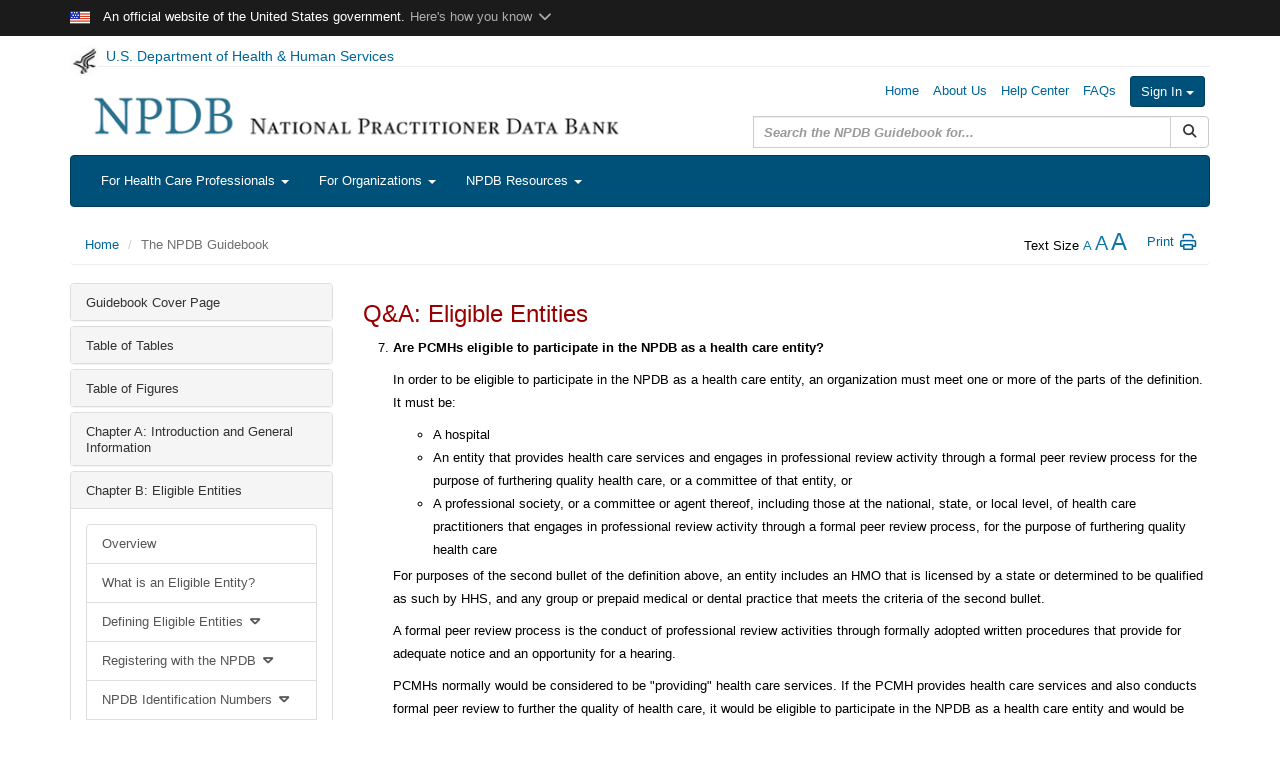

--- FILE ---
content_type: text/html;charset=utf-8
request_url: https://www.npdb.hrsa.gov/guidebook/BQA7.jsp
body_size: 17597
content:













<!DOCTYPE html>
<html lang="en" xmlns="http://www.w3.org/1999/xhtml">
<head>
  <meta name="viewport" content="width=device-width, initial-scale=1.0" />
  <meta http-equiv="X-UA-Compatible" content="IE=edge" />
  <meta http-equiv="Content-Type" content="text/html; charset=utf-8" />
  <link rel="shortcut icon" href="/images/favicon.ico" type="image/x-icon">
  <link rel="icon" href="/images/favicon.ico" type="image/x-icon">

  <title>NPDB Guidebook, Chapter B: Q&amp;A: Eligible Entities</title>


  <meta name="description" content="" /> 
  <meta name="keywords" content=""/> 


  












<link href="/combined.css?id=d9a2a2846.09.20260115"  type="text/css" rel="stylesheet" media="screen" />
<link href="/combined.css?id=9d63c7d66.09.20260115"  type="text/css" rel="stylesheet" media="print" />


<link rel="stylesheet" href="//maxcdn.bootstrapcdn.com/font-awesome/4.7.0/css/font-awesome.min.css" />

  <!-- jQuery (necessary for Bootstrap's JavaScript plugins, modal, etc.) -->




















<script src="/combined.js?id=e48925126.09.20260115"></script>



  <!--HHS and HRSA Tracking Code-->
  <script id="_fed_an_ua_tag" type="text/javascript" src="/js/Universal-Federated-Analytics-Min.js?agency=HHS&subagency=HRSA&sp=find&yt=true"></script>
  <!--End HHS and HRSA Tracking Code-->

  <script src="/js/bootstrap.min.js"></script>
	<link href="/fontawesome/css/all.css" rel="stylesheet" />
	<link href="/fontawesome/css/brands.css" rel="stylesheet" />
	<link href="/fontawesome/css/duotone-regular.css" rel="stylesheet" />
	<link href="/fontawesome/css/fontawesome.css" rel="stylesheet" />
	<link href="/fontawesome/css/regular.css" rel="stylesheet" />
	<link href="/fontawesome/css/sharp-duotone-regular.css" rel="stylesheet" />

<script>
	function toggleCaret(){
		$(this).siblings('[data-target="#'+$(this).attr('id')+'"]')
		.find('i[class*="fa-caret"]')
		.toggleClass('fa-caret-down fa-caret-up');
	}

	function setNavButtons(){
		var nextPage=$('#contentframe').contents().find('input#nextPage').val();
		var prevPage=$('#contentframe').contents().find('input#prevPage').val();
		if(nextPage){ $('#nextSection').attr('href', nextPage).show(); }
		else{ $('#nextSection').attr('href', '#').hide(); }
		if(prevPage){ $('#prevSection').attr('href', prevPage).show(); }
		else{ $('#prevSection').attr('href', '#').hide(); }
	}

	function isMobile(){ return $('#mobile-detect').is(':visible'); }

	// Use bootstrap affix.js - set offsets to account for global header and footer
	function affixContent(){
		$('#section-content').affix({
			offset: {
				top:  Math.ceil($('#global-header').offset().top + $('#global-header').outerHeight(true)),
				bottom: Math.ceil($(document).height() - $('#footer').offset().top)
			}
		}); 
		$('#section-content').on('affix.bs.affix', function(){
			$(this).css('max-width', $(this).parent().width() + 'px').removeClass('col-sm-12').addClass('col-sm-8'); //account for fixed position
			var topVal = parseInt($(this).css('top'));
			if(topVal && !isNaN(topVal)) { $(this).css('top', $('#accordion').outerHeight() - $(this).offset().top + 'px'); } 
		});
		$('#section-content').on('affix-top.bs.affix affix-bottom.bs.affix', function(evt){
			if(evt.type.match('^affix-top')) {
				$(this).css('max-width', '');
			}
			$(this).removeClass('col-sm-8').addClass('col-sm-12');
		});
	}

	function unaffixContent(){
		$(window).off('.affix');
		$('#section-content').css('max-width', '').css('top', '').removeClass('col-sm-8').addClass('col-sm-12');
		$('#section-content').removeData('bs.affix').removeClass('affix affix-top affix-bottom');
		$('#section-content').off('affix.bs.affix affix-top.bs.affix affix-bottom.bs.affix');
	}

	function gotoPage(link)
	{
		var jlink = $(link);

		// highlighting
		var href = document.location.href;
		var start = href.indexOf('/guidebook/');
		var end = href.indexOf('.jsp');
		if (end - start > 0 && href.length >= start + 4)
		{
			var lastPathSegment = href.substr(start, end - start + 4);
			$('[href*="' + lastPathSegment + '"]').removeClass('active');
			jlink.addClass('active');
		}

		// the link clicked is still on the current page
		if (jlink.attr('href').indexOf('/guidebook/BQA7.jsp') > -1) {
			// the link has a submenu
			if (jlink.has('i').length > 0) {
				// scroll to top
				$('html, body').animate({ scrollTop: 0 }, 'fast');
				// toggle submenu and caret
				jlink.next().toggle();
				jlink.children().toggleClass('fa-caret-up fa-caret-down');
				return false;
			} 
			// if the link is not an anchor
			else if (jlink.attr('href').indexOf('#') == -1) {
				return false;
			}
			// else the link is an anchor - allow normal browser behavior to prevail
		}
		return true;
	}

	//document ready
	$(function() {
/*
		if(!isMobile()) {
				affixContent();
		}
		
		$(window).on("resize load", function(evt){
			unaffixContent();
			if(!isMobile()) {
				affixContent();
			}
		});
*/

		//get prev/next page href and hide button if non-existent
		setNavButtons();

		// expand and highlight the correct left nav item
		var href = document.location.href;
		var lastPathSegment = href.substr(href.indexOf('/guidebook/'));
		$('[href="' + lastPathSegment + '"]').addClass('active');
		var jPageName = $('[href*="/guidebook/BQA7.jsp"]');
		jPageName.parents('.collapse').slideDown();
		jPageName.has('i').next().slideDown();
		jPageName.children().addClass('fa-caret-up').removeClass('fa-caret-down');
	});
</script>

</head>
<body id="tierOne">
<div id="skip-link">
      <a href="#skip" class="element-invisible element-focusable" >Skip to main content</a>
    </div>
	
	<!-- US website--><div class="print">
<div class="col-md-12" style="background-color:#1B1B1B;padding-top:7px; margin-bottom:10px;">
<!--div class="col-md-12 govHeader">-->
<div class="container" style="background-color:#1B1B1B;">

	<p class="govWeb">
		<img src="/images/us_flag_small.png" alt="Mini image of an American Flag" class="usFlag" style="max-width:30px;padding-right:10px;	"/> An official website of the United States government. 
		<button class="govWebLink btn btn-link" type="button"  data-toggle="collapse" href="#officialGovernmentWebsite"  aria-controls="officialGovernmentWebsite" aria-expanded="false" style="display: inline; padding:0px; vertical-align: baseline;">Here's how you know <span class="fa fa-chevron-down rotate" aria-hidden="true" ></span></button>
	</p>

	<div class="collapse" id="officialGovernmentWebsite" style="margin-bottom:10px;">
	<br>
		<div class="row">
			<div class="col-md-6">
				<div class="row">
					<div class="col-md-2">
						<center><img src="/images/icon-dot-gov.svg" alt="Icon of a government buiding." style="max-width:45px" /></center>
					</div>
					<div class="col-md-8">
						<p class="lead govWeb" ><strong>Official websites use .gov</strong></p>
						<p class="govWeb" >A .gov website belongs to an official government organization in the United States.</p>
					</div>
				</div>
			</div>
			<div class="col-md-6">
				<div class="row">
					<div class="col-md-2">
							<center><img src="/images/icon-https.svg" alt="Icon of a lock box for secure website." style="max-width:45px" /></center>
					</div>
					<div class="col-md-8">
						<p class="lead govWeb" ><strong>Secure .gov websites use HTTPS</strong></p>
						<p class="govWeb">A lock (&nbsp;<i class="fas fa-lock"></i>&nbsp;) or https:// means you've safely connected to the .gov website. Share sensitive information only on official, secure websites.</p>
					</div>
				</div>
			</div>
		</div>

	</div>
</div>
</div>
</div><!--End of Us Website-->
<!--
<script>
	$(".rotate").click(function(){
 $(this).toggleClass("down")  ; 
})
</script>
-->
<div id="mobile-detect"></div>
<div class="container" id="global-header">
	<div class="row clearfix">
		<div class="col-md-12 column">
		<!-- HHS Logo-->
			<div>
			<div style="float: left"><a href="http://www.hhs.gov/" target="_blank"><img src="/images/global/hhs.jpg" alt="HHS" height="30" /></a></div>
			<div style="border-bottom: 1px solid #eeeeee;"><a href="http://www.hhs.gov/" target="_blank"><span style="font-size:14px">&nbsp;&nbsp;U.S. Department of Health &amp; Human Services</span></a></div>
			</div>
		
	

		</div></div>
		<div class="row clearfix">

		<!--NPDB Logo-->
		<!--<div class="hidden-xs">--><div class="col-md-6 col-sm-6 column">
			<div style="padding-top: 15px; "><a href ="/index.jsp"><img alt="National Practitioner Data Bank"  class="img-responsive" src="/images/global/npdb.gif" style="padding-left:15px" /></a></div>
		</div>
		<!--top nav and logos-->
		
		<!--</div>-->
		
		<!--<div class="visible-xs"><div class="col-md-6 col-sm-6 column">
			<img src="/images/logoVertical.gif" alt="National Practitioner Data Bank" class="img-responsive"/>
			</div>
		</div>-->
		<!--Top Nav Links-->

<div class="col-md-6 col-sm-6 column">
	<ul class="list-inline navbar-right topnav" style="margin-right:0px">
		<li><a href="/index.jsp" >Home</a> </li>
		<li><a href="/topNavigation/aboutUs.jsp" >About Us</a> </li>
		<li><a href="/helpCenter/help.jsp"> Help Center</a></li>
		<li><a href="/faqs/faqs.jsp"> FAQs</a></li>
		<!--<li><a href="/topNavigation/contactUs.jsp">Contact Us</a> </li>-->
		<li><div class="btn-group"><button type="button" class="btn btn-primary dropdown-toggle btn-sm" data-toggle="dropdown"> Sign In <span class="caret"></span> </button>
				<ul class="dropdown-menu" role="menu">
					<li role="menuitem"><a href="https://www.npdb.hrsa.gov/ext/selfquery/SQHome.jsp"><i class="fa fa-user-md fa-lg"></i> Sign In to a Self-Query Order</a></li>
					<li role="menuitem"><a href="https://www.npdb.hrsa.gov/ext/ReportResponseLogin.jsp"><i class="fa fa-envelope fa-lg"></i> Sign In to View Your Report</a></li>
					<li role="menuitem"><a href="https://iqrs.npdb.hrsa.gov/"><i class="fa fa-building fa-lg"></i> Sign In to Your User Account</a></li>
				</ul>
			</div>
		</li>
	</ul> 
</div>
	<div class="col-lg-1 col-md-1">	</div>
		
<div class="col-lg-5 col-md-5 col-sm-5"> <!-- Search Engine-->
	<form id="search_form" action="https://search.npdb.hrsa.gov/search/docs/" accept-charset="UTF-8" method="get" style="padding-bottom:7px;">
		<div class="input-group">
			
				<input type="hidden" name="dc" value="4221">
				<input name="utf8" type="hidden" value="&#x2713;" />
				<input type="hidden" name="sitelimit" id="sitelimit" value="www.npdb.hrsa.gov/guidebook/">
    <input id="affiliate" name="affiliate" type="hidden" value="npdb" />
	<!--<label for="query" class="sr-only" >Search</label>-->
    <input autocomplete="on" class="usagov-search-autocomplete form-control" id="query" name="query" aria-label="query" aria-describedby="query"  type="text" placeholder="Search the NPDB Guidebook for..." />
	  
      <span class="input-group-btn">
        <button class="btn btn-default" type="submit" aria-label="Submit Search" title="Submit Search"><span class="sr-only">Submit Search</span><i class="fa fa-search"></i></button>
      </span>
	  </form>
    </div><!-- /input-group -->

</div>

	</div>

		<div class="row clearfix">
		<div class="col-md-12 column">

			
<nav class="navbar navbar-default" role="navigation" >				
	   <div class="navbar-header">	
				  
		<button type="button" class="navbar-toggle collapsed" data-toggle="collapse" data-target="#bs-example-navbar-collapse-1" aria-expanded="false">
        <span class="sr-only" style="color: white">Toggle navigation</span>
        <span class="icon-bar"></span>
        <span class="icon-bar"></span>
        <span class="icon-bar"></span>
      </button>
    
    </div>
<div class="collapse navbar-collapse" id="bs-example-navbar-collapse-1" >
	<ul class="nav navbar-nav" >
	<li class="dropdown">
	<a href="" class="dropdown-toggle" data-toggle="dropdown"> For Health Care Professionals <span class="caret"></span></a>
	<ul class="dropdown-menu" style="background-color:white">
		<li><div class="row" style="width: 500px;">
		<ul class="list-unstyled col-md-6">
			<li class="dropdown-header" >Getting Started</li>
			<li class="dropdown-header"><a href="/pract/howToGetStarted.jsp">How to Get Started</a></li>
			<li class="dropdown-header"><a href="/pract/selfQueryBasics.jsp">Self-Query Basics</a></li>
			<li class="dropdown-header"><a href="/pract/aboutRespondingToReports.jsp" >Responding to a Report</a></li>
		</ul>

		<ul class="list-unstyled col-md-6">
			<li class="dropdown-header">Quick Links</li>
			<li class="dropdown-header"><a href="https://www.npdb.hrsa.gov/ext/selfquery/SQHome.jsp">Start a Self-Query Order</a></li>
			<li class="dropdown-header"><a href="https://www.npdb.hrsa.gov/ext/selfquery/SQHome.jsp">Sign In to a Self-Query Order</a></li>
			<li class="dropdown-header"><a href="https://www.npdb.hrsa.gov/ext/ReportResponseLogin.jsp">Sign In to View Your Report</a></li>
         </ul>
                </div>
            </li>
          </ul>
    </li>

	<li class="dropdown"><a href="" class="dropdown-toggle" data-toggle="dropdown"> For Organizations <span class="caret" ></span></a>
    <ul class="dropdown-menu" style="background-color:white">
		<li>
		<div class="row" style="min-width: 575px;">
		<ul class="list-unstyled col-md-6">
			<li class="dropdown-header">Access to the NPDB</li>
			<li class="dropdown-header"><a href="/hcorg/howToGetStarted.jsp">How to Get Started</a></li>
			<li class="dropdown-header"><a href="/hcorg/register.jsp" >Registering with the NPDB</a></li>
			<li class="dropdown-header"><a href="/hcorg/aboutQuerying.jsp">Querying the NPDB</a></li>
			<li class="dropdown-header"><a href="/hcorg/aboutReporting.jsp">Reporting to the NPDB</a></li>
			<li class="dropdown-header"><a href="/hcorg/aboutManagementTools.jsp" >Account Administration</a></li>
			<li class="dropdown-header"><a href="/hcorg/howToAttest.jsp" >Attestation</a></li>
			<li class="dropdown-header"><a href="/hcorg/billingAndFees.jsp">Billing &amp; Fees</a></li>
			<li class="dropdown-header"><a href="/hcorg/aboutAuthorizedAgents.jsp" >Authorized Agents</a></li>
			<li class="dropdown-header"><a href="/hcorg/codes.jsp" >Querying &amp; Reporting Codes</a></li>
			<li class="dropdown-header">Your Information in the NPDB</li>
			<li class="dropdown-header"><a href="https://www.npdb.hrsa.gov/ext/selfquery/SQHome.jsp" >Organizational Self-Query</a></li>
			<li class="dropdown-header"><a href="https://www.npdb.hrsa.gov/ext/ReportResponseLogin.jsp" >Review your NPDB Report</a></li>
						
        </ul>

		<ul class="list-unstyled col-md-6" >
			
			
			
			<li class="dropdown-header">Quick Links</li>
			<li class="dropdown-header"><a href="https://iqrs.npdb.hrsa.gov/">Sign In</a></li>
			<li class="dropdown-header"><a href="/resources/aboutGuidebooks.jsp" >The NPDB Guidebook</a></li>		
			
			<li class="dropdown-header"><a href="/hcorg/practitionerDatabase.jsp" >Subject Database</a></li>
			<li class="dropdown-header"><a href="/hcorg/howToBecomeAdministrator.jsp" >Changing Your Data Bank Administrator</a></li>			
			<li class="dropdown-header"><a href="/hcorg/howToManageUserIdsAndPasswords.jsp" >User IDs &amp; Passwords</a></li>
			<li class="dropdown-header"><a href="/helpCenter/orgLanding.jsp">Your Organization</a></li>
		</ul>
                </div>
            </li>
          </ul>

      </li>
 
<li class="dropdown">
	<a href="" class="dropdown-toggle" data-toggle="dropdown">NPDB Resources <span class="caret"></span></a>
    <ul class="dropdown-menu" style="background-color:white">
		<li>
		<div class="row" style="width: 500px;" >
        <ul class="list-unstyled col-md-6" >
			<li class="dropdown-header" >NPDB Resources</li>	
			<li class="dropdown-header" ><a href="/topNavigation/aboutUs.jsp" >About Us</a></li>
			<li class="dropdown-header" ><a href="/faqs/faqs.jsp" >FAQs</a></li>
			<li class="dropdown-header" ><a href="/resources/aboutReferenceLibrary.jsp" >Reference Library</a></li>
			<li class="dropdown-header" ><a href="/resources/aboutLegsAndRegs.jsp" >Legislation &amp; Regulations</a></li>
			<li class="dropdown-header" ><a href="/resources/aboutStatData.jsp" >Research &amp; Data</a></li>
			<li class="dropdown-header" ><a href="/resources/aboutCompliance.jsp" >Compliance</a></li>
			<li class="dropdown-header" ><a href="/news/news.jsp" >News</a></li>
			<li class="dropdown-header" ><a href="/community_n_education/communityAndEducation.jsp" >Outreach &amp; Education</a></li>
			<li class="dropdown-header" ><a href="/software/aboutSoftware.jsp">Software Services</a></li>
		</ul>

		<ul class="list-unstyled col-md-6" >
			<li class="dropdown-header">Quick Links</li>
			<li class="dropdown-header"><a href="/resources/aboutGuidebooks.jsp">The NPDB Guidebook</a></li>
			<li class="dropdown-header"><a href="/hcorg/codes.jsp" >Querying &amp; Reporting Codes</a></li>
			<li class="dropdown-header"><a href="/resources/infoForAttorneys.jsp"> Information for Attorneys</a></li> 
			<li class="dropdown-header"><a href="/helpCenter/policy.jsp">Policy Corner</a></li> 
			<li class="dropdown-header"><a href="/resources/glossary.jsp">Glossary</a></li>
			<li class="dropdown-header"><a href="/helpCenter/infographics.jsp">Infographics</a></li>      
			<li class="dropdown-header"><a href="/helpCenter/videos.jsp"> Videos</a></li>     			
		</ul>
                </div>
            </li>
          </ul>
        </li>
   </ul></div>
</nav>
		</div>
	</div>
	</div>
<div class="container">
    <div class="row"> <!-- Closed in the footer -->
      
	  
	  <div class="col-md-12 column">
	<div class="print" style="float:right;padding:0px;">
				

				<div id="text-size" style="float:right;">

				<p style="display:inline; font-weight:0; ">	 Text Size </p>
						<a id="jfontsize-minus" class="jfontsize-button" href="#" aria-label="reduce the text size"><span class="sm-text" style="color: #0E76A8; font: Arial">A</span></a>
						<a id="jfontsize-default" class="jfontsize-button" href="#" aria-label="reset the text size"><span class="md-text" style="color: #0E76A8; font: Arial">A</span></a>
						<a id="jfontsize-plus" class="jfontsize-button" href="#" aria-label="increase the text size"><span class="lg-text" style="color: #0E76A8; font: Arial">A</span></a>&nbsp;&nbsp;		



				
				
				<button class="btn btn-link" value='Print' type='button' onclick="javascript:window.focus(); window.print();" style="margin-bottom:10px" > Print <i class="far fa-print fa-lg"></i></button>
		</div></div>
	
		<ol class="breadcrumb" id="breadcrumb">		
			<li><a href="/index.jsp" >Home</a></li>
			<li class="active">The NPDB Guidebook</li>
		</ol>
		</div>
      <div class="clearfix">
        <div class="row">
		<div class="col-sm-12">
          <div class="col-sm-3">
            
<div class="print">
<div id="gb">    


<div class="panel-group" id="accordion">
<!--<div class="visible-xs"><div class="panel panel-default">
		<div class="panel-heading">
			
			<div class="navbar-header">	
				<button type="button" class="navbar-toggle collapsed" data-toggle="collapse" data-target="#bs-example-navbar-collapse-2" aria-expanded="false">
					<span class="sr-only" style="color: white">Toggle navigation</span>
					<span class="icon-bar"></span>
					<span class="icon-bar"></span>
					<span class="icon-bar"></span>
				</button>
			</div>
			
		</div>
	</div>
</div>
<div id="bs-example-navbar-collapse-2">-->

   <div class="panel panel-default">
		<div class="panel-heading">
			<h4 class="panel-title">
				<a href="/resources/aboutGuidebooks.jsp"  >Guidebook Cover Page</a>
			</h4>
		</div>
	</div>
	<div class="panel panel-default"><!--table of tables-->
		<div class="panel-heading">
			<h4 class="panel-title">
				<a href="/guidebook/tableOfTables.jsp">Table of Tables</a>
			</h4>
		</div>
	</div>
	
	<div class="panel panel-default"><!--Table of Figures-->
		<div class="panel-heading">
			<h4 class="panel-title">
				<a href="/guidebook/tableOfFigures.jsp">Table of Figures</a>
			</h4>
		</div>
	
	</div><!--end of table of figures-->
	
	<div class="panel panel-default">
		<div class="panel-heading">
			<h4 class="panel-title">
				<a data-toggle="collapse" data-parent="#accordion" href="#collapseOne">Chapter A: Introduction and General Information</a>
			</h4>
		</div>
		<div id="collapseOne" class="panel-collapse collapse">
			<div class="panel-body">

			<div class="list-group">
					<a href="/guidebook/APreface.jsp" class="list-group-item" >Preface</a>
					<a href="/guidebook/ABackground.jsp" class="list-group-item" data-toggle="collapse" data-target="#SubMenu1" > Background <i class="fa fa-caret-down"></i></a>
						 <div class="collapse list-group-submenu" id="SubMenu1">
								<a href="/guidebook/ABackground.jsp#ElimDuplication" class="list-group-item" data-parent="#SubMenu1" >Eliminating Duplication Between the NPDB and HIPDB</a>
								<a href="/guidebook/ABackground.jsp#LawsGoverningNPDB" class="list-group-item" data-parent="#SubMenu1" >Laws Governing NPDB Operations</a>
						</div>  

					<a href="/guidebook/AGeneralInformation.jsp" class="list-group-item" data-toggle="collapse" data-target="#SubMenu2"  > General Information <i class="fa fa-caret-down"></i></a>
						 <div class="collapse list-group-submenu" id="SubMenu2">
								<a href="/guidebook/AGeneralInformation.jsp#Disclosure" class="list-group-item" data-parent="#SubMenu2"  >Disclosure of NPDB Information</a>
								<a href="/guidebook/AGeneralInformation.jsp#InterpretNPDBInfo" class="list-group-item" data-parent="#SubMenu2"  >Interpretation of NPDB Information</a>
								<a href="/guidebook/AGeneralInformation.jsp#CivilLiabilityProtection" class="list-group-item" data-parent="#SubMenu2"  >Civil Liability Protection</a>
								<a href="/guidebook/AGeneralInformation.jsp#Confidentiality" class="list-group-item" data-parent="#SubMenu2"  >Confidentiality and Security of NPDB Information</a>
						</div>  
					<a href="/guidebook/AFees.jsp" class="list-group-item" > Fees</a>
					<a href="/guidebook/AOfficialLanguage.jsp" class="list-group-item" > Official Language</a>
					<a href="/guidebook/ATerminologyDifferences.jsp" class="list-group-item" > Terminology Differences</a>
					
				<a href="/guidebook/AQA.jsp" class="list-group-item" data-toggle="collapse" data-target="#AQASubMenu"  > Q&amp;A: General Information <i class="fa fa-caret-down"></i></a>
				<div class="collapse list-group-submenu" id="AQASubMenu">
					<a href="/guidebook/AQA1.jsp" class="list-group-item" > Q&amp;A 1</a>
					<a href="/guidebook/AQA2.jsp" class="list-group-item" > Q&amp;A 2</a>
					<a href="/guidebook/AQA3.jsp" class="list-group-item" > Q&amp;A 3</a>
				</div>
			</div>

			</div>
		</div>
	</div>
	<div class="panel panel-default">
		<div class="panel-heading">
			<h4 class="panel-title">
				<a data-toggle="collapse" data-parent="#accordion" href="#collapseTwo">Chapter B: Eligible Entities</a>
			</h4>
		</div>
		<div id="collapseTwo" class="panel-collapse collapse">
			<div class="panel-body">

				<div class="list-group">
					<a href="/guidebook/BOverview.jsp" class="list-group-item" >Overview</a> 
					<a href="/guidebook/BWhatIsAnEligibleEntity.jsp" class="list-group-item" > What is an Eligible Entity?</a>

					<a href="/guidebook/BDefiningEligibleEntities.jsp" class="list-group-item" data-toggle="collapse" data-target="#BBSubMenu3" > Defining Eligible Entities <i class="fa fa-caret-down"></i></a>
						 <div class="collapse list-group-submenu" id="BSubMenu3">
								<a href="/guidebook/BDefiningEligibleEntities.jsp#BoardsofMedicalExaminers" class="list-group-item" data-parent="#BSubMenu3"  >Boards of Medical Examiners</a>
								<a href="/guidebook/BDefiningEligibleEntities.jsp#DEA" class="list-group-item" data-parent="#BSubMenu3"  >Drug Enforcement Administration and HHS Office of Inspector General</a>
								<a href="/guidebook/BDefiningEligibleEntities.jsp#FederalAgencies" class="list-group-item" data-parent="#BSubMenu3"  >Federal Agencies</a>
								<a href="/guidebook/BDefiningEligibleEntities.jsp#HCEntities" class="list-group-item" data-parent="#BSubMenu3"  >Health Care Entities</a>
								<a href="/guidebook/BDefiningEligibleEntities.jsp#HealthPlans" class="list-group-item" data-parent="#BSubMenu3" >Health Plans</a>
								<a href="/guidebook/BDefiningEligibleEntities.jsp#MMPayers" class="list-group-item" data-parent="#BSubMenu3" >Medical Malpractice Payers</a>
								<a href="/guidebook/BDefiningEligibleEntities.jsp#PROs" class="list-group-item" data-parent="#BSubMenu3" >Peer Review Organizations</a>
								<a href="/guidebook/BDefiningEligibleEntities.jsp#PAOs" class="list-group-item" data-parent="#BSubMenu3"  >Private Accreditation Organizations</a>
								<a href="/guidebook/BDefiningEligibleEntities.jsp#ProfSocieties" class="list-group-item" data-parent="#BSubMenu3" >Professional Societies</a>
								<a href="/guidebook/BDefiningEligibleEntities.jsp#QIOs" class="list-group-item" data-parent="#BSubMenu3"  >Quality Improvement Organizations</a>
								<a href="/guidebook/BDefiningEligibleEntities.jsp#StateAgenciesAdmin" class="list-group-item" data-parent="#BSubMenu3"  >State Agencies Administering or Supervising the Administration of State Health Care Programs</a>
								<a href="/guidebook/BDefiningEligibleEntities.jsp#StateLawEnforcement" class="list-group-item" data-parent="#BSubMenu3" >State Law Enforcement Agencies</a>
								<a href="/guidebook/BDefiningEligibleEntities.jsp#StateLaworFraud" class="list-group-item" data-parent="#BSubMenu3" >State Law or Fraud Enforcement Agencies</a>
								<a href="/guidebook/BDefiningEligibleEntities.jsp#StateLicensingCertification" class="list-group-item" data-parent="#BSubMenu3" >State Licensing and Certification Authorities</a>
								<a href="/guidebook/BDefiningEligibleEntities.jsp#StateLicensingBoards" class="list-group-item" data-parent="#BSubMenu3" >State Licensing Boards</a>
								<a href="/guidebook/BDefiningEligibleEntities.jsp#StateMFCUs" class="list-group-item" data-parent="#BSubMenu3" >State Medicaid Fraud Control Units</a>
						</div> 

					<a href="/guidebook/BRegisteringwiththeNPDB.jsp" class="list-group-item" data-toggle="collapse" data-target="#SubMenu4" > Registering with the NPDB <i class="fa fa-caret-down"></i></a>
						 <div class="collapse list-group-submenu" id="SubMenu4">
								<a href="/guidebook/BRegisteringwiththeNPDB.jsp#EAuthentication" class="list-group-item" data-parent="#SubMenu4" >E-authentication and Identity Proofing</a>
								<a href="/guidebook/BRegisteringwiththeNPDB.jsp#CertifyingOfficial" class="list-group-item" data-parent="#SubMenu4" >Certifying Official</a>
								<a href="/guidebook/BRegisteringwiththeNPDB.jsp#Administrator" class="list-group-item" data-parent="#SubMenu4" >Administrator</a>
								<a href="/guidebook/BRegisteringwiththeNPDB.jsp#RegRenewal" class="list-group-item" data-parent="#SubMenu4" >Registration Renewal</a>
						</div> 

					<a href="/guidebook/BDBID.jsp" class="list-group-item" data-toggle="collapse" data-target="#SubMenu5" > NPDB Identification Numbers <i class="fa fa-caret-down"></i></a>
						 <div class="collapse list-group-submenu" id="SubMenu5">
								<a href="/guidebook/BDBID.jsp#DeactivatingDBID" class="list-group-item" data-parent="#SubMenu5" >Deactivating a DBID</a>
								<a href="/guidebook/BDBID.jsp#LostDBID" class="list-group-item" data-parent="#SubMenu5" >Lost DBID</a>
						</div> 

					<a href="/guidebook/BUpdateEntityInformation.jsp" class="list-group-item" > Update Entity Information</a>
					<a href="/guidebook/BWhoMayReportandQueryBehalfofEligibleEntities.jsp" class="list-group-item" data-toggle="collapse" data-target="#SubMenu6" >Who May Report and Query on Behalf of Eligible Entities <i class="fa fa-caret-down"></i></a>
						 <div class="collapse list-group-submenu" id="SubMenu6">
								<a href="/guidebook/BWhoMayReportandQueryBehalfofEligibleEntities.jsp#AuthNPDBUsers" class="list-group-item" data-parent="#SubMenu6" >Authorized NPDB Users</a>
								<a href="/guidebook/BWhoMayReportandQueryBehalfofEligibleEntities.jsp#AuthAgents" class="list-group-item" data-parent="#SubMenu6" >Authorized Agents</a>
						</div> 
					<a href="/guidebook/BQA.jsp" class="list-group-item" data-toggle="collapse" data-target="#BQASubMenu"  > Q&amp;A: Eligible Entities <i class="fa fa-caret-down"></i></a>
				<div class="collapse list-group-submenu" id="BQASubMenu">
					<a href="/guidebook/BQA1.jsp" class="list-group-item" data-parent="#BQASubMenu"  > Q&amp;A 1</a>
					<a href="/guidebook/BQA2.jsp" class="list-group-item" data-parent="#BQASubMenu" > Q&amp;A 2</a>
					<a href="/guidebook/BQA3.jsp" class="list-group-item" data-parent="#BQASubMenu" > Q&amp;A 3</a>
					<a href="/guidebook/BQA4.jsp" class="list-group-item" data-parent="#BQASubMenu" > Q&amp;A 4</a>
					<a href="/guidebook/BQA5.jsp" class="list-group-item" data-parent="#BQASubMenu" > Q&amp;A 5</a>
					<a href="/guidebook/BQA6.jsp" class="list-group-item" data-parent="#BQASubMenu" > Q&amp;A 6</a>
					<a href="/guidebook/BQA7.jsp" class="list-group-item" data-parent="#BQASubMenu" > Q&amp;A 7</a>
					<a href="/guidebook/BQA8.jsp" class="list-group-item" data-parent="#BQASubMenu" > Q&amp;A 8</a>
					<a href="/guidebook/BQA9.jsp" class="list-group-item" data-parent="#BQASubMenu" > Q&amp;A 9</a>
					<a href="/guidebook/BQA10.jsp" class="list-group-item" data-parent="#BQASubMenu" > Q&amp;A 10</a>
					<a href="/guidebook/BQA11.jsp" class="list-group-item" data-parent="#BQASubMenu" > Q&amp;A 11</a>
				</div>
					
					
			</div>
			</div>
		</div>
	</div>
	<div class="panel panel-default">
		<div class="panel-heading">
			<h4 class="panel-title">
				<a data-toggle="collapse" data-parent="#accordion" href="#collapseThree">Chapter C: Subjects of Reports</a>
			</h4>
		</div>
		<div id="collapseThree" class="panel-collapse collapse">
			<div class="panel-body">
				<div class="list-group">
					<a href="/guidebook/COverview.jsp" class="list-group-item" >Overview</a>
					<a href="/guidebook/CDefinitions.jsp" class="list-group-item" >Definitions</a>
					<a href="/guidebook/CSelfQueries.jsp" class="list-group-item" >Self-Queries</a>

					<a href="/guidebook/CSubjectInformation.jsp" class="list-group-item" data-toggle="collapse" data-target="#SubMenu7" > Subject Information <i class="fa fa-caret-down"></i></a>
						 <div class="collapse list-group-submenu" id="SubMenu7">
								<a href="/guidebook/CSubjectInformation.jsp#CorrectingAnAddress" class="list-group-item" data-parent="#SubMenu7" >Correcting an Address</a>
								<a href="/guidebook/CSubjectInformation.jsp#CorrectingReportInfo" class="list-group-item" data-parent="#SubMenu7" >Correcting Information in the Report</a>
						</div>  
				
					<a href="/guidebook/CQA.jsp" class="list-group-item" data-toggle="collapse" data-target="#CQASubMenu" > Q&amp;A: Subjects of Reports <i class="fa fa-caret-down"></i></a>
				<div class="collapse list-group-submenu" id="CQASubMenu">
					<a href="/guidebook/CQA1.jsp" class="list-group-item" data-parent="#CQASubMenu" > Q&amp;A 1</a>
					<a href="/guidebook/CQA2.jsp" class="list-group-item" data-parent="#CQASubMenu" > Q&amp;A 2</a>
					<a href="/guidebook/CQA3.jsp" class="list-group-item" data-parent="#CQASubMenu" > Q&amp;A 3</a>
					<a href="/guidebook/CQA4.jsp" class="list-group-item" data-parent="#CQASubMenu" > Q&amp;A 4</a>
					<a href="/guidebook/CQA5.jsp" class="list-group-item" data-parent="#CQASubMenu" > Q&amp;A 5</a>
				</div>
					
			</div>

			</div>
		</div>
	</div>
	<div class="panel panel-default">
		<div class="panel-heading">
			<h4 class="panel-title">
				<a data-toggle="collapse" data-parent="#accordion" href="#collapseFour">Chapter D: Queries</a>
			</h4>
		</div>
		<div id="collapseFour" class="panel-collapse collapse">
		<div class="panel-body">
				<div class="list-group">

					<a href="/guidebook/DOverview.jsp" class="list-group-item" data-toggle="collapse" data-target="#SubMenu8" >Overview <i class="fa fa-caret-down"></i></a>
						 <div class="collapse list-group-submenu" id="SubMenu8">
								<a href="/guidebook/DOverview.jsp#Hospitals" class="list-group-item" data-parent="#SubMenu8" >Hospitals</a>
								<a href="/guidebook/DOverview.jsp#OtherHCEntities" class="list-group-item" data-parent="#SubMenu8" >Other Health Care Entities</a>						
								<a href="/guidebook/DOverview.jsp#AgenciesAdminGovHCProgs" class="list-group-item" data-parent="#SubMenu8" >Agencies Administering Government Health Care Programs, Including Private Entities Administering Such Programs Under Contract</a>
								<a href="/guidebook/DOverview.jsp#FedLEOfficialsAgencies" class="list-group-item" data-parent="#SubMenu8" >Federal Law Enforcement Officials and Agencies</a>
								<a href="/guidebook/DOverview.jsp#FedLicCertAuth" class="list-group-item" data-parent="#SubMenu8" >Federal Licensing and Certification Agencies</a>
								<a href="/guidebook/DOverview.jsp#HealthPlans" class="list-group-item" data-parent="#SubMenu8" >Health Plans</a>
								<a href="/guidebook/DOverview.jsp#ProfSocieties" class="list-group-item" data-parent="#SubMenu8" >Professional Societies</a>
								<a href="/guidebook/DOverview.jsp#QIOs" class="list-group-item" data-parent="#SubMenu8" >Quality Improvement Organizations</a>
								<a href="/guidebook/DOverview.jsp#StateAgenciesAdminProg" class="list-group-item" data-parent="#SubMenu8" >State Agencies Administering or Supervising the Administration of a State Health Care Program</a>
								<a href="/guidebook/DOverview.jsp#StateLEAgenciesAndMFCUs" class="list-group-item" data-parent="#SubMenu8" >State Law Enforcement Agencies and State Medicaid Fraud Control Units</a>
								<a href="/guidebook/DOverview.jsp#StateLicCertAgencies" class="list-group-item" data-parent="#SubMenu8" >State Licensing and Certification Agencies</a>
								<a href="/guidebook/DOverview.jsp#StateMedBoardsExam" class="list-group-item" data-parent="#SubMenu8" >State Medical Boards of Examiners or Other State Authorities that License Health Care Practitioners</a>
								<a href="/guidebook/DOverview.jsp#HCPractsEntitiesProvideSupply" class="list-group-item" data-parent="#SubMenu8" >Health Care Practitioners, Entities, Providers, and Suppliers</a>
								<a href="/guidebook/DOverview.jsp#AttorneyAccess" class="list-group-item" data-parent="#SubMenu8" >Attorney Access</a>
						</div>  

					<a href="/guidebook/DAuthorizedAgents.jsp" class="list-group-item" > Authorized Agents</a>
					<a href="/guidebook/DCentralizedCredentialing.jsp" class="list-group-item" > Centralized Credentialing</a>
					<a href="/guidebook/DDelegatedCredentialing.jsp" class="list-group-item" > Delegated Credentialing</a>

					<a href="/guidebook/DSubmittingaQuery.jsp" class="list-group-item" data-toggle="collapse" data-target="#SubMenu9" >Submitting a Query <i class="fa fa-caret-down"></i></a>
						 <div class="collapse list-group-submenu" id="SubMenu9">
								<a href="/guidebook/DSubmittingaQuery.jsp#QueryingThroughAuthAgent" class="list-group-item" data-parent="#SubMenu9" >Querying Through an Authorized Agent</a>
								<a href="/guidebook/DSubmittingaQuery.jsp#SubjectInfo" class="list-group-item" data-parent="#SubMenu9" >Subject Information</a>						
						</div>  
						
						<a href="/guidebook/DQueryProcessing.jsp" class="list-group-item" data-toggle="collapse" data-target="#SubMenu10" >Query Processing <i class="fa fa-caret-down"></i></a>
						 <div class="collapse list-group-submenu" id="SubMenu10">
								<a href="/guidebook/DQueryProcessing.jsp#SubjectDatabase" class="list-group-item" data-parent="#SubMenu10" >Subject Database</a>
								<a href="/guidebook/DQueryProcessing.jsp#QueryResponses" class="list-group-item" data-parent="#SubMenu10" >Query Responses</a>						
								<a href="/guidebook/DQueryProcessing.jsp#MissingQueryResponses" class="list-group-item" data-parent="#SubMenu10" >Missing Query Responses</a>
								<a href="/guidebook/DQueryProcessing.jsp#NotifyingOfMissingReport" class="list-group-item" data-parent="#SubMenu10" >Notifying the NPDB of a Missing Report</a>
						</div>  

					<a href="/guidebook/DRetrievingHistoricalQuerySummaries.jsp" class="list-group-item" > Retrieving Historical Query Summaries</a>
					<a href="/guidebook/DConfidentiality.jsp" class="list-group-item" > Confidentiality</a>
					
					
					<a href="/guidebook/DQA.jsp" class="list-group-item" data-toggle="collapse" data-target="#DQASubMenu" > Q&amp;A: Queries <i class="fa fa-caret-down"></i></a>
				<div class="collapse list-group-submenu" id="DQASubMenu">
					<a href="/guidebook/DQA1.jsp" class="list-group-item" data-parent="#DQASubMenu" > Q&amp;A 1</a>
					<a href="/guidebook/DQA2.jsp" class="list-group-item" data-parent="#DQASubMenu" > Q&amp;A 2</a>
					<a href="/guidebook/DQA3.jsp" class="list-group-item" data-parent="#DQASubMenu" > Q&amp;A 3</a>
					<a href="/guidebook/DQA4.jsp" class="list-group-item" data-parent="#DQASubMenu" > Q&amp;A 4</a>
					<a href="/guidebook/DQA5.jsp" class="list-group-item" data-parent="#DQASubMenu" > Q&amp;A 5</a>
					<a href="/guidebook/DQA6.jsp" class="list-group-item" data-parent="#DQASubMenu" > Q&amp;A 6</a>
					<a href="/guidebook/DQA7.jsp" class="list-group-item" data-parent="#DQASubMenu" > Q&amp;A 7</a>
					<a href="/guidebook/DQA8.jsp" class="list-group-item" data-parent="#DQASubMenu" > Q&amp;A 8</a>
					<a href="/guidebook/DQA9.jsp" class="list-group-item" data-parent="#DQASubMenu" > Q&amp;A 9</a>
					<a href="/guidebook/DQA10.jsp" class="list-group-item" data-parent="#DQASubMenu" > Q&amp;A 10</a>
					<a href="/guidebook/DQA11.jsp" class="list-group-item" data-parent="#DQASubMenu" > Q&amp;A 11</a>
					<a href="/guidebook/DQA12.jsp" class="list-group-item" data-parent="#DQASubMenu" > Q&amp;A 12</a>
				</div>
				</div>
			</div>

			</div>
		</div>
	<div class="panel panel-default">
		<div class="panel-heading">
			<h4 class="panel-title">
				<a data-toggle="collapse" data-parent="#accordion" href="#collapseFive">Chapter E: Reports</a>
			</h4>
		</div>
		<div id="collapseFive" class="panel-collapse collapse">
			<div class="panel-body">
				
				<div class="list-group">
					<a href="/guidebook/EOverview.jsp" class="list-group-item" data-toggle="collapse" data-target="#SubMenu11" > Overview <i class="fa fa-caret-down"></i></a>
						 <div class="collapse list-group-submenu" id="SubMenu11">
							<a href="/guidebook/EOverview.jsp#ReportingRequirements" class="list-group-item" data-parent="#SubMenu11" >Reporting Requirements</a>
								<a href="/guidebook/EOverview.jsp#TerminologyDifferences" class="list-group-item" data-parent="#SubMenu11" >Terminology Differences</a>
								<a href="/guidebook/EOverview.jsp#TimeFrame" class="list-group-item" data-parent="#SubMenu11" >Time Frame for Reporting</a>
								<a href="/guidebook/EOverview.jsp#DeceasedPractitioners" class="list-group-item" data-parent="#SubMenu11" >Deceased Practitioners </a>
								<a href="/guidebook/EOverview.jsp#ReportRetention" class="list-group-item" data-parent="#SubMenu11" >Report Retention</a>
								<a href="/guidebook/EOverview.jsp#CivilLiability" class="list-group-item" data-parent="#SubMenu11" >Civil Liability Protection </a>
								<a href="/guidebook/EOverview.jsp#OfficialLanguage" class="list-group-item" data-parent="#SubMenu11" >Official Language </a>
						</div>  

					<a href="/guidebook/ESubmittingReports.jsp" class="list-group-item" data-toggle="collapse" data-target="#SubMenu12"  > Submitting Reports to the NPDB <i class="fa fa-caret-down"></i></a>
						 <div class="collapse list-group-submenu" id="SubMenu12">
								<a href="/guidebook/ESubmittingReports.jsp#ReportFormats" class="list-group-item" data-parent="#SubMenu12"  >Report Formats</a>
								<a href="/guidebook/ESubmittingReports.jsp#Types" class="list-group-item" data-parent="#SubMenu12"  >Types of Reports</a>
								<a href="/guidebook/ESubmittingReports.jsp#Appeal" class="list-group-item" data-parent="#SubMenu12"  >Notice of Appeal</a>
								<a href="/guidebook/ESubmittingReports.jsp#Narrative" class="list-group-item" data-parent="#SubMenu12"  >Narrative Descriptions</a>
								<a href="/guidebook/ESubmittingReports.jsp#Methods" class="list-group-item" data-parent="#SubMenu12"  >Methods for Submitting a Report</a>
								<a href="/guidebook/ESubmittingReports.jsp#Basis" class="list-group-item" data-parent="#SubMenu12"  >Basis for Action Codes</a>
								<a href="/guidebook/ESubmittingReports.jsp#ReportProcessing" class="list-group-item" data-parent="#SubMenu12"  >Report Processing</a>
								<a href="/guidebook/ESubmittingReports.jsp#SubmittingReport" class="list-group-item" data-parent="#SubMenu12"  >Submitting a Copy of the Report to the Appropriate State Licensing Board or State Licensing or Certification Authority</a>
								<a href="/guidebook/ESubmittingReports.jsp#Draft" class="list-group-item" data-parent="#SubMenu12"  >IQRS Draft Capability</a>
								<a href="/guidebook/ESubmittingReports.jsp#SubjectDatabase" class="list-group-item" data-parent="#SubMenu12"  >Subject Database </a>
								<a href="/guidebook/ESubmittingReports.jsp#Retrieving" class="list-group-item" data-parent="#SubMenu12"  >Retrieving Historical Report and Query Summaries</a>
				<a href="/guidebook/ESubmittingReportsQA.jsp" class="list-group-item" data-toggle="collapse" data-target="#ESubmittingReportsQASubMenu" >Q&amp;A: Submitting Reports <i class="fa fa-caret-down"></i></a>
				<div class="collapse list-group-submenu" id="ESubmittingReportsQASubMenu">
					<a href="/guidebook/ESubmittingReportsQA1.jsp" class="list-group-item" data-parent="#ESubmittingReportsQASubMenu" > Q&amp;A 1</a>
					<a href="/guidebook/ESubmittingReportsQA2.jsp" class="list-group-item" data-parent="#ESubmittingReportsQASubMenu" > Q&amp;A 2</a>
					<a href="/guidebook/ESubmittingReportsQA3.jsp" class="list-group-item" data-parent="#ESubmittingReportsQASubMenu" > Q&amp;A 3</a>
					<a href="/guidebook/ESubmittingReportsQA4.jsp" class="list-group-item" data-parent="#ESubmittingReportsQASubMenu" > Q&amp;A 4</a>
					<a href="/guidebook/ESubmittingReportsQA5.jsp" class="list-group-item" data-parent="#ESubmittingReportsQASubMenu" > Q&amp;A 5</a>
					<a href="/guidebook/ESubmittingReportsQA6.jsp" class="list-group-item" data-parent="#ESubmittingReportsQASubMenu" > Q&amp;A 6</a>
					<a href="/guidebook/ESubmittingReportsQA7.jsp" class="list-group-item" data-parent="#ESubmittingReportsQASubMenu" > Q&amp;A 7</a>
				
				</div>			
						</div>  
					
					<a href="/guidebook/EMMPR.jsp" class="list-group-item" data-toggle="collapse" data-target="#SubMenu13"  > Reporting Medical Malpractice Payments <i class="fa fa-caret-down"></i></a>
						 <div class="collapse list-group-submenu" id="SubMenu13">
								<a href="/guidebook/EMMPR.jsp#InterpretationMMPR" class="list-group-item" data-parent="#SubMenu13"  >Interpretation of Medical Malpractice Payment Information</a>
								<a href="/guidebook/EMMPR.jsp#PaymentsIndividuals" class="list-group-item" data-parent="#SubMenu13"  >Payments by Individuals</a>
								<a href="/guidebook/EMMPR.jsp#Sole" class="list-group-item" data-parent="#SubMenu13"  >Payments for Sole Shareholder Corporations</a>
								<a href="/guidebook/EMMPR.jsp#PaymentsCorporationsHospitals" class="list-group-item" data-parent="#SubMenu13"  >Payments for Corporations and Hospitals</a>
								<a href="/guidebook/EMMPR.jsp#IdentifyingPractitioners" class="list-group-item" data-parent="#SubMenu13"  >Identifying Practitioners</a>
								<a href="/guidebook/EMMPR.jsp#WrittenComplaint" class="list-group-item" data-parent="#SubMenu13"  >Written Complaint or Claim</a>
								<a href="/guidebook/EMMPR.jsp#Dismissal" class="list-group-item" data-parent="#SubMenu13"  >Dismissal of a Defendant from a Lawsuit</a>
								<a href="/guidebook/EMMPR.jsp#Confidential" class="list-group-item" data-parent="#SubMenu13"  >Confidential Terms of a Settlement or Judgment</a>
								<a href="/guidebook/EMMPR.jsp#MorethanOnePrac" class="list-group-item" data-parent="#SubMenu13"  >Insurance Policies that Cover More than One Practitioner</a>
								<a href="/guidebook/EMMPR.jsp#OnePaymentMoreOne" class="list-group-item" data-parent="#SubMenu13"  >One Payment for More than One Practitioner </a>
								<a href="/guidebook/EMMPR.jsp#ResidentsInterns" class="list-group-item" data-parent="#SubMenu13"  >Residents and Interns</a>
								
							
								<a href="/guidebook/EMMPR.jsp#Students" class="list-group-item" data-parent="#SubMenu13"  >Students</a>
								<a href="/guidebook/EMMPR.jsp#PractitionerFeeRefunds" class="list-group-item" data-parent="#SubMenu13"  >Practitioner Fee Refunds</a>
								<a href="/guidebook/EMMPR.jsp#WaiverDebt" class="list-group-item" data-parent="#SubMenu13"  >Waiver of Debt</a>
								<a href="/guidebook/EMMPR.jsp#LAEs" class="list-group-item" data-parent="#SubMenu13"  >Loss Adjustment Expenses </a>
								<a href="/guidebook/EMMPR.jsp#HighLow" class="list-group-item" data-parent="#SubMenu13"  >High-Low Agreements</a>
								<a href="/guidebook/EMMPR.jsp#PaymentsMultiplePayers" class="list-group-item" data-parent="#SubMenu13"  >Payments by Multiple Payers </a>
								<a href="/guidebook/EMMPR.jsp#SubrogationType" class="list-group-item" data-parent="#SubMenu13"  >Subrogation-Type Payments </a>
								<a href="/guidebook/EMMPR.jsp#StructuredSettlements" class="list-group-item" data-parent="#SubMenu13"  >Structured Settlements</a>
								<a href="/guidebook/EMMPR.jsp#OffshorePayers" class="list-group-item" data-parent="#SubMenu13"  >Offshore Payers</a>
								<a href="/guidebook/EMMPR.jsp#PriortoSettlement" class="list-group-item" data-parent="#SubMenu13"  >Payments Made Prior to Settlement</a>
								<a href="/guidebook/EMMPR.jsp#MMPRAuthorizedAgents" class="list-group-item" data-parent="#SubMenu13"  >Reporting of Medical Malpractice Payments by Authorized Agents</a>
								<a href="/guidebook/EMMPR.jsp#SubmittingReportBoard" class="list-group-item" data-parent="#SubMenu13"  >Submitting a Copy of the Report to the State Licensing Board </a>
								<a href="/guidebook/EMMPR.jsp#Sanctions" class="list-group-item" data-parent="#SubMenu13"  >Sanctions for Failing to Report to the NPDB </a>
								
							
				<a href="/guidebook/EMMPRQA.jsp" class="list-group-item" data-toggle="collapse" data-target="#EMMPRQASubMenu" > Q&amp;A: Reporting Medical Malpractice Payments <i class="fa fa-caret-down"></i></a>
				<div class="collapse list-group-submenu" id="EMMPRQASubMenu">
					<a href="/guidebook/EMMPRQA1.jsp" class="list-group-item" data-parent="#EMMPRQASubMenu" > Q&amp;A 1</a>
					<a href="/guidebook/EMMPRQA2.jsp" class="list-group-item" data-parent="#EMMPRQASubMenu" > Q&amp;A 2</a>
					<a href="/guidebook/EMMPRQA3.jsp" class="list-group-item" data-parent="#EMMPRQASubMenu" > Q&amp;A 3</a>
					<a href="/guidebook/EMMPRQA4.jsp" class="list-group-item" data-parent="#EMMPRQASubMenu" > Q&amp;A 4</a>
					<a href="/guidebook/EMMPRQA5.jsp" class="list-group-item" data-parent="#EMMPRQASubMenu" > Q&amp;A 5</a>
					<a href="/guidebook/EMMPRQA6.jsp" class="list-group-item" data-parent="#EMMPRQASubMenu" > Q&amp;A 6</a>
					<!--new Q&A-->
					<a href="/guidebook/EMMPRQA7.jsp" class="list-group-item" data-parent="#EMMPRQASubMenu" > Q&amp;A 7</a>
					<a href="/guidebook/EMMPRQA8.jsp" class="list-group-item" data-parent="#EMMPRQASubMenu" > Q&amp;A 8</a>
					<a href="/guidebook/EMMPRQA9.jsp" class="list-group-item" data-parent="#EMMPRQASubMenu" > Q&amp;A 9</a>
					<a href="/guidebook/EMMPRQA10.jsp" class="list-group-item" data-parent="#EMMPRQASubMenu" > Q&amp;A 10</a>
					<!--new q&a-->
					<a href="/guidebook/EMMPRQA11.jsp" class="list-group-item" data-parent="#EMMPRQASubMenu" > Q&amp;A 11</a>
					<a href="/guidebook/EMMPRQA12.jsp" class="list-group-item" data-parent="#EMMPRQASubMenu" > Q&amp;A 12</a>
					<a href="/guidebook/EMMPRQA13.jsp" class="list-group-item" data-parent="#EMMPRQASubMenu" > Q&amp;A 13</a>
					<a href="/guidebook/EMMPRQA14.jsp" class="list-group-item" data-parent="#EMMPRQASubMenu" > Q&amp;A 14</a>
					<a href="/guidebook/EMMPRQA15.jsp" class="list-group-item" data-parent="#EMMPRQASubMenu" > Q&amp;A 15</a>
					<a href="/guidebook/EMMPRQA16.jsp" class="list-group-item" data-parent="#EMMPRQASubMenu" > Q&amp;A 16</a>
					<a href="/guidebook/EMMPRQA17.jsp" class="list-group-item" data-parent="#EMMPRQASubMenu" > Q&amp;A 17</a>
				</div>
								
						</div> 
				<a href="/guidebook/EClinicalPrivileges.jsp" class="list-group-item" data-toggle="collapse" data-target="#SubMenu14"  > Reporting Adverse Clinical Privileges Actions <i class="fa fa-caret-down"></i></a>
					 <div class="collapse list-group-submenu" id="SubMenu14">
						<a href="/guidebook/EClinicalPrivileges.jsp#AdminActions" class="list-group-item" data-parent="#SubMenu14"  >Administrative Actions </a>
						<a href="/guidebook/EClinicalPrivileges.jsp#Multiple" class="list-group-item" data-parent="#SubMenu14"  >Multiple Adverse Actions  </a>
						<a href="/guidebook/EClinicalPrivileges.jsp#DenialsRestrictions" class="list-group-item" data-parent="#SubMenu14"  >Denials or Restrictions  </a>
						<a href="/guidebook/EClinicalPrivileges.jsp#WithdrawalApplications" class="list-group-item" data-parent="#SubMenu14"  >Withdrawal of Applications  </a>
						<a href="/guidebook/EClinicalPrivileges.jsp#Nonrenewals" class="list-group-item" data-parent="#SubMenu14"  >Nonrenewals </a>
						<a href="/guidebook/EClinicalPrivileges.jsp#Investigations" class="list-group-item" data-parent="#SubMenu14"  >Investigations </a>
						<a href="/guidebook/EClinicalPrivileges.jsp#Temporary" class="list-group-item" data-parent="#SubMenu14"  >Temporary Clinical Privileges </a>
						<a href="/guidebook/EClinicalPrivileges.jsp#SummarySuspensions" class="list-group-item" data-parent="#SubMenu14"  >Summary Suspensions </a>
						<a href="/guidebook/EClinicalPrivileges.jsp#Proctors" class="list-group-item" data-parent="#SubMenu14"  >Proctors </a>
						<a href="/guidebook/EClinicalPrivileges.jsp#ResidentsInterns" class="list-group-item" data-parent="#SubMenu14"  >Residents and Interns </a>
						<a href="/guidebook/EClinicalPrivileges.jsp#Length" class="list-group-item" data-parent="#SubMenu13"  >Length of Restrictions</a>
						<a href="/guidebook/EClinicalPrivileges.jsp#Confidentiality" class="list-group-item" data-parent="#SubMenu14"  >Confidentiality Laws Related to Drug and Alcohol Treatment </a>
						<a href="/guidebook/EClinicalPrivileges.jsp#SubmittingReportBoard" class="list-group-item" data-parent="#SubMenu14"  >Submitting a Copy of the Report to a State Licensing Board </a>
						<a href="/guidebook/EClinicalPrivileges.jsp#Sanctions" class="list-group-item" data-parent="#SubMenu14"  >Sanctions for Failing to Report to the NPDB </a>
						<a href="/guidebook/EClinicalPrivilegesQA.jsp" class="list-group-item" data-toggle="collapse" data-target="#EClinicalPrivilegesQASubMenu" > Q&amp;A: Reporting Clinical Privileges Actions <i class="fa fa-caret-down"></i></a>
				<div class="collapse list-group-submenu" id="EClinicalPrivilegesQASubMenu">
					<a href="/guidebook/EClinicalPrivilegesQA1.jsp" class="list-group-item" data-parent="#EClinicalPrivilegesQASubMenu" > Q&amp;A 1</a>
					<a href="/guidebook/EClinicalPrivilegesQA2.jsp" class="list-group-item" data-parent="#EClinicalPrivilegesQASubMenu" > Q&amp;A 2</a>
					<a href="/guidebook/EClinicalPrivilegesQA3.jsp" class="list-group-item" data-parent="#EClinicalPrivilegesQASubMenu" > Q&amp;A 3</a>
					<a href="/guidebook/EClinicalPrivilegesQA4.jsp" class="list-group-item" data-parent="#EClinicalPrivilegesQASubMenu" > Q&amp;A 4</a>
					<a href="/guidebook/EClinicalPrivilegesQA5.jsp" class="list-group-item" data-parent="#EClinicalPrivilegesQASubMenu" > Q&amp;A 5</a>
					<a href="/guidebook/EClinicalPrivilegesQA6.jsp" class="list-group-item" data-parent="#EClinicalPrivilegesQASubMenu" > Q&amp;A 6</a>
					<a href="/guidebook/EClinicalPrivilegesQA7.jsp" class="list-group-item" data-parent="#EClinicalPrivilegesQASubMenu" > Q&amp;A 7</a>
					<a href="/guidebook/EClinicalPrivilegesQA8.jsp" class="list-group-item" data-parent="#EClinicalPrivilegesQASubMenu" > Q&amp;A 8</a>
					<a href="/guidebook/EClinicalPrivilegesQA9.jsp" class="list-group-item" data-parent="#EClinicalPrivilegesQASubMenu" > Q&amp;A 9</a>
					<a href="/guidebook/EClinicalPrivilegesQA10.jsp" class="list-group-item" data-parent="#EClinicalPrivilegesQASubMenu" > Q&amp;A 10</a>
					<a href="/guidebook/EClinicalPrivilegesQA11.jsp" class="list-group-item" data-parent="#EClinicalPrivilegesQASubMenu" > Q&amp;A 11</a>
					<a href="/guidebook/EClinicalPrivilegesQA12.jsp" class="list-group-item" data-parent="#EClinicalPrivilegesQASubMenu" > Q&amp;A 12</a>
					<a href="/guidebook/EClinicalPrivilegesQA13.jsp" class="list-group-item" data-parent="#EClinicalPrivilegesQASubMenu" > Q&amp;A 13</a>
					<a href="/guidebook/EClinicalPrivilegesQA14.jsp" class="list-group-item" data-parent="#EClinicalPrivilegesQASubMenu" > Q&amp;A 14</a>
					<a href="/guidebook/EClinicalPrivilegesQA15.jsp" class="list-group-item" data-parent="#EClinicalPrivilegesQASubMenu" > Q&amp;A 15</a>
					<a href="/guidebook/EClinicalPrivilegesQA16.jsp" class="list-group-item" data-parent="#EClinicalPrivilegesQASubMenu" > Q&amp;A 16</a>
					<a href="/guidebook/EClinicalPrivilegesQA17.jsp" class="list-group-item" data-parent="#EClinicalPrivilegesQASubMenu" > Q&amp;A 17</a>
					<a href="/guidebook/EClinicalPrivilegesQA18.jsp" class="list-group-item" data-parent="#EClinicalPrivilegesQASubMenu" > Q&amp;A 18</a>
					<a href="/guidebook/EClinicalPrivilegesQA19.jsp" class="list-group-item" data-parent="#EClinicalPrivilegesQASubMenu" > Q&amp;A 19</a>
					<a href="/guidebook/EClinicalPrivilegesQA20.jsp" class="list-group-item" data-parent="#EClinicalPrivilegesQASubMenu" > Q&amp;A 20</a>
					<a href="/guidebook/EClinicalPrivilegesQA21.jsp" class="list-group-item" data-parent="#EClinicalPrivilegesQASubMenu" > Q&amp;A 21</a>
					
					
					<!--4 new Q&as-->
					<a href="/guidebook/EClinicalPrivilegesQA22.jsp" class="list-group-item" data-parent="#EClinicalPrivilegesQASubMenu" > Q&amp;A 22</a>
					<a href="/guidebook/EClinicalPrivilegesQA23.jsp" class="list-group-item" data-parent="#EClinicalPrivilegesQASubMenu" > Q&amp;A 23</a>
					<a href="/guidebook/EClinicalPrivilegesQA24.jsp" class="list-group-item" data-parent="#EClinicalPrivilegesQASubMenu" > Q&amp;A 24</a>
					<a href="/guidebook/EClinicalPrivilegesQA25.jsp" class="list-group-item" data-parent="#EClinicalPrivilegesQASubMenu"> Q&amp;A 25</a>
					<!--end of new Q&As-->
					
					
					<a href="/guidebook/EClinicalPrivilegesQA26.jsp" class="list-group-item" data-parent="#EClinicalPrivilegesQASubMenu" > Q&amp;A 26</a>
					<a href="/guidebook/EClinicalPrivilegesQA27.jsp" class="list-group-item" data-parent="#EClinicalPrivilegesQASubMenu" > Q&amp;A 27</a>
					<a href="/guidebook/EClinicalPrivilegesQA28.jsp" class="list-group-item" data-parent="#EClinicalPrivilegesQASubMenu" > Q&amp;A 28</a>
					<a href="/guidebook/EClinicalPrivilegesQA29.jsp" class="list-group-item" data-parent="#EClinicalPrivilegesQASubMenu" > Q&amp;A 29</a>
					
					
					<a href="/guidebook/EClinicalPrivilegesQA30.jsp" class="list-group-item" data-parent="#EClinicalPrivilegesQASubMenu" > Q&amp;A 30</a>
					<!--new Q&A-->
					<a href="/guidebook/EClinicalPrivilegesQA31.jsp" class="list-group-item" data-parent="#EClinicalPrivilegesQASubMenu" > Q&amp;A 31</a>
					
					<a href="/guidebook/EClinicalPrivilegesQA32.jsp" class="list-group-item" data-parent="#EClinicalPrivilegesQASubMenu" > Q&amp;A 32</a>
					<a href="/guidebook/EClinicalPrivilegesQA33.jsp" class="list-group-item" data-parent="#EClinicalPrivilegesQASubMenu" > Q&amp;A 33</a>
					<a href="/guidebook/EClinicalPrivilegesQA34.jsp" class="list-group-item" data-parent="#EClinicalPrivilegesQASubMenu" > Q&amp;A 34</a>
					<a href="/guidebook/EClinicalPrivilegesQA35.jsp" class="list-group-item" data-parent="#EClinicalPrivilegesQASubMenu" > Q&amp;A 35</a>
					<a href="/guidebook/EClinicalPrivilegesQA36.jsp" class="list-group-item" data-parent="#EClinicalPrivilegesQASubMenu" > Q&amp;A 36</a>
					<a href="/guidebook/EClinicalPrivilegesQA37.jsp" class="list-group-item" data-parent="#EClinicalPrivilegesQASubMenu" > Q&amp;A 37</a>
					<a href="/guidebook/EClinicalPrivilegesQA38.jsp" class="list-group-item" data-parent="#EClinicalPrivilegesQASubMenu" > Q&amp;A 38</a>
					<a href="/guidebook/EClinicalPrivilegesQA39.jsp" class="list-group-item" data-parent="#EClinicalPrivilegesQASubMenu" > Q&amp;A 39</a>
					<a href="/guidebook/EClinicalPrivilegesQA40.jsp" class="list-group-item" data-parent="#EClinicalPrivilegesQASubMenu" > Q&amp;A 40</a>
					<a href="/guidebook/EClinicalPrivilegesQA41.jsp" class="list-group-item" data-parent="#EClinicalPrivilegesQASubMenu" > Q&amp;A 41</a>
					<a href="/guidebook/EClinicalPrivilegesQA42.jsp" class="list-group-item" data-parent="#EClinicalPrivilegesQASubMenu" > Q&amp;A 42</a>
					<a href="/guidebook/EClinicalPrivilegesQA43.jsp" class="list-group-item" data-parent="#EClinicalPrivilegesQASubMenu" > Q&amp;A 43</a>
					<a href="/guidebook/EClinicalPrivilegesQA44.jsp" class="list-group-item" data-parent="#EClinicalPrivilegesQASubMenu" > Q&amp;A 44</a>
					
					<!--new Q&A-->
					
					<a href="/guidebook/EClinicalPrivilegesQA45.jsp" class="list-group-item" data-parent="#EClinicalPrivilegesQASubMenu" > Q&amp;A 45</a>
					
					<a href="/guidebook/EClinicalPrivilegesQA46.jsp" class="list-group-item" data-parent="#EClinicalPrivilegesQASubMenu" > Q&amp;A 46</a>
					
					
					<a href="/guidebook/EClinicalPrivilegesQA47.jsp" class="list-group-item" data-parent="#EClinicalPrivilegesQASubMenu" > Q&amp;A 47</a>
					
					<a href="/guidebook/EClinicalPrivilegesQA48.jsp" class="list-group-item" data-parent="#EClinicalPrivilegesQASubMenu" > Q&amp;A 48</a>
					
					<!--new QA below-->
					<a href="/guidebook/EClinicalPrivilegesQA49.jsp" class="list-group-item" data-parent="#EClinicalPrivilegesQASubMenu" > Q&amp;A 49</a>
				</div>
						</div>
					<a href="/guidebook/EProfessionalSocietyActions.jsp" class="list-group-item" data-toggle="collapse" data-target="#SubMenu15"  > Reporting Adverse Professional Society Membership Actions <i class="fa fa-caret-down"></i></a>
						 <div class="collapse list-group-submenu" id="SubMenu15">
								<a href="/guidebook/EProfessionalSocietyActions.jsp#SubmittingReportStateBoard" class="list-group-item" data-parent="#SubMenu15"  >Submitting a Copy of the Report to the State Licensing Board </a>
								<a href="/guidebook/EProfessionalSocietyActions.jsp#Sanctions" class="list-group-item" data-parent="#SubMenu15"  >Sanctions for Failing to Report to the NPDB </a>
			
			<a href="/guidebook/EProfessionalSocietyActionsQA.jsp" class="list-group-item" data-toggle="collapse" data-target="#EProfessionalSocietyActionsQASubMenu" > Q&amp;A: Reporting Professional Society Membership Actions  <i class="fa fa-caret-down"></i></a>
				<div class="collapse list-group-submenu" id="EProfessionalSocietyActionsQASubMenu">
					<a href="/guidebook/EProfessionalSocietyActionsQA1.jsp" class="list-group-item" data-parent="#EProfessionalSocietyActionsQASubMenu" > Q&amp;A 1</a>
					<a href="/guidebook/EProfessionalSocietyActionsQA2.jsp" class="list-group-item" data-parent="#EProfessionalSocietyActionsQASubMenu" > Q&amp;A 2</a>
					<a href="/guidebook/EProfessionalSocietyActionsQA3.jsp" class="list-group-item" data-parent="#EProfessionalSocietyActionsQASubMenu" > Q&amp;A 3</a>
					<a href="/guidebook/EProfessionalSocietyActionsQA4.jsp" class="list-group-item" data-parent="#EProfessionalSocietyActionsQASubMenu" > Q&amp;A 4</a>
					<a href="/guidebook/EProfessionalSocietyActionsQA5.jsp" class="list-group-item" data-parent="#EProfessionalSocietyActionsQASubMenu" > Q&amp;A 5</a>
					<a href="/guidebook/EProfessionalSocietyActionsQA6.jsp" class="list-group-item" data-parent="#EProfessionalSocietyActionsQASubMenu" > Q&amp;A 6</a>
					<a href="/guidebook/EProfessionalSocietyActionsQA7.jsp" class="list-group-item" data-parent="#EProfessionalSocietyActionsQASubMenu" > Q&amp;A 7</a>
				
				</div>
					</div>
					
					<a href="/guidebook/EStateLicensureActions.jsp" class="list-group-item" data-toggle="collapse" data-target="#SubMenu16" > Reporting State Licensure and Certification Actions <i class="fa fa-caret-down"></i></a>
						 <div class="collapse list-group-submenu" id="SubMenu16">
								<a href="/guidebook/EStateLicensureActions.jsp#FormalProceeding" class="list-group-item" data-parent="#SubMenu16"  >Formal Proceeding </a>
								<a href="/guidebook/EStateLicensureActions.jsp#Certification" class="list-group-item" data-parent="#SubMenu16"  >Certification </a>
								<a href="/guidebook/EStateLicensureActions.jsp#AdministrativeFines" class="list-group-item" data-parent="#SubMenu16"  >Administrative Fines and Formal Money Penalties </a>
								<a href="/guidebook/EStateLicensureActions.jsp#PubliclyAvailableInformation" class="list-group-item" data-parent="#SubMenu16"  >Publicly Available Information </a>
								<a href="/guidebook/EStateLicensureActions.jsp#StayedActions" class="list-group-item" data-parent="#SubMenu16"  >Stayed Actions </a>
								<a href="/guidebook/EStateLicensureActions.jsp#SummarySuspensions" class="list-group-item" data-parent="#SubMenu16"  >Summary or Emergency Suspensions and Other Nonfinal Actions </a>
								<a href="/guidebook/EStateLicensureActions.jsp#Denials" class="list-group-item" data-parent="#SubMenu16"  >Denials of Initial and Renewal Applications </a>
								<a href="/guidebook/EStateLicensureActions.jsp#Withdrawals" class="list-group-item" data-parent="#SubMenu16"  >Withdrawals or Nonrenewals of Applications While Under Investigation </a>
								<a href="/guidebook/EStateLicensureActions.jsp#VoluntarySurrenders" class="list-group-item" data-parent="#SubMenu16"  >Voluntary Surrenders </a>
								<a href="/guidebook/EStateLicensureActions.jsp#ConsentAgreement" class="list-group-item" data-parent="#SubMenu16"  >Consent Agreements </a>
								<a href="/guidebook/EStateLicensureActions.jsp#PrivateAgreement" class="list-group-item" data-parent="#SubMenu16"  >Private Agreements </a>
								<a href="/guidebook/EStateLicensureActions.jsp#Confidentiality" class="list-group-item" data-parent="#SubMenu16"  >Confidentiality Laws Related to Drug and Alcohol Treatment </a>
								<a href="/guidebook/EStateLicensureActions.jsp#Impaired" class="list-group-item" data-parent="#SubMenu16"  >Impaired Practitioners </a>
								
								<a href="/guidebook/EStateLicensureActions.jsp#NurseLicensureCompact" class="list-group-item" data-parent="#SubMenu16"  >Nurse Licensure Compact  </a>
								<a href="/guidebook/EStateLicensureActions.jsp#Sanctions" class="list-group-item" data-parent="#SubMenu16"  >Sanctions for Failing to Report </a>
				<a href="/guidebook/EStateLicensureActionsQA.jsp" class="list-group-item" data-toggle="collapse" data-target="#EStateLicensureActionsQASubMenu" > Q&amp;A: Reporting State Licensure and Certification Actions <i class="fa fa-caret-down"></i></a>
				<div class="collapse list-group-submenu" id="EStateLicensureActionsQASubMenu">
					<a href="/guidebook/EStateLicensureActionsQA1.jsp" class="list-group-item" data-parent="#EStateLicensureActionsQASubMenu" > Q&amp;A 1</a>
					<a href="/guidebook/EStateLicensureActionsQA2.jsp" class="list-group-item" data-parent="#EStateLicensureActionsQASubMenu" > Q&amp;A 2</a>
					<a href="/guidebook/EStateLicensureActionsQA3.jsp" class="list-group-item" data-parent="#EStateLicensureActionsQASubMenu" > Q&amp;A 3</a>
					<a href="/guidebook/EStateLicensureActionsQA4.jsp" class="list-group-item" data-parent="#EStateLicensureActionsQASubMenu" > Q&amp;A 4</a>
					<a href="/guidebook/EStateLicensureActionsQA5.jsp" class="list-group-item" data-parent="#EStateLicensureActionsQASubMenu" > Q&amp;A 5</a>
					<a href="/guidebook/EStateLicensureActionsQA6.jsp" class="list-group-item" data-parent="#EStateLicensureActionsQASubMenu" > Q&amp;A 6</a>
					<a href="/guidebook/EStateLicensureActionsQA7.jsp" class="list-group-item" data-parent="#EStateLicensureActionsQASubMenu" > Q&amp;A 7</a>
					<a href="/guidebook/EStateLicensureActionsQA8.jsp" class="list-group-item" data-parent="#EStateLicensureActionsQASubMenu" > Q&amp;A 8</a>
					<a href="/guidebook/EStateLicensureActionsQA9.jsp" class="list-group-item" data-parent="#EStateLicensureActionsQASubMenu" > Q&amp;A 9</a>
					<a href="/guidebook/EStateLicensureActionsQA10.jsp" class="list-group-item" data-parent="#EStateLicensureActionsQASubMenu" > Q&amp;A 10</a>
					<a href="/guidebook/EStateLicensureActionsQA11.jsp" class="list-group-item" data-parent="#EStateLicensureActionsQASubMenu" > Q&amp;A 11</a>
					<a href="/guidebook/EStateLicensureActionsQA12.jsp" class="list-group-item" data-parent="#EStateLicensureActionsQASubMenu" > Q&amp;A 12</a>
					<a href="/guidebook/EStateLicensureActionsQA13.jsp" class="list-group-item" data-parent="#EStateLicensureActionsQASubMenu" > Q&amp;A 13</a>
					<a href="/guidebook/EStateLicensureActionsQA14.jsp" class="list-group-item" data-parent="#EStateLicensureActionsQASubMenu" > Q&amp;A 14</a>
					<a href="/guidebook/EStateLicensureActionsQA15.jsp" class="list-group-item" data-parent="#EStateLicensureActionsQASubMenu" > Q&amp;A 15</a>
					<a href="/guidebook/EStateLicensureActionsQA16.jsp" class="list-group-item" data-parent="#EStateLicensureActionsQASubMenu" > Q&amp;A 16</a>
					<a href="/guidebook/EStateLicensureActionsQA17.jsp" class="list-group-item" data-parent="#EStateLicensureActionsQASubMenu" > Q&amp;A 17</a>
					<a href="/guidebook/EStateLicensureActionsQA18.jsp" class="list-group-item" data-parent="#EStateLicensureActionsQASubMenu" > Q&amp;A 18</a>
					<a href="/guidebook/EStateLicensureActionsQA19.jsp" class="list-group-item" data-parent="#EStateLicensureActionsQASubMenu" > Q&amp;A 19</a>
					<a href="/guidebook/EStateLicensureActionsQA20.jsp" class="list-group-item" data-parent="#EStateLicensureActionsQASubMenu" > Q&amp;A 20</a>
					<a href="/guidebook/EStateLicensureActionsQA21.jsp" class="list-group-item" data-parent="#EStateLicensureActionsQASubMenu" > Q&amp;A 21</a>
					<a href="/guidebook/EStateLicensureActionsQA22.jsp" class="list-group-item" data-parent="#EStateLicensureActionsQASubMenu" > Q&amp;A 22</a>
					<a href="/guidebook/EStateLicensureActionsQA23.jsp" class="list-group-item" data-parent="#EStateLicensureActionsQASubMenu" > Q&amp;A 23</a>
					<a href="/guidebook/EStateLicensureActionsQA24.jsp" class="list-group-item" data-parent="#EStateLicensureActionsQASubMenu" > Q&amp;A 24</a>
				</div>
					</div>
					
					<a href="/guidebook/EFederalLicensureandCertificationActions.jsp" class="list-group-item" data-toggle="collapse" data-target="#SubMenu17"  > Reporting Federal Licensure and Certification Actions <i class="fa fa-caret-down"></i></a>
						 <div class="collapse list-group-submenu" id="SubMenu17">
								<a href="/guidebook/EFederalLicensureandCertificationActions.jsp#Certification" class="list-group-item" data-parent="#SubMenu17"  >Certification </a>
								<a href="/guidebook/EFederalLicensureandCertificationActions.jsp#AdminFines" class="list-group-item" data-parent="#SubMenu17"  >Administrative Fines and Formal Money Penalties </a>
								<a href="/guidebook/EFederalLicensureandCertificationActions.jsp#PubliclyAvailableInformation" class="list-group-item" data-parent="#SubMenu17"  >Publicly Available Information </a>
								<a href="/guidebook/EFederalLicensureandCertificationActions.jsp#StayedActions" class="list-group-item" data-parent="#SubMenu17"  >Stayed Actions </a>
								<a href="/guidebook/EFederalLicensureandCertificationActions.jsp#Denials" class="list-group-item" data-parent="#SubMenu17"  >Denials of Initial and Renewal Applications </a>
								<a href="/guidebook/EFederalLicensureandCertificationActions.jsp#Withdrawals" class="list-group-item" data-parent="#SubMenu17"  >Withdrawal of Application While Under Investigation </a>
								<a href="/guidebook/EFederalLicensureandCertificationActions.jsp#VoluntarySurrenders" class="list-group-item" data-parent="#SubMenu17"  >Voluntary Surrender of License  </a>
								<a href="/guidebook/EFederalLicensureandCertificationActions.jsp#Confidentiality" class="list-group-item" data-parent="#SubMenu17"  >Confidentiality Laws Related To Drug and Alcohol Treatment </a>
								<a href="/guidebook/EFederalLicensureandCertificationActions.jsp#Sanctions" class="list-group-item" data-parent="#SubMenu17"  >Sanctions for Failing to Report to the NPDB  </a>
			<a href="/guidebook/EFederalLicensureandCertificationActionsQA.jsp" class="list-group-item" data-toggle="collapse" data-target="#EFederalLicensureandCertificationActionsQASubMenu" >Q&amp;A: Reporting Federal Licensure or Certification Actions <i class="fa fa-caret-down"></i></a>
				<div class="collapse list-group-submenu" id="EFederalLicensureandCertificationActionsQASubMenu">
					<a href="/guidebook/EFederalLicensureandCertificationActionsQA1.jsp" class="list-group-item" data-parent="#EFederalLicensureandCertificationActionsQASubMenu" > Q&amp;A 1</a>
					<a href="/guidebook/EFederalLicensureandCertificationActionsQA2.jsp" class="list-group-item" data-parent="#EFederalLicensureandCertificationActionsQASubMenu" > Q&amp;A 2</a>
					<a href="/guidebook/EFederalLicensureandCertificationActionsQA3.jsp" class="list-group-item" data-parent="#EFederalLicensureandCertificationActionsQASubMenu" > Q&amp;A 3</a>
					<a href="/guidebook/EFederalLicensureandCertificationActionsQA4.jsp" class="list-group-item" data-parent="#EFederalLicensureandCertificationActionsQASubMenu" > Q&amp;A 4</a>
					</div>
					</div>

					
					<a href="/guidebook/EPeerReviewOrg.jsp" class="list-group-item" data-toggle="collapse" data-target="#SubMenu18"  > Reporting Peer Review Organization Negative Actions or Findings <i class="fa fa-caret-down"></i></a>
						 <div class="collapse list-group-submenu" id="SubMenu18">
								<a href="/guidebook/EPeerReviewOrg.jsp#SubmittingReportState" class="list-group-item" data-parent="#SubMenu18"  >Submitting a Copy of the Report to the State Licensing or Certification Authority </a>
								<a href="/guidebook/EPeerReviewOrgQA.jsp" class="list-group-item" data-toggle="collapse" data-target="#EPeerReviewOrgQASubMenu" >Q&amp;A: Reporting Peer Review Organization Negative Actions or Findings <i class="fa fa-caret-down"></i></a>
				<div class="collapse list-group-submenu" id="EPeerReviewOrgQASubMenu">
					<a href="/guidebook/EPeerReviewOrgQA1.jsp" class="list-group-item" data-parent="#EPeerReviewOrgQASubMenu" > Q&amp;A 1</a>
					<a href="/guidebook/EPeerReviewOrgQA2.jsp" class="list-group-item" data-parent="#EPeerReviewOrgQASubMenu" > Q&amp;A 2</a>
					<a href="/guidebook/EPeerReviewOrgQA3.jsp" class="list-group-item" data-parent="#EPeerReviewOrgQASubMenu" > Q&amp;A 3</a>
					<a href="/guidebook/EPeerReviewOrgQA4.jsp" class="list-group-item" data-parent="#EPeerReviewOrgQASubMenu" > Q&amp;A 4</a>
					</div>
					</div>
					
					<a href="/guidebook/EPrivateAccreditationOrganizationNegativeActionsorFindings.jsp" class="list-group-item" data-toggle="collapse" data-target="#SubMenu19"  > Reporting Private Accreditation Organization Negative Actions or Findings <i class="fa fa-caret-down"></i></a>
						 <div class="collapse list-group-submenu" id="SubMenu19">
								<a href="/guidebook/EPrivateAccreditationOrganizationNegativeActionsorFindings.jsp#SubmittingCopyReportState" class="list-group-item" data-parent="#SubMenu19"  >Submitting a Copy of the Report to the State Licensing or Certification Authority </a>
								<a href="/guidebook/EPrivateAccreditationOrganizationNegativeActionsorFindingsQA.jsp" class="list-group-item" data-toggle="collapse" data-target="#EPrivateAccreditationOrganizationNegativeActionsorFindingsQASubMenu" >Q&amp;A: Reporting Private Accreditation Organizations Negative Actions or Findings <i class="fa fa-caret-down"></i></a>
								
					<div class="collapse list-group-submenu" id="EPrivateAccreditationOrganizationNegativeActionsorFindingsQASubMenu">
					<a href="/guidebook/EPrivateAccreditationOrganizationNegativeActionsorFindingsQA1.jsp" class="list-group-item" data-parent="#EPrivateAccreditationOrganizationNegativeActionsorFindingsQASubMenu" > Q&amp;A 1</a>
					<a href="/guidebook/EPrivateAccreditationOrganizationNegativeActionsorFindingsQA2.jsp" class="list-group-item" data-parent="#EPrivateAccreditationOrganizationNegativeActionsorFindingsQASubMenu" > Q&amp;A 2</a>
					<a href="/guidebook/EPrivateAccreditationOrganizationNegativeActionsorFindingsQA3.jsp" class="list-group-item" data-parent="#EPrivateAccreditationOrganizationNegativeActionsorFindingsQASubMenu" > Q&amp;A 3</a>
					
					</div>
					</div>

				<a href="/guidebook/EExclusions.jsp" class="list-group-item" data-toggle="collapse" data-target="#SubMenu20"  > Reporting Exclusions from Participation in Federal or State Health Care Programs <i class="fa fa-caret-down"></i></a>
					 <div class="collapse list-group-submenu" id="SubMenu20">
						<a href="/guidebook/EExclusions.jsp#Sanctions" class="list-group-item" data-parent="#SubMenu20"  >Sanctions for Failing to Report</a>
						<a href="/guidebook/EExclusionsQA.jsp" class="list-group-item" data-toggle="collapse" data-target="#EExclusionsQASubMenu" >Q&amp;A: Reporting Exclusions from Federal or State Health Care Programs <i class="fa fa-caret-down"></i></a>
				<div class="collapse list-group-submenu" id="EExclusionsQASubMenu">
					<a href="/guidebook/EExclusionsQA1.jsp" class="list-group-item" data-parent="#EExclusionsQASubMenu" > Q&amp;A 1</a>
					<a href="/guidebook/EExclusionsQA2.jsp" class="list-group-item" data-parent="#EExclusionsQASubMenu" > Q&amp;A 2</a>
					<a href="/guidebook/EExclusionsQA3.jsp" class="list-group-item" data-parent="#EExclusionsQASubMenu" > Q&amp;A 3</a>
					<a href="/guidebook/EExclusionsQA4.jsp" class="list-group-item" data-parent="#EExclusionsQASubMenu" > Q&amp;A 4</a>
					<a href="/guidebook/EExclusionsQA5.jsp" class="list-group-item" data-parent="#EExclusionsQASubMenu" > Q&amp;A 5</a>
					</div>
				</div>
					
					
					<a href="/guidebook/ECriminalConvictions.jsp" class="list-group-item" data-toggle="collapse" data-target="#SubMenu21"  > Reporting Federal or State Health Care-Related Criminal Convictions <i class="fa fa-caret-down"></i></a>
						 <div class="collapse list-group-submenu" id="SubMenu21">
								<a href="/guidebook/ECriminalConvictions.jsp#NoloContendere" class="list-group-item" data-parent="#SubMenu21"  >Nolo Contendere/No Contest Plea </a>
								<a href="/guidebook/ECriminalConvictions.jsp#Injunctions" class="list-group-item" data-parent="#SubMenu21"  >Injunctions </a>
								<a href="/guidebook/ECriminalConvictions.jsp#First" class="list-group-item" data-parent="#SubMenu21"  >First Offender, Deferred Adjudication, or Other Arrangement or Program Where Conviction Has Been Withheld </a>
								<a href="/guidebook/ECriminalConvictions.jsp#Sanctions" class="list-group-item" data-parent="#SubMenu21"  >Sanctions for Failing to Report to the NPDB </a>
				<a href="/guidebook/ECriminalConvictionsQA.jsp" class="list-group-item" data-toggle="collapse" data-target="#ECriminalConvictionsQASubMenu" >Q&amp;A: Reporting Federal or State Healthcare-Related Criminal Convictions <i class="fa fa-caret-down"></i></a>
				<div class="collapse list-group-submenu" id="ECriminalConvictionsQASubMenu">
					<a href="/guidebook/ECriminalConvictionsQA1.jsp" class="list-group-item" data-parent="#ECriminalConvictionsQASubMenu" > Q&amp;A 1</a>
					<a href="/guidebook/ECriminalConvictionsQA2.jsp" class="list-group-item" data-parent="#ECriminalConvictionsQASubMenu" > Q&amp;A 2</a>
					<a href="/guidebook/ECriminalConvictionsQA3.jsp" class="list-group-item" data-parent="#ECriminalConvictionsQASubMenu" > Q&amp;A 3</a>
					<a href="/guidebook/ECriminalConvictionsQA4.jsp" class="list-group-item" data-parent="#ECriminalConvictionsQASubMenu" > Q&amp;A 4</a>
					<a href="/guidebook/ECriminalConvictionsQA5.jsp" class="list-group-item" data-parent="#ECriminalConvictionsQASubMenu" > Q&amp;A 5</a>
					<a href="/guidebook/ECriminalConvictionsQA6.jsp" class="list-group-item" data-parent="#ECriminalConvictionsQASubMenu" > Q&amp;A 6</a>
					<a href="/guidebook/ECriminalConvictionsQA7.jsp" class="list-group-item" data-parent="#ECriminalConvictionsQASubMenu" > Q&amp;A 7</a>
					<a href="/guidebook/ECriminalConvictionsQA8.jsp" class="list-group-item" data-parent="#ECriminalConvictionsQASubMenu" > Q&amp;A 8</a>
					</div>
					</div>
					
					<a href="/guidebook/ECivilJudgements.jsp" class="list-group-item" data-toggle="collapse" data-target="#SubMenu22"  > Reporting Health Care-Related Civil Judgments <i class="fa fa-caret-down"></i></a>
						 <div class="collapse list-group-submenu" id="SubMenu22">
								<a href="/guidebook/ECivilJudgements.jsp#Sanctions" class="list-group-item" data-parent="#SubMenu22"  >Sanctions for Failing to Report to the NPDB</a>
				<a href="/guidebook/ECivilJudgementsQA.jsp" class="list-group-item" data-toggle="collapse" data-target="#ECivilJudgementsQASubMenu" >Q&amp;A: Reporting Civil Judgments <i class="fa fa-caret-down"></i></a>
				<div class="collapse list-group-submenu" id="ECivilJudgementsQASubMenu">
					<a href="/guidebook/ECivilJudgementsQA1.jsp" class="list-group-item" data-parent="#ECivilJudgementsQASubMenu" > Q&amp;A 1</a>
					<a href="/guidebook/ECivilJudgementsQA2.jsp" class="list-group-item" data-parent="#ECivilJudgementsQASubMenu" > Q&amp;A 2</a>
					<a href="/guidebook/ECivilJudgementsQA3.jsp" class="list-group-item" data-parent="#ECivilJudgementsQASubMenu" > Q&amp;A 3</a>
					<a href="/guidebook/ECivilJudgementsQA4.jsp" class="list-group-item" data-parent="#ECivilJudgementsQASubMenu" > Q&amp;A 4</a>
					<a href="/guidebook/ECivilJudgementsQA5.jsp" class="list-group-item" data-parent="#ECivilJudgementsQASubMenu" > Q&amp;A 5</a>
				
					</div>
					</div>


					<a href="/guidebook/EOtherAdjudicatedActionsorDecisions.jsp" class="list-group-item" data-toggle="collapse" data-target="#SubMenu23"  > Reporting Other Adjudicated Actions or Decisions <i class="fa fa-caret-down"></i></a>
						 <div class="collapse list-group-submenu" id="SubMenu23">
								<a href="/guidebook/EOtherAdjudicatedActionsorDecisions.jsp#OtherAdjActsDecisionsConjunctionClinicalPrivileges" class="list-group-item" data-parent="#SubMenu23"  >Other Adjudicated Actions or Decisions Taken in Conjunction with Clinical Privileges Actions </a>
								<a href="/guidebook/EOtherAdjudicatedActionsorDecisions.jsp#Sanctions" class="list-group-item" data-parent="#SubMenu23"  >Sanctions for Failing to Report to the NPDB </a>
				<a href="/guidebook/EOtherAdjudicatedActionsorDecisionsQA.jsp" class="list-group-item" data-toggle="collapse" data-target="#EOtherAdjudicatedActionsorDecisionsQASubMenu" >Q&amp;A: Reporting Other Adjudicated Actions or Decisions <i class="fa fa-caret-down"></i></a>
				<div class="collapse list-group-submenu" id="EOtherAdjudicatedActionsorDecisionsQASubMenu">
					<a href="/guidebook/EOtherAdjudicatedActionsorDecisionsQA1.jsp" class="list-group-item" data-parent="#EOtherAdjudicatedActionsorDecisionsQASubMenu" > Q&amp;A 1</a>
					<a href="/guidebook/EOtherAdjudicatedActionsorDecisionsQA2.jsp" class="list-group-item" data-parent="#EOtherAdjudicatedActionsorDecisionsQASubMenu" > Q&amp;A 2</a>
					<a href="/guidebook/EOtherAdjudicatedActionsorDecisionsQA3.jsp" class="list-group-item" data-parent="#EOtherAdjudicatedActionsorDecisionsQASubMenu" > Q&amp;A 3</a>
					<a href="/guidebook/EOtherAdjudicatedActionsorDecisionsQA4.jsp" class="list-group-item" data-parent="#EOtherAdjudicatedActionsorDecisionsQASubMenu" > Q&amp;A 4</a>
					<a href="/guidebook/EOtherAdjudicatedActionsorDecisionsQA5.jsp" class="list-group-item" data-parent="#EOtherAdjudicatedActionsorDecisionsQASubMenu" > Q&amp;A 5</a>
					<a href="/guidebook/EOtherAdjudicatedActionsorDecisionsQA6.jsp" class="list-group-item" data-parent="#EOtherAdjudicatedActionsorDecisionsQASubMenu" > Q&amp;A 6</a>
					<a href="/guidebook/EOtherAdjudicatedActionsorDecisionsQA7.jsp" class="list-group-item" data-parent="#EOtherAdjudicatedActionsorDecisionsQASubMenu" > Q&amp;A 7</a>
					<a href="/guidebook/EOtherAdjudicatedActionsorDecisionsQA8.jsp" class="list-group-item" data-parent="#EOtherAdjudicatedActionsorDecisionsQASubMenu" > Q&amp;A 8</a>
					<a href="/guidebook/EOtherAdjudicatedActionsorDecisionsQA9.jsp" class="list-group-item" data-parent="#EOtherAdjudicatedActionsorDecisionsQASubMenu" > Q&amp;A 9</a>
				</div>
			</div>

			</div>
			
			</div>
		</div>
	</div>


<div class="panel panel-default">
		<div class="panel-heading">
			<h4 class="panel-title">
				<a data-toggle="collapse" data-parent="#accordion" href="#collapseSix">Chapter F: Subject Statements and the Dispute Process</a>
			</h4>
		</div>
		<div id="collapseSix" class="panel-collapse collapse">
			<div class="panel-body">
					<a href="/guidebook/FOverview.jsp" class="list-group-item" >Overview</a>

					<a href="/guidebook/FNotificationofReport.jsp" class="list-group-item" data-toggle="collapse" data-target="#SubMenu24" > Notification of a Report <i class="fa fa-caret-down"></i></a>
						 <div class="collapse list-group-submenu" id="SubMenu24">
								<a href="/guidebook/FNotificationofReport.jsp#Reviewing" class="list-group-item" data-parent="#SubMenu24" >Reviewing a Report</a>
								<a href="/guidebook/FNotificationofReport.jsp#IncorrectAddr" class="list-group-item" data-parent="#SubMenu24" >Incorrect Address</a>
						</div>  

						<a href="/guidebook/FSubjectStatements.jsp" class="list-group-item" >Subject Statements</a>

						<a href="/guidebook/FDisputeProcess.jsp" class="list-group-item" data-toggle="collapse" data-target="#SubMenu25" > Dispute Process <i class="fa fa-caret-down"></i></a>
						 <div class="collapse list-group-submenu" id="SubMenu25">
								<a href="/guidebook/FDisputeProcess.jsp#DisputeStatus" class="list-group-item" data-parent="#SubMenu25" >Entering the Report into Dispute Process</a>
								<a href="/guidebook/FDisputeProcess.jsp#Prerequisites" class="list-group-item" data-parent="#SubMenu25" >Prerequisites for Dispute Resolution</a>
								<a href="/guidebook/FDisputeProcess.jsp#DisputeResolution" class="list-group-item" data-parent="#SubMenu25" >Dispute Resolution</a>
								<a href="/guidebook/FDisputeProcess.jsp#Reconsideration" class="list-group-item" data-parent="#SubMenu25" >Reconsideration of a Dispute Resolution Decision</a>
								<a href="/guidebook/FDisputeProcess.jsp#Subject" class="list-group-item" data-parent="#SubMenu25" >Subject of the Report is Deceased</a>
						</div>  

						<a href="/guidebook/FExamplesofDisputeResolution.jsp" class="list-group-item" data-toggle="collapse" data-target="#SubMenu26" > Examples of Dispute Resolution <i class="fa fa-caret-down"></i></a>
						 <div class="collapse list-group-submenu" id="SubMenu26">
								<a href="/guidebook/FExamplesofDisputeResolution.jsp#Accurate" class="list-group-item" data-parent="#SubMenu26" >The Report is Accurate as Submitted</a>
								<a href="/guidebook/FExamplesofDisputeResolution.jsp#Inaccurate" class="list-group-item" data-parent="#SubMenu26" >The Report is Inaccurate as Submitted</a>
								<a href="/guidebook/FExamplesofDisputeResolution.jsp#OutsideScope" class="list-group-item" data-parent="#SubMenu26" >The Issues in Dispute are Outside the Scope of Dispute Resolution </a>
						</div>  
	<a href="/guidebook/FQA.jsp" class="list-group-item" data-toggle="collapse" data-target="#FQASubMenu" >Q&amp;A: Subject Statements and the Dispute Process <i class="fa fa-caret-down"></i></a>
				<div class="collapse list-group-submenu" id="FQASubMenu">
					<a href="/guidebook/FQA1.jsp" class="list-group-item" data-parent="#FQASubMenu" > Q&amp;A 1</a>
					<a href="/guidebook/FQA2.jsp" class="list-group-item" data-parent="#FQASubMenu" > Q&amp;A 2</a>
					<a href="/guidebook/FQA3.jsp" class="list-group-item" data-parent="#FQASubMenu" > Q&amp;A 3</a>
					<a href="/guidebook/FQA4.jsp" class="list-group-item" data-parent="#FQASubMenu" > Q&amp;A 4</a>
					<a href="/guidebook/FQA5.jsp" class="list-group-item" data-parent="#FQASubMenu" > Q&amp;A 5</a>
				
				</div>	
			</div>
		</div>
	</div>

<div class="panel panel-default">
		<div class="panel-heading">
			<h4 class="panel-title">
				<a data-toggle="collapse" data-parent="#accordion" href="#collapseSeven">Chapter G: Fees</a>
			</h4>
		</div>
		<div id="collapseSeven" class="panel-collapse collapse">
			<div class="panel-body">
					<a href="/guidebook/GOverview.jsp" class="list-group-item" >Overview</a>

					<a href="/guidebook/GQueryFees.jsp" class="list-group-item" data-toggle="collapse" data-target="#SubMenu27" > Query Fees <i class="fa fa-caret-down"></i></a>
						 <div class="collapse list-group-submenu" id="SubMenu27">
								<a href="/guidebook/GQueryFees.jsp#EligibleEntityQueryFees" class="list-group-item" data-parent="#SubMenu27" >Eligible Entity Query Fees</a>
								<a href="/guidebook/GQueryFees.jsp#SelfQueryFees" class="list-group-item" data-parent="#SubMenu27" >Self-Query Fees</a>
						</div>  

						<a href="/guidebook/GMethodofPayment.jsp" class="list-group-item" data-toggle="collapse" data-target="#SubMenu28" > Method of Payment <i class="fa fa-caret-down"></i></a>
						 <div class="collapse list-group-submenu" id="SubMenu28">
								<a href="/guidebook/GMethodofPayment.jsp#CreditOrDebitCard" class="list-group-item" data-parent="#SubMenu28" >Credit or Debit Card</a>
								<a href="/guidebook/GMethodofPayment.jsp#EFT" class="list-group-item" data-parent="#SubMenu28" >EFT</a>
								<a href="/guidebook/GMethodofPayment.jsp#Credits" class="list-group-item" data-parent="#SubMenu28" >Query Prepayments</a>
						</div>  



					<a href="/guidebook/GAuthorizedAgents.jsp" class="list-group-item" > Authorized Agents</a>
					<a href="/guidebook/GBillingHistory.jsp" class="list-group-item" > Billing History</a>
					<a href="/guidebook/GAccountDiscrepancies.jsp" class="list-group-item" > Account Discrepancies</a>
					<a href="/guidebook/GReconciliationofStatements.jsp" class="list-group-item" > Reconciliation of Statements</a>
					<a href="/guidebook/GCreditsandDebits.jsp" class="list-group-item" > Credits and Debits</a>
					<a href="/guidebook/GBankruptcy.jsp" class="list-group-item" > Bankruptcy</a>
	<a href="/guidebook/GQA.jsp" class="list-group-item" data-toggle="collapse" data-target="#GQASubMenu" >Q&amp;A: Fees <i class="fa fa-caret-down"></i></a>
				<div class="collapse list-group-submenu" id="GQASubMenu">
					<a href="/guidebook/GQA1.jsp" class="list-group-item" data-parent="#GQASubMenu" > Q&amp;A 1</a>
					<a href="/guidebook/GQA2.jsp" class="list-group-item" data-parent="#GQASubMenu" > Q&amp;A 2</a>
					<a href="/guidebook/GQA3.jsp" class="list-group-item" data-parent="#GQASubMenu" > Q&amp;A 3</a>
					<a href="/guidebook/GQA4.jsp" class="list-group-item" data-parent="#GQASubMenu" > Q&amp;A 4</a>
					<a href="/guidebook/GQA5.jsp" class="list-group-item" data-parent="#GQASubMenu" > Q&amp;A 5</a>
					<a href="/guidebook/GQA6.jsp" class="list-group-item" data-parent="#GQASubMenu" > Q&amp;A 6</a>
				</div>	

			</div>
		</div>
	</div>

	<div class="panel panel-default">
		<div class="panel-heading">
			<h4 class="panel-title">
				<a data-toggle="collapse" data-parent="#accordion" href="#collapseEight">Chapter H: Information Sources</a>
			</h4>
		</div>
		<div id="collapseEight" class="panel-collapse collapse">
			<div class="panel-body">
					<a href="/guidebook/HCustomerServiceCenter.jsp" class="list-group-item" >NPDB Customer Service Center</a>

					<a href="/guidebook/HAddresses.jsp" class="list-group-item" data-toggle="collapse" data-target="#SubMenu29" > NPDB Addresses <i class="fa fa-caret-down"></i></a>
						 <div class="collapse list-group-submenu" id="SubMenu29">
								<a href="/guidebook/HAddresses.jsp#GeneralInfo" class="list-group-item" data-parent="#SubMenu29" >General Information</a>
								<a href="/guidebook/HAddresses.jsp#Research" class="list-group-item" data-parent="#SubMenu29" >Aggregate Research Data</a>
								<a href="/guidebook/HAddresses.jsp#Interpretation" class="list-group-item" data-parent="#SubMenu29" >Interpretation of NPDB Statutes and Regulations</a>
						</div>  

					<a href="/guidebook/HFEIN.jsp" class="list-group-item" > Federal Employer Identification Number</a>


			</div>
		</div>
	</div>

   <div class="panel panel-default">
		<div class="panel-heading">
			<h4 class="panel-title">
				<a href="/guidebook/AppendixAGlossary.jsp"  >Appendix A: Glossary</a>
			</h4>
		</div>
	</div>

   <div class="panel panel-default">
		<div class="panel-heading">
			<h4 class="panel-title">
				<a href="/guidebook/AppendixBAcronym.jsp"  >Appendix B: Acronym Guide</a>
			</h4>
		</div>
	</div>
	<div class="panel panel-default">
		<div class="panel-heading">
			<h4 class="panel-title">
				<a href="/guidebook/changeHistory.jsp"  >Appendix C:  Change History</a>
			</h4>
		</div>
	</div>
	<div class="panel panel-info">
		<div class="panel-heading">
			<a href="/resources/NPDBGuidebook.pdf" ><i class="fa fa-download fa-lg"></i> Download the NPDB Guidebook</a> (PDF - 2.13 MB)
		</div>
	</div>	
</div>
</div>

</div>


          </div>
          <div class="col-sm-9">
			<a name="skip"></a><a name="content"></a>
			<main>
	


            <div id="section-content">
              <div class="scroll-wrapper">
                <h1>Q&amp;A: Eligible Entities</h1>
	

	<ol start="7">
		<li><p><strong>Are PCMHs eligible to participate in the NPDB as a health care entity?</strong></p>
		
		<p>In order to be eligible to participate in the NPDB as a health care entity, an organization must meet one or more of the parts of the definition. It must be:</P>
		<ul>
			<li>A hospital</li>
			<li>An entity that provides health care services and engages in professional review activity through a formal peer review process for the purpose of furthering quality health care, or a committee of that entity, or</li>
			<li>A professional society, or a committee or agent thereof, including those at the national, state, or local level, of health care practitioners that engages in professional review activity through a formal peer review process, for the purpose of furthering quality health care</li>
		</ul>

		<p>For purposes of the second bullet of the definition above, an entity includes an HMO that is licensed by a state or determined to be qualified as such by HHS, and any group or prepaid medical or dental practice that meets the criteria of the second bullet.</p>

		<p>A formal peer review process is the conduct of professional review activities through formally adopted written procedures that provide for adequate notice and an opportunity for a hearing.</p>

		<p>PCMHs normally would be considered to be "providing" health care services. If the PCMH provides health care services and also conducts formal peer review to further the quality of health care, it would be eligible to participate in the NPDB as a health care entity and would be required to report.</p> </li>

	</ol>
				
				<div class="print">
					<br>
					<p class="text-center"><a href="#top"><i class="fa fa-caret-up fa-lg"></i> top</a></p><hr>
				</div>
              </div>
<div id="end"></div>
<!--Guidebook Feedback Form-->
<div class="print">
  <h3>Do you have a question about the NPDB Guidebook that you'd like answered? &nbsp; &nbsp;
  <button type="button" class="btn btn-primary" data-toggle="modal" data-target="#myModal">Ask it now!</button>
  </h3>

  <!-- Modal -->
  <div class="modal fade" id="myModal" tabindex="-1" role="dialog" aria-labelledby="myModalLabel">
    <div class="modal-dialog" role="document">
      <div class="modal-content">
        <div class="modal-header">
          <div class="print"> 
            <button type="button" class="close" data-dismiss="modal" aria-label="Close">
              <span aria-hidden="true"><i class="fa fa-times"></i><span class="screen-reader-text">Exit</span></span>
            </button>
          </div>
          <h2 class="modal-title" id="myModalLabel">Ask Your NPDB Guidebook Question</h2>
        </div>
        <div class="modal-body">
          <p style="color:black"><em>Fields with an asterisk (<strong>*</strong>) are required in order to ensure an accurate 
          response; the information will not be used for any other purpose.</em></p>
          <form id="feedback" data-toggle="validator"role="form">
            <div class="form-group">
              <label for="name" class="control-label">Name</label>
              <input type="text" class="form-control" placeholder="First and Last Name" id="name" name="Name" aria-describedby="name">
            </div>
            <div class="form-group">
              <label for="email" class="control-label">Email</label>
              <input type="email" class="form-control" placeholder="Email Address" id="email" name="Email" aria-describedby="email">
            </div>
            <div class="form-group">
              <label for="phone" class="control-label">Phone*</label>
              <input type="text" class="form-control" id="phone" placeholder="Phone Number" name="Phone" aria-describedby="phone" required>
            </div>
            <div class="form-group">
              <label for="OrganizationType" class="control-label">Organization Type*</label>
              <select class="form-control" name="Organization Type" size="1" id="OrganizationType" aria-labelledby="organizationType">
                <option value=""> CHOOSE ONE FROM LIST</option>
                <option value="Health Care Organization">Health Care Organization</option>
                <option value="State Licensing and/or Certification Board">State Licensing and/or Certification Board</option>
                <option value="Attorney">Attorney/Law Firm</option>
                <option value="Practitioner">Practitioner</option>
                <option value="General Public">General Public</option>
                <option value="Other">Other</option>
              </select>
            </div>
            <div class="form-group">
              <label for="Question" class="control-label">Question*</label>
              <textarea name="Question" rows="3" cols="25" class="form-control" id="Question" placeholder="Enter your question here" required></textarea>
            </div>
            <input type="button" value="Submit" class="btn btn-primary" onclick="btnClick()" />
          </form>
        </div>
      </div>
    </div>
  </div>
</div>
<script type="text/javascript" >

function btnClick()
{
    var x = document.forms["feedback"]["Phone"].value;
    if (x == null || x == "") {
        alert("Please provide your phone number.");
        return false;
    }
    var x = document.forms["feedback"]["Organization Type"].value;
    if (x == null || x == "") {
        alert("Please select a type of organization.");
        return false;
    }
    var x = document.forms["feedback"]["Question"].value;
    if (x == null || x == "") {
        alert("Do not forget to ask us a question.");
        return false;
    }
    var link = "mailto:help@npdb.hrsa.gov" 
             + "?subject=" + escape("NPDB Guidebook Question")
             + "&body=" + escape(buildForm());

    window.location.href=link;
}

function buildForm()
{
    var str="";
    var elem = document.getElementById('feedback').elements;
    for(var i = 0; i < elem.length; i++)
    {
        if (elem[i].type!="button")
        {
            str += elem[i].name + ":    ";
            str += elem[i].value + "\r\n";
        }
    } 
    return str;
}
</script>
<!--Previous and Next buttons-->
	<div class="print">
              <ul class="pager" >
                <li class="previous">
                  <a role="button" href="/guidebook/BQA6.jsp"><i class="fa fa-chevron-left" aria-hidden="true"></i> Previous</a>
                </li>
                <li class="next">
                  <a role="button" href="/guidebook/BQA8.jsp">Next <i class="fa fa-chevron-right" aria-hidden="true"></i></a>
                </li> 
    	</ul>

	</div><!--Closes col-9-->
	</div>
	</div>
<!--<script>$('#gb').affix({
  offset: {
    top: 120,
    bottom: function () {
      return (this.bottom = $('.end').outerHeight(true))
    }
  }
})</script>	--> <!--for affix width needs to be set-->
<div class="row clearfix"></div>

    
    
    
    <div id="rightColumn" class="javascript col-md-3 pull-right">
        

        
        

    </div>
</div> 
</main>

    
    




<div class="row clearfix" id="print" role="contentinfo">
  

<br><br>
<div class="clearfix"></div>
    <div class="col-md-12">
        <div class="jumbotron"
            style="border-top: 7px solid #005179; padding-left: 50px; margin-right: -30px; margin-left: -27px; margin-bottom:0px;"
            id="hrsaFooter">
            <div class="row">
                <div class="col-md-2" style="padding-left: 5px">
                    <a href="https://www.bhw.hrsa.gov"><img
                        src="/images/hrsaBHW.png"
                        alt="Health Resources and Services Administration"
                        class="img-responsive" style="margin-top: 35px"></a>
                </div>

                <div class="col-md-2 ">
                    <br> <br> <a href="http://www.hrsa.gov" target="_blank" rel="noopener noreferrer"
                        style="margin-top: 3px;">HRSA</a><br> <a
                        href="http://www.hhs.gov" target="_blank" rel="noopener noreferrer">HHS</a><br> <a
                        href="http://www.usa.gov" target="_blank" rel="noopener noreferrer">USA.gov</a><br> <a
                        href="http://www.whitehouse.gov" target="_blank" rel="noopener noreferrer">WhiteHouse.gov</a><br>
                </div>

<div class="col-md-2 ">
	<div class="visible-xs">
         <br>
     </div>
    <h3><strong>HRSA &amp; HHS </strong></h3>
        <a href="http://www.hhs.gov/plugins.html" target="_blank" rel="noopener noreferrer">Viewers &amp; Players</a><br> 
		<a href="http://www.hhs.gov/Privacy.html" target="_blank" rel="noopener noreferrer">Privacy Policy</a><br> 
		<a href="http://www.hhs.gov/Disclaimer.html" target="_blank" rel="noopener noreferrer">Disclaimers</a><br>
		<a href="http://www.hrsa.gov/about/508Resources.html" target="_blank" rel="noopener noreferrer">Accessibility</a><br>
        <a href="https://www.hhs.gov/foia/index.html" target="_blank" rel="noopener noreferrer"><nobr>FOIA</nobr></a><br>
        <a href="https://www.hrsa.gov/hr/no-fear-act/index.html" target="_blank" rel="noopener noreferrer">EEO/No Fear Act</a><br>
		<a href="https://www.hhs.gov/vulnerability-disclosure-policy/index.html" target="_blank" rel="noopener noreferrer"><nobr>Vulnerability Disclosure Policy</nobr></a><br>	
</div>

<div class="col-md-2 ">
    <h3><strong>NPDB</strong></h3>
		<a href="/topNavigation/contactUs.jsp">Contact Us</a><br>  
		<a href="/footer/siteMap.jsp">Site Map</a><br> 
		<a href="/footer/media.jsp">Media/Press</a><br> 
		<a href="/footer/publicInformation.jsp">Public Information</a><br>
		<a href="/footer/privacyPolicy.jsp">NPDB Privacy Policy</a>
        <div class="visible-xs">
            <br>
        </div>
</div>
<!--NPDB Mailing List Sign Up-->
<div class="col-md-4 col-sm-4">
    <h3><strong>Sign up for email updates.</strong></h3>
    <p>Be the first to learn about everything going on at NPDB.</p>

                    <script>
                        function submitInsightEmail() {
                            var form = document.insightEmail;
                            $('#emailErrors').text("").hide();
                            $.ajax({
                                url : "https://www.npdb.hrsa.gov/servlet/SaveEmailWebUserServlet",
                                data : $(form).serialize(),
                                type : "POST",
                                dataType : "json"
                            }).done(
                                    function(data) {
                                        if (data.length == 0) {
                                            jQuery("span#EmailAddressEntered").html(jQuery("input#insEmail").val());
                                            jQuery("#mailingListConfirmation").modal('show');
                                        }
                                        else {
                                            $('#emailErrors').text(data[0]).show();
                                        }
                            }).fail(function(data) {
                                    $('#emailErrors').text("Failed to save email address").show();
                            });
                        }
                    </script>

<form name="insightEmail" action="#" onsubmit="submitInsightEmail(); return false;">
    <div class="form-group">
        <div class="col-md-9 col-sm-8 col-xs-8" style="padding-left: 0px;">
            <!--<label class="sr-only" for="insEmail">Email address</label>-->
            <input type="email" class="form-control" id="insEmail" name="insEmail" aria-describedby="insEmail"  aria-label="insEmail"  required placeholder="Email Address">
        </div>
    <button class="btn btn-primary" type="submit">Sign Up!</button>

        <p class="collapse text-danger" id="emailErrors"></p>
    </div>
</form>

                    <!--Mailing List Modal-->
                    <div class="modal fade" id="mailingListConfirmation" tabindex="-1" role="dialog" aria-labelledby="mailingListConfirmation">
	<div class="modal-dialog" role="document">
		<div class="modal-content">
		<div class="modal-header">
				<div class="print"><button type="button" class="close" data-dismiss="modal" aria-label="Close"><span aria-hidden="true"><i class="fa fa-times"></i><span class="screen-reader-text">Exit</span></span></button></div>
				
				<h2 class="modal-title text-success" id="organizationType">Success!</h2></div>
				<div class="modal-body">
					
			
<p> You have successfully signed up <strong><span id="EmailAddressEntered"></span></strong> to receive the NPDB Insights. To ensure your entity is able to receive NPDB email, add <span class="nobreak">npdb.hrsa.gov</span> to your <a href="/resources/safeSenderList.jsp" target="_blank">Safe Sender List</a>.</p>

<p>For organizations, <a href="/hcorg/notificationPreferences.jsp">notification preferences</a> are managed through your individual user account. <!--To receive email notifications for our Querying and Reporting XML Service (QRXS) and IQRS Subject Database XML Import feature, sign up on our <a href="/software/mailingListReg.jsp"  style="font-size:15px">mailing list</a> registration page. --></p>

<hr>

<p><strong><em>Note</em></strong>: The NPDB does not share email addresses with other parties.</p>		
					
</div>
</div>
</div>
</div><!--end of Modal-->

                   <!--Follow -->
				   <p>
				   <a href="https://www.facebook.com/HRSAgov"><i class="fab fa-facebook-square fa-2x" style="color:#666666; width:1em;"></i><span class="sr-only">Facebook</span></a>
				   <a href="https://twitter.com/intent/follow?source=followbutton&variant=1.0&screen_name=HRSAgov"><i class="fa-brands fa-square-x-twitter fa-2x" style="color:#666666; width:1em;"></i><span class="sr-only">Twitter</span></a>
				   <a href="https://www.youtube.com/user/HRSAtube"><i class="fab fa-youtube-square fa-2x" style="color:#666666; width:1em;"></i><span class="sr-only">YouTube</span></a>
				   <!--end of follow-->
</div>
</div>           
 </div>
    <!--End of Jumbotron-->

    <!--Search.Gov TypeAhead-->
    <script>
//<![CDATA[
      var usasearch_config = { siteHandle:"npdb" };

      var script = document.createElement("script");
      script.type = "text/javascript";
      script.src = "//search.usa.gov/javascripts/remote.loader.js";
      document.getElementsByTagName("head")[0].appendChild(script);

//]]>
</script>

    <!-- Piwik -->
    <script type="text/javascript">
        var _paq = _paq || [];
        _paq.push([ "trackPageView" ]);
        _paq.push([ "enableLinkTracking" ]);
        _paq.push(['setSecureCookie', true]);

        (function() {
            var u = (("https:" == document.location.protocol) ? "https"
                    : "http")
                    + "://www.npdb.hrsa.gov/";
            _paq.push([ "setTrackerUrl", u + "piwik.php" ]);
            _paq.push([ "setSiteId", "2" ]);
            var d = document, g = d.createElement("script"), s = d
                    .getElementsByTagName("script")[0];
            g.type = "text/javascript";
            g.defer = true;
            g.async = true;
            g.src = u + "piwik.js";
            s.parentNode.insertBefore(g, s);
        })();
    </script>

    <!-- End Piwik Code -->
   

</div>


</div> 

	
	<script type="text/javascript" language="javascript">
					$('p,a,span,li,h1,h2,h3,h4,h5,h6,i,em,b,strong,button,input,td,td *,th,th *,dd,dt * ').not("#text-size *, #global-header *, #footer *, .bottom *, .no-resize").jfontsize({
						btnMinusClasseId: '#jfontsize-minus',
						btnDefaultClasseId: '#jfontsize-default',
						btnPlusClasseId: '#jfontsize-plus',
						btnMinusMaxHits: 3,
						btnPlusMaxHits: 3,
						sizeChange: 2
					});
	</script>




<script>
//<![CDATA[
      var usasearch_config = { siteHandle:"npdb" };

      var script = document.createElement("script");
      script.type = "text/javascript";
      script.src = "//search.usa.gov/javascripts/remote.loader.js";
      document.getElementsByTagName("head")[0].appendChild(script);

//]]>
</script>
</body>
</html>




--- FILE ---
content_type: text/css;charset=utf-8
request_url: https://www.npdb.hrsa.gov/combined.css?id=d9a2a2846.09.20260115
body_size: 30352
content:
html,body,div,span,applet,object,iframe,h1,h2,h3,h4,h5,h6,p,blockquote,pre,a,abbr,acronym,address,big,cite,code,del,dfn,em,font,img,ins,kbd,q,s,samp,small,strike,strong,sub,sup,tt,var,dl,dt,dd,ol,li,fieldset,form,label,legend,table,caption,tbody,tfoot,thead,tr,th,td {margin:0;padding:0;}ol {margin:0;padding-left:30px;font-size:13px;line-height:1.8em;}ul {font-size:13px;line-height:1.8em;}html,body {color:#000000;}body {font-family:"Helvetica Neue",Helvetica,Arial,sans-serif;}p {font-size:13px;margin-bottom:20px;}a {color:#0e76a8;font-size:13px;text-decoration:none;}#content a:visited,#topicsContent a:visited {color:#800080;font-size:13px;text-decoration:none;}a:hover {text-decoration:underline;}#healthCare a,#practitioners a,#footer a {color:#0e76a8;text-decoration:none;}#footer a:hover {text-decoration:underline;}#topNav a:hover,#topNav a {text-decoration:none;color:#444444;}#header {height:149px;}#logo {width:314px;height:60px;}#logo img {position:relative;left:42px;top:-14px;}#hhsLink {position:relative;left:0px;}image.usFlag {max-width:28px;padding-right:10px;}#skipToNav {position:absolute;top:-500px;left:0;}div#topNav {height:104px;padding:0 0 0 89px;overflow:hidden;display:block;float:right;margin-top:-104px;}div#topNav ul li {list-style:none;display:block;height:11pt;float:left;padding:0;border-right:1px solid #000;margin-top:85px;}div#topNav ul li a {font-family:Verdana,arial,sans-serif;font-weight:bold;font-size:10pt;display:block;padding:0 5px 0 5px;margin-top:-2px;text-indent:0;color:#444444;letter-spacing:-.4px;}div#topNav ul {float:right;margin-right:14px;}div#topNav ul li a:hover {color:gray;text-decoration:underline;}#search {float:left;position:relative;top:-65px;left:725px;z-index:1;}#search input[type="text"] {border:1px solid #6C898C;width:182px;height:16px;padding:2px 0 1px 2px;font-size:10pt;}#search label {position:relative;top:3px;font-size:14px;font-style:italic;}#search input[type="image"] {position:relative;top:1px;border:none;padding-left:2px;}.tip {font:italic 11px Arial,sans-serif;color:#757575;}fieldset#contact {float:left;z-index:1;}fieldset#contact li{margin:0 !important;}#contact input[type="text"],#contact select,#contact textarea {border:1px solid #6C898C;width:182px;height:16px;padding:2px 0 0 2px;font-size:10pt;display:block;margin:0px 0 12px 0;}#contact select{padding:2px;height:22px;width:186px;}#contact textarea {font-family:Verdana,Arial,sans-serif;padding:2px;width:auto;height:70px;}#contact label {font-size:10pt;font-weight:normal;display:block;color:#333;}#contact input[type="image"] {position:relative;top:3px;border:none;background:none;padding-left:2px;}ul#mainNav {display:block;height:47px;position:relative;clear:both;left:0;padding:0px 0 1px 16px;margin:0;border-top:1px solid #5D6359;}ul#mainNav li {position:relative;list-style:none;display:block;float:left;margin:0px;padding-right:5px;height:34px;}ul#mainNav li.break {position:relative;top:15px;list-style:none;display:block;float:left;margin:0px;font-size:12px;padding-right:1px;color:#990000;}ul#mainNav li a {font-family:Arial,sans-serif;font-size:14pt;white-space:nowrap;display:block;height:48px;color:#FFFFFF;text-decoration:none;}ul#mainNav li#community a {background-position:0 0;width:214px;margin-top:0px;}ul#mainNav li#community a:hover {background:#353535;background-position:0 -210px;}ul#mainNav li#community a.navActive {background-position:0 0px;top:12px;margin-left:0px;margin-right:-1px;color:#005179;}ul#mainNav li#statdata a {background-position:0 0;width:137px;margin-top:0px;}ul#mainNav li#statdata a:hover {background:#353535;background-position:0 -210px;}ul#mainNav li#statdata a.navActive {background-position:0 0px;color:#005179;margin-right:-1px;}ul#mainNav li#compliance a {background-position:0 0;width:114px;margin-top:0px;}ul#mainNav li#compliance a:hover {background:#353535;background-position:0 -210px;}ul#mainNav li#compliance a.navActive {background-position:0 0px;color:#005179;margin-right:-1px;}ul#mainNav li#resources a {background-position:0 0;width:106px;margin-top:0px;}ul#mainNav li#resources a:hover {background:#353535;background-position:0 -210px;}ul#mainNav li#resources a.navActive {background-position:0 0px;color:#005179;margin-right:-1px;}ul#mainNav li#news a {background-position:0 0px;width:61px;margin-top:0px;}ul#mainNav li#news a:hover {background:#353535;}ul#mainNav li#news a.navActive {background-position:0 0px;color:#005179;margin-right:-1px;}ul#mainNav li#software a {background-position:0 -168px;width:85px;margin-top:0px;}ul#mainNav li#software a:hover {background:#353535;background-position:0 -210px;}ul#mainNav li#software a.navActive {background-position:0 0px;color:#005179;margin-right:-1px;}ul#mainNav li#hcLink a {width:212px;margin-top:0px;margin-left:66px;margin-right:0px;color:#FFFFFF;}ul#mainNav li#hcLink a:hover {background-position:0 -210px;}ul#mainNav li#pracLink a {width:115px;margin-top:0px;margin-right:2px;color:#FFFFFF;}ul#mainNav li#pracLink a:hover {background-position:0 -210px;}#container {width:1000px;margin:0 auto;padding:0;border:0;background:#fff;}#content,#topicsContent {width:75%;float:left;padding:0px 50px 20px 30px;}#content * {box-sizing:content-box;}#content p,h3,h4,#content-full p,h3,h4 {line-height:1.4em;}#content h4 {font-size:16px;margin-top:14px;font-weight:normal;}#content ul li ,#content-full ul li {font-size:10pt;line-height:1.4em;margin:10px 0 0 30px;}#content ul,#content-full ul {padding-bottom:12px;padding-left:10px;}.hrule-full {height:1px;min-height:1px;border-top:1px solid #ccc;width:100%;min-width:150px;margin:6px 0 6px 0;display:block;}#content > div#callOut {margin:10px 0px;padding:15px 15px;background-color:#E8F3F7;overflow:auto;}#content > div#callOut > p {font-family:Arial,sans-serif;font-size:11pt;line-height:1.4em;padding:0;margin:-140px 0 0 110px;color:#404040;min-height:135px;}div#callOut a {font-size:14px;color:#005179;text-decoration:none;}div#callOut a:hover {text-decoration:underline;}#content > div#callOut > img {border:2px solid #005179;margin-right:10px;}#content ul li em.note2 {margin-top:5px;display:block;}#content ol p.inlineNote {margin:7px 0 7px 28px;font-style:italic;}#content ul p.inlineNote {margin:7px 0 7px 28px;font-style:italic;}#rightColumn {float:right;width:22.5%;position:relative;margin-right:15px;}dl#moreInfo dt {font-size:14px;color:#990000;font-family:Arial,sans-serif;padding:3px;margin:35px 0 18px;}dl#moreInfo dd {font-size:10pt;margin-left:8px;}dl#moreInfo dd.bold {font-weight:bold;}dl#moreInfo dd.spacer {padding-bottom:8px;}dl#moreInfo dd.custService span{font-family:Verdana,sans-serif;font-size:10pt;color:#333;display:block;}dl#moreInfo dd.custService span.title{font-weight:bold;}dl#moreInfo dd p {margin:10px 2px 0 0;text-indent:0px;font-size:10pt;}dl#moreInfo dd.npdbGuidebook,dl#moreInfo dd.hipdbGuidebook{white-space:nowrap;}dl#moreInfo dd.npdbGuidebook{margin:30px 0;}dl#moreInfo dd.hipdbGuidebook{margin:-90px 0 0 126px;}dl#moreInfo dd.npdbGuidebook img[name="npdb"],dl#moreInfo dd.hipdbGuidebook img[name="hipdb"]{display:block;}p.usefulLinksHeader {font-size:14px;color:#990000;font-family:Arial,sans-serif;padding:3px;margin:10px 0 5px;}ul#usefulLinks {list-style-type:none;padding:0px;margin:0px;}ul#usefulLinks li {padding-left:5px;margin-bottom:5px;}#moreInfoGB {width:100%;padding-top:50px;}#moreInfoGBLeft {float:left;width:50%;}#moreInfoGBRight {float:right;width:50%;}.bill {padding-left:38px;margin-bottom:12px;}.note h4{font-family:Verdana,sans-serif;margin-top:8px !important;padding:0;}#content ol li {font-size:10pt;line-height:1.4em;margin:10px 0 0 30px;}#content ol li.first {margin-top:3px;}#content ol li.last {margin-bottom:3px;}.forgotPassword{position:absolute;}.forgotPassword a{position:absolute;width:160px;left:-206px;top:40px;}#signIn {margin:18px 0;}#signIn li {display:block;float:left;margin:0 10px 0 0 !important;}.secureSignIn {padding-left:18px;font-family:Verdana,sans-serif;font-size:10pt !important;color:#990000;line-height:38px;}div.legalSignIn {padding-top:10px;font-family:Verdana,sans-serif;font-size:10pt;color:#494949;line-height:14px !important;margin:0px;}div.legalSignIn ul li {font-size:9pt !important;font-style:italic;}div.legalSignIn ul {padding:10px 40px;}.sysStatus {border:1px solid #dea7ef;margin-top:12px;padding:14px 14px 14px 68px;}.formErrors {color:#b20000;font-size:10pt;margin:-10px 0 10px 0;}.error {}.errStatus {padding-left:30px;font-size:11pt;float:none;background-repeat:no-repeat;background-position:3px 0px;padding-top:4px }.errStatus strong {color:#b20000;}#topicsAlphabet li {list-style:none;float:left;margin:10px 0 40px 0;padding:0;border-right:1px dotted #ccc;line-height:18px;font-size:10pt;}#topicsAlphabet li a {padding:4px 5px 3px 5px;}#topicsAlphabet li.inactive {color:#999;padding:0 5px !important;}#topicsAlphabet a:hover {background-color:#eee;}div#topicsList,#glossaryList {width:80%;padding-left:40px;}#topicsList ul {padding:0;font-size:10pt;line-height:2em;}#glossaryList ul {padding:0;list-style:none;font-size:10pt;}#glossaryList li {line-height:1.5em;font-size:10pt;font-weight:normal;margin-top:14px;}#glossaryList ul ul{list-style-type:disc;font-size:10pt;padding:0px 0px 12px 24px;}#glossaryList li li{color:#4F4F4F !important;font-size:10pt;font-weight:normal;}#glossaryList li p{font-size:10pt;font-weight:normal;}#topicsList h4,#glossaryList h4{line-height:1.75em;padding-right:100px;}.returnTop {margin:8px 65px 35px 65px;padding-bottom:4px;border-bottom:1px dotted #ccc;text-align:center;}caption {font-family:Verdana,sans-serif;font-size:10pt;font-weight:bold;text-align:left;padding:10px 0 10px 0;}caption span {font-size:10pt;font-weight:normal;}table {width:100%;font-family:Arial,sans-serif;font-size:9pt;}tr {border-collapse:collapse;}th {text-align:left;background-color:#eee;font-weight:bold;color:#444444;}table tr td {border:1px solid #ccc;padding:3px;}th,td {border:1px solid #ccc;padding:5px;}.contactUs caption {font-family:Verdana,sans-serif;font-size:10pt;font-weight:bold;text-align:left;display:block;margin-top:0px;margin-bottom:0px;padding-left:5px;white-space:nowrap;}.contactUs caption span {font-size:10pt;font-weight:normal;}table.contactUs {border-collapse:collapse;width:100%;font-family:Verdana,sans-serif;font-size:9pt;}.contactUs tr {border-collapse:collapse;}.contactUs th {text-align:left;background-color:#eee;font-weight:normal;width:130px;}table.contactUs tr td {border:1px solid #ccc;padding:5px;}.contactUs th,td {border:1px solid #ccc;padding:5px;}table {max-width:100%;background-color:transparent;}th {text-align:left;}.table-condensed > thead > tr > th,.table-condensed > tbody > tr > th,.table-condensed > tfoot > tr > th,.table-condensed > thead > tr > td,.table-condensed > tbody > tr > td,.table-condensed > tfoot > tr > td {padding:5px;}.table-bordered {border:1px solid #dddddd;}.table-bordered > thead > tr > th,.table-bordered > tbody > tr > th,.table-bordered > tfoot > tr > th,.table-bordered > thead > tr > td,.table-bordered > tbody > tr > td,.table-bordered > tfoot > tr > td {border:1px solid #FFFFFF;}.table-bordered > thead > tr > th,.table-bordered > thead > tr > td {border-bottom-width:2px;}.table-striped > tbody > tr:nth-child(odd) > td,.table-striped > tbody > tr:nth-child(odd) > th {background-color:#f9f9f9;}.table-hover > tbody > tr:hover > td,.table-hover > tbody > tr:hover > th {background-color:#f5f5f5;}.table-striped > tbody > tr:nth-of-type(odd) {background-color:#f9f9f9;}#hrsaFooter a {color:#005179;font-size:14px;}#hrsaFooter p {font-size:14px;}#hrsaFooter h3 {margin-bottom:4px;margin-top:10px;}#mailingListConfirmation p {font-size:15px;}#mailingListConfirmation a {font-size:15px;}.clear {clear:both;}.left {float:left;}.right {float:right;}.inline {display:inline;}.noBorder {border:none !important;}.inlineNote {font-style:italic;margin:-8px 0 7px 0;}@media all and (-webkit-min-device-pixel-ratio:0) {}.guidebooks p {margin-left:170px;}.guidebooks ul {margin-left:170px }.guidebooks li {line-height:1.25em !important }.guidebooks {margin-top:25px }dt.map {color:#005179;font-size:14px;}#newsletterArchive ul{list-style:none;margin:0px 0 -20px 0;}#newsletterArchive ul li{list-style:none;margin:3px 0;}#selectNewsletter{margin:20px 0 6px 0;}#headlines{}#headlines h4{color:#213033;margin:8px 0 -8px 0;font-size:14px !important;}#headlines dd{margin:4px 0 0px;padding:0 !important;}fieldset#faqsearch {margin-bottom:5px;}#faqsearch input[type="text"] {border:1px solid #6C898C;width:200px;height:16px;padding:3px 0 3px 2px;font-size:10pt;}#faqsearch ol li {display:block;margin:0 5px 0 0;float:left;}#faqsearch ol {list-style-type:none;}*#ulfaq li {*height:15px;*display:inline-block;}* a.faqlabel{* display:block;* float:left;* clear:left;}#faqsearch select {width:195px;height:22px;}#faqTopics {float:left;}#faqTopics a {font-size:10pt;}#faqTopics p,#faqTopicsDates p {margin:10px 0px;line-height:1em;font-size:10pt;}#faqTopics h4,#faqTopicsDates h4 {line-height:1em;font-weight:normal;}#faqTopicsDates {float:right;text-align:right;color:#444444;}#topfive h3 {line-height:1em;margin-top:0px;}.faqSubNote {font-size:9pt;color:#444444;margin-top:-10px;text-align:right;}.largeBlock {padding:30px 0px;}.plusMinus img,.plusMinus input[type="image"]{vertical-align:baseline;}.right {text-align:right;float:right;}.italic {font-style:italic;}.bold {font-weight:bold;}.nobreak {white-space:nowrap;}#siteindex p {padding-left:17px;line-height:1em;margin-bottom:10px;}#siteindex {font-size:10pt;}#siteindex a {font-size:10pt;}#siteindex h4 {margin-top:0px;}.details {margin:0px;}.details h2 {margin-bottom:10px;font-size:15px;}.details p {padding:0px 0px 10px 0px;margin-bottom:10px;border-bottom:1px dashed #C0C0C0;}.definitions {font-size:10pt;}.definitions dt {font-weight:bold;color:black;text-transform:none;}.definitions dd {padding:0px 0px 10px 20px !important;}div#sitemap .sitemap_nav {text-align:center;margin:10px 0 10px 0;}div#sitemap .sitemap_head {border-bottom:1px solid #ccc;margin-bottom:10px;}div#sitemap dt {font-family:Verdana,Arial,sans-serif;font-size:10pt;font-weight:bold;margin:0 0 5px 0;}div#sitemap p.header {margin-bottom:0;background-color:#FFFFFF;}div#sitemap dd {margin:0 0 5px 25px;line-height:17px;}div#sitemap p {margin-bottom:10px;font-weight:bold;font-family:Verdana,Arial,sans-serif;font-size:10pt;}div#sitemap ul {list-style:none;}#aboutus th{width:50%;}#aboutus td{text-align:left;vertical-align:top;line-height:1.5em;}#aboutus .header {text-align:center;}#aboutus ul li {line-height:1.5em;}#aboutus ul li ul li {margin-left:15px;}.CollapsiblePanel {margin:0px;padding-bottom:10px;width:100%;}.CollapsiblePanelCompliance {margin:0px;padding-bottom:10px;width:600px;}.CollapsiblePanelTab {margin:0px;padding:2px;cursor:pointer;font-size:10pt;-moz-user-select:none;-khtml-user-select:none;color:#005179;}.CollapsiblePanelTab .question {display:block;padding-left:15px;margin-top:-16px;}.CollapsiblePanelContent {margin:0px;padding:10px 0px 0px 20px;font-size:10pt;}.CollapsiblePanelContentCompliance {margin:0px;padding:10px 0px 0px 0px;font-size:9pt;}.CollapsiblePanelTab a {color:black;text-decoration:none;}.CollapsiblePanelOpen .CollapsiblePanelTab {font-weight:normal;}.CollapsiblePanelClosed .CollapsiblePanelTab {}.CollapsiblePanelTabHover,.CollapsiblePanelOpen .CollapsiblePanelTabHover {background-color:#F0FFFF;text-decoration:underline;}.CollapsiblePanelFocused .CollapsiblePanelTab {}.required {color:#b20000;}*/  .required {color:#b20000;}div.blackOverlay {background-color:black;}div.jqmDialog {display:none;position:fixed;top:10%;left:35%;margin-left:-200px;width:800px;overflow:hidden;font-family:verdana,tahoma;border:1px solid #045360;}* html div.jqmDialog {position:absolute;top:expression((document.documentElement.scrollTop || document.body.scrollTop) + Math.round(17 * (document.documentElement.offsetHeight || document.body.clientHeight) / 100) + 'px');}div.jqmdTC {background:#005179;color:#fff;padding:7px 22px 7px 15px;font-family:Verdana,Arial,sans-serif;font-weight:bold;* zoom:1;}div.jqmdBC {padding:7px 14px 7px;height:400px;width:800px;overflow:auto;}div.jqmdMSG {color:#317895;}a.jqmdX {position:absolute;right:0;top:8px;padding:0 0 0 19px;height:19px;width:75px;overflow:hidden;}a.jqmdX:link,a.jqmdX:visited,a.jqmdX:active {color:#fff;background-color:#005179;font-size:10pt;font-weight:bold;text-decoration:none;vertical-align:middle;}.btn_close {vertical-align:middle;}input.jqmdXFocus {background-position:bottom left;outline:none;}div.jqmdBC button,div.jqmdBC input[type="submit"] {margin:8px 10px 4px 10px;color:#777;background-color:#fff;cursor:pointer;}div.jqmDialog input:focus,div.jqmDialog input.iefocus {background-color:#005179;}#reportingTable th {font-weight:normal;}#reportingTable th.left2 {border-top:0;border-bottom:0;padding-left:20px;}#reportingTable th.left3 {border-top:0;padding-left:20px;}#reportingTable td.right2 {border-top:0;border-bottom:0;vertical-align:top;}#reportingTable td.right3 {border-top:0;vertical-align:top;}#reportingTable th.left4 td.right4 {border-top:0;border-bottom:0;}#narrativeTable th {font-weight:normal;}#narrativeTable tr td {vertical-align:top;}.return {text-align:left;}#hhsBanner {height:43px;position:relative;top:0;z-index:1;display:block;}#ICD {background-color:#fcf5e4;padding:6px;}.highlight {background-color:yellow;}.data {text-align:right;}.Data {text-align:right;}div.content {clear:left;padding:1em;}div.content.inactive {display:none;}ol#toc {height:2em;list-style:none;margin:0;padding:0;}ol#toc a {background:#ffffff url(/images/resources/tabs.png);color:#005179;display:block;float:left;height:2em;padding-left:10px;text-decoration:none;}ol#toc a:hover {background-position:0 -120px;}ol#toc a:hover span {background-position:100% -120px;color:#ffffff;}ol#toc li {float:left;margin:0 1px 0 0;border-bottom:1px solid #005179;border-top:none;border-left:none;border-right:none;padding-bottom:0px;}ol#toc li a.activeTab {background-color:#ffffff;background-position:0 -60px;}ol#toc li a.activeTab span {background-position:100% -60px;color:#005179;font-weight:bold;}#type1 {display:none;}#type2 {display:none;}#content-full h4 {font-weight:bold;margin-top:12px;}#overDiv {width:175px}.sample_label {font-weight:bold;width:245px;text-align:left;float:left;}.no_bottom_margin {margin-bottom:0px;!important;}.sample_label_2 {width:318px;text-align:left;float:left;}.sample_label_report {font-weight:bold;width:306px;text-align:right;float:left;padding-right:6px;}.sample_variable {width:300px;text-align:left;float:left;}.sample_three {width:100px;text-align:left;float:left;}.sample_three_wide {width:110px;text-align:left;float:left;}.blueborder {border:3px solid #005179;padding:10px;}#enews ul.marginbottom {margin-bottom:12px;}#stateHeader {margin:12px 45px 0px 45px;}#half63 {float:left;}#wide2 {width:2%;float:left;}.download {float:right;margin-bottom:5px;margin-right:50px;}#noShow {visibility:hidden;height:0;margin:0;padding:0;display:none;}.noShow {display:none;}#noShowStat {visibility:hidden;height:0;margin:0;padding:0;display:none;}.stateBorder {border-bottom:1px solid #CCCCCC;height:50px;width:100%;}#pwidth {margin:12px 45px 0px 45px;}.tableList {margin-left:15px !important;margin-top:0px !important;}.greenRow {background-color:#EBFAEA;}.pinkRow {background-color:#FAE8EF;}.blueRow {background-color:#CBE5F5;}dl#moreInfoRC dt {font-size:16px;color:#990000;font-family:Arial,sans-serif;padding:3px 3px;margin:35px 0 18px;}dl#moreInfoRC dd {font-size:10pt;margin-left:8px;line-height:17px;}option#profession {background-color:#005179;}.subcontentLeft {background-color:Whitesmoke !important;color:#444444;padding-left:6px;padding-top:6px;border:1px solid grey;margin-left:0px !important;margin-top:1px !important;}.navbar-white,.navbar-white li {color:#f8f8ff;cursor:default;}.navbar-white li *,.navbar-white a:visited {color:#f8f8ff;}.navbar-white a:hover {color:#f8f8ff;text-decoration:underline;}.form-search{padding-right:10px;}.span2.search-query{padding:3px;font-size:12px;border:1px solid #a9a9a9;width:250px;}.no-valign{vertical-align:baseline;}::-webkit-input-placeholder {font-family:'Arial Italic','Arial';font-style:italic;font-weight:bold;color:#a9a9a9;}::-moz-placeholder {font-family:'Arial Italic','Arial';font-style:italic;font-weight:bold;color:#a9a9a9;}:-ms-input-placeholder {font-family:'Arial Italic','Arial';font-style:italic;font-weight:bold;color:#a9a9a9;}input:-moz-placeholder {font-family:'Arial Italic','Arial';font-style:italic;font-weight:bold;color:#a9a9a9;}#text-size a span {color:#000;font-weight:325;padding:0 !important;text-decoration:none;}.sm-text {font-size:1.0em !important;}.md-text {font-size:1.5em !important;}.lg-text {font-size:1.85em !important;}#login-div {border:2px solid #e9e9e9;border-radius:6px;padding:0 20px 40px 20px;}#login-div div,#login-div p {margin-bottom:5px;}.input-border input[type="text"],.input-border input[type="password"] {border:none;width:80%;}.input-border {border:1px solid #e9e9e9;border-radius:10px;}.input-border .fa {cursor:default;height:100%;border-right:1px solid #e9e9e9;padding:8px;}.element-invisible {clip:rect(1px,1px,1px,1px);height:1px;overflow:hidden;position:absolute !important;}.element-invisible.element-focusable:active,.element-invisible.element-focusable:focus {clip:auto;height:auto;overflow:visible;position:static !important;}@media print {#non-printable {display:none;}#printable {display:block;width:100%;height:100%;}}.screen-reader-text {clip:rect(1px,1px,1px,1px);position:absolute !important;height:1px;width:1px;overflow:hidden;}.tableboot {width:100%;margin-bottom:18px;}.tableboot > thead > tr > th,.tableboot > tbody > tr > th,.tableboot > tfoot > tr > th,.tableboot > thead > tr > td,.tableboot > tbody > tr > td,.tableboot > tfoot > tr > td {padding:8px;line-height:1.428571429;vertical-align:top;vertical-align:center;border-bottom:1px solid #dddddd;font-family:Arial,sans-serif;font-size:14px;}.tableboot > caption + thead > tr:first-child > th,.tableboot > colgroup + thead > tr:first-child > th,.tableboot > thead:first-child > tr:first-child > th,.tableboot > caption + thead > tr:first-child > td,.tableboot > colgroup + thead > tr:first-child > td,.tableboot > thead:first-child > tr:first-child > td {border-top:1px solid #dddddd;}.tableboot > tbody + tbody {border-top:2px solid #dddddd;}.tableboot .table {background-color:#ffffff;}tableboot col[class*="col-"] {position:static;float:none;display:table-column;}table td[class*="col-"],tableboot th[class*="col-"] {position:static;float:none;display:table-cell;}.tableboot > thead > tr > td.active,.tableboot > tbody > tr > td.active,.tableboot > tfoot > tr > td.active,.tableboot > thead > tr > th.active,.tableboot > tbody > tr > th.active,.tableboot > tfoot > tr > th.active,.tableboot > thead > tr.active > td,.tableboot > tbody > tr.active > td,.tableboot > tfoot > tr.active > td,.tableboot > thead > tr.active > th,.tableboot > tbody > tr.active > th,.tableboot > tfoot > tr.active > th {background-color:#f5f5f5;vertical-align:center;}dd.date {color:#990000;padding:0 !important;font-family:helvetica,sans-serif !important;font-size:10pt !important;}.mainArticle dd {padding-top:5px !important;}.mainArticle dd a {display:inline }dl {display:inline;margin:10px 0 8px 0 !important;}dt {font-size:15px;color:#444444;font-family:helvetica,sans-serif;font-weight:normal;display:block;padding-bottom:3px !important;padding-top:6px !important;clear:both;text-transform:capitalize;}dd {font-size:10pt;padding:0px 0px 10px 0px !important;line-height:16px;}.list-group-item-research {border-top:1px solid #dddddd;display:block;margin-bottom:-1px;padding:10px 15px;position:relative;font-size:13px;}.list-group-item-research-disabled {background:#F5F5F5 none repeat scroll 0 0;border-top:1px solid #dddddd;display:block;margin-bottom:-1px;padding:10px 15px;position:relative;font-size:13px;}.gbox {width:300px;padding:10px;margin-right:12px;margin-top:3px;margin-left:12px;font-style:italic;font-size:13px;background-color:#e8f3f7;text-align:center;font-size:13px;font-family:'Helvetica',sans-serif;}.tableboot {width:100%;margin-bottom:18px;}.tableboot > thead > tr > th,.tableboot > tbody > tr > th,.tableboot > tfoot > tr > th,.tableboot > thead > tr > td,.tableboot > tbody > tr > td,.tableboot > tfoot > tr > td {padding:8px;line-height:1.428571429;vertical-align:top;border-top:1px solid #dddddd;vertical-align:center;border-bottom:1px solid #dddddd;font-family:'Helvetica',sans-serif;font-size:14px;}.tableboot > caption + thead > tr:first-child > th,.tableboot > colgroup + thead > tr:first-child > th,.tableboot > thead:first-child > tr:first-child > th,.tableboot > caption + thead > tr:first-child > td,.tableboot > colgroup + thead > tr:first-child > td,.tableboot > thead:first-child > tr:first-child > td {border-top:1px solid #dddddd;}.tableboot > tbody + tbody {border-top:2px solid #dddddd;}.tableboot .table {background-color:#ffffff;}tableboot col[class*="col-"] {position:static;float:none;display:table-column;}table td[class*="col-"],tableboot th[class*="col-"] {position:static;float:none;display:table-cell;}.tableboot > thead > tr > td.active,.tableboot > tbody > tr > td.active,.tableboot > tfoot > tr > td.active,.tableboot > thead > tr > th.active,.tableboot > tbody > tr > th.active,.tableboot > tfoot > tr > th.active,.tableboot > thead > tr.active > td,.tableboot > tbody > tr.active > td,.tableboot > tfoot > tr.active > td,.tableboot > thead > tr.active > th,.tableboot > tbody > tr.active > th,.tableboot > tfoot > tr.active > th {background-color:#f5f5f5;vertical-align:center;}.breadcrumb {border-bottom:1px solid #eeeeee;}.list-group-item-line {position:relative;display:block;padding:10px 15px;margin-bottom:-1px;background-color:#ffffff;border-top:1px solid #DDDDDD;}.list-group-item-line:first-child {border-top-right-radius:4px;border-top-left-radius:4px;border-top:0px }.list-group-item-line:last-child {margin-bottom:0;border-bottom-right-radius:4px;border-bottom-left-radius:4px;}.list-group-item.line > .badge {float:right;}.list-group-item.line > .badge + .badge {margin-right:5px;}a.list-group-item-line {color:#337ab7;}a.list-group-item-line .list-group-item-line-heading {color:#006699;}a.list-group-item-line:hover,a.list-group-item-line:focus {text-decoration:none;background-color:#f5f5f5;}a.list-group-item-line.active,a.list-group-item-line.active:hover,a.list-group-item-line.active:focus {z-index:2;color:#ffffff;background-color:#006699;border-color:#006699;}.list-group-item-line-text {margin-bottom:0;line-height:1.3;color:#000 }.list-group-item-line-heading {margin-top:0;margin-bottom:5px;}.list-group-item-disabled{background-color:#eee;color:#474747;border-top:1px solid #dddddd;display:block;margin-bottom:-1px;padding:10px 15px;position:relative;font-size:13px;curser:not-allowed;}.img-responsive2,.thumbnail > img,.thumbnail a > img,.carousel-inner > .item > img,.carousel-inner > .item > a > img {display:block;width:100%;height:auto;}.carousel {position:relative;}.carousel-inner {position:relative;overflow:hidden;width:100%;}.carousel-inner > .item {display:none;position:relative;-webkit-transition:0.8s ease-in-out left;transition:0.8s ease-in-out left;}.carousel-inner > .item > img,.carousel-inner > .item > a > img {line-height:1;}.carousel-inner > .active,.carousel-inner > .next,.carousel-inner > .prev {display:block;}.carousel-inner > .active {left:0;}.carousel-inner > .next,.carousel-inner > .prev {position:absolute;top:0;width:100%;}.carousel-inner > .next {left:100%;}.carousel-inner > .prev {left:-100%;}.carousel-inner > .next.left,.carousel-inner > .prev.right {left:0;}.carousel-inner > .active.left {left:-100%;}.carousel-inner > .active.right {left:100%;}.carousel-control {position:absolute;background:rgba(37,37,37,0.8) none repeat scroll 0 0;top:85px;left:0;width:5%;opacity:0.9;filter:alpha(opacity=50);font-size:45px;color:#FFFFFF;text-align:center;text-shadow:0 1px 2px rgba(0,0,0,0.6);}.carousel-control.left {background-repeat:repeat-x;filter:progid:DXImageTransform.Microsoft.gradient(startColorstr='#80000000',endColorstr='#00000000',GradientType=1);}.carousel-control.right {left:auto;right:0;background-repeat:repeat-x;filter:progid:DXImageTransform.Microsoft.gradient(startColorstr='#00000000',endColorstr='#80000000',GradientType=1);}.carousel-control:hover,.carousel-control:focus {outline:1px solid;color:#FFFFFF;font-size:45px;text-decoration:none;opacity:0.9;filter:alpha(opacity=90);}.carousel-control .icon-prev,.carousel-control .icon-next,.carousel-control .glyphicon-chevron-left,.carousel-control .glyphicon-chevron-right {position:absolute;top:50%;z-index:5;display:inline-block;}.carousel-control .icon-prev,.carousel-control .glyphicon-chevron-left {left:50%;}.carousel-control .icon-next,.carousel-control .glyphicon-chevron-right {right:50%;}.carousel-control .icon-prev,.carousel-control .icon-next {width:50px;height:50px;margin-top:-30px;margin-left:-10px;font-family:serif;}.carousel-control .icon-prev:before {content:'\2039';}.carousel-control .icon-next:before {content:'\2039';}.carousel-indicators {position:absolute;bottom:0px;left:50%;z-index:15;width:75%;margin-left:-30%;padding-left:0;list-style:none;text-align:right;}.carousel-indicators li {display:inline-block;width:34px;height:3px;margin:1px;text-indent:-999px;border-radius:;cursor:pointer;background-color:rgba(255,255,255,.5);}.carousel-indicators .active {margin:1;width:34px;height:3px;border:1px solid #FFFFFF;background-color:#FFFFFF;}.carousel-caption {position:absolute;bottom:15px;z-index:10;color:#FFFFFF;text-align:left;padding-left:5px;background:rgba(37,37,37,0.8);margin:0 auto;margin-top:200px;width:100%;font-size:20px;transform:translateY(25%);}.carousel-caption .btn {text-shadow:none;}.carousel-fade .carousel-inner .item {opacity:0;transition-property:opacity;}.carousel-fade .carousel-inner .active {opacity:1;}.carousel-fade .carousel-inner .active.left,.carousel-fade .carousel-inner .active.right {left:0;opacity:0;z-index:1;}.carousel-fade .carousel-inner .next.left,.carousel-fade .carousel-inner .prev.right {opacity:1;}.carousel-fade .carousel-control {z-index:2;}@media all and (transform-3d),(-webkit-transform-3d) {.carousel-fade .carousel-inner > .item.next,.carousel-fade .carousel-inner > .item.active.right {opacity:0;-webkit-transform:translate3d(0,0,0);transform:translate3d(0,0,0);}.carousel-fade .carousel-inner > .item.prev,.carousel-fade .carousel-inner > .item.active.left {opacity:0;-webkit-transform:translate3d(0,0,0);transform:translate3d(0,0,0);}.carousel-fade .carousel-inner > .item.next.left,.carousel-fade .carousel-inner > .item.prev.right,.carousel-fade .carousel-inner > .item.active {opacity:1;-webkit-transform:translate3d(0,0,0);transform:translate3d(0,0,0);}}@media screen and (min-width:768px) {.carousel-control .glyphicons-chevron-left,.carousel-control .glyphicons-chevron-right,.carousel-control .icon-prev,.carousel-control .icon-next {width:50px;height:50px;margin-top:-15px;font-size:45px;}.carousel-caption {padding-bottom:35px;}.carousel-indicators {bottom:0px;}}p.govWeb{color:#FFFFFF;}a.govWebLink{color:#adadad;}a.govWebLink:hover,a.govWebLink:focus{color:#e6e6e6;}button.govWebLink{color:#adadad;}button.govWebLink:hover,button.govWebLink:focus,button:active{color:#e6e6e6;}.rotate{-moz-transition:all 0s linear;-webkit-transition:all 0s linear;transition:all 0s linear;}.rotate.down{-moz-transform:rotate(180deg);-webkit-transform:rotate(180deg);transform:rotate(180deg);}#rightColumn .mega {position:relative;visibility:visible;width:auto;height:auto;padding:0px;border:none !important;}#rightColumn.javascript .mega {position:absolute;visibility:hidden;border:1px solid #e9b73d;width:325px;height:auto;padding:0px;z-index:-25;}.mega h3 {display:none;}#rightColumn.javascript .mega .megaInner {border:2px solid #609AA0;height:auto;margin:7px;background-color:#fff;padding:0 10px 6px;}#rightColumn .mega .megaInner {border:none;height:auto;margin:7px;background-color:#fff;padding-bottom:6px;}.mega .megaInner h4 {font-family:Verdana,sans-serif;font-size:10pt;color:#444444;padding-right:0;padding-left:35px;margin:10px 0 0 0;font-weight:bold;}.mega .megaInner h4{height:26px;}.mega .megaInner h4.billing {}#rightColumn.javascript .mega .megaInner ul {background:none;font-family:Verdana,sans-serif;font-size:11px;padding-left:9px;list-style:none;margin:-4px 0 6px 16px;}.mega .megaInner ul {background:#fff;font-family:Verdana,sans-serif;font-size:10pt;padding-left:0;list-style:none;margin:2px 0 6px;}.mega .megaInner ul li {padding:2px 0;line-height:16px;margin-left:10px;}.mega .megaInner a.aid {color:#884400 !important;border-bottom:none !important;border-top:none !important;font-size:10pt !important;text-align:center;font-style:italic;padding:4px 0 4px 0px !important;margin-left:-8px;}.mega .megaInner a.aid:hover {color:#0F0F0F !important;background:none !important;font-weight:normal !important;padding:4px 0 4px 0px !important;}ul#subNav {display:block;margin-top:20px;font-family:Verdana,Arial,sans-serif;z-index:10;margin-bottom:20px;}ul#subNav li {display:block;margin-right:5px;margin-top:-1px;padding:0;list-style:none;}ul#subNav li.isActive {padding:0;cursor:default;}ul#subNav li.isActive a,.linkActive {cursor:default;font-weight:bold;}ul#subNav li a {display:block;color:#444444;text-decoration:none;font-size:10pt;font-weight:normal;border-top:1px solid #f8f8f8;border-bottom:1px solid #f8f8f8;padding:6px 0 7px 5px;margin-top:-1px;z-index:-5;}ul#subNav li a:hover,ul#subNav li a.linkHover {background:repeat bottom;font-weight:bold;z-index:-5;margin-left:-8px;padding-left:13px;}ul#subNav li ul li a {font-size:10pt;border:none;text-decoration:none;margin:0;padding:5px 0;}ul#subNav li ul li a:hover {text-decoration:underline;background:none;font-weight:normal;margin:0;padding:5px 0;}.megamenu {margin:20px 0px;padding:0;list-style:none;}.megamenu ul {margin:0px 0px;padding:0;list-style:none;}.megamenu {}.megamenu li {margin:0;padding:0;margin-bottom:1px;}.megamenu a {display:block;padding:6px 0 7px 5px;color:#000;text-decoration:none;border-bottom:1px solid #f8f8f8;margin-top:-2px;}.first-item {border-top:1px solid #f8f8f8;}.megamenu a:hover {background:#f8f8f8;text-decoration:underline;color:black}.megamenu a:active {color:black}.megamenu ul li {}.megamenu ul a {font-family:Arial,sans-serif;padding-left:24px}.hidden {display:none;}li.isActive {background:#f8f8f8 0px 5px repeat-x ;cursor:default;padding:0;font-weight:bold;color:#444;}li.isActive li {font-weight:normal;}.how {font-size:10pt;font-weight:bold;color:#884400;padding-left:24px;font-family:Arial,sans-serif;}.pad {padding-right:6px;}.higher {padding-top:8px;}@charset "UTF-8";.textfieldRequiredMsg,.textfieldInvalidFormatMsg,.textfieldMinValueMsg,.textfieldMaxValueMsg,.textfieldMinCharsMsg,.textfieldMaxCharsMsg,.textfieldValidMsg {display:none;}.textfieldRequiredState .textfieldRequiredMsg,.textfieldInvalidFormatState .textfieldInvalidFormatMsg,.textfieldMinValueState .textfieldMinValueMsg,.textfieldMaxValueState .textfieldMaxValueMsg,.textfieldMinCharsState .textfieldMinCharsMsg,.textfieldMaxCharsState .textfieldMaxCharsMsg {border:1px solid #6C898C;display:inline;float:left;color:red;margin:-6px;}.textfieldValidState input,input.textfieldValidState {background-color:#B8F5B1;}input.textfieldRequiredState,.textfieldRequiredState input,input.textfieldInvalidFormatState,.textfieldInvalidFormatState input,input.textfieldMinValueState,.textfieldMinValueState input,input.textfieldMaxValueState,.textfieldMaxValueState input,input.textfieldMinCharsState,.textfieldMinCharsState input,input.textfieldMaxCharsState,.textfieldMaxCharsState input {}.textfieldFocusState input,input.textfieldFocusState {background-color:#FFFFCC;}.textfieldFlashText input,input.textfieldFlashText {color:red !important;}.textfieldHintState input,input.textfieldHintState {font-size:11px;font-family:Arial,Helvetica,sans-serif;font-style:italic;color:#444444;}#communityContent {margin:25px 0 0 0;}#communityContent dl {display:block;width:270px;float:left;margin:0 0 20px 0;padding:0 10px;height:215px;}#communityContent dt {font-family:Arial,sans-serif;font-size:18px;font-weight:normal;color:#3C3C3C;padding-top:18px !important;}#communityContent dd {line-height:1.4em;}.outreach {padding:15px 0 5px 33px;background-position:-12px 0;}.reqSpkr {padding:15px 0 5px 29px;background-position:-12px -79px;}.userRev {padding:15px 0 5px 38px;background-position:-8px -119px;}.subsFeed {padding:15px 0 5px 34px;background-position:-12px -39px;}#topicsAlphabet li{list-style:none;float:left;margin:10px 0 50px 0;padding:0;border-right:1px dotted #ccc;line-height:18px;}#topicsAlphabet li a{padding:4px 5px 3px 5px;}.topicInactive{color:#999;padding:0 5px !important }#topicsAlphabet a:hover{background-color:#eee;}#topicsList{}#topicsList ul{padding:0;font-size:11px;line-height:2em;}#topicsList h4{padding-right:65px;line-height:1.75em;}.returnTop{margin:8px 65px 35px 65px;padding-bottom:4px;border-bottom:1px dotted #ccc;text-align:center;}.slideshow {position:relative;padding:0;margin:0;width:548px;}.slideshow a img {border:none;}.slideshow li.slide {list-style-type:none;}.slideshow .slides {height:268px;width:548px;border-bottom:10px solid #005179;margin:0;padding:0;}.slideshow .slides li.slide {visibility:hidden;position:absolute;left:0px;top:0;margin:12px 0 0 0 !important;}.slideshow .slides li.slide{position:absolute;left:0px;top:0px;color:#333;height:100%;width:100%;}.slideshow .slides li.slide h3 {font-family:Arial,Helvetica,sans-serif;font-size:22px !important;font-weight:normal !important;color:#fff;position:relative;width:300px;}#image1 div h3,#image2 div h3,#image3 div h3 {display:none;}.slideshow .slides li.slide div {position:absolute;left:0px;top:187px;color:black;background-color:white;height:82px;width:100%;-ms-filter:"progid:DXImageTransform.Microsoft.Alpha(Opacity=70)";filter:alpha(opacity=70);filter:progid:DXImageTransform.Microsoft.Alpha(opacity=70);-moz-opacity:0.70;opacity:0.7;}.slideshow .slides li.slide div h4 {font-size:18px !important;font-family:Arial,Verdana,sans-serif;position:relative;height:24px;top:0px;width:100%;color:#444444;margin-left:21px;font-weight:normal !important;letter-spacing:.05em;line-height:1em;}.slideshow .slides li.slide div p {position:relative;height:66px;margin:0 21px;width:80%;line-height:16px !important;}.slideshow .slides li.slide a:link,a:active {color:#005179;font-size:10pt;text-decoration:none;}.slideshow .slides li.slide a:visited {color:#800080;font-size:10pt;text-decoration:none;}.slideshow .slides li.slide a:hover {text-decoration:underline;}.slideshow .slides li.slide div p {text-decoration:none;}.slideshow .buttons {display:none;}.slideshow .buttons {display:block;position:absolute;z-index:100;right:10px;bottom:20px;margin:0;padding-bottom:0 !important;}.slideshow .buttons li {float:left;display:inline;margin:0 2px 0 0 !important;line-height:1em !important;}.slideshow .buttons li a {font-size:10pt;font-family:Verdana,sans-serif;float:left;text-decoration:none;width:12px;height:13px;padding:1px 1px 3px 3px;color:#fff;outline:0;background:#005179;}.slideshow ul.buttons li a:hover {text-decoration:none;color:#005179;background:#fff;}.slideshow ul.buttons li.active a:hover,.slideshow ul.buttons li.active a {color:#005179;background:#fff;}.letter {font-family:Verdana,Arial,sans-serif;font-size:10pt;font-style:normal;text-align:left;list-style-position:outside;list-style-type:lower-alpha;list-style-image:none;text-indent:0cm;margin-left:0px;}.numbers {font-family:Verdana,Arial,sans-serif;font-size:10pt;font-style:normal;text-align:left;text-indent:0cm;list-style-position:outside;list-style-image:none;margin-left:20px;list-style-type:none;}.subletter {font-family:Verdana,Arial,sans-serif;font-size:10pt;font-style:normal;text-align:left;text-indent:0cm;list-style-position:outside;list-style-type:none;margin-left:40px;}.subnumber {font-family:Verdana,Arial,sans-serif;font-size:10pt;font-style:normal;text-align:left;text-indent:0cm;margin-left:60px;}.subnumber2 {font-family:Verdana,Arial,sans-serif;font-size:10pt;font-style:normal;text-align:left;text-indent:0cm;margin-left:80px;}#indexCensus {margin-top:7px;width:45%;float:left;}#indexCensus p {margin-bottom:6px;}.demog {width:100%;font-family:Arial,sans-serif;}.halfDemog {float:left;width:75%;font-weight:bold;font-size:11pt;color:#444444;}#demographics {float:right;width:40%;padding-bottom:10px;font-family:Arial,sans-serif }.aftercaption {background-color:#FFFFFF;border-spacing:0px;color:#000000;font-family:Arial,Helvetica,sans-serif;font-size:x-small;font-style:normal;font-weight:bold;}.batch {background-color:#FFFFFF;border:1px solid #000000;border-collapse:separate;border-spacing:1px;color:#000000;font-family:'SAS Monospace','Courier New',Courier,monospace;font-size:x-small;font-style:normal;font-weight:normal;padding:7px;}.beforecaption {background-color:#FFFFFF;border-spacing:0px;color:#000000;font-family:Arial,Helvetica,sans-serif;font-size:x-small;font-style:normal;font-weight:bold;}.body {background-color:#FFFFFF;color:#000000;font-family:Arial,Helvetica,sans-serif;font-size:x-small;font-style:normal;font-weight:normal;margin-left:8px;margin-right:8px;}.bodydate {background-color:#FFFFFF;border-spacing:0px;color:#000000;font-family:Arial,Helvetica,sans-serif;font-size:x-small;font-style:normal;font-weight:normal;text-align:right;vertical-align:top;width:100%;}.bycontentfolder {background-color:#FFFFFF;color:#000000;font-family:Arial,Helvetica,sans-serif;font-size:x-small;font-style:normal;font-weight:normal;list-style-type:none;margin-left:6pt;}.byline {background-color:#FFFFFF;border-spacing:0px;color:#000000;font-family:Arial,Helvetica,sans-serif;font-size:x-small;font-style:normal;font-weight:bold;}.bylinecontainer {background-color:#FFFFFF;border:0px solid #000000;border-spacing:1px;color:#000000;font-family:Arial,Helvetica,sans-serif;font-size:x-small;font-style:normal;font-weight:normal;width:100%;}.cell {background-color:#FFFFFF;color:#000000;font-family:Arial,Helvetica,sans-serif;font-size:x-small;font-style:normal;font-weight:normal;}.container {background-color:#FFFFFF;color:#000000;font-family:Arial,Helvetica,sans-serif;font-size:x-small;font-style:normal;font-weight:normal;}.contentfolder {background-color:#FFFFFF;color:#000000;font-family:Arial,Helvetica,sans-serif;font-size:x-small;font-style:normal;font-weight:normal;list-style-type:none;margin-left:6pt;}.contentitem {background-color:#FFFFFF;color:#000000;font-family:Arial,Helvetica,sans-serif;font-size:x-small;font-style:normal;font-weight:normal;list-style-type:none;margin-left:6pt;}.contentproclabel {background-color:#FFFFFF;color:#000000;font-family:Arial,Helvetica,sans-serif;font-size:x-small;font-style:normal;font-weight:normal;list-style-type:decimal;}.contentprocname {background-color:#FFFFFF;color:#000000;font-family:Arial,Helvetica,sans-serif;font-size:x-small;font-style:normal;font-weight:normal;list-style-type:decimal;}.contents {background-color:#FFFFFF;color:#000000;font-family:Arial,Helvetica,sans-serif;font-size:x-small;font-style:normal;font-weight:normal;list-style-type:decimal;margin-left:8px;margin-right:8px;}.contentsdate {background-color:#FFFFFF;color:#000000;font-family:Arial,Helvetica,sans-serif;font-size:x-small;font-style:normal;font-weight:normal;width:100%;}.contenttitle {background-color:#FFFFFF;color:#000000;font-family:Arial,Helvetica,sans-serif;font-size:x-small;font-style:normal;font-weight:normal;}.continued {background-color:#FFFFFF;border-spacing:0px;color:#000000;font-family:Arial,Helvetica,sans-serif;font-size:x-small;font-style:normal;font-weight:bold;text-align:left;width:100%;}.data {background-color:#FFFFFF;color:#000000;font-family:Arial,Helvetica,sans-serif;font-size:x-small;font-style:normal;font-weight:normal;}.dataemphasis {background-color:#FFFFFF;color:#000000;font-family:Arial,Helvetica,sans-serif;font-size:x-small;font-style:italic;font-weight:normal;}.dataemphasisfixed {background-color:#FFFFFF;color:#000000;font-family:'Courier New',Courier,monospace;font-size:x-small;font-style:italic;font-weight:normal;}.dataempty {background-color:#FFFFFF;color:#000000;font-family:Arial,Helvetica,sans-serif;font-size:x-small;font-style:normal;font-weight:normal;}.datafixed {background-color:#FFFFFF;color:#000000;font-family:'Courier New',Courier,monospace;font-size:x-small;font-style:normal;font-weight:normal;}.datastrong {background-color:#FFFFFF;color:#000000;font-family:Arial,Helvetica,sans-serif;font-size:x-small;font-style:normal;font-weight:bold;}.datastrongfixed {background-color:#FFFFFF;color:#000000;font-family:'Courier New',Courier,monospace;font-size:x-small;font-style:normal;font-weight:bold;}.document {background-color:#FFFFFF;color:#000000;font-family:Arial,Helvetica,sans-serif;font-size:x-small;font-style:normal;font-weight:normal;}.errorbanner {background-color:#FFFFFF;color:#000000;font-family:Arial,Helvetica,sans-serif;font-size:x-small;font-style:normal;font-weight:normal;}.errorcontent {background-color:#FFFFFF;color:#000000;font-family:Arial,Helvetica,sans-serif;font-size:x-small;font-style:normal;font-weight:normal;}.errorcontentfixed {background-color:#FFFFFF;color:#000000;font-family:'Courier New',Courier,monospace;font-size:x-small;font-style:normal;font-weight:normal;}.extendedpage {background-color:#FFFFFF;border:1pt solid #000000;color:#000000;font-family:Arial,Helvetica,sans-serif;font-size:x-small;font-style:italic;font-weight:normal;text-align:center;}.fatalbanner {background-color:#FFFFFF;color:#000000;font-family:Arial,Helvetica,sans-serif;font-size:x-small;font-style:normal;font-weight:normal;}.fatalcontent {background-color:#FFFFFF;color:#000000;font-family:Arial,Helvetica,sans-serif;font-size:x-small;font-style:normal;font-weight:normal;}.fatalcontentfixed {background-color:#FFFFFF;color:#000000;font-family:'Courier New',Courier,monospace;font-size:x-small;font-style:normal;font-weight:normal;}.folderaction {background-color:#FFFFFF;color:#000000;font-family:Arial,Helvetica,sans-serif;font-size:x-small;font-style:normal;font-weight:normal;}.footer {background-color:#E0E0E0;color:#000000;font-family:Arial,Helvetica,sans-serif;font-size:x-small;font-style:normal;font-weight:bold;}.footeremphasis {background-color:#E0E0E0;color:#000000;font-family:Arial,Helvetica,sans-serif;font-size:x-small;font-style:italic;font-weight:normal;}.footeremphasisfixed {background-color:#E0E0E0;color:#000000;font-family:'Courier New',Courier,monospace;font-size:x-small;font-style:italic;font-weight:normal;}.footerempty {background-color:#E0E0E0;color:#000000;font-family:Arial,Helvetica,sans-serif;font-size:x-small;font-style:normal;font-weight:bold;}.footerfixed {background-color:#E0E0E0;color:#000000;font-family:'Courier New',Courier,monospace;font-size:x-small;font-style:normal;font-weight:normal;}.footerstrong {background-color:#E0E0E0;color:#000000;font-family:Arial,Helvetica,sans-serif;font-size:x-small;font-style:normal;font-weight:bold;}.footerstrongfixed {background-color:#E0E0E0;color:#000000;font-family:'Courier New',Courier,monospace;font-size:x-small;font-style:normal;font-weight:bold;}.frame {background-color:#FFFFFF;color:#000000;font-family:Arial,Helvetica,sans-serif;font-size:x-small;font-style:normal;font-weight:normal;}.graph {background-color:#FFFFFF;border:1px solid #000000;border-collapse:separate;border-spacing:0px;color:#000000;font-family:Arial,Helvetica,sans-serif;font-size:x-small;font-style:normal;font-weight:normal;}.header {background-color:#E0E0E0;color:#000000;font-family:Arial,Helvetica,sans-serif;font-size:x-small;font-style:normal;font-weight:bold;}.headeremphasis {background-color:#E0E0E0;color:#FFFFFF;font-family:Arial,Helvetica,sans-serif;font-size:x-small;font-style:italic;font-weight:normal;}.headeremphasisfixed {background-color:#E0E0E0;color:#FFFFFF;font-family:'Courier New',Courier,monospace;font-size:x-small;font-style:italic;font-weight:normal;}.headerempty {background-color:#E0E0E0;color:#000000;font-family:Arial,Helvetica,sans-serif;font-size:x-small;font-style:normal;font-weight:bold;}.headerfixed {background-color:#E0E0E0;color:#000000;font-family:'Courier New',Courier,monospace;font-size:x-small;font-style:normal;font-weight:normal;}.headersandfooters {background-color:#E0E0E0;color:#000000;font-family:Arial,Helvetica,sans-serif;font-size:x-small;font-style:normal;font-weight:bold;}.headerstrong {background-color:#E0E0E0;color:#FFFFFF;font-family:Arial,Helvetica,sans-serif;font-size:x-small;font-style:normal;font-weight:bold;}.headerstrongfixed {background-color:#E0E0E0;color:#FFFFFF;font-family:'Courier New',Courier,monospace;font-size:x-small;font-style:normal;font-weight:bold;}.index {background-color:#FFFFFF;color:#000000;font-family:Arial,Helvetica,sans-serif;font-size:x-small;font-style:normal;font-weight:normal;}.indexaction {background-color:#FFFFFF;color:#000000;font-family:Arial,Helvetica,sans-serif;font-size:x-small;font-style:normal;font-weight:normal;}.indexitem {background-color:#FFFFFF;color:#000000;font-family:Arial,Helvetica,sans-serif;font-size:x-small;font-style:normal;font-weight:normal;list-style-type:none;margin-left:6pt;}.indexprocname {background-color:#FFFFFF;color:#000000;font-family:Arial,Helvetica,sans-serif;font-size:x-small;font-style:normal;font-weight:normal;list-style-type:decimal;}.indextitle {background-color:#FFFFFF;color:#000000;font-family:Arial,Helvetica,sans-serif;font-size:x-small;font-style:normal;font-weight:normal;}.list {background-color:#FFFFFF;color:#000000;font-family:Arial,Helvetica,sans-serif;font-size:x-small;font-style:normal;font-weight:normal;}.list10 {background-color:#FFFFFF;color:#000000;font-family:Arial,Helvetica,sans-serif;font-size:x-small;font-style:normal;font-weight:normal;}.list2 {background-color:#FFFFFF;color:#000000;font-family:Arial,Helvetica,sans-serif;font-size:x-small;font-style:normal;font-weight:normal;}.list3 {background-color:#FFFFFF;color:#000000;font-family:Arial,Helvetica,sans-serif;font-size:x-small;font-style:normal;font-weight:normal;}.list4 {background-color:#FFFFFF;color:#000000;font-family:Arial,Helvetica,sans-serif;font-size:x-small;font-style:normal;font-weight:normal;}.list5 {background-color:#FFFFFF;color:#000000;font-family:Arial,Helvetica,sans-serif;font-size:x-small;font-style:normal;font-weight:normal;}.list6 {background-color:#FFFFFF;color:#000000;font-family:Arial,Helvetica,sans-serif;font-size:x-small;font-style:normal;font-weight:normal;}.list7 {background-color:#FFFFFF;color:#000000;font-family:Arial,Helvetica,sans-serif;font-size:x-small;font-style:normal;font-weight:normal;}.list8 {background-color:#FFFFFF;color:#000000;font-family:Arial,Helvetica,sans-serif;font-size:x-small;font-style:normal;font-weight:normal;}.list9 {background-color:#FFFFFF;color:#000000;font-family:Arial,Helvetica,sans-serif;font-size:x-small;font-style:normal;font-weight:normal;}.listitem {background-color:#FFFFFF;color:#000000;font-family:Arial,Helvetica,sans-serif;font-size:x-small;font-style:normal;font-weight:normal;}.listitem10 {background-color:#FFFFFF;color:#000000;font-family:Arial,Helvetica,sans-serif;font-size:x-small;font-style:normal;font-weight:normal;}.listitem2 {background-color:#FFFFFF;color:#000000;font-family:Arial,Helvetica,sans-serif;font-size:x-small;font-style:normal;font-weight:normal;}.listitem3 {background-color:#FFFFFF;color:#000000;font-family:Arial,Helvetica,sans-serif;font-size:x-small;font-style:normal;font-weight:normal;}.listitem4 {background-color:#FFFFFF;color:#000000;font-family:Arial,Helvetica,sans-serif;font-size:x-small;font-style:normal;font-weight:normal;}.listitem5 {background-color:#FFFFFF;color:#000000;font-family:Arial,Helvetica,sans-serif;font-size:x-small;font-style:normal;font-weight:normal;}.listitem6 {background-color:#FFFFFF;color:#000000;font-family:Arial,Helvetica,sans-serif;font-size:x-small;font-style:normal;font-weight:normal;}.listitem7 {background-color:#FFFFFF;color:#000000;font-family:Arial,Helvetica,sans-serif;font-size:x-small;font-style:normal;font-weight:normal;}.listitem8 {background-color:#FFFFFF;color:#000000;font-family:Arial,Helvetica,sans-serif;font-size:x-small;font-style:normal;font-weight:normal;}.listitem9 {background-color:#FFFFFF;color:#000000;font-family:Arial,Helvetica,sans-serif;font-size:x-small;font-style:normal;font-weight:normal;}.note {background-color:#FFFFFF;color:#000000;font-family:Arial,Helvetica,sans-serif;font-size:x-small;font-style:normal;font-weight:normal;}.notebanner {background-color:#FFFFFF;color:#000000;font-family:Arial,Helvetica,sans-serif;font-size:x-small;font-style:normal;font-weight:normal;}.notecontent {background-color:#FFFFFF;color:#000000;font-family:Arial,Helvetica,sans-serif;font-size:x-small;font-style:normal;font-weight:normal;}.notecontentfixed {background-color:#FFFFFF;color:#000000;font-family:'Courier New',Courier,monospace;font-size:x-small;font-style:normal;font-weight:normal;}.output {background-color:#CCCCCC;border:1px solid #000000;border-collapse:separate;border-spacing:1px;color:#000000;font-family:Arial,Helvetica,sans-serif;font-size:x-small;font-style:normal;font-weight:normal;}.pageno {background-color:#FFFFFF;border-spacing:0px;color:#000000;font-family:Arial,Helvetica,sans-serif;font-size:x-small;font-style:normal;font-weight:bold;text-align:right;vertical-align:top;}.pages {background-color:#FFFFFF;color:#000000;font-family:Arial,Helvetica,sans-serif;font-size:x-small;font-style:normal;font-weight:normal;list-style-type:decimal;margin-left:8px;margin-right:8px;}.pagesdate {background-color:#FFFFFF;color:#000000;font-family:Arial,Helvetica,sans-serif;font-size:x-small;font-style:normal;font-weight:normal;width:100%;}.pagesitem {background-color:#FFFFFF;color:#000000;font-family:Arial,Helvetica,sans-serif;font-size:x-small;font-style:normal;font-weight:normal;list-style-type:none;margin-left:6pt;}.pagesproclabel {background-color:#FFFFFF;color:#000000;font-family:Arial,Helvetica,sans-serif;font-size:x-small;font-style:normal;font-weight:normal;list-style-type:decimal;}.pagesprocname {background-color:#FFFFFF;color:#000000;font-family:Arial,Helvetica,sans-serif;font-size:x-small;font-style:normal;font-weight:normal;list-style-type:decimal;}.pagestitle {background-color:#FFFFFF;color:#000000;font-family:Arial,Helvetica,sans-serif;font-size:x-small;font-style:normal;font-weight:normal;}.paragraph {background-color:#FFFFFF;color:#000000;font-family:Arial,Helvetica,sans-serif;font-size:x-small;font-style:normal;font-weight:normal;}.parskip {background-color:#FFFFFF;border-spacing:0px;color:#000000;font-family:Arial,Helvetica,sans-serif;font-size:x-small;font-style:normal;font-weight:bold;}.prepage {background-color:#FFFFFF;color:#000000;font-family:Arial,Helvetica,sans-serif;font-size:x-small;font-style:normal;font-weight:normal;text-align:left;}.proctitle {background-color:#FFFFFF;color:#000000;font-family:Arial,Helvetica,sans-serif;font-size:x-small;font-style:normal;font-weight:normal;}.proctitlefixed {background-color:#FFFFFF;color:#000000;font-family:'Courier New',Courier,monospace;font-size:x-small;font-style:normal;font-weight:bold;}.rowfooter {background-color:#E0E0E0;color:#000000;font-family:Arial,Helvetica,sans-serif;font-size:x-small;font-style:normal;font-weight:bold;}.rowfooteremphasis {background-color:#E0E0E0;color:#000000;font-family:Arial,Helvetica,sans-serif;font-size:x-small;font-style:italic;font-weight:normal;}.rowfooteremphasisfixed {background-color:#E0E0E0;color:#000000;font-family:'Courier New',Courier,monospace;font-size:x-small;font-style:italic;font-weight:normal;}.rowfooterempty {background-color:#E0E0E0;color:#000000;font-family:Arial,Helvetica,sans-serif;font-size:x-small;font-style:normal;font-weight:bold;}.rowfooterfixed {background-color:#E0E0E0;color:#000000;font-family:'Courier New',Courier,monospace;font-size:x-small;font-style:normal;font-weight:normal;}.rowfooterstrong {background-color:#E0E0E0;color:#000000;font-family:Arial,Helvetica,sans-serif;font-size:x-small;font-style:normal;font-weight:bold;}.rowfooterstrongfixed {background-color:#E0E0E0;color:#000000;font-family:'Courier New',Courier,monospace;font-size:x-small;font-style:normal;font-weight:bold;}.rowheader {background-color:#E0E0E0;color:#000000;font-family:Arial,Helvetica,sans-serif;font-size:x-small;font-style:normal;font-weight:bold;}.rowheaderemphasis {background-color:#E0E0E0;color:#000000;font-family:Arial,Helvetica,sans-serif;font-size:x-small;font-style:italic;font-weight:normal;}.rowheaderemphasisfixed {background-color:#E0E0E0;color:#000000;font-family:'Courier New',Courier,monospace;font-size:x-small;font-style:italic;font-weight:normal;}.rowheaderempty {background-color:#E0E0E0;color:#000000;font-family:Arial,Helvetica,sans-serif;font-size:x-small;font-style:normal;font-weight:bold;}.rowheaderfixed {background-color:#E0E0E0;color:#000000;font-family:'Courier New',Courier,monospace;font-size:x-small;font-style:normal;font-weight:normal;}.rowheaderstrong {background-color:#E0E0E0;color:#000000;font-family:Arial,Helvetica,sans-serif;font-size:x-small;font-style:normal;font-weight:bold;}.rowheaderstrongfixed {background-color:#E0E0E0;color:#000000;font-family:'Courier New',Courier,monospace;font-size:x-small;font-style:normal;font-weight:bold;}.systemfooter {background-color:#FFFFFF;color:#000000;font-family:Arial,Helvetica,sans-serif;font-size:x-small;font-style:italic;font-weight:bold;}.systemfooter10 {background-color:#FFFFFF;color:#000000;font-family:Arial,Helvetica,sans-serif;font-size:x-small;font-style:italic;font-weight:bold;}.systemfooter2 {background-color:#FFFFFF;color:#000000;font-family:Arial,Helvetica,sans-serif;font-size:x-small;font-style:italic;font-weight:bold;}.systemfooter3 {background-color:#FFFFFF;color:#000000;font-family:Arial,Helvetica,sans-serif;font-size:x-small;font-style:italic;font-weight:bold;}.systemfooter4 {background-color:#FFFFFF;color:#000000;font-family:Arial,Helvetica,sans-serif;font-size:x-small;font-style:italic;font-weight:bold;}.systemfooter5 {background-color:#FFFFFF;color:#000000;font-family:Arial,Helvetica,sans-serif;font-size:x-small;font-style:italic;font-weight:bold;}.systemfooter6 {background-color:#FFFFFF;color:#000000;font-family:Arial,Helvetica,sans-serif;font-size:x-small;font-style:italic;font-weight:bold;}.systemfooter7 {background-color:#FFFFFF;color:#000000;font-family:Arial,Helvetica,sans-serif;font-size:x-small;font-style:italic;font-weight:bold;}.systemfooter8 {background-color:#FFFFFF;color:#000000;font-family:Arial,Helvetica,sans-serif;font-size:x-small;font-style:italic;font-weight:bold;}.systemfooter9 {background-color:#FFFFFF;color:#000000;font-family:Arial,Helvetica,sans-serif;font-size:x-small;font-style:italic;font-weight:bold;}.systemtitle {background-color:#FFFFFF;color:#000000;font-family:Arial,Helvetica,sans-serif;font-size:medium;font-style:normal;font-weight:bold;}.systemtitle10 {background-color:#FFFFFF;color:#000000;font-family:Arial,Helvetica,sans-serif;font-size:medium;font-style:normal;font-weight:bold;}.systemtitle2 {background-color:#FFFFFF;color:#000000;font-family:Arial,Helvetica,sans-serif;font-size:medium;font-style:normal;font-weight:bold;}.systemtitle3 {background-color:#FFFFFF;color:#000000;font-family:Arial,Helvetica,sans-serif;font-size:medium;font-style:normal;font-weight:bold;}.systemtitle4 {background-color:#FFFFFF;color:#000000;font-family:Arial,Helvetica,sans-serif;font-size:medium;font-style:normal;font-weight:bold;}.systemtitle5 {background-color:#FFFFFF;color:#000000;font-family:Arial,Helvetica,sans-serif;font-size:medium;font-style:normal;font-weight:bold;}.systemtitle6 {background-color:#FFFFFF;color:#000000;font-family:Arial,Helvetica,sans-serif;font-size:medium;font-style:normal;font-weight:bold;}.systemtitle7 {background-color:#FFFFFF;color:#000000;font-family:Arial,Helvetica,sans-serif;font-size:medium;font-style:normal;font-weight:bold;}.systemtitle8 {background-color:#FFFFFF;color:#000000;font-family:Arial,Helvetica,sans-serif;font-size:medium;font-style:normal;font-weight:bold;}.systemtitle9 {background-color:#FFFFFF;color:#000000;font-family:Arial,Helvetica,sans-serif;font-size:medium;font-style:normal;font-weight:bold;}.systitleandfootercontainer {background-color:#FFFFFF;border:none;color:#000000;font-family:Arial,Helvetica,sans-serif;font-size:x-small;font-style:normal;font-weight:normal;width:100%;}.table {background-color:#CCCCCC;border:1px solid #000000;border-collapse:separate;border-spacing:1px;color:#000000;font-family:Arial,Helvetica,sans-serif;font-size:x-small;font-style:normal;font-weight:normal;}.top_stacked_value {padding-bottom:1px;}.middle_stacked_value {padding-top:1px;padding-bottom:1px;}.bottom_stacked_value {padding-top:1px;}.titleandnotecontainer {background-color:#FFFFFF;border:0px solid #000000;border-spacing:1px;color:#000000;font-family:Arial,Helvetica,sans-serif;font-size:x-small;font-style:normal;font-weight:normal;width:100%;}.titlesandfooters {background-color:#FFFFFF;color:#000000;font-family:Arial,Helvetica,sans-serif;font-size:x-small;font-style:normal;font-weight:normal;}.usertext {background-color:#FFFFFF;color:#000000;font-family:Arial,Helvetica,sans-serif;font-size:x-small;font-style:normal;font-weight:normal;text-align:left;}.warnbanner {background-color:#FFFFFF;color:#000000;font-family:Arial,Helvetica,sans-serif;font-size:x-small;font-style:normal;font-weight:normal;}.warncontent {background-color:#FFFFFF;color:#000000;font-family:Arial,Helvetica,sans-serif;font-size:x-small;font-style:normal;font-weight:normal;}.warncontentfixed {background-color:#FFFFFF;color:#000000;font-family:'Courier New',Courier,monospace;font-size:x-small;font-style:normal;font-weight:normal;}.l {text-align:left }.c {text-align:center }.r {text-align:right }.d {text-align:right }.j {text-align:justify }.t {vertical-align:top }.m {vertical-align:middle }.b {vertical-align:bottom }#contentbody TD,#contentbody TH {vertical-align:bottom }.stacked_cell{padding:0 }div.selected {display:block;}div.unselected {display:none;}.tabs ul {list-style:none;padding:0 ;margin:0;}.statProfList {margin-top:5px !important;margin-bottom:5px !important;margin-left:0px !important;}li.statProfList hr {margin-right:19px;}.statProfList_hr {margin-top:0px !important;margin-bottom:5px !important;margin-left:0px !important;}li.statProfList_hr hr {margin-right:19px;}.ttRow {clear:left;}.ttPct {float:left;width:50px;text-align:right;}.ttStatus {float:left;padding-left:10px;}.ttRed {color:red;}.ttBreakUp {padding-top:10px;}.desText{padding:0px 45px 0px 45px;}.chosen-container {position:relative;display:inline-block;vertical-align:middle;font-size:13px;-webkit-user-select:none;-moz-user-select:none;-ms-user-select:none;user-select:none;}.chosen-container * {box-sizing:border-box;}.chosen-container .chosen-drop {position:absolute;top:100%;z-index:1010;width:100%;border:1px solid #aaa;border-top:0;background:#fff;box-shadow:0 4px 5px rgba(0,0,0,0.15);clip:rect(0,0,0,0);}.chosen-container.chosen-with-drop .chosen-drop {clip:auto;}.chosen-container a {cursor:pointer;}.chosen-container .search-choice .group-name,.chosen-container .chosen-single .group-name {margin-right:4px;overflow:hidden;white-space:nowrap;text-overflow:ellipsis;font-weight:normal;color:#999999;}.chosen-container .search-choice .group-name:after,.chosen-container .chosen-single .group-name:after {content:":";padding-left:2px;vertical-align:top;}.chosen-container-single .chosen-single {position:relative;display:block;overflow:hidden;padding:0 0 0 8px;height:25px;border:1px solid #aaa;border-radius:5px;background-color:#fff;background:linear-gradient(#fff 20%,#f6f6f6 50%,#eee 52%,#f4f4f4 100%);background-clip:padding-box;box-shadow:0 0 3px #fff inset,0 1px 1px rgba(0,0,0,0.1);color:#444;text-decoration:none;white-space:nowrap;line-height:24px;}.chosen-container-single .chosen-default {color:#999;}.chosen-container-single .chosen-single span {display:block;overflow:hidden;margin-right:26px;text-overflow:ellipsis;white-space:nowrap;}.chosen-container-single .chosen-single-with-deselect span {margin-right:38px;}.chosen-container-single .chosen-single abbr {position:absolute;top:6px;right:26px;display:block;width:12px;height:12px;background:url(/images/resources/chosen-sprite.png) -42px 1px no-repeat;font-size:1px;}.chosen-container-single .chosen-single abbr:hover {background-position:-42px -10px;}.chosen-container-single.chosen-disabled .chosen-single abbr:hover {background-position:-42px -10px;}.chosen-container-single .chosen-single div {position:absolute;top:0;right:0;display:block;width:18px;height:100%;}.chosen-container-single .chosen-single div b {display:block;width:100%;height:100%;background:url(/images/resources/chosen-sprite.png) no-repeat 0px 2px;}.chosen-container-single .chosen-search {position:relative;z-index:1010;margin:0;padding:3px 4px;white-space:nowrap;}.chosen-container-single .chosen-search input[type="text"] {margin:1px 0;padding:4px 20px 4px 5px;width:100%;height:auto;outline:0;border:1px solid #aaa;background:url(/images/resources/chosen-sprite.png) no-repeat 100% -20px;font-size:1em;font-family:sans-serif;line-height:normal;border-radius:0;}.chosen-container-single .chosen-drop {margin-top:-1px;border-radius:0 0 4px 4px;background-clip:padding-box;}.chosen-container-single.chosen-container-single-nosearch .chosen-search {position:absolute;clip:rect(0,0,0,0);}.chosen-container .chosen-results {color:#444;position:relative;overflow-x:hidden;overflow-y:auto;margin:0 4px 4px 0;padding:0 0 0 4px;max-height:240px;-webkit-overflow-scrolling:touch;}.chosen-container .chosen-results li {display:none;margin:0;padding:5px 6px;list-style:none;line-height:15px;word-wrap:break-word;-webkit-touch-callout:none;}.chosen-container .chosen-results li.active-result {display:list-item;cursor:pointer;}.chosen-container .chosen-results li.disabled-result {display:list-item;color:#ccc;cursor:default;}.chosen-container .chosen-results li.highlighted {background-color:#3875d7;background-image:linear-gradient(#3875d7 20%,#2a62bc 90%);color:#fff;}.chosen-container .chosen-results li.no-results {color:#777;display:list-item;background:#f4f4f4;}.chosen-container .chosen-results li.group-result {display:list-item;font-weight:bold;cursor:default;}.chosen-container .chosen-results li.group-option {padding-left:15px;}.chosen-container .chosen-results li em {font-style:normal;text-decoration:underline;}.chosen-container-multi .chosen-choices {position:relative;overflow:hidden;margin:0;padding:0 5px;width:100%;height:auto;border:1px solid #aaa;background-color:#fff;background-image:linear-gradient(#eee 1%,#fff 15%);cursor:text;}.chosen-container-multi .chosen-choices li {float:left;list-style:none;}.chosen-container-multi .chosen-choices li.search-field {margin:0;padding:0;white-space:nowrap;}.chosen-container-multi .chosen-choices li.search-field input[type="text"] {margin:1px 0;padding:0;height:25px;outline:0;border:0 !important;background:transparent !important;box-shadow:none;color:#999;font-size:100%;font-family:sans-serif;line-height:normal;border-radius:0;width:25px;}.chosen-container-multi .chosen-choices li.search-choice {position:relative;margin:3px 5px 3px 0;padding:3px 20px 3px 5px;border:1px solid #aaa;max-width:100%;border-radius:3px;background-color:#eeeeee;background-image:linear-gradient(#f4f4f4 20%,#f0f0f0 50%,#e8e8e8 52%,#eee 100%);background-size:100% 19px;background-repeat:repeat-x;background-clip:padding-box;box-shadow:0 0 2px #fff inset,0 1px 0 rgba(0,0,0,0.05);color:#333;line-height:13px;cursor:default;}.chosen-container-multi .chosen-choices li.search-choice span {word-wrap:break-word;}.chosen-container-multi .chosen-choices li.search-choice .search-choice-close {position:absolute;top:4px;right:3px;display:block;width:12px;height:12px;background:url(/images/resources/chosen-sprite.png) -42px 1px no-repeat;font-size:1px;}.chosen-container-multi .chosen-choices li.search-choice .search-choice-close:hover {background-position:-42px -10px;}.chosen-container-multi .chosen-choices li.search-choice-disabled {padding-right:5px;border:1px solid #ccc;background-color:#e4e4e4;background-image:linear-gradient(#f4f4f4 20%,#f0f0f0 50%,#e8e8e8 52%,#eee 100%);color:#666;}.chosen-container-multi .chosen-choices li.search-choice-focus {background:#d4d4d4;}.chosen-container-multi .chosen-choices li.search-choice-focus .search-choice-close {background-position:-42px -10px;}.chosen-container-multi .chosen-results {margin:0;padding:0;}.chosen-container-multi .chosen-drop .result-selected {display:list-item;color:#ccc;cursor:default;}.chosen-container-active .chosen-single {border:1px solid #5897fb;box-shadow:0 0 5px rgba(0,0,0,0.3);}.chosen-container-active.chosen-with-drop .chosen-single {border:1px solid #aaa;border-bottom-right-radius:0;border-bottom-left-radius:0;background-image:linear-gradient(#eee 20%,#fff 80%);box-shadow:0 1px 0 #fff inset;}.chosen-container-active.chosen-with-drop .chosen-single div {border-left:none;background:transparent;}.chosen-container-active.chosen-with-drop .chosen-single div b {background-position:-18px 2px;}.chosen-container-active .chosen-choices {border:1px solid #5897fb;box-shadow:0 0 5px rgba(0,0,0,0.3);}.chosen-container-active .chosen-choices li.search-field input[type="text"] {color:#222 !important;}.chosen-disabled {opacity:0.5 !important;cursor:default;}.chosen-disabled .chosen-single {cursor:default;}.chosen-disabled .chosen-choices .search-choice .search-choice-close {cursor:default;}.chosen-rtl {text-align:right;}.chosen-rtl .chosen-single {overflow:visible;padding:0 8px 0 0;}.chosen-rtl .chosen-single span {margin-right:0;margin-left:26px;direction:rtl;}.chosen-rtl .chosen-single-with-deselect span {margin-left:38px;}.chosen-rtl .chosen-single div {right:auto;left:3px;}.chosen-rtl .chosen-single abbr {right:auto;left:26px;}.chosen-rtl .chosen-choices li {float:right;}.chosen-rtl .chosen-choices li.search-field input[type="text"] {direction:rtl;}.chosen-rtl .chosen-choices li.search-choice {margin:3px 5px 3px 0;padding:3px 5px 3px 19px;}.chosen-rtl .chosen-choices li.search-choice .search-choice-close {right:auto;left:4px;}.chosen-rtl.chosen-container-single .chosen-results {margin:0 0 4px 4px;padding:0 4px 0 0;}.chosen-rtl .chosen-results li.group-option {padding-right:15px;padding-left:0;}.chosen-rtl.chosen-container-active.chosen-with-drop .chosen-single div {border-right:none;}.chosen-rtl .chosen-search input[type="text"] {padding:4px 5px 4px 20px;background:url(/images/resources/chosen-sprite.png) no-repeat -30px -20px;direction:rtl;}.chosen-rtl.chosen-container-single .chosen-single div b {background-position:6px 2px;}.chosen-rtl.chosen-container-single.chosen-with-drop .chosen-single div b {background-position:-12px 2px;}@media only screen and (-webkit-min-device-pixel-ratio:1.5),only screen and (min-resolution:144dpi),only screen and (min-resolution:1.5dppx) {.chosen-rtl .chosen-search input[type="text"],.chosen-container-single .chosen-single abbr,.chosen-container-single .chosen-single div b,.chosen-container-single .chosen-search input[type="text"],.chosen-container-multi .chosen-choices .search-choice .search-choice-close,.chosen-container .chosen-results-scroll-down span,.chosen-container .chosen-results-scroll-up span {background-size:52px 37px !important;background-repeat:no-repeat !important;}}li > p {margin-top:.25em;}div.side-by-side {width:100%;margin-bottom:1em;}div.side-by-side > div {float:left;width:49%;}div.side-by-side > div > em {margin-bottom:10px;display:block;}.faqs em {display:block;}.clearfix:after {content:"\0020";display:block;height:0;clear:both;overflow:hidden;visibility:hidden;}.button {background:#fafafa;background:-webkit-linear-gradient(top,#ffffff,#eeeeee);background:-moz-linear-gradient(top,#ffffff,#eeeeee);background:-o-linear-gradient(top,#ffffff,#eeeeee);background:linear-gradient(to bottom,#ffffff,#eeeeee);border:1px solid #bbbbbb;border-radius:4px;box-shadow:inset 0 1px 1px rgba(255,255,255,0.2);color:#555555;cursor:pointer;display:inline-block;font-family:"Helvetica Neue",Arial,Verdana,"Nimbus Sans L",sans-serif;font-size:13px;font-weight:500;height:31px;line-height:28px;outline:none;padding:0 13px;text-shadow:0 1px 0 white;text-decoration:none;vertical-align:middle;white-space:nowrap;-webkit-font-smoothing:antialiased;-webkit-box-sizing:border-box;-moz-box-sizing:border-box;box-sizing:border-box;}.button-blue {background:#1385e5;background:-webkit-linear-gradient(top,#53b2fc,#1385e5);background:-moz-linear-gradient(top,#53b2fc,#1385e5);background:-o-linear-gradient(top,#53b2fc,#1385e5);background:linear-gradient(to bottom,#53b2fc,#1385e5);border-color:#075fa9;color:white;font-weight:bold;text-shadow:0 -1px 0 rgba(0,0,0,0.4);}.list-group-submenu {margin-left:20px;}.hline {width:100%;height:1px;background:#fff }html {font-family:sans-serif;-ms-text-size-adjust:100%;-webkit-text-size-adjust:100%;}body {margin:0;}article,aside,details,figcaption,figure,footer,header,hgroup,main,menu,nav,section,summary {display:block;}audio,canvas,progress,video {display:inline-block;vertical-align:baseline;}audio:not([controls]) {display:none;height:0;}[hidden],template {display:none;}a {background-color:transparent;}a:active,a:hover {outline:0;}abbr[title] {border-bottom:none;text-decoration:underline;text-decoration:underline dotted;}b,strong {font-weight:bold;}dfn {font-style:italic;}h1 {font-size:2em;margin:0.67em 0;}mark {background:#ff0;color:#000;}small {font-size:80%;}sub,sup {font-size:75%;line-height:0;position:relative;vertical-align:baseline;}sup {top:-0.5em;}sub {bottom:-0.25em;}img {border:0;}svg:not(:root) {overflow:hidden;}figure {margin:1em 40px;}hr {-webkit-box-sizing:content-box;-moz-box-sizing:content-box;box-sizing:content-box;height:0;}pre {overflow:auto;}code,kbd,pre,samp {font-family:monospace,monospace;font-size:1em;}button,input,optgroup,select,textarea {color:inherit;font:inherit;margin:0;}button {overflow:visible;}button,select {text-transform:none;}button,html input[type="button"],input[type="reset"],input[type="submit"] {-webkit-appearance:button;cursor:pointer;}button[disabled],html input[disabled] {cursor:default;}button::-moz-focus-inner,input::-moz-focus-inner {border:0;padding:0;}input {line-height:normal;}input[type="checkbox"],input[type="radio"] {-webkit-box-sizing:border-box;-moz-box-sizing:border-box;box-sizing:border-box;padding:0;}input[type="number"]::-webkit-inner-spin-button,input[type="number"]::-webkit-outer-spin-button {height:auto;}input[type="search"] {-webkit-appearance:textfield;-webkit-box-sizing:content-box;-moz-box-sizing:content-box;box-sizing:content-box;}input[type="search"]::-webkit-search-cancel-button,input[type="search"]::-webkit-search-decoration {-webkit-appearance:none;}fieldset {border:1px solid #c0c0c0;margin:0 2px;padding:0.35em 0.625em 0.75em;}legend {border:0;padding:0;}textarea {overflow:auto;}optgroup {font-weight:bold;}table {border-collapse:collapse;border-spacing:0;}td,th {padding:0;}@media print {*,*:before,*:after {color:#000 !important;text-shadow:none !important;background:transparent !important;-webkit-box-shadow:none !important;box-shadow:none !important;}a,a:visited {text-decoration:underline;}a[href]:after {content:" (" attr(href) ")";}abbr[title]:after {content:" (" attr(title) ")";}a[href^="#"]:after,a[href^="javascript:"]:after {content:"";}pre,blockquote {border:1px solid #999;page-break-inside:avoid;}thead {display:table-header-group;}tr,img {page-break-inside:avoid;}img {max-width:100% !important;}p,h2,h3 {orphans:3;widows:3;}h2,h3 {page-break-after:avoid;}.navbar {display:none;}.btn > .caret,.dropup > .btn > .caret {border-top-color:#000 !important;}.label {border:1px solid #000;}.table {border-collapse:collapse !important;}.table td,.table th {background-color:#fff !important;}.table-bordered th,.table-bordered td {border:1px solid #ddd !important;}}@font-face {font-family:"Glyphicons Halflings";src:url(/fonts/glyphicons-halflings-regular.eot);src:url(/fonts/glyphicons-halflings-regular.eot?#iefix) format("embedded-opentype"),url(/fonts/glyphicons-halflings-regular.woff2) format("woff2"),url(/fonts/glyphicons-halflings-regular.woff) format("woff"),url(/fonts/glyphicons-halflings-regular.ttf) format("truetype"),url(/fonts/glyphicons-halflings-regular.svg#glyphicons_halflingsregular) format("svg");}.glyphicon {position:relative;top:1px;display:inline-block;font-family:"Glyphicons Halflings";font-style:normal;font-weight:400;line-height:1;-webkit-font-smoothing:antialiased;-moz-osx-font-smoothing:grayscale;}.glyphicon-asterisk:before {content:"\002a";}.glyphicon-plus:before {content:"\002b";}.glyphicon-euro:before,.glyphicon-eur:before {content:"\20ac";}.glyphicon-minus:before {content:"\2212";}.glyphicon-cloud:before {content:"\2601";}.glyphicon-envelope:before {content:"\2709";}.glyphicon-pencil:before {content:"\270f";}.glyphicon-glass:before {content:"\e001";}.glyphicon-music:before {content:"\e002";}.glyphicon-search:before {content:"\e003";}.glyphicon-heart:before {content:"\e005";}.glyphicon-star:before {content:"\e006";}.glyphicon-star-empty:before {content:"\e007";}.glyphicon-user:before {content:"\e008";}.glyphicon-film:before {content:"\e009";}.glyphicon-th-large:before {content:"\e010";}.glyphicon-th:before {content:"\e011";}.glyphicon-th-list:before {content:"\e012";}.glyphicon-ok:before {content:"\e013";}.glyphicon-remove:before {content:"\e014";}.glyphicon-zoom-in:before {content:"\e015";}.glyphicon-zoom-out:before {content:"\e016";}.glyphicon-off:before {content:"\e017";}.glyphicon-signal:before {content:"\e018";}.glyphicon-cog:before {content:"\e019";}.glyphicon-trash:before {content:"\e020";}.glyphicon-home:before {content:"\e021";}.glyphicon-file:before {content:"\e022";}.glyphicon-time:before {content:"\e023";}.glyphicon-road:before {content:"\e024";}.glyphicon-download-alt:before {content:"\e025";}.glyphicon-download:before {content:"\e026";}.glyphicon-upload:before {content:"\e027";}.glyphicon-inbox:before {content:"\e028";}.glyphicon-play-circle:before {content:"\e029";}.glyphicon-repeat:before {content:"\e030";}.glyphicon-refresh:before {content:"\e031";}.glyphicon-list-alt:before {content:"\e032";}.glyphicon-lock:before {content:"\e033";}.glyphicon-flag:before {content:"\e034";}.glyphicon-headphones:before {content:"\e035";}.glyphicon-volume-off:before {content:"\e036";}.glyphicon-volume-down:before {content:"\e037";}.glyphicon-volume-up:before {content:"\e038";}.glyphicon-qrcode:before {content:"\e039";}.glyphicon-barcode:before {content:"\e040";}.glyphicon-tag:before {content:"\e041";}.glyphicon-tags:before {content:"\e042";}.glyphicon-book:before {content:"\e043";}.glyphicon-bookmark:before {content:"\e044";}.glyphicon-print:before {content:"\e045";}.glyphicon-camera:before {content:"\e046";}.glyphicon-font:before {content:"\e047";}.glyphicon-bold:before {content:"\e048";}.glyphicon-italic:before {content:"\e049";}.glyphicon-text-height:before {content:"\e050";}.glyphicon-text-width:before {content:"\e051";}.glyphicon-align-left:before {content:"\e052";}.glyphicon-align-center:before {content:"\e053";}.glyphicon-align-right:before {content:"\e054";}.glyphicon-align-justify:before {content:"\e055";}.glyphicon-list:before {content:"\e056";}.glyphicon-indent-left:before {content:"\e057";}.glyphicon-indent-right:before {content:"\e058";}.glyphicon-facetime-video:before {content:"\e059";}.glyphicon-picture:before {content:"\e060";}.glyphicon-map-marker:before {content:"\e062";}.glyphicon-adjust:before {content:"\e063";}.glyphicon-tint:before {content:"\e064";}.glyphicon-edit:before {content:"\e065";}.glyphicon-share:before {content:"\e066";}.glyphicon-check:before {content:"\e067";}.glyphicon-move:before {content:"\e068";}.glyphicon-step-backward:before {content:"\e069";}.glyphicon-fast-backward:before {content:"\e070";}.glyphicon-backward:before {content:"\e071";}.glyphicon-play:before {content:"\e072";}.glyphicon-pause:before {content:"\e073";}.glyphicon-stop:before {content:"\e074";}.glyphicon-forward:before {content:"\e075";}.glyphicon-fast-forward:before {content:"\e076";}.glyphicon-step-forward:before {content:"\e077";}.glyphicon-eject:before {content:"\e078";}.glyphicon-chevron-left:before {content:"\e079";}.glyphicon-chevron-right:before {content:"\e080";}.glyphicon-plus-sign:before {content:"\e081";}.glyphicon-minus-sign:before {content:"\e082";}.glyphicon-remove-sign:before {content:"\e083";}.glyphicon-ok-sign:before {content:"\e084";}.glyphicon-question-sign:before {content:"\e085";}.glyphicon-info-sign:before {content:"\e086";}.glyphicon-screenshot:before {content:"\e087";}.glyphicon-remove-circle:before {content:"\e088";}.glyphicon-ok-circle:before {content:"\e089";}.glyphicon-ban-circle:before {content:"\e090";}.glyphicon-arrow-left:before {content:"\e091";}.glyphicon-arrow-right:before {content:"\e092";}.glyphicon-arrow-up:before {content:"\e093";}.glyphicon-arrow-down:before {content:"\e094";}.glyphicon-share-alt:before {content:"\e095";}.glyphicon-resize-full:before {content:"\e096";}.glyphicon-resize-small:before {content:"\e097";}.glyphicon-exclamation-sign:before {content:"\e101";}.glyphicon-gift:before {content:"\e102";}.glyphicon-leaf:before {content:"\e103";}.glyphicon-fire:before {content:"\e104";}.glyphicon-eye-open:before {content:"\e105";}.glyphicon-eye-close:before {content:"\e106";}.glyphicon-warning-sign:before {content:"\e107";}.glyphicon-plane:before {content:"\e108";}.glyphicon-calendar:before {content:"\e109";}.glyphicon-random:before {content:"\e110";}.glyphicon-comment:before {content:"\e111";}.glyphicon-magnet:before {content:"\e112";}.glyphicon-chevron-up:before {content:"\e113";}.glyphicon-chevron-down:before {content:"\e114";}.glyphicon-retweet:before {content:"\e115";}.glyphicon-shopping-cart:before {content:"\e116";}.glyphicon-folder-close:before {content:"\e117";}.glyphicon-folder-open:before {content:"\e118";}.glyphicon-resize-vertical:before {content:"\e119";}.glyphicon-resize-horizontal:before {content:"\e120";}.glyphicon-hdd:before {content:"\e121";}.glyphicon-bullhorn:before {content:"\e122";}.glyphicon-bell:before {content:"\e123";}.glyphicon-certificate:before {content:"\e124";}.glyphicon-thumbs-up:before {content:"\e125";}.glyphicon-thumbs-down:before {content:"\e126";}.glyphicon-hand-right:before {content:"\e127";}.glyphicon-hand-left:before {content:"\e128";}.glyphicon-hand-up:before {content:"\e129";}.glyphicon-hand-down:before {content:"\e130";}.glyphicon-circle-arrow-right:before {content:"\e131";}.glyphicon-circle-arrow-left:before {content:"\e132";}.glyphicon-circle-arrow-up:before {content:"\e133";}.glyphicon-circle-arrow-down:before {content:"\e134";}.glyphicon-globe:before {content:"\e135";}.glyphicon-wrench:before {content:"\e136";}.glyphicon-tasks:before {content:"\e137";}.glyphicon-filter:before {content:"\e138";}.glyphicon-briefcase:before {content:"\e139";}.glyphicon-fullscreen:before {content:"\e140";}.glyphicon-dashboard:before {content:"\e141";}.glyphicon-paperclip:before {content:"\e142";}.glyphicon-heart-empty:before {content:"\e143";}.glyphicon-link:before {content:"\e144";}.glyphicon-phone:before {content:"\e145";}.glyphicon-pushpin:before {content:"\e146";}.glyphicon-usd:before {content:"\e148";}.glyphicon-gbp:before {content:"\e149";}.glyphicon-sort:before {content:"\e150";}.glyphicon-sort-by-alphabet:before {content:"\e151";}.glyphicon-sort-by-alphabet-alt:before {content:"\e152";}.glyphicon-sort-by-order:before {content:"\e153";}.glyphicon-sort-by-order-alt:before {content:"\e154";}.glyphicon-sort-by-attributes:before {content:"\e155";}.glyphicon-sort-by-attributes-alt:before {content:"\e156";}.glyphicon-unchecked:before {content:"\e157";}.glyphicon-expand:before {content:"\e158";}.glyphicon-collapse-down:before {content:"\e159";}.glyphicon-collapse-up:before {content:"\e160";}.glyphicon-log-in:before {content:"\e161";}.glyphicon-flash:before {content:"\e162";}.glyphicon-log-out:before {content:"\e163";}.glyphicon-new-window:before {content:"\e164";}.glyphicon-record:before {content:"\e165";}.glyphicon-save:before {content:"\e166";}.glyphicon-open:before {content:"\e167";}.glyphicon-saved:before {content:"\e168";}.glyphicon-import:before {content:"\e169";}.glyphicon-export:before {content:"\e170";}.glyphicon-send:before {content:"\e171";}.glyphicon-floppy-disk:before {content:"\e172";}.glyphicon-floppy-saved:before {content:"\e173";}.glyphicon-floppy-remove:before {content:"\e174";}.glyphicon-floppy-save:before {content:"\e175";}.glyphicon-floppy-open:before {content:"\e176";}.glyphicon-credit-card:before {content:"\e177";}.glyphicon-transfer:before {content:"\e178";}.glyphicon-cutlery:before {content:"\e179";}.glyphicon-header:before {content:"\e180";}.glyphicon-compressed:before {content:"\e181";}.glyphicon-earphone:before {content:"\e182";}.glyphicon-phone-alt:before {content:"\e183";}.glyphicon-tower:before {content:"\e184";}.glyphicon-stats:before {content:"\e185";}.glyphicon-sd-video:before {content:"\e186";}.glyphicon-hd-video:before {content:"\e187";}.glyphicon-subtitles:before {content:"\e188";}.glyphicon-sound-stereo:before {content:"\e189";}.glyphicon-sound-dolby:before {content:"\e190";}.glyphicon-sound-5-1:before {content:"\e191";}.glyphicon-sound-6-1:before {content:"\e192";}.glyphicon-sound-7-1:before {content:"\e193";}.glyphicon-copyright-mark:before {content:"\e194";}.glyphicon-registration-mark:before {content:"\e195";}.glyphicon-cloud-download:before {content:"\e197";}.glyphicon-cloud-upload:before {content:"\e198";}.glyphicon-tree-conifer:before {content:"\e199";}.glyphicon-tree-deciduous:before {content:"\e200";}.glyphicon-cd:before {content:"\e201";}.glyphicon-save-file:before {content:"\e202";}.glyphicon-open-file:before {content:"\e203";}.glyphicon-level-up:before {content:"\e204";}.glyphicon-copy:before {content:"\e205";}.glyphicon-paste:before {content:"\e206";}.glyphicon-alert:before {content:"\e209";}.glyphicon-equalizer:before {content:"\e210";}.glyphicon-king:before {content:"\e211";}.glyphicon-queen:before {content:"\e212";}.glyphicon-pawn:before {content:"\e213";}.glyphicon-bishop:before {content:"\e214";}.glyphicon-knight:before {content:"\e215";}.glyphicon-baby-formula:before {content:"\e216";}.glyphicon-tent:before {content:"\26fa";}.glyphicon-blackboard:before {content:"\e218";}.glyphicon-bed:before {content:"\e219";}.glyphicon-apple:before {content:"\f8ff";}.glyphicon-erase:before {content:"\e221";}.glyphicon-hourglass:before {content:"\231b";}.glyphicon-lamp:before {content:"\e223";}.glyphicon-duplicate:before {content:"\e224";}.glyphicon-piggy-bank:before {content:"\e225";}.glyphicon-scissors:before {content:"\e226";}.glyphicon-bitcoin:before {content:"\e227";}.glyphicon-btc:before {content:"\e227";}.glyphicon-xbt:before {content:"\e227";}.glyphicon-yen:before {content:"\00a5";}.glyphicon-jpy:before {content:"\00a5";}.glyphicon-ruble:before {content:"\20bd";}.glyphicon-rub:before {content:"\20bd";}.glyphicon-scale:before {content:"\e230";}.glyphicon-ice-lolly:before {content:"\e231";}.glyphicon-ice-lolly-tasted:before {content:"\e232";}.glyphicon-education:before {content:"\e233";}.glyphicon-option-horizontal:before {content:"\e234";}.glyphicon-option-vertical:before {content:"\e235";}.glyphicon-menu-hamburger:before {content:"\e236";}.glyphicon-modal-window:before {content:"\e237";}.glyphicon-oil:before {content:"\e238";}.glyphicon-grain:before {content:"\e239";}.glyphicon-sunglasses:before {content:"\e240";}.glyphicon-text-size:before {content:"\e241";}.glyphicon-text-color:before {content:"\e242";}.glyphicon-text-background:before {content:"\e243";}.glyphicon-object-align-top:before {content:"\e244";}.glyphicon-object-align-bottom:before {content:"\e245";}.glyphicon-object-align-horizontal:before {content:"\e246";}.glyphicon-object-align-left:before {content:"\e247";}.glyphicon-object-align-vertical:before {content:"\e248";}.glyphicon-object-align-right:before {content:"\e249";}.glyphicon-triangle-right:before {content:"\e250";}.glyphicon-triangle-left:before {content:"\e251";}.glyphicon-triangle-bottom:before {content:"\e252";}.glyphicon-triangle-top:before {content:"\e253";}.glyphicon-console:before {content:"\e254";}.glyphicon-superscript:before {content:"\e255";}.glyphicon-subscript:before {content:"\e256";}.glyphicon-menu-left:before {content:"\e257";}.glyphicon-menu-right:before {content:"\e258";}.glyphicon-menu-down:before {content:"\e259";}.glyphicon-menu-up:before {content:"\e260";}* {-webkit-box-sizing:border-box;-moz-box-sizing:border-box;box-sizing:border-box;}*:before,*:after {-webkit-box-sizing:border-box;-moz-box-sizing:border-box;box-sizing:border-box;}html {font-size:10px;-webkit-tap-highlight-color:rgba(0,0,0,0);}body {font-family:"Helvetica Neue",Helvetica,Arial,sans-serif;font-size:13px;line-height:1.42857143;color:#333333;background-color:#ffffff;}input,button,select,textarea {font-family:inherit;font-size:inherit;line-height:inherit;}a {color:#006699;text-decoration:none;}a:hover,a:focus {color:#00334d;text-decoration:underline;}a:focus {outline:5px auto -webkit-focus-ring-color;outline-offset:-2px;}figure {margin:0;}img {vertical-align:middle;}.img-responsive,.thumbnail > img,.thumbnail a > img {display:block;max-width:100%;height:auto;}.img-rounded {border-radius:6px;}.img-thumbnail {padding:4px;line-height:1.42857143;background-color:#ffffff;border:1px solid #dddddd;border-radius:4px;-webkit-transition:all 0.2s ease-in-out;-o-transition:all 0.2s ease-in-out;transition:all 0.2s ease-in-out;display:inline-block;max-width:100%;height:auto;}.img-circle {border-radius:50%;}hr {margin-top:18px;margin-bottom:18px;border:0;border-top:1px solid #eeeeee;}.sr-only {position:absolute;width:1px;height:1px;padding:0;margin:-1px;overflow:hidden;clip:rect(0,0,0,0);border:0;}.sr-only-focusable:active,.sr-only-focusable:focus {position:static;width:auto;height:auto;margin:0;overflow:visible;clip:auto;}[role="button"] {cursor:pointer;}h1,h2,h3,h4,h5,h6,.h1,.h2,.h3,.h4,.h5,.h6 {font-family:inherit;font-weight:500;line-height:1.1;color:#990000;}h1 small,h2 small,h3 small,h4 small,h5 small,h6 small,.h1 small,.h2 small,.h3 small,.h4 small,.h5 small,.h6 small,h1 .small,h2 .small,h3 .small,h4 .small,h5 .small,h6 .small,.h1 .small,.h2 .small,.h3 .small,.h4 .small,.h5 .small,.h6 .small {font-weight:400;line-height:1;color:#474747;}h1,.h1,h2,.h2,h3,.h3 {margin-top:18px;margin-bottom:9px;}h1 small,.h1 small,h2 small,.h2 small,h3 small,.h3 small,h1 .small,.h1 .small,h2 .small,.h2 .small,h3 .small,.h3 .small {font-size:65%;}h4,.h4,h5,.h5,h6,.h6 {margin-top:9px;margin-bottom:9px;}h4 small,.h4 small,h5 small,.h5 small,h6 small,.h6 small,h4 .small,.h4 .small,h5 .small,.h5 .small,h6 .small,.h6 .small {font-size:75%;}h1,.h1 {font-size:24px;}h2,.h2 {font-size:19px;}h3,.h3 {font-size:16px;}h4,.h4 {font-size:16px;}h5,.h5 {font-size:13px;}h6,.h6 {font-size:11px;}p {margin:0 0 9px;}.lead {margin-bottom:18px;font-size:14px;font-weight:300;line-height:1.4;}@media (min-width:768px) {.lead {font-size:19.5px;}}small,.small {font-size:100%;}mark,.mark {padding:.2em;background-color:#fcf8e3;}.text-left {text-align:left;}.text-right {text-align:right;}.text-center {text-align:center;}.text-justify {text-align:justify;}.text-nowrap {white-space:nowrap;}.text-lowercase {text-transform:lowercase;}.text-uppercase {text-transform:uppercase;}.text-capitalize {text-transform:capitalize;}.text-muted {color:#474747;}.text-primary {color:#005179;}a.text-primary:hover,a.text-primary:focus {color:#002f46;}.text-success {color:#3c763d;}a.text-success:hover,a.text-success:focus {color:#2b542c;}.text-info {color:#31708f;}a.text-info:hover,a.text-info:focus {color:#245269;}.text-warning {color:#8a6d3b;}a.text-warning:hover,a.text-warning:focus {color:#66512c;}.text-danger {color:#a94442;}a.text-danger:hover,a.text-danger:focus {color:#843534;}.bg-primary {color:#fff;background-color:#005179;}a.bg-primary:hover,a.bg-primary:focus {background-color:#002f46;}.bg-success {background-color:#dff0d8;}a.bg-success:hover,a.bg-success:focus {background-color:#c1e2b3;}.bg-info {background-color:#d9edf7;}a.bg-info:hover,a.bg-info:focus {background-color:#afd9ee;}.bg-warning {background-color:#fcf8e3;}a.bg-warning:hover,a.bg-warning:focus {background-color:#f7ecb5;}.bg-danger {background-color:#f2dede;}a.bg-danger:hover,a.bg-danger:focus {background-color:#e4b9b9;}.page-header {padding-bottom:8px;margin:36px 0 18px;border-bottom:1px solid #eeeeee;}ul,ol {margin-top:0;margin-bottom:9px;}ul ul,ol ul,ul ol,ol ol {margin-bottom:0;}.list-unstyled {padding-left:0;list-style:none;}.list-inline {padding-left:0;list-style:none;margin-left:-5px;}.list-inline > li {display:inline-block;padding-right:5px;padding-left:5px;}dl {margin-top:0;margin-bottom:18px;}dt,dd {line-height:1.42857143;}dt {font-weight:700;}dd {margin-left:0;}@media (min-width:768px) {.dl-horizontal dt {float:left;width:160px;clear:left;text-align:right;overflow:hidden;text-overflow:ellipsis;white-space:nowrap;}.dl-horizontal dd {margin-left:180px;}}abbr[title],abbr[data-original-title] {cursor:help;}.initialism {font-size:90%;text-transform:uppercase;}blockquote {padding:9px 18px;margin:0 0 18px;font-size:16.25px;border-left:5px solid #eeeeee;}blockquote p:last-child,blockquote ul:last-child,blockquote ol:last-child {margin-bottom:0;}blockquote footer,blockquote small,blockquote .small {display:block;font-size:80%;line-height:1.42857143;color:#474747;}blockquote footer:before,blockquote small:before,blockquote .small:before {content:"\2014 \00A0";}.blockquote-reverse,blockquote.pull-right {padding-right:15px;padding-left:0;text-align:right;border-right:5px solid #eeeeee;border-left:0;}.blockquote-reverse footer:before,blockquote.pull-right footer:before,.blockquote-reverse small:before,blockquote.pull-right small:before,.blockquote-reverse .small:before,blockquote.pull-right .small:before {content:"";}.blockquote-reverse footer:after,blockquote.pull-right footer:after,.blockquote-reverse small:after,blockquote.pull-right small:after,.blockquote-reverse .small:after,blockquote.pull-right .small:after {content:"\00A0 \2014";}address {margin-bottom:18px;font-style:normal;line-height:1.42857143;}code,kbd,pre,samp {font-family:Menlo,Monaco,Consolas,"Courier New",monospace;}code {padding:2px 4px;font-size:90%;color:#c7254e;background-color:#f9f2f4;border-radius:4px;}kbd {padding:2px 4px;font-size:90%;color:#ffffff;background-color:#333333;border-radius:3px;-webkit-box-shadow:inset 0 -1px 0 rgba(0,0,0,0.25);box-shadow:inset 0 -1px 0 rgba(0,0,0,0.25);}kbd kbd {padding:0;font-size:100%;font-weight:700;-webkit-box-shadow:none;box-shadow:none;}pre {display:block;padding:8.5px;margin:0 0 9px;font-size:12px;line-height:1.42857143;color:#333333;word-break:break-all;word-wrap:break-word;background-color:#f5f5f5;border:1px solid #cccccc;border-radius:4px;}pre code {padding:0;font-size:inherit;color:inherit;white-space:pre-wrap;background-color:transparent;border-radius:0;}.pre-scrollable {max-height:340px;overflow-y:scroll;}.container {padding-right:15px;padding-left:15px;margin-right:auto;margin-left:auto;}@media (min-width:768px) {.container {width:750px;}}@media (min-width:992px) {.container {width:970px;}}@media (min-width:1200px) {.container {width:1170px;}}.container-fluid {padding-right:15px;padding-left:15px;margin-right:auto;margin-left:auto;}.row {margin-right:-15px;margin-left:-15px;}.row-no-gutters {margin-right:0;margin-left:0;}.row-no-gutters [class*="col-"] {padding-right:0;padding-left:0;}.col-xs-1,.col-sm-1,.col-md-1,.col-lg-1,.col-xs-2,.col-sm-2,.col-md-2,.col-lg-2,.col-xs-3,.col-sm-3,.col-md-3,.col-lg-3,.col-xs-4,.col-sm-4,.col-md-4,.col-lg-4,.col-xs-5,.col-sm-5,.col-md-5,.col-lg-5,.col-xs-6,.col-sm-6,.col-md-6,.col-lg-6,.col-xs-7,.col-sm-7,.col-md-7,.col-lg-7,.col-xs-8,.col-sm-8,.col-md-8,.col-lg-8,.col-xs-9,.col-sm-9,.col-md-9,.col-lg-9,.col-xs-10,.col-sm-10,.col-md-10,.col-lg-10,.col-xs-11,.col-sm-11,.col-md-11,.col-lg-11,.col-xs-12,.col-sm-12,.col-md-12,.col-lg-12 {position:relative;min-height:1px;padding-right:15px;padding-left:15px;}.col-xs-1,.col-xs-2,.col-xs-3,.col-xs-4,.col-xs-5,.col-xs-6,.col-xs-7,.col-xs-8,.col-xs-9,.col-xs-10,.col-xs-11,.col-xs-12 {float:left;}.col-xs-12 {width:100%;}.col-xs-11 {width:91.66666667%;}.col-xs-10 {width:83.33333333%;}.col-xs-9 {width:75%;}.col-xs-8 {width:66.66666667%;}.col-xs-7 {width:58.33333333%;}.col-xs-6 {width:50%;}.col-xs-5 {width:41.66666667%;}.col-xs-4 {width:33.33333333%;}.col-xs-3 {width:25%;}.col-xs-2 {width:16.66666667%;}.col-xs-1 {width:8.33333333%;}.col-xs-pull-12 {right:100%;}.col-xs-pull-11 {right:91.66666667%;}.col-xs-pull-10 {right:83.33333333%;}.col-xs-pull-9 {right:75%;}.col-xs-pull-8 {right:66.66666667%;}.col-xs-pull-7 {right:58.33333333%;}.col-xs-pull-6 {right:50%;}.col-xs-pull-5 {right:41.66666667%;}.col-xs-pull-4 {right:33.33333333%;}.col-xs-pull-3 {right:25%;}.col-xs-pull-2 {right:16.66666667%;}.col-xs-pull-1 {right:8.33333333%;}.col-xs-pull-0 {right:auto;}.col-xs-push-12 {left:100%;}.col-xs-push-11 {left:91.66666667%;}.col-xs-push-10 {left:83.33333333%;}.col-xs-push-9 {left:75%;}.col-xs-push-8 {left:66.66666667%;}.col-xs-push-7 {left:58.33333333%;}.col-xs-push-6 {left:50%;}.col-xs-push-5 {left:41.66666667%;}.col-xs-push-4 {left:33.33333333%;}.col-xs-push-3 {left:25%;}.col-xs-push-2 {left:16.66666667%;}.col-xs-push-1 {left:8.33333333%;}.col-xs-push-0 {left:auto;}.col-xs-offset-12 {margin-left:100%;}.col-xs-offset-11 {margin-left:91.66666667%;}.col-xs-offset-10 {margin-left:83.33333333%;}.col-xs-offset-9 {margin-left:75%;}.col-xs-offset-8 {margin-left:66.66666667%;}.col-xs-offset-7 {margin-left:58.33333333%;}.col-xs-offset-6 {margin-left:50%;}.col-xs-offset-5 {margin-left:41.66666667%;}.col-xs-offset-4 {margin-left:33.33333333%;}.col-xs-offset-3 {margin-left:25%;}.col-xs-offset-2 {margin-left:16.66666667%;}.col-xs-offset-1 {margin-left:8.33333333%;}.col-xs-offset-0 {margin-left:0%;}@media (min-width:768px) {.col-sm-1,.col-sm-2,.col-sm-3,.col-sm-4,.col-sm-5,.col-sm-6,.col-sm-7,.col-sm-8,.col-sm-9,.col-sm-10,.col-sm-11,.col-sm-12 {float:left;}.col-sm-12 {width:100%;}.col-sm-11 {width:91.66666667%;}.col-sm-10 {width:83.33333333%;}.col-sm-9 {width:75%;}.col-sm-8 {width:66.66666667%;}.col-sm-7 {width:58.33333333%;}.col-sm-6 {width:50%;}.col-sm-5 {width:41.66666667%;}.col-sm-4 {width:33.33333333%;}.col-sm-3 {width:25%;}.col-sm-2 {width:16.66666667%;}.col-sm-1 {width:8.33333333%;}.col-sm-pull-12 {right:100%;}.col-sm-pull-11 {right:91.66666667%;}.col-sm-pull-10 {right:83.33333333%;}.col-sm-pull-9 {right:75%;}.col-sm-pull-8 {right:66.66666667%;}.col-sm-pull-7 {right:58.33333333%;}.col-sm-pull-6 {right:50%;}.col-sm-pull-5 {right:41.66666667%;}.col-sm-pull-4 {right:33.33333333%;}.col-sm-pull-3 {right:25%;}.col-sm-pull-2 {right:16.66666667%;}.col-sm-pull-1 {right:8.33333333%;}.col-sm-pull-0 {right:auto;}.col-sm-push-12 {left:100%;}.col-sm-push-11 {left:91.66666667%;}.col-sm-push-10 {left:83.33333333%;}.col-sm-push-9 {left:75%;}.col-sm-push-8 {left:66.66666667%;}.col-sm-push-7 {left:58.33333333%;}.col-sm-push-6 {left:50%;}.col-sm-push-5 {left:41.66666667%;}.col-sm-push-4 {left:33.33333333%;}.col-sm-push-3 {left:25%;}.col-sm-push-2 {left:16.66666667%;}.col-sm-push-1 {left:8.33333333%;}.col-sm-push-0 {left:auto;}.col-sm-offset-12 {margin-left:100%;}.col-sm-offset-11 {margin-left:91.66666667%;}.col-sm-offset-10 {margin-left:83.33333333%;}.col-sm-offset-9 {margin-left:75%;}.col-sm-offset-8 {margin-left:66.66666667%;}.col-sm-offset-7 {margin-left:58.33333333%;}.col-sm-offset-6 {margin-left:50%;}.col-sm-offset-5 {margin-left:41.66666667%;}.col-sm-offset-4 {margin-left:33.33333333%;}.col-sm-offset-3 {margin-left:25%;}.col-sm-offset-2 {margin-left:16.66666667%;}.col-sm-offset-1 {margin-left:8.33333333%;}.col-sm-offset-0 {margin-left:0%;}}@media (min-width:992px) {.col-md-1,.col-md-2,.col-md-3,.col-md-4,.col-md-5,.col-md-6,.col-md-7,.col-md-8,.col-md-9,.col-md-10,.col-md-11,.col-md-12 {float:left;}.col-md-12 {width:100%;}.col-md-11 {width:91.66666667%;}.col-md-10 {width:83.33333333%;}.col-md-9 {width:75%;}.col-md-8 {width:66.66666667%;}.col-md-7 {width:58.33333333%;}.col-md-6 {width:50%;}.col-md-5 {width:41.66666667%;}.col-md-4 {width:33.33333333%;}.col-md-3 {width:25%;}.col-md-2 {width:16.66666667%;}.col-md-1 {width:8.33333333%;}.col-md-pull-12 {right:100%;}.col-md-pull-11 {right:91.66666667%;}.col-md-pull-10 {right:83.33333333%;}.col-md-pull-9 {right:75%;}.col-md-pull-8 {right:66.66666667%;}.col-md-pull-7 {right:58.33333333%;}.col-md-pull-6 {right:50%;}.col-md-pull-5 {right:41.66666667%;}.col-md-pull-4 {right:33.33333333%;}.col-md-pull-3 {right:25%;}.col-md-pull-2 {right:16.66666667%;}.col-md-pull-1 {right:8.33333333%;}.col-md-pull-0 {right:auto;}.col-md-push-12 {left:100%;}.col-md-push-11 {left:91.66666667%;}.col-md-push-10 {left:83.33333333%;}.col-md-push-9 {left:75%;}.col-md-push-8 {left:66.66666667%;}.col-md-push-7 {left:58.33333333%;}.col-md-push-6 {left:50%;}.col-md-push-5 {left:41.66666667%;}.col-md-push-4 {left:33.33333333%;}.col-md-push-3 {left:25%;}.col-md-push-2 {left:16.66666667%;}.col-md-push-1 {left:8.33333333%;}.col-md-push-0 {left:auto;}.col-md-offset-12 {margin-left:100%;}.col-md-offset-11 {margin-left:91.66666667%;}.col-md-offset-10 {margin-left:83.33333333%;}.col-md-offset-9 {margin-left:75%;}.col-md-offset-8 {margin-left:66.66666667%;}.col-md-offset-7 {margin-left:58.33333333%;}.col-md-offset-6 {margin-left:50%;}.col-md-offset-5 {margin-left:41.66666667%;}.col-md-offset-4 {margin-left:33.33333333%;}.col-md-offset-3 {margin-left:25%;}.col-md-offset-2 {margin-left:16.66666667%;}.col-md-offset-1 {margin-left:8.33333333%;}.col-md-offset-0 {margin-left:0%;}}@media (min-width:1200px) {.col-lg-1,.col-lg-2,.col-lg-3,.col-lg-4,.col-lg-5,.col-lg-6,.col-lg-7,.col-lg-8,.col-lg-9,.col-lg-10,.col-lg-11,.col-lg-12 {float:left;}.col-lg-12 {width:100%;}.col-lg-11 {width:91.66666667%;}.col-lg-10 {width:83.33333333%;}.col-lg-9 {width:75%;}.col-lg-8 {width:66.66666667%;}.col-lg-7 {width:58.33333333%;}.col-lg-6 {width:50%;}.col-lg-5 {width:41.66666667%;}.col-lg-4 {width:33.33333333%;}.col-lg-3 {width:25%;}.col-lg-2 {width:16.66666667%;}.col-lg-1 {width:8.33333333%;}.col-lg-pull-12 {right:100%;}.col-lg-pull-11 {right:91.66666667%;}.col-lg-pull-10 {right:83.33333333%;}.col-lg-pull-9 {right:75%;}.col-lg-pull-8 {right:66.66666667%;}.col-lg-pull-7 {right:58.33333333%;}.col-lg-pull-6 {right:50%;}.col-lg-pull-5 {right:41.66666667%;}.col-lg-pull-4 {right:33.33333333%;}.col-lg-pull-3 {right:25%;}.col-lg-pull-2 {right:16.66666667%;}.col-lg-pull-1 {right:8.33333333%;}.col-lg-pull-0 {right:auto;}.col-lg-push-12 {left:100%;}.col-lg-push-11 {left:91.66666667%;}.col-lg-push-10 {left:83.33333333%;}.col-lg-push-9 {left:75%;}.col-lg-push-8 {left:66.66666667%;}.col-lg-push-7 {left:58.33333333%;}.col-lg-push-6 {left:50%;}.col-lg-push-5 {left:41.66666667%;}.col-lg-push-4 {left:33.33333333%;}.col-lg-push-3 {left:25%;}.col-lg-push-2 {left:16.66666667%;}.col-lg-push-1 {left:8.33333333%;}.col-lg-push-0 {left:auto;}.col-lg-offset-12 {margin-left:100%;}.col-lg-offset-11 {margin-left:91.66666667%;}.col-lg-offset-10 {margin-left:83.33333333%;}.col-lg-offset-9 {margin-left:75%;}.col-lg-offset-8 {margin-left:66.66666667%;}.col-lg-offset-7 {margin-left:58.33333333%;}.col-lg-offset-6 {margin-left:50%;}.col-lg-offset-5 {margin-left:41.66666667%;}.col-lg-offset-4 {margin-left:33.33333333%;}.col-lg-offset-3 {margin-left:25%;}.col-lg-offset-2 {margin-left:16.66666667%;}.col-lg-offset-1 {margin-left:8.33333333%;}.col-lg-offset-0 {margin-left:0%;}}table {background-color:transparent;}table col[class*="col-"] {position:static;display:table-column;float:none;}table td[class*="col-"],table th[class*="col-"] {position:static;display:table-cell;float:none;}caption {padding-top:8px;padding-bottom:8px;color:#474747;text-align:left;}th {text-align:left;}.table {width:100%;max-width:100%;margin-bottom:18px;}.table > thead > tr > th,.table > tbody > tr > th,.table > tfoot > tr > th,.table > thead > tr > td,.table > tbody > tr > td,.table > tfoot > tr > td {padding:8px;line-height:1.42857143;vertical-align:top;border-top:1px solid #dddddd;}.table > thead > tr > th {vertical-align:bottom;border-bottom:2px solid #dddddd;}.table > caption + thead > tr:first-child > th,.table > colgroup + thead > tr:first-child > th,.table > thead:first-child > tr:first-child > th,.table > caption + thead > tr:first-child > td,.table > colgroup + thead > tr:first-child > td,.table > thead:first-child > tr:first-child > td {border-top:0;}.table > tbody + tbody {border-top:2px solid #dddddd;}.table .table {background-color:#ffffff;}.table-condensed > thead > tr > th,.table-condensed > tbody > tr > th,.table-condensed > tfoot > tr > th,.table-condensed > thead > tr > td,.table-condensed > tbody > tr > td,.table-condensed > tfoot > tr > td {padding:5px;}.table-bordered {border:1px solid #dddddd;}.table-bordered > thead > tr > th,.table-bordered > tbody > tr > th,.table-bordered > tfoot > tr > th,.table-bordered > thead > tr > td,.table-bordered > tbody > tr > td,.table-bordered > tfoot > tr > td {border:1px solid #dddddd;}.table-bordered > thead > tr > th,.table-bordered > thead > tr > td {border-bottom-width:2px;}.table-striped > tbody > tr:nth-of-type(odd) {background-color:#f9f9f9;}.table-hover > tbody > tr:hover {background-color:#f5f5f5;}.table > thead > tr > td.active,.table > tbody > tr > td.active,.table > tfoot > tr > td.active,.table > thead > tr > th.active,.table > tbody > tr > th.active,.table > tfoot > tr > th.active,.table > thead > tr.active > td,.table > tbody > tr.active > td,.table > tfoot > tr.active > td,.table > thead > tr.active > th,.table > tbody > tr.active > th,.table > tfoot > tr.active > th {background-color:#f5f5f5;}.table-hover > tbody > tr > td.active:hover,.table-hover > tbody > tr > th.active:hover,.table-hover > tbody > tr.active:hover > td,.table-hover > tbody > tr:hover > .active,.table-hover > tbody > tr.active:hover > th {background-color:#e8e8e8;}.table > thead > tr > td.success,.table > tbody > tr > td.success,.table > tfoot > tr > td.success,.table > thead > tr > th.success,.table > tbody > tr > th.success,.table > tfoot > tr > th.success,.table > thead > tr.success > td,.table > tbody > tr.success > td,.table > tfoot > tr.success > td,.table > thead > tr.success > th,.table > tbody > tr.success > th,.table > tfoot > tr.success > th {background-color:#dff0d8;}.table-hover > tbody > tr > td.success:hover,.table-hover > tbody > tr > th.success:hover,.table-hover > tbody > tr.success:hover > td,.table-hover > tbody > tr:hover > .success,.table-hover > tbody > tr.success:hover > th {background-color:#d0e9c6;}.table > thead > tr > td.info,.table > tbody > tr > td.info,.table > tfoot > tr > td.info,.table > thead > tr > th.info,.table > tbody > tr > th.info,.table > tfoot > tr > th.info,.table > thead > tr.info > td,.table > tbody > tr.info > td,.table > tfoot > tr.info > td,.table > thead > tr.info > th,.table > tbody > tr.info > th,.table > tfoot > tr.info > th {background-color:#d9edf7;}.table-hover > tbody > tr > td.info:hover,.table-hover > tbody > tr > th.info:hover,.table-hover > tbody > tr.info:hover > td,.table-hover > tbody > tr:hover > .info,.table-hover > tbody > tr.info:hover > th {background-color:#c4e3f3;}.table > thead > tr > td.warning,.table > tbody > tr > td.warning,.table > tfoot > tr > td.warning,.table > thead > tr > th.warning,.table > tbody > tr > th.warning,.table > tfoot > tr > th.warning,.table > thead > tr.warning > td,.table > tbody > tr.warning > td,.table > tfoot > tr.warning > td,.table > thead > tr.warning > th,.table > tbody > tr.warning > th,.table > tfoot > tr.warning > th {background-color:#fcf8e3;}.table-hover > tbody > tr > td.warning:hover,.table-hover > tbody > tr > th.warning:hover,.table-hover > tbody > tr.warning:hover > td,.table-hover > tbody > tr:hover > .warning,.table-hover > tbody > tr.warning:hover > th {background-color:#faf2cc;}.table > thead > tr > td.danger,.table > tbody > tr > td.danger,.table > tfoot > tr > td.danger,.table > thead > tr > th.danger,.table > tbody > tr > th.danger,.table > tfoot > tr > th.danger,.table > thead > tr.danger > td,.table > tbody > tr.danger > td,.table > tfoot > tr.danger > td,.table > thead > tr.danger > th,.table > tbody > tr.danger > th,.table > tfoot > tr.danger > th {background-color:#f2dede;}.table-hover > tbody > tr > td.danger:hover,.table-hover > tbody > tr > th.danger:hover,.table-hover > tbody > tr.danger:hover > td,.table-hover > tbody > tr:hover > .danger,.table-hover > tbody > tr.danger:hover > th {background-color:#ebcccc;}.table-responsive {min-height:.01%;overflow-x:auto;}@media screen and (max-width:767px) {.table-responsive {width:100%;margin-bottom:13.5px;overflow-y:hidden;-ms-overflow-style:-ms-autohiding-scrollbar;border:1px solid #dddddd;}.table-responsive > .table {margin-bottom:0;}.table-responsive > .table > thead > tr > th,.table-responsive > .table > tbody > tr > th,.table-responsive > .table > tfoot > tr > th,.table-responsive > .table > thead > tr > td,.table-responsive > .table > tbody > tr > td,.table-responsive > .table > tfoot > tr > td {white-space:nowrap;}.table-responsive > .table-bordered {border:0;}.table-responsive > .table-bordered > thead > tr > th:first-child,.table-responsive > .table-bordered > tbody > tr > th:first-child,.table-responsive > .table-bordered > tfoot > tr > th:first-child,.table-responsive > .table-bordered > thead > tr > td:first-child,.table-responsive > .table-bordered > tbody > tr > td:first-child,.table-responsive > .table-bordered > tfoot > tr > td:first-child {border-left:0;}.table-responsive > .table-bordered > thead > tr > th:last-child,.table-responsive > .table-bordered > tbody > tr > th:last-child,.table-responsive > .table-bordered > tfoot > tr > th:last-child,.table-responsive > .table-bordered > thead > tr > td:last-child,.table-responsive > .table-bordered > tbody > tr > td:last-child,.table-responsive > .table-bordered > tfoot > tr > td:last-child {border-right:0;}.table-responsive > .table-bordered > tbody > tr:last-child > th,.table-responsive > .table-bordered > tfoot > tr:last-child > th,.table-responsive > .table-bordered > tbody > tr:last-child > td,.table-responsive > .table-bordered > tfoot > tr:last-child > td {border-bottom:0;}}fieldset {min-width:0;padding:0;margin:0;border:0;}legend {display:block;width:100%;padding:0;margin-bottom:18px;font-size:19.5px;line-height:inherit;color:#333333;border:0;border-bottom:1px solid #e5e5e5;}label {display:inline-block;max-width:100%;margin-bottom:5px;font-weight:700;}input[type="search"] {-webkit-box-sizing:border-box;-moz-box-sizing:border-box;box-sizing:border-box;-webkit-appearance:none;appearance:none;}input[type="radio"],input[type="checkbox"] {margin:4px 0 0;margin-top:1px \9;line-height:normal;}input[type="radio"][disabled],input[type="checkbox"][disabled],input[type="radio"].disabled,input[type="checkbox"].disabled,fieldset[disabled] input[type="radio"],fieldset[disabled] input[type="checkbox"] {cursor:not-allowed;}input[type="file"] {display:block;}input[type="range"] {display:block;width:100%;}select[multiple],select[size] {height:auto;}input[type="file"]:focus,input[type="radio"]:focus,input[type="checkbox"]:focus {outline:5px auto -webkit-focus-ring-color;outline-offset:-2px;}output {display:block;padding-top:7px;font-size:13px;line-height:1.42857143;color:#555555;}.form-control {display:block;width:100%;height:32px;padding:6px 10.5px;font-size:13px;line-height:1.42857143;color:#555555;background-color:#ffffff;background-image:none;border:1px solid #cccccc;border-radius:4px;-webkit-box-shadow:inset 0 1px 1px rgba(0,0,0,0.075);box-shadow:inset 0 1px 1px rgba(0,0,0,0.075);-webkit-transition:border-color ease-in-out .15s,-webkit-box-shadow ease-in-out .15s;-o-transition:border-color ease-in-out .15s,box-shadow ease-in-out .15s;transition:border-color ease-in-out .15s,box-shadow ease-in-out .15s;}.form-control:focus {border-color:#66afe9;outline:0;-webkit-box-shadow:inset 0 1px 1px rgba(0,0,0,.075),0 0 8px rgba(102,175,233,0.6);box-shadow:inset 0 1px 1px rgba(0,0,0,.075),0 0 8px rgba(102,175,233,0.6);}.form-control::-moz-placeholder {color:#999999;opacity:1;}.form-control:-ms-input-placeholder {color:#999999;}.form-control::-webkit-input-placeholder {color:#999999;}.form-control::-ms-expand {background-color:transparent;border:0;}.form-control[disabled],.form-control[readonly],fieldset[disabled] .form-control {background-color:#eeeeee;opacity:1;}.form-control[disabled],fieldset[disabled] .form-control {cursor:not-allowed;}textarea.form-control {height:auto;}@media screen and (-webkit-min-device-pixel-ratio:0) {input[type="date"].form-control,input[type="time"].form-control,input[type="datetime-local"].form-control,input[type="month"].form-control {line-height:32px;}input[type="date"].input-sm,input[type="time"].input-sm,input[type="datetime-local"].input-sm,input[type="month"].input-sm,.input-group-sm input[type="date"],.input-group-sm input[type="time"],.input-group-sm input[type="datetime-local"],.input-group-sm input[type="month"] {line-height:31px;}input[type="date"].input-lg,input[type="time"].input-lg,input[type="datetime-local"].input-lg,input[type="month"].input-lg,.input-group-lg input[type="date"],.input-group-lg input[type="time"],.input-group-lg input[type="datetime-local"],.input-group-lg input[type="month"] {line-height:44px;}}.form-group {margin-bottom:15px;}.radio,.checkbox {position:relative;display:block;margin-top:10px;margin-bottom:10px;}.radio.disabled label,.checkbox.disabled label,fieldset[disabled] .radio label,fieldset[disabled] .checkbox label {cursor:not-allowed;}.radio label,.checkbox label {min-height:18px;padding-left:20px;margin-bottom:0;font-weight:400;cursor:pointer;}.radio input[type="radio"],.radio-inline input[type="radio"],.checkbox input[type="checkbox"],.checkbox-inline input[type="checkbox"] {position:absolute;margin-top:4px \9;margin-left:-20px;}.radio + .radio,.checkbox + .checkbox {margin-top:-5px;}.radio-inline,.checkbox-inline {position:relative;display:inline-block;padding-left:20px;margin-bottom:0;font-weight:400;vertical-align:middle;cursor:pointer;}.radio-inline.disabled,.checkbox-inline.disabled,fieldset[disabled] .radio-inline,fieldset[disabled] .checkbox-inline {cursor:not-allowed;}.radio-inline + .radio-inline,.checkbox-inline + .checkbox-inline {margin-top:0;margin-left:10px;}.form-control-static {min-height:31px;padding-top:7px;padding-bottom:7px;margin-bottom:0;}.form-control-static.input-lg,.form-control-static.input-sm {padding-right:0;padding-left:0;}.input-sm {height:31px;padding:5px 10px;font-size:13px;line-height:1.5;border-radius:3px;}select.input-sm {height:31px;line-height:31px;}textarea.input-sm,select[multiple].input-sm {height:auto;}.form-group-sm .form-control {height:31px;padding:5px 10px;font-size:13px;line-height:1.5;border-radius:3px;}.form-group-sm select.form-control {height:31px;line-height:31px;}.form-group-sm textarea.form-control,.form-group-sm select[multiple].form-control {height:auto;}.form-group-sm .form-control-static {height:31px;min-height:31px;padding:6px 10px;font-size:13px;line-height:1.5;}.input-lg {height:44px;padding:10px 16px;font-size:16px;line-height:1.3333333;border-radius:6px;}select.input-lg {height:44px;line-height:44px;}textarea.input-lg,select[multiple].input-lg {height:auto;}.form-group-lg .form-control {height:44px;padding:10px 16px;font-size:16px;line-height:1.3333333;border-radius:6px;}.form-group-lg select.form-control {height:44px;line-height:44px;}.form-group-lg textarea.form-control,.form-group-lg select[multiple].form-control {height:auto;}.form-group-lg .form-control-static {height:44px;min-height:34px;padding:11px 16px;font-size:16px;line-height:1.3333333;}.has-feedback {position:relative;}.has-feedback .form-control {padding-right:40px;}.form-control-feedback {position:absolute;top:0;right:0;z-index:2;display:block;width:32px;height:32px;line-height:32px;text-align:center;pointer-events:none;}.input-lg + .form-control-feedback,.input-group-lg + .form-control-feedback,.form-group-lg .form-control + .form-control-feedback {width:44px;height:44px;line-height:44px;}.input-sm + .form-control-feedback,.input-group-sm + .form-control-feedback,.form-group-sm .form-control + .form-control-feedback {width:31px;height:31px;line-height:31px;}.has-success .help-block,.has-success .control-label,.has-success .radio,.has-success .checkbox,.has-success .radio-inline,.has-success .checkbox-inline,.has-success.radio label,.has-success.checkbox label,.has-success.radio-inline label,.has-success.checkbox-inline label {color:#3c763d;}.has-success .form-control {border-color:#3c763d;-webkit-box-shadow:inset 0 1px 1px rgba(0,0,0,0.075);box-shadow:inset 0 1px 1px rgba(0,0,0,0.075);}.has-success .form-control:focus {border-color:#2b542c;-webkit-box-shadow:inset 0 1px 1px rgba(0,0,0,0.075),0 0 6px #67b168;box-shadow:inset 0 1px 1px rgba(0,0,0,0.075),0 0 6px #67b168;}.has-success .input-group-addon {color:#3c763d;background-color:#dff0d8;border-color:#3c763d;}.has-success .form-control-feedback {color:#3c763d;}.has-warning .help-block,.has-warning .control-label,.has-warning .radio,.has-warning .checkbox,.has-warning .radio-inline,.has-warning .checkbox-inline,.has-warning.radio label,.has-warning.checkbox label,.has-warning.radio-inline label,.has-warning.checkbox-inline label {color:#8a6d3b;}.has-warning .form-control {border-color:#8a6d3b;-webkit-box-shadow:inset 0 1px 1px rgba(0,0,0,0.075);box-shadow:inset 0 1px 1px rgba(0,0,0,0.075);}.has-warning .form-control:focus {border-color:#66512c;-webkit-box-shadow:inset 0 1px 1px rgba(0,0,0,0.075),0 0 6px #c0a16b;box-shadow:inset 0 1px 1px rgba(0,0,0,0.075),0 0 6px #c0a16b;}.has-warning .input-group-addon {color:#8a6d3b;background-color:#fcf8e3;border-color:#8a6d3b;}.has-warning .form-control-feedback {color:#8a6d3b;}.has-error .help-block,.has-error .control-label,.has-error .radio,.has-error .checkbox,.has-error .radio-inline,.has-error .checkbox-inline,.has-error.radio label,.has-error.checkbox label,.has-error.radio-inline label,.has-error.checkbox-inline label {color:#a94442;}.has-error .form-control {border-color:#a94442;-webkit-box-shadow:inset 0 1px 1px rgba(0,0,0,0.075);box-shadow:inset 0 1px 1px rgba(0,0,0,0.075);}.has-error .form-control:focus {border-color:#843534;-webkit-box-shadow:inset 0 1px 1px rgba(0,0,0,0.075),0 0 6px #ce8483;box-shadow:inset 0 1px 1px rgba(0,0,0,0.075),0 0 6px #ce8483;}.has-error .input-group-addon {color:#a94442;background-color:#f2dede;border-color:#a94442;}.has-error .form-control-feedback {color:#a94442;}.has-feedback label ~ .form-control-feedback {top:23px;}.has-feedback label.sr-only ~ .form-control-feedback {top:0;}.help-block {display:block;margin-top:5px;margin-bottom:10px;color:#737373;}@media (min-width:768px) {.form-inline .form-group {display:inline-block;margin-bottom:0;vertical-align:middle;}.form-inline .form-control {display:inline-block;width:auto;vertical-align:middle;}.form-inline .form-control-static {display:inline-block;}.form-inline .input-group {display:inline-table;vertical-align:middle;}.form-inline .input-group .input-group-addon,.form-inline .input-group .input-group-btn,.form-inline .input-group .form-control {width:auto;}.form-inline .input-group > .form-control {width:100%;}.form-inline .control-label {margin-bottom:0;vertical-align:middle;}.form-inline .radio,.form-inline .checkbox {display:inline-block;margin-top:0;margin-bottom:0;vertical-align:middle;}.form-inline .radio label,.form-inline .checkbox label {padding-left:0;}.form-inline .radio input[type="radio"],.form-inline .checkbox input[type="checkbox"] {position:relative;margin-left:0;}.form-inline .has-feedback .form-control-feedback {top:0;}}.form-horizontal .radio,.form-horizontal .checkbox,.form-horizontal .radio-inline,.form-horizontal .checkbox-inline {padding-top:7px;margin-top:0;margin-bottom:0;}.form-horizontal .radio,.form-horizontal .checkbox {min-height:25px;}.form-horizontal .form-group {margin-right:-15px;margin-left:-15px;}@media (min-width:768px) {.form-horizontal .control-label {padding-top:7px;margin-bottom:0;text-align:right;}}.form-horizontal .has-feedback .form-control-feedback {right:15px;}@media (min-width:768px) {.form-horizontal .form-group-lg .control-label {padding-top:11px;font-size:16px;}}@media (min-width:768px) {.form-horizontal .form-group-sm .control-label {padding-top:6px;font-size:13px;}}.btn {display:inline-block;margin-bottom:0;font-weight:normal;text-align:center;white-space:nowrap;vertical-align:middle;-ms-touch-action:manipulation;touch-action:manipulation;cursor:pointer;background-image:none;border:1px solid transparent;padding:6px 10.5px;font-size:13px;line-height:1.42857143;border-radius:4px;-webkit-user-select:none;-moz-user-select:none;-ms-user-select:none;user-select:none;}.btn:focus,.btn:active:focus,.btn.active:focus,.btn.focus,.btn:active.focus,.btn.active.focus {outline:5px auto -webkit-focus-ring-color;outline-offset:-2px;}.btn:hover,.btn:focus,.btn.focus {color:#333333;text-decoration:none;}.btn:active,.btn.active {background-image:none;outline:0;-webkit-box-shadow:inset 0 3px 5px rgba(0,0,0,0.125);box-shadow:inset 0 3px 5px rgba(0,0,0,0.125);}.btn.disabled,.btn[disabled],fieldset[disabled] .btn {cursor:not-allowed;filter:alpha(opacity=65);opacity:0.65;-webkit-box-shadow:none;box-shadow:none;}a.btn.disabled,fieldset[disabled] a.btn {pointer-events:none;}.btn-default {color:#333333;background-color:#ffffff;border-color:#cccccc;}.btn-default:focus,.btn-default.focus {color:#333333;background-color:#e6e6e6;border-color:#8c8c8c;}.btn-default:hover {color:#333333;background-color:#e6e6e6;border-color:#adadad;}.btn-default:active,.btn-default.active,.open > .dropdown-toggle.btn-default {color:#333333;background-color:#e6e6e6;background-image:none;border-color:#adadad;}.btn-default:active:hover,.btn-default.active:hover,.open > .dropdown-toggle.btn-default:hover,.btn-default:active:focus,.btn-default.active:focus,.open > .dropdown-toggle.btn-default:focus,.btn-default:active.focus,.btn-default.active.focus,.open > .dropdown-toggle.btn-default.focus {color:#333333;background-color:#d4d4d4;border-color:#8c8c8c;}.btn-default.disabled:hover,.btn-default[disabled]:hover,fieldset[disabled] .btn-default:hover,.btn-default.disabled:focus,.btn-default[disabled]:focus,fieldset[disabled] .btn-default:focus,.btn-default.disabled.focus,.btn-default[disabled].focus,fieldset[disabled] .btn-default.focus {background-color:#ffffff;border-color:#cccccc;}.btn-default .badge {color:#ffffff;background-color:#333333;}.btn-primary {color:#ffffff;background-color:#005179;border-color:#004060;}.btn-primary:focus,.btn-primary.focus {color:#ffffff;background-color:#002f46;border-color:#000000;}.btn-primary:hover {color:#ffffff;background-color:#002f46;border-color:#001722;}.btn-primary:active,.btn-primary.active,.open > .dropdown-toggle.btn-primary {color:#ffffff;background-color:#002f46;background-image:none;border-color:#001722;}.btn-primary:active:hover,.btn-primary.active:hover,.open > .dropdown-toggle.btn-primary:hover,.btn-primary:active:focus,.btn-primary.active:focus,.open > .dropdown-toggle.btn-primary:focus,.btn-primary:active.focus,.btn-primary.active.focus,.open > .dropdown-toggle.btn-primary.focus {color:#ffffff;background-color:#001722;border-color:#000000;}.btn-primary.disabled:hover,.btn-primary[disabled]:hover,fieldset[disabled] .btn-primary:hover,.btn-primary.disabled:focus,.btn-primary[disabled]:focus,fieldset[disabled] .btn-primary:focus,.btn-primary.disabled.focus,.btn-primary[disabled].focus,fieldset[disabled] .btn-primary.focus {background-color:#005179;border-color:#004060;}.btn-primary .badge {color:#005179;background-color:#ffffff;}.btn-success {color:#ffffff;background-color:#007929;border-color:#006020;}.btn-success:focus,.btn-success.focus {color:#ffffff;background-color:#004618;border-color:#000000;}.btn-success:hover {color:#ffffff;background-color:#004618;border-color:#00220c;}.btn-success:active,.btn-success.active,.open > .dropdown-toggle.btn-success {color:#ffffff;background-color:#004618;background-image:none;border-color:#00220c;}.btn-success:active:hover,.btn-success.active:hover,.open > .dropdown-toggle.btn-success:hover,.btn-success:active:focus,.btn-success.active:focus,.open > .dropdown-toggle.btn-success:focus,.btn-success:active.focus,.btn-success.active.focus,.open > .dropdown-toggle.btn-success.focus {color:#ffffff;background-color:#00220c;border-color:#000000;}.btn-success.disabled:hover,.btn-success[disabled]:hover,fieldset[disabled] .btn-success:hover,.btn-success.disabled:focus,.btn-success[disabled]:focus,fieldset[disabled] .btn-success:focus,.btn-success.disabled.focus,.btn-success[disabled].focus,fieldset[disabled] .btn-success.focus {background-color:#007929;border-color:#006020;}.btn-success .badge {color:#007929;background-color:#ffffff;}.btn-info {color:#ffffff;background-color:#337494;border-color:#2c6581;}.btn-info:focus,.btn-info.focus {color:#ffffff;background-color:#26566e;border-color:#0c1b22;}.btn-info:hover {color:#ffffff;background-color:#26566e;border-color:#1d4154;}.btn-info:active,.btn-info.active,.open > .dropdown-toggle.btn-info {color:#ffffff;background-color:#26566e;background-image:none;border-color:#1d4154;}.btn-info:active:hover,.btn-info.active:hover,.open > .dropdown-toggle.btn-info:hover,.btn-info:active:focus,.btn-info.active:focus,.open > .dropdown-toggle.btn-info:focus,.btn-info:active.focus,.btn-info.active.focus,.open > .dropdown-toggle.btn-info.focus {color:#ffffff;background-color:#1d4154;border-color:#0c1b22;}.btn-info.disabled:hover,.btn-info[disabled]:hover,fieldset[disabled] .btn-info:hover,.btn-info.disabled:focus,.btn-info[disabled]:focus,fieldset[disabled] .btn-info:focus,.btn-info.disabled.focus,.btn-info[disabled].focus,fieldset[disabled] .btn-info.focus {background-color:#337494;border-color:#2c6581;}.btn-info .badge {color:#337494;background-color:#ffffff;}.btn-warning {color:#ffffff;background-color:#983d00;border-color:#7f3300;}.btn-warning:focus,.btn-warning.focus {color:#ffffff;background-color:#652900;border-color:#000000;}.btn-warning:hover {color:#ffffff;background-color:#652900;border-color:#411a00;}.btn-warning:active,.btn-warning.active,.open > .dropdown-toggle.btn-warning {color:#ffffff;background-color:#652900;background-image:none;border-color:#411a00;}.btn-warning:active:hover,.btn-warning.active:hover,.open > .dropdown-toggle.btn-warning:hover,.btn-warning:active:focus,.btn-warning.active:focus,.open > .dropdown-toggle.btn-warning:focus,.btn-warning:active.focus,.btn-warning.active.focus,.open > .dropdown-toggle.btn-warning.focus {color:#ffffff;background-color:#411a00;border-color:#000000;}.btn-warning.disabled:hover,.btn-warning[disabled]:hover,fieldset[disabled] .btn-warning:hover,.btn-warning.disabled:focus,.btn-warning[disabled]:focus,fieldset[disabled] .btn-warning:focus,.btn-warning.disabled.focus,.btn-warning[disabled].focus,fieldset[disabled] .btn-warning.focus {background-color:#983d00;border-color:#7f3300;}.btn-warning .badge {color:#983d00;background-color:#ffffff;}.btn-danger {color:#ffffff;background-color:#9c2c26;border-color:#872621;}.btn-danger:focus,.btn-danger.focus {color:#ffffff;background-color:#73201c;border-color:#210908;}.btn-danger:hover {color:#ffffff;background-color:#73201c;border-color:#561815;}.btn-danger:active,.btn-danger.active,.open > .dropdown-toggle.btn-danger {color:#ffffff;background-color:#73201c;background-image:none;border-color:#561815;}.btn-danger:active:hover,.btn-danger.active:hover,.open > .dropdown-toggle.btn-danger:hover,.btn-danger:active:focus,.btn-danger.active:focus,.open > .dropdown-toggle.btn-danger:focus,.btn-danger:active.focus,.btn-danger.active.focus,.open > .dropdown-toggle.btn-danger.focus {color:#ffffff;background-color:#561815;border-color:#210908;}.btn-danger.disabled:hover,.btn-danger[disabled]:hover,fieldset[disabled] .btn-danger:hover,.btn-danger.disabled:focus,.btn-danger[disabled]:focus,fieldset[disabled] .btn-danger:focus,.btn-danger.disabled.focus,.btn-danger[disabled].focus,fieldset[disabled] .btn-danger.focus {background-color:#9c2c26;border-color:#872621;}.btn-danger .badge {color:#9c2c26;background-color:#ffffff;}.btn-link {font-weight:400;color:#006699;border-radius:0;}.btn-link,.btn-link:active,.btn-link.active,.btn-link[disabled],fieldset[disabled] .btn-link {background-color:transparent;-webkit-box-shadow:none;box-shadow:none;}.btn-link,.btn-link:hover,.btn-link:focus,.btn-link:active {border-color:transparent;}.btn-link:hover,.btn-link:focus {color:#00334d;text-decoration:underline;background-color:transparent;}.btn-link[disabled]:hover,fieldset[disabled] .btn-link:hover,.btn-link[disabled]:focus,fieldset[disabled] .btn-link:focus {color:#474747;text-decoration:none;}.btn-lg,.btn-group-lg > .btn {padding:10px 16px;font-size:16px;line-height:1.3333333;border-radius:6px;}.btn-sm,.btn-group-sm > .btn {padding:5px 10px;font-size:13px;line-height:1.5;border-radius:3px;}.btn-xs,.btn-group-xs > .btn {padding:1px 5px;font-size:13px;line-height:1.5;border-radius:3px;}.btn-block {display:block;width:100%;}.btn-block + .btn-block {margin-top:5px;}input[type="submit"].btn-block,input[type="reset"].btn-block,input[type="button"].btn-block {width:100%;}.fade {opacity:0;-webkit-transition:opacity 0.15s linear;-o-transition:opacity 0.15s linear;transition:opacity 0.15s linear;}.fade.in {opacity:1;}.collapse {display:none;}.collapse.in {display:block;}tr.collapse.in {display:table-row;}tbody.collapse.in {display:table-row-group;}.collapsing {position:relative;height:0;overflow:hidden;-webkit-transition-property:height,visibility;-o-transition-property:height,visibility;transition-property:height,visibility;-webkit-transition-duration:0.35s;-o-transition-duration:0.35s;transition-duration:0.35s;-webkit-transition-timing-function:ease;-o-transition-timing-function:ease;transition-timing-function:ease;}.caret {display:inline-block;width:0;height:0;margin-left:2px;vertical-align:middle;border-top:4px dashed;border-top:4px solid \9;border-right:4px solid transparent;border-left:4px solid transparent;}.dropup,.dropdown {position:relative;}.dropdown-toggle:focus {outline:0;}.dropdown-menu {position:absolute;top:100%;left:0;z-index:1000;display:none;float:left;min-width:160px;padding:5px 0;margin:2px 0 0;font-size:13px;text-align:left;list-style:none;background-color:#ffffff;-webkit-background-clip:padding-box;background-clip:padding-box;border:1px solid #cccccc;border:1px solid rgba(0,0,0,0.15);border-radius:4px;-webkit-box-shadow:0 6px 12px rgba(0,0,0,0.175);box-shadow:0 6px 12px rgba(0,0,0,0.175);}.dropdown-menu.pull-right {right:0;left:auto;}.dropdown-menu .divider {height:1px;margin:8px 0;overflow:hidden;background-color:#e5e5e5;}.dropdown-menu > li > a {display:block;padding:3px 20px;clear:both;font-weight:400;line-height:1.42857143;color:#006699;white-space:nowrap;}.dropdown-menu > li > a:hover,.dropdown-menu > li > a:focus {color:#ffffff;text-decoration:none;background-color:#005179;}.dropdown-menu > .active > a,.dropdown-menu > .active > a:hover,.dropdown-menu > .active > a:focus {color:#ffffff;text-decoration:none;background-color:#006699;outline:0;}.dropdown-menu > .disabled > a,.dropdown-menu > .disabled > a:hover,.dropdown-menu > .disabled > a:focus {color:#474747;}.dropdown-menu > .disabled > a:hover,.dropdown-menu > .disabled > a:focus {text-decoration:none;cursor:not-allowed;background-color:transparent;background-image:none;filter:progid:DXImageTransform.Microsoft.gradient(enabled = false);}.open > .dropdown-menu {display:block;}.open > a {outline:0;}.dropdown-menu-right {right:0;left:auto;}.dropdown-menu-left {right:auto;left:0;}.dropdown-header {display:block;padding:3px 20px;font-size:13px;line-height:1.42857143;color:#990000;white-space:nowrap;}.dropdown-backdrop {position:fixed;top:0;right:0;bottom:0;left:0;z-index:990;}.pull-right > .dropdown-menu {right:0;left:auto;}.dropup .caret,.navbar-fixed-bottom .dropdown .caret {content:"";border-top:0;border-bottom:4px dashed;border-bottom:4px solid \9;}.dropup .dropdown-menu,.navbar-fixed-bottom .dropdown .dropdown-menu {top:auto;bottom:100%;margin-bottom:2px;}@media (min-width:768px) {.navbar-right .dropdown-menu {right:0;left:auto;}.navbar-right .dropdown-menu-left {right:auto;left:0;}}.btn-group,.btn-group-vertical {position:relative;display:inline-block;vertical-align:middle;}.btn-group > .btn,.btn-group-vertical > .btn {position:relative;float:left;}.btn-group > .btn:hover,.btn-group-vertical > .btn:hover,.btn-group > .btn:focus,.btn-group-vertical > .btn:focus,.btn-group > .btn:active,.btn-group-vertical > .btn:active,.btn-group > .btn.active,.btn-group-vertical > .btn.active {z-index:2;}.btn-group .btn + .btn,.btn-group .btn + .btn-group,.btn-group .btn-group + .btn,.btn-group .btn-group + .btn-group {margin-left:-1px;}.btn-toolbar {margin-left:-5px;}.btn-toolbar .btn,.btn-toolbar .btn-group,.btn-toolbar .input-group {float:left;}.btn-toolbar > .btn,.btn-toolbar > .btn-group,.btn-toolbar > .input-group {margin-left:5px;}.btn-group > .btn:not(:first-child):not(:last-child):not(.dropdown-toggle) {border-radius:0;}.btn-group > .btn:first-child {margin-left:0;}.btn-group > .btn:first-child:not(:last-child):not(.dropdown-toggle) {border-top-right-radius:0;border-bottom-right-radius:0;}.btn-group > .btn:last-child:not(:first-child),.btn-group > .dropdown-toggle:not(:first-child) {border-top-left-radius:0;border-bottom-left-radius:0;}.btn-group > .btn-group {float:left;}.btn-group > .btn-group:not(:first-child):not(:last-child) > .btn {border-radius:0;}.btn-group > .btn-group:first-child:not(:last-child) > .btn:last-child,.btn-group > .btn-group:first-child:not(:last-child) > .dropdown-toggle {border-top-right-radius:0;border-bottom-right-radius:0;}.btn-group > .btn-group:last-child:not(:first-child) > .btn:first-child {border-top-left-radius:0;border-bottom-left-radius:0;}.btn-group .dropdown-toggle:active,.btn-group.open .dropdown-toggle {outline:0;}.btn-group > .btn + .dropdown-toggle {padding-right:8px;padding-left:8px;}.btn-group > .btn-lg + .dropdown-toggle {padding-right:12px;padding-left:12px;}.btn-group.open .dropdown-toggle {-webkit-box-shadow:inset 0 3px 5px rgba(0,0,0,0.125);box-shadow:inset 0 3px 5px rgba(0,0,0,0.125);}.btn-group.open .dropdown-toggle.btn-link {-webkit-box-shadow:none;box-shadow:none;}.btn .caret {margin-left:0;}.btn-lg .caret {border-width:5px 5px 0;border-bottom-width:0;}.dropup .btn-lg .caret {border-width:0 5px 5px;}.btn-group-vertical > .btn,.btn-group-vertical > .btn-group,.btn-group-vertical > .btn-group > .btn {display:block;float:none;width:100%;max-width:100%;}.btn-group-vertical > .btn-group > .btn {float:none;}.btn-group-vertical > .btn + .btn,.btn-group-vertical > .btn + .btn-group,.btn-group-vertical > .btn-group + .btn,.btn-group-vertical > .btn-group + .btn-group {margin-top:-1px;margin-left:0;}.btn-group-vertical > .btn:not(:first-child):not(:last-child) {border-radius:0;}.btn-group-vertical > .btn:first-child:not(:last-child) {border-top-left-radius:4px;border-top-right-radius:4px;border-bottom-right-radius:0;border-bottom-left-radius:0;}.btn-group-vertical > .btn:last-child:not(:first-child) {border-top-left-radius:0;border-top-right-radius:0;border-bottom-right-radius:4px;border-bottom-left-radius:4px;}.btn-group-vertical > .btn-group:not(:first-child):not(:last-child) > .btn {border-radius:0;}.btn-group-vertical > .btn-group:first-child:not(:last-child) > .btn:last-child,.btn-group-vertical > .btn-group:first-child:not(:last-child) > .dropdown-toggle {border-bottom-right-radius:0;border-bottom-left-radius:0;}.btn-group-vertical > .btn-group:last-child:not(:first-child) > .btn:first-child {border-top-left-radius:0;border-top-right-radius:0;}.btn-group-justified {display:table;width:100%;table-layout:fixed;border-collapse:separate;}.btn-group-justified > .btn,.btn-group-justified > .btn-group {display:table-cell;float:none;width:1%;}.btn-group-justified > .btn-group .btn {width:100%;}.btn-group-justified > .btn-group .dropdown-menu {left:auto;}[data-toggle="buttons"] > .btn input[type="radio"],[data-toggle="buttons"] > .btn-group > .btn input[type="radio"],[data-toggle="buttons"] > .btn input[type="checkbox"],[data-toggle="buttons"] > .btn-group > .btn input[type="checkbox"] {position:absolute;clip:rect(0,0,0,0);pointer-events:none;}.input-group {position:relative;display:table;border-collapse:separate;}.input-group[class*="col-"] {float:none;padding-right:0;padding-left:0;}.input-group .form-control {position:relative;z-index:2;float:left;width:100%;margin-bottom:0;}.input-group .form-control:focus {z-index:3;}.input-group-lg > .form-control,.input-group-lg > .input-group-addon,.input-group-lg > .input-group-btn > .btn {height:44px;padding:10px 16px;font-size:16px;line-height:1.3333333;border-radius:6px;}select.input-group-lg > .form-control,select.input-group-lg > .input-group-addon,select.input-group-lg > .input-group-btn > .btn {height:44px;line-height:44px;}textarea.input-group-lg > .form-control,textarea.input-group-lg > .input-group-addon,textarea.input-group-lg > .input-group-btn > .btn,select[multiple].input-group-lg > .form-control,select[multiple].input-group-lg > .input-group-addon,select[multiple].input-group-lg > .input-group-btn > .btn {height:auto;}.input-group-sm > .form-control,.input-group-sm > .input-group-addon,.input-group-sm > .input-group-btn > .btn {height:31px;padding:5px 10px;font-size:13px;line-height:1.5;border-radius:3px;}select.input-group-sm > .form-control,select.input-group-sm > .input-group-addon,select.input-group-sm > .input-group-btn > .btn {height:31px;line-height:31px;}textarea.input-group-sm > .form-control,textarea.input-group-sm > .input-group-addon,textarea.input-group-sm > .input-group-btn > .btn,select[multiple].input-group-sm > .form-control,select[multiple].input-group-sm > .input-group-addon,select[multiple].input-group-sm > .input-group-btn > .btn {height:auto;}.input-group-addon,.input-group-btn,.input-group .form-control {display:table-cell;}.input-group-addon:not(:first-child):not(:last-child),.input-group-btn:not(:first-child):not(:last-child),.input-group .form-control:not(:first-child):not(:last-child) {border-radius:0;}.input-group-addon,.input-group-btn {width:1%;white-space:nowrap;vertical-align:middle;}.input-group-addon {padding:6px 10.5px;font-size:13px;font-weight:400;line-height:1;color:#555555;text-align:center;background-color:#eeeeee;border:1px solid #cccccc;border-radius:4px;}.input-group-addon.input-sm {padding:5px 10px;font-size:13px;border-radius:3px;}.input-group-addon.input-lg {padding:10px 16px;font-size:16px;border-radius:6px;}.input-group-addon input[type="radio"],.input-group-addon input[type="checkbox"] {margin-top:0;}.input-group .form-control:first-child,.input-group-addon:first-child,.input-group-btn:first-child > .btn,.input-group-btn:first-child > .btn-group > .btn,.input-group-btn:first-child > .dropdown-toggle,.input-group-btn:last-child > .btn:not(:last-child):not(.dropdown-toggle),.input-group-btn:last-child > .btn-group:not(:last-child) > .btn {border-top-right-radius:0;border-bottom-right-radius:0;}.input-group-addon:first-child {border-right:0;}.input-group .form-control:last-child,.input-group-addon:last-child,.input-group-btn:last-child > .btn,.input-group-btn:last-child > .btn-group > .btn,.input-group-btn:last-child > .dropdown-toggle,.input-group-btn:first-child > .btn:not(:first-child),.input-group-btn:first-child > .btn-group:not(:first-child) > .btn {border-top-left-radius:0;border-bottom-left-radius:0;}.input-group-addon:last-child {border-left:0;}.input-group-btn {position:relative;font-size:0;white-space:nowrap;}.input-group-btn > .btn {position:relative;}.input-group-btn > .btn + .btn {margin-left:-1px;}.input-group-btn > .btn:hover,.input-group-btn > .btn:focus,.input-group-btn > .btn:active {z-index:2;}.input-group-btn:first-child > .btn,.input-group-btn:first-child > .btn-group {margin-right:-1px;}.input-group-btn:last-child > .btn,.input-group-btn:last-child > .btn-group {z-index:2;margin-left:-1px;}.nav {padding-left:0;margin-bottom:0;list-style:none;}.nav > li {position:relative;display:block;}.nav > li > a {position:relative;display:block;padding:10px 15px;}.nav > li > a:hover,.nav > li > a:focus {text-decoration:none;background-color:#eeeeee;}.nav > li.disabled > a {color:#474747;}.nav > li.disabled > a:hover,.nav > li.disabled > a:focus {color:#474747;text-decoration:none;cursor:not-allowed;background-color:transparent;}.nav .open > a,.nav .open > a:hover,.nav .open > a:focus {background-color:#eeeeee;border-color:#006699;}.nav .nav-divider {height:1px;margin:8px 0;overflow:hidden;background-color:#e5e5e5;}.nav > li > a > img {max-width:none;}.nav-tabs {border-bottom:1px solid #dddddd;}.nav-tabs > li {float:left;margin-bottom:-1px;}.nav-tabs > li > a {margin-right:2px;line-height:1.42857143;border:1px solid transparent;border-radius:4px 4px 0 0;}.nav-tabs > li > a:hover {border-color:#eeeeee #eeeeee #dddddd;}.nav-tabs > li.active > a,.nav-tabs > li.active > a:hover,.nav-tabs > li.active > a:focus {color:#555555;cursor:default;background-color:#ffffff;border:1px solid #dddddd;border-bottom-color:transparent;}.nav-tabs.nav-justified {width:100%;border-bottom:0;}.nav-tabs.nav-justified > li {float:none;}.nav-tabs.nav-justified > li > a {margin-bottom:5px;text-align:center;}.nav-tabs.nav-justified > .dropdown .dropdown-menu {top:auto;left:auto;}@media (min-width:768px) {.nav-tabs.nav-justified > li {display:table-cell;width:1%;}.nav-tabs.nav-justified > li > a {margin-bottom:0;}}.nav-tabs.nav-justified > li > a {margin-right:0;border-radius:4px;}.nav-tabs.nav-justified > .active > a,.nav-tabs.nav-justified > .active > a:hover,.nav-tabs.nav-justified > .active > a:focus {border:1px solid #dddddd;}@media (min-width:768px) {.nav-tabs.nav-justified > li > a {border-bottom:1px solid #dddddd;border-radius:4px 4px 0 0;}.nav-tabs.nav-justified > .active > a,.nav-tabs.nav-justified > .active > a:hover,.nav-tabs.nav-justified > .active > a:focus {border-bottom-color:#ffffff;}}.nav-pills > li {float:left;}.nav-pills > li > a {border-radius:4px;}.nav-pills > li + li {margin-left:2px;}.nav-pills > li.active > a,.nav-pills > li.active > a:hover,.nav-pills > li.active > a:focus {color:#ffffff;background-color:#006699;}.nav-stacked > li {float:none;}.nav-stacked > li + li {margin-top:2px;margin-left:0;}.nav-justified {width:100%;}.nav-justified > li {float:none;}.nav-justified > li > a {margin-bottom:5px;text-align:center;}.nav-justified > .dropdown .dropdown-menu {top:auto;left:auto;}@media (min-width:768px) {.nav-justified > li {display:table-cell;width:1%;}.nav-justified > li > a {margin-bottom:0;}}.nav-tabs-justified {border-bottom:0;}.nav-tabs-justified > li > a {margin-right:0;border-radius:4px;}.nav-tabs-justified > .active > a,.nav-tabs-justified > .active > a:hover,.nav-tabs-justified > .active > a:focus {border:1px solid #dddddd;}@media (min-width:768px) {.nav-tabs-justified > li > a {border-bottom:1px solid #dddddd;border-radius:4px 4px 0 0;}.nav-tabs-justified > .active > a,.nav-tabs-justified > .active > a:hover,.nav-tabs-justified > .active > a:focus {border-bottom-color:#ffffff;}}.tab-content > .tab-pane {display:none;}.tab-content > .active {display:block;}.nav-tabs .dropdown-menu {margin-top:-1px;border-top-left-radius:0;border-top-right-radius:0;}.navbar {position:relative;min-height:50px;margin-bottom:18px;border:1px solid transparent;}@media (min-width:768px) {.navbar {border-radius:4px;}}@media (min-width:768px) {.navbar-header {float:left;}}.navbar-collapse {padding-right:15px;padding-left:15px;overflow-x:visible;border-top:1px solid transparent;-webkit-box-shadow:inset 0 1px 0 rgba(255,255,255,0.1);box-shadow:inset 0 1px 0 rgba(255,255,255,0.1);-webkit-overflow-scrolling:touch;}.navbar-collapse.in {overflow-y:auto;}@media (min-width:768px) {.navbar-collapse {width:auto;border-top:0;-webkit-box-shadow:none;box-shadow:none;}.navbar-collapse.collapse {display:block !important;height:auto !important;padding-bottom:0;overflow:visible !important;}.navbar-collapse.in {overflow-y:visible;}.navbar-fixed-top .navbar-collapse,.navbar-static-top .navbar-collapse,.navbar-fixed-bottom .navbar-collapse {padding-right:0;padding-left:0;}}.navbar-fixed-top,.navbar-fixed-bottom {position:fixed;right:0;left:0;z-index:1030;}.navbar-fixed-top .navbar-collapse,.navbar-fixed-bottom .navbar-collapse {max-height:340px;}@media (max-device-width:480px) and (orientation:landscape) {.navbar-fixed-top .navbar-collapse,.navbar-fixed-bottom .navbar-collapse {max-height:200px;}}@media (min-width:768px) {.navbar-fixed-top,.navbar-fixed-bottom {border-radius:0;}}.navbar-fixed-top {top:0;border-width:0 0 1px;}.navbar-fixed-bottom {bottom:0;margin-bottom:0;border-width:1px 0 0;}.container > .navbar-header,.container-fluid > .navbar-header,.container > .navbar-collapse,.container-fluid > .navbar-collapse {margin-right:-15px;margin-left:-15px;}@media (min-width:768px) {.container > .navbar-header,.container-fluid > .navbar-header,.container > .navbar-collapse,.container-fluid > .navbar-collapse {margin-right:0;margin-left:0;}}.navbar-static-top {z-index:1000;border-width:0 0 1px;}@media (min-width:768px) {.navbar-static-top {border-radius:0;}}.navbar-brand {float:left;height:50px;padding:16px 15px;font-size:16px;line-height:18px;}.navbar-brand:hover,.navbar-brand:focus {text-decoration:none;}.navbar-brand > img {display:block;}@media (min-width:768px) {.navbar > .container .navbar-brand,.navbar > .container-fluid .navbar-brand {margin-left:-15px;}}.navbar-toggle {position:relative;float:right;padding:9px 10px;margin-right:15px;margin-top:8px;margin-bottom:8px;background-color:transparent;background-image:none;border:1px solid transparent;border-radius:4px;}.navbar-toggle:focus {outline:0;}.navbar-toggle .icon-bar {display:block;width:22px;height:2px;border-radius:1px;}.navbar-toggle .icon-bar + .icon-bar {margin-top:4px;}@media (min-width:768px) {.navbar-toggle {display:none;}}.navbar-nav {margin:8px -15px;}.navbar-nav > li > a {padding-top:10px;padding-bottom:10px;line-height:18px;}@media (max-width:767px) {.navbar-nav .open .dropdown-menu {position:static;float:none;width:auto;margin-top:0;background-color:transparent;border:0;-webkit-box-shadow:none;box-shadow:none;}.navbar-nav .open .dropdown-menu > li > a,.navbar-nav .open .dropdown-menu .dropdown-header {padding:5px 15px 5px 25px;}.navbar-nav .open .dropdown-menu > li > a {line-height:18px;}.navbar-nav .open .dropdown-menu > li > a:hover,.navbar-nav .open .dropdown-menu > li > a:focus {background-image:none;}}@media (min-width:768px) {.navbar-nav {float:left;margin:0;}.navbar-nav > li {float:left;}.navbar-nav > li > a {padding-top:16px;padding-bottom:16px;}}.navbar-form {padding:10px 15px;margin-right:-15px;margin-left:-15px;border-top:1px solid transparent;border-bottom:1px solid transparent;-webkit-box-shadow:inset 0 1px 0 rgba(255,255,255,0.1),0 1px 0 rgba(255,255,255,0.1);box-shadow:inset 0 1px 0 rgba(255,255,255,0.1),0 1px 0 rgba(255,255,255,0.1);margin-top:9px;margin-bottom:9px;}@media (min-width:768px) {.navbar-form .form-group {display:inline-block;margin-bottom:0;vertical-align:middle;}.navbar-form .form-control {display:inline-block;width:auto;vertical-align:middle;}.navbar-form .form-control-static {display:inline-block;}.navbar-form .input-group {display:inline-table;vertical-align:middle;}.navbar-form .input-group .input-group-addon,.navbar-form .input-group .input-group-btn,.navbar-form .input-group .form-control {width:auto;}.navbar-form .input-group > .form-control {width:100%;}.navbar-form .control-label {margin-bottom:0;vertical-align:middle;}.navbar-form .radio,.navbar-form .checkbox {display:inline-block;margin-top:0;margin-bottom:0;vertical-align:middle;}.navbar-form .radio label,.navbar-form .checkbox label {padding-left:0;}.navbar-form .radio input[type="radio"],.navbar-form .checkbox input[type="checkbox"] {position:relative;margin-left:0;}.navbar-form .has-feedback .form-control-feedback {top:0;}}@media (max-width:767px) {.navbar-form .form-group {margin-bottom:5px;}.navbar-form .form-group:last-child {margin-bottom:0;}}@media (min-width:768px) {.navbar-form {width:auto;padding-top:0;padding-bottom:0;margin-right:0;margin-left:0;border:0;-webkit-box-shadow:none;box-shadow:none;}}.navbar-nav > li > .dropdown-menu {margin-top:0;border-top-left-radius:0;border-top-right-radius:0;}.navbar-fixed-bottom .navbar-nav > li > .dropdown-menu {margin-bottom:0;border-top-left-radius:4px;border-top-right-radius:4px;border-bottom-right-radius:0;border-bottom-left-radius:0;}.navbar-btn {margin-top:9px;margin-bottom:9px;}.navbar-btn.btn-sm {margin-top:9.5px;margin-bottom:9.5px;}.navbar-btn.btn-xs {margin-top:14px;margin-bottom:14px;}.navbar-text {margin-top:16px;margin-bottom:16px;}@media (min-width:768px) {.navbar-text {float:left;margin-right:15px;margin-left:15px;}}@media (min-width:768px) {.navbar-left {float:left !important;}.navbar-right {float:right !important;margin-right:-15px;}.navbar-right ~ .navbar-right {margin-right:0;}}.navbar-default {background-color:#005179;border-color:#003b58;}.navbar-default .navbar-brand {color:#ffffff;}.navbar-default .navbar-brand:hover,.navbar-default .navbar-brand:focus {color:#e6e6e6;background-color:transparent;}.navbar-default .navbar-text {color:#990000;}.navbar-default .navbar-nav > li > a {color:#ffffff;}.navbar-default .navbar-nav > li > a:hover,.navbar-default .navbar-nav > li > a:focus {color:#ffffff;background-color:transparent;}.navbar-default .navbar-nav > .active > a,.navbar-default .navbar-nav > .active > a:hover,.navbar-default .navbar-nav > .active > a:focus {color:#ffffff;background-color:#003b58;}.navbar-default .navbar-nav > .disabled > a,.navbar-default .navbar-nav > .disabled > a:hover,.navbar-default .navbar-nav > .disabled > a:focus {color:#cccccc;background-color:transparent;}.navbar-default .navbar-nav > .open > a,.navbar-default .navbar-nav > .open > a:hover,.navbar-default .navbar-nav > .open > a:focus {color:#ffffff;background-color:#003b58;}@media (max-width:767px) {.navbar-default .navbar-nav .open .dropdown-menu > li > a {color:#ffffff;}.navbar-default .navbar-nav .open .dropdown-menu > li > a:hover,.navbar-default .navbar-nav .open .dropdown-menu > li > a:focus {color:#ffffff;background-color:transparent;}.navbar-default .navbar-nav .open .dropdown-menu > .active > a,.navbar-default .navbar-nav .open .dropdown-menu > .active > a:hover,.navbar-default .navbar-nav .open .dropdown-menu > .active > a:focus {color:#ffffff;background-color:#003b58;}.navbar-default .navbar-nav .open .dropdown-menu > .disabled > a,.navbar-default .navbar-nav .open .dropdown-menu > .disabled > a:hover,.navbar-default .navbar-nav .open .dropdown-menu > .disabled > a:focus {color:#cccccc;background-color:transparent;}}.navbar-default .navbar-toggle {border-color:#dddddd;}.navbar-default .navbar-toggle:hover,.navbar-default .navbar-toggle:focus {background-color:#dddddd;}.navbar-default .navbar-toggle .icon-bar {background-color:#888888;}.navbar-default .navbar-collapse,.navbar-default .navbar-form {border-color:#003b58;}.navbar-default .navbar-link {color:#ffffff;}.navbar-default .navbar-link:hover {color:#ffffff;}.navbar-default .btn-link {color:#ffffff;}.navbar-default .btn-link:hover,.navbar-default .btn-link:focus {color:#ffffff;}.navbar-default .btn-link[disabled]:hover,fieldset[disabled] .navbar-default .btn-link:hover,.navbar-default .btn-link[disabled]:focus,fieldset[disabled] .navbar-default .btn-link:focus {color:#cccccc;}.navbar-inverse {background-color:#222222;border-color:#080808;}.navbar-inverse .navbar-brand {color:#6d6d6d;}.navbar-inverse .navbar-brand:hover,.navbar-inverse .navbar-brand:focus {color:#ffffff;background-color:transparent;}.navbar-inverse .navbar-text {color:#6d6d6d;}.navbar-inverse .navbar-nav > li > a {color:#6d6d6d;}.navbar-inverse .navbar-nav > li > a:hover,.navbar-inverse .navbar-nav > li > a:focus {color:#ffffff;background-color:transparent;}.navbar-inverse .navbar-nav > .active > a,.navbar-inverse .navbar-nav > .active > a:hover,.navbar-inverse .navbar-nav > .active > a:focus {color:#ffffff;background-color:#080808;}.navbar-inverse .navbar-nav > .disabled > a,.navbar-inverse .navbar-nav > .disabled > a:hover,.navbar-inverse .navbar-nav > .disabled > a:focus {color:#444444;background-color:transparent;}.navbar-inverse .navbar-nav > .open > a,.navbar-inverse .navbar-nav > .open > a:hover,.navbar-inverse .navbar-nav > .open > a:focus {color:#ffffff;background-color:#080808;}@media (max-width:767px) {.navbar-inverse .navbar-nav .open .dropdown-menu > .dropdown-header {border-color:#080808;}.navbar-inverse .navbar-nav .open .dropdown-menu .divider {background-color:#080808;}.navbar-inverse .navbar-nav .open .dropdown-menu > li > a {color:#6d6d6d;}.navbar-inverse .navbar-nav .open .dropdown-menu > li > a:hover,.navbar-inverse .navbar-nav .open .dropdown-menu > li > a:focus {color:#ffffff;background-color:transparent;}.navbar-inverse .navbar-nav .open .dropdown-menu > .active > a,.navbar-inverse .navbar-nav .open .dropdown-menu > .active > a:hover,.navbar-inverse .navbar-nav .open .dropdown-menu > .active > a:focus {color:#ffffff;background-color:#080808;}.navbar-inverse .navbar-nav .open .dropdown-menu > .disabled > a,.navbar-inverse .navbar-nav .open .dropdown-menu > .disabled > a:hover,.navbar-inverse .navbar-nav .open .dropdown-menu > .disabled > a:focus {color:#444444;background-color:transparent;}}.navbar-inverse .navbar-toggle {border-color:#333333;}.navbar-inverse .navbar-toggle:hover,.navbar-inverse .navbar-toggle:focus {background-color:#333333;}.navbar-inverse .navbar-toggle .icon-bar {background-color:#ffffff;}.navbar-inverse .navbar-collapse,.navbar-inverse .navbar-form {border-color:#101010;}.navbar-inverse .navbar-link {color:#6d6d6d;}.navbar-inverse .navbar-link:hover {color:#ffffff;}.navbar-inverse .btn-link {color:#6d6d6d;}.navbar-inverse .btn-link:hover,.navbar-inverse .btn-link:focus {color:#ffffff;}.navbar-inverse .btn-link[disabled]:hover,fieldset[disabled] .navbar-inverse .btn-link:hover,.navbar-inverse .btn-link[disabled]:focus,fieldset[disabled] .navbar-inverse .btn-link:focus {color:#444444;}.breadcrumb {padding:8px 15px;margin-bottom:18px;list-style:none;background-color:#ffffff;border-radius:4px;}.breadcrumb > li {display:inline-block;}.breadcrumb > li + li:before {padding:0 5px;color:#cccccc;content:"/\00a0";}.breadcrumb > .active {color:#707070;}.pagination {display:inline-block;padding-left:0;margin:18px 0;border-radius:4px;}.pagination > li {display:inline;}.pagination > li > a,.pagination > li > span {position:relative;float:left;padding:6px 10.5px;margin-left:-1px;line-height:1.42857143;color:#006699;text-decoration:none;background-color:#ffffff;border:1px solid #dddddd;}.pagination > li > a:hover,.pagination > li > span:hover,.pagination > li > a:focus,.pagination > li > span:focus {z-index:2;color:#00334d;background-color:#eeeeee;border-color:#dddddd;}.pagination > li:first-child > a,.pagination > li:first-child > span {margin-left:0;border-top-left-radius:4px;border-bottom-left-radius:4px;}.pagination > li:last-child > a,.pagination > li:last-child > span {border-top-right-radius:4px;border-bottom-right-radius:4px;}.pagination > .active > a,.pagination > .active > span,.pagination > .active > a:hover,.pagination > .active > span:hover,.pagination > .active > a:focus,.pagination > .active > span:focus {z-index:3;color:#ffffff;cursor:default;background-color:#005179;border-color:#005179;}.pagination > .disabled > span,.pagination > .disabled > span:hover,.pagination > .disabled > span:focus,.pagination > .disabled > a,.pagination > .disabled > a:hover,.pagination > .disabled > a:focus {color:#474747;cursor:not-allowed;background-color:#ffffff;border-color:#dddddd;}.pagination-lg > li > a,.pagination-lg > li > span {padding:10px 16px;font-size:16px;line-height:1.3333333;}.pagination-lg > li:first-child > a,.pagination-lg > li:first-child > span {border-top-left-radius:6px;border-bottom-left-radius:6px;}.pagination-lg > li:last-child > a,.pagination-lg > li:last-child > span {border-top-right-radius:6px;border-bottom-right-radius:6px;}.pagination-sm > li > a,.pagination-sm > li > span {padding:5px 10px;font-size:13px;line-height:1.5;}.pagination-sm > li:first-child > a,.pagination-sm > li:first-child > span {border-top-left-radius:3px;border-bottom-left-radius:3px;}.pagination-sm > li:last-child > a,.pagination-sm > li:last-child > span {border-top-right-radius:3px;border-bottom-right-radius:3px;}.pager {padding-left:0;margin:18px 0;text-align:center;list-style:none;}.pager li {display:inline;}.pager li > a,.pager li > span {display:inline-block;padding:5px 14px;background-color:#ffffff;border:1px solid #dddddd;border-radius:15px;}.pager li > a:hover,.pager li > a:focus {text-decoration:none;background-color:#eeeeee;}.pager .next > a,.pager .next > span {float:right;}.pager .previous > a,.pager .previous > span {float:left;}.pager .disabled > a,.pager .disabled > a:hover,.pager .disabled > a:focus,.pager .disabled > span {color:#474747;cursor:not-allowed;background-color:#ffffff;}.label {display:inline;padding:.2em .6em .3em;font-size:75%;font-weight:700;line-height:1;color:#ffffff;text-align:center;white-space:nowrap;vertical-align:baseline;border-radius:.25em;}a.label:hover,a.label:focus {color:#ffffff;text-decoration:none;cursor:pointer;}.label:empty {display:none;}.btn .label {position:relative;top:-1px;}.label-default {background-color:#474747;}.label-default[href]:hover,.label-default[href]:focus {background-color:#2e2e2e;}.label-primary {background-color:#005179;}.label-primary[href]:hover,.label-primary[href]:focus {background-color:#002f46;}.label-success {background-color:#007929;}.label-success[href]:hover,.label-success[href]:focus {background-color:#004618;}.label-info {background-color:#337494;}.label-info[href]:hover,.label-info[href]:focus {background-color:#26566e;}.label-warning {background-color:#c14d00;}.label-warning[href]:hover,.label-warning[href]:focus {background-color:#8e3900;}.label-danger {background-color:#9c2c26;}.label-danger[href]:hover,.label-danger[href]:focus {background-color:#73201c;}.badge {display:inline-block;min-width:10px;padding:3px 7px;font-size:13px;font-weight:bold;line-height:1;color:#ffffff;text-align:center;white-space:nowrap;vertical-align:middle;background-color:#474747;border-radius:10px;}.badge:empty {display:none;}.btn .badge {position:relative;top:-1px;}.btn-xs .badge,.btn-group-xs > .btn .badge {top:0;padding:1px 5px;}a.badge:hover,a.badge:focus {color:#ffffff;text-decoration:none;cursor:pointer;}.list-group-item.active > .badge,.nav-pills > .active > a > .badge {color:#006699;background-color:#ffffff;}.list-group-item > .badge {float:right;}.list-group-item > .badge + .badge {margin-right:5px;}.nav-pills > li > a > .badge {margin-left:3px;}.jumbotron {padding-top:28px;padding-bottom:28px;margin-bottom:28px;color:inherit;background-color:#eeeeee;}.jumbotron h1,.jumbotron .h1 {color:inherit;}.jumbotron p {margin-bottom:14px;font-size:17px;font-weight:200;}.jumbotron > hr {border-top-color:#d5d5d5;}.container .jumbotron,.container-fluid .jumbotron {padding-right:15px;padding-left:15px;border-radius:6px;}.jumbotron .container {max-width:100%;}@media screen and (min-width:768px) {.jumbotron {padding-top:44.8px;padding-bottom:44.8px;}.container .jumbotron,.container-fluid .jumbotron {padding-right:56px;padding-left:56px;}.jumbotron h1,.jumbotron .h1 {font-size:59px;}}.thumbnail {display:block;padding:4px;margin-bottom:18px;line-height:1.42857143;background-color:#ffffff;border:1px solid #dddddd;border-radius:4px;-webkit-transition:border 0.2s ease-in-out;-o-transition:border 0.2s ease-in-out;transition:border 0.2s ease-in-out;}.thumbnail > img,.thumbnail a > img {margin-right:auto;margin-left:auto;}a.thumbnail:hover,a.thumbnail:focus,a.thumbnail.active {border-color:#006699;}.thumbnail .caption {padding:9px;color:#333333;}.alert {padding:15px;margin-bottom:18px;border:1px solid transparent;border-radius:4px;}.alert h4 {margin-top:0;color:inherit;}.alert .alert-link {font-weight:bold;}.alert > p,.alert > ul {margin-bottom:0;}.alert > p + p {margin-top:5px;}.alert-dismissable,.alert-dismissible {padding-right:35px;}.alert-dismissable .close,.alert-dismissible .close {position:relative;top:-2px;right:-21px;color:inherit;}.alert-success {color:#3c763d;background-color:#dff0d8;border-color:#d6e9c6;}.alert-success hr {border-top-color:#c9e2b3;}.alert-success .alert-link {color:#2b542c;}.alert-info {color:#31708f;background-color:#d9edf7;border-color:#bce8f1;}.alert-info hr {border-top-color:#a6e1ec;}.alert-info .alert-link {color:#245269;}.alert-warning {color:#8a6d3b;background-color:#fcf8e3;border-color:#faebcc;}.alert-warning hr {border-top-color:#f7e1b5;}.alert-warning .alert-link {color:#66512c;}.alert-danger {color:#a94442;background-color:#f2dede;border-color:#ebccd1;}.alert-danger hr {border-top-color:#e4b9c0;}.alert-danger .alert-link {color:#843534;}@-webkit-keyframes progress-bar-stripes {from {background-position:40px 0;}to {background-position:0 0;}}@-o-keyframes progress-bar-stripes {from {background-position:40px 0;}to {background-position:0 0;}}@keyframes progress-bar-stripes {from {background-position:40px 0;}to {background-position:0 0;}}.progress {height:18px;margin-bottom:18px;overflow:hidden;background-color:#f5f5f5;border-radius:4px;-webkit-box-shadow:inset 0 1px 2px rgba(0,0,0,0.1);box-shadow:inset 0 1px 2px rgba(0,0,0,0.1);}.progress-bar {float:left;width:0%;height:100%;font-size:13px;line-height:18px;color:#ffffff;text-align:center;background-color:#005179;-webkit-box-shadow:inset 0 -1px 0 rgba(0,0,0,0.15);box-shadow:inset 0 -1px 0 rgba(0,0,0,0.15);-webkit-transition:width 0.6s ease;-o-transition:width 0.6s ease;transition:width 0.6s ease;}.progress-striped .progress-bar,.progress-bar-striped {background-image:-webkit-linear-gradient(45deg,rgba(255,255,255,0.15) 25%,transparent 25%,transparent 50%,rgba(255,255,255,0.15) 50%,rgba(255,255,255,0.15) 75%,transparent 75%,transparent);background-image:-o-linear-gradient(45deg,rgba(255,255,255,0.15) 25%,transparent 25%,transparent 50%,rgba(255,255,255,0.15) 50%,rgba(255,255,255,0.15) 75%,transparent 75%,transparent);background-image:linear-gradient(45deg,rgba(255,255,255,0.15) 25%,transparent 25%,transparent 50%,rgba(255,255,255,0.15) 50%,rgba(255,255,255,0.15) 75%,transparent 75%,transparent);-webkit-background-size:40px 40px;background-size:40px 40px;}.progress.active .progress-bar,.progress-bar.active {-webkit-animation:progress-bar-stripes 2s linear infinite;-o-animation:progress-bar-stripes 2s linear infinite;animation:progress-bar-stripes 2s linear infinite;}.progress-bar-success {background-color:#007929;}.progress-striped .progress-bar-success {background-image:-webkit-linear-gradient(45deg,rgba(255,255,255,0.15) 25%,transparent 25%,transparent 50%,rgba(255,255,255,0.15) 50%,rgba(255,255,255,0.15) 75%,transparent 75%,transparent);background-image:-o-linear-gradient(45deg,rgba(255,255,255,0.15) 25%,transparent 25%,transparent 50%,rgba(255,255,255,0.15) 50%,rgba(255,255,255,0.15) 75%,transparent 75%,transparent);background-image:linear-gradient(45deg,rgba(255,255,255,0.15) 25%,transparent 25%,transparent 50%,rgba(255,255,255,0.15) 50%,rgba(255,255,255,0.15) 75%,transparent 75%,transparent);}.progress-bar-info {background-color:#337494;}.progress-striped .progress-bar-info {background-image:-webkit-linear-gradient(45deg,rgba(255,255,255,0.15) 25%,transparent 25%,transparent 50%,rgba(255,255,255,0.15) 50%,rgba(255,255,255,0.15) 75%,transparent 75%,transparent);background-image:-o-linear-gradient(45deg,rgba(255,255,255,0.15) 25%,transparent 25%,transparent 50%,rgba(255,255,255,0.15) 50%,rgba(255,255,255,0.15) 75%,transparent 75%,transparent);background-image:linear-gradient(45deg,rgba(255,255,255,0.15) 25%,transparent 25%,transparent 50%,rgba(255,255,255,0.15) 50%,rgba(255,255,255,0.15) 75%,transparent 75%,transparent);}.progress-bar-warning {background-color:#c14d00;}.progress-striped .progress-bar-warning {background-image:-webkit-linear-gradient(45deg,rgba(255,255,255,0.15) 25%,transparent 25%,transparent 50%,rgba(255,255,255,0.15) 50%,rgba(255,255,255,0.15) 75%,transparent 75%,transparent);background-image:-o-linear-gradient(45deg,rgba(255,255,255,0.15) 25%,transparent 25%,transparent 50%,rgba(255,255,255,0.15) 50%,rgba(255,255,255,0.15) 75%,transparent 75%,transparent);background-image:linear-gradient(45deg,rgba(255,255,255,0.15) 25%,transparent 25%,transparent 50%,rgba(255,255,255,0.15) 50%,rgba(255,255,255,0.15) 75%,transparent 75%,transparent);}.progress-bar-danger {background-color:#9c2c26;}.progress-striped .progress-bar-danger {background-image:-webkit-linear-gradient(45deg,rgba(255,255,255,0.15) 25%,transparent 25%,transparent 50%,rgba(255,255,255,0.15) 50%,rgba(255,255,255,0.15) 75%,transparent 75%,transparent);background-image:-o-linear-gradient(45deg,rgba(255,255,255,0.15) 25%,transparent 25%,transparent 50%,rgba(255,255,255,0.15) 50%,rgba(255,255,255,0.15) 75%,transparent 75%,transparent);background-image:linear-gradient(45deg,rgba(255,255,255,0.15) 25%,transparent 25%,transparent 50%,rgba(255,255,255,0.15) 50%,rgba(255,255,255,0.15) 75%,transparent 75%,transparent);}.media {margin-top:15px;}.media:first-child {margin-top:0;}.media,.media-body {overflow:hidden;zoom:1;}.media-body {width:10000px;}.media-object {display:block;}.media-object.img-thumbnail {max-width:none;}.media-right,.media > .pull-right {padding-left:10px;}.media-left,.media > .pull-left {padding-right:10px;}.media-left,.media-right,.media-body {display:table-cell;vertical-align:top;}.media-middle {vertical-align:middle;}.media-bottom {vertical-align:bottom;}.media-heading {margin-top:0;margin-bottom:5px;}.media-list {padding-left:0;list-style:none;}.list-group {padding-left:0;margin-bottom:20px;}.list-group-item {position:relative;display:block;padding:10px 15px;margin-bottom:-1px;background-color:#ffffff;border:1px solid #dddddd;}.list-group-item:first-child {border-top-left-radius:4px;border-top-right-radius:4px;}.list-group-item:last-child {margin-bottom:0;border-bottom-right-radius:4px;border-bottom-left-radius:4px;}.list-group-item.disabled,.list-group-item.disabled:hover,.list-group-item.disabled:focus {color:#474747;cursor:not-allowed;background-color:#eeeeee;}.list-group-item.disabled .list-group-item-heading,.list-group-item.disabled:hover .list-group-item-heading,.list-group-item.disabled:focus .list-group-item-heading {color:inherit;}.list-group-item.disabled .list-group-item-text,.list-group-item.disabled:hover .list-group-item-text,.list-group-item.disabled:focus .list-group-item-text {color:#474747;}.list-group-item.active,.list-group-item.active:hover,.list-group-item.active:focus {z-index:2;color:#ffffff;background-color:#006699;border-color:#006699;}.list-group-item.active .list-group-item-heading,.list-group-item.active:hover .list-group-item-heading,.list-group-item.active:focus .list-group-item-heading,.list-group-item.active .list-group-item-heading > small,.list-group-item.active:hover .list-group-item-heading > small,.list-group-item.active:focus .list-group-item-heading > small,.list-group-item.active .list-group-item-heading > .small,.list-group-item.active:hover .list-group-item-heading > .small,.list-group-item.active:focus .list-group-item-heading > .small {color:inherit;}.list-group-item.active .list-group-item-text,.list-group-item.active:hover .list-group-item-text,.list-group-item.active:focus .list-group-item-text {color:#66ccff;}a.list-group-item,button.list-group-item {color:#555555;}a.list-group-item .list-group-item-heading,button.list-group-item .list-group-item-heading {color:6699;}a.list-group-item:hover,button.list-group-item:hover,a.list-group-item:focus,button.list-group-item:focus {color:#555555;text-decoration:none;background-color:#f5f5f5;}button.list-group-item {width:100%;text-align:left;}.list-group-item-success {color:#3c763d;background-color:#dff0d8;}a.list-group-item-success,button.list-group-item-success {color:#3c763d;}a.list-group-item-success .list-group-item-heading,button.list-group-item-success .list-group-item-heading {color:inherit;}a.list-group-item-success:hover,button.list-group-item-success:hover,a.list-group-item-success:focus,button.list-group-item-success:focus {color:#3c763d;background-color:#d0e9c6;}a.list-group-item-success.active,button.list-group-item-success.active,a.list-group-item-success.active:hover,button.list-group-item-success.active:hover,a.list-group-item-success.active:focus,button.list-group-item-success.active:focus {color:#fff;background-color:#3c763d;border-color:#3c763d;}.list-group-item-info {color:#31708f;background-color:#d9edf7;}a.list-group-item-info,button.list-group-item-info {color:#31708f;}a.list-group-item-info .list-group-item-heading,button.list-group-item-info .list-group-item-heading {color:inherit;}a.list-group-item-info:hover,button.list-group-item-info:hover,a.list-group-item-info:focus,button.list-group-item-info:focus {color:#31708f;background-color:#c4e3f3;}a.list-group-item-info.active,button.list-group-item-info.active,a.list-group-item-info.active:hover,button.list-group-item-info.active:hover,a.list-group-item-info.active:focus,button.list-group-item-info.active:focus {color:#fff;background-color:#31708f;border-color:#31708f;}.list-group-item-warning {color:#8a6d3b;background-color:#fcf8e3;}a.list-group-item-warning,button.list-group-item-warning {color:#8a6d3b;}a.list-group-item-warning .list-group-item-heading,button.list-group-item-warning .list-group-item-heading {color:inherit;}a.list-group-item-warning:hover,button.list-group-item-warning:hover,a.list-group-item-warning:focus,button.list-group-item-warning:focus {color:#8a6d3b;background-color:#faf2cc;}a.list-group-item-warning.active,button.list-group-item-warning.active,a.list-group-item-warning.active:hover,button.list-group-item-warning.active:hover,a.list-group-item-warning.active:focus,button.list-group-item-warning.active:focus {color:#fff;background-color:#8a6d3b;border-color:#8a6d3b;}.list-group-item-danger {color:#a94442;background-color:#f2dede;}a.list-group-item-danger,button.list-group-item-danger {color:#a94442;}a.list-group-item-danger .list-group-item-heading,button.list-group-item-danger .list-group-item-heading {color:inherit;}a.list-group-item-danger:hover,button.list-group-item-danger:hover,a.list-group-item-danger:focus,button.list-group-item-danger:focus {color:#a94442;background-color:#ebcccc;}a.list-group-item-danger.active,button.list-group-item-danger.active,a.list-group-item-danger.active:hover,button.list-group-item-danger.active:hover,a.list-group-item-danger.active:focus,button.list-group-item-danger.active:focus {color:#fff;background-color:#a94442;border-color:#a94442;}.list-group-item-heading {margin-top:0;margin-bottom:5px;}.list-group-item-text {margin-bottom:0;line-height:1.3;}.panel {margin-bottom:18px;background-color:#ffffff;border:1px solid transparent;border-radius:4px;-webkit-box-shadow:0 1px 1px rgba(0,0,0,0.05);box-shadow:0 1px 1px rgba(0,0,0,0.05);}.panel-body {padding:15px;}.panel-heading {padding:10px 15px;border-bottom:1px solid transparent;border-top-left-radius:3px;border-top-right-radius:3px;}.panel-heading > .dropdown .dropdown-toggle {color:inherit;}.panel-title {margin-top:0;margin-bottom:0;font-size:15px;color:inherit;}.panel-title > a,.panel-title > small,.panel-title > .small,.panel-title > small > a,.panel-title > .small > a {color:inherit;}.panel-footer {padding:10px 15px;background-color:#f5f5f5;border-top:1px solid #dddddd;border-bottom-right-radius:3px;border-bottom-left-radius:3px;}.panel > .list-group,.panel > .panel-collapse > .list-group {margin-bottom:0;}.panel > .list-group .list-group-item,.panel > .panel-collapse > .list-group .list-group-item {border-width:1px 0;border-radius:0;}.panel > .list-group:first-child .list-group-item:first-child,.panel > .panel-collapse > .list-group:first-child .list-group-item:first-child {border-top:0;border-top-left-radius:3px;border-top-right-radius:3px;}.panel > .list-group:last-child .list-group-item:last-child,.panel > .panel-collapse > .list-group:last-child .list-group-item:last-child {border-bottom:0;border-bottom-right-radius:3px;border-bottom-left-radius:3px;}.panel > .panel-heading + .panel-collapse > .list-group .list-group-item:first-child {border-top-left-radius:0;border-top-right-radius:0;}.panel-heading + .list-group .list-group-item:first-child {border-top-width:0;}.list-group + .panel-footer {border-top-width:0;}.panel > .table,.panel > .table-responsive > .table,.panel > .panel-collapse > .table {margin-bottom:0;}.panel > .table caption,.panel > .table-responsive > .table caption,.panel > .panel-collapse > .table caption {padding-right:15px;padding-left:15px;}.panel > .table:first-child,.panel > .table-responsive:first-child > .table:first-child {border-top-left-radius:3px;border-top-right-radius:3px;}.panel > .table:first-child > thead:first-child > tr:first-child,.panel > .table-responsive:first-child > .table:first-child > thead:first-child > tr:first-child,.panel > .table:first-child > tbody:first-child > tr:first-child,.panel > .table-responsive:first-child > .table:first-child > tbody:first-child > tr:first-child {border-top-left-radius:3px;border-top-right-radius:3px;}.panel > .table:first-child > thead:first-child > tr:first-child td:first-child,.panel > .table-responsive:first-child > .table:first-child > thead:first-child > tr:first-child td:first-child,.panel > .table:first-child > tbody:first-child > tr:first-child td:first-child,.panel > .table-responsive:first-child > .table:first-child > tbody:first-child > tr:first-child td:first-child,.panel > .table:first-child > thead:first-child > tr:first-child th:first-child,.panel > .table-responsive:first-child > .table:first-child > thead:first-child > tr:first-child th:first-child,.panel > .table:first-child > tbody:first-child > tr:first-child th:first-child,.panel > .table-responsive:first-child > .table:first-child > tbody:first-child > tr:first-child th:first-child {border-top-left-radius:3px;}.panel > .table:first-child > thead:first-child > tr:first-child td:last-child,.panel > .table-responsive:first-child > .table:first-child > thead:first-child > tr:first-child td:last-child,.panel > .table:first-child > tbody:first-child > tr:first-child td:last-child,.panel > .table-responsive:first-child > .table:first-child > tbody:first-child > tr:first-child td:last-child,.panel > .table:first-child > thead:first-child > tr:first-child th:last-child,.panel > .table-responsive:first-child > .table:first-child > thead:first-child > tr:first-child th:last-child,.panel > .table:first-child > tbody:first-child > tr:first-child th:last-child,.panel > .table-responsive:first-child > .table:first-child > tbody:first-child > tr:first-child th:last-child {border-top-right-radius:3px;}.panel > .table:last-child,.panel > .table-responsive:last-child > .table:last-child {border-bottom-right-radius:3px;border-bottom-left-radius:3px;}.panel > .table:last-child > tbody:last-child > tr:last-child,.panel > .table-responsive:last-child > .table:last-child > tbody:last-child > tr:last-child,.panel > .table:last-child > tfoot:last-child > tr:last-child,.panel > .table-responsive:last-child > .table:last-child > tfoot:last-child > tr:last-child {border-bottom-right-radius:3px;border-bottom-left-radius:3px;}.panel > .table:last-child > tbody:last-child > tr:last-child td:first-child,.panel > .table-responsive:last-child > .table:last-child > tbody:last-child > tr:last-child td:first-child,.panel > .table:last-child > tfoot:last-child > tr:last-child td:first-child,.panel > .table-responsive:last-child > .table:last-child > tfoot:last-child > tr:last-child td:first-child,.panel > .table:last-child > tbody:last-child > tr:last-child th:first-child,.panel > .table-responsive:last-child > .table:last-child > tbody:last-child > tr:last-child th:first-child,.panel > .table:last-child > tfoot:last-child > tr:last-child th:first-child,.panel > .table-responsive:last-child > .table:last-child > tfoot:last-child > tr:last-child th:first-child {border-bottom-left-radius:3px;}.panel > .table:last-child > tbody:last-child > tr:last-child td:last-child,.panel > .table-responsive:last-child > .table:last-child > tbody:last-child > tr:last-child td:last-child,.panel > .table:last-child > tfoot:last-child > tr:last-child td:last-child,.panel > .table-responsive:last-child > .table:last-child > tfoot:last-child > tr:last-child td:last-child,.panel > .table:last-child > tbody:last-child > tr:last-child th:last-child,.panel > .table-responsive:last-child > .table:last-child > tbody:last-child > tr:last-child th:last-child,.panel > .table:last-child > tfoot:last-child > tr:last-child th:last-child,.panel > .table-responsive:last-child > .table:last-child > tfoot:last-child > tr:last-child th:last-child {border-bottom-right-radius:3px;}.panel > .panel-body + .table,.panel > .panel-body + .table-responsive,.panel > .table + .panel-body,.panel > .table-responsive + .panel-body {border-top:1px solid #dddddd;}.panel > .table > tbody:first-child > tr:first-child th,.panel > .table > tbody:first-child > tr:first-child td {border-top:0;}.panel > .table-bordered,.panel > .table-responsive > .table-bordered {border:0;}.panel > .table-bordered > thead > tr > th:first-child,.panel > .table-responsive > .table-bordered > thead > tr > th:first-child,.panel > .table-bordered > tbody > tr > th:first-child,.panel > .table-responsive > .table-bordered > tbody > tr > th:first-child,.panel > .table-bordered > tfoot > tr > th:first-child,.panel > .table-responsive > .table-bordered > tfoot > tr > th:first-child,.panel > .table-bordered > thead > tr > td:first-child,.panel > .table-responsive > .table-bordered > thead > tr > td:first-child,.panel > .table-bordered > tbody > tr > td:first-child,.panel > .table-responsive > .table-bordered > tbody > tr > td:first-child,.panel > .table-bordered > tfoot > tr > td:first-child,.panel > .table-responsive > .table-bordered > tfoot > tr > td:first-child {border-left:0;}.panel > .table-bordered > thead > tr > th:last-child,.panel > .table-responsive > .table-bordered > thead > tr > th:last-child,.panel > .table-bordered > tbody > tr > th:last-child,.panel > .table-responsive > .table-bordered > tbody > tr > th:last-child,.panel > .table-bordered > tfoot > tr > th:last-child,.panel > .table-responsive > .table-bordered > tfoot > tr > th:last-child,.panel > .table-bordered > thead > tr > td:last-child,.panel > .table-responsive > .table-bordered > thead > tr > td:last-child,.panel > .table-bordered > tbody > tr > td:last-child,.panel > .table-responsive > .table-bordered > tbody > tr > td:last-child,.panel > .table-bordered > tfoot > tr > td:last-child,.panel > .table-responsive > .table-bordered > tfoot > tr > td:last-child {border-right:0;}.panel > .table-bordered > thead > tr:first-child > td,.panel > .table-responsive > .table-bordered > thead > tr:first-child > td,.panel > .table-bordered > tbody > tr:first-child > td,.panel > .table-responsive > .table-bordered > tbody > tr:first-child > td,.panel > .table-bordered > thead > tr:first-child > th,.panel > .table-responsive > .table-bordered > thead > tr:first-child > th,.panel > .table-bordered > tbody > tr:first-child > th,.panel > .table-responsive > .table-bordered > tbody > tr:first-child > th {border-bottom:0;}.panel > .table-bordered > tbody > tr:last-child > td,.panel > .table-responsive > .table-bordered > tbody > tr:last-child > td,.panel > .table-bordered > tfoot > tr:last-child > td,.panel > .table-responsive > .table-bordered > tfoot > tr:last-child > td,.panel > .table-bordered > tbody > tr:last-child > th,.panel > .table-responsive > .table-bordered > tbody > tr:last-child > th,.panel > .table-bordered > tfoot > tr:last-child > th,.panel > .table-responsive > .table-bordered > tfoot > tr:last-child > th {border-bottom:0;}.panel > .table-responsive {margin-bottom:0;border:0;}.panel-group {margin-bottom:18px;}.panel-group .panel {margin-bottom:0;border-radius:4px;}.panel-group .panel + .panel {margin-top:5px;}.panel-group .panel-heading {border-bottom:0;}.panel-group .panel-heading + .panel-collapse > .panel-body,.panel-group .panel-heading + .panel-collapse > .list-group {border-top:1px solid #dddddd;}.panel-group .panel-footer {border-top:0;}.panel-group .panel-footer + .panel-collapse .panel-body {border-bottom:1px solid #dddddd;}.panel-default {border-color:#dddddd;}.panel-default > .panel-heading {color:#333333;background-color:#f5f5f5;border-color:#dddddd;}.panel-default > .panel-heading + .panel-collapse > .panel-body {border-top-color:#dddddd;}.panel-default > .panel-heading .badge {color:#f5f5f5;background-color:#333333;}.panel-default > .panel-footer + .panel-collapse > .panel-body {border-bottom-color:#dddddd;}.panel-primary {border-color:#005179;}.panel-primary > .panel-heading {color:#ffffff;background-color:#005179;border-color:#005179;}.panel-primary > .panel-heading + .panel-collapse > .panel-body {border-top-color:#005179;}.panel-primary > .panel-heading .badge {color:#005179;background-color:#ffffff;}.panel-primary > .panel-footer + .panel-collapse > .panel-body {border-bottom-color:#005179;}.panel-success {border-color:#d6e9c6;}.panel-success > .panel-heading {color:#3c763d;background-color:#dff0d8;border-color:#d6e9c6;}.panel-success > .panel-heading + .panel-collapse > .panel-body {border-top-color:#d6e9c6;}.panel-success > .panel-heading .badge {color:#dff0d8;background-color:#3c763d;}.panel-success > .panel-footer + .panel-collapse > .panel-body {border-bottom-color:#d6e9c6;}.panel-info {border-color:#bce8f1;}.panel-info > .panel-heading {color:#31708f;background-color:#d9edf7;border-color:#bce8f1;}.panel-info > .panel-heading + .panel-collapse > .panel-body {border-top-color:#bce8f1;}.panel-info > .panel-heading .badge {color:#d9edf7;background-color:#31708f;}.panel-info > .panel-footer + .panel-collapse > .panel-body {border-bottom-color:#bce8f1;}.panel-warning {border-color:#faebcc;}.panel-warning > .panel-heading {color:#8a6d3b;background-color:#fcf8e3;border-color:#faebcc;}.panel-warning > .panel-heading + .panel-collapse > .panel-body {border-top-color:#faebcc;}.panel-warning > .panel-heading .badge {color:#fcf8e3;background-color:#8a6d3b;}.panel-warning > .panel-footer + .panel-collapse > .panel-body {border-bottom-color:#faebcc;}.panel-danger {border-color:#ebccd1;}.panel-danger > .panel-heading {color:#a94442;background-color:#f2dede;border-color:#ebccd1;}.panel-danger > .panel-heading + .panel-collapse > .panel-body {border-top-color:#ebccd1;}.panel-danger > .panel-heading .badge {color:#f2dede;background-color:#a94442;}.panel-danger > .panel-footer + .panel-collapse > .panel-body {border-bottom-color:#ebccd1;}.embed-responsive {position:relative;display:block;height:0;padding:0;overflow:hidden;}.embed-responsive .embed-responsive-item,.embed-responsive iframe,.embed-responsive embed,.embed-responsive object,.embed-responsive video {position:absolute;top:0;bottom:0;left:0;width:100%;height:100%;border:0;}.embed-responsive-16by9 {padding-bottom:56.25%;}.embed-responsive-4by3 {padding-bottom:75%;}.well {min-height:20px;padding:19px;margin-bottom:20px;background-color:#f5f5f5;border:1px solid #e3e3e3;border-radius:4px;-webkit-box-shadow:inset 0 1px 1px rgba(0,0,0,0.05);box-shadow:inset 0 1px 1px rgba(0,0,0,0.05);}.well blockquote {border-color:#ddd;border-color:rgba(0,0,0,0.15);}.well-lg {padding:24px;border-radius:6px;}.well-sm {padding:9px;border-radius:3px;}.close {float:right;font-size:19.5px;font-weight:bold;line-height:1;color:#000000;text-shadow:0 1px 0 #ffffff;filter:alpha(opacity=20);opacity:0.2;}.close:hover,.close:focus {color:#000000;text-decoration:none;cursor:pointer;filter:alpha(opacity=50);opacity:0.5;}button.close {padding:0;cursor:pointer;background:transparent;border:0;-webkit-appearance:none;appearance:none;}.modal-open {overflow:hidden;}.modal {position:fixed;top:0;right:0;bottom:0;left:0;z-index:1050;display:none;overflow:hidden;-webkit-overflow-scrolling:touch;outline:0;}.modal.fade .modal-dialog {-webkit-transform:translate(0,-25%);-ms-transform:translate(0,-25%);-o-transform:translate(0,-25%);transform:translate(0,-25%);-webkit-transition:-webkit-transform 0.3s ease-out;-o-transition:-o-transform 0.3s ease-out;transition:transform 0.3s ease-out;}.modal.in .modal-dialog {-webkit-transform:translate(0,0);-ms-transform:translate(0,0);-o-transform:translate(0,0);transform:translate(0,0);}.modal-open .modal {overflow-x:hidden;overflow-y:auto;}.modal-dialog {position:relative;width:auto;margin:10px;}.modal-content {position:relative;background-color:#ffffff;-webkit-background-clip:padding-box;background-clip:padding-box;border:1px solid #999999;border:1px solid rgba(0,0,0,0.2);border-radius:6px;-webkit-box-shadow:0 3px 9px rgba(0,0,0,0.5);box-shadow:0 3px 9px rgba(0,0,0,0.5);outline:0;}.modal-backdrop {position:fixed;top:0;right:0;bottom:0;left:0;z-index:1040;background-color:#000000;}.modal-backdrop.fade {filter:alpha(opacity=0);opacity:0;}.modal-backdrop.in {filter:alpha(opacity=50);opacity:0.5;}.modal-header {padding:15px;border-bottom:1px solid #e5e5e5;}.modal-header .close {margin-top:-2px;}.modal-title {margin:0;line-height:1.42857143;}.modal-body {position:relative;padding:15px;}.modal-footer {padding:15px;text-align:right;border-top:1px solid #e5e5e5;}.modal-footer .btn + .btn {margin-bottom:0;margin-left:5px;}.modal-footer .btn-group .btn + .btn {margin-left:-1px;}.modal-footer .btn-block + .btn-block {margin-left:0;}.modal-scrollbar-measure {position:absolute;top:-9999px;width:50px;height:50px;overflow:scroll;}@media (min-width:768px) {.modal-dialog {width:600px;margin:30px auto;}.modal-content {-webkit-box-shadow:0 5px 15px rgba(0,0,0,0.5);box-shadow:0 5px 15px rgba(0,0,0,0.5);}.modal-sm {width:300px;}}@media (min-width:992px) {.modal-lg {width:900px;}}.tooltip {position:absolute;z-index:1070;display:block;font-family:"Helvetica Neue",Helvetica,Arial,sans-serif;font-style:normal;font-weight:400;line-height:1.42857143;line-break:auto;text-align:left;text-align:start;text-decoration:none;text-shadow:none;text-transform:none;letter-spacing:normal;word-break:normal;word-spacing:normal;word-wrap:normal;white-space:normal;font-size:13px;filter:alpha(opacity=0);opacity:0;}.tooltip.in {filter:alpha(opacity=90);opacity:0.9;}.tooltip.top {padding:5px 0;margin-top:-3px;}.tooltip.right {padding:0 5px;margin-left:3px;}.tooltip.bottom {padding:5px 0;margin-top:3px;}.tooltip.left {padding:0 5px;margin-left:-3px;}.tooltip.top .tooltip-arrow {bottom:0;left:50%;margin-left:-5px;border-width:5px 5px 0;border-top-color:#000000;}.tooltip.top-left .tooltip-arrow {right:5px;bottom:0;margin-bottom:-5px;border-width:5px 5px 0;border-top-color:#000000;}.tooltip.top-right .tooltip-arrow {bottom:0;left:5px;margin-bottom:-5px;border-width:5px 5px 0;border-top-color:#000000;}.tooltip.right .tooltip-arrow {top:50%;left:0;margin-top:-5px;border-width:5px 5px 5px 0;border-right-color:#000000;}.tooltip.left .tooltip-arrow {top:50%;right:0;margin-top:-5px;border-width:5px 0 5px 5px;border-left-color:#000000;}.tooltip.bottom .tooltip-arrow {top:0;left:50%;margin-left:-5px;border-width:0 5px 5px;border-bottom-color:#000000;}.tooltip.bottom-left .tooltip-arrow {top:0;right:5px;margin-top:-5px;border-width:0 5px 5px;border-bottom-color:#000000;}.tooltip.bottom-right .tooltip-arrow {top:0;left:5px;margin-top:-5px;border-width:0 5px 5px;border-bottom-color:#000000;}.tooltip-inner {max-width:200px;padding:3px 8px;color:#ffffff;text-align:center;background-color:#000000;border-radius:4px;}.tooltip-arrow {position:absolute;width:0;height:0;border-color:transparent;border-style:solid;}.popover {position:absolute;top:0;left:0;z-index:1060;display:none;max-width:276px;padding:1px;font-family:"Helvetica Neue",Helvetica,Arial,sans-serif;font-style:normal;font-weight:400;line-height:1.42857143;line-break:auto;text-align:left;text-align:start;text-decoration:none;text-shadow:none;text-transform:none;letter-spacing:normal;word-break:normal;word-spacing:normal;word-wrap:normal;white-space:normal;font-size:13px;background-color:#ffffff;-webkit-background-clip:padding-box;background-clip:padding-box;border:1px solid #cccccc;border:1px solid rgba(0,0,0,0.2);border-radius:6px;-webkit-box-shadow:0 5px 10px rgba(0,0,0,0.2);box-shadow:0 5px 10px rgba(0,0,0,0.2);}.popover.top {margin-top:-10px;}.popover.right {margin-left:10px;}.popover.bottom {margin-top:10px;}.popover.left {margin-left:-10px;}.popover > .arrow {border-width:11px;}.popover > .arrow,.popover > .arrow:after {position:absolute;display:block;width:0;height:0;border-color:transparent;border-style:solid;}.popover > .arrow:after {content:"";border-width:10px;}.popover.top > .arrow {bottom:-11px;left:50%;margin-left:-11px;border-top-color:#999999;border-top-color:rgba(0,0,0,0.25);border-bottom-width:0;}.popover.top > .arrow:after {bottom:1px;margin-left:-10px;content:" ";border-top-color:#ffffff;border-bottom-width:0;}.popover.right > .arrow {top:50%;left:-11px;margin-top:-11px;border-right-color:#999999;border-right-color:rgba(0,0,0,0.25);border-left-width:0;}.popover.right > .arrow:after {bottom:-10px;left:1px;content:" ";border-right-color:#ffffff;border-left-width:0;}.popover.bottom > .arrow {top:-11px;left:50%;margin-left:-11px;border-top-width:0;border-bottom-color:#999999;border-bottom-color:rgba(0,0,0,0.25);}.popover.bottom > .arrow:after {top:1px;margin-left:-10px;content:" ";border-top-width:0;border-bottom-color:#ffffff;}.popover.left > .arrow {top:50%;right:-11px;margin-top:-11px;border-right-width:0;border-left-color:#999999;border-left-color:rgba(0,0,0,0.25);}.popover.left > .arrow:after {right:1px;bottom:-10px;content:" ";border-right-width:0;border-left-color:#ffffff;}.popover-title {padding:8px 14px;margin:0;font-size:13px;background-color:#f7f7f7;border-bottom:1px solid #ebebeb;border-radius:5px 5px 0 0;}.popover-content {padding:9px 14px;}.clearfix:before,.clearfix:after,.dl-horizontal dd:before,.dl-horizontal dd:after,.container:before,.container:after,.container-fluid:before,.container-fluid:after,.row:before,.row:after,.form-horizontal .form-group:before,.form-horizontal .form-group:after,.btn-toolbar:before,.btn-toolbar:after,.btn-group-vertical > .btn-group:before,.btn-group-vertical > .btn-group:after,.nav:before,.nav:after,.navbar:before,.navbar:after,.navbar-header:before,.navbar-header:after,.navbar-collapse:before,.navbar-collapse:after,.pager:before,.pager:after,.panel-body:before,.panel-body:after,.modal-header:before,.modal-header:after,.modal-footer:before,.modal-footer:after {display:table;content:" ";}.clearfix:after,.dl-horizontal dd:after,.container:after,.container-fluid:after,.row:after,.form-horizontal .form-group:after,.btn-toolbar:after,.btn-group-vertical > .btn-group:after,.nav:after,.navbar:after,.navbar-header:after,.navbar-collapse:after,.pager:after,.panel-body:after,.modal-header:after,.modal-footer:after {clear:both;}.center-block {display:block;margin-right:auto;margin-left:auto;}.pull-right {float:right !important;}.pull-left {float:left !important;}.hide {display:none !important;}.show {display:block !important;}.invisible {visibility:hidden;}.text-hide {font:0/0 a;color:transparent;text-shadow:none;background-color:transparent;border:0;}.hidden {display:none !important;}.affix {position:fixed;}@-ms-viewport {width:device-width;}.visible-xs,.visible-sm,.visible-md,.visible-lg {display:none !important;}.visible-xs-block,.visible-xs-inline,.visible-xs-inline-block,.visible-sm-block,.visible-sm-inline,.visible-sm-inline-block,.visible-md-block,.visible-md-inline,.visible-md-inline-block,.visible-lg-block,.visible-lg-inline,.visible-lg-inline-block {display:none !important;}@media (max-width:767px) {.visible-xs {display:block !important;}table.visible-xs {display:table !important;}tr.visible-xs {display:table-row !important;}th.visible-xs,td.visible-xs {display:table-cell !important;}}@media (max-width:767px) {.visible-xs-block {display:block !important;}}@media (max-width:767px) {.visible-xs-inline {display:inline !important;}}@media (max-width:767px) {.visible-xs-inline-block {display:inline-block !important;}}@media (min-width:768px) and (max-width:991px) {.visible-sm {display:block !important;}table.visible-sm {display:table !important;}tr.visible-sm {display:table-row !important;}th.visible-sm,td.visible-sm {display:table-cell !important;}}@media (min-width:768px) and (max-width:991px) {.visible-sm-block {display:block !important;}}@media (min-width:768px) and (max-width:991px) {.visible-sm-inline {display:inline !important;}}@media (min-width:768px) and (max-width:991px) {.visible-sm-inline-block {display:inline-block !important;}}@media (min-width:992px) and (max-width:1199px) {.visible-md {display:block !important;}table.visible-md {display:table !important;}tr.visible-md {display:table-row !important;}th.visible-md,td.visible-md {display:table-cell !important;}}@media (min-width:992px) and (max-width:1199px) {.visible-md-block {display:block !important;}}@media (min-width:992px) and (max-width:1199px) {.visible-md-inline {display:inline !important;}}@media (min-width:992px) and (max-width:1199px) {.visible-md-inline-block {display:inline-block !important;}}@media (min-width:1200px) {.visible-lg {display:block !important;}table.visible-lg {display:table !important;}tr.visible-lg {display:table-row !important;}th.visible-lg,td.visible-lg {display:table-cell !important;}}@media (min-width:1200px) {.visible-lg-block {display:block !important;}}@media (min-width:1200px) {.visible-lg-inline {display:inline !important;}}@media (min-width:1200px) {.visible-lg-inline-block {display:inline-block !important;}}@media (max-width:767px) {.hidden-xs {display:none !important;}}@media (min-width:768px) and (max-width:991px) {.hidden-sm {display:none !important;}}@media (min-width:992px) and (max-width:1199px) {.hidden-md {display:none !important;}}@media (min-width:1200px) {.hidden-lg {display:none !important;}}.visible-print {display:none !important;}@media print {.visible-print {display:block !important;}table.visible-print {display:table !important;}tr.visible-print {display:table-row !important;}th.visible-print,td.visible-print {display:table-cell !important;}}.visible-print-block {display:none !important;}@media print {.visible-print-block {display:block !important;}}.visible-print-inline {display:none !important;}@media print {.visible-print-inline {display:inline !important;}}.visible-print-inline-block {display:none !important;}@media print {.visible-print-inline-block {display:inline-block !important;}}@media print {.hidden-print {display:none !important;}}

--- FILE ---
content_type: text/css
request_url: https://www.npdb.hrsa.gov/fontawesome/css/all.css
body_size: 41103
content:
.fa-solid,
.fa-regular,
.fa-brands,
.fa-classic,
.fas,
.far,
.fab,
.fal,
.fat,
.fad,
.fadr,
.fadl,
.fadt,
.fass,
.fasr,
.fasl,
.fast,
.fasds,
.fasdr,
.fasdl,
.fasdt,
.faslr,
.faslpr,
.fawsb,
.fatl,
.fans,
.fands,
.faes,
.fajr,
.fajfr,
.fajdr,
.facr,
.fa-solid,
.fa-semibold,
.fa-regular,
.fa-light,
.fa-thin,
.fa-brands,
.fa-classic,
.fa-duotone,
.fa-sharp,
.fa-sharp-duotone,
.fa-chisel,
.fa-etch,
.fa-jelly,
.fa-jelly-duo,
.fa-jelly-fill,
.fa-notdog,
.fa-notdog-duo,
.fa-slab,
.fa-slab-press,
.fa-thumbprint,
.fa-whiteboard,
.fa {
  --_fa-family: var(--fa-family, var(--fa-style-family, "Font Awesome 7 Pro"));
  -webkit-font-smoothing: antialiased;
  -moz-osx-font-smoothing: grayscale;
  display: var(--fa-display, inline-block);
  font-family: var(--_fa-family);
  font-feature-settings: normal;
  font-style: normal;
  font-synthesis: none;
  font-variant: normal;
  font-weight: var(--fa-style, 900);
  line-height: 1;
  text-align: center;
  text-rendering: auto;
  width: var(--fa-width, 1.25em);
}

:is(.fas,
.fass,
.far,
.fasr,
.fal,
.fasl,
.fat,
.fast,
.fad,
.fadr,
.fadl,
.fadt,
.fasds,
.fasdr,
.fasdl,
.fasdt,
.fab,
.faslr,
.faslpr,
.fawsb,
.fatl,
.fans,
.fands,
.faes,
.fajr,
.fajfr,
.fajdr,
.facr,
.fa-solid,
.fa-semibold,
.fa-regular,
.fa-light,
.fa-thin,
.fa-brands,
.fa-classic,
.fa-duotone,
.fa-sharp,
.fa-sharp-duotone,
.fa-chisel,
.fa-etch,
.fa-jelly,
.fa-jelly-duo,
.fa-jelly-fill,
.fa-notdog,
.fa-notdog-duo,
.fa-slab,
.fa-slab-press,
.fa-thumbprint,
.fa-whiteboard,
.fa)::before {
  content: var(--fa)/"";
}

@supports not (content: ""/"") {
  :is(.fas,
  .fass,
  .far,
  .fasr,
  .fal,
  .fasl,
  .fat,
  .fast,
  .fad,
  .fadr,
  .fadl,
  .fadt,
  .fasds,
  .fasdr,
  .fasdl,
  .fasdt,
  .fab,
  .faslr,
  .faslpr,
  .fawsb,
  .fatl,
  .fans,
  .fands,
  .faes,
  .fajr,
  .fajfr,
  .fajdr,
  .facr,
  .fa-solid,
  .fa-semibold,
  .fa-regular,
  .fa-light,
  .fa-thin,
  .fa-brands,
  .fa-classic,
  .fa-duotone,
  .fa-sharp,
  .fa-sharp-duotone,
  .fa-chisel,
  .fa-etch,
  .fa-jelly,
  .fa-jelly-duo,
  .fa-jelly-fill,
  .fa-notdog,
  .fa-notdog-duo,
  .fa-slab,
  .fa-slab-press,
  .fa-thumbprint,
  .fa-whiteboard,
  .fa)::before {
    content: var(--fa);
  }
}
:is(.fad,
.fa-duotone,
.fadr,
.fadl,
.fadt,
.fasds,
.fa-sharp-duotone,
.fasdr,
.fasdl,
.fasdt,
.fatl,
.fa-thumbprint,
.fands,
.fa-notdog-duo,
.fajdr,
.fa-jelly-duo)::after {
  content: var(--fa);
  font-feature-settings: "ss01";
}

@supports not (content: ""/"") {
  :is(.fad,
  .fa-duotone,
  .fadr,
  .fadl,
  .fadt,
  .fasds,
  .fa-sharp-duotone,
  .fasdr,
  .fasdl,
  .fasdt,
  .fatl,
  .fa-thumbprint,
  .fands,
  .fa-notdog-duo,
  .fajdr,
  .fa-jelly-duo)::after {
    content: var(--fa);
  }
}
.fa-1x {
  font-size: 1em;
}

.fa-2x {
  font-size: 2em;
}

.fa-3x {
  font-size: 3em;
}

.fa-4x {
  font-size: 4em;
}

.fa-5x {
  font-size: 5em;
}

.fa-6x {
  font-size: 6em;
}

.fa-7x {
  font-size: 7em;
}

.fa-8x {
  font-size: 8em;
}

.fa-9x {
  font-size: 9em;
}

.fa-10x {
  font-size: 10em;
}

.fa-2xs {
  font-size: calc(10 / 16 * 1em); /* converts a 10px size into an em-based value that's relative to the scale's 16px base */
  line-height: calc(1 / 10 * 1em); /* sets the line-height of the icon back to that of it's parent */
  vertical-align: calc((6 / 10 - 0.375) * 1em); /* vertically centers the icon taking into account the surrounding text's descender */
}

.fa-xs {
  font-size: calc(12 / 16 * 1em); /* converts a 12px size into an em-based value that's relative to the scale's 16px base */
  line-height: calc(1 / 12 * 1em); /* sets the line-height of the icon back to that of it's parent */
  vertical-align: calc((6 / 12 - 0.375) * 1em); /* vertically centers the icon taking into account the surrounding text's descender */
}

.fa-sm {
  font-size: calc(14 / 16 * 1em); /* converts a 14px size into an em-based value that's relative to the scale's 16px base */
  line-height: calc(1 / 14 * 1em); /* sets the line-height of the icon back to that of it's parent */
  vertical-align: calc((6 / 14 - 0.375) * 1em); /* vertically centers the icon taking into account the surrounding text's descender */
}

.fa-lg {
  font-size: calc(20 / 16 * 1em); /* converts a 20px size into an em-based value that's relative to the scale's 16px base */
  line-height: calc(1 / 20 * 1em); /* sets the line-height of the icon back to that of it's parent */
  vertical-align: calc((6 / 20 - 0.375) * 1em); /* vertically centers the icon taking into account the surrounding text's descender */
}

.fa-xl {
  font-size: calc(24 / 16 * 1em); /* converts a 24px size into an em-based value that's relative to the scale's 16px base */
  line-height: calc(1 / 24 * 1em); /* sets the line-height of the icon back to that of it's parent */
  vertical-align: calc((6 / 24 - 0.375) * 1em); /* vertically centers the icon taking into account the surrounding text's descender */
}

.fa-2xl {
  font-size: calc(32 / 16 * 1em); /* converts a 32px size into an em-based value that's relative to the scale's 16px base */
  line-height: calc(1 / 32 * 1em); /* sets the line-height of the icon back to that of it's parent */
  vertical-align: calc((6 / 32 - 0.375) * 1em); /* vertically centers the icon taking into account the surrounding text's descender */
}

.fa-width-auto {
  --fa-width: auto;
}

.fa-fw,
.fa-width-fixed {
  --fa-width: 1.25em;
}

.fa-ul {
  list-style-type: none;
  margin-inline-start: var(--fa-li-margin, 2.5em);
  padding-inline-start: 0;
}
.fa-ul > li {
  position: relative;
}

.fa-li {
  inset-inline-start: calc(-1 * var(--fa-li-width, 2em));
  position: absolute;
  text-align: center;
  width: var(--fa-li-width, 2em);
  line-height: inherit;
}

/* Heads Up: Bordered Icons will not be supported in the future!
  - This feature will be deprecated in the next major release of Font Awesome (v8)!
  - You may continue to use it in this version *v7), but it will not be supported in Font Awesome v8.
*/
/* Notes:
* --@{v.$css-prefix}-border-width = 1/16 by default (to render as ~1px based on a 16px default font-size)
* --@{v.$css-prefix}-border-padding =
  ** 3/16 for vertical padding (to give ~2px of vertical whitespace around an icon considering it's vertical alignment)
  ** 4/16 for horizontal padding (to give ~4px of horizontal whitespace around an icon)
*/
.fa-border {
  border-color: var(--fa-border-color, #eee);
  border-radius: var(--fa-border-radius, 0.1em);
  border-style: var(--fa-border-style, solid);
  border-width: var(--fa-border-width, 0.0625em);
  box-sizing: var(--fa-border-box-sizing, content-box);
  padding: var(--fa-border-padding, 0.1875em 0.25em);
}

.fa-pull-left,
.fa-pull-start {
  float: inline-start;
  margin-inline-end: var(--fa-pull-margin, 0.3em);
}

.fa-pull-right,
.fa-pull-end {
  float: inline-end;
  margin-inline-start: var(--fa-pull-margin, 0.3em);
}

.fa-beat {
  animation-name: fa-beat;
  animation-delay: var(--fa-animation-delay, 0s);
  animation-direction: var(--fa-animation-direction, normal);
  animation-duration: var(--fa-animation-duration, 1s);
  animation-iteration-count: var(--fa-animation-iteration-count, infinite);
  animation-timing-function: var(--fa-animation-timing, ease-in-out);
}

.fa-bounce {
  animation-name: fa-bounce;
  animation-delay: var(--fa-animation-delay, 0s);
  animation-direction: var(--fa-animation-direction, normal);
  animation-duration: var(--fa-animation-duration, 1s);
  animation-iteration-count: var(--fa-animation-iteration-count, infinite);
  animation-timing-function: var(--fa-animation-timing, cubic-bezier(0.28, 0.84, 0.42, 1));
}

.fa-fade {
  animation-name: fa-fade;
  animation-delay: var(--fa-animation-delay, 0s);
  animation-direction: var(--fa-animation-direction, normal);
  animation-duration: var(--fa-animation-duration, 1s);
  animation-iteration-count: var(--fa-animation-iteration-count, infinite);
  animation-timing-function: var(--fa-animation-timing, cubic-bezier(0.4, 0, 0.6, 1));
}

.fa-beat-fade {
  animation-name: fa-beat-fade;
  animation-delay: var(--fa-animation-delay, 0s);
  animation-direction: var(--fa-animation-direction, normal);
  animation-duration: var(--fa-animation-duration, 1s);
  animation-iteration-count: var(--fa-animation-iteration-count, infinite);
  animation-timing-function: var(--fa-animation-timing, cubic-bezier(0.4, 0, 0.6, 1));
}

.fa-flip {
  animation-name: fa-flip;
  animation-delay: var(--fa-animation-delay, 0s);
  animation-direction: var(--fa-animation-direction, normal);
  animation-duration: var(--fa-animation-duration, 1s);
  animation-iteration-count: var(--fa-animation-iteration-count, infinite);
  animation-timing-function: var(--fa-animation-timing, ease-in-out);
}

.fa-shake {
  animation-name: fa-shake;
  animation-delay: var(--fa-animation-delay, 0s);
  animation-direction: var(--fa-animation-direction, normal);
  animation-duration: var(--fa-animation-duration, 1s);
  animation-iteration-count: var(--fa-animation-iteration-count, infinite);
  animation-timing-function: var(--fa-animation-timing, linear);
}

.fa-spin {
  animation-name: fa-spin;
  animation-delay: var(--fa-animation-delay, 0s);
  animation-direction: var(--fa-animation-direction, normal);
  animation-duration: var(--fa-animation-duration, 2s);
  animation-iteration-count: var(--fa-animation-iteration-count, infinite);
  animation-timing-function: var(--fa-animation-timing, linear);
}

.fa-spin-reverse {
  --fa-animation-direction: reverse;
}

.fa-pulse,
.fa-spin-pulse {
  animation-name: fa-spin;
  animation-direction: var(--fa-animation-direction, normal);
  animation-duration: var(--fa-animation-duration, 1s);
  animation-iteration-count: var(--fa-animation-iteration-count, infinite);
  animation-timing-function: var(--fa-animation-timing, steps(8));
}

@media (prefers-reduced-motion: reduce) {
  .fa-beat,
  .fa-bounce,
  .fa-fade,
  .fa-beat-fade,
  .fa-flip,
  .fa-pulse,
  .fa-shake,
  .fa-spin,
  .fa-spin-pulse {
    animation: none !important;
    transition: none !important;
  }
}
@keyframes fa-beat {
  0%, 90% {
    transform: scale(1);
  }
  45% {
    transform: scale(var(--fa-beat-scale, 1.25));
  }
}
@keyframes fa-bounce {
  0% {
    transform: scale(1, 1) translateY(0);
  }
  10% {
    transform: scale(var(--fa-bounce-start-scale-x, 1.1), var(--fa-bounce-start-scale-y, 0.9)) translateY(0);
  }
  30% {
    transform: scale(var(--fa-bounce-jump-scale-x, 0.9), var(--fa-bounce-jump-scale-y, 1.1)) translateY(var(--fa-bounce-height, -0.5em));
  }
  50% {
    transform: scale(var(--fa-bounce-land-scale-x, 1.05), var(--fa-bounce-land-scale-y, 0.95)) translateY(0);
  }
  57% {
    transform: scale(1, 1) translateY(var(--fa-bounce-rebound, -0.125em));
  }
  64% {
    transform: scale(1, 1) translateY(0);
  }
  100% {
    transform: scale(1, 1) translateY(0);
  }
}
@keyframes fa-fade {
  50% {
    opacity: var(--fa-fade-opacity, 0.4);
  }
}
@keyframes fa-beat-fade {
  0%, 100% {
    opacity: var(--fa-beat-fade-opacity, 0.4);
    transform: scale(1);
  }
  50% {
    opacity: 1;
    transform: scale(var(--fa-beat-fade-scale, 1.125));
  }
}
@keyframes fa-flip {
  50% {
    transform: rotate3d(var(--fa-flip-x, 0), var(--fa-flip-y, 1), var(--fa-flip-z, 0), var(--fa-flip-angle, -180deg));
  }
}
@keyframes fa-shake {
  0% {
    transform: rotate(-15deg);
  }
  4% {
    transform: rotate(15deg);
  }
  8%, 24% {
    transform: rotate(-18deg);
  }
  12%, 28% {
    transform: rotate(18deg);
  }
  16% {
    transform: rotate(-22deg);
  }
  20% {
    transform: rotate(22deg);
  }
  32% {
    transform: rotate(-12deg);
  }
  36% {
    transform: rotate(12deg);
  }
  40%, 100% {
    transform: rotate(0deg);
  }
}
@keyframes fa-spin {
  0% {
    transform: rotate(0deg);
  }
  100% {
    transform: rotate(360deg);
  }
}
.fa-rotate-90 {
  transform: rotate(90deg);
}

.fa-rotate-180 {
  transform: rotate(180deg);
}

.fa-rotate-270 {
  transform: rotate(270deg);
}

.fa-flip-horizontal {
  transform: scale(-1, 1);
}

.fa-flip-vertical {
  transform: scale(1, -1);
}

.fa-flip-both,
.fa-flip-horizontal.fa-flip-vertical {
  transform: scale(-1, -1);
}

.fa-rotate-by {
  transform: rotate(var(--fa-rotate-angle, 0));
}

.fa-stack {
  display: inline-block;
  height: 2em;
  line-height: 2em;
  position: relative;
  vertical-align: middle;
  width: 2.5em;
}

.fa-stack-1x,
.fa-stack-2x {
  --fa-width: 100%;
  inset: 0;
  position: absolute;
  text-align: center;
  width: var(--fa-width);
  z-index: var(--fa-stack-z-index, auto);
}

.fa-stack-1x {
  line-height: inherit;
}

.fa-stack-2x {
  font-size: 2em;
}

.fa-inverse {
  color: var(--fa-inverse, #fff);
}

/* Font Awesome uses the Unicode Private Use Area (PUA) to ensure screen
   readers do not read off random characters that represent icons */
.fa-0 { --fa: "\30"; }
.fa-00 { --fa: "\e467"; }
.fa-1 { --fa: "\31"; }
.fa-100 { --fa: "\e41c"; }
.fa-2 { --fa: "\32"; }
.fa-3 { --fa: "\33"; }
.fa-360-degrees { --fa: "\e2dc"; }
.fa-4 { --fa: "\34"; }
.fa-5 { --fa: "\35"; }
.fa-6 { --fa: "\36"; }
.fa-7 { --fa: "\37"; }
.fa-8 { --fa: "\38"; }
.fa-9 { --fa: "\39"; }
.fa-a { --fa: "\41"; }
.fa-abacus { --fa: "\f640"; }
.fa-accent-grave { --fa: "\60"; }
.fa-acorn { --fa: "\f6ae"; }
.fa-ad { --fa: "\f641"; }
.fa-add { --fa: "\2b"; }
.fa-address-book { --fa: "\f2b9"; }
.fa-address-card { --fa: "\f2bb"; }
.fa-adjust { --fa: "\f042"; }
.fa-air-conditioner { --fa: "\f8f4"; }
.fa-air-freshener { --fa: "\f5d0"; }
.fa-airplay { --fa: "\e089"; }
.fa-airplay-audio { --fa: "\e77b"; }
.fa-alarm-clock { --fa: "\f34e"; }
.fa-alarm-exclamation { --fa: "\f843"; }
.fa-alarm-minus { --fa: "\e803"; }
.fa-alarm-plus { --fa: "\f844"; }
.fa-alarm-snooze { --fa: "\f845"; }
.fa-album { --fa: "\f89f"; }
.fa-album-circle-plus { --fa: "\e48c"; }
.fa-album-circle-user { --fa: "\e48d"; }
.fa-album-collection { --fa: "\f8a0"; }
.fa-album-collection-circle-plus { --fa: "\e48e"; }
.fa-album-collection-circle-user { --fa: "\e48f"; }
.fa-alicorn { --fa: "\f6b0"; }
.fa-alien { --fa: "\f8f5"; }
.fa-alien-8bit { --fa: "\f8f6"; }
.fa-alien-monster { --fa: "\f8f6"; }
.fa-align-center { --fa: "\f037"; }
.fa-align-justify { --fa: "\f039"; }
.fa-align-left { --fa: "\f036"; }
.fa-align-right { --fa: "\f038"; }
.fa-align-slash { --fa: "\f846"; }
.fa-allergies { --fa: "\f461"; }
.fa-almost-equal-to { --fa: "\e818"; }
.fa-alt { --fa: "\e08a"; }
.fa-ambulance { --fa: "\f0f9"; }
.fa-american-sign-language-interpreting { --fa: "\f2a3"; }
.fa-amp-guitar { --fa: "\f8a1"; }
.fa-ampersand { --fa: "\26"; }
.fa-analytics { --fa: "\f643"; }
.fa-anchor { --fa: "\f13d"; }
.fa-anchor-circle-check { --fa: "\e4aa"; }
.fa-anchor-circle-exclamation { --fa: "\e4ab"; }
.fa-anchor-circle-xmark { --fa: "\e4ac"; }
.fa-anchor-lock { --fa: "\e4ad"; }
.fa-angel { --fa: "\f779"; }
.fa-angle { --fa: "\e08c"; }
.fa-angle-90 { --fa: "\e08d"; }
.fa-angle-double-down { --fa: "\f103"; }
.fa-angle-double-left { --fa: "\f100"; }
.fa-angle-double-right { --fa: "\f101"; }
.fa-angle-double-up { --fa: "\f102"; }
.fa-angle-down { --fa: "\f107"; }
.fa-angle-left { --fa: "\f104"; }
.fa-angle-right { --fa: "\f105"; }
.fa-angle-up { --fa: "\f106"; }
.fa-angles-down { --fa: "\f103"; }
.fa-angles-left { --fa: "\f100"; }
.fa-angles-right { --fa: "\f101"; }
.fa-angles-up { --fa: "\f102"; }
.fa-angles-up-down { --fa: "\e60d"; }
.fa-angry { --fa: "\f556"; }
.fa-ankh { --fa: "\f644"; }
.fa-ant { --fa: "\e680"; }
.fa-apartment { --fa: "\e468"; }
.fa-aperture { --fa: "\e2df"; }
.fa-apostrophe { --fa: "\27"; }
.fa-apple-alt { --fa: "\f5d1"; }
.fa-apple-core { --fa: "\e08f"; }
.fa-apple-crate { --fa: "\f6b1"; }
.fa-apple-whole { --fa: "\f5d1"; }
.fa-archive { --fa: "\f187"; }
.fa-archway { --fa: "\f557"; }
.fa-area-chart { --fa: "\f1fe"; }
.fa-arrow-alt-circle-down { --fa: "\f358"; }
.fa-arrow-alt-circle-left { --fa: "\f359"; }
.fa-arrow-alt-circle-right { --fa: "\f35a"; }
.fa-arrow-alt-circle-up { --fa: "\f35b"; }
.fa-arrow-alt-down { --fa: "\f354"; }
.fa-arrow-alt-from-bottom { --fa: "\f346"; }
.fa-arrow-alt-from-left { --fa: "\f347"; }
.fa-arrow-alt-from-right { --fa: "\f348"; }
.fa-arrow-alt-from-top { --fa: "\f349"; }
.fa-arrow-alt-left { --fa: "\f355"; }
.fa-arrow-alt-right { --fa: "\f356"; }
.fa-arrow-alt-square-down { --fa: "\f350"; }
.fa-arrow-alt-square-left { --fa: "\f351"; }
.fa-arrow-alt-square-right { --fa: "\f352"; }
.fa-arrow-alt-square-up { --fa: "\f353"; }
.fa-arrow-alt-to-bottom { --fa: "\f34a"; }
.fa-arrow-alt-to-left { --fa: "\f34b"; }
.fa-arrow-alt-to-right { --fa: "\f34c"; }
.fa-arrow-alt-to-top { --fa: "\f34d"; }
.fa-arrow-alt-up { --fa: "\f357"; }
.fa-arrow-circle-down { --fa: "\f0ab"; }
.fa-arrow-circle-left { --fa: "\f0a8"; }
.fa-arrow-circle-right { --fa: "\f0a9"; }
.fa-arrow-circle-up { --fa: "\f0aa"; }
.fa-arrow-down { --fa: "\f063"; }
.fa-arrow-down-1-9 { --fa: "\f162"; }
.fa-arrow-down-9-1 { --fa: "\f886"; }
.fa-arrow-down-a-z { --fa: "\f15d"; }
.fa-arrow-down-arrow-up { --fa: "\f883"; }
.fa-arrow-down-big-small { --fa: "\f88c"; }
.fa-arrow-down-from-arc { --fa: "\e614"; }
.fa-arrow-down-from-bracket { --fa: "\e667"; }
.fa-arrow-down-from-dotted-line { --fa: "\e090"; }
.fa-arrow-down-from-line { --fa: "\f345"; }
.fa-arrow-down-left { --fa: "\e091"; }
.fa-arrow-down-left-and-arrow-up-right-to-center { --fa: "\e092"; }
.fa-arrow-down-long { --fa: "\f175"; }
.fa-arrow-down-long-to-line { --fa: "\e6b7"; }
.fa-arrow-down-right { --fa: "\e093"; }
.fa-arrow-down-short-wide { --fa: "\f884"; }
.fa-arrow-down-small-big { --fa: "\f88d"; }
.fa-arrow-down-square-triangle { --fa: "\f889"; }
.fa-arrow-down-to-arc { --fa: "\e4ae"; }
.fa-arrow-down-to-bracket { --fa: "\e094"; }
.fa-arrow-down-to-dotted-line { --fa: "\e095"; }
.fa-arrow-down-to-line { --fa: "\f33d"; }
.fa-arrow-down-to-square { --fa: "\e096"; }
.fa-arrow-down-triangle-square { --fa: "\f888"; }
.fa-arrow-down-up-across-line { --fa: "\e4af"; }
.fa-arrow-down-up-lock { --fa: "\e4b0"; }
.fa-arrow-down-wide-short { --fa: "\f160"; }
.fa-arrow-down-z-a { --fa: "\f881"; }
.fa-arrow-from-bottom { --fa: "\f342"; }
.fa-arrow-from-left { --fa: "\f343"; }
.fa-arrow-from-right { --fa: "\f344"; }
.fa-arrow-from-top { --fa: "\f345"; }
.fa-arrow-left { --fa: "\f060"; }
.fa-arrow-left-arrow-right { --fa: "\e6b8"; }
.fa-arrow-left-from-arc { --fa: "\e615"; }
.fa-arrow-left-from-bracket { --fa: "\e668"; }
.fa-arrow-left-from-dotted-line { --fa: "\e6b9"; }
.fa-arrow-left-from-line { --fa: "\f344"; }
.fa-arrow-left-long { --fa: "\f177"; }
.fa-arrow-left-long-to-line { --fa: "\e3d4"; }
.fa-arrow-left-rotate { --fa: "\f0e2"; }
.fa-arrow-left-to-arc { --fa: "\e616"; }
.fa-arrow-left-to-bracket { --fa: "\e669"; }
.fa-arrow-left-to-dotted-line { --fa: "\e6ba"; }
.fa-arrow-left-to-line { --fa: "\f33e"; }
.fa-arrow-pointer { --fa: "\f245"; }
.fa-arrow-progress { --fa: "\e5df"; }
.fa-arrow-right { --fa: "\f061"; }
.fa-arrow-right-arrow-left { --fa: "\f0ec"; }
.fa-arrow-right-from-arc { --fa: "\e4b1"; }
.fa-arrow-right-from-bracket { --fa: "\f08b"; }
.fa-arrow-right-from-dotted-line { --fa: "\e6bb"; }
.fa-arrow-right-from-file { --fa: "\f56e"; }
.fa-arrow-right-from-line { --fa: "\f343"; }
.fa-arrow-right-long { --fa: "\f178"; }
.fa-arrow-right-long-to-line { --fa: "\e3d5"; }
.fa-arrow-right-rotate { --fa: "\f01e"; }
.fa-arrow-right-to-arc { --fa: "\e4b2"; }
.fa-arrow-right-to-bracket { --fa: "\f090"; }
.fa-arrow-right-to-city { --fa: "\e4b3"; }
.fa-arrow-right-to-dotted-line { --fa: "\e6bc"; }
.fa-arrow-right-to-file { --fa: "\f56f"; }
.fa-arrow-right-to-line { --fa: "\f340"; }
.fa-arrow-rotate-back { --fa: "\f0e2"; }
.fa-arrow-rotate-backward { --fa: "\f0e2"; }
.fa-arrow-rotate-forward { --fa: "\f01e"; }
.fa-arrow-rotate-left { --fa: "\f0e2"; }
.fa-arrow-rotate-right { --fa: "\f01e"; }
.fa-arrow-square-down { --fa: "\f339"; }
.fa-arrow-square-left { --fa: "\f33a"; }
.fa-arrow-square-right { --fa: "\f33b"; }
.fa-arrow-square-up { --fa: "\f33c"; }
.fa-arrow-to-bottom { --fa: "\f33d"; }
.fa-arrow-to-left { --fa: "\f33e"; }
.fa-arrow-to-right { --fa: "\f340"; }
.fa-arrow-to-top { --fa: "\f341"; }
.fa-arrow-trend-down { --fa: "\e097"; }
.fa-arrow-trend-up { --fa: "\e098"; }
.fa-arrow-turn-down { --fa: "\f149"; }
.fa-arrow-turn-down-left { --fa: "\e2e1"; }
.fa-arrow-turn-down-right { --fa: "\e3d6"; }
.fa-arrow-turn-left { --fa: "\e632"; }
.fa-arrow-turn-left-down { --fa: "\e633"; }
.fa-arrow-turn-left-up { --fa: "\e634"; }
.fa-arrow-turn-right { --fa: "\e635"; }
.fa-arrow-turn-up { --fa: "\f148"; }
.fa-arrow-u-turn-down-left { --fa: "\e7e7"; }
.fa-arrow-u-turn-down-right { --fa: "\e7e8"; }
.fa-arrow-u-turn-left-down { --fa: "\e7e9"; }
.fa-arrow-u-turn-left-up { --fa: "\e7ea"; }
.fa-arrow-u-turn-right-down { --fa: "\e7eb"; }
.fa-arrow-u-turn-right-up { --fa: "\e7ec"; }
.fa-arrow-u-turn-up-left { --fa: "\e7ed"; }
.fa-arrow-u-turn-up-right { --fa: "\e7ee"; }
.fa-arrow-up { --fa: "\f062"; }
.fa-arrow-up-1-9 { --fa: "\f163"; }
.fa-arrow-up-9-1 { --fa: "\f887"; }
.fa-arrow-up-a-z { --fa: "\f15e"; }
.fa-arrow-up-arrow-down { --fa: "\e099"; }
.fa-arrow-up-big-small { --fa: "\f88e"; }
.fa-arrow-up-from-arc { --fa: "\e4b4"; }
.fa-arrow-up-from-bracket { --fa: "\e09a"; }
.fa-arrow-up-from-dotted-line { --fa: "\e09b"; }
.fa-arrow-up-from-ground-water { --fa: "\e4b5"; }
.fa-arrow-up-from-line { --fa: "\f342"; }
.fa-arrow-up-from-square { --fa: "\e09c"; }
.fa-arrow-up-from-water-pump { --fa: "\e4b6"; }
.fa-arrow-up-left { --fa: "\e09d"; }
.fa-arrow-up-left-from-circle { --fa: "\e09e"; }
.fa-arrow-up-long { --fa: "\f176"; }
.fa-arrow-up-long-to-line { --fa: "\e6bd"; }
.fa-arrow-up-right { --fa: "\e09f"; }
.fa-arrow-up-right-and-arrow-down-left-from-center { --fa: "\e0a0"; }
.fa-arrow-up-right-dots { --fa: "\e4b7"; }
.fa-arrow-up-right-from-square { --fa: "\f08e"; }
.fa-arrow-up-short-wide { --fa: "\f885"; }
.fa-arrow-up-small-big { --fa: "\f88f"; }
.fa-arrow-up-square-triangle { --fa: "\f88b"; }
.fa-arrow-up-to-arc { --fa: "\e617"; }
.fa-arrow-up-to-bracket { --fa: "\e66a"; }
.fa-arrow-up-to-dotted-line { --fa: "\e0a1"; }
.fa-arrow-up-to-line { --fa: "\f341"; }
.fa-arrow-up-triangle-square { --fa: "\f88a"; }
.fa-arrow-up-wide-short { --fa: "\f161"; }
.fa-arrow-up-z-a { --fa: "\f882"; }
.fa-arrows { --fa: "\f047"; }
.fa-arrows-alt { --fa: "\f0b2"; }
.fa-arrows-alt-h { --fa: "\f337"; }
.fa-arrows-alt-v { --fa: "\f338"; }
.fa-arrows-cross { --fa: "\e0a2"; }
.fa-arrows-down-to-line { --fa: "\e4b8"; }
.fa-arrows-down-to-people { --fa: "\e4b9"; }
.fa-arrows-from-dotted-line { --fa: "\e0a3"; }
.fa-arrows-from-line { --fa: "\e0a4"; }
.fa-arrows-h { --fa: "\f07e"; }
.fa-arrows-left-right { --fa: "\f07e"; }
.fa-arrows-left-right-to-line { --fa: "\e4ba"; }
.fa-arrows-maximize { --fa: "\f31d"; }
.fa-arrows-minimize { --fa: "\e0a5"; }
.fa-arrows-repeat { --fa: "\f364"; }
.fa-arrows-repeat-1 { --fa: "\f366"; }
.fa-arrows-retweet { --fa: "\f361"; }
.fa-arrows-rotate { --fa: "\f021"; }
.fa-arrows-rotate-reverse { --fa: "\e630"; }
.fa-arrows-spin { --fa: "\e4bb"; }
.fa-arrows-split-up-and-left { --fa: "\e4bc"; }
.fa-arrows-to-circle { --fa: "\e4bd"; }
.fa-arrows-to-dot { --fa: "\e4be"; }
.fa-arrows-to-dotted-line { --fa: "\e0a6"; }
.fa-arrows-to-eye { --fa: "\e4bf"; }
.fa-arrows-to-line { --fa: "\e0a7"; }
.fa-arrows-turn-right { --fa: "\e4c0"; }
.fa-arrows-turn-to-dots { --fa: "\e4c1"; }
.fa-arrows-up-down { --fa: "\f07d"; }
.fa-arrows-up-down-left-right { --fa: "\f047"; }
.fa-arrows-up-to-line { --fa: "\e4c2"; }
.fa-arrows-v { --fa: "\f07d"; }
.fa-asl-interpreting { --fa: "\f2a3"; }
.fa-assistive-listening-systems { --fa: "\f2a2"; }
.fa-asterisk { --fa: "\2a"; }
.fa-at { --fa: "\40"; }
.fa-atlas { --fa: "\f558"; }
.fa-atom { --fa: "\f5d2"; }
.fa-atom-alt { --fa: "\f5d3"; }
.fa-atom-simple { --fa: "\f5d3"; }
.fa-audio-description { --fa: "\f29e"; }
.fa-audio-description-slash { --fa: "\e0a8"; }
.fa-austral-sign { --fa: "\e0a9"; }
.fa-australian-dollar-sign { --fa: "\e6fe"; }
.fa-automobile { --fa: "\f1b9"; }
.fa-avocado { --fa: "\e0aa"; }
.fa-award { --fa: "\f559"; }
.fa-award-simple { --fa: "\e0ab"; }
.fa-axe { --fa: "\f6b2"; }
.fa-axe-battle { --fa: "\f6b3"; }
.fa-b { --fa: "\42"; }
.fa-baby { --fa: "\f77c"; }
.fa-baby-carriage { --fa: "\f77d"; }
.fa-backpack { --fa: "\f5d4"; }
.fa-backspace { --fa: "\f55a"; }
.fa-backward { --fa: "\f04a"; }
.fa-backward-fast { --fa: "\f049"; }
.fa-backward-step { --fa: "\f048"; }
.fa-bacon { --fa: "\f7e5"; }
.fa-bacteria { --fa: "\e059"; }
.fa-bacterium { --fa: "\e05a"; }
.fa-badge { --fa: "\f335"; }
.fa-badge-check { --fa: "\f336"; }
.fa-badge-dollar { --fa: "\f645"; }
.fa-badge-percent { --fa: "\f646"; }
.fa-badge-sheriff { --fa: "\f8a2"; }
.fa-badger-honey { --fa: "\f6b4"; }
.fa-badminton { --fa: "\e33a"; }
.fa-bag-seedling { --fa: "\e5f2"; }
.fa-bag-shopping { --fa: "\f290"; }
.fa-bag-shopping-minus { --fa: "\e650"; }
.fa-bag-shopping-plus { --fa: "\e651"; }
.fa-bagel { --fa: "\e3d7"; }
.fa-bags-shopping { --fa: "\f847"; }
.fa-baguette { --fa: "\e3d8"; }
.fa-bahai { --fa: "\f666"; }
.fa-baht-sign { --fa: "\e0ac"; }
.fa-balance-scale { --fa: "\f24e"; }
.fa-balance-scale-left { --fa: "\f515"; }
.fa-balance-scale-right { --fa: "\f516"; }
.fa-ball-pile { --fa: "\f77e"; }
.fa-ball-yarn { --fa: "\e6ce"; }
.fa-balloon { --fa: "\e2e3"; }
.fa-balloons { --fa: "\e2e4"; }
.fa-ballot { --fa: "\f732"; }
.fa-ballot-check { --fa: "\f733"; }
.fa-ban { --fa: "\f05e"; }
.fa-ban-bug { --fa: "\f7f9"; }
.fa-ban-parking { --fa: "\f616"; }
.fa-ban-smoking { --fa: "\f54d"; }
.fa-banana { --fa: "\e2e5"; }
.fa-band-aid { --fa: "\f462"; }
.fa-bandage { --fa: "\f462"; }
.fa-bangladeshi-taka-sign { --fa: "\e2e6"; }
.fa-banjo { --fa: "\f8a3"; }
.fa-bank { --fa: "\f19c"; }
.fa-bar-chart { --fa: "\f080"; }
.fa-bar-progress { --fa: "\e6a4"; }
.fa-bar-progress-empty { --fa: "\e6a5"; }
.fa-bar-progress-full { --fa: "\e6a6"; }
.fa-bar-progress-half { --fa: "\e6a7"; }
.fa-bar-progress-quarter { --fa: "\e6a8"; }
.fa-bar-progress-three-quarters { --fa: "\e6a9"; }
.fa-barcode { --fa: "\f02a"; }
.fa-barcode-alt { --fa: "\f463"; }
.fa-barcode-read { --fa: "\f464"; }
.fa-barcode-scan { --fa: "\f465"; }
.fa-barn { --fa: "\e6c7"; }
.fa-barn-silo { --fa: "\f864"; }
.fa-bars { --fa: "\f0c9"; }
.fa-bars-filter { --fa: "\e0ad"; }
.fa-bars-progress { --fa: "\f828"; }
.fa-bars-sort { --fa: "\e0ae"; }
.fa-bars-staggered { --fa: "\f550"; }
.fa-baseball { --fa: "\f433"; }
.fa-baseball-ball { --fa: "\f433"; }
.fa-baseball-bat { --fa: "\e7e5"; }
.fa-baseball-bat-ball { --fa: "\f432"; }
.fa-basket-shopping { --fa: "\f291"; }
.fa-basket-shopping-minus { --fa: "\e652"; }
.fa-basket-shopping-plus { --fa: "\e653"; }
.fa-basket-shopping-simple { --fa: "\e0af"; }
.fa-basketball { --fa: "\f434"; }
.fa-basketball-ball { --fa: "\f434"; }
.fa-basketball-hoop { --fa: "\f435"; }
.fa-bat { --fa: "\f6b5"; }
.fa-bath { --fa: "\f2cd"; }
.fa-bathtub { --fa: "\f2cd"; }
.fa-battery { --fa: "\f240"; }
.fa-battery-0 { --fa: "\f244"; }
.fa-battery-1 { --fa: "\e0b1"; }
.fa-battery-2 { --fa: "\f243"; }
.fa-battery-3 { --fa: "\f242"; }
.fa-battery-4 { --fa: "\f241"; }
.fa-battery-5 { --fa: "\f240"; }
.fa-battery-bolt { --fa: "\f376"; }
.fa-battery-car { --fa: "\f5df"; }
.fa-battery-empty { --fa: "\f244"; }
.fa-battery-exclamation { --fa: "\e0b0"; }
.fa-battery-full { --fa: "\f240"; }
.fa-battery-half { --fa: "\f242"; }
.fa-battery-low { --fa: "\e0b1"; }
.fa-battery-quarter { --fa: "\f243"; }
.fa-battery-slash { --fa: "\f377"; }
.fa-battery-three-quarters { --fa: "\f241"; }
.fa-bed { --fa: "\f236"; }
.fa-bed-alt { --fa: "\f8f7"; }
.fa-bed-bunk { --fa: "\f8f8"; }
.fa-bed-empty { --fa: "\f8f9"; }
.fa-bed-front { --fa: "\f8f7"; }
.fa-bed-pulse { --fa: "\f487"; }
.fa-bee { --fa: "\e0b2"; }
.fa-beer { --fa: "\f0fc"; }
.fa-beer-foam { --fa: "\e0b3"; }
.fa-beer-mug { --fa: "\e0b3"; }
.fa-beer-mug-empty { --fa: "\f0fc"; }
.fa-bell { --fa: "\f0f3"; }
.fa-bell-concierge { --fa: "\f562"; }
.fa-bell-exclamation { --fa: "\f848"; }
.fa-bell-on { --fa: "\f8fa"; }
.fa-bell-plus { --fa: "\f849"; }
.fa-bell-ring { --fa: "\e62c"; }
.fa-bell-school { --fa: "\f5d5"; }
.fa-bell-school-slash { --fa: "\f5d6"; }
.fa-bell-slash { --fa: "\f1f6"; }
.fa-bells { --fa: "\f77f"; }
.fa-bench-tree { --fa: "\e2e7"; }
.fa-betamax { --fa: "\f8a4"; }
.fa-bezier-curve { --fa: "\f55b"; }
.fa-bible { --fa: "\f647"; }
.fa-bicycle { --fa: "\f206"; }
.fa-biking { --fa: "\f84a"; }
.fa-biking-mountain { --fa: "\f84b"; }
.fa-billboard { --fa: "\e5cd"; }
.fa-bin { --fa: "\e763"; }
.fa-bin-bottles { --fa: "\e5f5"; }
.fa-bin-bottles-recycle { --fa: "\e5f6"; }
.fa-bin-recycle { --fa: "\e5f7"; }
.fa-binary { --fa: "\e33b"; }
.fa-binary-circle-check { --fa: "\e33c"; }
.fa-binary-lock { --fa: "\e33d"; }
.fa-binary-slash { --fa: "\e33e"; }
.fa-binoculars { --fa: "\f1e5"; }
.fa-biohazard { --fa: "\f780"; }
.fa-bird { --fa: "\e469"; }
.fa-birthday-cake { --fa: "\f1fd"; }
.fa-bitcoin-sign { --fa: "\e0b4"; }
.fa-blackboard { --fa: "\f51b"; }
.fa-blanket { --fa: "\f498"; }
.fa-blanket-fire { --fa: "\e3da"; }
.fa-blender { --fa: "\f517"; }
.fa-blender-phone { --fa: "\f6b6"; }
.fa-blind { --fa: "\f29d"; }
.fa-blinds { --fa: "\f8fb"; }
.fa-blinds-open { --fa: "\f8fc"; }
.fa-blinds-raised { --fa: "\f8fd"; }
.fa-block { --fa: "\e46a"; }
.fa-block-brick { --fa: "\e3db"; }
.fa-block-brick-fire { --fa: "\e3dc"; }
.fa-block-question { --fa: "\e3dd"; }
.fa-block-quote { --fa: "\e0b5"; }
.fa-blog { --fa: "\f781"; }
.fa-blueberries { --fa: "\e2e8"; }
.fa-bluetooth { --fa: "\f293"; }
.fa-bold { --fa: "\f032"; }
.fa-bolt { --fa: "\f0e7"; }
.fa-bolt-auto { --fa: "\e0b6"; }
.fa-bolt-lightning { --fa: "\e0b7"; }
.fa-bolt-slash { --fa: "\e0b8"; }
.fa-bomb { --fa: "\f1e2"; }
.fa-bone { --fa: "\f5d7"; }
.fa-bone-break { --fa: "\f5d8"; }
.fa-bong { --fa: "\f55c"; }
.fa-book { --fa: "\f02d"; }
.fa-book-alt { --fa: "\f5d9"; }
.fa-book-arrow-right { --fa: "\e0b9"; }
.fa-book-arrow-up { --fa: "\e0ba"; }
.fa-book-atlas { --fa: "\f558"; }
.fa-book-bible { --fa: "\f647"; }
.fa-book-blank { --fa: "\f5d9"; }
.fa-book-bookmark { --fa: "\e0bb"; }
.fa-book-circle { --fa: "\e0ff"; }
.fa-book-circle-arrow-right { --fa: "\e0bc"; }
.fa-book-circle-arrow-up { --fa: "\e0bd"; }
.fa-book-copy { --fa: "\e0be"; }
.fa-book-dead { --fa: "\f6b7"; }
.fa-book-font { --fa: "\e0bf"; }
.fa-book-heart { --fa: "\f499"; }
.fa-book-journal-whills { --fa: "\f66a"; }
.fa-book-law { --fa: "\e0c1"; }
.fa-book-medical { --fa: "\f7e6"; }
.fa-book-open { --fa: "\f518"; }
.fa-book-open-alt { --fa: "\e0c0"; }
.fa-book-open-cover { --fa: "\e0c0"; }
.fa-book-open-lines { --fa: "\e753"; }
.fa-book-open-reader { --fa: "\f5da"; }
.fa-book-quran { --fa: "\f687"; }
.fa-book-reader { --fa: "\f5da"; }
.fa-book-section { --fa: "\e0c1"; }
.fa-book-skull { --fa: "\f6b7"; }
.fa-book-sparkles { --fa: "\f6b8"; }
.fa-book-spells { --fa: "\f6b8"; }
.fa-book-spine { --fa: "\e754"; }
.fa-book-tanakh { --fa: "\f827"; }
.fa-book-user { --fa: "\f7e7"; }
.fa-bookmark { --fa: "\f02e"; }
.fa-bookmark-circle { --fa: "\e100"; }
.fa-bookmark-plus { --fa: "\e755"; }
.fa-bookmark-slash { --fa: "\e0c2"; }
.fa-books { --fa: "\f5db"; }
.fa-books-medical { --fa: "\f7e8"; }
.fa-boombox { --fa: "\f8a5"; }
.fa-boot { --fa: "\f782"; }
.fa-boot-heeled { --fa: "\e33f"; }
.fa-booth-curtain { --fa: "\f734"; }
.fa-border-all { --fa: "\f84c"; }
.fa-border-bottom { --fa: "\f84d"; }
.fa-border-bottom-right { --fa: "\f854"; }
.fa-border-center-h { --fa: "\f89c"; }
.fa-border-center-v { --fa: "\f89d"; }
.fa-border-inner { --fa: "\f84e"; }
.fa-border-left { --fa: "\f84f"; }
.fa-border-none { --fa: "\f850"; }
.fa-border-outer { --fa: "\f851"; }
.fa-border-right { --fa: "\f852"; }
.fa-border-style { --fa: "\f853"; }
.fa-border-style-alt { --fa: "\f854"; }
.fa-border-top { --fa: "\f855"; }
.fa-border-top-left { --fa: "\f853"; }
.fa-bore-hole { --fa: "\e4c3"; }
.fa-bottle-baby { --fa: "\e673"; }
.fa-bottle-droplet { --fa: "\e4c4"; }
.fa-bottle-water { --fa: "\e4c5"; }
.fa-bow-arrow { --fa: "\f6b9"; }
.fa-bowl-chopsticks { --fa: "\e2e9"; }
.fa-bowl-chopsticks-noodles { --fa: "\e2ea"; }
.fa-bowl-food { --fa: "\e4c6"; }
.fa-bowl-hot { --fa: "\f823"; }
.fa-bowl-rice { --fa: "\e2eb"; }
.fa-bowl-salad { --fa: "\f81e"; }
.fa-bowl-scoop { --fa: "\e3de"; }
.fa-bowl-scoops { --fa: "\e3df"; }
.fa-bowl-shaved-ice { --fa: "\e3de"; }
.fa-bowl-soft-serve { --fa: "\e46b"; }
.fa-bowl-spoon { --fa: "\e3e0"; }
.fa-bowling-ball { --fa: "\f436"; }
.fa-bowling-ball-pin { --fa: "\e0c3"; }
.fa-bowling-pins { --fa: "\f437"; }
.fa-box { --fa: "\f466"; }
.fa-box-alt { --fa: "\f49a"; }
.fa-box-archive { --fa: "\f187"; }
.fa-box-arrow-down { --fa: "\e794"; }
.fa-box-arrow-down-arrow-up { --fa: "\e795"; }
.fa-box-arrow-down-magnifying-glass { --fa: "\e796"; }
.fa-box-arrow-up { --fa: "\e827"; }
.fa-box-ballot { --fa: "\f735"; }
.fa-box-check { --fa: "\f467"; }
.fa-box-circle-check { --fa: "\e0c4"; }
.fa-box-dollar { --fa: "\f4a0"; }
.fa-box-fragile { --fa: "\f49b"; }
.fa-box-full { --fa: "\f49c"; }
.fa-box-heart { --fa: "\f49d"; }
.fa-box-isometric { --fa: "\e797"; }
.fa-box-isometric-tape { --fa: "\e798"; }
.fa-box-magnifying-glass { --fa: "\e828"; }
.fa-box-open { --fa: "\f49e"; }
.fa-box-open-full { --fa: "\f49c"; }
.fa-box-taped { --fa: "\f49a"; }
.fa-box-tissue { --fa: "\e05b"; }
.fa-box-up { --fa: "\f49f"; }
.fa-box-usd { --fa: "\f4a0"; }
.fa-boxes { --fa: "\f468"; }
.fa-boxes-alt { --fa: "\f468"; }
.fa-boxes-packing { --fa: "\e4c7"; }
.fa-boxes-stacked { --fa: "\f468"; }
.fa-boxing-glove { --fa: "\f438"; }
.fa-bra { --fa: "\e6cf"; }
.fa-bracket { --fa: "\5b"; }
.fa-bracket-curly { --fa: "\7b"; }
.fa-bracket-curly-left { --fa: "\7b"; }
.fa-bracket-curly-right { --fa: "\7d"; }
.fa-bracket-left { --fa: "\5b"; }
.fa-bracket-round { --fa: "\28"; }
.fa-bracket-round-right { --fa: "\29"; }
.fa-bracket-square { --fa: "\5b"; }
.fa-bracket-square-right { --fa: "\5d"; }
.fa-brackets { --fa: "\f7e9"; }
.fa-brackets-curly { --fa: "\f7ea"; }
.fa-brackets-round { --fa: "\e0c5"; }
.fa-brackets-square { --fa: "\f7e9"; }
.fa-braille { --fa: "\f2a1"; }
.fa-brain { --fa: "\f5dc"; }
.fa-brain-arrow-curved-right { --fa: "\f677"; }
.fa-brain-circuit { --fa: "\e0c6"; }
.fa-brake-warning { --fa: "\e0c7"; }
.fa-brazilian-real-sign { --fa: "\e46c"; }
.fa-bread-loaf { --fa: "\f7eb"; }
.fa-bread-slice { --fa: "\f7ec"; }
.fa-bread-slice-butter { --fa: "\e3e1"; }
.fa-bridge { --fa: "\e4c8"; }
.fa-bridge-circle-check { --fa: "\e4c9"; }
.fa-bridge-circle-exclamation { --fa: "\e4ca"; }
.fa-bridge-circle-xmark { --fa: "\e4cb"; }
.fa-bridge-lock { --fa: "\e4cc"; }
.fa-bridge-suspension { --fa: "\e4cd"; }
.fa-bridge-water { --fa: "\e4ce"; }
.fa-briefcase { --fa: "\f0b1"; }
.fa-briefcase-arrow-right { --fa: "\e2f2"; }
.fa-briefcase-blank { --fa: "\e0c8"; }
.fa-briefcase-clock { --fa: "\f64a"; }
.fa-briefcase-medical { --fa: "\f469"; }
.fa-briefs { --fa: "\e6d0"; }
.fa-brightness { --fa: "\e0c9"; }
.fa-brightness-low { --fa: "\e0ca"; }
.fa-bring-forward { --fa: "\f856"; }
.fa-bring-front { --fa: "\f857"; }
.fa-broadcast-tower { --fa: "\f519"; }
.fa-broccoli { --fa: "\e3e2"; }
.fa-broom { --fa: "\f51a"; }
.fa-broom-ball { --fa: "\f458"; }
.fa-broom-wide { --fa: "\e5d1"; }
.fa-browser { --fa: "\f37e"; }
.fa-browsers { --fa: "\e0cb"; }
.fa-brush { --fa: "\f55d"; }
.fa-bucket { --fa: "\e4cf"; }
.fa-bug { --fa: "\f188"; }
.fa-bug-slash { --fa: "\e490"; }
.fa-bugs { --fa: "\e4d0"; }
.fa-building { --fa: "\f1ad"; }
.fa-building-circle-arrow-right { --fa: "\e4d1"; }
.fa-building-circle-check { --fa: "\e4d2"; }
.fa-building-circle-exclamation { --fa: "\e4d3"; }
.fa-building-circle-xmark { --fa: "\e4d4"; }
.fa-building-columns { --fa: "\f19c"; }
.fa-building-flag { --fa: "\e4d5"; }
.fa-building-lock { --fa: "\e4d6"; }
.fa-building-magnifying-glass { --fa: "\e61c"; }
.fa-building-memo { --fa: "\e61e"; }
.fa-building-ngo { --fa: "\e4d7"; }
.fa-building-shield { --fa: "\e4d8"; }
.fa-building-un { --fa: "\e4d9"; }
.fa-building-user { --fa: "\e4da"; }
.fa-building-wheat { --fa: "\e4db"; }
.fa-buildings { --fa: "\e0cc"; }
.fa-bulldozer { --fa: "\e655"; }
.fa-bullhorn { --fa: "\f0a1"; }
.fa-bullseye { --fa: "\f140"; }
.fa-bullseye-arrow { --fa: "\f648"; }
.fa-bullseye-pointer { --fa: "\f649"; }
.fa-buoy { --fa: "\e5b5"; }
.fa-buoy-mooring { --fa: "\e5b6"; }
.fa-burger { --fa: "\f805"; }
.fa-burger-cheese { --fa: "\f7f1"; }
.fa-burger-fries { --fa: "\e0cd"; }
.fa-burger-glass { --fa: "\e0ce"; }
.fa-burger-lettuce { --fa: "\e3e3"; }
.fa-burger-soda { --fa: "\f858"; }
.fa-burn { --fa: "\f46a"; }
.fa-burrito { --fa: "\f7ed"; }
.fa-burst { --fa: "\e4dc"; }
.fa-bus { --fa: "\f207"; }
.fa-bus-alt { --fa: "\f55e"; }
.fa-bus-school { --fa: "\f5dd"; }
.fa-bus-side { --fa: "\e81d"; }
.fa-bus-simple { --fa: "\f55e"; }
.fa-bus-stop { --fa: "\e81e"; }
.fa-business-front { --fa: "\e45c"; }
.fa-business-time { --fa: "\f64a"; }
.fa-butter { --fa: "\e3e4"; }
.fa-butterfly { --fa: "\e811"; }
.fa-c { --fa: "\43"; }
.fa-cab { --fa: "\f1ba"; }
.fa-cabin { --fa: "\e46d"; }
.fa-cabinet-filing { --fa: "\f64b"; }
.fa-cable-car { --fa: "\f7da"; }
.fa-cactus { --fa: "\f8a7"; }
.fa-caduceus { --fa: "\e681"; }
.fa-cake { --fa: "\f1fd"; }
.fa-cake-candles { --fa: "\f1fd"; }
.fa-cake-slice { --fa: "\e3e5"; }
.fa-calculator { --fa: "\f1ec"; }
.fa-calculator-alt { --fa: "\f64c"; }
.fa-calculator-simple { --fa: "\f64c"; }
.fa-calendar { --fa: "\f133"; }
.fa-calendar-alt { --fa: "\f073"; }
.fa-calendar-arrow-down { --fa: "\e0d0"; }
.fa-calendar-arrow-up { --fa: "\e0d1"; }
.fa-calendar-check { --fa: "\f274"; }
.fa-calendar-circle { --fa: "\e102"; }
.fa-calendar-circle-exclamation { --fa: "\e46e"; }
.fa-calendar-circle-minus { --fa: "\e46f"; }
.fa-calendar-circle-plus { --fa: "\e470"; }
.fa-calendar-circle-user { --fa: "\e471"; }
.fa-calendar-clock { --fa: "\e0d2"; }
.fa-calendar-day { --fa: "\f783"; }
.fa-calendar-days { --fa: "\f073"; }
.fa-calendar-download { --fa: "\e0d0"; }
.fa-calendar-edit { --fa: "\f333"; }
.fa-calendar-exclamation { --fa: "\f334"; }
.fa-calendar-heart { --fa: "\e0d3"; }
.fa-calendar-image { --fa: "\e0d4"; }
.fa-calendar-lines { --fa: "\e0d5"; }
.fa-calendar-lines-pen { --fa: "\e472"; }
.fa-calendar-minus { --fa: "\f272"; }
.fa-calendar-note { --fa: "\e0d5"; }
.fa-calendar-pen { --fa: "\f333"; }
.fa-calendar-plus { --fa: "\f271"; }
.fa-calendar-range { --fa: "\e0d6"; }
.fa-calendar-star { --fa: "\f736"; }
.fa-calendar-time { --fa: "\e0d2"; }
.fa-calendar-times { --fa: "\f273"; }
.fa-calendar-upload { --fa: "\e0d1"; }
.fa-calendar-users { --fa: "\e5e2"; }
.fa-calendar-week { --fa: "\f784"; }
.fa-calendar-xmark { --fa: "\f273"; }
.fa-calendars { --fa: "\e0d7"; }
.fa-camcorder { --fa: "\f8a8"; }
.fa-camera { --fa: "\f030"; }
.fa-camera-alt { --fa: "\f030"; }
.fa-camera-cctv { --fa: "\f8ac"; }
.fa-camera-circle { --fa: "\e103"; }
.fa-camera-circle-ellipsis { --fa: "\e766"; }
.fa-camera-clock { --fa: "\e767"; }
.fa-camera-home { --fa: "\f8fe"; }
.fa-camera-movie { --fa: "\f8a9"; }
.fa-camera-polaroid { --fa: "\f8aa"; }
.fa-camera-retro { --fa: "\f083"; }
.fa-camera-rotate { --fa: "\e0d8"; }
.fa-camera-security { --fa: "\f8fe"; }
.fa-camera-shutter { --fa: "\e768"; }
.fa-camera-slash { --fa: "\e0d9"; }
.fa-camera-viewfinder { --fa: "\e0da"; }
.fa-camera-web { --fa: "\f832"; }
.fa-camera-web-slash { --fa: "\f833"; }
.fa-campfire { --fa: "\f6ba"; }
.fa-campground { --fa: "\f6bb"; }
.fa-can-food { --fa: "\e3e6"; }
.fa-cancel { --fa: "\f05e"; }
.fa-candle-holder { --fa: "\f6bc"; }
.fa-candy { --fa: "\e3e7"; }
.fa-candy-bar { --fa: "\e3e8"; }
.fa-candy-cane { --fa: "\f786"; }
.fa-candy-corn { --fa: "\f6bd"; }
.fa-cannabis { --fa: "\f55f"; }
.fa-cannon { --fa: "\e642"; }
.fa-capsule { --fa: "\e75a"; }
.fa-capsules { --fa: "\f46b"; }
.fa-car { --fa: "\f1b9"; }
.fa-car-alt { --fa: "\f5de"; }
.fa-car-battery { --fa: "\f5df"; }
.fa-car-bolt { --fa: "\e341"; }
.fa-car-building { --fa: "\f859"; }
.fa-car-bump { --fa: "\f5e0"; }
.fa-car-burst { --fa: "\f5e1"; }
.fa-car-bus { --fa: "\f85a"; }
.fa-car-circle-bolt { --fa: "\e342"; }
.fa-car-crash { --fa: "\f5e1"; }
.fa-car-garage { --fa: "\f5e2"; }
.fa-car-key { --fa: "\e7c0"; }
.fa-car-mechanic { --fa: "\f5e3"; }
.fa-car-mirrors { --fa: "\e343"; }
.fa-car-on { --fa: "\e4dd"; }
.fa-car-people { --fa: "\e69c"; }
.fa-car-rear { --fa: "\f5de"; }
.fa-car-side { --fa: "\f5e4"; }
.fa-car-side-bolt { --fa: "\e344"; }
.fa-car-siren { --fa: "\e7c1"; }
.fa-car-siren-on { --fa: "\e7c2"; }
.fa-car-tilt { --fa: "\f5e5"; }
.fa-car-tunnel { --fa: "\e4de"; }
.fa-car-wash { --fa: "\f5e6"; }
.fa-car-wrench { --fa: "\f5e3"; }
.fa-caravan { --fa: "\f8ff"; }
.fa-caravan-alt { --fa: "\e000"; }
.fa-caravan-simple { --fa: "\e000"; }
.fa-card-club { --fa: "\e3e9"; }
.fa-card-diamond { --fa: "\e3ea"; }
.fa-card-heart { --fa: "\e3eb"; }
.fa-card-spade { --fa: "\e3ec"; }
.fa-cards { --fa: "\e3ed"; }
.fa-cards-blank { --fa: "\e4df"; }
.fa-caret-circle-down { --fa: "\f32d"; }
.fa-caret-circle-left { --fa: "\f32e"; }
.fa-caret-circle-right { --fa: "\f330"; }
.fa-caret-circle-up { --fa: "\f331"; }
.fa-caret-down { --fa: "\f0d7"; }
.fa-caret-left { --fa: "\f0d9"; }
.fa-caret-right { --fa: "\f0da"; }
.fa-caret-square-down { --fa: "\f150"; }
.fa-caret-square-left { --fa: "\f191"; }
.fa-caret-square-right { --fa: "\f152"; }
.fa-caret-square-up { --fa: "\f151"; }
.fa-caret-up { --fa: "\f0d8"; }
.fa-carpool { --fa: "\e69c"; }
.fa-carriage-baby { --fa: "\f77d"; }
.fa-carrot { --fa: "\f787"; }
.fa-cars { --fa: "\f85b"; }
.fa-cart-arrow-down { --fa: "\f218"; }
.fa-cart-arrow-up { --fa: "\e3ee"; }
.fa-cart-circle-arrow-down { --fa: "\e3ef"; }
.fa-cart-circle-arrow-up { --fa: "\e3f0"; }
.fa-cart-circle-check { --fa: "\e3f1"; }
.fa-cart-circle-exclamation { --fa: "\e3f2"; }
.fa-cart-circle-plus { --fa: "\e3f3"; }
.fa-cart-circle-xmark { --fa: "\e3f4"; }
.fa-cart-flatbed { --fa: "\f474"; }
.fa-cart-flatbed-boxes { --fa: "\f475"; }
.fa-cart-flatbed-empty { --fa: "\f476"; }
.fa-cart-flatbed-suitcase { --fa: "\f59d"; }
.fa-cart-minus { --fa: "\e0db"; }
.fa-cart-plus { --fa: "\f217"; }
.fa-cart-shopping { --fa: "\f07a"; }
.fa-cart-shopping-fast { --fa: "\e0dc"; }
.fa-cart-xmark { --fa: "\e0dd"; }
.fa-cash-register { --fa: "\f788"; }
.fa-cassette-betamax { --fa: "\f8a4"; }
.fa-cassette-tape { --fa: "\f8ab"; }
.fa-cassette-vhs { --fa: "\f8ec"; }
.fa-castle { --fa: "\e0de"; }
.fa-cat { --fa: "\f6be"; }
.fa-cat-space { --fa: "\e001"; }
.fa-cauldron { --fa: "\f6bf"; }
.fa-cctv { --fa: "\f8ac"; }
.fa-cedi-sign { --fa: "\e0df"; }
.fa-cent-sign { --fa: "\e3f5"; }
.fa-certificate { --fa: "\f0a3"; }
.fa-chain { --fa: "\f0c1"; }
.fa-chain-broken { --fa: "\f127"; }
.fa-chain-horizontal { --fa: "\e1cb"; }
.fa-chain-horizontal-slash { --fa: "\e1cc"; }
.fa-chain-slash { --fa: "\f127"; }
.fa-chair { --fa: "\f6c0"; }
.fa-chair-office { --fa: "\f6c1"; }
.fa-chalkboard { --fa: "\f51b"; }
.fa-chalkboard-teacher { --fa: "\f51c"; }
.fa-chalkboard-user { --fa: "\f51c"; }
.fa-champagne-glass { --fa: "\f79e"; }
.fa-champagne-glasses { --fa: "\f79f"; }
.fa-charging-station { --fa: "\f5e7"; }
.fa-chart-area { --fa: "\f1fe"; }
.fa-chart-bar { --fa: "\f080"; }
.fa-chart-bullet { --fa: "\e0e1"; }
.fa-chart-candlestick { --fa: "\e0e2"; }
.fa-chart-column { --fa: "\e0e3"; }
.fa-chart-diagram { --fa: "\e695"; }
.fa-chart-fft { --fa: "\e69e"; }
.fa-chart-gantt { --fa: "\e0e4"; }
.fa-chart-kanban { --fa: "\e64f"; }
.fa-chart-line { --fa: "\f201"; }
.fa-chart-line-down { --fa: "\f64d"; }
.fa-chart-line-up { --fa: "\e0e5"; }
.fa-chart-line-up-down { --fa: "\e5d7"; }
.fa-chart-mixed { --fa: "\f643"; }
.fa-chart-mixed-up-circle-currency { --fa: "\e5d8"; }
.fa-chart-mixed-up-circle-dollar { --fa: "\e5d9"; }
.fa-chart-network { --fa: "\f78a"; }
.fa-chart-pie { --fa: "\f200"; }
.fa-chart-pie-alt { --fa: "\f64e"; }
.fa-chart-pie-simple { --fa: "\f64e"; }
.fa-chart-pie-simple-circle-currency { --fa: "\e604"; }
.fa-chart-pie-simple-circle-dollar { --fa: "\e605"; }
.fa-chart-pyramid { --fa: "\e0e6"; }
.fa-chart-radar { --fa: "\e0e7"; }
.fa-chart-scatter { --fa: "\f7ee"; }
.fa-chart-scatter-3d { --fa: "\e0e8"; }
.fa-chart-scatter-bubble { --fa: "\e0e9"; }
.fa-chart-simple { --fa: "\e473"; }
.fa-chart-simple-horizontal { --fa: "\e474"; }
.fa-chart-sine { --fa: "\e69d"; }
.fa-chart-tree-map { --fa: "\e0ea"; }
.fa-chart-user { --fa: "\f6a3"; }
.fa-chart-waterfall { --fa: "\e0eb"; }
.fa-check { --fa: "\f00c"; }
.fa-check-circle { --fa: "\f058"; }
.fa-check-double { --fa: "\f560"; }
.fa-check-square { --fa: "\f14a"; }
.fa-check-to-slot { --fa: "\f772"; }
.fa-cheese { --fa: "\f7ef"; }
.fa-cheese-swiss { --fa: "\f7f0"; }
.fa-cheeseburger { --fa: "\f7f1"; }
.fa-cherries { --fa: "\e0ec"; }
.fa-chess { --fa: "\f439"; }
.fa-chess-bishop { --fa: "\f43a"; }
.fa-chess-bishop-alt { --fa: "\f43b"; }
.fa-chess-bishop-piece { --fa: "\f43b"; }
.fa-chess-board { --fa: "\f43c"; }
.fa-chess-clock { --fa: "\f43d"; }
.fa-chess-clock-alt { --fa: "\f43e"; }
.fa-chess-clock-flip { --fa: "\f43e"; }
.fa-chess-king { --fa: "\f43f"; }
.fa-chess-king-alt { --fa: "\f440"; }
.fa-chess-king-piece { --fa: "\f440"; }
.fa-chess-knight { --fa: "\f441"; }
.fa-chess-knight-alt { --fa: "\f442"; }
.fa-chess-knight-piece { --fa: "\f442"; }
.fa-chess-pawn { --fa: "\f443"; }
.fa-chess-pawn-alt { --fa: "\f444"; }
.fa-chess-pawn-piece { --fa: "\f444"; }
.fa-chess-queen { --fa: "\f445"; }
.fa-chess-queen-alt { --fa: "\f446"; }
.fa-chess-queen-piece { --fa: "\f446"; }
.fa-chess-rook { --fa: "\f447"; }
.fa-chess-rook-alt { --fa: "\f448"; }
.fa-chess-rook-piece { --fa: "\f448"; }
.fa-chestnut { --fa: "\e3f6"; }
.fa-chevron-circle-down { --fa: "\f13a"; }
.fa-chevron-circle-left { --fa: "\f137"; }
.fa-chevron-circle-right { --fa: "\f138"; }
.fa-chevron-circle-up { --fa: "\f139"; }
.fa-chevron-double-down { --fa: "\f322"; }
.fa-chevron-double-left { --fa: "\f323"; }
.fa-chevron-double-right { --fa: "\f324"; }
.fa-chevron-double-up { --fa: "\f325"; }
.fa-chevron-down { --fa: "\f078"; }
.fa-chevron-left { --fa: "\f053"; }
.fa-chevron-right { --fa: "\f054"; }
.fa-chevron-square-down { --fa: "\f329"; }
.fa-chevron-square-left { --fa: "\f32a"; }
.fa-chevron-square-right { --fa: "\f32b"; }
.fa-chevron-square-up { --fa: "\f32c"; }
.fa-chevron-up { --fa: "\f077"; }
.fa-chevrons-down { --fa: "\f322"; }
.fa-chevrons-left { --fa: "\f323"; }
.fa-chevrons-right { --fa: "\f324"; }
.fa-chevrons-up { --fa: "\f325"; }
.fa-chf-sign { --fa: "\e602"; }
.fa-child { --fa: "\f1ae"; }
.fa-child-combatant { --fa: "\e4e0"; }
.fa-child-dress { --fa: "\e59c"; }
.fa-child-reaching { --fa: "\e59d"; }
.fa-child-rifle { --fa: "\e4e0"; }
.fa-children { --fa: "\e4e1"; }
.fa-chimney { --fa: "\f78b"; }
.fa-chocolate-bar { --fa: "\e3e8"; }
.fa-chopsticks { --fa: "\e3f7"; }
.fa-church { --fa: "\f51d"; }
.fa-circle { --fa: "\f111"; }
.fa-circle-0 { --fa: "\e0ed"; }
.fa-circle-1 { --fa: "\e0ee"; }
.fa-circle-2 { --fa: "\e0ef"; }
.fa-circle-3 { --fa: "\e0f0"; }
.fa-circle-4 { --fa: "\e0f1"; }
.fa-circle-5 { --fa: "\e0f2"; }
.fa-circle-6 { --fa: "\e0f3"; }
.fa-circle-7 { --fa: "\e0f4"; }
.fa-circle-8 { --fa: "\e0f5"; }
.fa-circle-9 { --fa: "\e0f6"; }
.fa-circle-a { --fa: "\e0f7"; }
.fa-circle-ampersand { --fa: "\e0f8"; }
.fa-circle-arrow-down { --fa: "\f0ab"; }
.fa-circle-arrow-down-left { --fa: "\e0f9"; }
.fa-circle-arrow-down-right { --fa: "\e0fa"; }
.fa-circle-arrow-left { --fa: "\f0a8"; }
.fa-circle-arrow-right { --fa: "\f0a9"; }
.fa-circle-arrow-up { --fa: "\f0aa"; }
.fa-circle-arrow-up-left { --fa: "\e0fb"; }
.fa-circle-arrow-up-right { --fa: "\e0fc"; }
.fa-circle-austral { --fa: "\e71b"; }
.fa-circle-australian-dollar { --fa: "\e730"; }
.fa-circle-b { --fa: "\e0fd"; }
.fa-circle-baht { --fa: "\e72d"; }
.fa-circle-bangladeshi-taka { --fa: "\e701"; }
.fa-circle-bitcoin { --fa: "\e737"; }
.fa-circle-bolt { --fa: "\e0fe"; }
.fa-circle-book-open { --fa: "\e0ff"; }
.fa-circle-bookmark { --fa: "\e100"; }
.fa-circle-brazilian-real { --fa: "\e6eb"; }
.fa-circle-c { --fa: "\e101"; }
.fa-circle-calendar { --fa: "\e102"; }
.fa-circle-camera { --fa: "\e103"; }
.fa-circle-caret-down { --fa: "\f32d"; }
.fa-circle-caret-left { --fa: "\f32e"; }
.fa-circle-caret-right { --fa: "\f330"; }
.fa-circle-caret-up { --fa: "\f331"; }
.fa-circle-cedi { --fa: "\e742"; }
.fa-circle-cent { --fa: "\e72a"; }
.fa-circle-check { --fa: "\f058"; }
.fa-circle-chevron-down { --fa: "\f13a"; }
.fa-circle-chevron-left { --fa: "\f137"; }
.fa-circle-chevron-right { --fa: "\f138"; }
.fa-circle-chevron-up { --fa: "\f139"; }
.fa-circle-chf { --fa: "\e72c"; }
.fa-circle-colon { --fa: "\e6fc"; }
.fa-circle-cruzeiro { --fa: "\e722"; }
.fa-circle-currency { --fa: "\e6ee"; }
.fa-circle-d { --fa: "\e104"; }
.fa-circle-danish-krone { --fa: "\e746"; }
.fa-circle-dashed { --fa: "\e105"; }
.fa-circle-divide { --fa: "\e106"; }
.fa-circle-dollar { --fa: "\f2e8"; }
.fa-circle-dollar-to-slot { --fa: "\f4b9"; }
.fa-circle-dong { --fa: "\e723"; }
.fa-circle-dot { --fa: "\f192"; }
.fa-circle-down { --fa: "\f358"; }
.fa-circle-down-left { --fa: "\e107"; }
.fa-circle-down-right { --fa: "\e108"; }
.fa-circle-e { --fa: "\e109"; }
.fa-circle-ellipsis { --fa: "\e10a"; }
.fa-circle-ellipsis-vertical { --fa: "\e10b"; }
.fa-circle-envelope { --fa: "\e10c"; }
.fa-circle-equals { --fa: "\e6b1"; }
.fa-circle-euro { --fa: "\e5ce"; }
.fa-circle-eurozone { --fa: "\e745"; }
.fa-circle-exclamation { --fa: "\f06a"; }
.fa-circle-exclamation-check { --fa: "\e10d"; }
.fa-circle-f { --fa: "\e10e"; }
.fa-circle-florin { --fa: "\e6e4"; }
.fa-circle-franc { --fa: "\e721"; }
.fa-circle-g { --fa: "\e10f"; }
.fa-circle-gf { --fa: "\e67f"; }
.fa-circle-guarani { --fa: "\e73b"; }
.fa-circle-h { --fa: "\f47e"; }
.fa-circle-half { --fa: "\e110"; }
.fa-circle-half-horizontal { --fa: "\e80c"; }
.fa-circle-half-stroke { --fa: "\f042"; }
.fa-circle-half-stroke-horizontal { --fa: "\e80d"; }
.fa-circle-heart { --fa: "\f4c7"; }
.fa-circle-house { --fa: "\e6c8"; }
.fa-circle-hryvnia { --fa: "\e6ef"; }
.fa-circle-i { --fa: "\e111"; }
.fa-circle-indian-rupee { --fa: "\e734"; }
.fa-circle-info { --fa: "\f05a"; }
.fa-circle-j { --fa: "\e112"; }
.fa-circle-k { --fa: "\e113"; }
.fa-circle-kip { --fa: "\e6fd"; }
.fa-circle-l { --fa: "\e114"; }
.fa-circle-lari { --fa: "\e71d"; }
.fa-circle-left { --fa: "\f359"; }
.fa-circle-lira { --fa: "\e6f6"; }
.fa-circle-litecoin { --fa: "\e6f4"; }
.fa-circle-location-arrow { --fa: "\f602"; }
.fa-circle-m { --fa: "\e115"; }
.fa-circle-malaysian-ringgit { --fa: "\e6f9"; }
.fa-circle-manat { --fa: "\e6fb"; }
.fa-circle-microphone { --fa: "\e116"; }
.fa-circle-microphone-lines { --fa: "\e117"; }
.fa-circle-mill { --fa: "\e702"; }
.fa-circle-minus { --fa: "\f056"; }
.fa-circle-moon { --fa: "\e7e0"; }
.fa-circle-n { --fa: "\e118"; }
.fa-circle-naira { --fa: "\e749"; }
.fa-circle-nodes { --fa: "\e4e2"; }
.fa-circle-norwegian-krone { --fa: "\e738"; }
.fa-circle-notch { --fa: "\f1ce"; }
.fa-circle-o { --fa: "\e119"; }
.fa-circle-p { --fa: "\e11a"; }
.fa-circle-parking { --fa: "\f615"; }
.fa-circle-pause { --fa: "\f28b"; }
.fa-circle-peruvian-soles { --fa: "\e6f3"; }
.fa-circle-peseta { --fa: "\e741"; }
.fa-circle-peso { --fa: "\e6ff"; }
.fa-circle-phone { --fa: "\e11b"; }
.fa-circle-phone-flip { --fa: "\e11c"; }
.fa-circle-phone-hangup { --fa: "\e11d"; }
.fa-circle-play { --fa: "\f144"; }
.fa-circle-plus { --fa: "\f055"; }
.fa-circle-polish-zloty { --fa: "\e700"; }
.fa-circle-q { --fa: "\e11e"; }
.fa-circle-quarter { --fa: "\e11f"; }
.fa-circle-quarter-stroke { --fa: "\e5d3"; }
.fa-circle-quarters { --fa: "\e3f8"; }
.fa-circle-question { --fa: "\f059"; }
.fa-circle-r { --fa: "\e120"; }
.fa-circle-radiation { --fa: "\f7ba"; }
.fa-circle-renminbi { --fa: "\e6e9"; }
.fa-circle-right { --fa: "\f35a"; }
.fa-circle-ruble { --fa: "\e6e5"; }
.fa-circle-rupee { --fa: "\e714"; }
.fa-circle-rupiah { --fa: "\e706"; }
.fa-circle-s { --fa: "\e121"; }
.fa-circle-share-nodes { --fa: "\e6db"; }
.fa-circle-shekel { --fa: "\e703"; }
.fa-circle-small { --fa: "\e122"; }
.fa-circle-sort { --fa: "\e030"; }
.fa-circle-sort-down { --fa: "\e031"; }
.fa-circle-sort-up { --fa: "\e032"; }
.fa-circle-star { --fa: "\e123"; }
.fa-circle-sterling { --fa: "\e5cf"; }
.fa-circle-stop { --fa: "\f28d"; }
.fa-circle-swedish-krona { --fa: "\e743"; }
.fa-circle-t { --fa: "\e124"; }
.fa-circle-tenge { --fa: "\e725"; }
.fa-circle-three-quarters { --fa: "\e125"; }
.fa-circle-three-quarters-stroke { --fa: "\e5d4"; }
.fa-circle-trash { --fa: "\e126"; }
.fa-circle-tugrik { --fa: "\e711"; }
.fa-circle-turkish-lira { --fa: "\e739"; }
.fa-circle-u { --fa: "\e127"; }
.fa-circle-up { --fa: "\f35b"; }
.fa-circle-up-left { --fa: "\e128"; }
.fa-circle-up-right { --fa: "\e129"; }
.fa-circle-user { --fa: "\f2bd"; }
.fa-circle-user-circle-check { --fa: "\e79f"; }
.fa-circle-user-circle-exclamation { --fa: "\e7a0"; }
.fa-circle-user-circle-minus { --fa: "\e7a1"; }
.fa-circle-user-circle-moon { --fa: "\e7a2"; }
.fa-circle-user-circle-plus { --fa: "\e7a3"; }
.fa-circle-user-circle-question { --fa: "\e7a4"; }
.fa-circle-user-circle-user { --fa: "\e7a5"; }
.fa-circle-user-circle-xmark { --fa: "\e7a6"; }
.fa-circle-user-clock { --fa: "\e7a7"; }
.fa-circle-v { --fa: "\e12a"; }
.fa-circle-video { --fa: "\e12b"; }
.fa-circle-w { --fa: "\e12c"; }
.fa-circle-waveform-lines { --fa: "\e12d"; }
.fa-circle-wifi { --fa: "\e67d"; }
.fa-circle-wifi-circle-wifi { --fa: "\e67e"; }
.fa-circle-wifi-group { --fa: "\e67e"; }
.fa-circle-won { --fa: "\e6ec"; }
.fa-circle-x { --fa: "\e12e"; }
.fa-circle-xmark { --fa: "\f057"; }
.fa-circle-y { --fa: "\e12f"; }
.fa-circle-yen { --fa: "\e5d0"; }
.fa-circle-z { --fa: "\e130"; }
.fa-circleapore-dollar { --fa: "\e71e"; }
.fa-circles-overlap { --fa: "\e600"; }
.fa-circles-overlap-3 { --fa: "\e6a1"; }
.fa-citrus { --fa: "\e2f4"; }
.fa-citrus-slice { --fa: "\e2f5"; }
.fa-city { --fa: "\f64f"; }
.fa-clapperboard { --fa: "\e131"; }
.fa-clapperboard-play { --fa: "\e132"; }
.fa-clarinet { --fa: "\f8ad"; }
.fa-claw-marks { --fa: "\f6c2"; }
.fa-clinic-medical { --fa: "\f7f2"; }
.fa-clipboard { --fa: "\f328"; }
.fa-clipboard-check { --fa: "\f46c"; }
.fa-clipboard-clock { --fa: "\e756"; }
.fa-clipboard-exclamation { --fa: "\e757"; }
.fa-clipboard-list { --fa: "\f46d"; }
.fa-clipboard-list-check { --fa: "\f737"; }
.fa-clipboard-medical { --fa: "\e133"; }
.fa-clipboard-prescription { --fa: "\f5e8"; }
.fa-clipboard-question { --fa: "\e4e3"; }
.fa-clipboard-user { --fa: "\f7f3"; }
.fa-clock { --fa: "\f017"; }
.fa-clock-desk { --fa: "\e134"; }
.fa-clock-eight { --fa: "\e345"; }
.fa-clock-eight-thirty { --fa: "\e346"; }
.fa-clock-eleven { --fa: "\e347"; }
.fa-clock-eleven-thirty { --fa: "\e348"; }
.fa-clock-five { --fa: "\e349"; }
.fa-clock-five-thirty { --fa: "\e34a"; }
.fa-clock-four { --fa: "\f017"; }
.fa-clock-four-thirty { --fa: "\e34b"; }
.fa-clock-nine { --fa: "\e34c"; }
.fa-clock-nine-thirty { --fa: "\e34d"; }
.fa-clock-one { --fa: "\e34e"; }
.fa-clock-one-thirty { --fa: "\e34f"; }
.fa-clock-rotate-left { --fa: "\f1da"; }
.fa-clock-seven { --fa: "\e350"; }
.fa-clock-seven-thirty { --fa: "\e351"; }
.fa-clock-six { --fa: "\e352"; }
.fa-clock-six-thirty { --fa: "\e353"; }
.fa-clock-ten { --fa: "\e354"; }
.fa-clock-ten-thirty { --fa: "\e355"; }
.fa-clock-three { --fa: "\e356"; }
.fa-clock-three-thirty { --fa: "\e357"; }
.fa-clock-twelve { --fa: "\e358"; }
.fa-clock-twelve-thirty { --fa: "\e359"; }
.fa-clock-two { --fa: "\e35a"; }
.fa-clock-two-thirty { --fa: "\e35b"; }
.fa-clone { --fa: "\f24d"; }
.fa-clone-plus { --fa: "\e74c"; }
.fa-close { --fa: "\f00d"; }
.fa-closed-captioning { --fa: "\f20a"; }
.fa-closed-captioning-slash { --fa: "\e135"; }
.fa-clothes-hanger { --fa: "\e136"; }
.fa-cloud { --fa: "\f0c2"; }
.fa-cloud-arrow-down { --fa: "\f0ed"; }
.fa-cloud-arrow-up { --fa: "\f0ee"; }
.fa-cloud-binary { --fa: "\e601"; }
.fa-cloud-bolt { --fa: "\f76c"; }
.fa-cloud-bolt-moon { --fa: "\f76d"; }
.fa-cloud-bolt-sun { --fa: "\f76e"; }
.fa-cloud-check { --fa: "\e35c"; }
.fa-cloud-download { --fa: "\f0ed"; }
.fa-cloud-download-alt { --fa: "\f0ed"; }
.fa-cloud-drizzle { --fa: "\f738"; }
.fa-cloud-exclamation { --fa: "\e491"; }
.fa-cloud-fog { --fa: "\f74e"; }
.fa-cloud-hail { --fa: "\f739"; }
.fa-cloud-hail-mixed { --fa: "\f73a"; }
.fa-cloud-meatball { --fa: "\f73b"; }
.fa-cloud-minus { --fa: "\e35d"; }
.fa-cloud-moon { --fa: "\f6c3"; }
.fa-cloud-moon-rain { --fa: "\f73c"; }
.fa-cloud-music { --fa: "\f8ae"; }
.fa-cloud-plus { --fa: "\e35e"; }
.fa-cloud-question { --fa: "\e492"; }
.fa-cloud-rain { --fa: "\f73d"; }
.fa-cloud-rainbow { --fa: "\f73e"; }
.fa-cloud-showers { --fa: "\f73f"; }
.fa-cloud-showers-heavy { --fa: "\f740"; }
.fa-cloud-showers-water { --fa: "\e4e4"; }
.fa-cloud-slash { --fa: "\e137"; }
.fa-cloud-sleet { --fa: "\f741"; }
.fa-cloud-snow { --fa: "\f742"; }
.fa-cloud-sun { --fa: "\f6c4"; }
.fa-cloud-sun-rain { --fa: "\f743"; }
.fa-cloud-upload { --fa: "\f0ee"; }
.fa-cloud-upload-alt { --fa: "\f0ee"; }
.fa-cloud-word { --fa: "\e138"; }
.fa-cloud-xmark { --fa: "\e35f"; }
.fa-clouds { --fa: "\f744"; }
.fa-clouds-moon { --fa: "\f745"; }
.fa-clouds-sun { --fa: "\f746"; }
.fa-clover { --fa: "\e139"; }
.fa-club { --fa: "\f327"; }
.fa-cny { --fa: "\f157"; }
.fa-cocktail { --fa: "\f561"; }
.fa-coconut { --fa: "\e2f6"; }
.fa-code { --fa: "\f121"; }
.fa-code-branch { --fa: "\f126"; }
.fa-code-commit { --fa: "\f386"; }
.fa-code-compare { --fa: "\e13a"; }
.fa-code-fork { --fa: "\e13b"; }
.fa-code-merge { --fa: "\f387"; }
.fa-code-pull-request { --fa: "\e13c"; }
.fa-code-pull-request-closed { --fa: "\e3f9"; }
.fa-code-pull-request-draft { --fa: "\e3fa"; }
.fa-code-simple { --fa: "\e13d"; }
.fa-coffee { --fa: "\f0f4"; }
.fa-coffee-bean { --fa: "\e13e"; }
.fa-coffee-beans { --fa: "\e13f"; }
.fa-coffee-pot { --fa: "\e002"; }
.fa-coffee-togo { --fa: "\f6c5"; }
.fa-coffin { --fa: "\f6c6"; }
.fa-coffin-cross { --fa: "\e051"; }
.fa-cog { --fa: "\f013"; }
.fa-cogs { --fa: "\f085"; }
.fa-coin { --fa: "\f85c"; }
.fa-coin-blank { --fa: "\e3fb"; }
.fa-coin-front { --fa: "\e3fc"; }
.fa-coin-vertical { --fa: "\e3fd"; }
.fa-coins { --fa: "\f51e"; }
.fa-colon { --fa: "\3a"; }
.fa-colon-sign { --fa: "\e140"; }
.fa-columns { --fa: "\f0db"; }
.fa-columns-3 { --fa: "\e361"; }
.fa-comet { --fa: "\e003"; }
.fa-comma { --fa: "\2c"; }
.fa-command { --fa: "\e142"; }
.fa-comment { --fa: "\f075"; }
.fa-comment-alt { --fa: "\f27a"; }
.fa-comment-alt-arrow-down { --fa: "\e1db"; }
.fa-comment-alt-arrow-up { --fa: "\e1dc"; }
.fa-comment-alt-captions { --fa: "\e1de"; }
.fa-comment-alt-check { --fa: "\f4a2"; }
.fa-comment-alt-dollar { --fa: "\f650"; }
.fa-comment-alt-dots { --fa: "\f4a3"; }
.fa-comment-alt-edit { --fa: "\f4a4"; }
.fa-comment-alt-exclamation { --fa: "\f4a5"; }
.fa-comment-alt-image { --fa: "\e1e0"; }
.fa-comment-alt-lines { --fa: "\f4a6"; }
.fa-comment-alt-medical { --fa: "\f7f4"; }
.fa-comment-alt-minus { --fa: "\f4a7"; }
.fa-comment-alt-music { --fa: "\f8af"; }
.fa-comment-alt-plus { --fa: "\f4a8"; }
.fa-comment-alt-quote { --fa: "\e1e4"; }
.fa-comment-alt-slash { --fa: "\f4a9"; }
.fa-comment-alt-smile { --fa: "\f4aa"; }
.fa-comment-alt-text { --fa: "\e1e6"; }
.fa-comment-alt-times { --fa: "\f4ab"; }
.fa-comment-arrow-down { --fa: "\e143"; }
.fa-comment-arrow-up { --fa: "\e144"; }
.fa-comment-arrow-up-right { --fa: "\e145"; }
.fa-comment-captions { --fa: "\e146"; }
.fa-comment-check { --fa: "\f4ac"; }
.fa-comment-code { --fa: "\e147"; }
.fa-comment-dollar { --fa: "\f651"; }
.fa-comment-dot { --fa: "\e6dc"; }
.fa-comment-dots { --fa: "\f4ad"; }
.fa-comment-edit { --fa: "\f4ae"; }
.fa-comment-exclamation { --fa: "\f4af"; }
.fa-comment-heart { --fa: "\e5c8"; }
.fa-comment-image { --fa: "\e148"; }
.fa-comment-lines { --fa: "\f4b0"; }
.fa-comment-medical { --fa: "\f7f5"; }
.fa-comment-middle { --fa: "\e149"; }
.fa-comment-middle-alt { --fa: "\e1e1"; }
.fa-comment-middle-top { --fa: "\e14a"; }
.fa-comment-middle-top-alt { --fa: "\e1e2"; }
.fa-comment-minus { --fa: "\f4b1"; }
.fa-comment-music { --fa: "\f8b0"; }
.fa-comment-nodes { --fa: "\e696"; }
.fa-comment-pen { --fa: "\f4ae"; }
.fa-comment-plus { --fa: "\f4b2"; }
.fa-comment-question { --fa: "\e14b"; }
.fa-comment-quote { --fa: "\e14c"; }
.fa-comment-slash { --fa: "\f4b3"; }
.fa-comment-smile { --fa: "\f4b4"; }
.fa-comment-sms { --fa: "\f7cd"; }
.fa-comment-text { --fa: "\e14d"; }
.fa-comment-times { --fa: "\f4b5"; }
.fa-comment-waveform { --fa: "\e6dd"; }
.fa-comment-xmark { --fa: "\f4b5"; }
.fa-commenting { --fa: "\f4ad"; }
.fa-comments { --fa: "\f086"; }
.fa-comments-alt { --fa: "\f4b6"; }
.fa-comments-alt-dollar { --fa: "\f652"; }
.fa-comments-dollar { --fa: "\f653"; }
.fa-comments-question { --fa: "\e14e"; }
.fa-comments-question-check { --fa: "\e14f"; }
.fa-compact-disc { --fa: "\f51f"; }
.fa-compass { --fa: "\f14e"; }
.fa-compass-drafting { --fa: "\f568"; }
.fa-compass-slash { --fa: "\f5e9"; }
.fa-compress { --fa: "\f066"; }
.fa-compress-alt { --fa: "\f422"; }
.fa-compress-arrows { --fa: "\e0a5"; }
.fa-compress-arrows-alt { --fa: "\f78c"; }
.fa-compress-wide { --fa: "\f326"; }
.fa-computer { --fa: "\e4e5"; }
.fa-computer-classic { --fa: "\f8b1"; }
.fa-computer-mouse { --fa: "\f8cc"; }
.fa-computer-mouse-button-left { --fa: "\e7cd"; }
.fa-computer-mouse-button-right { --fa: "\e7ce"; }
.fa-computer-mouse-scrollwheel { --fa: "\f8cd"; }
.fa-computer-speaker { --fa: "\f8b2"; }
.fa-concierge-bell { --fa: "\f562"; }
.fa-construction { --fa: "\f85d"; }
.fa-contact-book { --fa: "\f2b9"; }
.fa-contact-card { --fa: "\f2bb"; }
.fa-container-storage { --fa: "\f4b7"; }
.fa-conveyor-belt { --fa: "\f46e"; }
.fa-conveyor-belt-alt { --fa: "\f46f"; }
.fa-conveyor-belt-arm { --fa: "\e5f8"; }
.fa-conveyor-belt-boxes { --fa: "\f46f"; }
.fa-conveyor-belt-empty { --fa: "\e150"; }
.fa-cookie { --fa: "\f563"; }
.fa-cookie-bite { --fa: "\f564"; }
.fa-copy { --fa: "\f0c5"; }
.fa-copyright { --fa: "\f1f9"; }
.fa-corn { --fa: "\f6c7"; }
.fa-corner { --fa: "\e3fe"; }
.fa-couch { --fa: "\f4b8"; }
.fa-couch-small { --fa: "\f4cc"; }
.fa-court-sport { --fa: "\e643"; }
.fa-cow { --fa: "\f6c8"; }
.fa-cowbell { --fa: "\f8b3"; }
.fa-cowbell-circle-plus { --fa: "\f8b4"; }
.fa-cowbell-more { --fa: "\f8b4"; }
.fa-crab { --fa: "\e3ff"; }
.fa-crate-apple { --fa: "\f6b1"; }
.fa-crate-empty { --fa: "\e151"; }
.fa-credit-card { --fa: "\f09d"; }
.fa-credit-card-alt { --fa: "\f09d"; }
.fa-credit-card-blank { --fa: "\f389"; }
.fa-credit-card-front { --fa: "\f38a"; }
.fa-creemee { --fa: "\e400"; }
.fa-cricket { --fa: "\f449"; }
.fa-cricket-bat-ball { --fa: "\f449"; }
.fa-croissant { --fa: "\f7f6"; }
.fa-crop { --fa: "\f125"; }
.fa-crop-alt { --fa: "\f565"; }
.fa-crop-simple { --fa: "\f565"; }
.fa-cross { --fa: "\f654"; }
.fa-crosshairs { --fa: "\f05b"; }
.fa-crosshairs-simple { --fa: "\e59f"; }
.fa-crow { --fa: "\f520"; }
.fa-crown { --fa: "\f521"; }
.fa-crutch { --fa: "\f7f7"; }
.fa-crutches { --fa: "\f7f8"; }
.fa-cruzeiro-sign { --fa: "\e152"; }
.fa-crystal-ball { --fa: "\e362"; }
.fa-cube { --fa: "\f1b2"; }
.fa-cubes { --fa: "\f1b3"; }
.fa-cubes-stacked { --fa: "\e4e6"; }
.fa-cucumber { --fa: "\e401"; }
.fa-cup-straw { --fa: "\e363"; }
.fa-cup-straw-swoosh { --fa: "\e364"; }
.fa-cup-togo { --fa: "\f6c5"; }
.fa-cupcake { --fa: "\e402"; }
.fa-curling { --fa: "\f44a"; }
.fa-curling-stone { --fa: "\f44a"; }
.fa-currency-sign { --fa: "\e72b"; }
.fa-custard { --fa: "\e403"; }
.fa-cut { --fa: "\f0c4"; }
.fa-cutlery { --fa: "\f2e7"; }
.fa-d { --fa: "\44"; }
.fa-dagger { --fa: "\f6cb"; }
.fa-danish-krone-sign { --fa: "\e720"; }
.fa-dash { --fa: "\e404"; }
.fa-dashboard { --fa: "\f624"; }
.fa-database { --fa: "\f1c0"; }
.fa-deaf { --fa: "\f2a4"; }
.fa-deafness { --fa: "\f2a4"; }
.fa-debug { --fa: "\f7f9"; }
.fa-dedent { --fa: "\f03b"; }
.fa-deer { --fa: "\f78e"; }
.fa-deer-rudolph { --fa: "\f78f"; }
.fa-delete-left { --fa: "\f55a"; }
.fa-delete-right { --fa: "\e154"; }
.fa-democrat { --fa: "\f747"; }
.fa-desktop { --fa: "\f390"; }
.fa-desktop-alt { --fa: "\f390"; }
.fa-desktop-arrow-down { --fa: "\e155"; }
.fa-desktop-code { --fa: "\e165"; }
.fa-desktop-medical { --fa: "\e166"; }
.fa-desktop-slash { --fa: "\e2fa"; }
.fa-dewpoint { --fa: "\f748"; }
.fa-dharmachakra { --fa: "\f655"; }
.fa-diagnoses { --fa: "\f470"; }
.fa-diagram-cells { --fa: "\e475"; }
.fa-diagram-lean-canvas { --fa: "\e156"; }
.fa-diagram-nested { --fa: "\e157"; }
.fa-diagram-next { --fa: "\e476"; }
.fa-diagram-predecessor { --fa: "\e477"; }
.fa-diagram-previous { --fa: "\e478"; }
.fa-diagram-project { --fa: "\f542"; }
.fa-diagram-sankey { --fa: "\e158"; }
.fa-diagram-subtask { --fa: "\e479"; }
.fa-diagram-successor { --fa: "\e47a"; }
.fa-diagram-venn { --fa: "\e15a"; }
.fa-dial { --fa: "\e15b"; }
.fa-dial-high { --fa: "\e15c"; }
.fa-dial-low { --fa: "\e15d"; }
.fa-dial-max { --fa: "\e15e"; }
.fa-dial-med { --fa: "\e15f"; }
.fa-dial-med-high { --fa: "\e15b"; }
.fa-dial-med-low { --fa: "\e160"; }
.fa-dial-min { --fa: "\e161"; }
.fa-dial-off { --fa: "\e162"; }
.fa-dialpad { --fa: "\e7cc"; }
.fa-diamond { --fa: "\f219"; }
.fa-diamond-exclamation { --fa: "\e405"; }
.fa-diamond-half { --fa: "\e5b7"; }
.fa-diamond-half-stroke { --fa: "\e5b8"; }
.fa-diamond-turn-right { --fa: "\f5eb"; }
.fa-diamonds-4 { --fa: "\e68b"; }
.fa-dice { --fa: "\f522"; }
.fa-dice-d10 { --fa: "\f6cd"; }
.fa-dice-d12 { --fa: "\f6ce"; }
.fa-dice-d20 { --fa: "\f6cf"; }
.fa-dice-d4 { --fa: "\f6d0"; }
.fa-dice-d6 { --fa: "\f6d1"; }
.fa-dice-d8 { --fa: "\f6d2"; }
.fa-dice-five { --fa: "\f523"; }
.fa-dice-four { --fa: "\f524"; }
.fa-dice-one { --fa: "\f525"; }
.fa-dice-six { --fa: "\f526"; }
.fa-dice-three { --fa: "\f527"; }
.fa-dice-two { --fa: "\f528"; }
.fa-digging { --fa: "\f85e"; }
.fa-digital-tachograph { --fa: "\f566"; }
.fa-dinosaur { --fa: "\e5fe"; }
.fa-diploma { --fa: "\f5ea"; }
.fa-direction-left-right { --fa: "\e6be"; }
.fa-direction-up-down { --fa: "\e6bf"; }
.fa-directions { --fa: "\f5eb"; }
.fa-disc-drive { --fa: "\f8b5"; }
.fa-disease { --fa: "\f7fa"; }
.fa-display { --fa: "\e163"; }
.fa-display-arrow-down { --fa: "\e164"; }
.fa-display-chart-up { --fa: "\e5e3"; }
.fa-display-chart-up-circle-currency { --fa: "\e5e5"; }
.fa-display-chart-up-circle-dollar { --fa: "\e5e6"; }
.fa-display-code { --fa: "\e165"; }
.fa-display-medical { --fa: "\e166"; }
.fa-display-slash { --fa: "\e2fa"; }
.fa-distribute-spacing-horizontal { --fa: "\e365"; }
.fa-distribute-spacing-vertical { --fa: "\e366"; }
.fa-ditto { --fa: "\22"; }
.fa-divide { --fa: "\f529"; }
.fa-dizzy { --fa: "\f567"; }
.fa-dna { --fa: "\f471"; }
.fa-do-not-enter { --fa: "\f5ec"; }
.fa-dog { --fa: "\f6d3"; }
.fa-dog-leashed { --fa: "\f6d4"; }
.fa-dollar { --fa: "\24"; }
.fa-dollar-circle { --fa: "\f2e8"; }
.fa-dollar-sign { --fa: "\24"; }
.fa-dollar-square { --fa: "\f2e9"; }
.fa-dolly { --fa: "\f472"; }
.fa-dolly-box { --fa: "\f472"; }
.fa-dolly-empty { --fa: "\f473"; }
.fa-dolly-flatbed { --fa: "\f474"; }
.fa-dolly-flatbed-alt { --fa: "\f475"; }
.fa-dolly-flatbed-empty { --fa: "\f476"; }
.fa-dolphin { --fa: "\e168"; }
.fa-donate { --fa: "\f4b9"; }
.fa-dong-sign { --fa: "\e169"; }
.fa-donut { --fa: "\e406"; }
.fa-door-closed { --fa: "\f52a"; }
.fa-door-open { --fa: "\f52b"; }
.fa-dot { --fa: "\e7d1"; }
.fa-dot-circle { --fa: "\f192"; }
.fa-doughnut { --fa: "\e406"; }
.fa-dove { --fa: "\f4ba"; }
.fa-down { --fa: "\f354"; }
.fa-down-from-bracket { --fa: "\e66b"; }
.fa-down-from-dotted-line { --fa: "\e407"; }
.fa-down-from-line { --fa: "\f349"; }
.fa-down-left { --fa: "\e16a"; }
.fa-down-left-and-up-right-to-center { --fa: "\f422"; }
.fa-down-long { --fa: "\f309"; }
.fa-down-long-to-line { --fa: "\e6c0"; }
.fa-down-right { --fa: "\e16b"; }
.fa-down-to-bracket { --fa: "\e4e7"; }
.fa-down-to-dotted-line { --fa: "\e408"; }
.fa-down-to-line { --fa: "\f34a"; }
.fa-down-up { --fa: "\e6c1"; }
.fa-download { --fa: "\f019"; }
.fa-drafting-compass { --fa: "\f568"; }
.fa-dragon { --fa: "\f6d5"; }
.fa-draw-circle { --fa: "\f5ed"; }
.fa-draw-polygon { --fa: "\f5ee"; }
.fa-draw-square { --fa: "\f5ef"; }
.fa-dreidel { --fa: "\f792"; }
.fa-dress { --fa: "\e6d1"; }
.fa-drivers-license { --fa: "\f2c2"; }
.fa-drone { --fa: "\f85f"; }
.fa-drone-alt { --fa: "\f860"; }
.fa-drone-front { --fa: "\f860"; }
.fa-droplet { --fa: "\f043"; }
.fa-droplet-degree { --fa: "\f748"; }
.fa-droplet-percent { --fa: "\f750"; }
.fa-droplet-plus { --fa: "\e800"; }
.fa-droplet-slash { --fa: "\f5c7"; }
.fa-drum { --fa: "\f569"; }
.fa-drum-steelpan { --fa: "\f56a"; }
.fa-drumstick { --fa: "\f6d6"; }
.fa-drumstick-bite { --fa: "\f6d7"; }
.fa-dryer { --fa: "\f861"; }
.fa-dryer-alt { --fa: "\f862"; }
.fa-dryer-heat { --fa: "\f862"; }
.fa-duck { --fa: "\f6d8"; }
.fa-dumbbell { --fa: "\f44b"; }
.fa-dumpster { --fa: "\f793"; }
.fa-dumpster-fire { --fa: "\f794"; }
.fa-dungeon { --fa: "\f6d9"; }
.fa-e { --fa: "\45"; }
.fa-ear { --fa: "\f5f0"; }
.fa-ear-circle-checkmark { --fa: "\e75b"; }
.fa-ear-deaf { --fa: "\f2a4"; }
.fa-ear-listen { --fa: "\f2a2"; }
.fa-ear-muffs { --fa: "\f795"; }
.fa-ear-triangle-exclamation { --fa: "\e75c"; }
.fa-ear-waveform { --fa: "\e75d"; }
.fa-earth { --fa: "\f57d"; }
.fa-earth-africa { --fa: "\f57c"; }
.fa-earth-america { --fa: "\f57d"; }
.fa-earth-americas { --fa: "\f57d"; }
.fa-earth-asia { --fa: "\f57e"; }
.fa-earth-europe { --fa: "\f7a2"; }
.fa-earth-oceania { --fa: "\e47b"; }
.fa-eclipse { --fa: "\f749"; }
.fa-eclipse-alt { --fa: "\f74a"; }
.fa-edit { --fa: "\f044"; }
.fa-egg { --fa: "\f7fb"; }
.fa-egg-fried { --fa: "\f7fc"; }
.fa-eggplant { --fa: "\e16c"; }
.fa-eject { --fa: "\f052"; }
.fa-elephant { --fa: "\f6da"; }
.fa-elevator { --fa: "\e16d"; }
.fa-ellipsis { --fa: "\f141"; }
.fa-ellipsis-h { --fa: "\f141"; }
.fa-ellipsis-h-alt { --fa: "\f39b"; }
.fa-ellipsis-stroke { --fa: "\f39b"; }
.fa-ellipsis-stroke-vertical { --fa: "\f39c"; }
.fa-ellipsis-v { --fa: "\f142"; }
.fa-ellipsis-v-alt { --fa: "\f39c"; }
.fa-ellipsis-vertical { --fa: "\f142"; }
.fa-empty-set { --fa: "\f656"; }
.fa-engine { --fa: "\e16e"; }
.fa-engine-exclamation { --fa: "\f5f2"; }
.fa-engine-warning { --fa: "\f5f2"; }
.fa-envelope { --fa: "\f0e0"; }
.fa-envelope-badge { --fa: "\e16f"; }
.fa-envelope-certificate { --fa: "\e829"; }
.fa-envelope-circle { --fa: "\e10c"; }
.fa-envelope-circle-check { --fa: "\e4e8"; }
.fa-envelope-circle-user { --fa: "\e6de"; }
.fa-envelope-dot { --fa: "\e16f"; }
.fa-envelope-open { --fa: "\f2b6"; }
.fa-envelope-open-dollar { --fa: "\f657"; }
.fa-envelope-open-text { --fa: "\f658"; }
.fa-envelope-ribbon { --fa: "\e829"; }
.fa-envelope-square { --fa: "\f199"; }
.fa-envelopes { --fa: "\e170"; }
.fa-envelopes-bulk { --fa: "\f674"; }
.fa-equals { --fa: "\3d"; }
.fa-eraser { --fa: "\f12d"; }
.fa-escalator { --fa: "\e171"; }
.fa-ethernet { --fa: "\f796"; }
.fa-eur { --fa: "\f153"; }
.fa-euro { --fa: "\f153"; }
.fa-euro-sign { --fa: "\f153"; }
.fa-eurozone-sign { --fa: "\e740"; }
.fa-excavator { --fa: "\e656"; }
.fa-exchange { --fa: "\f0ec"; }
.fa-exchange-alt { --fa: "\f362"; }
.fa-exclamation { --fa: "\21"; }
.fa-exclamation-circle { --fa: "\f06a"; }
.fa-exclamation-square { --fa: "\f321"; }
.fa-exclamation-triangle { --fa: "\f071"; }
.fa-expand { --fa: "\f065"; }
.fa-expand-alt { --fa: "\f424"; }
.fa-expand-arrows { --fa: "\f31d"; }
.fa-expand-arrows-alt { --fa: "\f31e"; }
.fa-expand-wide { --fa: "\f320"; }
.fa-exploding-head { --fa: "\e2fe"; }
.fa-explosion { --fa: "\e4e9"; }
.fa-external-link { --fa: "\f08e"; }
.fa-external-link-alt { --fa: "\f35d"; }
.fa-external-link-square { --fa: "\f14c"; }
.fa-external-link-square-alt { --fa: "\f360"; }
.fa-eye { --fa: "\f06e"; }
.fa-eye-dropper { --fa: "\f1fb"; }
.fa-eye-dropper-empty { --fa: "\f1fb"; }
.fa-eye-dropper-full { --fa: "\e172"; }
.fa-eye-dropper-half { --fa: "\e173"; }
.fa-eye-evil { --fa: "\f6db"; }
.fa-eye-low-vision { --fa: "\f2a8"; }
.fa-eye-slash { --fa: "\f070"; }
.fa-eyedropper { --fa: "\f1fb"; }
.fa-eyes { --fa: "\e367"; }
.fa-f { --fa: "\46"; }
.fa-face-angry { --fa: "\f556"; }
.fa-face-angry-horns { --fa: "\e368"; }
.fa-face-anguished { --fa: "\e369"; }
.fa-face-anxious-sweat { --fa: "\e36a"; }
.fa-face-astonished { --fa: "\e36b"; }
.fa-face-awesome { --fa: "\e409"; }
.fa-face-beam-hand-over-mouth { --fa: "\e47c"; }
.fa-face-clouds { --fa: "\e47d"; }
.fa-face-confounded { --fa: "\e36c"; }
.fa-face-confused { --fa: "\e36d"; }
.fa-face-cowboy-hat { --fa: "\e36e"; }
.fa-face-diagonal-mouth { --fa: "\e47e"; }
.fa-face-disappointed { --fa: "\e36f"; }
.fa-face-disguise { --fa: "\e370"; }
.fa-face-dizzy { --fa: "\f567"; }
.fa-face-dotted { --fa: "\e47f"; }
.fa-face-downcast-sweat { --fa: "\e371"; }
.fa-face-drooling { --fa: "\e372"; }
.fa-face-exhaling { --fa: "\e480"; }
.fa-face-explode { --fa: "\e2fe"; }
.fa-face-expressionless { --fa: "\e373"; }
.fa-face-eyes-xmarks { --fa: "\e374"; }
.fa-face-fearful { --fa: "\e375"; }
.fa-face-flushed { --fa: "\f579"; }
.fa-face-frown { --fa: "\f119"; }
.fa-face-frown-open { --fa: "\f57a"; }
.fa-face-frown-slight { --fa: "\e376"; }
.fa-face-glasses { --fa: "\e377"; }
.fa-face-grimace { --fa: "\f57f"; }
.fa-face-grin { --fa: "\f580"; }
.fa-face-grin-beam { --fa: "\f582"; }
.fa-face-grin-beam-sweat { --fa: "\f583"; }
.fa-face-grin-hearts { --fa: "\f584"; }
.fa-face-grin-squint { --fa: "\f585"; }
.fa-face-grin-squint-tears { --fa: "\f586"; }
.fa-face-grin-stars { --fa: "\f587"; }
.fa-face-grin-tears { --fa: "\f588"; }
.fa-face-grin-tongue { --fa: "\f589"; }
.fa-face-grin-tongue-squint { --fa: "\f58a"; }
.fa-face-grin-tongue-wink { --fa: "\f58b"; }
.fa-face-grin-wide { --fa: "\f581"; }
.fa-face-grin-wink { --fa: "\f58c"; }
.fa-face-hand-over-mouth { --fa: "\e378"; }
.fa-face-hand-peeking { --fa: "\e481"; }
.fa-face-hand-yawn { --fa: "\e379"; }
.fa-face-head-bandage { --fa: "\e37a"; }
.fa-face-holding-back-tears { --fa: "\e482"; }
.fa-face-hushed { --fa: "\e37b"; }
.fa-face-icicles { --fa: "\e37c"; }
.fa-face-kiss { --fa: "\f596"; }
.fa-face-kiss-beam { --fa: "\f597"; }
.fa-face-kiss-closed-eyes { --fa: "\e37d"; }
.fa-face-kiss-wink-heart { --fa: "\f598"; }
.fa-face-laugh { --fa: "\f599"; }
.fa-face-laugh-beam { --fa: "\f59a"; }
.fa-face-laugh-squint { --fa: "\f59b"; }
.fa-face-laugh-wink { --fa: "\f59c"; }
.fa-face-lying { --fa: "\e37e"; }
.fa-face-mask { --fa: "\e37f"; }
.fa-face-meh { --fa: "\f11a"; }
.fa-face-meh-blank { --fa: "\f5a4"; }
.fa-face-melting { --fa: "\e483"; }
.fa-face-monocle { --fa: "\e380"; }
.fa-face-nauseated { --fa: "\e381"; }
.fa-face-nose-steam { --fa: "\e382"; }
.fa-face-party { --fa: "\e383"; }
.fa-face-pensive { --fa: "\e384"; }
.fa-face-persevering { --fa: "\e385"; }
.fa-face-pleading { --fa: "\e386"; }
.fa-face-pouting { --fa: "\e387"; }
.fa-face-raised-eyebrow { --fa: "\e388"; }
.fa-face-relieved { --fa: "\e389"; }
.fa-face-rolling-eyes { --fa: "\f5a5"; }
.fa-face-sad-cry { --fa: "\f5b3"; }
.fa-face-sad-sweat { --fa: "\e38a"; }
.fa-face-sad-tear { --fa: "\f5b4"; }
.fa-face-saluting { --fa: "\e484"; }
.fa-face-scream { --fa: "\e38b"; }
.fa-face-shaking { --fa: "\e79c"; }
.fa-face-shaking-horizontal { --fa: "\e79d"; }
.fa-face-shaking-vertical { --fa: "\e79e"; }
.fa-face-shush { --fa: "\e38c"; }
.fa-face-sleeping { --fa: "\e38d"; }
.fa-face-sleepy { --fa: "\e38e"; }
.fa-face-smile { --fa: "\f118"; }
.fa-face-smile-beam { --fa: "\f5b8"; }
.fa-face-smile-halo { --fa: "\e38f"; }
.fa-face-smile-hearts { --fa: "\e390"; }
.fa-face-smile-horns { --fa: "\e391"; }
.fa-face-smile-plus { --fa: "\f5b9"; }
.fa-face-smile-relaxed { --fa: "\e392"; }
.fa-face-smile-tear { --fa: "\e393"; }
.fa-face-smile-tongue { --fa: "\e394"; }
.fa-face-smile-upside-down { --fa: "\e395"; }
.fa-face-smile-wink { --fa: "\f4da"; }
.fa-face-smiling-hands { --fa: "\e396"; }
.fa-face-smirking { --fa: "\e397"; }
.fa-face-spiral-eyes { --fa: "\e485"; }
.fa-face-sunglasses { --fa: "\e398"; }
.fa-face-surprise { --fa: "\f5c2"; }
.fa-face-swear { --fa: "\e399"; }
.fa-face-thermometer { --fa: "\e39a"; }
.fa-face-thinking { --fa: "\e39b"; }
.fa-face-tired { --fa: "\f5c8"; }
.fa-face-tissue { --fa: "\e39c"; }
.fa-face-tongue-money { --fa: "\e39d"; }
.fa-face-tongue-sweat { --fa: "\e39e"; }
.fa-face-unamused { --fa: "\e39f"; }
.fa-face-viewfinder { --fa: "\e2ff"; }
.fa-face-vomit { --fa: "\e3a0"; }
.fa-face-weary { --fa: "\e3a1"; }
.fa-face-woozy { --fa: "\e3a2"; }
.fa-face-worried { --fa: "\e3a3"; }
.fa-face-zany { --fa: "\e3a4"; }
.fa-face-zipper { --fa: "\e3a5"; }
.fa-falafel { --fa: "\e40a"; }
.fa-family { --fa: "\e300"; }
.fa-family-dress { --fa: "\e301"; }
.fa-family-pants { --fa: "\e302"; }
.fa-fan { --fa: "\f863"; }
.fa-fan-table { --fa: "\e004"; }
.fa-farm { --fa: "\f864"; }
.fa-fast-backward { --fa: "\f049"; }
.fa-fast-forward { --fa: "\f050"; }
.fa-faucet { --fa: "\e005"; }
.fa-faucet-drip { --fa: "\e006"; }
.fa-fax { --fa: "\f1ac"; }
.fa-feather { --fa: "\f52d"; }
.fa-feather-alt { --fa: "\f56b"; }
.fa-feather-pointed { --fa: "\f56b"; }
.fa-feed { --fa: "\f09e"; }
.fa-female { --fa: "\f182"; }
.fa-fence { --fa: "\e303"; }
.fa-ferris-wheel { --fa: "\e174"; }
.fa-ferry { --fa: "\e4ea"; }
.fa-field-hockey { --fa: "\f44c"; }
.fa-field-hockey-stick-ball { --fa: "\f44c"; }
.fa-fighter-jet { --fa: "\f0fb"; }
.fa-file { --fa: "\f15b"; }
.fa-file-aiff { --fa: "\e7fb"; }
.fa-file-alt { --fa: "\f15c"; }
.fa-file-archive { --fa: "\f1c6"; }
.fa-file-arrow-down { --fa: "\f56d"; }
.fa-file-arrow-up { --fa: "\f574"; }
.fa-file-audio { --fa: "\f1c7"; }
.fa-file-award { --fa: "\f5f3"; }
.fa-file-ban { --fa: "\e758"; }
.fa-file-binary { --fa: "\e175"; }
.fa-file-brackets-curly { --fa: "\e804"; }
.fa-file-cad { --fa: "\e672"; }
.fa-file-caret-down { --fa: "\e429"; }
.fa-file-caret-up { --fa: "\e42a"; }
.fa-file-certificate { --fa: "\f5f3"; }
.fa-file-chart-column { --fa: "\f659"; }
.fa-file-chart-line { --fa: "\f659"; }
.fa-file-chart-pie { --fa: "\f65a"; }
.fa-file-check { --fa: "\f316"; }
.fa-file-circle-check { --fa: "\e5a0"; }
.fa-file-circle-exclamation { --fa: "\e4eb"; }
.fa-file-circle-info { --fa: "\e493"; }
.fa-file-circle-minus { --fa: "\e4ed"; }
.fa-file-circle-plus { --fa: "\e494"; }
.fa-file-circle-question { --fa: "\e4ef"; }
.fa-file-circle-xmark { --fa: "\e5a1"; }
.fa-file-clipboard { --fa: "\f0ea"; }
.fa-file-code { --fa: "\f1c9"; }
.fa-file-contract { --fa: "\f56c"; }
.fa-file-csv { --fa: "\f6dd"; }
.fa-file-dashed-line { --fa: "\f877"; }
.fa-file-doc { --fa: "\e5ed"; }
.fa-file-download { --fa: "\f56d"; }
.fa-file-edit { --fa: "\f31c"; }
.fa-file-eps { --fa: "\e644"; }
.fa-file-excel { --fa: "\f1c3"; }
.fa-file-exclamation { --fa: "\f31a"; }
.fa-file-export { --fa: "\f56e"; }
.fa-file-fragment { --fa: "\e697"; }
.fa-file-gif { --fa: "\e645"; }
.fa-file-half-dashed { --fa: "\e698"; }
.fa-file-heart { --fa: "\e176"; }
.fa-file-image { --fa: "\f1c5"; }
.fa-file-import { --fa: "\f56f"; }
.fa-file-invoice { --fa: "\f570"; }
.fa-file-invoice-dollar { --fa: "\f571"; }
.fa-file-jpg { --fa: "\e646"; }
.fa-file-lines { --fa: "\f15c"; }
.fa-file-lock { --fa: "\e3a6"; }
.fa-file-magnifying-glass { --fa: "\f865"; }
.fa-file-medical { --fa: "\f477"; }
.fa-file-medical-alt { --fa: "\f478"; }
.fa-file-midi { --fa: "\e805"; }
.fa-file-minus { --fa: "\f318"; }
.fa-file-mov { --fa: "\e647"; }
.fa-file-mp3 { --fa: "\e648"; }
.fa-file-mp4 { --fa: "\e649"; }
.fa-file-music { --fa: "\f8b6"; }
.fa-file-odf { --fa: "\e7fc"; }
.fa-file-pdf { --fa: "\f1c1"; }
.fa-file-pen { --fa: "\f31c"; }
.fa-file-plus { --fa: "\f319"; }
.fa-file-plus-minus { --fa: "\e177"; }
.fa-file-png { --fa: "\e666"; }
.fa-file-powerpoint { --fa: "\f1c4"; }
.fa-file-ppt { --fa: "\e64a"; }
.fa-file-prescription { --fa: "\f572"; }
.fa-file-search { --fa: "\f865"; }
.fa-file-shield { --fa: "\e4f0"; }
.fa-file-signature { --fa: "\f573"; }
.fa-file-slash { --fa: "\e3a7"; }
.fa-file-spreadsheet { --fa: "\f65b"; }
.fa-file-svg { --fa: "\e64b"; }
.fa-file-tex { --fa: "\e7fd"; }
.fa-file-text { --fa: "\f15c"; }
.fa-file-times { --fa: "\f317"; }
.fa-file-upload { --fa: "\f574"; }
.fa-file-user { --fa: "\f65c"; }
.fa-file-vector { --fa: "\e64c"; }
.fa-file-video { --fa: "\f1c8"; }
.fa-file-wav { --fa: "\e7fe"; }
.fa-file-waveform { --fa: "\f478"; }
.fa-file-word { --fa: "\f1c2"; }
.fa-file-xls { --fa: "\e64d"; }
.fa-file-xmark { --fa: "\f317"; }
.fa-file-xml { --fa: "\e654"; }
.fa-file-zip { --fa: "\e5ee"; }
.fa-file-zipper { --fa: "\f1c6"; }
.fa-files { --fa: "\e178"; }
.fa-files-medical { --fa: "\f7fd"; }
.fa-fill { --fa: "\f575"; }
.fa-fill-drip { --fa: "\f576"; }
.fa-film { --fa: "\f008"; }
.fa-film-alt { --fa: "\f008"; }
.fa-film-canister { --fa: "\f8b7"; }
.fa-film-cannister { --fa: "\f8b7"; }
.fa-film-music { --fa: "\e769"; }
.fa-film-simple { --fa: "\f008"; }
.fa-film-slash { --fa: "\e179"; }
.fa-film-stack { --fa: "\e76b"; }
.fa-films { --fa: "\e17a"; }
.fa-filter { --fa: "\f0b0"; }
.fa-filter-circle-dollar { --fa: "\f662"; }
.fa-filter-circle-xmark { --fa: "\e17b"; }
.fa-filter-list { --fa: "\e17c"; }
.fa-filter-slash { --fa: "\e17d"; }
.fa-filters { --fa: "\e17e"; }
.fa-fingerprint { --fa: "\f577"; }
.fa-fire { --fa: "\f06d"; }
.fa-fire-alt { --fa: "\f7e4"; }
.fa-fire-burner { --fa: "\e4f1"; }
.fa-fire-extinguisher { --fa: "\f134"; }
.fa-fire-flame { --fa: "\f6df"; }
.fa-fire-flame-curved { --fa: "\f7e4"; }
.fa-fire-flame-simple { --fa: "\f46a"; }
.fa-fire-hydrant { --fa: "\e17f"; }
.fa-fire-smoke { --fa: "\f74b"; }
.fa-fireplace { --fa: "\f79a"; }
.fa-firewall { --fa: "\e3dc"; }
.fa-first-aid { --fa: "\f479"; }
.fa-fish { --fa: "\f578"; }
.fa-fish-bones { --fa: "\e304"; }
.fa-fish-cooked { --fa: "\f7fe"; }
.fa-fish-fins { --fa: "\e4f2"; }
.fa-fishing-rod { --fa: "\e3a8"; }
.fa-fist-raised { --fa: "\f6de"; }
.fa-flag { --fa: "\f024"; }
.fa-flag-alt { --fa: "\f74c"; }
.fa-flag-checkered { --fa: "\f11e"; }
.fa-flag-pennant { --fa: "\f456"; }
.fa-flag-swallowtail { --fa: "\f74c"; }
.fa-flag-usa { --fa: "\f74d"; }
.fa-flame { --fa: "\f6df"; }
.fa-flashlight { --fa: "\f8b8"; }
.fa-flask { --fa: "\f0c3"; }
.fa-flask-gear { --fa: "\e5f1"; }
.fa-flask-poison { --fa: "\f6e0"; }
.fa-flask-potion { --fa: "\f6e1"; }
.fa-flask-round-poison { --fa: "\f6e0"; }
.fa-flask-round-potion { --fa: "\f6e1"; }
.fa-flask-vial { --fa: "\e4f3"; }
.fa-flatbread { --fa: "\e40b"; }
.fa-flatbread-stuffed { --fa: "\e40c"; }
.fa-floppy-disk { --fa: "\f0c7"; }
.fa-floppy-disk-circle-arrow-right { --fa: "\e180"; }
.fa-floppy-disk-circle-xmark { --fa: "\e181"; }
.fa-floppy-disk-pen { --fa: "\e182"; }
.fa-floppy-disk-times { --fa: "\e181"; }
.fa-floppy-disks { --fa: "\e183"; }
.fa-florin-sign { --fa: "\e184"; }
.fa-flower { --fa: "\f7ff"; }
.fa-flower-daffodil { --fa: "\f800"; }
.fa-flower-tulip { --fa: "\f801"; }
.fa-flushed { --fa: "\f579"; }
.fa-flute { --fa: "\f8b9"; }
.fa-flux-capacitor { --fa: "\f8ba"; }
.fa-flying-disc { --fa: "\e3a9"; }
.fa-fog { --fa: "\f74e"; }
.fa-folder { --fa: "\f07b"; }
.fa-folder-arrow-down { --fa: "\e053"; }
.fa-folder-arrow-left { --fa: "\e7d2"; }
.fa-folder-arrow-right { --fa: "\e7d3"; }
.fa-folder-arrow-up { --fa: "\e054"; }
.fa-folder-blank { --fa: "\f07b"; }
.fa-folder-bookmark { --fa: "\e186"; }
.fa-folder-check { --fa: "\e64e"; }
.fa-folder-closed { --fa: "\e185"; }
.fa-folder-cog { --fa: "\e187"; }
.fa-folder-download { --fa: "\e053"; }
.fa-folder-gear { --fa: "\e187"; }
.fa-folder-grid { --fa: "\e188"; }
.fa-folder-heart { --fa: "\e189"; }
.fa-folder-image { --fa: "\e18a"; }
.fa-folder-magnifying-glass { --fa: "\e18b"; }
.fa-folder-medical { --fa: "\e18c"; }
.fa-folder-minus { --fa: "\f65d"; }
.fa-folder-music { --fa: "\e18d"; }
.fa-folder-open { --fa: "\f07c"; }
.fa-folder-plus { --fa: "\f65e"; }
.fa-folder-search { --fa: "\e18b"; }
.fa-folder-times { --fa: "\f65f"; }
.fa-folder-tree { --fa: "\f802"; }
.fa-folder-upload { --fa: "\e054"; }
.fa-folder-user { --fa: "\e18e"; }
.fa-folder-xmark { --fa: "\f65f"; }
.fa-folders { --fa: "\f660"; }
.fa-fondue-pot { --fa: "\e40d"; }
.fa-font { --fa: "\f031"; }
.fa-font-awesome { --fa: "\f2b4"; }
.fa-font-awesome-flag { --fa: "\f2b4"; }
.fa-font-awesome-logo-full { --fa: "\f2b4"; }
.fa-font-case { --fa: "\f866"; }
.fa-football { --fa: "\f44e"; }
.fa-football-ball { --fa: "\f44e"; }
.fa-football-helmet { --fa: "\f44f"; }
.fa-fork { --fa: "\f2e3"; }
.fa-fork-knife { --fa: "\f2e6"; }
.fa-forklift { --fa: "\f47a"; }
.fa-fort { --fa: "\e486"; }
.fa-forward { --fa: "\f04e"; }
.fa-forward-fast { --fa: "\f050"; }
.fa-forward-step { --fa: "\f051"; }
.fa-fragile { --fa: "\f4bb"; }
.fa-frame { --fa: "\e495"; }
.fa-franc-sign { --fa: "\e18f"; }
.fa-french-fries { --fa: "\f803"; }
.fa-frog { --fa: "\f52e"; }
.fa-frosty-head { --fa: "\f79b"; }
.fa-frown { --fa: "\f119"; }
.fa-frown-open { --fa: "\f57a"; }
.fa-function { --fa: "\f661"; }
.fa-funnel-dollar { --fa: "\f662"; }
.fa-futbol { --fa: "\f1e3"; }
.fa-futbol-ball { --fa: "\f1e3"; }
.fa-g { --fa: "\47"; }
.fa-galaxy { --fa: "\e008"; }
.fa-gallery-thumbnails { --fa: "\e3aa"; }
.fa-game-board { --fa: "\f867"; }
.fa-game-board-alt { --fa: "\f868"; }
.fa-game-board-simple { --fa: "\f868"; }
.fa-game-console-handheld { --fa: "\f8bb"; }
.fa-game-console-handheld-crank { --fa: "\e5b9"; }
.fa-gamepad { --fa: "\f11b"; }
.fa-gamepad-alt { --fa: "\e5a2"; }
.fa-gamepad-modern { --fa: "\e5a2"; }
.fa-garage { --fa: "\e009"; }
.fa-garage-car { --fa: "\e00a"; }
.fa-garage-empty { --fa: "\e6c9"; }
.fa-garage-open { --fa: "\e00b"; }
.fa-garlic { --fa: "\e40e"; }
.fa-gas-pump { --fa: "\f52f"; }
.fa-gas-pump-left { --fa: "\e778"; }
.fa-gas-pump-right { --fa: "\e779"; }
.fa-gas-pump-slash { --fa: "\f5f4"; }
.fa-gauge { --fa: "\f624"; }
.fa-gauge-circle-bolt { --fa: "\e496"; }
.fa-gauge-circle-minus { --fa: "\e497"; }
.fa-gauge-circle-plus { --fa: "\e498"; }
.fa-gauge-high { --fa: "\f625"; }
.fa-gauge-low { --fa: "\f627"; }
.fa-gauge-max { --fa: "\f626"; }
.fa-gauge-med { --fa: "\f624"; }
.fa-gauge-min { --fa: "\f628"; }
.fa-gauge-simple { --fa: "\f629"; }
.fa-gauge-simple-high { --fa: "\f62a"; }
.fa-gauge-simple-low { --fa: "\f62c"; }
.fa-gauge-simple-max { --fa: "\f62b"; }
.fa-gauge-simple-med { --fa: "\f629"; }
.fa-gauge-simple-min { --fa: "\f62d"; }
.fa-gave-dandy { --fa: "\e409"; }
.fa-gavel { --fa: "\f0e3"; }
.fa-gbp { --fa: "\f154"; }
.fa-gear { --fa: "\f013"; }
.fa-gear-code { --fa: "\e5e8"; }
.fa-gear-complex { --fa: "\e5e9"; }
.fa-gear-complex-code { --fa: "\e5eb"; }
.fa-gears { --fa: "\f085"; }
.fa-gem { --fa: "\f3a5"; }
.fa-genderless { --fa: "\f22d"; }
.fa-ghost { --fa: "\f6e2"; }
.fa-gif { --fa: "\e190"; }
.fa-gift { --fa: "\f06b"; }
.fa-gift-card { --fa: "\f663"; }
.fa-gifts { --fa: "\f79c"; }
.fa-gingerbread-man { --fa: "\f79d"; }
.fa-glass { --fa: "\f804"; }
.fa-glass-champagne { --fa: "\f79e"; }
.fa-glass-cheers { --fa: "\f79f"; }
.fa-glass-citrus { --fa: "\f869"; }
.fa-glass-empty { --fa: "\e191"; }
.fa-glass-half { --fa: "\e192"; }
.fa-glass-half-empty { --fa: "\e192"; }
.fa-glass-half-full { --fa: "\e192"; }
.fa-glass-martini { --fa: "\f000"; }
.fa-glass-martini-alt { --fa: "\f57b"; }
.fa-glass-water { --fa: "\e4f4"; }
.fa-glass-water-droplet { --fa: "\e4f5"; }
.fa-glass-whiskey { --fa: "\f7a0"; }
.fa-glass-whiskey-rocks { --fa: "\f7a1"; }
.fa-glasses { --fa: "\f530"; }
.fa-glasses-alt { --fa: "\f5f5"; }
.fa-glasses-round { --fa: "\f5f5"; }
.fa-globe { --fa: "\f0ac"; }
.fa-globe-africa { --fa: "\f57c"; }
.fa-globe-americas { --fa: "\f57d"; }
.fa-globe-asia { --fa: "\f57e"; }
.fa-globe-europe { --fa: "\f7a2"; }
.fa-globe-oceania { --fa: "\e47b"; }
.fa-globe-pointer { --fa: "\e60e"; }
.fa-globe-snow { --fa: "\f7a3"; }
.fa-globe-stand { --fa: "\f5f6"; }
.fa-globe-wifi { --fa: "\e685"; }
.fa-glove-boxing { --fa: "\f438"; }
.fa-goal-net { --fa: "\e3ab"; }
.fa-golf-ball { --fa: "\f450"; }
.fa-golf-ball-tee { --fa: "\f450"; }
.fa-golf-club { --fa: "\f451"; }
.fa-golf-flag-hole { --fa: "\e3ac"; }
.fa-gopuram { --fa: "\f664"; }
.fa-graduation-cap { --fa: "\f19d"; }
.fa-gramophone { --fa: "\f8bd"; }
.fa-grapes { --fa: "\e306"; }
.fa-grate { --fa: "\e193"; }
.fa-grate-droplet { --fa: "\e194"; }
.fa-greater-than { --fa: "\3e"; }
.fa-greater-than-equal { --fa: "\f532"; }
.fa-grid { --fa: "\e195"; }
.fa-grid-2 { --fa: "\e196"; }
.fa-grid-2-minus { --fa: "\e6aa"; }
.fa-grid-2-plus { --fa: "\e197"; }
.fa-grid-3 { --fa: "\e195"; }
.fa-grid-4 { --fa: "\e198"; }
.fa-grid-5 { --fa: "\e199"; }
.fa-grid-dividers { --fa: "\e3ad"; }
.fa-grid-horizontal { --fa: "\f58d"; }
.fa-grid-round { --fa: "\e5da"; }
.fa-grid-round-2 { --fa: "\e5db"; }
.fa-grid-round-2-minus { --fa: "\e6ab"; }
.fa-grid-round-2-plus { --fa: "\e5dc"; }
.fa-grid-round-4 { --fa: "\e5dd"; }
.fa-grid-round-5 { --fa: "\e5de"; }
.fa-grid-vertical { --fa: "\f58e"; }
.fa-grill { --fa: "\e5a3"; }
.fa-grill-fire { --fa: "\e5a4"; }
.fa-grill-hot { --fa: "\e5a5"; }
.fa-grimace { --fa: "\f57f"; }
.fa-grin { --fa: "\f580"; }
.fa-grin-alt { --fa: "\f581"; }
.fa-grin-beam { --fa: "\f582"; }
.fa-grin-beam-sweat { --fa: "\f583"; }
.fa-grin-hearts { --fa: "\f584"; }
.fa-grin-squint { --fa: "\f585"; }
.fa-grin-squint-tears { --fa: "\f586"; }
.fa-grin-stars { --fa: "\f587"; }
.fa-grin-tears { --fa: "\f588"; }
.fa-grin-tongue { --fa: "\f589"; }
.fa-grin-tongue-squint { --fa: "\f58a"; }
.fa-grin-tongue-wink { --fa: "\f58b"; }
.fa-grin-wink { --fa: "\f58c"; }
.fa-grip { --fa: "\f58d"; }
.fa-grip-dots { --fa: "\e410"; }
.fa-grip-dots-vertical { --fa: "\e411"; }
.fa-grip-horizontal { --fa: "\f58d"; }
.fa-grip-lines { --fa: "\f7a4"; }
.fa-grip-lines-vertical { --fa: "\f7a5"; }
.fa-grip-vertical { --fa: "\f58e"; }
.fa-group-arrows-rotate { --fa: "\e4f6"; }
.fa-guarani-sign { --fa: "\e19a"; }
.fa-guitar { --fa: "\f7a6"; }
.fa-guitar-electric { --fa: "\f8be"; }
.fa-guitars { --fa: "\f8bf"; }
.fa-gun { --fa: "\e19b"; }
.fa-gun-slash { --fa: "\e19c"; }
.fa-gun-squirt { --fa: "\e19d"; }
.fa-h { --fa: "\48"; }
.fa-h-square { --fa: "\f0fd"; }
.fa-h1 { --fa: "\f313"; }
.fa-h2 { --fa: "\f314"; }
.fa-h3 { --fa: "\f315"; }
.fa-h4 { --fa: "\f86a"; }
.fa-h5 { --fa: "\e412"; }
.fa-h6 { --fa: "\e413"; }
.fa-hamburger { --fa: "\f805"; }
.fa-hammer { --fa: "\f6e3"; }
.fa-hammer-brush { --fa: "\e620"; }
.fa-hammer-crash { --fa: "\e414"; }
.fa-hammer-war { --fa: "\f6e4"; }
.fa-hamsa { --fa: "\f665"; }
.fa-hand { --fa: "\f256"; }
.fa-hand-back-fist { --fa: "\f255"; }
.fa-hand-back-point-down { --fa: "\e19e"; }
.fa-hand-back-point-left { --fa: "\e19f"; }
.fa-hand-back-point-ribbon { --fa: "\e1a0"; }
.fa-hand-back-point-right { --fa: "\e1a1"; }
.fa-hand-back-point-up { --fa: "\e1a2"; }
.fa-hand-dots { --fa: "\f461"; }
.fa-hand-fingers-crossed { --fa: "\e1a3"; }
.fa-hand-fist { --fa: "\f6de"; }
.fa-hand-heart { --fa: "\f4bc"; }
.fa-hand-holding { --fa: "\f4bd"; }
.fa-hand-holding-box { --fa: "\f47b"; }
.fa-hand-holding-circle-dollar { --fa: "\e621"; }
.fa-hand-holding-dollar { --fa: "\f4c0"; }
.fa-hand-holding-droplet { --fa: "\f4c1"; }
.fa-hand-holding-hand { --fa: "\e4f7"; }
.fa-hand-holding-heart { --fa: "\f4be"; }
.fa-hand-holding-magic { --fa: "\f6e5"; }
.fa-hand-holding-medical { --fa: "\e05c"; }
.fa-hand-holding-seedling { --fa: "\f4bf"; }
.fa-hand-holding-skull { --fa: "\e1a4"; }
.fa-hand-holding-star { --fa: "\e801"; }
.fa-hand-holding-usd { --fa: "\f4c0"; }
.fa-hand-holding-water { --fa: "\f4c1"; }
.fa-hand-horns { --fa: "\e1a9"; }
.fa-hand-lizard { --fa: "\f258"; }
.fa-hand-love { --fa: "\e1a5"; }
.fa-hand-middle-finger { --fa: "\f806"; }
.fa-hand-paper { --fa: "\f256"; }
.fa-hand-peace { --fa: "\f25b"; }
.fa-hand-point-down { --fa: "\f0a7"; }
.fa-hand-point-left { --fa: "\f0a5"; }
.fa-hand-point-ribbon { --fa: "\e1a6"; }
.fa-hand-point-right { --fa: "\f0a4"; }
.fa-hand-point-up { --fa: "\f0a6"; }
.fa-hand-pointer { --fa: "\f25a"; }
.fa-hand-receiving { --fa: "\f47c"; }
.fa-hand-rock { --fa: "\f255"; }
.fa-hand-scissors { --fa: "\f257"; }
.fa-hand-sparkles { --fa: "\e05d"; }
.fa-hand-spock { --fa: "\f259"; }
.fa-hand-wave { --fa: "\e1a7"; }
.fa-handcuffs { --fa: "\e4f8"; }
.fa-hands { --fa: "\f2a7"; }
.fa-hands-american-sign-language-interpreting { --fa: "\f2a3"; }
.fa-hands-asl-interpreting { --fa: "\f2a3"; }
.fa-hands-bound { --fa: "\e4f9"; }
.fa-hands-bubbles { --fa: "\e05e"; }
.fa-hands-clapping { --fa: "\e1a8"; }
.fa-hands-heart { --fa: "\f4c3"; }
.fa-hands-helping { --fa: "\f4c4"; }
.fa-hands-holding { --fa: "\f4c2"; }
.fa-hands-holding-child { --fa: "\e4fa"; }
.fa-hands-holding-circle { --fa: "\e4fb"; }
.fa-hands-holding-diamond { --fa: "\f47c"; }
.fa-hands-holding-dollar { --fa: "\f4c5"; }
.fa-hands-holding-heart { --fa: "\f4c3"; }
.fa-hands-praying { --fa: "\f684"; }
.fa-hands-usd { --fa: "\f4c5"; }
.fa-hands-wash { --fa: "\e05e"; }
.fa-handshake { --fa: "\f2b5"; }
.fa-handshake-alt { --fa: "\f2b5"; }
.fa-handshake-alt-slash { --fa: "\e060"; }
.fa-handshake-angle { --fa: "\f4c4"; }
.fa-handshake-simple { --fa: "\f2b5"; }
.fa-handshake-simple-slash { --fa: "\e060"; }
.fa-handshake-slash { --fa: "\e060"; }
.fa-hanukiah { --fa: "\f6e6"; }
.fa-hard-drive { --fa: "\f0a0"; }
.fa-hard-hat { --fa: "\f807"; }
.fa-hard-of-hearing { --fa: "\f2a4"; }
.fa-hashtag { --fa: "\23"; }
.fa-hashtag-lock { --fa: "\e415"; }
.fa-hat-beach { --fa: "\e606"; }
.fa-hat-chef { --fa: "\f86b"; }
.fa-hat-cowboy { --fa: "\f8c0"; }
.fa-hat-cowboy-side { --fa: "\f8c1"; }
.fa-hat-hard { --fa: "\f807"; }
.fa-hat-santa { --fa: "\f7a7"; }
.fa-hat-winter { --fa: "\f7a8"; }
.fa-hat-witch { --fa: "\f6e7"; }
.fa-hat-wizard { --fa: "\f6e8"; }
.fa-haykal { --fa: "\f666"; }
.fa-hdd { --fa: "\f0a0"; }
.fa-head-side { --fa: "\f6e9"; }
.fa-head-side-brain { --fa: "\f808"; }
.fa-head-side-circuit { --fa: "\e75e"; }
.fa-head-side-cough { --fa: "\e061"; }
.fa-head-side-cough-slash { --fa: "\e062"; }
.fa-head-side-gear { --fa: "\e611"; }
.fa-head-side-goggles { --fa: "\f6ea"; }
.fa-head-side-headphones { --fa: "\f8c2"; }
.fa-head-side-heart { --fa: "\e1aa"; }
.fa-head-side-mask { --fa: "\e063"; }
.fa-head-side-medical { --fa: "\f809"; }
.fa-head-side-speak { --fa: "\e75f"; }
.fa-head-side-virus { --fa: "\e064"; }
.fa-head-vr { --fa: "\f6ea"; }
.fa-header { --fa: "\f1dc"; }
.fa-heading { --fa: "\f1dc"; }
.fa-headphones { --fa: "\f025"; }
.fa-headphones-alt { --fa: "\f025"; }
.fa-headphones-simple { --fa: "\f025"; }
.fa-headphones-slash { --fa: "\e77c"; }
.fa-headset { --fa: "\f590"; }
.fa-heart { --fa: "\f004"; }
.fa-heart-broken { --fa: "\f7a9"; }
.fa-heart-circle { --fa: "\f4c7"; }
.fa-heart-circle-bolt { --fa: "\e4fc"; }
.fa-heart-circle-check { --fa: "\e4fd"; }
.fa-heart-circle-exclamation { --fa: "\e4fe"; }
.fa-heart-circle-minus { --fa: "\e4ff"; }
.fa-heart-circle-plus { --fa: "\e500"; }
.fa-heart-circle-xmark { --fa: "\e501"; }
.fa-heart-crack { --fa: "\f7a9"; }
.fa-heart-half { --fa: "\e1ab"; }
.fa-heart-half-alt { --fa: "\e1ac"; }
.fa-heart-half-stroke { --fa: "\e1ac"; }
.fa-heart-music-camera-bolt { --fa: "\f86d"; }
.fa-heart-pulse { --fa: "\f21e"; }
.fa-heart-rate { --fa: "\f5f8"; }
.fa-heart-slash { --fa: "\e78e"; }
.fa-heart-square { --fa: "\f4c8"; }
.fa-heartbeat { --fa: "\f21e"; }
.fa-hearts { --fa: "\e78f"; }
.fa-heat { --fa: "\e00c"; }
.fa-helicopter { --fa: "\f533"; }
.fa-helicopter-symbol { --fa: "\e502"; }
.fa-helmet-battle { --fa: "\f6eb"; }
.fa-helmet-safety { --fa: "\f807"; }
.fa-helmet-un { --fa: "\e503"; }
.fa-heptagon { --fa: "\e820"; }
.fa-hexagon { --fa: "\f312"; }
.fa-hexagon-check { --fa: "\e416"; }
.fa-hexagon-divide { --fa: "\e1ad"; }
.fa-hexagon-equals { --fa: "\e6b2"; }
.fa-hexagon-exclamation { --fa: "\e417"; }
.fa-hexagon-image { --fa: "\e504"; }
.fa-hexagon-minus { --fa: "\f307"; }
.fa-hexagon-nodes { --fa: "\e699"; }
.fa-hexagon-nodes-bolt { --fa: "\e69a"; }
.fa-hexagon-plus { --fa: "\f300"; }
.fa-hexagon-vertical-nft { --fa: "\e505"; }
.fa-hexagon-vertical-nft-slanted { --fa: "\e505"; }
.fa-hexagon-xmark { --fa: "\f2ee"; }
.fa-high-definition { --fa: "\e1ae"; }
.fa-highlighter { --fa: "\f591"; }
.fa-highlighter-line { --fa: "\e1af"; }
.fa-hiking { --fa: "\f6ec"; }
.fa-hill-avalanche { --fa: "\e507"; }
.fa-hill-rockslide { --fa: "\e508"; }
.fa-hippo { --fa: "\f6ed"; }
.fa-history { --fa: "\f1da"; }
.fa-hockey-mask { --fa: "\f6ee"; }
.fa-hockey-puck { --fa: "\f453"; }
.fa-hockey-stick { --fa: "\e7e6"; }
.fa-hockey-stick-puck { --fa: "\e3ae"; }
.fa-hockey-sticks { --fa: "\f454"; }
.fa-holly-berry { --fa: "\f7aa"; }
.fa-home { --fa: "\f015"; }
.fa-home-alt { --fa: "\f015"; }
.fa-home-blank { --fa: "\e487"; }
.fa-home-heart { --fa: "\f4c9"; }
.fa-home-lg { --fa: "\e3af"; }
.fa-home-lg-alt { --fa: "\f015"; }
.fa-home-user { --fa: "\e1b0"; }
.fa-honey-pot { --fa: "\e418"; }
.fa-hood-cloak { --fa: "\f6ef"; }
.fa-horizontal-rule { --fa: "\f86c"; }
.fa-horse { --fa: "\f6f0"; }
.fa-horse-head { --fa: "\f7ab"; }
.fa-horse-saddle { --fa: "\f8c3"; }
.fa-horseshoe { --fa: "\e81a"; }
.fa-hose { --fa: "\e419"; }
.fa-hose-reel { --fa: "\e41a"; }
.fa-hospital { --fa: "\f0f8"; }
.fa-hospital-alt { --fa: "\f0f8"; }
.fa-hospital-symbol { --fa: "\f47e"; }
.fa-hospital-user { --fa: "\f80d"; }
.fa-hospital-wide { --fa: "\f0f8"; }
.fa-hospitals { --fa: "\f80e"; }
.fa-hot-tub { --fa: "\f593"; }
.fa-hot-tub-person { --fa: "\f593"; }
.fa-hotdog { --fa: "\f80f"; }
.fa-hotel { --fa: "\f594"; }
.fa-hourglass { --fa: "\f254"; }
.fa-hourglass-1 { --fa: "\f251"; }
.fa-hourglass-2 { --fa: "\f252"; }
.fa-hourglass-3 { --fa: "\f253"; }
.fa-hourglass-clock { --fa: "\e41b"; }
.fa-hourglass-empty { --fa: "\f254"; }
.fa-hourglass-end { --fa: "\f253"; }
.fa-hourglass-half { --fa: "\f252"; }
.fa-hourglass-start { --fa: "\f251"; }
.fa-house { --fa: "\f015"; }
.fa-house-blank { --fa: "\e487"; }
.fa-house-building { --fa: "\e1b1"; }
.fa-house-chimney { --fa: "\e3af"; }
.fa-house-chimney-blank { --fa: "\e3b0"; }
.fa-house-chimney-crack { --fa: "\f6f1"; }
.fa-house-chimney-heart { --fa: "\e1b2"; }
.fa-house-chimney-medical { --fa: "\f7f2"; }
.fa-house-chimney-user { --fa: "\e065"; }
.fa-house-chimney-window { --fa: "\e00d"; }
.fa-house-circle-check { --fa: "\e509"; }
.fa-house-circle-exclamation { --fa: "\e50a"; }
.fa-house-circle-xmark { --fa: "\e50b"; }
.fa-house-crack { --fa: "\e3b1"; }
.fa-house-damage { --fa: "\f6f1"; }
.fa-house-day { --fa: "\e00e"; }
.fa-house-fire { --fa: "\e50c"; }
.fa-house-flag { --fa: "\e50d"; }
.fa-house-flood { --fa: "\f74f"; }
.fa-house-flood-water { --fa: "\e50e"; }
.fa-house-flood-water-circle-arrow-right { --fa: "\e50f"; }
.fa-house-heart { --fa: "\f4c9"; }
.fa-house-laptop { --fa: "\e066"; }
.fa-house-leave { --fa: "\e00f"; }
.fa-house-lock { --fa: "\e510"; }
.fa-house-medical { --fa: "\e3b2"; }
.fa-house-medical-circle-check { --fa: "\e511"; }
.fa-house-medical-circle-exclamation { --fa: "\e512"; }
.fa-house-medical-circle-xmark { --fa: "\e513"; }
.fa-house-medical-flag { --fa: "\e514"; }
.fa-house-night { --fa: "\e010"; }
.fa-house-person-arrive { --fa: "\e011"; }
.fa-house-person-depart { --fa: "\e00f"; }
.fa-house-person-leave { --fa: "\e00f"; }
.fa-house-person-return { --fa: "\e011"; }
.fa-house-return { --fa: "\e011"; }
.fa-house-signal { --fa: "\e012"; }
.fa-house-tree { --fa: "\e1b3"; }
.fa-house-tsunami { --fa: "\e515"; }
.fa-house-turret { --fa: "\e1b4"; }
.fa-house-unlock { --fa: "\e6ca"; }
.fa-house-user { --fa: "\e1b0"; }
.fa-house-water { --fa: "\f74f"; }
.fa-house-window { --fa: "\e3b3"; }
.fa-hryvnia { --fa: "\f6f2"; }
.fa-hryvnia-sign { --fa: "\f6f2"; }
.fa-humidity { --fa: "\f750"; }
.fa-hundred-points { --fa: "\e41c"; }
.fa-hurricane { --fa: "\f751"; }
.fa-hydra { --fa: "\e686"; }
.fa-hyphen { --fa: "\2d"; }
.fa-i { --fa: "\49"; }
.fa-i-cursor { --fa: "\f246"; }
.fa-ice-cream { --fa: "\f810"; }
.fa-ice-skate { --fa: "\f7ac"; }
.fa-icicles { --fa: "\f7ad"; }
.fa-icons { --fa: "\f86d"; }
.fa-icons-alt { --fa: "\f86e"; }
.fa-id-badge { --fa: "\f2c1"; }
.fa-id-card { --fa: "\f2c2"; }
.fa-id-card-alt { --fa: "\f47f"; }
.fa-id-card-clip { --fa: "\f47f"; }
.fa-igloo { --fa: "\f7ae"; }
.fa-ils { --fa: "\f20b"; }
.fa-image { --fa: "\f03e"; }
.fa-image-circle-arrow-down { --fa: "\e76c"; }
.fa-image-circle-check { --fa: "\e76d"; }
.fa-image-circle-plus { --fa: "\e76e"; }
.fa-image-circle-xmark { --fa: "\e76f"; }
.fa-image-landscape { --fa: "\e1b5"; }
.fa-image-music { --fa: "\e770"; }
.fa-image-polaroid { --fa: "\f8c4"; }
.fa-image-polaroid-user { --fa: "\e1b6"; }
.fa-image-portrait { --fa: "\f3e0"; }
.fa-image-slash { --fa: "\e1b7"; }
.fa-image-stack { --fa: "\e771"; }
.fa-image-user { --fa: "\e1b8"; }
.fa-images { --fa: "\f302"; }
.fa-images-user { --fa: "\e1b9"; }
.fa-inbox { --fa: "\f01c"; }
.fa-inbox-arrow-down { --fa: "\f310"; }
.fa-inbox-arrow-up { --fa: "\f311"; }
.fa-inbox-full { --fa: "\e1ba"; }
.fa-inbox-in { --fa: "\f310"; }
.fa-inbox-out { --fa: "\f311"; }
.fa-inboxes { --fa: "\e1bb"; }
.fa-indent { --fa: "\f03c"; }
.fa-indian-rupee { --fa: "\e1bc"; }
.fa-indian-rupee-sign { --fa: "\e1bc"; }
.fa-industry { --fa: "\f275"; }
.fa-industry-alt { --fa: "\f3b3"; }
.fa-industry-windows { --fa: "\f3b3"; }
.fa-infinity { --fa: "\f534"; }
.fa-info { --fa: "\f129"; }
.fa-info-circle { --fa: "\f05a"; }
.fa-info-square { --fa: "\f30f"; }
.fa-inhaler { --fa: "\f5f9"; }
.fa-input-numeric { --fa: "\e1bd"; }
.fa-input-pipe { --fa: "\e1be"; }
.fa-input-text { --fa: "\e1bf"; }
.fa-inr { --fa: "\e1bc"; }
.fa-institution { --fa: "\f19c"; }
.fa-integral { --fa: "\f667"; }
.fa-interrobang { --fa: "\e5ba"; }
.fa-intersection { --fa: "\f668"; }
.fa-inventory { --fa: "\f480"; }
.fa-island-tree-palm { --fa: "\f811"; }
.fa-island-tropical { --fa: "\f811"; }
.fa-italic { --fa: "\f033"; }
.fa-j { --fa: "\4a"; }
.fa-jack-o-lantern { --fa: "\f30e"; }
.fa-jar { --fa: "\e516"; }
.fa-jar-wheat { --fa: "\e517"; }
.fa-jeans { --fa: "\e6d2"; }
.fa-jeans-straight { --fa: "\e6d3"; }
.fa-jedi { --fa: "\f669"; }
.fa-jet-fighter { --fa: "\f0fb"; }
.fa-jet-fighter-up { --fa: "\e518"; }
.fa-joint { --fa: "\f595"; }
.fa-journal-whills { --fa: "\f66a"; }
.fa-joystick { --fa: "\f8c5"; }
.fa-jpy { --fa: "\f157"; }
.fa-jug { --fa: "\f8c6"; }
.fa-jug-bottle { --fa: "\e5fb"; }
.fa-jug-detergent { --fa: "\e519"; }
.fa-k { --fa: "\4b"; }
.fa-kaaba { --fa: "\f66b"; }
.fa-kazoo { --fa: "\f8c7"; }
.fa-kerning { --fa: "\f86f"; }
.fa-key { --fa: "\f084"; }
.fa-key-skeleton { --fa: "\f6f3"; }
.fa-key-skeleton-left-right { --fa: "\e3b4"; }
.fa-keyboard { --fa: "\f11c"; }
.fa-keyboard-brightness { --fa: "\e1c0"; }
.fa-keyboard-brightness-low { --fa: "\e1c1"; }
.fa-keyboard-down { --fa: "\e1c2"; }
.fa-keyboard-left { --fa: "\e1c3"; }
.fa-keynote { --fa: "\f66c"; }
.fa-khanda { --fa: "\f66d"; }
.fa-kidneys { --fa: "\f5fb"; }
.fa-kip-sign { --fa: "\e1c4"; }
.fa-kiss { --fa: "\f596"; }
.fa-kiss-beam { --fa: "\f597"; }
.fa-kiss-wink-heart { --fa: "\f598"; }
.fa-kit-medical { --fa: "\f479"; }
.fa-kitchen-set { --fa: "\e51a"; }
.fa-kite { --fa: "\f6f4"; }
.fa-kiwi-bird { --fa: "\f535"; }
.fa-kiwi-fruit { --fa: "\e30c"; }
.fa-knife { --fa: "\f2e4"; }
.fa-knife-kitchen { --fa: "\f6f5"; }
.fa-krw { --fa: "\f159"; }
.fa-l { --fa: "\4c"; }
.fa-lacrosse-stick { --fa: "\e3b5"; }
.fa-lacrosse-stick-ball { --fa: "\e3b6"; }
.fa-ladder-water { --fa: "\f5c5"; }
.fa-lambda { --fa: "\f66e"; }
.fa-lamp { --fa: "\f4ca"; }
.fa-lamp-desk { --fa: "\e014"; }
.fa-lamp-floor { --fa: "\e015"; }
.fa-lamp-street { --fa: "\e1c5"; }
.fa-land-mine-on { --fa: "\e51b"; }
.fa-landmark { --fa: "\f66f"; }
.fa-landmark-alt { --fa: "\f752"; }
.fa-landmark-dome { --fa: "\f752"; }
.fa-landmark-flag { --fa: "\e51c"; }
.fa-landmark-magnifying-glass { --fa: "\e622"; }
.fa-landscape { --fa: "\e1b5"; }
.fa-language { --fa: "\f1ab"; }
.fa-laptop { --fa: "\f109"; }
.fa-laptop-arrow-down { --fa: "\e1c6"; }
.fa-laptop-binary { --fa: "\e5e7"; }
.fa-laptop-code { --fa: "\f5fc"; }
.fa-laptop-file { --fa: "\e51d"; }
.fa-laptop-house { --fa: "\e066"; }
.fa-laptop-medical { --fa: "\f812"; }
.fa-laptop-mobile { --fa: "\f87a"; }
.fa-laptop-slash { --fa: "\e1c7"; }
.fa-lari-sign { --fa: "\e1c8"; }
.fa-lasso { --fa: "\f8c8"; }
.fa-lasso-sparkles { --fa: "\e1c9"; }
.fa-laugh { --fa: "\f599"; }
.fa-laugh-beam { --fa: "\f59a"; }
.fa-laugh-squint { --fa: "\f59b"; }
.fa-laugh-wink { --fa: "\f59c"; }
.fa-layer-group { --fa: "\f5fd"; }
.fa-layer-group-minus { --fa: "\f5fe"; }
.fa-layer-group-plus { --fa: "\f5ff"; }
.fa-layer-minus { --fa: "\f5fe"; }
.fa-layer-plus { --fa: "\f5ff"; }
.fa-leaf { --fa: "\f06c"; }
.fa-leaf-heart { --fa: "\f4cb"; }
.fa-leaf-maple { --fa: "\f6f6"; }
.fa-leaf-oak { --fa: "\f6f7"; }
.fa-leafy-green { --fa: "\e41d"; }
.fa-left { --fa: "\f355"; }
.fa-left-from-bracket { --fa: "\e66c"; }
.fa-left-from-dotted-line { --fa: "\e6c2"; }
.fa-left-from-line { --fa: "\f348"; }
.fa-left-long { --fa: "\f30a"; }
.fa-left-long-to-line { --fa: "\e41e"; }
.fa-left-right { --fa: "\f337"; }
.fa-left-to-bracket { --fa: "\e66d"; }
.fa-left-to-dotted-line { --fa: "\e6c3"; }
.fa-left-to-line { --fa: "\f34b"; }
.fa-legal { --fa: "\f0e3"; }
.fa-lemon { --fa: "\f094"; }
.fa-less-than { --fa: "\3c"; }
.fa-less-than-equal { --fa: "\f537"; }
.fa-level-down { --fa: "\f149"; }
.fa-level-down-alt { --fa: "\f3be"; }
.fa-level-up { --fa: "\f148"; }
.fa-level-up-alt { --fa: "\f3bf"; }
.fa-life-ring { --fa: "\f1cd"; }
.fa-light-ceiling { --fa: "\e016"; }
.fa-light-emergency { --fa: "\e41f"; }
.fa-light-emergency-on { --fa: "\e420"; }
.fa-light-switch { --fa: "\e017"; }
.fa-light-switch-off { --fa: "\e018"; }
.fa-light-switch-on { --fa: "\e019"; }
.fa-lightbulb { --fa: "\f0eb"; }
.fa-lightbulb-cfl { --fa: "\e5a6"; }
.fa-lightbulb-cfl-on { --fa: "\e5a7"; }
.fa-lightbulb-dollar { --fa: "\f670"; }
.fa-lightbulb-exclamation { --fa: "\f671"; }
.fa-lightbulb-exclamation-on { --fa: "\e1ca"; }
.fa-lightbulb-gear { --fa: "\e5fd"; }
.fa-lightbulb-message { --fa: "\e687"; }
.fa-lightbulb-on { --fa: "\f672"; }
.fa-lightbulb-slash { --fa: "\f673"; }
.fa-lighthouse { --fa: "\e612"; }
.fa-lights-holiday { --fa: "\f7b2"; }
.fa-line-chart { --fa: "\f201"; }
.fa-line-columns { --fa: "\f870"; }
.fa-line-height { --fa: "\f871"; }
.fa-lines-leaning { --fa: "\e51e"; }
.fa-link { --fa: "\f0c1"; }
.fa-link-horizontal { --fa: "\e1cb"; }
.fa-link-horizontal-slash { --fa: "\e1cc"; }
.fa-link-simple { --fa: "\e1cd"; }
.fa-link-simple-slash { --fa: "\e1ce"; }
.fa-link-slash { --fa: "\f127"; }
.fa-lips { --fa: "\f600"; }
.fa-lira-sign { --fa: "\f195"; }
.fa-list { --fa: "\f03a"; }
.fa-list-1-2 { --fa: "\f0cb"; }
.fa-list-alt { --fa: "\f022"; }
.fa-list-check { --fa: "\f0ae"; }
.fa-list-dots { --fa: "\f0ca"; }
.fa-list-dropdown { --fa: "\e1cf"; }
.fa-list-music { --fa: "\f8c9"; }
.fa-list-numeric { --fa: "\f0cb"; }
.fa-list-ol { --fa: "\f0cb"; }
.fa-list-radio { --fa: "\e1d0"; }
.fa-list-squares { --fa: "\f03a"; }
.fa-list-timeline { --fa: "\e1d1"; }
.fa-list-tree { --fa: "\e1d2"; }
.fa-list-ul { --fa: "\f0ca"; }
.fa-litecoin-sign { --fa: "\e1d3"; }
.fa-loader { --fa: "\e1d4"; }
.fa-lobster { --fa: "\e421"; }
.fa-location { --fa: "\f601"; }
.fa-location-arrow { --fa: "\f124"; }
.fa-location-arrow-slash { --fa: "\e77a"; }
.fa-location-arrow-up { --fa: "\e63a"; }
.fa-location-check { --fa: "\f606"; }
.fa-location-circle { --fa: "\f602"; }
.fa-location-crosshairs { --fa: "\f601"; }
.fa-location-crosshairs-slash { --fa: "\f603"; }
.fa-location-dot { --fa: "\f3c5"; }
.fa-location-dot-slash { --fa: "\f605"; }
.fa-location-exclamation { --fa: "\f608"; }
.fa-location-minus { --fa: "\f609"; }
.fa-location-pen { --fa: "\f607"; }
.fa-location-pin { --fa: "\f041"; }
.fa-location-pin-lock { --fa: "\e51f"; }
.fa-location-pin-slash { --fa: "\f60c"; }
.fa-location-plus { --fa: "\f60a"; }
.fa-location-question { --fa: "\f60b"; }
.fa-location-slash { --fa: "\f603"; }
.fa-location-smile { --fa: "\f60d"; }
.fa-location-xmark { --fa: "\f60e"; }
.fa-lock { --fa: "\f023"; }
.fa-lock-a { --fa: "\e422"; }
.fa-lock-alt { --fa: "\f30d"; }
.fa-lock-hashtag { --fa: "\e423"; }
.fa-lock-keyhole { --fa: "\f30d"; }
.fa-lock-keyhole-open { --fa: "\f3c2"; }
.fa-lock-open { --fa: "\f3c1"; }
.fa-lock-open-alt { --fa: "\f3c2"; }
.fa-locust { --fa: "\e520"; }
.fa-lollipop { --fa: "\e424"; }
.fa-lollypop { --fa: "\e424"; }
.fa-long-arrow-alt-down { --fa: "\f309"; }
.fa-long-arrow-alt-left { --fa: "\f30a"; }
.fa-long-arrow-alt-right { --fa: "\f30b"; }
.fa-long-arrow-alt-up { --fa: "\f30c"; }
.fa-long-arrow-down { --fa: "\f175"; }
.fa-long-arrow-left { --fa: "\f177"; }
.fa-long-arrow-right { --fa: "\f178"; }
.fa-long-arrow-up { --fa: "\f176"; }
.fa-loveseat { --fa: "\f4cc"; }
.fa-low-vision { --fa: "\f2a8"; }
.fa-luchador { --fa: "\f455"; }
.fa-luchador-mask { --fa: "\f455"; }
.fa-luggage-cart { --fa: "\f59d"; }
.fa-lungs { --fa: "\f604"; }
.fa-lungs-virus { --fa: "\e067"; }
.fa-lychee { --fa: "\e824"; }
.fa-m { --fa: "\4d"; }
.fa-mace { --fa: "\f6f8"; }
.fa-magic { --fa: "\f0d0"; }
.fa-magic-wand-sparkles { --fa: "\e2ca"; }
.fa-magnet { --fa: "\f076"; }
.fa-magnifying-glass { --fa: "\f002"; }
.fa-magnifying-glass-arrow-right { --fa: "\e521"; }
.fa-magnifying-glass-arrows-rotate { --fa: "\e65e"; }
.fa-magnifying-glass-chart { --fa: "\e522"; }
.fa-magnifying-glass-dollar { --fa: "\f688"; }
.fa-magnifying-glass-location { --fa: "\f689"; }
.fa-magnifying-glass-minus { --fa: "\f010"; }
.fa-magnifying-glass-music { --fa: "\e65f"; }
.fa-magnifying-glass-play { --fa: "\e660"; }
.fa-magnifying-glass-plus { --fa: "\f00e"; }
.fa-magnifying-glass-waveform { --fa: "\e661"; }
.fa-mail-bulk { --fa: "\f674"; }
.fa-mail-forward { --fa: "\f064"; }
.fa-mail-reply { --fa: "\f3e5"; }
.fa-mail-reply-all { --fa: "\f122"; }
.fa-mailbox { --fa: "\f813"; }
.fa-mailbox-flag-up { --fa: "\e5bb"; }
.fa-mailbox-open-empty { --fa: "\e821"; }
.fa-mailbox-open-letter { --fa: "\e823"; }
.fa-maki-roll { --fa: "\e48b"; }
.fa-makizushi { --fa: "\e48b"; }
.fa-malaysian-ringgit-sign { --fa: "\e6fa"; }
.fa-male { --fa: "\f183"; }
.fa-manat-sign { --fa: "\e1d5"; }
.fa-mandolin { --fa: "\f6f9"; }
.fa-mango { --fa: "\e30f"; }
.fa-manhole { --fa: "\e1d6"; }
.fa-map { --fa: "\f279"; }
.fa-map-location { --fa: "\f59f"; }
.fa-map-location-dot { --fa: "\f5a0"; }
.fa-map-marked { --fa: "\f59f"; }
.fa-map-marked-alt { --fa: "\f5a0"; }
.fa-map-marker { --fa: "\f041"; }
.fa-map-marker-alt { --fa: "\f3c5"; }
.fa-map-marker-alt-slash { --fa: "\f605"; }
.fa-map-marker-check { --fa: "\f606"; }
.fa-map-marker-edit { --fa: "\f607"; }
.fa-map-marker-exclamation { --fa: "\f608"; }
.fa-map-marker-minus { --fa: "\f609"; }
.fa-map-marker-plus { --fa: "\f60a"; }
.fa-map-marker-question { --fa: "\f60b"; }
.fa-map-marker-slash { --fa: "\f60c"; }
.fa-map-marker-smile { --fa: "\f60d"; }
.fa-map-marker-times { --fa: "\f60e"; }
.fa-map-marker-xmark { --fa: "\f60e"; }
.fa-map-pin { --fa: "\f276"; }
.fa-map-signs { --fa: "\f277"; }
.fa-marker { --fa: "\f5a1"; }
.fa-mars { --fa: "\f222"; }
.fa-mars-and-venus { --fa: "\f224"; }
.fa-mars-and-venus-burst { --fa: "\e523"; }
.fa-mars-double { --fa: "\f227"; }
.fa-mars-stroke { --fa: "\f229"; }
.fa-mars-stroke-h { --fa: "\f22b"; }
.fa-mars-stroke-right { --fa: "\f22b"; }
.fa-mars-stroke-up { --fa: "\f22a"; }
.fa-mars-stroke-v { --fa: "\f22a"; }
.fa-martini-glass { --fa: "\f57b"; }
.fa-martini-glass-citrus { --fa: "\f561"; }
.fa-martini-glass-empty { --fa: "\f000"; }
.fa-mask { --fa: "\f6fa"; }
.fa-mask-face { --fa: "\e1d7"; }
.fa-mask-luchador { --fa: "\f455"; }
.fa-mask-snorkel { --fa: "\e3b7"; }
.fa-mask-ventilator { --fa: "\e524"; }
.fa-masks-theater { --fa: "\f630"; }
.fa-mattress-pillow { --fa: "\e525"; }
.fa-maximize { --fa: "\f31e"; }
.fa-meat { --fa: "\f814"; }
.fa-medal { --fa: "\f5a2"; }
.fa-medkit { --fa: "\f0fa"; }
.fa-megaphone { --fa: "\f675"; }
.fa-meh { --fa: "\f11a"; }
.fa-meh-blank { --fa: "\f5a4"; }
.fa-meh-rolling-eyes { --fa: "\f5a5"; }
.fa-melon { --fa: "\e310"; }
.fa-melon-slice { --fa: "\e311"; }
.fa-memo { --fa: "\e1d8"; }
.fa-memo-circle-check { --fa: "\e1d9"; }
.fa-memo-circle-info { --fa: "\e49a"; }
.fa-memo-pad { --fa: "\e1da"; }
.fa-memory { --fa: "\f538"; }
.fa-menorah { --fa: "\f676"; }
.fa-mercury { --fa: "\f223"; }
.fa-merge { --fa: "\e526"; }
.fa-message { --fa: "\f27a"; }
.fa-message-arrow-down { --fa: "\e1db"; }
.fa-message-arrow-up { --fa: "\e1dc"; }
.fa-message-arrow-up-right { --fa: "\e1dd"; }
.fa-message-bot { --fa: "\e3b8"; }
.fa-message-captions { --fa: "\e1de"; }
.fa-message-check { --fa: "\f4a2"; }
.fa-message-code { --fa: "\e1df"; }
.fa-message-dollar { --fa: "\f650"; }
.fa-message-dot { --fa: "\e6df"; }
.fa-message-dots { --fa: "\f4a3"; }
.fa-message-edit { --fa: "\f4a4"; }
.fa-message-exclamation { --fa: "\f4a5"; }
.fa-message-heart { --fa: "\e5c9"; }
.fa-message-image { --fa: "\e1e0"; }
.fa-message-lines { --fa: "\f4a6"; }
.fa-message-medical { --fa: "\f7f4"; }
.fa-message-middle { --fa: "\e1e1"; }
.fa-message-middle-top { --fa: "\e1e2"; }
.fa-message-minus { --fa: "\f4a7"; }
.fa-message-music { --fa: "\f8af"; }
.fa-message-pen { --fa: "\f4a4"; }
.fa-message-plus { --fa: "\f4a8"; }
.fa-message-question { --fa: "\e1e3"; }
.fa-message-quote { --fa: "\e1e4"; }
.fa-message-slash { --fa: "\f4a9"; }
.fa-message-smile { --fa: "\f4aa"; }
.fa-message-sms { --fa: "\e1e5"; }
.fa-message-text { --fa: "\e1e6"; }
.fa-message-times { --fa: "\f4ab"; }
.fa-message-waveform { --fa: "\e6e0"; }
.fa-message-xmark { --fa: "\f4ab"; }
.fa-messages { --fa: "\f4b6"; }
.fa-messages-dollar { --fa: "\f652"; }
.fa-messages-question { --fa: "\e1e7"; }
.fa-messaging { --fa: "\f4a3"; }
.fa-meteor { --fa: "\f753"; }
.fa-meter { --fa: "\e1e8"; }
.fa-meter-bolt { --fa: "\e1e9"; }
.fa-meter-droplet { --fa: "\e1ea"; }
.fa-meter-fire { --fa: "\e1eb"; }
.fa-microchip { --fa: "\f2db"; }
.fa-microchip-ai { --fa: "\e1ec"; }
.fa-microphone { --fa: "\f130"; }
.fa-microphone-alt { --fa: "\f3c9"; }
.fa-microphone-alt-slash { --fa: "\f539"; }
.fa-microphone-circle { --fa: "\e116"; }
.fa-microphone-circle-alt { --fa: "\e117"; }
.fa-microphone-circle-plus { --fa: "\e77d"; }
.fa-microphone-circle-xmark { --fa: "\e77e"; }
.fa-microphone-lines { --fa: "\f3c9"; }
.fa-microphone-lines-slash { --fa: "\f539"; }
.fa-microphone-signal-meter { --fa: "\e760"; }
.fa-microphone-slash { --fa: "\f131"; }
.fa-microphone-stand { --fa: "\f8cb"; }
.fa-microscope { --fa: "\f610"; }
.fa-microwave { --fa: "\e01b"; }
.fa-midi { --fa: "\e806"; }
.fa-mill-sign { --fa: "\e1ed"; }
.fa-mind-share { --fa: "\f677"; }
.fa-minimize { --fa: "\f78c"; }
.fa-minus { --fa: "\f068"; }
.fa-minus-circle { --fa: "\f056"; }
.fa-minus-hexagon { --fa: "\f307"; }
.fa-minus-large { --fa: "\e404"; }
.fa-minus-octagon { --fa: "\f308"; }
.fa-minus-square { --fa: "\f146"; }
.fa-mistletoe { --fa: "\f7b4"; }
.fa-mitten { --fa: "\f7b5"; }
.fa-mobile { --fa: "\f3ce"; }
.fa-mobile-alt { --fa: "\f3cd"; }
.fa-mobile-android { --fa: "\f3ce"; }
.fa-mobile-android-alt { --fa: "\f3cf"; }
.fa-mobile-arrow-down { --fa: "\e74b"; }
.fa-mobile-button { --fa: "\f10b"; }
.fa-mobile-iphone { --fa: "\e1ee"; }
.fa-mobile-notch { --fa: "\e1ee"; }
.fa-mobile-phone { --fa: "\f3ce"; }
.fa-mobile-retro { --fa: "\e527"; }
.fa-mobile-rotate { --fa: "\e813"; }
.fa-mobile-rotate-reverse { --fa: "\e814"; }
.fa-mobile-screen { --fa: "\f3cf"; }
.fa-mobile-screen-button { --fa: "\f3cd"; }
.fa-mobile-signal { --fa: "\e1ef"; }
.fa-mobile-signal-out { --fa: "\e1f0"; }
.fa-mobile-slash { --fa: "\e815"; }
.fa-mobile-vibrate { --fa: "\e816"; }
.fa-mobile-vibrate-slash { --fa: "\e817"; }
.fa-money-bill { --fa: "\f0d6"; }
.fa-money-bill-1 { --fa: "\f3d1"; }
.fa-money-bill-1-wave { --fa: "\f53b"; }
.fa-money-bill-alt { --fa: "\f3d1"; }
.fa-money-bill-simple { --fa: "\e1f1"; }
.fa-money-bill-simple-wave { --fa: "\e1f2"; }
.fa-money-bill-transfer { --fa: "\e528"; }
.fa-money-bill-trend-up { --fa: "\e529"; }
.fa-money-bill-wave { --fa: "\f53a"; }
.fa-money-bill-wave-alt { --fa: "\f53b"; }
.fa-money-bill-wheat { --fa: "\e52a"; }
.fa-money-bills { --fa: "\e1f3"; }
.fa-money-bills-alt { --fa: "\e1f4"; }
.fa-money-bills-simple { --fa: "\e1f4"; }
.fa-money-check { --fa: "\f53c"; }
.fa-money-check-alt { --fa: "\f53d"; }
.fa-money-check-dollar { --fa: "\f53d"; }
.fa-money-check-dollar-pen { --fa: "\f873"; }
.fa-money-check-edit { --fa: "\f872"; }
.fa-money-check-edit-alt { --fa: "\f873"; }
.fa-money-check-pen { --fa: "\f872"; }
.fa-money-from-bracket { --fa: "\e312"; }
.fa-money-simple-from-bracket { --fa: "\e313"; }
.fa-monitor-heart-rate { --fa: "\f611"; }
.fa-monitor-waveform { --fa: "\f611"; }
.fa-monkey { --fa: "\f6fb"; }
.fa-monument { --fa: "\f5a6"; }
.fa-moon { --fa: "\f186"; }
.fa-moon-cloud { --fa: "\f754"; }
.fa-moon-over-sun { --fa: "\f74a"; }
.fa-moon-star { --fa: "\e7c9"; }
.fa-moon-stars { --fa: "\f755"; }
.fa-moped { --fa: "\e3b9"; }
.fa-mortar-board { --fa: "\f19d"; }
.fa-mortar-pestle { --fa: "\f5a7"; }
.fa-mosque { --fa: "\f678"; }
.fa-mosquito { --fa: "\e52b"; }
.fa-mosquito-net { --fa: "\e52c"; }
.fa-motorcycle { --fa: "\f21c"; }
.fa-mound { --fa: "\e52d"; }
.fa-mountain { --fa: "\f6fc"; }
.fa-mountain-city { --fa: "\e52e"; }
.fa-mountain-sun { --fa: "\e52f"; }
.fa-mountains { --fa: "\f6fd"; }
.fa-mouse { --fa: "\f8cc"; }
.fa-mouse-alt { --fa: "\f8cd"; }
.fa-mouse-field { --fa: "\e5a8"; }
.fa-mouse-pointer { --fa: "\f245"; }
.fa-mp3-player { --fa: "\f8ce"; }
.fa-mug { --fa: "\f874"; }
.fa-mug-hot { --fa: "\f7b6"; }
.fa-mug-marshmallows { --fa: "\f7b7"; }
.fa-mug-saucer { --fa: "\f0f4"; }
.fa-mug-tea { --fa: "\f875"; }
.fa-mug-tea-saucer { --fa: "\e1f5"; }
.fa-multiply { --fa: "\f00d"; }
.fa-museum { --fa: "\f19c"; }
.fa-mushroom { --fa: "\e425"; }
.fa-music { --fa: "\f001"; }
.fa-music-alt { --fa: "\f8cf"; }
.fa-music-alt-slash { --fa: "\f8d0"; }
.fa-music-magnifying-glass { --fa: "\e662"; }
.fa-music-note { --fa: "\f8cf"; }
.fa-music-note-slash { --fa: "\f8d0"; }
.fa-music-slash { --fa: "\f8d1"; }
.fa-mustache { --fa: "\e5bc"; }
.fa-n { --fa: "\4e"; }
.fa-naira-sign { --fa: "\e1f6"; }
.fa-narwhal { --fa: "\f6fe"; }
.fa-navicon { --fa: "\f0c9"; }
.fa-nesting-dolls { --fa: "\e3ba"; }
.fa-network-wired { --fa: "\f6ff"; }
.fa-neuter { --fa: "\f22c"; }
.fa-newspaper { --fa: "\f1ea"; }
.fa-nfc { --fa: "\e1f7"; }
.fa-nfc-lock { --fa: "\e1f8"; }
.fa-nfc-magnifying-glass { --fa: "\e1f9"; }
.fa-nfc-pen { --fa: "\e1fa"; }
.fa-nfc-signal { --fa: "\e1fb"; }
.fa-nfc-slash { --fa: "\e1fc"; }
.fa-nfc-symbol { --fa: "\e531"; }
.fa-nfc-trash { --fa: "\e1fd"; }
.fa-nigiri { --fa: "\e48a"; }
.fa-non-binary { --fa: "\e807"; }
.fa-norwegian-krone-sign { --fa: "\e6e8"; }
.fa-nose { --fa: "\e5bd"; }
.fa-not-equal { --fa: "\f53e"; }
.fa-notdef { --fa: "\e1fe"; }
.fa-note { --fa: "\e1ff"; }
.fa-note-medical { --fa: "\e200"; }
.fa-note-sticky { --fa: "\f249"; }
.fa-notebook { --fa: "\e201"; }
.fa-notes { --fa: "\e202"; }
.fa-notes-medical { --fa: "\f481"; }
.fa-notes-sticky { --fa: "\e759"; }
.fa-o { --fa: "\4f"; }
.fa-object-exclude { --fa: "\e49c"; }
.fa-object-group { --fa: "\f247"; }
.fa-object-intersect { --fa: "\e49d"; }
.fa-object-subtract { --fa: "\e49e"; }
.fa-object-ungroup { --fa: "\f248"; }
.fa-object-union { --fa: "\e49f"; }
.fa-objects-align-bottom { --fa: "\e3bb"; }
.fa-objects-align-center-horizontal { --fa: "\e3bc"; }
.fa-objects-align-center-vertical { --fa: "\e3bd"; }
.fa-objects-align-left { --fa: "\e3be"; }
.fa-objects-align-right { --fa: "\e3bf"; }
.fa-objects-align-top { --fa: "\e3c0"; }
.fa-objects-column { --fa: "\e3c1"; }
.fa-octagon { --fa: "\f306"; }
.fa-octagon-check { --fa: "\e426"; }
.fa-octagon-divide { --fa: "\e203"; }
.fa-octagon-equals { --fa: "\e6b3"; }
.fa-octagon-exclamation { --fa: "\e204"; }
.fa-octagon-minus { --fa: "\f308"; }
.fa-octagon-plus { --fa: "\f301"; }
.fa-octagon-xmark { --fa: "\f2f0"; }
.fa-octopus { --fa: "\e688"; }
.fa-oil-can { --fa: "\f613"; }
.fa-oil-can-drip { --fa: "\e205"; }
.fa-oil-temp { --fa: "\f614"; }
.fa-oil-temperature { --fa: "\f614"; }
.fa-oil-well { --fa: "\e532"; }
.fa-olive { --fa: "\e316"; }
.fa-olive-branch { --fa: "\e317"; }
.fa-om { --fa: "\f679"; }
.fa-omega { --fa: "\f67a"; }
.fa-onion { --fa: "\e427"; }
.fa-open-captioning { --fa: "\e77f"; }
.fa-option { --fa: "\e318"; }
.fa-ornament { --fa: "\f7b8"; }
.fa-otter { --fa: "\f700"; }
.fa-outdent { --fa: "\f03b"; }
.fa-outlet { --fa: "\e01c"; }
.fa-oven { --fa: "\e01d"; }
.fa-overline { --fa: "\f876"; }
.fa-p { --fa: "\50"; }
.fa-page { --fa: "\e428"; }
.fa-page-break { --fa: "\f877"; }
.fa-page-caret-down { --fa: "\e429"; }
.fa-page-caret-up { --fa: "\e42a"; }
.fa-pager { --fa: "\f815"; }
.fa-paint-brush { --fa: "\f1fc"; }
.fa-paint-brush-alt { --fa: "\f5a9"; }
.fa-paint-brush-fine { --fa: "\f5a9"; }
.fa-paint-roller { --fa: "\f5aa"; }
.fa-paintbrush { --fa: "\f1fc"; }
.fa-paintbrush-alt { --fa: "\f5a9"; }
.fa-paintbrush-fine { --fa: "\f5a9"; }
.fa-paintbrush-fine-slash { --fa: "\e74d"; }
.fa-paintbrush-pencil { --fa: "\e206"; }
.fa-paintbrush-slash { --fa: "\e74e"; }
.fa-palette { --fa: "\f53f"; }
.fa-palette-boxes { --fa: "\f483"; }
.fa-pallet { --fa: "\f482"; }
.fa-pallet-alt { --fa: "\f483"; }
.fa-pallet-box { --fa: "\e208"; }
.fa-pallet-boxes { --fa: "\f483"; }
.fa-pan-food { --fa: "\e42b"; }
.fa-pan-frying { --fa: "\e42c"; }
.fa-pancakes { --fa: "\e42d"; }
.fa-panel-ews { --fa: "\e42e"; }
.fa-panel-fire { --fa: "\e42f"; }
.fa-panorama { --fa: "\e209"; }
.fa-panties { --fa: "\e6d4"; }
.fa-pants { --fa: "\e6d5"; }
.fa-pants-straight { --fa: "\e6d6"; }
.fa-paper-plane { --fa: "\f1d8"; }
.fa-paper-plane-alt { --fa: "\e20a"; }
.fa-paper-plane-top { --fa: "\e20a"; }
.fa-paperclip { --fa: "\f0c6"; }
.fa-paperclip-vertical { --fa: "\e3c2"; }
.fa-parachute-box { --fa: "\f4cd"; }
.fa-paragraph { --fa: "\f1dd"; }
.fa-paragraph-left { --fa: "\f878"; }
.fa-paragraph-rtl { --fa: "\f878"; }
.fa-parentheses { --fa: "\e0c5"; }
.fa-parenthesis { --fa: "\28"; }
.fa-parking { --fa: "\f540"; }
.fa-parking-circle { --fa: "\f615"; }
.fa-parking-circle-slash { --fa: "\f616"; }
.fa-parking-slash { --fa: "\f617"; }
.fa-party-back { --fa: "\e45c"; }
.fa-party-bell { --fa: "\e31a"; }
.fa-party-horn { --fa: "\e31b"; }
.fa-passport { --fa: "\f5ab"; }
.fa-pastafarianism { --fa: "\f67b"; }
.fa-paste { --fa: "\f0ea"; }
.fa-pause { --fa: "\f04c"; }
.fa-pause-circle { --fa: "\f28b"; }
.fa-paw { --fa: "\f1b0"; }
.fa-paw-alt { --fa: "\f701"; }
.fa-paw-claws { --fa: "\f702"; }
.fa-paw-simple { --fa: "\f701"; }
.fa-peace { --fa: "\f67c"; }
.fa-peach { --fa: "\e20b"; }
.fa-peanut { --fa: "\e430"; }
.fa-peanuts { --fa: "\e431"; }
.fa-peapod { --fa: "\e31c"; }
.fa-pear { --fa: "\e20c"; }
.fa-pedestal { --fa: "\e20d"; }
.fa-pegasus { --fa: "\f703"; }
.fa-pen { --fa: "\f304"; }
.fa-pen-alt { --fa: "\f305"; }
.fa-pen-alt-slash { --fa: "\e20f"; }
.fa-pen-circle { --fa: "\e20e"; }
.fa-pen-clip { --fa: "\f305"; }
.fa-pen-clip-slash { --fa: "\e20f"; }
.fa-pen-fancy { --fa: "\f5ac"; }
.fa-pen-fancy-slash { --fa: "\e210"; }
.fa-pen-field { --fa: "\e211"; }
.fa-pen-line { --fa: "\e212"; }
.fa-pen-nib { --fa: "\f5ad"; }
.fa-pen-nib-slash { --fa: "\e4a1"; }
.fa-pen-paintbrush { --fa: "\f618"; }
.fa-pen-ruler { --fa: "\f5ae"; }
.fa-pen-slash { --fa: "\e213"; }
.fa-pen-square { --fa: "\f14b"; }
.fa-pen-swirl { --fa: "\e214"; }
.fa-pen-to-square { --fa: "\f044"; }
.fa-pencil { --fa: "\f303"; }
.fa-pencil-alt { --fa: "\f303"; }
.fa-pencil-line { --fa: "\e74f"; }
.fa-pencil-mechanical { --fa: "\e5ca"; }
.fa-pencil-paintbrush { --fa: "\f618"; }
.fa-pencil-ruler { --fa: "\f5ae"; }
.fa-pencil-slash { --fa: "\e215"; }
.fa-pencil-square { --fa: "\f14b"; }
.fa-pennant { --fa: "\f456"; }
.fa-pentagon { --fa: "\e790"; }
.fa-people { --fa: "\e216"; }
.fa-people-arrows { --fa: "\e068"; }
.fa-people-arrows-left-right { --fa: "\e068"; }
.fa-people-carry { --fa: "\f4ce"; }
.fa-people-carry-box { --fa: "\f4ce"; }
.fa-people-dress { --fa: "\e217"; }
.fa-people-dress-simple { --fa: "\e218"; }
.fa-people-group { --fa: "\e533"; }
.fa-people-line { --fa: "\e534"; }
.fa-people-pants { --fa: "\e219"; }
.fa-people-pants-simple { --fa: "\e21a"; }
.fa-people-pulling { --fa: "\e535"; }
.fa-people-robbery { --fa: "\e536"; }
.fa-people-roof { --fa: "\e537"; }
.fa-people-simple { --fa: "\e21b"; }
.fa-pepper { --fa: "\e432"; }
.fa-pepper-hot { --fa: "\f816"; }
.fa-percent { --fa: "\25"; }
.fa-percentage { --fa: "\25"; }
.fa-period { --fa: "\2e"; }
.fa-person { --fa: "\f183"; }
.fa-person-arms-raised { --fa: "\e783"; }
.fa-person-arrow-down-to-line { --fa: "\e538"; }
.fa-person-arrow-up-from-line { --fa: "\e539"; }
.fa-person-basketball { --fa: "\e784"; }
.fa-person-biking { --fa: "\f84a"; }
.fa-person-biking-mountain { --fa: "\f84b"; }
.fa-person-booth { --fa: "\f756"; }
.fa-person-breastfeeding { --fa: "\e53a"; }
.fa-person-burst { --fa: "\e53b"; }
.fa-person-cane { --fa: "\e53c"; }
.fa-person-carry { --fa: "\f4cf"; }
.fa-person-carry-box { --fa: "\f4cf"; }
.fa-person-carry-empty { --fa: "\e785"; }
.fa-person-chalkboard { --fa: "\e53d"; }
.fa-person-circle-check { --fa: "\e53e"; }
.fa-person-circle-exclamation { --fa: "\e53f"; }
.fa-person-circle-minus { --fa: "\e540"; }
.fa-person-circle-plus { --fa: "\e541"; }
.fa-person-circle-question { --fa: "\e542"; }
.fa-person-circle-xmark { --fa: "\e543"; }
.fa-person-digging { --fa: "\f85e"; }
.fa-person-dolly { --fa: "\f4d0"; }
.fa-person-dolly-empty { --fa: "\f4d1"; }
.fa-person-dots-from-line { --fa: "\f470"; }
.fa-person-dress { --fa: "\f182"; }
.fa-person-dress-burst { --fa: "\e544"; }
.fa-person-dress-fairy { --fa: "\e607"; }
.fa-person-dress-simple { --fa: "\e21c"; }
.fa-person-drowning { --fa: "\e545"; }
.fa-person-fairy { --fa: "\e608"; }
.fa-person-falling { --fa: "\e546"; }
.fa-person-falling-burst { --fa: "\e547"; }
.fa-person-from-portal { --fa: "\e023"; }
.fa-person-golfing { --fa: "\e786"; }
.fa-person-half-dress { --fa: "\e548"; }
.fa-person-harassing { --fa: "\e549"; }
.fa-person-hiking { --fa: "\f6ec"; }
.fa-person-limbs-wide { --fa: "\e787"; }
.fa-person-meditating { --fa: "\e7e1"; }
.fa-person-military-pointing { --fa: "\e54a"; }
.fa-person-military-rifle { --fa: "\e54b"; }
.fa-person-military-to-person { --fa: "\e54c"; }
.fa-person-pinball { --fa: "\e21d"; }
.fa-person-praying { --fa: "\f683"; }
.fa-person-pregnant { --fa: "\e31e"; }
.fa-person-rays { --fa: "\e54d"; }
.fa-person-rifle { --fa: "\e54e"; }
.fa-person-running { --fa: "\f70c"; }
.fa-person-running-fast { --fa: "\e5ff"; }
.fa-person-seat { --fa: "\e21e"; }
.fa-person-seat-reclined { --fa: "\e21f"; }
.fa-person-seat-window { --fa: "\e788"; }
.fa-person-shelter { --fa: "\e54f"; }
.fa-person-sign { --fa: "\f757"; }
.fa-person-simple { --fa: "\e220"; }
.fa-person-skating { --fa: "\f7c5"; }
.fa-person-ski-jumping { --fa: "\f7c7"; }
.fa-person-ski-lift { --fa: "\f7c8"; }
.fa-person-skiing { --fa: "\f7c9"; }
.fa-person-skiing-nordic { --fa: "\f7ca"; }
.fa-person-sledding { --fa: "\f7cb"; }
.fa-person-snowboarding { --fa: "\f7ce"; }
.fa-person-snowmobiling { --fa: "\f7d1"; }
.fa-person-soccer { --fa: "\e789"; }
.fa-person-swimming { --fa: "\f5c4"; }
.fa-person-swimming-pool { --fa: "\e78a"; }
.fa-person-swimming-water { --fa: "\e78b"; }
.fa-person-through-window { --fa: "\e5a9"; }
.fa-person-to-door { --fa: "\e433"; }
.fa-person-to-portal { --fa: "\e022"; }
.fa-person-walking { --fa: "\f554"; }
.fa-person-walking-arrow-loop-left { --fa: "\e551"; }
.fa-person-walking-arrow-right { --fa: "\e552"; }
.fa-person-walking-dashed-line-arrow-right { --fa: "\e553"; }
.fa-person-walking-luggage { --fa: "\e554"; }
.fa-person-walking-with-cane { --fa: "\f29d"; }
.fa-person-water-arms-raised { --fa: "\e78c"; }
.fa-person-waving { --fa: "\e78d"; }
.fa-peruvian-soles-sign { --fa: "\e705"; }
.fa-peseta-sign { --fa: "\e221"; }
.fa-peso-sign { --fa: "\e222"; }
.fa-phone { --fa: "\f095"; }
.fa-phone-alt { --fa: "\f879"; }
.fa-phone-arrow-down { --fa: "\e223"; }
.fa-phone-arrow-down-left { --fa: "\e223"; }
.fa-phone-arrow-right { --fa: "\e5be"; }
.fa-phone-arrow-up { --fa: "\e224"; }
.fa-phone-arrow-up-right { --fa: "\e224"; }
.fa-phone-circle { --fa: "\e11b"; }
.fa-phone-circle-alt { --fa: "\e11c"; }
.fa-phone-circle-down { --fa: "\e11d"; }
.fa-phone-connection { --fa: "\e6e1"; }
.fa-phone-flip { --fa: "\f879"; }
.fa-phone-hangup { --fa: "\e225"; }
.fa-phone-incoming { --fa: "\e223"; }
.fa-phone-intercom { --fa: "\e434"; }
.fa-phone-laptop { --fa: "\f87a"; }
.fa-phone-missed { --fa: "\e226"; }
.fa-phone-office { --fa: "\f67d"; }
.fa-phone-outgoing { --fa: "\e224"; }
.fa-phone-plus { --fa: "\f4d2"; }
.fa-phone-rotary { --fa: "\f8d3"; }
.fa-phone-slash { --fa: "\f3dd"; }
.fa-phone-square { --fa: "\f098"; }
.fa-phone-square-alt { --fa: "\f87b"; }
.fa-phone-square-down { --fa: "\e27a"; }
.fa-phone-volume { --fa: "\f2a0"; }
.fa-phone-waveform { --fa: "\e6e2"; }
.fa-phone-xmark { --fa: "\e227"; }
.fa-photo-film { --fa: "\f87c"; }
.fa-photo-film-music { --fa: "\e228"; }
.fa-photo-video { --fa: "\f87c"; }
.fa-pi { --fa: "\f67e"; }
.fa-piano { --fa: "\f8d4"; }
.fa-piano-keyboard { --fa: "\f8d5"; }
.fa-pickaxe { --fa: "\e5bf"; }
.fa-pickleball { --fa: "\e435"; }
.fa-picture-in-picture { --fa: "\e80b"; }
.fa-pie { --fa: "\f705"; }
.fa-pie-chart { --fa: "\f200"; }
.fa-pig { --fa: "\f706"; }
.fa-piggy-bank { --fa: "\f4d3"; }
.fa-pills { --fa: "\f484"; }
.fa-pinata { --fa: "\e3c3"; }
.fa-pinball { --fa: "\e229"; }
.fa-pineapple { --fa: "\e31f"; }
.fa-ping-pong-paddle-ball { --fa: "\f45d"; }
.fa-pipe { --fa: "\7c"; }
.fa-pipe-circle-check { --fa: "\e436"; }
.fa-pipe-collar { --fa: "\e437"; }
.fa-pipe-section { --fa: "\e438"; }
.fa-pipe-smoking { --fa: "\e3c4"; }
.fa-pipe-valve { --fa: "\e439"; }
.fa-pizza { --fa: "\f817"; }
.fa-pizza-slice { --fa: "\f818"; }
.fa-place-of-worship { --fa: "\f67f"; }
.fa-plane { --fa: "\f072"; }
.fa-plane-alt { --fa: "\f3de"; }
.fa-plane-arrival { --fa: "\f5af"; }
.fa-plane-circle-check { --fa: "\e555"; }
.fa-plane-circle-exclamation { --fa: "\e556"; }
.fa-plane-circle-xmark { --fa: "\e557"; }
.fa-plane-departure { --fa: "\f5b0"; }
.fa-plane-engines { --fa: "\f3de"; }
.fa-plane-flying { --fa: "\e7bb"; }
.fa-plane-landing-gear { --fa: "\e7bc"; }
.fa-plane-lock { --fa: "\e558"; }
.fa-plane-prop { --fa: "\e22b"; }
.fa-plane-slash { --fa: "\e069"; }
.fa-plane-tail { --fa: "\e22c"; }
.fa-plane-up { --fa: "\e22d"; }
.fa-plane-up-slash { --fa: "\e22e"; }
.fa-planet-moon { --fa: "\e01f"; }
.fa-planet-ringed { --fa: "\e020"; }
.fa-plant-wilt { --fa: "\e5aa"; }
.fa-plate-utensils { --fa: "\e43b"; }
.fa-plate-wheat { --fa: "\e55a"; }
.fa-play { --fa: "\f04b"; }
.fa-play-circle { --fa: "\f144"; }
.fa-play-flip { --fa: "\e780"; }
.fa-play-pause { --fa: "\e22f"; }
.fa-plug { --fa: "\f1e6"; }
.fa-plug-circle-bolt { --fa: "\e55b"; }
.fa-plug-circle-check { --fa: "\e55c"; }
.fa-plug-circle-exclamation { --fa: "\e55d"; }
.fa-plug-circle-minus { --fa: "\e55e"; }
.fa-plug-circle-plus { --fa: "\e55f"; }
.fa-plug-circle-xmark { --fa: "\e560"; }
.fa-plus { --fa: "\2b"; }
.fa-plus-circle { --fa: "\f055"; }
.fa-plus-hexagon { --fa: "\f300"; }
.fa-plus-large { --fa: "\e59e"; }
.fa-plus-minus { --fa: "\e43c"; }
.fa-plus-octagon { --fa: "\f301"; }
.fa-plus-square { --fa: "\f0fe"; }
.fa-podcast { --fa: "\f2ce"; }
.fa-podium { --fa: "\f680"; }
.fa-podium-star { --fa: "\f758"; }
.fa-police-box { --fa: "\e021"; }
.fa-polish-zloty-sign { --fa: "\e70b"; }
.fa-poll { --fa: "\f681"; }
.fa-poll-h { --fa: "\f682"; }
.fa-poll-people { --fa: "\f759"; }
.fa-pompebled { --fa: "\e43d"; }
.fa-poo { --fa: "\f2fe"; }
.fa-poo-bolt { --fa: "\f75a"; }
.fa-poo-storm { --fa: "\f75a"; }
.fa-pool-8-ball { --fa: "\e3c5"; }
.fa-poop { --fa: "\f619"; }
.fa-popcorn { --fa: "\f819"; }
.fa-popsicle { --fa: "\e43e"; }
.fa-portal-enter { --fa: "\e022"; }
.fa-portal-exit { --fa: "\e023"; }
.fa-portrait { --fa: "\f3e0"; }
.fa-postage-stamp { --fa: "\e6e3"; }
.fa-pot-food { --fa: "\e43f"; }
.fa-potato { --fa: "\e440"; }
.fa-pound-sign { --fa: "\f154"; }
.fa-power-off { --fa: "\f011"; }
.fa-pray { --fa: "\f683"; }
.fa-praying-hands { --fa: "\f684"; }
.fa-prescription { --fa: "\f5b1"; }
.fa-prescription-bottle { --fa: "\f485"; }
.fa-prescription-bottle-alt { --fa: "\f486"; }
.fa-prescription-bottle-medical { --fa: "\f486"; }
.fa-prescription-bottle-pill { --fa: "\e5c0"; }
.fa-presentation { --fa: "\f685"; }
.fa-presentation-screen { --fa: "\f685"; }
.fa-pretzel { --fa: "\e441"; }
.fa-print { --fa: "\f02f"; }
.fa-print-magnifying-glass { --fa: "\f81a"; }
.fa-print-search { --fa: "\f81a"; }
.fa-print-slash { --fa: "\f686"; }
.fa-pro { --fa: "\e235"; }
.fa-procedures { --fa: "\f487"; }
.fa-project-diagram { --fa: "\f542"; }
.fa-projector { --fa: "\f8d6"; }
.fa-pronoun { --fa: "\e6a1"; }
.fa-pump { --fa: "\e442"; }
.fa-pump-medical { --fa: "\e06a"; }
.fa-pump-soap { --fa: "\e06b"; }
.fa-pumpkin { --fa: "\f707"; }
.fa-puzzle { --fa: "\e443"; }
.fa-puzzle-piece { --fa: "\f12e"; }
.fa-puzzle-piece-alt { --fa: "\e231"; }
.fa-puzzle-piece-simple { --fa: "\e231"; }
.fa-q { --fa: "\51"; }
.fa-qrcode { --fa: "\f029"; }
.fa-qrcode-read { --fa: "\e799"; }
.fa-question { --fa: "\3f"; }
.fa-question-circle { --fa: "\f059"; }
.fa-question-square { --fa: "\f2fd"; }
.fa-quidditch { --fa: "\f458"; }
.fa-quidditch-broom-ball { --fa: "\f458"; }
.fa-quote-left { --fa: "\f10d"; }
.fa-quote-left-alt { --fa: "\f10d"; }
.fa-quote-right { --fa: "\f10e"; }
.fa-quote-right-alt { --fa: "\f10e"; }
.fa-quotes { --fa: "\e234"; }
.fa-quran { --fa: "\f687"; }
.fa-r { --fa: "\52"; }
.fa-rabbit { --fa: "\f708"; }
.fa-rabbit-fast { --fa: "\f709"; }
.fa-rabbit-running { --fa: "\f709"; }
.fa-raccoon { --fa: "\e613"; }
.fa-racquet { --fa: "\f45a"; }
.fa-radar { --fa: "\e024"; }
.fa-radiation { --fa: "\f7b9"; }
.fa-radiation-alt { --fa: "\f7ba"; }
.fa-radio { --fa: "\f8d7"; }
.fa-radio-alt { --fa: "\f8d8"; }
.fa-radio-tuner { --fa: "\f8d8"; }
.fa-rainbow { --fa: "\f75b"; }
.fa-rainbow-half { --fa: "\e7ca"; }
.fa-raindrops { --fa: "\f75c"; }
.fa-ram { --fa: "\f70a"; }
.fa-ramp-loading { --fa: "\f4d4"; }
.fa-random { --fa: "\f074"; }
.fa-ranking-star { --fa: "\e561"; }
.fa-raygun { --fa: "\e025"; }
.fa-receipt { --fa: "\f543"; }
.fa-record-vinyl { --fa: "\f8d9"; }
.fa-rectangle { --fa: "\f2fa"; }
.fa-rectangle-4k { --fa: "\e772"; }
.fa-rectangle-ad { --fa: "\f641"; }
.fa-rectangle-barcode { --fa: "\f463"; }
.fa-rectangle-beta { --fa: "\e808"; }
.fa-rectangle-code { --fa: "\e322"; }
.fa-rectangle-hd { --fa: "\e1ae"; }
.fa-rectangle-hdr { --fa: "\e773"; }
.fa-rectangle-high-dynamic-range { --fa: "\e773"; }
.fa-rectangle-history { --fa: "\e4a2"; }
.fa-rectangle-history-circle-plus { --fa: "\e4a3"; }
.fa-rectangle-history-circle-user { --fa: "\e4a4"; }
.fa-rectangle-landscape { --fa: "\f2fa"; }
.fa-rectangle-list { --fa: "\f022"; }
.fa-rectangle-minus { --fa: "\e6b4"; }
.fa-rectangle-plus { --fa: "\e6b5"; }
.fa-rectangle-portrait { --fa: "\f2fb"; }
.fa-rectangle-pro { --fa: "\e235"; }
.fa-rectangle-sd { --fa: "\e28a"; }
.fa-rectangle-tall { --fa: "\e791"; }
.fa-rectangle-terminal { --fa: "\e236"; }
.fa-rectangle-times { --fa: "\f410"; }
.fa-rectangle-vertical { --fa: "\f2fb"; }
.fa-rectangle-vertical-history { --fa: "\e237"; }
.fa-rectangle-video-on-demand { --fa: "\e774"; }
.fa-rectangle-wide { --fa: "\f2fc"; }
.fa-rectangle-xmark { --fa: "\f410"; }
.fa-rectangles-mixed { --fa: "\e323"; }
.fa-recycle { --fa: "\f1b8"; }
.fa-redo { --fa: "\f01e"; }
.fa-redo-alt { --fa: "\f2f9"; }
.fa-reel { --fa: "\e238"; }
.fa-reflect-both { --fa: "\e66f"; }
.fa-reflect-horizontal { --fa: "\e664"; }
.fa-reflect-vertical { --fa: "\e665"; }
.fa-refresh { --fa: "\f021"; }
.fa-refrigerator { --fa: "\e026"; }
.fa-registered { --fa: "\f25d"; }
.fa-remove { --fa: "\f00d"; }
.fa-remove-format { --fa: "\f87d"; }
.fa-renminbi-sign { --fa: "\e73c"; }
.fa-reorder { --fa: "\f550"; }
.fa-repeat { --fa: "\f363"; }
.fa-repeat-1 { --fa: "\f365"; }
.fa-repeat-1-alt { --fa: "\f366"; }
.fa-repeat-alt { --fa: "\f364"; }
.fa-reply { --fa: "\f3e5"; }
.fa-reply-all { --fa: "\f122"; }
.fa-reply-clock { --fa: "\e239"; }
.fa-reply-time { --fa: "\e239"; }
.fa-republican { --fa: "\f75e"; }
.fa-restroom { --fa: "\f7bd"; }
.fa-restroom-simple { --fa: "\e23a"; }
.fa-retweet { --fa: "\f079"; }
.fa-retweet-alt { --fa: "\f361"; }
.fa-rhombus { --fa: "\e23b"; }
.fa-ribbon { --fa: "\f4d6"; }
.fa-right { --fa: "\f356"; }
.fa-right-from-bracket { --fa: "\f2f5"; }
.fa-right-from-dotted-line { --fa: "\e6c4"; }
.fa-right-from-line { --fa: "\f347"; }
.fa-right-left { --fa: "\f362"; }
.fa-right-left-large { --fa: "\e5e1"; }
.fa-right-long { --fa: "\f30b"; }
.fa-right-long-to-line { --fa: "\e444"; }
.fa-right-to-bracket { --fa: "\f2f6"; }
.fa-right-to-dotted-line { --fa: "\e6c5"; }
.fa-right-to-line { --fa: "\f34c"; }
.fa-ring { --fa: "\f70b"; }
.fa-ring-diamond { --fa: "\e5ab"; }
.fa-rings-wedding { --fa: "\f81b"; }
.fa-rmb { --fa: "\f157"; }
.fa-road { --fa: "\f018"; }
.fa-road-barrier { --fa: "\e562"; }
.fa-road-bridge { --fa: "\e563"; }
.fa-road-circle-check { --fa: "\e564"; }
.fa-road-circle-exclamation { --fa: "\e565"; }
.fa-road-circle-xmark { --fa: "\e566"; }
.fa-road-lock { --fa: "\e567"; }
.fa-road-spikes { --fa: "\e568"; }
.fa-robot { --fa: "\f544"; }
.fa-robot-astromech { --fa: "\e2d2"; }
.fa-rocket { --fa: "\f135"; }
.fa-rocket-launch { --fa: "\e027"; }
.fa-rocket-vertical { --fa: "\e7bd"; }
.fa-rod-asclepius { --fa: "\e579"; }
.fa-rod-snake { --fa: "\e579"; }
.fa-roller-coaster { --fa: "\e324"; }
.fa-rotate { --fa: "\f2f1"; }
.fa-rotate-back { --fa: "\f2ea"; }
.fa-rotate-backward { --fa: "\f2ea"; }
.fa-rotate-exclamation { --fa: "\e23c"; }
.fa-rotate-forward { --fa: "\f2f9"; }
.fa-rotate-left { --fa: "\f2ea"; }
.fa-rotate-reverse { --fa: "\e631"; }
.fa-rotate-right { --fa: "\f2f9"; }
.fa-rouble { --fa: "\f158"; }
.fa-route { --fa: "\f4d7"; }
.fa-route-highway { --fa: "\f61a"; }
.fa-route-interstate { --fa: "\f61b"; }
.fa-router { --fa: "\f8da"; }
.fa-rows { --fa: "\e292"; }
.fa-rss { --fa: "\f09e"; }
.fa-rss-square { --fa: "\f143"; }
.fa-rub { --fa: "\f158"; }
.fa-ruble { --fa: "\f158"; }
.fa-ruble-sign { --fa: "\f158"; }
.fa-rug { --fa: "\e569"; }
.fa-rugby-ball { --fa: "\e3c6"; }
.fa-ruler { --fa: "\f545"; }
.fa-ruler-combined { --fa: "\f546"; }
.fa-ruler-horizontal { --fa: "\f547"; }
.fa-ruler-triangle { --fa: "\f61c"; }
.fa-ruler-vertical { --fa: "\f548"; }
.fa-running { --fa: "\f70c"; }
.fa-rupee { --fa: "\f156"; }
.fa-rupee-sign { --fa: "\f156"; }
.fa-rupiah-sign { --fa: "\e23d"; }
.fa-rv { --fa: "\f7be"; }
.fa-s { --fa: "\53"; }
.fa-sack { --fa: "\f81c"; }
.fa-sack-dollar { --fa: "\f81d"; }
.fa-sack-xmark { --fa: "\e56a"; }
.fa-sad-cry { --fa: "\f5b3"; }
.fa-sad-tear { --fa: "\f5b4"; }
.fa-sailboat { --fa: "\e445"; }
.fa-salad { --fa: "\f81e"; }
.fa-salt-shaker { --fa: "\e446"; }
.fa-sandwich { --fa: "\f81f"; }
.fa-satellite { --fa: "\f7bf"; }
.fa-satellite-dish { --fa: "\f7c0"; }
.fa-sausage { --fa: "\f820"; }
.fa-save { --fa: "\f0c7"; }
.fa-save-circle-arrow-right { --fa: "\e180"; }
.fa-save-circle-xmark { --fa: "\e181"; }
.fa-save-times { --fa: "\e181"; }
.fa-sax-hot { --fa: "\f8db"; }
.fa-saxophone { --fa: "\f8dc"; }
.fa-saxophone-fire { --fa: "\f8db"; }
.fa-scale-balanced { --fa: "\f24e"; }
.fa-scale-unbalanced { --fa: "\f515"; }
.fa-scale-unbalanced-flip { --fa: "\f516"; }
.fa-scalpel { --fa: "\f61d"; }
.fa-scalpel-line-dashed { --fa: "\f61e"; }
.fa-scalpel-path { --fa: "\f61e"; }
.fa-scanner { --fa: "\f488"; }
.fa-scanner-gun { --fa: "\f488"; }
.fa-scanner-image { --fa: "\f8f3"; }
.fa-scanner-keyboard { --fa: "\f489"; }
.fa-scanner-touchscreen { --fa: "\f48a"; }
.fa-scarecrow { --fa: "\f70d"; }
.fa-scarf { --fa: "\f7c1"; }
.fa-school { --fa: "\f549"; }
.fa-school-circle-check { --fa: "\e56b"; }
.fa-school-circle-exclamation { --fa: "\e56c"; }
.fa-school-circle-xmark { --fa: "\e56d"; }
.fa-school-flag { --fa: "\e56e"; }
.fa-school-lock { --fa: "\e56f"; }
.fa-school-unlock { --fa: "\e6cb"; }
.fa-scissors { --fa: "\f0c4"; }
.fa-scooter { --fa: "\e7c3"; }
.fa-screen-users { --fa: "\f63d"; }
.fa-screencast { --fa: "\e23e"; }
.fa-screenshot { --fa: "\e0da"; }
.fa-screwdriver { --fa: "\f54a"; }
.fa-screwdriver-wrench { --fa: "\f7d9"; }
.fa-scribble { --fa: "\e23f"; }
.fa-scroll { --fa: "\f70e"; }
.fa-scroll-old { --fa: "\f70f"; }
.fa-scroll-ribbon { --fa: "\f5ea"; }
.fa-scroll-torah { --fa: "\f6a0"; }
.fa-scrubber { --fa: "\f2f8"; }
.fa-scythe { --fa: "\f710"; }
.fa-sd-card { --fa: "\f7c2"; }
.fa-sd-cards { --fa: "\e240"; }
.fa-seal { --fa: "\e241"; }
.fa-seal-exclamation { --fa: "\e242"; }
.fa-seal-question { --fa: "\e243"; }
.fa-search { --fa: "\f002"; }
.fa-search-dollar { --fa: "\f688"; }
.fa-search-location { --fa: "\f689"; }
.fa-search-minus { --fa: "\f010"; }
.fa-search-plus { --fa: "\f00e"; }
.fa-seat { --fa: "\e764"; }
.fa-seat-airline { --fa: "\e244"; }
.fa-seat-airline-window { --fa: "\e7be"; }
.fa-seats { --fa: "\e765"; }
.fa-section { --fa: "\e447"; }
.fa-seedling { --fa: "\f4d8"; }
.fa-semicolon { --fa: "\3b"; }
.fa-send { --fa: "\e20a"; }
.fa-send-back { --fa: "\f87e"; }
.fa-send-backward { --fa: "\f87f"; }
.fa-sensor { --fa: "\e028"; }
.fa-sensor-alert { --fa: "\e029"; }
.fa-sensor-cloud { --fa: "\e02c"; }
.fa-sensor-fire { --fa: "\e02a"; }
.fa-sensor-on { --fa: "\e02b"; }
.fa-sensor-smoke { --fa: "\e02c"; }
.fa-sensor-triangle-exclamation { --fa: "\e029"; }
.fa-septagon { --fa: "\e820"; }
.fa-server { --fa: "\f233"; }
.fa-shapes { --fa: "\f61f"; }
.fa-share { --fa: "\f064"; }
.fa-share-all { --fa: "\f367"; }
.fa-share-alt { --fa: "\f1e0"; }
.fa-share-alt-square { --fa: "\f1e1"; }
.fa-share-from-square { --fa: "\f14d"; }
.fa-share-nodes { --fa: "\f1e0"; }
.fa-share-square { --fa: "\f14d"; }
.fa-sheep { --fa: "\f711"; }
.fa-sheet-plastic { --fa: "\e571"; }
.fa-shekel { --fa: "\f20b"; }
.fa-shekel-sign { --fa: "\f20b"; }
.fa-shelves { --fa: "\f480"; }
.fa-shelves-empty { --fa: "\e246"; }
.fa-sheqel { --fa: "\f20b"; }
.fa-sheqel-sign { --fa: "\f20b"; }
.fa-shield { --fa: "\f132"; }
.fa-shield-alt { --fa: "\f3ed"; }
.fa-shield-blank { --fa: "\f132"; }
.fa-shield-cat { --fa: "\e572"; }
.fa-shield-check { --fa: "\f2f7"; }
.fa-shield-cross { --fa: "\f712"; }
.fa-shield-dog { --fa: "\e573"; }
.fa-shield-exclamation { --fa: "\e247"; }
.fa-shield-halved { --fa: "\f3ed"; }
.fa-shield-heart { --fa: "\e574"; }
.fa-shield-keyhole { --fa: "\e248"; }
.fa-shield-minus { --fa: "\e249"; }
.fa-shield-plus { --fa: "\e24a"; }
.fa-shield-quartered { --fa: "\e575"; }
.fa-shield-slash { --fa: "\e24b"; }
.fa-shield-times { --fa: "\e24c"; }
.fa-shield-user { --fa: "\e809"; }
.fa-shield-virus { --fa: "\e06c"; }
.fa-shield-xmark { --fa: "\e24c"; }
.fa-ship { --fa: "\f21a"; }
.fa-ship-large { --fa: "\e810"; }
.fa-shipping-fast { --fa: "\f48b"; }
.fa-shipping-timed { --fa: "\f48c"; }
.fa-shirt { --fa: "\f553"; }
.fa-shirt-jersey { --fa: "\e6d7"; }
.fa-shirt-long-sleeve { --fa: "\e3c7"; }
.fa-shirt-running { --fa: "\e3c8"; }
.fa-shirt-tank-top { --fa: "\e3c9"; }
.fa-shish-kebab { --fa: "\f821"; }
.fa-shoe { --fa: "\e6d8"; }
.fa-shoe-prints { --fa: "\f54b"; }
.fa-shop { --fa: "\f54f"; }
.fa-shop-24 { --fa: "\e79a"; }
.fa-shop-lock { --fa: "\e4a5"; }
.fa-shop-slash { --fa: "\e070"; }
.fa-shopping-bag { --fa: "\f290"; }
.fa-shopping-basket { --fa: "\f291"; }
.fa-shopping-basket-alt { --fa: "\e0af"; }
.fa-shopping-cart { --fa: "\f07a"; }
.fa-shortcake { --fa: "\e3e5"; }
.fa-shorts { --fa: "\e6d9"; }
.fa-shovel { --fa: "\f713"; }
.fa-shovel-snow { --fa: "\f7c3"; }
.fa-shower { --fa: "\f2cc"; }
.fa-shower-alt { --fa: "\e24d"; }
.fa-shower-down { --fa: "\e24d"; }
.fa-shredder { --fa: "\f68a"; }
.fa-shrimp { --fa: "\e448"; }
.fa-shuffle { --fa: "\f074"; }
.fa-shutters { --fa: "\e449"; }
.fa-shuttle-space { --fa: "\f197"; }
.fa-shuttle-space-vertical { --fa: "\e7bf"; }
.fa-shuttle-van { --fa: "\f5b6"; }
.fa-shuttlecock { --fa: "\f45b"; }
.fa-sickle { --fa: "\f822"; }
.fa-sidebar { --fa: "\e24e"; }
.fa-sidebar-flip { --fa: "\e24f"; }
.fa-sigma { --fa: "\f68b"; }
.fa-sign { --fa: "\f4d9"; }
.fa-sign-hanging { --fa: "\f4d9"; }
.fa-sign-in { --fa: "\f090"; }
.fa-sign-in-alt { --fa: "\f2f6"; }
.fa-sign-language { --fa: "\f2a7"; }
.fa-sign-out { --fa: "\f08b"; }
.fa-sign-out-alt { --fa: "\f2f5"; }
.fa-sign-post { --fa: "\e624"; }
.fa-sign-posts { --fa: "\e625"; }
.fa-sign-posts-wrench { --fa: "\e626"; }
.fa-signal { --fa: "\f012"; }
.fa-signal-1 { --fa: "\f68c"; }
.fa-signal-2 { --fa: "\f68d"; }
.fa-signal-3 { --fa: "\f68e"; }
.fa-signal-4 { --fa: "\f68f"; }
.fa-signal-5 { --fa: "\f012"; }
.fa-signal-alt { --fa: "\f690"; }
.fa-signal-alt-1 { --fa: "\f691"; }
.fa-signal-alt-2 { --fa: "\f692"; }
.fa-signal-alt-3 { --fa: "\f693"; }
.fa-signal-alt-4 { --fa: "\f690"; }
.fa-signal-alt-slash { --fa: "\f694"; }
.fa-signal-bars { --fa: "\f690"; }
.fa-signal-bars-fair { --fa: "\f692"; }
.fa-signal-bars-good { --fa: "\f693"; }
.fa-signal-bars-slash { --fa: "\f694"; }
.fa-signal-bars-strong { --fa: "\f690"; }
.fa-signal-bars-weak { --fa: "\f691"; }
.fa-signal-fair { --fa: "\f68d"; }
.fa-signal-good { --fa: "\f68e"; }
.fa-signal-perfect { --fa: "\f012"; }
.fa-signal-slash { --fa: "\f695"; }
.fa-signal-stream { --fa: "\f8dd"; }
.fa-signal-stream-slash { --fa: "\e250"; }
.fa-signal-strong { --fa: "\f68f"; }
.fa-signal-weak { --fa: "\f68c"; }
.fa-signapore-dollar-sign { --fa: "\e72e"; }
.fa-signature { --fa: "\f5b7"; }
.fa-signature-lock { --fa: "\e3ca"; }
.fa-signature-slash { --fa: "\e3cb"; }
.fa-signing { --fa: "\f2a7"; }
.fa-signs-post { --fa: "\f277"; }
.fa-sim-card { --fa: "\f7c4"; }
.fa-sim-cards { --fa: "\e251"; }
.fa-single-quote-left { --fa: "\e81b"; }
.fa-single-quote-right { --fa: "\e81c"; }
.fa-sink { --fa: "\e06d"; }
.fa-siren { --fa: "\e02d"; }
.fa-siren-on { --fa: "\e02e"; }
.fa-sitemap { --fa: "\f0e8"; }
.fa-skating { --fa: "\f7c5"; }
.fa-skeleton { --fa: "\f620"; }
.fa-skeleton-ribs { --fa: "\e5cb"; }
.fa-ski-boot { --fa: "\e3cc"; }
.fa-ski-boot-ski { --fa: "\e3cd"; }
.fa-ski-jump { --fa: "\f7c7"; }
.fa-ski-lift { --fa: "\f7c8"; }
.fa-skiing { --fa: "\f7c9"; }
.fa-skiing-nordic { --fa: "\f7ca"; }
.fa-skull { --fa: "\f54c"; }
.fa-skull-cow { --fa: "\f8de"; }
.fa-skull-crossbones { --fa: "\f714"; }
.fa-slash { --fa: "\f715"; }
.fa-slash-back { --fa: "\5c"; }
.fa-slash-forward { --fa: "\2f"; }
.fa-sledding { --fa: "\f7cb"; }
.fa-sleigh { --fa: "\f7cc"; }
.fa-slider { --fa: "\e252"; }
.fa-slider-circle { --fa: "\e750"; }
.fa-sliders { --fa: "\f1de"; }
.fa-sliders-h { --fa: "\f1de"; }
.fa-sliders-h-square { --fa: "\f3f0"; }
.fa-sliders-simple { --fa: "\e253"; }
.fa-sliders-up { --fa: "\f3f1"; }
.fa-sliders-v { --fa: "\f3f1"; }
.fa-sliders-v-square { --fa: "\f3f2"; }
.fa-slot-machine { --fa: "\e3ce"; }
.fa-smile { --fa: "\f118"; }
.fa-smile-beam { --fa: "\f5b8"; }
.fa-smile-plus { --fa: "\f5b9"; }
.fa-smile-wink { --fa: "\f4da"; }
.fa-smog { --fa: "\f75f"; }
.fa-smoke { --fa: "\f760"; }
.fa-smoking { --fa: "\f48d"; }
.fa-smoking-ban { --fa: "\f54d"; }
.fa-sms { --fa: "\f7cd"; }
.fa-snake { --fa: "\f716"; }
.fa-sneaker { --fa: "\e6da"; }
.fa-sneaker-running { --fa: "\e819"; }
.fa-snooze { --fa: "\f880"; }
.fa-snow-blowing { --fa: "\f761"; }
.fa-snowboarding { --fa: "\f7ce"; }
.fa-snowflake { --fa: "\f2dc"; }
.fa-snowflake-droplets { --fa: "\e5c1"; }
.fa-snowflakes { --fa: "\f7cf"; }
.fa-snowman { --fa: "\f7d0"; }
.fa-snowman-head { --fa: "\f79b"; }
.fa-snowmobile { --fa: "\f7d1"; }
.fa-snowmobile-blank { --fa: "\e7c4"; }
.fa-snowplow { --fa: "\f7d2"; }
.fa-soap { --fa: "\e06e"; }
.fa-soccer-ball { --fa: "\f1e3"; }
.fa-socks { --fa: "\f696"; }
.fa-soft-serve { --fa: "\e400"; }
.fa-solar-panel { --fa: "\f5ba"; }
.fa-solar-system { --fa: "\e02f"; }
.fa-sort { --fa: "\f0dc"; }
.fa-sort-alpha-asc { --fa: "\f15d"; }
.fa-sort-alpha-desc { --fa: "\f881"; }
.fa-sort-alpha-down { --fa: "\f15d"; }
.fa-sort-alpha-down-alt { --fa: "\f881"; }
.fa-sort-alpha-up { --fa: "\f15e"; }
.fa-sort-alpha-up-alt { --fa: "\f882"; }
.fa-sort-alt { --fa: "\f883"; }
.fa-sort-amount-asc { --fa: "\f160"; }
.fa-sort-amount-desc { --fa: "\f884"; }
.fa-sort-amount-down { --fa: "\f160"; }
.fa-sort-amount-down-alt { --fa: "\f884"; }
.fa-sort-amount-up { --fa: "\f161"; }
.fa-sort-amount-up-alt { --fa: "\f885"; }
.fa-sort-asc { --fa: "\f0de"; }
.fa-sort-circle { --fa: "\e030"; }
.fa-sort-circle-down { --fa: "\e031"; }
.fa-sort-circle-up { --fa: "\e032"; }
.fa-sort-desc { --fa: "\f0dd"; }
.fa-sort-down { --fa: "\f0dd"; }
.fa-sort-numeric-asc { --fa: "\f162"; }
.fa-sort-numeric-desc { --fa: "\f886"; }
.fa-sort-numeric-down { --fa: "\f162"; }
.fa-sort-numeric-down-alt { --fa: "\f886"; }
.fa-sort-numeric-up { --fa: "\f163"; }
.fa-sort-numeric-up-alt { --fa: "\f887"; }
.fa-sort-shapes-down { --fa: "\f888"; }
.fa-sort-shapes-down-alt { --fa: "\f889"; }
.fa-sort-shapes-up { --fa: "\f88a"; }
.fa-sort-shapes-up-alt { --fa: "\f88b"; }
.fa-sort-size-down { --fa: "\f88c"; }
.fa-sort-size-down-alt { --fa: "\f88d"; }
.fa-sort-size-up { --fa: "\f88e"; }
.fa-sort-size-up-alt { --fa: "\f88f"; }
.fa-sort-up { --fa: "\f0de"; }
.fa-sort-up-down { --fa: "\e099"; }
.fa-soup { --fa: "\f823"; }
.fa-spa { --fa: "\f5bb"; }
.fa-space-shuttle { --fa: "\f197"; }
.fa-space-station-moon { --fa: "\e033"; }
.fa-space-station-moon-alt { --fa: "\e034"; }
.fa-space-station-moon-construction { --fa: "\e034"; }
.fa-spade { --fa: "\f2f4"; }
.fa-spaghetti-monster-flying { --fa: "\f67b"; }
.fa-sparkle { --fa: "\e5d6"; }
.fa-sparkles { --fa: "\f890"; }
.fa-speaker { --fa: "\f8df"; }
.fa-speakers { --fa: "\f8e0"; }
.fa-spell-check { --fa: "\f891"; }
.fa-spider { --fa: "\f717"; }
.fa-spider-black-widow { --fa: "\f718"; }
.fa-spider-web { --fa: "\f719"; }
.fa-spine { --fa: "\e761"; }
.fa-spinner { --fa: "\f110"; }
.fa-spinner-scale { --fa: "\e62a"; }
.fa-spinner-third { --fa: "\f3f4"; }
.fa-spiral { --fa: "\e80a"; }
.fa-split { --fa: "\e254"; }
.fa-splotch { --fa: "\f5bc"; }
.fa-spoon { --fa: "\f2e5"; }
.fa-sportsball { --fa: "\e44b"; }
.fa-spray-can { --fa: "\f5bd"; }
.fa-spray-can-sparkles { --fa: "\f5d0"; }
.fa-sprinkler { --fa: "\e035"; }
.fa-sprinkler-ceiling { --fa: "\e44c"; }
.fa-sprout { --fa: "\f4d8"; }
.fa-square { --fa: "\f0c8"; }
.fa-square-0 { --fa: "\e255"; }
.fa-square-1 { --fa: "\e256"; }
.fa-square-2 { --fa: "\e257"; }
.fa-square-3 { --fa: "\e258"; }
.fa-square-4 { --fa: "\e259"; }
.fa-square-5 { --fa: "\e25a"; }
.fa-square-6 { --fa: "\e25b"; }
.fa-square-7 { --fa: "\e25c"; }
.fa-square-8 { --fa: "\e25d"; }
.fa-square-9 { --fa: "\e25e"; }
.fa-square-a { --fa: "\e25f"; }
.fa-square-a-lock { --fa: "\e44d"; }
.fa-square-ampersand { --fa: "\e260"; }
.fa-square-arrow-down { --fa: "\f339"; }
.fa-square-arrow-down-left { --fa: "\e261"; }
.fa-square-arrow-down-right { --fa: "\e262"; }
.fa-square-arrow-left { --fa: "\f33a"; }
.fa-square-arrow-right { --fa: "\f33b"; }
.fa-square-arrow-up { --fa: "\f33c"; }
.fa-square-arrow-up-left { --fa: "\e263"; }
.fa-square-arrow-up-right { --fa: "\f14c"; }
.fa-square-austral { --fa: "\e726"; }
.fa-square-australian-dollar { --fa: "\e718"; }
.fa-square-b { --fa: "\e264"; }
.fa-square-baht { --fa: "\e719"; }
.fa-square-bangladeshi-taka { --fa: "\e744"; }
.fa-square-binary { --fa: "\e69b"; }
.fa-square-bitcoin { --fa: "\e6f2"; }
.fa-square-bolt { --fa: "\e265"; }
.fa-square-brazilian-real { --fa: "\e6f1"; }
.fa-square-c { --fa: "\e266"; }
.fa-square-caret-down { --fa: "\f150"; }
.fa-square-caret-left { --fa: "\f191"; }
.fa-square-caret-right { --fa: "\f152"; }
.fa-square-caret-up { --fa: "\f151"; }
.fa-square-cedi { --fa: "\e729"; }
.fa-square-cent { --fa: "\e6f0"; }
.fa-square-check { --fa: "\f14a"; }
.fa-square-chevron-down { --fa: "\f329"; }
.fa-square-chevron-left { --fa: "\f32a"; }
.fa-square-chevron-right { --fa: "\f32b"; }
.fa-square-chevron-up { --fa: "\f32c"; }
.fa-square-chf { --fa: "\e6e6"; }
.fa-square-code { --fa: "\e267"; }
.fa-square-colon { --fa: "\e73a"; }
.fa-square-cruzeiro { --fa: "\e6ed"; }
.fa-square-currency { --fa: "\e70c"; }
.fa-square-d { --fa: "\e268"; }
.fa-square-danish-krone { --fa: "\e747"; }
.fa-square-dashed { --fa: "\e269"; }
.fa-square-dashed-circle-plus { --fa: "\e5c2"; }
.fa-square-divide { --fa: "\e26a"; }
.fa-square-dollar { --fa: "\f2e9"; }
.fa-square-dong { --fa: "\e70f"; }
.fa-square-down { --fa: "\f350"; }
.fa-square-down-left { --fa: "\e26b"; }
.fa-square-down-right { --fa: "\e26c"; }
.fa-square-e { --fa: "\e26d"; }
.fa-square-ellipsis { --fa: "\e26e"; }
.fa-square-ellipsis-vertical { --fa: "\e26f"; }
.fa-square-envelope { --fa: "\f199"; }
.fa-square-equals { --fa: "\e6b6"; }
.fa-square-euro { --fa: "\e732"; }
.fa-square-eurozone { --fa: "\e727"; }
.fa-square-exclamation { --fa: "\f321"; }
.fa-square-f { --fa: "\e270"; }
.fa-square-florin { --fa: "\e717"; }
.fa-square-fragile { --fa: "\f49b"; }
.fa-square-franc { --fa: "\e72f"; }
.fa-square-full { --fa: "\f45c"; }
.fa-square-g { --fa: "\e271"; }
.fa-square-guarani { --fa: "\e70e"; }
.fa-square-h { --fa: "\f0fd"; }
.fa-square-half { --fa: "\e792"; }
.fa-square-half-horizontal { --fa: "\e80e"; }
.fa-square-half-stroke { --fa: "\e793"; }
.fa-square-half-stroke-horizontal { --fa: "\e80f"; }
.fa-square-heart { --fa: "\f4c8"; }
.fa-square-hryvnia { --fa: "\e710"; }
.fa-square-i { --fa: "\e272"; }
.fa-square-indian-rupee { --fa: "\e6f5"; }
.fa-square-info { --fa: "\f30f"; }
.fa-square-j { --fa: "\e273"; }
.fa-square-k { --fa: "\e274"; }
.fa-square-kanban { --fa: "\e488"; }
.fa-square-kip { --fa: "\e70d"; }
.fa-square-l { --fa: "\e275"; }
.fa-square-lari { --fa: "\e73f"; }
.fa-square-left { --fa: "\f351"; }
.fa-square-lira { --fa: "\e6e7"; }
.fa-square-list { --fa: "\e489"; }
.fa-square-litecoin { --fa: "\e6f7"; }
.fa-square-m { --fa: "\e276"; }
.fa-square-malaysian-ringgit { --fa: "\e748"; }
.fa-square-manat { --fa: "\e704"; }
.fa-square-microphone { --fa: "\e781"; }
.fa-square-mill { --fa: "\e70a"; }
.fa-square-minus { --fa: "\f146"; }
.fa-square-n { --fa: "\e277"; }
.fa-square-naira { --fa: "\e708"; }
.fa-square-nfi { --fa: "\e576"; }
.fa-square-norwegian-krone { --fa: "\e707"; }
.fa-square-o { --fa: "\e278"; }
.fa-square-p { --fa: "\e279"; }
.fa-square-parking { --fa: "\f540"; }
.fa-square-parking-slash { --fa: "\f617"; }
.fa-square-pen { --fa: "\f14b"; }
.fa-square-person-confined { --fa: "\e577"; }
.fa-square-peruvian-soles { --fa: "\e716"; }
.fa-square-peseta { --fa: "\e6ea"; }
.fa-square-peso { --fa: "\e71a"; }
.fa-square-phone { --fa: "\f098"; }
.fa-square-phone-flip { --fa: "\f87b"; }
.fa-square-phone-hangup { --fa: "\e27a"; }
.fa-square-plus { --fa: "\f0fe"; }
.fa-square-polish-zloty { --fa: "\e736"; }
.fa-square-poll-horizontal { --fa: "\f682"; }
.fa-square-poll-vertical { --fa: "\f681"; }
.fa-square-q { --fa: "\e27b"; }
.fa-square-quarters { --fa: "\e44e"; }
.fa-square-question { --fa: "\f2fd"; }
.fa-square-quote { --fa: "\e329"; }
.fa-square-r { --fa: "\e27c"; }
.fa-square-renminbi { --fa: "\e73d"; }
.fa-square-right { --fa: "\f352"; }
.fa-square-ring { --fa: "\e44f"; }
.fa-square-root { --fa: "\f697"; }
.fa-square-root-alt { --fa: "\f698"; }
.fa-square-root-variable { --fa: "\f698"; }
.fa-square-rss { --fa: "\f143"; }
.fa-square-ruble { --fa: "\e6f8"; }
.fa-square-rupee { --fa: "\e715"; }
.fa-square-rupiah { --fa: "\e712"; }
.fa-square-s { --fa: "\e27d"; }
.fa-square-share-nodes { --fa: "\f1e1"; }
.fa-square-shekel { --fa: "\e735"; }
.fa-square-sliders { --fa: "\f3f0"; }
.fa-square-sliders-vertical { --fa: "\f3f2"; }
.fa-square-small { --fa: "\e27e"; }
.fa-square-star { --fa: "\e27f"; }
.fa-square-sterling { --fa: "\e713"; }
.fa-square-swedish-krona { --fa: "\e71c"; }
.fa-square-t { --fa: "\e280"; }
.fa-square-tenge { --fa: "\e731"; }
.fa-square-terminal { --fa: "\e32a"; }
.fa-square-this-way-up { --fa: "\f49f"; }
.fa-square-tugrik { --fa: "\e728"; }
.fa-square-turkish-lira { --fa: "\e71f"; }
.fa-square-u { --fa: "\e281"; }
.fa-square-up { --fa: "\f353"; }
.fa-square-up-left { --fa: "\e282"; }
.fa-square-up-right { --fa: "\f360"; }
.fa-square-user { --fa: "\e283"; }
.fa-square-v { --fa: "\e284"; }
.fa-square-virus { --fa: "\e578"; }
.fa-square-w { --fa: "\e285"; }
.fa-square-wine-glass-crack { --fa: "\f49b"; }
.fa-square-won { --fa: "\e709"; }
.fa-square-x { --fa: "\e286"; }
.fa-square-xmark { --fa: "\f2d3"; }
.fa-square-y { --fa: "\e287"; }
.fa-square-yen { --fa: "\e724"; }
.fa-square-z { --fa: "\e288"; }
.fa-squareapore-dollar { --fa: "\e733"; }
.fa-squid { --fa: "\e450"; }
.fa-squirrel { --fa: "\f71a"; }
.fa-stadium { --fa: "\e6cc"; }
.fa-staff { --fa: "\f71b"; }
.fa-staff-aesculapius { --fa: "\e579"; }
.fa-staff-snake { --fa: "\e579"; }
.fa-stair-car { --fa: "\e7c5"; }
.fa-stairs { --fa: "\e289"; }
.fa-stamp { --fa: "\f5bf"; }
.fa-standard-definition { --fa: "\e28a"; }
.fa-stapler { --fa: "\e5af"; }
.fa-star { --fa: "\f005"; }
.fa-star-and-crescent { --fa: "\f699"; }
.fa-star-christmas { --fa: "\f7d4"; }
.fa-star-circle { --fa: "\e123"; }
.fa-star-exclamation { --fa: "\f2f3"; }
.fa-star-half { --fa: "\f089"; }
.fa-star-half-alt { --fa: "\f5c0"; }
.fa-star-half-stroke { --fa: "\f5c0"; }
.fa-star-of-david { --fa: "\f69a"; }
.fa-star-of-life { --fa: "\f621"; }
.fa-star-sharp { --fa: "\e28b"; }
.fa-star-sharp-half { --fa: "\e28c"; }
.fa-star-sharp-half-alt { --fa: "\e28d"; }
.fa-star-sharp-half-stroke { --fa: "\e28d"; }
.fa-star-shooting { --fa: "\e036"; }
.fa-starfighter { --fa: "\e037"; }
.fa-starfighter-alt { --fa: "\e038"; }
.fa-starfighter-alt-advanced { --fa: "\e28e"; }
.fa-starfighter-twin-ion-engine { --fa: "\e038"; }
.fa-starfighter-twin-ion-engine-advanced { --fa: "\e28e"; }
.fa-stars { --fa: "\f762"; }
.fa-starship { --fa: "\e039"; }
.fa-starship-freighter { --fa: "\e03a"; }
.fa-steak { --fa: "\f824"; }
.fa-steering-wheel { --fa: "\f622"; }
.fa-step-backward { --fa: "\f048"; }
.fa-step-forward { --fa: "\f051"; }
.fa-sterling-sign { --fa: "\f154"; }
.fa-stethoscope { --fa: "\f0f1"; }
.fa-sticky-note { --fa: "\f249"; }
.fa-stocking { --fa: "\f7d5"; }
.fa-stomach { --fa: "\f623"; }
.fa-stop { --fa: "\f04d"; }
.fa-stop-circle { --fa: "\f28d"; }
.fa-stopwatch { --fa: "\f2f2"; }
.fa-stopwatch-20 { --fa: "\e06f"; }
.fa-store { --fa: "\f54e"; }
.fa-store-24 { --fa: "\e79b"; }
.fa-store-alt { --fa: "\f54f"; }
.fa-store-alt-slash { --fa: "\e070"; }
.fa-store-lock { --fa: "\e4a6"; }
.fa-store-slash { --fa: "\e071"; }
.fa-strawberry { --fa: "\e32b"; }
.fa-stream { --fa: "\f550"; }
.fa-street-view { --fa: "\f21d"; }
.fa-stretcher { --fa: "\f825"; }
.fa-strikethrough { --fa: "\f0cc"; }
.fa-stroopwafel { --fa: "\f551"; }
.fa-subscript { --fa: "\f12c"; }
.fa-subtitles { --fa: "\e60f"; }
.fa-subtitles-slash { --fa: "\e610"; }
.fa-subtract { --fa: "\f068"; }
.fa-subway { --fa: "\f239"; }
.fa-subway-tunnel { --fa: "\e2a3"; }
.fa-suitcase { --fa: "\f0f2"; }
.fa-suitcase-medical { --fa: "\f0fa"; }
.fa-suitcase-rolling { --fa: "\f5c1"; }
.fa-sun { --fa: "\f185"; }
.fa-sun-alt { --fa: "\e28f"; }
.fa-sun-bright { --fa: "\e28f"; }
.fa-sun-cloud { --fa: "\f763"; }
.fa-sun-dust { --fa: "\f764"; }
.fa-sun-haze { --fa: "\f765"; }
.fa-sun-plant-wilt { --fa: "\e57a"; }
.fa-sunglasses { --fa: "\f892"; }
.fa-sunrise { --fa: "\f766"; }
.fa-sunset { --fa: "\f767"; }
.fa-superscript { --fa: "\f12b"; }
.fa-surprise { --fa: "\f5c2"; }
.fa-sushi { --fa: "\e48a"; }
.fa-sushi-roll { --fa: "\e48b"; }
.fa-swap { --fa: "\e609"; }
.fa-swap-arrows { --fa: "\e60a"; }
.fa-swatchbook { --fa: "\f5c3"; }
.fa-swedish-krona-sign { --fa: "\e73e"; }
.fa-swimmer { --fa: "\f5c4"; }
.fa-swimming-pool { --fa: "\f5c5"; }
.fa-sword { --fa: "\f71c"; }
.fa-sword-laser { --fa: "\e03b"; }
.fa-sword-laser-alt { --fa: "\e03c"; }
.fa-swords { --fa: "\f71d"; }
.fa-swords-laser { --fa: "\e03d"; }
.fa-symbols { --fa: "\f86e"; }
.fa-synagogue { --fa: "\f69b"; }
.fa-sync { --fa: "\f021"; }
.fa-sync-alt { --fa: "\f2f1"; }
.fa-syringe { --fa: "\f48e"; }
.fa-t { --fa: "\54"; }
.fa-t-rex { --fa: "\e629"; }
.fa-t-shirt { --fa: "\f553"; }
.fa-table { --fa: "\f0ce"; }
.fa-table-cells { --fa: "\f00a"; }
.fa-table-cells-column-lock { --fa: "\e678"; }
.fa-table-cells-column-unlock { --fa: "\e690"; }
.fa-table-cells-columns { --fa: "\e6ac"; }
.fa-table-cells-header { --fa: "\e6ad"; }
.fa-table-cells-header-lock { --fa: "\e6ae"; }
.fa-table-cells-header-unlock { --fa: "\e6af"; }
.fa-table-cells-large { --fa: "\f009"; }
.fa-table-cells-lock { --fa: "\e679"; }
.fa-table-cells-row-lock { --fa: "\e67a"; }
.fa-table-cells-row-unlock { --fa: "\e691"; }
.fa-table-cells-rows { --fa: "\e6b0"; }
.fa-table-cells-unlock { --fa: "\e692"; }
.fa-table-columns { --fa: "\f0db"; }
.fa-table-layout { --fa: "\e290"; }
.fa-table-list { --fa: "\f00b"; }
.fa-table-picnic { --fa: "\e32d"; }
.fa-table-pivot { --fa: "\e291"; }
.fa-table-rows { --fa: "\e292"; }
.fa-table-tennis { --fa: "\f45d"; }
.fa-table-tennis-paddle-ball { --fa: "\f45d"; }
.fa-table-tree { --fa: "\e293"; }
.fa-tablet { --fa: "\f3fb"; }
.fa-tablet-alt { --fa: "\f3fa"; }
.fa-tablet-android { --fa: "\f3fb"; }
.fa-tablet-android-alt { --fa: "\f3fc"; }
.fa-tablet-button { --fa: "\f10a"; }
.fa-tablet-rugged { --fa: "\f48f"; }
.fa-tablet-screen { --fa: "\f3fc"; }
.fa-tablet-screen-button { --fa: "\f3fa"; }
.fa-tablets { --fa: "\f490"; }
.fa-tachograph-digital { --fa: "\f566"; }
.fa-tachometer { --fa: "\f62a"; }
.fa-tachometer-alt { --fa: "\f625"; }
.fa-tachometer-alt-average { --fa: "\f624"; }
.fa-tachometer-alt-fast { --fa: "\f625"; }
.fa-tachometer-alt-fastest { --fa: "\f626"; }
.fa-tachometer-alt-slow { --fa: "\f627"; }
.fa-tachometer-alt-slowest { --fa: "\f628"; }
.fa-tachometer-average { --fa: "\f629"; }
.fa-tachometer-fast { --fa: "\f62a"; }
.fa-tachometer-fastest { --fa: "\f62b"; }
.fa-tachometer-slow { --fa: "\f62c"; }
.fa-tachometer-slowest { --fa: "\f62d"; }
.fa-taco { --fa: "\f826"; }
.fa-tag { --fa: "\f02b"; }
.fa-tags { --fa: "\f02c"; }
.fa-tally { --fa: "\f69c"; }
.fa-tally-1 { --fa: "\e294"; }
.fa-tally-2 { --fa: "\e295"; }
.fa-tally-3 { --fa: "\e296"; }
.fa-tally-4 { --fa: "\e297"; }
.fa-tally-5 { --fa: "\f69c"; }
.fa-tamale { --fa: "\e451"; }
.fa-tanakh { --fa: "\f827"; }
.fa-tank-recovery { --fa: "\e825"; }
.fa-tank-water { --fa: "\e452"; }
.fa-tape { --fa: "\f4db"; }
.fa-tarp { --fa: "\e57b"; }
.fa-tarp-droplet { --fa: "\e57c"; }
.fa-tasks { --fa: "\f0ae"; }
.fa-tasks-alt { --fa: "\f828"; }
.fa-taxi { --fa: "\f1ba"; }
.fa-taxi-bus { --fa: "\e298"; }
.fa-teddy-bear { --fa: "\e3cf"; }
.fa-teeth { --fa: "\f62e"; }
.fa-teeth-open { --fa: "\f62f"; }
.fa-telescope { --fa: "\e03e"; }
.fa-teletype { --fa: "\f1e4"; }
.fa-teletype-answer { --fa: "\e2b9"; }
.fa-television { --fa: "\f26c"; }
.fa-temperature-0 { --fa: "\f2cb"; }
.fa-temperature-1 { --fa: "\f2ca"; }
.fa-temperature-2 { --fa: "\f2c9"; }
.fa-temperature-3 { --fa: "\f2c8"; }
.fa-temperature-4 { --fa: "\f2c7"; }
.fa-temperature-arrow-down { --fa: "\e03f"; }
.fa-temperature-arrow-up { --fa: "\e040"; }
.fa-temperature-down { --fa: "\e03f"; }
.fa-temperature-empty { --fa: "\f2cb"; }
.fa-temperature-frigid { --fa: "\f768"; }
.fa-temperature-full { --fa: "\f2c7"; }
.fa-temperature-half { --fa: "\f2c9"; }
.fa-temperature-high { --fa: "\f769"; }
.fa-temperature-hot { --fa: "\f76a"; }
.fa-temperature-list { --fa: "\e299"; }
.fa-temperature-low { --fa: "\f76b"; }
.fa-temperature-quarter { --fa: "\f2ca"; }
.fa-temperature-slash { --fa: "\e7cb"; }
.fa-temperature-snow { --fa: "\f768"; }
.fa-temperature-sun { --fa: "\f76a"; }
.fa-temperature-three-quarters { --fa: "\f2c8"; }
.fa-temperature-up { --fa: "\e040"; }
.fa-tenge { --fa: "\f7d7"; }
.fa-tenge-sign { --fa: "\f7d7"; }
.fa-tennis-ball { --fa: "\f45e"; }
.fa-tent { --fa: "\e57d"; }
.fa-tent-arrow-down-to-line { --fa: "\e57e"; }
.fa-tent-arrow-left-right { --fa: "\e57f"; }
.fa-tent-arrow-turn-left { --fa: "\e580"; }
.fa-tent-arrows-down { --fa: "\e581"; }
.fa-tent-circus { --fa: "\e6cd"; }
.fa-tent-double-peak { --fa: "\e627"; }
.fa-tents { --fa: "\e582"; }
.fa-terminal { --fa: "\f120"; }
.fa-text { --fa: "\f893"; }
.fa-text-height { --fa: "\f034"; }
.fa-text-size { --fa: "\f894"; }
.fa-text-slash { --fa: "\f87d"; }
.fa-text-width { --fa: "\f035"; }
.fa-th { --fa: "\f00a"; }
.fa-th-large { --fa: "\f009"; }
.fa-th-list { --fa: "\f00b"; }
.fa-theater-masks { --fa: "\f630"; }
.fa-thermometer { --fa: "\f491"; }
.fa-thermometer-0 { --fa: "\f2cb"; }
.fa-thermometer-1 { --fa: "\f2ca"; }
.fa-thermometer-2 { --fa: "\f2c9"; }
.fa-thermometer-3 { --fa: "\f2c8"; }
.fa-thermometer-4 { --fa: "\f2c7"; }
.fa-thermometer-empty { --fa: "\f2cb"; }
.fa-thermometer-full { --fa: "\f2c7"; }
.fa-thermometer-half { --fa: "\f2c9"; }
.fa-thermometer-quarter { --fa: "\f2ca"; }
.fa-thermometer-three-quarters { --fa: "\f2c8"; }
.fa-theta { --fa: "\f69e"; }
.fa-thought-bubble { --fa: "\e32e"; }
.fa-thumb-tack { --fa: "\f08d"; }
.fa-thumb-tack-slash { --fa: "\e68f"; }
.fa-thumbs-down { --fa: "\f165"; }
.fa-thumbs-up { --fa: "\f164"; }
.fa-thumbtack { --fa: "\f08d"; }
.fa-thumbtack-angle { --fa: "\e751"; }
.fa-thumbtack-angle-slash { --fa: "\e752"; }
.fa-thumbtack-slash { --fa: "\e68f"; }
.fa-thunderstorm { --fa: "\f76c"; }
.fa-thunderstorm-moon { --fa: "\f76d"; }
.fa-thunderstorm-sun { --fa: "\f76e"; }
.fa-tick { --fa: "\e32f"; }
.fa-ticket { --fa: "\f145"; }
.fa-ticket-airline { --fa: "\e29a"; }
.fa-ticket-alt { --fa: "\f3ff"; }
.fa-ticket-perforated { --fa: "\e63e"; }
.fa-ticket-perforated-plane { --fa: "\e29a"; }
.fa-ticket-plane { --fa: "\e29a"; }
.fa-ticket-simple { --fa: "\f3ff"; }
.fa-tickets { --fa: "\e658"; }
.fa-tickets-airline { --fa: "\e29b"; }
.fa-tickets-perforated { --fa: "\e63f"; }
.fa-tickets-perforated-plane { --fa: "\e29b"; }
.fa-tickets-plane { --fa: "\e29b"; }
.fa-tickets-simple { --fa: "\e659"; }
.fa-tilde { --fa: "\7e"; }
.fa-timeline { --fa: "\e29c"; }
.fa-timeline-arrow { --fa: "\e29d"; }
.fa-timer { --fa: "\e29e"; }
.fa-times { --fa: "\f00d"; }
.fa-times-circle { --fa: "\f057"; }
.fa-times-hexagon { --fa: "\f2ee"; }
.fa-times-octagon { --fa: "\f2f0"; }
.fa-times-rectangle { --fa: "\f410"; }
.fa-times-square { --fa: "\f2d3"; }
.fa-times-to-slot { --fa: "\f771"; }
.fa-tint { --fa: "\f043"; }
.fa-tint-slash { --fa: "\f5c7"; }
.fa-tire { --fa: "\f631"; }
.fa-tire-flat { --fa: "\f632"; }
.fa-tire-pressure-warning { --fa: "\f633"; }
.fa-tire-rugged { --fa: "\f634"; }
.fa-tired { --fa: "\f5c8"; }
.fa-toggle-large-off { --fa: "\e5b0"; }
.fa-toggle-large-on { --fa: "\e5b1"; }
.fa-toggle-off { --fa: "\f204"; }
.fa-toggle-on { --fa: "\f205"; }
.fa-toilet { --fa: "\f7d8"; }
.fa-toilet-paper { --fa: "\f71e"; }
.fa-toilet-paper-alt { --fa: "\f71e"; }
.fa-toilet-paper-blank { --fa: "\f71e"; }
.fa-toilet-paper-blank-under { --fa: "\e2a0"; }
.fa-toilet-paper-check { --fa: "\e5b2"; }
.fa-toilet-paper-reverse { --fa: "\e2a0"; }
.fa-toilet-paper-reverse-alt { --fa: "\e2a0"; }
.fa-toilet-paper-reverse-slash { --fa: "\e2a1"; }
.fa-toilet-paper-slash { --fa: "\e072"; }
.fa-toilet-paper-under { --fa: "\e2a0"; }
.fa-toilet-paper-under-slash { --fa: "\e2a1"; }
.fa-toilet-paper-xmark { --fa: "\e5b3"; }
.fa-toilet-portable { --fa: "\e583"; }
.fa-toilets-portable { --fa: "\e584"; }
.fa-tomato { --fa: "\e330"; }
.fa-tombstone { --fa: "\f720"; }
.fa-tombstone-alt { --fa: "\f721"; }
.fa-tombstone-blank { --fa: "\f721"; }
.fa-toolbox { --fa: "\f552"; }
.fa-tools { --fa: "\f7d9"; }
.fa-tooth { --fa: "\f5c9"; }
.fa-toothbrush { --fa: "\f635"; }
.fa-torah { --fa: "\f6a0"; }
.fa-torii-gate { --fa: "\f6a1"; }
.fa-tornado { --fa: "\f76f"; }
.fa-tower-broadcast { --fa: "\f519"; }
.fa-tower-cell { --fa: "\e585"; }
.fa-tower-control { --fa: "\e2a2"; }
.fa-tower-observation { --fa: "\e586"; }
.fa-tractor { --fa: "\f722"; }
.fa-trademark { --fa: "\f25c"; }
.fa-traffic-cone { --fa: "\f636"; }
.fa-traffic-light { --fa: "\f637"; }
.fa-traffic-light-go { --fa: "\f638"; }
.fa-traffic-light-slow { --fa: "\f639"; }
.fa-traffic-light-stop { --fa: "\f63a"; }
.fa-trailer { --fa: "\e041"; }
.fa-train { --fa: "\f238"; }
.fa-train-stop { --fa: "\e81f"; }
.fa-train-subway { --fa: "\f239"; }
.fa-train-subway-tunnel { --fa: "\e2a3"; }
.fa-train-track { --fa: "\e453"; }
.fa-train-tram { --fa: "\e5b4"; }
.fa-train-tunnel { --fa: "\e454"; }
.fa-tram { --fa: "\f7da"; }
.fa-transducer { --fa: "\e826"; }
.fa-transformer-bolt { --fa: "\e2a4"; }
.fa-transgender { --fa: "\f225"; }
.fa-transgender-alt { --fa: "\f225"; }
.fa-transmission { --fa: "\e802"; }
.fa-transporter { --fa: "\e042"; }
.fa-transporter-1 { --fa: "\e043"; }
.fa-transporter-2 { --fa: "\e044"; }
.fa-transporter-3 { --fa: "\e045"; }
.fa-transporter-4 { --fa: "\e2a5"; }
.fa-transporter-5 { --fa: "\e2a6"; }
.fa-transporter-6 { --fa: "\e2a7"; }
.fa-transporter-7 { --fa: "\e2a8"; }
.fa-transporter-empty { --fa: "\e046"; }
.fa-trash { --fa: "\f1f8"; }
.fa-trash-alt { --fa: "\f2ed"; }
.fa-trash-alt-slash { --fa: "\e2ad"; }
.fa-trash-arrow-turn-left { --fa: "\f895"; }
.fa-trash-arrow-up { --fa: "\f829"; }
.fa-trash-can { --fa: "\f2ed"; }
.fa-trash-can-arrow-turn-left { --fa: "\f896"; }
.fa-trash-can-arrow-up { --fa: "\f82a"; }
.fa-trash-can-check { --fa: "\e2a9"; }
.fa-trash-can-clock { --fa: "\e2aa"; }
.fa-trash-can-list { --fa: "\e2ab"; }
.fa-trash-can-plus { --fa: "\e2ac"; }
.fa-trash-can-slash { --fa: "\e2ad"; }
.fa-trash-can-undo { --fa: "\f896"; }
.fa-trash-can-xmark { --fa: "\e2ae"; }
.fa-trash-check { --fa: "\e2af"; }
.fa-trash-circle { --fa: "\e126"; }
.fa-trash-clock { --fa: "\e2b0"; }
.fa-trash-list { --fa: "\e2b1"; }
.fa-trash-plus { --fa: "\e2b2"; }
.fa-trash-restore { --fa: "\f829"; }
.fa-trash-restore-alt { --fa: "\f82a"; }
.fa-trash-slash { --fa: "\e2b3"; }
.fa-trash-undo { --fa: "\f895"; }
.fa-trash-undo-alt { --fa: "\f896"; }
.fa-trash-xmark { --fa: "\e2b4"; }
.fa-treasure-chest { --fa: "\f723"; }
.fa-tree { --fa: "\f1bb"; }
.fa-tree-alt { --fa: "\f400"; }
.fa-tree-christmas { --fa: "\f7db"; }
.fa-tree-city { --fa: "\e587"; }
.fa-tree-deciduous { --fa: "\f400"; }
.fa-tree-decorated { --fa: "\f7dc"; }
.fa-tree-large { --fa: "\f7dd"; }
.fa-tree-palm { --fa: "\f82b"; }
.fa-trees { --fa: "\f724"; }
.fa-trian-balbot { --fa: "\e45c"; }
.fa-triangle { --fa: "\f2ec"; }
.fa-triangle-circle-square { --fa: "\f61f"; }
.fa-triangle-exclamation { --fa: "\f071"; }
.fa-triangle-instrument { --fa: "\f8e2"; }
.fa-triangle-music { --fa: "\f8e2"; }
.fa-triangle-person-digging { --fa: "\f85d"; }
.fa-tricycle { --fa: "\e5c3"; }
.fa-tricycle-adult { --fa: "\e5c4"; }
.fa-trillium { --fa: "\e588"; }
.fa-triple-chevrons-down { --fa: "\e7f7"; }
.fa-triple-chevrons-left { --fa: "\e7f8"; }
.fa-triple-chevrons-right { --fa: "\e7f9"; }
.fa-triple-chevrons-up { --fa: "\e7fa"; }
.fa-trombone { --fa: "\e782"; }
.fa-trophy { --fa: "\f091"; }
.fa-trophy-alt { --fa: "\f2eb"; }
.fa-trophy-star { --fa: "\f2eb"; }
.fa-trowel { --fa: "\e589"; }
.fa-trowel-bricks { --fa: "\e58a"; }
.fa-truck { --fa: "\f0d1"; }
.fa-truck-arrow-right { --fa: "\e58b"; }
.fa-truck-bolt { --fa: "\e3d0"; }
.fa-truck-clock { --fa: "\f48c"; }
.fa-truck-container { --fa: "\f4dc"; }
.fa-truck-container-empty { --fa: "\e2b5"; }
.fa-truck-couch { --fa: "\f4dd"; }
.fa-truck-droplet { --fa: "\e58c"; }
.fa-truck-fast { --fa: "\f48b"; }
.fa-truck-field { --fa: "\e58d"; }
.fa-truck-field-un { --fa: "\e58e"; }
.fa-truck-fire { --fa: "\e65a"; }
.fa-truck-flatbed { --fa: "\e2b6"; }
.fa-truck-front { --fa: "\e2b7"; }
.fa-truck-ladder { --fa: "\e657"; }
.fa-truck-loading { --fa: "\f4de"; }
.fa-truck-medical { --fa: "\f0f9"; }
.fa-truck-monster { --fa: "\f63b"; }
.fa-truck-moving { --fa: "\f4df"; }
.fa-truck-pickup { --fa: "\f63c"; }
.fa-truck-plane { --fa: "\e58f"; }
.fa-truck-plow { --fa: "\f7de"; }
.fa-truck-ramp { --fa: "\f4e0"; }
.fa-truck-ramp-box { --fa: "\f4de"; }
.fa-truck-ramp-couch { --fa: "\f4dd"; }
.fa-truck-suv { --fa: "\e7c6"; }
.fa-truck-tow { --fa: "\e2b8"; }
.fa-truck-utensils { --fa: "\e628"; }
.fa-trumpet { --fa: "\f8e3"; }
.fa-try { --fa: "\e2bb"; }
.fa-tshirt { --fa: "\f553"; }
.fa-tty { --fa: "\f1e4"; }
.fa-tty-answer { --fa: "\e2b9"; }
.fa-tugrik-sign { --fa: "\e2ba"; }
.fa-turkey { --fa: "\f725"; }
.fa-turkish-lira { --fa: "\e2bb"; }
.fa-turkish-lira-sign { --fa: "\e2bb"; }
.fa-turn-down { --fa: "\f3be"; }
.fa-turn-down-left { --fa: "\e331"; }
.fa-turn-down-right { --fa: "\e455"; }
.fa-turn-left { --fa: "\e636"; }
.fa-turn-left-down { --fa: "\e637"; }
.fa-turn-left-up { --fa: "\e638"; }
.fa-turn-right { --fa: "\e639"; }
.fa-turn-up { --fa: "\f3bf"; }
.fa-turntable { --fa: "\f8e4"; }
.fa-turtle { --fa: "\f726"; }
.fa-tv { --fa: "\f26c"; }
.fa-tv-alt { --fa: "\f26c"; }
.fa-tv-music { --fa: "\f8e6"; }
.fa-tv-retro { --fa: "\f401"; }
.fa-typewriter { --fa: "\f8e7"; }
.fa-u { --fa: "\55"; }
.fa-u-turn { --fa: "\e7f1"; }
.fa-u-turn-down-left { --fa: "\e7ef"; }
.fa-u-turn-down-right { --fa: "\e7f0"; }
.fa-u-turn-left-down { --fa: "\e7f1"; }
.fa-u-turn-left-up { --fa: "\e7f2"; }
.fa-u-turn-right-down { --fa: "\e7f3"; }
.fa-u-turn-right-up { --fa: "\e7f4"; }
.fa-u-turn-up-left { --fa: "\e7f5"; }
.fa-u-turn-up-right { --fa: "\e7f6"; }
.fa-ufo { --fa: "\e047"; }
.fa-ufo-beam { --fa: "\e048"; }
.fa-umbrella { --fa: "\f0e9"; }
.fa-umbrella-alt { --fa: "\e2bc"; }
.fa-umbrella-beach { --fa: "\f5ca"; }
.fa-umbrella-simple { --fa: "\e2bc"; }
.fa-underline { --fa: "\f0cd"; }
.fa-undo { --fa: "\f0e2"; }
.fa-undo-alt { --fa: "\f2ea"; }
.fa-unicorn { --fa: "\f727"; }
.fa-unicycle { --fa: "\e7c7"; }
.fa-uniform-martial-arts { --fa: "\e3d1"; }
.fa-union { --fa: "\f6a2"; }
.fa-universal-access { --fa: "\f29a"; }
.fa-university { --fa: "\f19c"; }
.fa-unlink { --fa: "\f127"; }
.fa-unlock { --fa: "\f09c"; }
.fa-unlock-alt { --fa: "\f13e"; }
.fa-unlock-keyhole { --fa: "\f13e"; }
.fa-unsorted { --fa: "\f0dc"; }
.fa-up { --fa: "\f357"; }
.fa-up-down { --fa: "\f338"; }
.fa-up-down-left-right { --fa: "\f0b2"; }
.fa-up-from-bracket { --fa: "\e590"; }
.fa-up-from-dotted-line { --fa: "\e456"; }
.fa-up-from-line { --fa: "\f346"; }
.fa-up-left { --fa: "\e2bd"; }
.fa-up-long { --fa: "\f30c"; }
.fa-up-long-to-line { --fa: "\e6c6"; }
.fa-up-right { --fa: "\e2be"; }
.fa-up-right-and-down-left-from-center { --fa: "\f424"; }
.fa-up-right-from-square { --fa: "\f35d"; }
.fa-up-to-bracket { --fa: "\e66e"; }
.fa-up-to-dotted-line { --fa: "\e457"; }
.fa-up-to-line { --fa: "\f34d"; }
.fa-upload { --fa: "\f093"; }
.fa-usb-drive { --fa: "\f8e9"; }
.fa-usd { --fa: "\24"; }
.fa-usd-circle { --fa: "\f2e8"; }
.fa-usd-square { --fa: "\f2e9"; }
.fa-user { --fa: "\f007"; }
.fa-user-alien { --fa: "\e04a"; }
.fa-user-alt { --fa: "\f007"; }
.fa-user-alt-slash { --fa: "\f506"; }
.fa-user-astronaut { --fa: "\f4fb"; }
.fa-user-beard { --fa: "\e7a8"; }
.fa-user-beard-bolt { --fa: "\e689"; }
.fa-user-bounty-hunter { --fa: "\e2bf"; }
.fa-user-chart { --fa: "\f6a3"; }
.fa-user-check { --fa: "\f4fc"; }
.fa-user-chef { --fa: "\e3d2"; }
.fa-user-chef-hair-long { --fa: "\e7a9"; }
.fa-user-circle { --fa: "\f2bd"; }
.fa-user-circle-minus { --fa: "\e7aa"; }
.fa-user-circle-plus { --fa: "\e7ab"; }
.fa-user-clock { --fa: "\f4fd"; }
.fa-user-cog { --fa: "\f4fe"; }
.fa-user-construction { --fa: "\f82c"; }
.fa-user-cowboy { --fa: "\f8ea"; }
.fa-user-crown { --fa: "\f6a4"; }
.fa-user-dashed { --fa: "\e7ac"; }
.fa-user-doctor { --fa: "\f0f0"; }
.fa-user-doctor-hair { --fa: "\e458"; }
.fa-user-doctor-hair-long { --fa: "\e459"; }
.fa-user-doctor-hair-mullet { --fa: "\e7ad"; }
.fa-user-doctor-message { --fa: "\f82e"; }
.fa-user-edit { --fa: "\f4ff"; }
.fa-user-friends { --fa: "\f500"; }
.fa-user-gear { --fa: "\f4fe"; }
.fa-user-graduate { --fa: "\f501"; }
.fa-user-group { --fa: "\f500"; }
.fa-user-group-crown { --fa: "\f6a5"; }
.fa-user-group-simple { --fa: "\e603"; }
.fa-user-hair { --fa: "\e45a"; }
.fa-user-hair-buns { --fa: "\e3d3"; }
.fa-user-hair-long { --fa: "\e45b"; }
.fa-user-hair-mullet { --fa: "\e45c"; }
.fa-user-hard-hat { --fa: "\f82c"; }
.fa-user-hat-tie { --fa: "\e7ae"; }
.fa-user-hat-tie-magnifying-glass { --fa: "\e7af"; }
.fa-user-headset { --fa: "\f82d"; }
.fa-user-helmet-safety { --fa: "\f82c"; }
.fa-user-hoodie { --fa: "\e68a"; }
.fa-user-injured { --fa: "\f728"; }
.fa-user-key { --fa: "\e7b0"; }
.fa-user-large { --fa: "\f007"; }
.fa-user-large-slash { --fa: "\f506"; }
.fa-user-lock { --fa: "\f502"; }
.fa-user-magnifying-glass { --fa: "\e5c5"; }
.fa-user-md { --fa: "\f0f0"; }
.fa-user-md-chat { --fa: "\f82e"; }
.fa-user-message { --fa: "\e7b1"; }
.fa-user-microphone { --fa: "\e7b2"; }
.fa-user-minus { --fa: "\f503"; }
.fa-user-music { --fa: "\f8eb"; }
.fa-user-ninja { --fa: "\f504"; }
.fa-user-nurse { --fa: "\f82f"; }
.fa-user-nurse-hair { --fa: "\e45d"; }
.fa-user-nurse-hair-long { --fa: "\e45e"; }
.fa-user-pen { --fa: "\f4ff"; }
.fa-user-pilot { --fa: "\e2c0"; }
.fa-user-pilot-hair-long { --fa: "\e7b3"; }
.fa-user-pilot-tie { --fa: "\e2c1"; }
.fa-user-pilot-tie-hair-long { --fa: "\e7b4"; }
.fa-user-plus { --fa: "\f234"; }
.fa-user-police { --fa: "\e333"; }
.fa-user-police-hair-long { --fa: "\e7b5"; }
.fa-user-police-tie { --fa: "\e334"; }
.fa-user-police-tie-hair-long { --fa: "\e7b6"; }
.fa-user-question { --fa: "\e7b7"; }
.fa-user-robot { --fa: "\e04b"; }
.fa-user-robot-xmarks { --fa: "\e4a7"; }
.fa-user-secret { --fa: "\f21b"; }
.fa-user-shakespeare { --fa: "\e2c2"; }
.fa-user-shield { --fa: "\f505"; }
.fa-user-sith { --fa: "\e7b8"; }
.fa-user-slash { --fa: "\f506"; }
.fa-user-tag { --fa: "\f507"; }
.fa-user-tie { --fa: "\f508"; }
.fa-user-tie-hair { --fa: "\e45f"; }
.fa-user-tie-hair-long { --fa: "\e460"; }
.fa-user-tie-hair-mullet { --fa: "\e7b9"; }
.fa-user-times { --fa: "\f235"; }
.fa-user-unlock { --fa: "\e058"; }
.fa-user-viewfinder { --fa: "\e775"; }
.fa-user-visor { --fa: "\e04c"; }
.fa-user-vneck { --fa: "\e461"; }
.fa-user-vneck-hair { --fa: "\e462"; }
.fa-user-vneck-hair-long { --fa: "\e463"; }
.fa-user-vneck-hair-mullet { --fa: "\e7ba"; }
.fa-user-xmark { --fa: "\f235"; }
.fa-users { --fa: "\f0c0"; }
.fa-users-between-lines { --fa: "\e591"; }
.fa-users-class { --fa: "\f63d"; }
.fa-users-cog { --fa: "\f509"; }
.fa-users-crown { --fa: "\f6a5"; }
.fa-users-gear { --fa: "\f509"; }
.fa-users-line { --fa: "\e592"; }
.fa-users-medical { --fa: "\f830"; }
.fa-users-rays { --fa: "\e593"; }
.fa-users-rectangle { --fa: "\e594"; }
.fa-users-slash { --fa: "\e073"; }
.fa-users-viewfinder { --fa: "\e595"; }
.fa-utensil-fork { --fa: "\f2e3"; }
.fa-utensil-knife { --fa: "\f2e4"; }
.fa-utensil-spoon { --fa: "\f2e5"; }
.fa-utensils { --fa: "\f2e7"; }
.fa-utensils-alt { --fa: "\f2e6"; }
.fa-utensils-slash { --fa: "\e464"; }
.fa-utility-pole { --fa: "\e2c3"; }
.fa-utility-pole-double { --fa: "\e2c4"; }
.fa-v { --fa: "\56"; }
.fa-vacuum { --fa: "\e04d"; }
.fa-vacuum-robot { --fa: "\e04e"; }
.fa-value-absolute { --fa: "\f6a6"; }
.fa-van { --fa: "\e7c8"; }
.fa-van-shuttle { --fa: "\f5b6"; }
.fa-vault { --fa: "\e2c5"; }
.fa-vcard { --fa: "\f2bb"; }
.fa-vector-circle { --fa: "\f5ed"; }
.fa-vector-polygon { --fa: "\f5ee"; }
.fa-vector-square { --fa: "\f5ef"; }
.fa-vent-damper { --fa: "\e465"; }
.fa-venus { --fa: "\f221"; }
.fa-venus-double { --fa: "\f226"; }
.fa-venus-mars { --fa: "\f228"; }
.fa-vest { --fa: "\e085"; }
.fa-vest-patches { --fa: "\e086"; }
.fa-vhs { --fa: "\f8ec"; }
.fa-vial { --fa: "\f492"; }
.fa-vial-circle-check { --fa: "\e596"; }
.fa-vial-vertical { --fa: "\e762"; }
.fa-vial-virus { --fa: "\e597"; }
.fa-vials { --fa: "\f493"; }
.fa-video { --fa: "\f03d"; }
.fa-video-arrow-down-left { --fa: "\e2c8"; }
.fa-video-arrow-up-right { --fa: "\e2c9"; }
.fa-video-camera { --fa: "\f03d"; }
.fa-video-circle { --fa: "\e12b"; }
.fa-video-down-to-line { --fa: "\e776"; }
.fa-video-handheld { --fa: "\f8a8"; }
.fa-video-plus { --fa: "\f4e1"; }
.fa-video-question { --fa: "\e777"; }
.fa-video-slash { --fa: "\f4e2"; }
.fa-vihara { --fa: "\f6a7"; }
.fa-violin { --fa: "\f8ed"; }
.fa-virus { --fa: "\e074"; }
.fa-virus-covid { --fa: "\e4a8"; }
.fa-virus-covid-slash { --fa: "\e4a9"; }
.fa-virus-slash { --fa: "\e075"; }
.fa-viruses { --fa: "\e076"; }
.fa-voicemail { --fa: "\f897"; }
.fa-volcano { --fa: "\f770"; }
.fa-volleyball { --fa: "\f45f"; }
.fa-volleyball-ball { --fa: "\f45f"; }
.fa-volume { --fa: "\f6a8"; }
.fa-volume-control-phone { --fa: "\f2a0"; }
.fa-volume-down { --fa: "\f027"; }
.fa-volume-high { --fa: "\f028"; }
.fa-volume-low { --fa: "\f027"; }
.fa-volume-medium { --fa: "\f6a8"; }
.fa-volume-mute { --fa: "\f6a9"; }
.fa-volume-off { --fa: "\f026"; }
.fa-volume-slash { --fa: "\f2e2"; }
.fa-volume-times { --fa: "\f6a9"; }
.fa-volume-up { --fa: "\f028"; }
.fa-volume-xmark { --fa: "\f6a9"; }
.fa-vote-nay { --fa: "\f771"; }
.fa-vote-yea { --fa: "\f772"; }
.fa-vr-cardboard { --fa: "\f729"; }
.fa-w { --fa: "\57"; }
.fa-waffle { --fa: "\e466"; }
.fa-wagon-covered { --fa: "\f8ee"; }
.fa-walker { --fa: "\f831"; }
.fa-walkie-talkie { --fa: "\f8ef"; }
.fa-walking { --fa: "\f554"; }
.fa-wall-brick { --fa: "\e3db"; }
.fa-wallet { --fa: "\f555"; }
.fa-wand { --fa: "\f72a"; }
.fa-wand-magic { --fa: "\f0d0"; }
.fa-wand-magic-sparkles { --fa: "\e2ca"; }
.fa-wand-sparkles { --fa: "\f72b"; }
.fa-warehouse { --fa: "\f494"; }
.fa-warehouse-alt { --fa: "\f495"; }
.fa-warehouse-full { --fa: "\f495"; }
.fa-warning { --fa: "\f071"; }
.fa-washer { --fa: "\f898"; }
.fa-washing-machine { --fa: "\f898"; }
.fa-watch { --fa: "\f2e1"; }
.fa-watch-apple { --fa: "\e2cb"; }
.fa-watch-calculator { --fa: "\f8f0"; }
.fa-watch-fitness { --fa: "\f63e"; }
.fa-watch-smart { --fa: "\e2cc"; }
.fa-water { --fa: "\f773"; }
.fa-water-arrow-down { --fa: "\f774"; }
.fa-water-arrow-up { --fa: "\f775"; }
.fa-water-ladder { --fa: "\f5c5"; }
.fa-water-lower { --fa: "\f774"; }
.fa-water-rise { --fa: "\f775"; }
.fa-water-temp { --fa: "\e82a"; }
.fa-water-temperature { --fa: "\e82a"; }
.fa-watermelon-slice { --fa: "\e337"; }
.fa-wave { --fa: "\e65b"; }
.fa-wave-pulse { --fa: "\f5f8"; }
.fa-wave-sine { --fa: "\f899"; }
.fa-wave-square { --fa: "\f83e"; }
.fa-wave-triangle { --fa: "\f89a"; }
.fa-waveform { --fa: "\f8f1"; }
.fa-waveform-circle { --fa: "\e12d"; }
.fa-waveform-lines { --fa: "\f8f2"; }
.fa-waveform-path { --fa: "\f8f2"; }
.fa-waves-sine { --fa: "\e65d"; }
.fa-web-awesome { --fa: "\e682"; }
.fa-webcam { --fa: "\f832"; }
.fa-webcam-slash { --fa: "\f833"; }
.fa-webhook { --fa: "\e5d5"; }
.fa-weight { --fa: "\f496"; }
.fa-weight-hanging { --fa: "\f5cd"; }
.fa-weight-scale { --fa: "\f496"; }
.fa-whale { --fa: "\f72c"; }
.fa-wheat { --fa: "\f72d"; }
.fa-wheat-alt { --fa: "\e2cd"; }
.fa-wheat-awn { --fa: "\e2cd"; }
.fa-wheat-awn-circle-exclamation { --fa: "\e598"; }
.fa-wheat-awn-slash { --fa: "\e338"; }
.fa-wheat-slash { --fa: "\e339"; }
.fa-wheelchair { --fa: "\f193"; }
.fa-wheelchair-alt { --fa: "\e2ce"; }
.fa-wheelchair-move { --fa: "\e2ce"; }
.fa-whiskey-glass { --fa: "\f7a0"; }
.fa-whiskey-glass-ice { --fa: "\f7a1"; }
.fa-whistle { --fa: "\f460"; }
.fa-wifi { --fa: "\f1eb"; }
.fa-wifi-1 { --fa: "\f6aa"; }
.fa-wifi-2 { --fa: "\f6ab"; }
.fa-wifi-3 { --fa: "\f1eb"; }
.fa-wifi-exclamation { --fa: "\e2cf"; }
.fa-wifi-fair { --fa: "\f6ab"; }
.fa-wifi-slash { --fa: "\f6ac"; }
.fa-wifi-strong { --fa: "\f1eb"; }
.fa-wifi-weak { --fa: "\f6aa"; }
.fa-wind { --fa: "\f72e"; }
.fa-wind-circle-exclamation { --fa: "\f776"; }
.fa-wind-turbine { --fa: "\f89b"; }
.fa-wind-warning { --fa: "\f776"; }
.fa-window { --fa: "\f40e"; }
.fa-window-alt { --fa: "\f40f"; }
.fa-window-close { --fa: "\f410"; }
.fa-window-flip { --fa: "\f40f"; }
.fa-window-frame { --fa: "\e04f"; }
.fa-window-frame-open { --fa: "\e050"; }
.fa-window-maximize { --fa: "\f2d0"; }
.fa-window-minimize { --fa: "\f2d1"; }
.fa-window-restore { --fa: "\f2d2"; }
.fa-windsock { --fa: "\f777"; }
.fa-wine-bottle { --fa: "\f72f"; }
.fa-wine-glass { --fa: "\f4e3"; }
.fa-wine-glass-alt { --fa: "\f5ce"; }
.fa-wine-glass-crack { --fa: "\f4bb"; }
.fa-wine-glass-empty { --fa: "\f5ce"; }
.fa-wireless { --fa: "\e7df"; }
.fa-won { --fa: "\f159"; }
.fa-won-sign { --fa: "\f159"; }
.fa-worm { --fa: "\e599"; }
.fa-wreath { --fa: "\f7e2"; }
.fa-wreath-laurel { --fa: "\e5d2"; }
.fa-wrench { --fa: "\f0ad"; }
.fa-wrench-simple { --fa: "\e2d1"; }
.fa-x { --fa: "\58"; }
.fa-x-ray { --fa: "\f497"; }
.fa-xmark { --fa: "\f00d"; }
.fa-xmark-circle { --fa: "\f057"; }
.fa-xmark-hexagon { --fa: "\f2ee"; }
.fa-xmark-large { --fa: "\e59b"; }
.fa-xmark-octagon { --fa: "\f2f0"; }
.fa-xmark-square { --fa: "\f2d3"; }
.fa-xmark-to-slot { --fa: "\f771"; }
.fa-xmarks-lines { --fa: "\e59a"; }
.fa-y { --fa: "\59"; }
.fa-yen { --fa: "\f157"; }
.fa-yen-sign { --fa: "\f157"; }
.fa-yin-yang { --fa: "\f6ad"; }
.fa-z { --fa: "\5a"; }
.fa-zap { --fa: "\f0e7"; }
.fa-zzz { --fa: "\f880"; }

/*!
 * Font Awesome Pro 7.0.1 by @fontawesome - https://fontawesome.com
 * License - https://fontawesome.com/license (Commercial License)
 * Copyright 2025 Fonticons, Inc.
 */
:root, :host {
  --fa-family-brands: "Font Awesome 7 Brands";
  --fa-font-brands: normal 400 1em/1 var(--fa-family-brands);
}

@font-face {
  font-family: "Font Awesome 7 Brands";
  font-style: normal;
  font-weight: 400;
  font-display: block;
  src: url("../webfonts/fa-brands-400.woff2");
}
.fab,
.fa-brands,
.fa-classic.fa-brands {
  --fa-family: var(--fa-family-brands);
  --fa-style: 400;
}

.fa-firefox-browser {
  --fa: "\e007";
}

.fa-ideal {
  --fa: "\e013";
}

.fa-microblog {
  --fa: "\e01a";
}

.fa-square-pied-piper {
  --fa: "\e01e";
}

.fa-pied-piper-square {
  --fa: "\e01e";
}

.fa-unity {
  --fa: "\e049";
}

.fa-dailymotion {
  --fa: "\e052";
}

.fa-square-instagram {
  --fa: "\e055";
}

.fa-instagram-square {
  --fa: "\e055";
}

.fa-mixer {
  --fa: "\e056";
}

.fa-shopify {
  --fa: "\e057";
}

.fa-deezer {
  --fa: "\e077";
}

.fa-edge-legacy {
  --fa: "\e078";
}

.fa-google-pay {
  --fa: "\e079";
}

.fa-rust {
  --fa: "\e07a";
}

.fa-tiktok {
  --fa: "\e07b";
}

.fa-unsplash {
  --fa: "\e07c";
}

.fa-cloudflare {
  --fa: "\e07d";
}

.fa-guilded {
  --fa: "\e07e";
}

.fa-hive {
  --fa: "\e07f";
}

.fa-42-group {
  --fa: "\e080";
}

.fa-innosoft {
  --fa: "\e080";
}

.fa-instalod {
  --fa: "\e081";
}

.fa-octopus-deploy {
  --fa: "\e082";
}

.fa-perbyte {
  --fa: "\e083";
}

.fa-uncharted {
  --fa: "\e084";
}

.fa-watchman-monitoring {
  --fa: "\e087";
}

.fa-wodu {
  --fa: "\e088";
}

.fa-wirsindhandwerk {
  --fa: "\e2d0";
}

.fa-wsh {
  --fa: "\e2d0";
}

.fa-bots {
  --fa: "\e340";
}

.fa-cmplid {
  --fa: "\e360";
}

.fa-bilibili {
  --fa: "\e3d9";
}

.fa-golang {
  --fa: "\e40f";
}

.fa-pix {
  --fa: "\e43a";
}

.fa-sitrox {
  --fa: "\e44a";
}

.fa-hashnode {
  --fa: "\e499";
}

.fa-meta {
  --fa: "\e49b";
}

.fa-padlet {
  --fa: "\e4a0";
}

.fa-nfc-directional {
  --fa: "\e530";
}

.fa-nfc-symbol {
  --fa: "\e531";
}

.fa-screenpal {
  --fa: "\e570";
}

.fa-space-awesome {
  --fa: "\e5ac";
}

.fa-square-font-awesome {
  --fa: "\e5ad";
}

.fa-square-gitlab {
  --fa: "\e5ae";
}

.fa-gitlab-square {
  --fa: "\e5ae";
}

.fa-odysee {
  --fa: "\e5c6";
}

.fa-stubber {
  --fa: "\e5c7";
}

.fa-debian {
  --fa: "\e60b";
}

.fa-shoelace {
  --fa: "\e60c";
}

.fa-threads {
  --fa: "\e618";
}

.fa-square-threads {
  --fa: "\e619";
}

.fa-square-x-twitter {
  --fa: "\e61a";
}

.fa-x-twitter {
  --fa: "\e61b";
}

.fa-opensuse {
  --fa: "\e62b";
}

.fa-letterboxd {
  --fa: "\e62d";
}

.fa-square-letterboxd {
  --fa: "\e62e";
}

.fa-mintbit {
  --fa: "\e62f";
}

.fa-google-scholar {
  --fa: "\e63b";
}

.fa-brave {
  --fa: "\e63c";
}

.fa-brave-reverse {
  --fa: "\e63d";
}

.fa-pixiv {
  --fa: "\e640";
}

.fa-upwork {
  --fa: "\e641";
}

.fa-webflow {
  --fa: "\e65c";
}

.fa-signal-messenger {
  --fa: "\e663";
}

.fa-bluesky {
  --fa: "\e671";
}

.fa-jxl {
  --fa: "\e67b";
}

.fa-square-upwork {
  --fa: "\e67c";
}

.fa-web-awesome {
  --fa: "\e682";
}

.fa-square-web-awesome {
  --fa: "\e683";
}

.fa-square-web-awesome-stroke {
  --fa: "\e684";
}

.fa-dart-lang {
  --fa: "\e693";
}

.fa-flutter {
  --fa: "\e694";
}

.fa-files-pinwheel {
  --fa: "\e69f";
}

.fa-css {
  --fa: "\e6a2";
}

.fa-square-bluesky {
  --fa: "\e6a3";
}

.fa-openai {
  --fa: "\e7cf";
}

.fa-square-linkedin {
  --fa: "\e7d0";
}

.fa-cash-app {
  --fa: "\e7d4";
}

.fa-disqus {
  --fa: "\e7d5";
}

.fa-eleventy {
  --fa: "\e7d6";
}

.fa-11ty {
  --fa: "\e7d6";
}

.fa-kakao-talk {
  --fa: "\e7d7";
}

.fa-linktree {
  --fa: "\e7d8";
}

.fa-notion {
  --fa: "\e7d9";
}

.fa-pandora {
  --fa: "\e7da";
}

.fa-pixelfed {
  --fa: "\e7db";
}

.fa-tidal {
  --fa: "\e7dc";
}

.fa-vsco {
  --fa: "\e7dd";
}

.fa-w3c {
  --fa: "\e7de";
}

.fa-lumon {
  --fa: "\e7e2";
}

.fa-lumon-drop {
  --fa: "\e7e3";
}

.fa-square-figma {
  --fa: "\e7e4";
}

.fa-tex {
  --fa: "\e7ff";
}

.fa-duolingo {
  --fa: "\e812";
}

.fa-square-twitter {
  --fa: "\f081";
}

.fa-twitter-square {
  --fa: "\f081";
}

.fa-square-facebook {
  --fa: "\f082";
}

.fa-facebook-square {
  --fa: "\f082";
}

.fa-linkedin {
  --fa: "\f08c";
}

.fa-square-github {
  --fa: "\f092";
}

.fa-github-square {
  --fa: "\f092";
}

.fa-twitter {
  --fa: "\f099";
}

.fa-facebook {
  --fa: "\f09a";
}

.fa-github {
  --fa: "\f09b";
}

.fa-pinterest {
  --fa: "\f0d2";
}

.fa-square-pinterest {
  --fa: "\f0d3";
}

.fa-pinterest-square {
  --fa: "\f0d3";
}

.fa-square-google-plus {
  --fa: "\f0d4";
}

.fa-google-plus-square {
  --fa: "\f0d4";
}

.fa-google-plus-g {
  --fa: "\f0d5";
}

.fa-linkedin-in {
  --fa: "\f0e1";
}

.fa-github-alt {
  --fa: "\f113";
}

.fa-maxcdn {
  --fa: "\f136";
}

.fa-html5 {
  --fa: "\f13b";
}

.fa-css3 {
  --fa: "\f13c";
}

.fa-btc {
  --fa: "\f15a";
}

.fa-youtube {
  --fa: "\f167";
}

.fa-xing {
  --fa: "\f168";
}

.fa-square-xing {
  --fa: "\f169";
}

.fa-xing-square {
  --fa: "\f169";
}

.fa-dropbox {
  --fa: "\f16b";
}

.fa-stack-overflow {
  --fa: "\f16c";
}

.fa-instagram {
  --fa: "\f16d";
}

.fa-flickr {
  --fa: "\f16e";
}

.fa-adn {
  --fa: "\f170";
}

.fa-bitbucket {
  --fa: "\f171";
}

.fa-tumblr {
  --fa: "\f173";
}

.fa-square-tumblr {
  --fa: "\f174";
}

.fa-tumblr-square {
  --fa: "\f174";
}

.fa-apple {
  --fa: "\f179";
}

.fa-windows {
  --fa: "\f17a";
}

.fa-android {
  --fa: "\f17b";
}

.fa-linux {
  --fa: "\f17c";
}

.fa-dribbble {
  --fa: "\f17d";
}

.fa-skype {
  --fa: "\f17e";
}

.fa-foursquare {
  --fa: "\f180";
}

.fa-trello {
  --fa: "\f181";
}

.fa-gratipay {
  --fa: "\f184";
}

.fa-vk {
  --fa: "\f189";
}

.fa-weibo {
  --fa: "\f18a";
}

.fa-renren {
  --fa: "\f18b";
}

.fa-pagelines {
  --fa: "\f18c";
}

.fa-stack-exchange {
  --fa: "\f18d";
}

.fa-square-vimeo {
  --fa: "\f194";
}

.fa-vimeo-square {
  --fa: "\f194";
}

.fa-slack {
  --fa: "\f198";
}

.fa-slack-hash {
  --fa: "\f198";
}

.fa-wordpress {
  --fa: "\f19a";
}

.fa-openid {
  --fa: "\f19b";
}

.fa-yahoo {
  --fa: "\f19e";
}

.fa-google {
  --fa: "\f1a0";
}

.fa-reddit {
  --fa: "\f1a1";
}

.fa-square-reddit {
  --fa: "\f1a2";
}

.fa-reddit-square {
  --fa: "\f1a2";
}

.fa-stumbleupon-circle {
  --fa: "\f1a3";
}

.fa-stumbleupon {
  --fa: "\f1a4";
}

.fa-delicious {
  --fa: "\f1a5";
}

.fa-digg {
  --fa: "\f1a6";
}

.fa-pied-piper-pp {
  --fa: "\f1a7";
}

.fa-pied-piper-alt {
  --fa: "\f1a8";
}

.fa-drupal {
  --fa: "\f1a9";
}

.fa-joomla {
  --fa: "\f1aa";
}

.fa-behance {
  --fa: "\f1b4";
}

.fa-square-behance {
  --fa: "\f1b5";
}

.fa-behance-square {
  --fa: "\f1b5";
}

.fa-steam {
  --fa: "\f1b6";
}

.fa-square-steam {
  --fa: "\f1b7";
}

.fa-steam-square {
  --fa: "\f1b7";
}

.fa-spotify {
  --fa: "\f1bc";
}

.fa-deviantart {
  --fa: "\f1bd";
}

.fa-soundcloud {
  --fa: "\f1be";
}

.fa-vine {
  --fa: "\f1ca";
}

.fa-codepen {
  --fa: "\f1cb";
}

.fa-jsfiddle {
  --fa: "\f1cc";
}

.fa-rebel {
  --fa: "\f1d0";
}

.fa-empire {
  --fa: "\f1d1";
}

.fa-square-git {
  --fa: "\f1d2";
}

.fa-git-square {
  --fa: "\f1d2";
}

.fa-git {
  --fa: "\f1d3";
}

.fa-hacker-news {
  --fa: "\f1d4";
}

.fa-tencent-weibo {
  --fa: "\f1d5";
}

.fa-qq {
  --fa: "\f1d6";
}

.fa-weixin {
  --fa: "\f1d7";
}

.fa-slideshare {
  --fa: "\f1e7";
}

.fa-twitch {
  --fa: "\f1e8";
}

.fa-yelp {
  --fa: "\f1e9";
}

.fa-paypal {
  --fa: "\f1ed";
}

.fa-google-wallet {
  --fa: "\f1ee";
}

.fa-cc-visa {
  --fa: "\f1f0";
}

.fa-cc-mastercard {
  --fa: "\f1f1";
}

.fa-cc-discover {
  --fa: "\f1f2";
}

.fa-cc-amex {
  --fa: "\f1f3";
}

.fa-cc-paypal {
  --fa: "\f1f4";
}

.fa-cc-stripe {
  --fa: "\f1f5";
}

.fa-lastfm {
  --fa: "\f202";
}

.fa-square-lastfm {
  --fa: "\f203";
}

.fa-lastfm-square {
  --fa: "\f203";
}

.fa-ioxhost {
  --fa: "\f208";
}

.fa-angellist {
  --fa: "\f209";
}

.fa-buysellads {
  --fa: "\f20d";
}

.fa-connectdevelop {
  --fa: "\f20e";
}

.fa-dashcube {
  --fa: "\f210";
}

.fa-forumbee {
  --fa: "\f211";
}

.fa-leanpub {
  --fa: "\f212";
}

.fa-sellsy {
  --fa: "\f213";
}

.fa-shirtsinbulk {
  --fa: "\f214";
}

.fa-simplybuilt {
  --fa: "\f215";
}

.fa-skyatlas {
  --fa: "\f216";
}

.fa-pinterest-p {
  --fa: "\f231";
}

.fa-whatsapp {
  --fa: "\f232";
}

.fa-viacoin {
  --fa: "\f237";
}

.fa-medium {
  --fa: "\f23a";
}

.fa-medium-m {
  --fa: "\f23a";
}

.fa-y-combinator {
  --fa: "\f23b";
}

.fa-optin-monster {
  --fa: "\f23c";
}

.fa-opencart {
  --fa: "\f23d";
}

.fa-expeditedssl {
  --fa: "\f23e";
}

.fa-cc-jcb {
  --fa: "\f24b";
}

.fa-cc-diners-club {
  --fa: "\f24c";
}

.fa-creative-commons {
  --fa: "\f25e";
}

.fa-gg {
  --fa: "\f260";
}

.fa-gg-circle {
  --fa: "\f261";
}

.fa-odnoklassniki {
  --fa: "\f263";
}

.fa-square-odnoklassniki {
  --fa: "\f264";
}

.fa-odnoklassniki-square {
  --fa: "\f264";
}

.fa-get-pocket {
  --fa: "\f265";
}

.fa-wikipedia-w {
  --fa: "\f266";
}

.fa-safari {
  --fa: "\f267";
}

.fa-chrome {
  --fa: "\f268";
}

.fa-firefox {
  --fa: "\f269";
}

.fa-opera {
  --fa: "\f26a";
}

.fa-internet-explorer {
  --fa: "\f26b";
}

.fa-contao {
  --fa: "\f26d";
}

.fa-500px {
  --fa: "\f26e";
}

.fa-amazon {
  --fa: "\f270";
}

.fa-houzz {
  --fa: "\f27c";
}

.fa-vimeo-v {
  --fa: "\f27d";
}

.fa-black-tie {
  --fa: "\f27e";
}

.fa-fonticons {
  --fa: "\f280";
}

.fa-reddit-alien {
  --fa: "\f281";
}

.fa-edge {
  --fa: "\f282";
}

.fa-codiepie {
  --fa: "\f284";
}

.fa-modx {
  --fa: "\f285";
}

.fa-fort-awesome {
  --fa: "\f286";
}

.fa-usb {
  --fa: "\f287";
}

.fa-product-hunt {
  --fa: "\f288";
}

.fa-mixcloud {
  --fa: "\f289";
}

.fa-scribd {
  --fa: "\f28a";
}

.fa-bluetooth {
  --fa: "\f293";
}

.fa-bluetooth-b {
  --fa: "\f294";
}

.fa-gitlab {
  --fa: "\f296";
}

.fa-wpbeginner {
  --fa: "\f297";
}

.fa-wpforms {
  --fa: "\f298";
}

.fa-envira {
  --fa: "\f299";
}

.fa-glide {
  --fa: "\f2a5";
}

.fa-glide-g {
  --fa: "\f2a6";
}

.fa-viadeo {
  --fa: "\f2a9";
}

.fa-square-viadeo {
  --fa: "\f2aa";
}

.fa-viadeo-square {
  --fa: "\f2aa";
}

.fa-snapchat {
  --fa: "\f2ab";
}

.fa-snapchat-ghost {
  --fa: "\f2ab";
}

.fa-square-snapchat {
  --fa: "\f2ad";
}

.fa-snapchat-square {
  --fa: "\f2ad";
}

.fa-pied-piper {
  --fa: "\f2ae";
}

.fa-first-order {
  --fa: "\f2b0";
}

.fa-yoast {
  --fa: "\f2b1";
}

.fa-themeisle {
  --fa: "\f2b2";
}

.fa-google-plus {
  --fa: "\f2b3";
}

.fa-font-awesome {
  --fa: "\f2b4";
}

.fa-font-awesome-flag {
  --fa: "\f2b4";
}

.fa-font-awesome-logo-full {
  --fa: "\f2b4";
}

.fa-linode {
  --fa: "\f2b8";
}

.fa-quora {
  --fa: "\f2c4";
}

.fa-free-code-camp {
  --fa: "\f2c5";
}

.fa-telegram {
  --fa: "\f2c6";
}

.fa-telegram-plane {
  --fa: "\f2c6";
}

.fa-bandcamp {
  --fa: "\f2d5";
}

.fa-grav {
  --fa: "\f2d6";
}

.fa-etsy {
  --fa: "\f2d7";
}

.fa-imdb {
  --fa: "\f2d8";
}

.fa-ravelry {
  --fa: "\f2d9";
}

.fa-sellcast {
  --fa: "\f2da";
}

.fa-superpowers {
  --fa: "\f2dd";
}

.fa-wpexplorer {
  --fa: "\f2de";
}

.fa-meetup {
  --fa: "\f2e0";
}

.fa-square-font-awesome-stroke {
  --fa: "\f35c";
}

.fa-font-awesome-alt {
  --fa: "\f35c";
}

.fa-accessible-icon {
  --fa: "\f368";
}

.fa-accusoft {
  --fa: "\f369";
}

.fa-adversal {
  --fa: "\f36a";
}

.fa-affiliatetheme {
  --fa: "\f36b";
}

.fa-algolia {
  --fa: "\f36c";
}

.fa-amilia {
  --fa: "\f36d";
}

.fa-angrycreative {
  --fa: "\f36e";
}

.fa-app-store {
  --fa: "\f36f";
}

.fa-app-store-ios {
  --fa: "\f370";
}

.fa-apper {
  --fa: "\f371";
}

.fa-asymmetrik {
  --fa: "\f372";
}

.fa-audible {
  --fa: "\f373";
}

.fa-avianex {
  --fa: "\f374";
}

.fa-aws {
  --fa: "\f375";
}

.fa-bimobject {
  --fa: "\f378";
}

.fa-bitcoin {
  --fa: "\f379";
}

.fa-bity {
  --fa: "\f37a";
}

.fa-blackberry {
  --fa: "\f37b";
}

.fa-blogger {
  --fa: "\f37c";
}

.fa-blogger-b {
  --fa: "\f37d";
}

.fa-buromobelexperte {
  --fa: "\f37f";
}

.fa-centercode {
  --fa: "\f380";
}

.fa-cloudscale {
  --fa: "\f383";
}

.fa-cloudsmith {
  --fa: "\f384";
}

.fa-cloudversify {
  --fa: "\f385";
}

.fa-cpanel {
  --fa: "\f388";
}

.fa-css3-alt {
  --fa: "\f38b";
}

.fa-cuttlefish {
  --fa: "\f38c";
}

.fa-d-and-d {
  --fa: "\f38d";
}

.fa-deploydog {
  --fa: "\f38e";
}

.fa-deskpro {
  --fa: "\f38f";
}

.fa-digital-ocean {
  --fa: "\f391";
}

.fa-discord {
  --fa: "\f392";
}

.fa-discourse {
  --fa: "\f393";
}

.fa-dochub {
  --fa: "\f394";
}

.fa-docker {
  --fa: "\f395";
}

.fa-draft2digital {
  --fa: "\f396";
}

.fa-square-dribbble {
  --fa: "\f397";
}

.fa-dribbble-square {
  --fa: "\f397";
}

.fa-dyalog {
  --fa: "\f399";
}

.fa-earlybirds {
  --fa: "\f39a";
}

.fa-erlang {
  --fa: "\f39d";
}

.fa-facebook-f {
  --fa: "\f39e";
}

.fa-facebook-messenger {
  --fa: "\f39f";
}

.fa-firstdraft {
  --fa: "\f3a1";
}

.fa-fonticons-fi {
  --fa: "\f3a2";
}

.fa-fort-awesome-alt {
  --fa: "\f3a3";
}

.fa-freebsd {
  --fa: "\f3a4";
}

.fa-gitkraken {
  --fa: "\f3a6";
}

.fa-gofore {
  --fa: "\f3a7";
}

.fa-goodreads {
  --fa: "\f3a8";
}

.fa-goodreads-g {
  --fa: "\f3a9";
}

.fa-google-drive {
  --fa: "\f3aa";
}

.fa-google-play {
  --fa: "\f3ab";
}

.fa-gripfire {
  --fa: "\f3ac";
}

.fa-grunt {
  --fa: "\f3ad";
}

.fa-gulp {
  --fa: "\f3ae";
}

.fa-square-hacker-news {
  --fa: "\f3af";
}

.fa-hacker-news-square {
  --fa: "\f3af";
}

.fa-hire-a-helper {
  --fa: "\f3b0";
}

.fa-hotjar {
  --fa: "\f3b1";
}

.fa-hubspot {
  --fa: "\f3b2";
}

.fa-itunes {
  --fa: "\f3b4";
}

.fa-itunes-note {
  --fa: "\f3b5";
}

.fa-jenkins {
  --fa: "\f3b6";
}

.fa-joget {
  --fa: "\f3b7";
}

.fa-js {
  --fa: "\f3b8";
}

.fa-square-js {
  --fa: "\f3b9";
}

.fa-js-square {
  --fa: "\f3b9";
}

.fa-keycdn {
  --fa: "\f3ba";
}

.fa-kickstarter {
  --fa: "\f3bb";
}

.fa-square-kickstarter {
  --fa: "\f3bb";
}

.fa-kickstarter-k {
  --fa: "\f3bc";
}

.fa-laravel {
  --fa: "\f3bd";
}

.fa-line {
  --fa: "\f3c0";
}

.fa-lyft {
  --fa: "\f3c3";
}

.fa-magento {
  --fa: "\f3c4";
}

.fa-medapps {
  --fa: "\f3c6";
}

.fa-medrt {
  --fa: "\f3c8";
}

.fa-microsoft {
  --fa: "\f3ca";
}

.fa-mix {
  --fa: "\f3cb";
}

.fa-mizuni {
  --fa: "\f3cc";
}

.fa-monero {
  --fa: "\f3d0";
}

.fa-napster {
  --fa: "\f3d2";
}

.fa-node-js {
  --fa: "\f3d3";
}

.fa-npm {
  --fa: "\f3d4";
}

.fa-ns8 {
  --fa: "\f3d5";
}

.fa-nutritionix {
  --fa: "\f3d6";
}

.fa-page4 {
  --fa: "\f3d7";
}

.fa-palfed {
  --fa: "\f3d8";
}

.fa-patreon {
  --fa: "\f3d9";
}

.fa-periscope {
  --fa: "\f3da";
}

.fa-phabricator {
  --fa: "\f3db";
}

.fa-phoenix-framework {
  --fa: "\f3dc";
}

.fa-playstation {
  --fa: "\f3df";
}

.fa-pushed {
  --fa: "\f3e1";
}

.fa-python {
  --fa: "\f3e2";
}

.fa-red-river {
  --fa: "\f3e3";
}

.fa-wpressr {
  --fa: "\f3e4";
}

.fa-rendact {
  --fa: "\f3e4";
}

.fa-replyd {
  --fa: "\f3e6";
}

.fa-resolving {
  --fa: "\f3e7";
}

.fa-rocketchat {
  --fa: "\f3e8";
}

.fa-rockrms {
  --fa: "\f3e9";
}

.fa-schlix {
  --fa: "\f3ea";
}

.fa-searchengin {
  --fa: "\f3eb";
}

.fa-servicestack {
  --fa: "\f3ec";
}

.fa-sistrix {
  --fa: "\f3ee";
}

.fa-speakap {
  --fa: "\f3f3";
}

.fa-staylinked {
  --fa: "\f3f5";
}

.fa-steam-symbol {
  --fa: "\f3f6";
}

.fa-sticker-mule {
  --fa: "\f3f7";
}

.fa-studiovinari {
  --fa: "\f3f8";
}

.fa-supple {
  --fa: "\f3f9";
}

.fa-uber {
  --fa: "\f402";
}

.fa-uikit {
  --fa: "\f403";
}

.fa-uniregistry {
  --fa: "\f404";
}

.fa-untappd {
  --fa: "\f405";
}

.fa-ussunnah {
  --fa: "\f407";
}

.fa-vaadin {
  --fa: "\f408";
}

.fa-viber {
  --fa: "\f409";
}

.fa-vimeo {
  --fa: "\f40a";
}

.fa-vnv {
  --fa: "\f40b";
}

.fa-square-whatsapp {
  --fa: "\f40c";
}

.fa-whatsapp-square {
  --fa: "\f40c";
}

.fa-whmcs {
  --fa: "\f40d";
}

.fa-wordpress-simple {
  --fa: "\f411";
}

.fa-xbox {
  --fa: "\f412";
}

.fa-yandex {
  --fa: "\f413";
}

.fa-yandex-international {
  --fa: "\f414";
}

.fa-apple-pay {
  --fa: "\f415";
}

.fa-cc-apple-pay {
  --fa: "\f416";
}

.fa-fly {
  --fa: "\f417";
}

.fa-node {
  --fa: "\f419";
}

.fa-osi {
  --fa: "\f41a";
}

.fa-react {
  --fa: "\f41b";
}

.fa-autoprefixer {
  --fa: "\f41c";
}

.fa-less {
  --fa: "\f41d";
}

.fa-sass {
  --fa: "\f41e";
}

.fa-vuejs {
  --fa: "\f41f";
}

.fa-angular {
  --fa: "\f420";
}

.fa-aviato {
  --fa: "\f421";
}

.fa-ember {
  --fa: "\f423";
}

.fa-gitter {
  --fa: "\f426";
}

.fa-hooli {
  --fa: "\f427";
}

.fa-strava {
  --fa: "\f428";
}

.fa-stripe {
  --fa: "\f429";
}

.fa-stripe-s {
  --fa: "\f42a";
}

.fa-typo3 {
  --fa: "\f42b";
}

.fa-amazon-pay {
  --fa: "\f42c";
}

.fa-cc-amazon-pay {
  --fa: "\f42d";
}

.fa-ethereum {
  --fa: "\f42e";
}

.fa-korvue {
  --fa: "\f42f";
}

.fa-elementor {
  --fa: "\f430";
}

.fa-square-youtube {
  --fa: "\f431";
}

.fa-youtube-square {
  --fa: "\f431";
}

.fa-flipboard {
  --fa: "\f44d";
}

.fa-hips {
  --fa: "\f452";
}

.fa-php {
  --fa: "\f457";
}

.fa-quinscape {
  --fa: "\f459";
}

.fa-readme {
  --fa: "\f4d5";
}

.fa-java {
  --fa: "\f4e4";
}

.fa-pied-piper-hat {
  --fa: "\f4e5";
}

.fa-creative-commons-by {
  --fa: "\f4e7";
}

.fa-creative-commons-nc {
  --fa: "\f4e8";
}

.fa-creative-commons-nc-eu {
  --fa: "\f4e9";
}

.fa-creative-commons-nc-jp {
  --fa: "\f4ea";
}

.fa-creative-commons-nd {
  --fa: "\f4eb";
}

.fa-creative-commons-pd {
  --fa: "\f4ec";
}

.fa-creative-commons-pd-alt {
  --fa: "\f4ed";
}

.fa-creative-commons-remix {
  --fa: "\f4ee";
}

.fa-creative-commons-sa {
  --fa: "\f4ef";
}

.fa-creative-commons-sampling {
  --fa: "\f4f0";
}

.fa-creative-commons-sampling-plus {
  --fa: "\f4f1";
}

.fa-creative-commons-share {
  --fa: "\f4f2";
}

.fa-creative-commons-zero {
  --fa: "\f4f3";
}

.fa-ebay {
  --fa: "\f4f4";
}

.fa-keybase {
  --fa: "\f4f5";
}

.fa-mastodon {
  --fa: "\f4f6";
}

.fa-r-project {
  --fa: "\f4f7";
}

.fa-researchgate {
  --fa: "\f4f8";
}

.fa-teamspeak {
  --fa: "\f4f9";
}

.fa-first-order-alt {
  --fa: "\f50a";
}

.fa-fulcrum {
  --fa: "\f50b";
}

.fa-galactic-republic {
  --fa: "\f50c";
}

.fa-galactic-senate {
  --fa: "\f50d";
}

.fa-jedi-order {
  --fa: "\f50e";
}

.fa-mandalorian {
  --fa: "\f50f";
}

.fa-old-republic {
  --fa: "\f510";
}

.fa-phoenix-squadron {
  --fa: "\f511";
}

.fa-sith {
  --fa: "\f512";
}

.fa-trade-federation {
  --fa: "\f513";
}

.fa-wolf-pack-battalion {
  --fa: "\f514";
}

.fa-hornbill {
  --fa: "\f592";
}

.fa-mailchimp {
  --fa: "\f59e";
}

.fa-megaport {
  --fa: "\f5a3";
}

.fa-nimblr {
  --fa: "\f5a8";
}

.fa-rev {
  --fa: "\f5b2";
}

.fa-shopware {
  --fa: "\f5b5";
}

.fa-squarespace {
  --fa: "\f5be";
}

.fa-themeco {
  --fa: "\f5c6";
}

.fa-weebly {
  --fa: "\f5cc";
}

.fa-wix {
  --fa: "\f5cf";
}

.fa-ello {
  --fa: "\f5f1";
}

.fa-hackerrank {
  --fa: "\f5f7";
}

.fa-kaggle {
  --fa: "\f5fa";
}

.fa-markdown {
  --fa: "\f60f";
}

.fa-neos {
  --fa: "\f612";
}

.fa-zhihu {
  --fa: "\f63f";
}

.fa-alipay {
  --fa: "\f642";
}

.fa-the-red-yeti {
  --fa: "\f69d";
}

.fa-critical-role {
  --fa: "\f6c9";
}

.fa-d-and-d-beyond {
  --fa: "\f6ca";
}

.fa-dev {
  --fa: "\f6cc";
}

.fa-fantasy-flight-games {
  --fa: "\f6dc";
}

.fa-wizards-of-the-coast {
  --fa: "\f730";
}

.fa-think-peaks {
  --fa: "\f731";
}

.fa-reacteurope {
  --fa: "\f75d";
}

.fa-artstation {
  --fa: "\f77a";
}

.fa-atlassian {
  --fa: "\f77b";
}

.fa-canadian-maple-leaf {
  --fa: "\f785";
}

.fa-centos {
  --fa: "\f789";
}

.fa-confluence {
  --fa: "\f78d";
}

.fa-dhl {
  --fa: "\f790";
}

.fa-diaspora {
  --fa: "\f791";
}

.fa-fedex {
  --fa: "\f797";
}

.fa-fedora {
  --fa: "\f798";
}

.fa-figma {
  --fa: "\f799";
}

.fa-intercom {
  --fa: "\f7af";
}

.fa-invision {
  --fa: "\f7b0";
}

.fa-jira {
  --fa: "\f7b1";
}

.fa-mendeley {
  --fa: "\f7b3";
}

.fa-raspberry-pi {
  --fa: "\f7bb";
}

.fa-redhat {
  --fa: "\f7bc";
}

.fa-sketch {
  --fa: "\f7c6";
}

.fa-sourcetree {
  --fa: "\f7d3";
}

.fa-suse {
  --fa: "\f7d6";
}

.fa-ubuntu {
  --fa: "\f7df";
}

.fa-ups {
  --fa: "\f7e0";
}

.fa-usps {
  --fa: "\f7e1";
}

.fa-yarn {
  --fa: "\f7e3";
}

.fa-airbnb {
  --fa: "\f834";
}

.fa-battle-net {
  --fa: "\f835";
}

.fa-bootstrap {
  --fa: "\f836";
}

.fa-buffer {
  --fa: "\f837";
}

.fa-chromecast {
  --fa: "\f838";
}

.fa-evernote {
  --fa: "\f839";
}

.fa-itch-io {
  --fa: "\f83a";
}

.fa-salesforce {
  --fa: "\f83b";
}

.fa-speaker-deck {
  --fa: "\f83c";
}

.fa-symfony {
  --fa: "\f83d";
}

.fa-waze {
  --fa: "\f83f";
}

.fa-yammer {
  --fa: "\f840";
}

.fa-git-alt {
  --fa: "\f841";
}

.fa-stackpath {
  --fa: "\f842";
}

.fa-cotton-bureau {
  --fa: "\f89e";
}

.fa-buy-n-large {
  --fa: "\f8a6";
}

.fa-mdb {
  --fa: "\f8ca";
}

.fa-orcid {
  --fa: "\f8d2";
}

.fa-swift {
  --fa: "\f8e1";
}

.fa-umbraco {
  --fa: "\f8e8";
}
/*!
 * Font Awesome Pro 7.0.1 by @fontawesome - https://fontawesome.com
 * License - https://fontawesome.com/license (Commercial License)
 * Copyright 2025 Fonticons, Inc.
 */
:root, :host {
  --fa-family-classic: "Font Awesome 7 Pro";
  --fa-font-regular: normal 400 1em/1 var(--fa-family-classic);
  /* deprecated: this older custom property will be removed next major release */
  --fa-style-family-classic: var(--fa-family-classic);
}

@font-face {
  font-family: "Font Awesome 7 Pro";
  font-style: normal;
  font-weight: 400;
  font-display: block;
  src: url("../webfonts/fa-regular-400.woff2");
}
.far {
  --fa-family: var(--fa-family-classic);
  --fa-style: 400;
}

.fa-classic {
  --fa-family: var(--fa-family-classic);
}

.fa-regular {
  --fa-style: 400;
}
:root, :host {
  --fa-family-duotone: "Font Awesome 7 Duotone";
  --fa-font-duotone-regular: normal 400 1em/1 var(--fa-family-duotone);
  /* deprecated: this older custom property will be removed next major release */
  --fa-style-family-duotone: var(--fa-family-duotone);
}

@font-face {
  font-family: "Font Awesome 7 Duotone";
  font-style: normal;
  font-weight: 400;
  font-display: block;
  src: url("../webfonts/fa-duotone-regular-400.woff2");
}
.fadr {
  --fa-family: var(--fa-family-duotone);
  --fa-style: 400;
  position: relative;
  letter-spacing: normal;
}

.fa-duotone {
  --fa-family: var(--fa-family-duotone);
  position: relative;
  letter-spacing: normal;
}

.fa-regular {
  --fa-style: 400;
}

.fadr::before,
.fa-duotone::before {
  position: absolute;
  color: var(--fa-primary-color, currentColor);
  opacity: var(--fa-primary-opacity, 1);
}

.fadr::after,
.fa-duotone::after {
  color: var(--fa-secondary-color, currentColor);
  opacity: var(--fa-secondary-opacity, 0.4);
}

.fa-swap-opacity .fadr::before,
.fa-swap-opacity .fa-duotone::before,
.fa-swap-opacity.fadr::before,
.fa-swap-opacity.fa-duotone::before {
  opacity: var(--fa-secondary-opacity, 0.4);
}

.fa-swap-opacity .fadr::after,
.fa-swap-opacity .fa-duotone::after,
.fa-swap-opacity.fadr::after,
.fa-swap-opacity.fa-duotone::after {
  opacity: var(--fa-primary-opacity, 1);
}

.fa-li.fadr,
.fa-li.fa-duotone,
.fa-stack-1x.fadr,
.fa-stack-1x.fa-duotone,
.fa-stack-2x.fadr,
.fa-stack-2x.fa-duotone {
  position: absolute;
}
:root, :host {
  --fa-family-sharp-duotone: "Font Awesome 7 Sharp Duotone";
  --fa-font-sharp-duotone-regular: normal 400 1em/1 var(--fa-family-sharp-duotone);
  /* deprecated: this older custom property will be removed next major release */
  --fa-style-family-sharp-duotone: var(--fa-family-sharp-duotone);
}

@font-face {
  font-family: "Font Awesome 7 Sharp Duotone";
  font-style: normal;
  font-weight: 400;
  font-display: block;
  src: url("../webfonts/fa-sharp-duotone-regular-400.woff2");
}
.fasdr {
  --fa-family: var(--fa-family-sharp-duotone);
  --fa-style: 400;
  position: relative;
  letter-spacing: normal;
}

.fa-sharp-duotone {
  --fa-family: var(--fa-family-sharp-duotone);
  position: relative;
  letter-spacing: normal;
}

.fa-regular {
  --fa-style: 400;
}

.fasdr::before,
.fa-sharp-duotone::before {
  position: absolute;
  color: var(--fa-primary-color, currentColor);
  opacity: var(--fa-primary-opacity, 1);
}

.fasdr::after,
.fa-sharp-duotone::after {
  color: var(--fa-secondary-color, currentColor);
  opacity: var(--fa-secondary-opacity, 0.4);
}

.fa-swap-opacity .fasdr::before,
.fa-swap-opacity .fa-sharp-duotone::before,
.fa-swap-opacity.fasdr::before,
.fa-swap-opacity.fa-sharp-duotone::before {
  opacity: var(--fa-secondary-opacity, 0.4);
}

.fa-swap-opacity .fasdr::after,
.fa-swap-opacity .fa-sharp-duotone::after,
.fa-swap-opacity.fasdr::after,
.fa-swap-opacity.fa-sharp-duotone::after {
  opacity: var(--fa-primary-opacity, 1);
}

.fa-li.fasdr,
.fa-li.fa-sharp-duotone,
.fa-stack-1x.fasdr,
.fa-stack-1x.fa-sharp-duotone,
.fa-stack-2x.fasdr,
.fa-stack-2x.fa-sharp-duotone {
  position: absolute;
}


--- FILE ---
content_type: text/css
request_url: https://www.npdb.hrsa.gov/fontawesome/css/fontawesome.css
body_size: 35665
content:
.fa-solid,
.fa-regular,
.fa-brands,
.fa-classic,
.fas,
.far,
.fab,
.fal,
.fat,
.fad,
.fadr,
.fadl,
.fadt,
.fass,
.fasr,
.fasl,
.fast,
.fasds,
.fasdr,
.fasdl,
.fasdt,
.faslr,
.faslpr,
.fawsb,
.fatl,
.fans,
.fands,
.faes,
.fajr,
.fajfr,
.fajdr,
.facr,
.fa-solid,
.fa-semibold,
.fa-regular,
.fa-light,
.fa-thin,
.fa-brands,
.fa-classic,
.fa-duotone,
.fa-sharp,
.fa-sharp-duotone,
.fa-chisel,
.fa-etch,
.fa-jelly,
.fa-jelly-duo,
.fa-jelly-fill,
.fa-notdog,
.fa-notdog-duo,
.fa-slab,
.fa-slab-press,
.fa-thumbprint,
.fa-whiteboard,
.fa {
  --_fa-family: var(--fa-family, var(--fa-style-family, "Font Awesome 7 Pro"));
  -webkit-font-smoothing: antialiased;
  -moz-osx-font-smoothing: grayscale;
  display: var(--fa-display, inline-block);
  font-family: var(--_fa-family);
  font-feature-settings: normal;
  font-style: normal;
  font-synthesis: none;
  font-variant: normal;
  font-weight: var(--fa-style, 900);
  line-height: 1;
  text-align: center;
  text-rendering: auto;
  width: var(--fa-width, 1.25em);
}

:is(.fas,
.fass,
.far,
.fasr,
.fal,
.fasl,
.fat,
.fast,
.fad,
.fadr,
.fadl,
.fadt,
.fasds,
.fasdr,
.fasdl,
.fasdt,
.fab,
.faslr,
.faslpr,
.fawsb,
.fatl,
.fans,
.fands,
.faes,
.fajr,
.fajfr,
.fajdr,
.facr,
.fa-solid,
.fa-semibold,
.fa-regular,
.fa-light,
.fa-thin,
.fa-brands,
.fa-classic,
.fa-duotone,
.fa-sharp,
.fa-sharp-duotone,
.fa-chisel,
.fa-etch,
.fa-jelly,
.fa-jelly-duo,
.fa-jelly-fill,
.fa-notdog,
.fa-notdog-duo,
.fa-slab,
.fa-slab-press,
.fa-thumbprint,
.fa-whiteboard,
.fa)::before {
  content: var(--fa)/"";
}

@supports not (content: ""/"") {
  :is(.fas,
  .fass,
  .far,
  .fasr,
  .fal,
  .fasl,
  .fat,
  .fast,
  .fad,
  .fadr,
  .fadl,
  .fadt,
  .fasds,
  .fasdr,
  .fasdl,
  .fasdt,
  .fab,
  .faslr,
  .faslpr,
  .fawsb,
  .fatl,
  .fans,
  .fands,
  .faes,
  .fajr,
  .fajfr,
  .fajdr,
  .facr,
  .fa-solid,
  .fa-semibold,
  .fa-regular,
  .fa-light,
  .fa-thin,
  .fa-brands,
  .fa-classic,
  .fa-duotone,
  .fa-sharp,
  .fa-sharp-duotone,
  .fa-chisel,
  .fa-etch,
  .fa-jelly,
  .fa-jelly-duo,
  .fa-jelly-fill,
  .fa-notdog,
  .fa-notdog-duo,
  .fa-slab,
  .fa-slab-press,
  .fa-thumbprint,
  .fa-whiteboard,
  .fa)::before {
    content: var(--fa);
  }
}
:is(.fad,
.fa-duotone,
.fadr,
.fadl,
.fadt,
.fasds,
.fa-sharp-duotone,
.fasdr,
.fasdl,
.fasdt,
.fatl,
.fa-thumbprint,
.fands,
.fa-notdog-duo,
.fajdr,
.fa-jelly-duo)::after {
  content: var(--fa);
  font-feature-settings: "ss01";
}

@supports not (content: ""/"") {
  :is(.fad,
  .fa-duotone,
  .fadr,
  .fadl,
  .fadt,
  .fasds,
  .fa-sharp-duotone,
  .fasdr,
  .fasdl,
  .fasdt,
  .fatl,
  .fa-thumbprint,
  .fands,
  .fa-notdog-duo,
  .fajdr,
  .fa-jelly-duo)::after {
    content: var(--fa);
  }
}
.fa-1x {
  font-size: 1em;
}

.fa-2x {
  font-size: 2em;
}

.fa-3x {
  font-size: 3em;
}

.fa-4x {
  font-size: 4em;
}

.fa-5x {
  font-size: 5em;
}

.fa-6x {
  font-size: 6em;
}

.fa-7x {
  font-size: 7em;
}

.fa-8x {
  font-size: 8em;
}

.fa-9x {
  font-size: 9em;
}

.fa-10x {
  font-size: 10em;
}

.fa-2xs {
  font-size: calc(10 / 16 * 1em); /* converts a 10px size into an em-based value that's relative to the scale's 16px base */
  line-height: calc(1 / 10 * 1em); /* sets the line-height of the icon back to that of it's parent */
  vertical-align: calc((6 / 10 - 0.375) * 1em); /* vertically centers the icon taking into account the surrounding text's descender */
}

.fa-xs {
  font-size: calc(12 / 16 * 1em); /* converts a 12px size into an em-based value that's relative to the scale's 16px base */
  line-height: calc(1 / 12 * 1em); /* sets the line-height of the icon back to that of it's parent */
  vertical-align: calc((6 / 12 - 0.375) * 1em); /* vertically centers the icon taking into account the surrounding text's descender */
}

.fa-sm {
  font-size: calc(14 / 16 * 1em); /* converts a 14px size into an em-based value that's relative to the scale's 16px base */
  line-height: calc(1 / 14 * 1em); /* sets the line-height of the icon back to that of it's parent */
  vertical-align: calc((6 / 14 - 0.375) * 1em); /* vertically centers the icon taking into account the surrounding text's descender */
}

.fa-lg {
  font-size: calc(20 / 16 * 1em); /* converts a 20px size into an em-based value that's relative to the scale's 16px base */
  line-height: calc(1 / 20 * 1em); /* sets the line-height of the icon back to that of it's parent */
  vertical-align: calc((6 / 20 - 0.375) * 1em); /* vertically centers the icon taking into account the surrounding text's descender */
}

.fa-xl {
  font-size: calc(24 / 16 * 1em); /* converts a 24px size into an em-based value that's relative to the scale's 16px base */
  line-height: calc(1 / 24 * 1em); /* sets the line-height of the icon back to that of it's parent */
  vertical-align: calc((6 / 24 - 0.375) * 1em); /* vertically centers the icon taking into account the surrounding text's descender */
}

.fa-2xl {
  font-size: calc(32 / 16 * 1em); /* converts a 32px size into an em-based value that's relative to the scale's 16px base */
  line-height: calc(1 / 32 * 1em); /* sets the line-height of the icon back to that of it's parent */
  vertical-align: calc((6 / 32 - 0.375) * 1em); /* vertically centers the icon taking into account the surrounding text's descender */
}

.fa-width-auto {
  --fa-width: auto;
}

.fa-fw,
.fa-width-fixed {
  --fa-width: 1.25em;
}

.fa-ul {
  list-style-type: none;
  margin-inline-start: var(--fa-li-margin, 2.5em);
  padding-inline-start: 0;
}
.fa-ul > li {
  position: relative;
}

.fa-li {
  inset-inline-start: calc(-1 * var(--fa-li-width, 2em));
  position: absolute;
  text-align: center;
  width: var(--fa-li-width, 2em);
  line-height: inherit;
}

/* Heads Up: Bordered Icons will not be supported in the future!
  - This feature will be deprecated in the next major release of Font Awesome (v8)!
  - You may continue to use it in this version *v7), but it will not be supported in Font Awesome v8.
*/
/* Notes:
* --@{v.$css-prefix}-border-width = 1/16 by default (to render as ~1px based on a 16px default font-size)
* --@{v.$css-prefix}-border-padding =
  ** 3/16 for vertical padding (to give ~2px of vertical whitespace around an icon considering it's vertical alignment)
  ** 4/16 for horizontal padding (to give ~4px of horizontal whitespace around an icon)
*/
.fa-border {
  border-color: var(--fa-border-color, #eee);
  border-radius: var(--fa-border-radius, 0.1em);
  border-style: var(--fa-border-style, solid);
  border-width: var(--fa-border-width, 0.0625em);
  box-sizing: var(--fa-border-box-sizing, content-box);
  padding: var(--fa-border-padding, 0.1875em 0.25em);
}

.fa-pull-left,
.fa-pull-start {
  float: inline-start;
  margin-inline-end: var(--fa-pull-margin, 0.3em);
}

.fa-pull-right,
.fa-pull-end {
  float: inline-end;
  margin-inline-start: var(--fa-pull-margin, 0.3em);
}

.fa-beat {
  animation-name: fa-beat;
  animation-delay: var(--fa-animation-delay, 0s);
  animation-direction: var(--fa-animation-direction, normal);
  animation-duration: var(--fa-animation-duration, 1s);
  animation-iteration-count: var(--fa-animation-iteration-count, infinite);
  animation-timing-function: var(--fa-animation-timing, ease-in-out);
}

.fa-bounce {
  animation-name: fa-bounce;
  animation-delay: var(--fa-animation-delay, 0s);
  animation-direction: var(--fa-animation-direction, normal);
  animation-duration: var(--fa-animation-duration, 1s);
  animation-iteration-count: var(--fa-animation-iteration-count, infinite);
  animation-timing-function: var(--fa-animation-timing, cubic-bezier(0.28, 0.84, 0.42, 1));
}

.fa-fade {
  animation-name: fa-fade;
  animation-delay: var(--fa-animation-delay, 0s);
  animation-direction: var(--fa-animation-direction, normal);
  animation-duration: var(--fa-animation-duration, 1s);
  animation-iteration-count: var(--fa-animation-iteration-count, infinite);
  animation-timing-function: var(--fa-animation-timing, cubic-bezier(0.4, 0, 0.6, 1));
}

.fa-beat-fade {
  animation-name: fa-beat-fade;
  animation-delay: var(--fa-animation-delay, 0s);
  animation-direction: var(--fa-animation-direction, normal);
  animation-duration: var(--fa-animation-duration, 1s);
  animation-iteration-count: var(--fa-animation-iteration-count, infinite);
  animation-timing-function: var(--fa-animation-timing, cubic-bezier(0.4, 0, 0.6, 1));
}

.fa-flip {
  animation-name: fa-flip;
  animation-delay: var(--fa-animation-delay, 0s);
  animation-direction: var(--fa-animation-direction, normal);
  animation-duration: var(--fa-animation-duration, 1s);
  animation-iteration-count: var(--fa-animation-iteration-count, infinite);
  animation-timing-function: var(--fa-animation-timing, ease-in-out);
}

.fa-shake {
  animation-name: fa-shake;
  animation-delay: var(--fa-animation-delay, 0s);
  animation-direction: var(--fa-animation-direction, normal);
  animation-duration: var(--fa-animation-duration, 1s);
  animation-iteration-count: var(--fa-animation-iteration-count, infinite);
  animation-timing-function: var(--fa-animation-timing, linear);
}

.fa-spin {
  animation-name: fa-spin;
  animation-delay: var(--fa-animation-delay, 0s);
  animation-direction: var(--fa-animation-direction, normal);
  animation-duration: var(--fa-animation-duration, 2s);
  animation-iteration-count: var(--fa-animation-iteration-count, infinite);
  animation-timing-function: var(--fa-animation-timing, linear);
}

.fa-spin-reverse {
  --fa-animation-direction: reverse;
}

.fa-pulse,
.fa-spin-pulse {
  animation-name: fa-spin;
  animation-direction: var(--fa-animation-direction, normal);
  animation-duration: var(--fa-animation-duration, 1s);
  animation-iteration-count: var(--fa-animation-iteration-count, infinite);
  animation-timing-function: var(--fa-animation-timing, steps(8));
}

@media (prefers-reduced-motion: reduce) {
  .fa-beat,
  .fa-bounce,
  .fa-fade,
  .fa-beat-fade,
  .fa-flip,
  .fa-pulse,
  .fa-shake,
  .fa-spin,
  .fa-spin-pulse {
    animation: none !important;
    transition: none !important;
  }
}
@keyframes fa-beat {
  0%, 90% {
    transform: scale(1);
  }
  45% {
    transform: scale(var(--fa-beat-scale, 1.25));
  }
}
@keyframes fa-bounce {
  0% {
    transform: scale(1, 1) translateY(0);
  }
  10% {
    transform: scale(var(--fa-bounce-start-scale-x, 1.1), var(--fa-bounce-start-scale-y, 0.9)) translateY(0);
  }
  30% {
    transform: scale(var(--fa-bounce-jump-scale-x, 0.9), var(--fa-bounce-jump-scale-y, 1.1)) translateY(var(--fa-bounce-height, -0.5em));
  }
  50% {
    transform: scale(var(--fa-bounce-land-scale-x, 1.05), var(--fa-bounce-land-scale-y, 0.95)) translateY(0);
  }
  57% {
    transform: scale(1, 1) translateY(var(--fa-bounce-rebound, -0.125em));
  }
  64% {
    transform: scale(1, 1) translateY(0);
  }
  100% {
    transform: scale(1, 1) translateY(0);
  }
}
@keyframes fa-fade {
  50% {
    opacity: var(--fa-fade-opacity, 0.4);
  }
}
@keyframes fa-beat-fade {
  0%, 100% {
    opacity: var(--fa-beat-fade-opacity, 0.4);
    transform: scale(1);
  }
  50% {
    opacity: 1;
    transform: scale(var(--fa-beat-fade-scale, 1.125));
  }
}
@keyframes fa-flip {
  50% {
    transform: rotate3d(var(--fa-flip-x, 0), var(--fa-flip-y, 1), var(--fa-flip-z, 0), var(--fa-flip-angle, -180deg));
  }
}
@keyframes fa-shake {
  0% {
    transform: rotate(-15deg);
  }
  4% {
    transform: rotate(15deg);
  }
  8%, 24% {
    transform: rotate(-18deg);
  }
  12%, 28% {
    transform: rotate(18deg);
  }
  16% {
    transform: rotate(-22deg);
  }
  20% {
    transform: rotate(22deg);
  }
  32% {
    transform: rotate(-12deg);
  }
  36% {
    transform: rotate(12deg);
  }
  40%, 100% {
    transform: rotate(0deg);
  }
}
@keyframes fa-spin {
  0% {
    transform: rotate(0deg);
  }
  100% {
    transform: rotate(360deg);
  }
}
.fa-rotate-90 {
  transform: rotate(90deg);
}

.fa-rotate-180 {
  transform: rotate(180deg);
}

.fa-rotate-270 {
  transform: rotate(270deg);
}

.fa-flip-horizontal {
  transform: scale(-1, 1);
}

.fa-flip-vertical {
  transform: scale(1, -1);
}

.fa-flip-both,
.fa-flip-horizontal.fa-flip-vertical {
  transform: scale(-1, -1);
}

.fa-rotate-by {
  transform: rotate(var(--fa-rotate-angle, 0));
}

.fa-stack {
  display: inline-block;
  height: 2em;
  line-height: 2em;
  position: relative;
  vertical-align: middle;
  width: 2.5em;
}

.fa-stack-1x,
.fa-stack-2x {
  --fa-width: 100%;
  inset: 0;
  position: absolute;
  text-align: center;
  width: var(--fa-width);
  z-index: var(--fa-stack-z-index, auto);
}

.fa-stack-1x {
  line-height: inherit;
}

.fa-stack-2x {
  font-size: 2em;
}

.fa-inverse {
  color: var(--fa-inverse, #fff);
}

/* Font Awesome uses the Unicode Private Use Area (PUA) to ensure screen
   readers do not read off random characters that represent icons */
.fa-0 { --fa: "\30"; }
.fa-00 { --fa: "\e467"; }
.fa-1 { --fa: "\31"; }
.fa-100 { --fa: "\e41c"; }
.fa-2 { --fa: "\32"; }
.fa-3 { --fa: "\33"; }
.fa-360-degrees { --fa: "\e2dc"; }
.fa-4 { --fa: "\34"; }
.fa-5 { --fa: "\35"; }
.fa-6 { --fa: "\36"; }
.fa-7 { --fa: "\37"; }
.fa-8 { --fa: "\38"; }
.fa-9 { --fa: "\39"; }
.fa-a { --fa: "\41"; }
.fa-abacus { --fa: "\f640"; }
.fa-accent-grave { --fa: "\60"; }
.fa-acorn { --fa: "\f6ae"; }
.fa-ad { --fa: "\f641"; }
.fa-add { --fa: "\2b"; }
.fa-address-book { --fa: "\f2b9"; }
.fa-address-card { --fa: "\f2bb"; }
.fa-adjust { --fa: "\f042"; }
.fa-air-conditioner { --fa: "\f8f4"; }
.fa-air-freshener { --fa: "\f5d0"; }
.fa-airplay { --fa: "\e089"; }
.fa-airplay-audio { --fa: "\e77b"; }
.fa-alarm-clock { --fa: "\f34e"; }
.fa-alarm-exclamation { --fa: "\f843"; }
.fa-alarm-minus { --fa: "\e803"; }
.fa-alarm-plus { --fa: "\f844"; }
.fa-alarm-snooze { --fa: "\f845"; }
.fa-album { --fa: "\f89f"; }
.fa-album-circle-plus { --fa: "\e48c"; }
.fa-album-circle-user { --fa: "\e48d"; }
.fa-album-collection { --fa: "\f8a0"; }
.fa-album-collection-circle-plus { --fa: "\e48e"; }
.fa-album-collection-circle-user { --fa: "\e48f"; }
.fa-alicorn { --fa: "\f6b0"; }
.fa-alien { --fa: "\f8f5"; }
.fa-alien-8bit { --fa: "\f8f6"; }
.fa-alien-monster { --fa: "\f8f6"; }
.fa-align-center { --fa: "\f037"; }
.fa-align-justify { --fa: "\f039"; }
.fa-align-left { --fa: "\f036"; }
.fa-align-right { --fa: "\f038"; }
.fa-align-slash { --fa: "\f846"; }
.fa-allergies { --fa: "\f461"; }
.fa-almost-equal-to { --fa: "\e818"; }
.fa-alt { --fa: "\e08a"; }
.fa-ambulance { --fa: "\f0f9"; }
.fa-american-sign-language-interpreting { --fa: "\f2a3"; }
.fa-amp-guitar { --fa: "\f8a1"; }
.fa-ampersand { --fa: "\26"; }
.fa-analytics { --fa: "\f643"; }
.fa-anchor { --fa: "\f13d"; }
.fa-anchor-circle-check { --fa: "\e4aa"; }
.fa-anchor-circle-exclamation { --fa: "\e4ab"; }
.fa-anchor-circle-xmark { --fa: "\e4ac"; }
.fa-anchor-lock { --fa: "\e4ad"; }
.fa-angel { --fa: "\f779"; }
.fa-angle { --fa: "\e08c"; }
.fa-angle-90 { --fa: "\e08d"; }
.fa-angle-double-down { --fa: "\f103"; }
.fa-angle-double-left { --fa: "\f100"; }
.fa-angle-double-right { --fa: "\f101"; }
.fa-angle-double-up { --fa: "\f102"; }
.fa-angle-down { --fa: "\f107"; }
.fa-angle-left { --fa: "\f104"; }
.fa-angle-right { --fa: "\f105"; }
.fa-angle-up { --fa: "\f106"; }
.fa-angles-down { --fa: "\f103"; }
.fa-angles-left { --fa: "\f100"; }
.fa-angles-right { --fa: "\f101"; }
.fa-angles-up { --fa: "\f102"; }
.fa-angles-up-down { --fa: "\e60d"; }
.fa-angry { --fa: "\f556"; }
.fa-ankh { --fa: "\f644"; }
.fa-ant { --fa: "\e680"; }
.fa-apartment { --fa: "\e468"; }
.fa-aperture { --fa: "\e2df"; }
.fa-apostrophe { --fa: "\27"; }
.fa-apple-alt { --fa: "\f5d1"; }
.fa-apple-core { --fa: "\e08f"; }
.fa-apple-crate { --fa: "\f6b1"; }
.fa-apple-whole { --fa: "\f5d1"; }
.fa-archive { --fa: "\f187"; }
.fa-archway { --fa: "\f557"; }
.fa-area-chart { --fa: "\f1fe"; }
.fa-arrow-alt-circle-down { --fa: "\f358"; }
.fa-arrow-alt-circle-left { --fa: "\f359"; }
.fa-arrow-alt-circle-right { --fa: "\f35a"; }
.fa-arrow-alt-circle-up { --fa: "\f35b"; }
.fa-arrow-alt-down { --fa: "\f354"; }
.fa-arrow-alt-from-bottom { --fa: "\f346"; }
.fa-arrow-alt-from-left { --fa: "\f347"; }
.fa-arrow-alt-from-right { --fa: "\f348"; }
.fa-arrow-alt-from-top { --fa: "\f349"; }
.fa-arrow-alt-left { --fa: "\f355"; }
.fa-arrow-alt-right { --fa: "\f356"; }
.fa-arrow-alt-square-down { --fa: "\f350"; }
.fa-arrow-alt-square-left { --fa: "\f351"; }
.fa-arrow-alt-square-right { --fa: "\f352"; }
.fa-arrow-alt-square-up { --fa: "\f353"; }
.fa-arrow-alt-to-bottom { --fa: "\f34a"; }
.fa-arrow-alt-to-left { --fa: "\f34b"; }
.fa-arrow-alt-to-right { --fa: "\f34c"; }
.fa-arrow-alt-to-top { --fa: "\f34d"; }
.fa-arrow-alt-up { --fa: "\f357"; }
.fa-arrow-circle-down { --fa: "\f0ab"; }
.fa-arrow-circle-left { --fa: "\f0a8"; }
.fa-arrow-circle-right { --fa: "\f0a9"; }
.fa-arrow-circle-up { --fa: "\f0aa"; }
.fa-arrow-down { --fa: "\f063"; }
.fa-arrow-down-1-9 { --fa: "\f162"; }
.fa-arrow-down-9-1 { --fa: "\f886"; }
.fa-arrow-down-a-z { --fa: "\f15d"; }
.fa-arrow-down-arrow-up { --fa: "\f883"; }
.fa-arrow-down-big-small { --fa: "\f88c"; }
.fa-arrow-down-from-arc { --fa: "\e614"; }
.fa-arrow-down-from-bracket { --fa: "\e667"; }
.fa-arrow-down-from-dotted-line { --fa: "\e090"; }
.fa-arrow-down-from-line { --fa: "\f345"; }
.fa-arrow-down-left { --fa: "\e091"; }
.fa-arrow-down-left-and-arrow-up-right-to-center { --fa: "\e092"; }
.fa-arrow-down-long { --fa: "\f175"; }
.fa-arrow-down-long-to-line { --fa: "\e6b7"; }
.fa-arrow-down-right { --fa: "\e093"; }
.fa-arrow-down-short-wide { --fa: "\f884"; }
.fa-arrow-down-small-big { --fa: "\f88d"; }
.fa-arrow-down-square-triangle { --fa: "\f889"; }
.fa-arrow-down-to-arc { --fa: "\e4ae"; }
.fa-arrow-down-to-bracket { --fa: "\e094"; }
.fa-arrow-down-to-dotted-line { --fa: "\e095"; }
.fa-arrow-down-to-line { --fa: "\f33d"; }
.fa-arrow-down-to-square { --fa: "\e096"; }
.fa-arrow-down-triangle-square { --fa: "\f888"; }
.fa-arrow-down-up-across-line { --fa: "\e4af"; }
.fa-arrow-down-up-lock { --fa: "\e4b0"; }
.fa-arrow-down-wide-short { --fa: "\f160"; }
.fa-arrow-down-z-a { --fa: "\f881"; }
.fa-arrow-from-bottom { --fa: "\f342"; }
.fa-arrow-from-left { --fa: "\f343"; }
.fa-arrow-from-right { --fa: "\f344"; }
.fa-arrow-from-top { --fa: "\f345"; }
.fa-arrow-left { --fa: "\f060"; }
.fa-arrow-left-arrow-right { --fa: "\e6b8"; }
.fa-arrow-left-from-arc { --fa: "\e615"; }
.fa-arrow-left-from-bracket { --fa: "\e668"; }
.fa-arrow-left-from-dotted-line { --fa: "\e6b9"; }
.fa-arrow-left-from-line { --fa: "\f344"; }
.fa-arrow-left-long { --fa: "\f177"; }
.fa-arrow-left-long-to-line { --fa: "\e3d4"; }
.fa-arrow-left-rotate { --fa: "\f0e2"; }
.fa-arrow-left-to-arc { --fa: "\e616"; }
.fa-arrow-left-to-bracket { --fa: "\e669"; }
.fa-arrow-left-to-dotted-line { --fa: "\e6ba"; }
.fa-arrow-left-to-line { --fa: "\f33e"; }
.fa-arrow-pointer { --fa: "\f245"; }
.fa-arrow-progress { --fa: "\e5df"; }
.fa-arrow-right { --fa: "\f061"; }
.fa-arrow-right-arrow-left { --fa: "\f0ec"; }
.fa-arrow-right-from-arc { --fa: "\e4b1"; }
.fa-arrow-right-from-bracket { --fa: "\f08b"; }
.fa-arrow-right-from-dotted-line { --fa: "\e6bb"; }
.fa-arrow-right-from-file { --fa: "\f56e"; }
.fa-arrow-right-from-line { --fa: "\f343"; }
.fa-arrow-right-long { --fa: "\f178"; }
.fa-arrow-right-long-to-line { --fa: "\e3d5"; }
.fa-arrow-right-rotate { --fa: "\f01e"; }
.fa-arrow-right-to-arc { --fa: "\e4b2"; }
.fa-arrow-right-to-bracket { --fa: "\f090"; }
.fa-arrow-right-to-city { --fa: "\e4b3"; }
.fa-arrow-right-to-dotted-line { --fa: "\e6bc"; }
.fa-arrow-right-to-file { --fa: "\f56f"; }
.fa-arrow-right-to-line { --fa: "\f340"; }
.fa-arrow-rotate-back { --fa: "\f0e2"; }
.fa-arrow-rotate-backward { --fa: "\f0e2"; }
.fa-arrow-rotate-forward { --fa: "\f01e"; }
.fa-arrow-rotate-left { --fa: "\f0e2"; }
.fa-arrow-rotate-right { --fa: "\f01e"; }
.fa-arrow-square-down { --fa: "\f339"; }
.fa-arrow-square-left { --fa: "\f33a"; }
.fa-arrow-square-right { --fa: "\f33b"; }
.fa-arrow-square-up { --fa: "\f33c"; }
.fa-arrow-to-bottom { --fa: "\f33d"; }
.fa-arrow-to-left { --fa: "\f33e"; }
.fa-arrow-to-right { --fa: "\f340"; }
.fa-arrow-to-top { --fa: "\f341"; }
.fa-arrow-trend-down { --fa: "\e097"; }
.fa-arrow-trend-up { --fa: "\e098"; }
.fa-arrow-turn-down { --fa: "\f149"; }
.fa-arrow-turn-down-left { --fa: "\e2e1"; }
.fa-arrow-turn-down-right { --fa: "\e3d6"; }
.fa-arrow-turn-left { --fa: "\e632"; }
.fa-arrow-turn-left-down { --fa: "\e633"; }
.fa-arrow-turn-left-up { --fa: "\e634"; }
.fa-arrow-turn-right { --fa: "\e635"; }
.fa-arrow-turn-up { --fa: "\f148"; }
.fa-arrow-u-turn-down-left { --fa: "\e7e7"; }
.fa-arrow-u-turn-down-right { --fa: "\e7e8"; }
.fa-arrow-u-turn-left-down { --fa: "\e7e9"; }
.fa-arrow-u-turn-left-up { --fa: "\e7ea"; }
.fa-arrow-u-turn-right-down { --fa: "\e7eb"; }
.fa-arrow-u-turn-right-up { --fa: "\e7ec"; }
.fa-arrow-u-turn-up-left { --fa: "\e7ed"; }
.fa-arrow-u-turn-up-right { --fa: "\e7ee"; }
.fa-arrow-up { --fa: "\f062"; }
.fa-arrow-up-1-9 { --fa: "\f163"; }
.fa-arrow-up-9-1 { --fa: "\f887"; }
.fa-arrow-up-a-z { --fa: "\f15e"; }
.fa-arrow-up-arrow-down { --fa: "\e099"; }
.fa-arrow-up-big-small { --fa: "\f88e"; }
.fa-arrow-up-from-arc { --fa: "\e4b4"; }
.fa-arrow-up-from-bracket { --fa: "\e09a"; }
.fa-arrow-up-from-dotted-line { --fa: "\e09b"; }
.fa-arrow-up-from-ground-water { --fa: "\e4b5"; }
.fa-arrow-up-from-line { --fa: "\f342"; }
.fa-arrow-up-from-square { --fa: "\e09c"; }
.fa-arrow-up-from-water-pump { --fa: "\e4b6"; }
.fa-arrow-up-left { --fa: "\e09d"; }
.fa-arrow-up-left-from-circle { --fa: "\e09e"; }
.fa-arrow-up-long { --fa: "\f176"; }
.fa-arrow-up-long-to-line { --fa: "\e6bd"; }
.fa-arrow-up-right { --fa: "\e09f"; }
.fa-arrow-up-right-and-arrow-down-left-from-center { --fa: "\e0a0"; }
.fa-arrow-up-right-dots { --fa: "\e4b7"; }
.fa-arrow-up-right-from-square { --fa: "\f08e"; }
.fa-arrow-up-short-wide { --fa: "\f885"; }
.fa-arrow-up-small-big { --fa: "\f88f"; }
.fa-arrow-up-square-triangle { --fa: "\f88b"; }
.fa-arrow-up-to-arc { --fa: "\e617"; }
.fa-arrow-up-to-bracket { --fa: "\e66a"; }
.fa-arrow-up-to-dotted-line { --fa: "\e0a1"; }
.fa-arrow-up-to-line { --fa: "\f341"; }
.fa-arrow-up-triangle-square { --fa: "\f88a"; }
.fa-arrow-up-wide-short { --fa: "\f161"; }
.fa-arrow-up-z-a { --fa: "\f882"; }
.fa-arrows { --fa: "\f047"; }
.fa-arrows-alt { --fa: "\f0b2"; }
.fa-arrows-alt-h { --fa: "\f337"; }
.fa-arrows-alt-v { --fa: "\f338"; }
.fa-arrows-cross { --fa: "\e0a2"; }
.fa-arrows-down-to-line { --fa: "\e4b8"; }
.fa-arrows-down-to-people { --fa: "\e4b9"; }
.fa-arrows-from-dotted-line { --fa: "\e0a3"; }
.fa-arrows-from-line { --fa: "\e0a4"; }
.fa-arrows-h { --fa: "\f07e"; }
.fa-arrows-left-right { --fa: "\f07e"; }
.fa-arrows-left-right-to-line { --fa: "\e4ba"; }
.fa-arrows-maximize { --fa: "\f31d"; }
.fa-arrows-minimize { --fa: "\e0a5"; }
.fa-arrows-repeat { --fa: "\f364"; }
.fa-arrows-repeat-1 { --fa: "\f366"; }
.fa-arrows-retweet { --fa: "\f361"; }
.fa-arrows-rotate { --fa: "\f021"; }
.fa-arrows-rotate-reverse { --fa: "\e630"; }
.fa-arrows-spin { --fa: "\e4bb"; }
.fa-arrows-split-up-and-left { --fa: "\e4bc"; }
.fa-arrows-to-circle { --fa: "\e4bd"; }
.fa-arrows-to-dot { --fa: "\e4be"; }
.fa-arrows-to-dotted-line { --fa: "\e0a6"; }
.fa-arrows-to-eye { --fa: "\e4bf"; }
.fa-arrows-to-line { --fa: "\e0a7"; }
.fa-arrows-turn-right { --fa: "\e4c0"; }
.fa-arrows-turn-to-dots { --fa: "\e4c1"; }
.fa-arrows-up-down { --fa: "\f07d"; }
.fa-arrows-up-down-left-right { --fa: "\f047"; }
.fa-arrows-up-to-line { --fa: "\e4c2"; }
.fa-arrows-v { --fa: "\f07d"; }
.fa-asl-interpreting { --fa: "\f2a3"; }
.fa-assistive-listening-systems { --fa: "\f2a2"; }
.fa-asterisk { --fa: "\2a"; }
.fa-at { --fa: "\40"; }
.fa-atlas { --fa: "\f558"; }
.fa-atom { --fa: "\f5d2"; }
.fa-atom-alt { --fa: "\f5d3"; }
.fa-atom-simple { --fa: "\f5d3"; }
.fa-audio-description { --fa: "\f29e"; }
.fa-audio-description-slash { --fa: "\e0a8"; }
.fa-austral-sign { --fa: "\e0a9"; }
.fa-australian-dollar-sign { --fa: "\e6fe"; }
.fa-automobile { --fa: "\f1b9"; }
.fa-avocado { --fa: "\e0aa"; }
.fa-award { --fa: "\f559"; }
.fa-award-simple { --fa: "\e0ab"; }
.fa-axe { --fa: "\f6b2"; }
.fa-axe-battle { --fa: "\f6b3"; }
.fa-b { --fa: "\42"; }
.fa-baby { --fa: "\f77c"; }
.fa-baby-carriage { --fa: "\f77d"; }
.fa-backpack { --fa: "\f5d4"; }
.fa-backspace { --fa: "\f55a"; }
.fa-backward { --fa: "\f04a"; }
.fa-backward-fast { --fa: "\f049"; }
.fa-backward-step { --fa: "\f048"; }
.fa-bacon { --fa: "\f7e5"; }
.fa-bacteria { --fa: "\e059"; }
.fa-bacterium { --fa: "\e05a"; }
.fa-badge { --fa: "\f335"; }
.fa-badge-check { --fa: "\f336"; }
.fa-badge-dollar { --fa: "\f645"; }
.fa-badge-percent { --fa: "\f646"; }
.fa-badge-sheriff { --fa: "\f8a2"; }
.fa-badger-honey { --fa: "\f6b4"; }
.fa-badminton { --fa: "\e33a"; }
.fa-bag-seedling { --fa: "\e5f2"; }
.fa-bag-shopping { --fa: "\f290"; }
.fa-bag-shopping-minus { --fa: "\e650"; }
.fa-bag-shopping-plus { --fa: "\e651"; }
.fa-bagel { --fa: "\e3d7"; }
.fa-bags-shopping { --fa: "\f847"; }
.fa-baguette { --fa: "\e3d8"; }
.fa-bahai { --fa: "\f666"; }
.fa-baht-sign { --fa: "\e0ac"; }
.fa-balance-scale { --fa: "\f24e"; }
.fa-balance-scale-left { --fa: "\f515"; }
.fa-balance-scale-right { --fa: "\f516"; }
.fa-ball-pile { --fa: "\f77e"; }
.fa-ball-yarn { --fa: "\e6ce"; }
.fa-balloon { --fa: "\e2e3"; }
.fa-balloons { --fa: "\e2e4"; }
.fa-ballot { --fa: "\f732"; }
.fa-ballot-check { --fa: "\f733"; }
.fa-ban { --fa: "\f05e"; }
.fa-ban-bug { --fa: "\f7f9"; }
.fa-ban-parking { --fa: "\f616"; }
.fa-ban-smoking { --fa: "\f54d"; }
.fa-banana { --fa: "\e2e5"; }
.fa-band-aid { --fa: "\f462"; }
.fa-bandage { --fa: "\f462"; }
.fa-bangladeshi-taka-sign { --fa: "\e2e6"; }
.fa-banjo { --fa: "\f8a3"; }
.fa-bank { --fa: "\f19c"; }
.fa-bar-chart { --fa: "\f080"; }
.fa-bar-progress { --fa: "\e6a4"; }
.fa-bar-progress-empty { --fa: "\e6a5"; }
.fa-bar-progress-full { --fa: "\e6a6"; }
.fa-bar-progress-half { --fa: "\e6a7"; }
.fa-bar-progress-quarter { --fa: "\e6a8"; }
.fa-bar-progress-three-quarters { --fa: "\e6a9"; }
.fa-barcode { --fa: "\f02a"; }
.fa-barcode-alt { --fa: "\f463"; }
.fa-barcode-read { --fa: "\f464"; }
.fa-barcode-scan { --fa: "\f465"; }
.fa-barn { --fa: "\e6c7"; }
.fa-barn-silo { --fa: "\f864"; }
.fa-bars { --fa: "\f0c9"; }
.fa-bars-filter { --fa: "\e0ad"; }
.fa-bars-progress { --fa: "\f828"; }
.fa-bars-sort { --fa: "\e0ae"; }
.fa-bars-staggered { --fa: "\f550"; }
.fa-baseball { --fa: "\f433"; }
.fa-baseball-ball { --fa: "\f433"; }
.fa-baseball-bat { --fa: "\e7e5"; }
.fa-baseball-bat-ball { --fa: "\f432"; }
.fa-basket-shopping { --fa: "\f291"; }
.fa-basket-shopping-minus { --fa: "\e652"; }
.fa-basket-shopping-plus { --fa: "\e653"; }
.fa-basket-shopping-simple { --fa: "\e0af"; }
.fa-basketball { --fa: "\f434"; }
.fa-basketball-ball { --fa: "\f434"; }
.fa-basketball-hoop { --fa: "\f435"; }
.fa-bat { --fa: "\f6b5"; }
.fa-bath { --fa: "\f2cd"; }
.fa-bathtub { --fa: "\f2cd"; }
.fa-battery { --fa: "\f240"; }
.fa-battery-0 { --fa: "\f244"; }
.fa-battery-1 { --fa: "\e0b1"; }
.fa-battery-2 { --fa: "\f243"; }
.fa-battery-3 { --fa: "\f242"; }
.fa-battery-4 { --fa: "\f241"; }
.fa-battery-5 { --fa: "\f240"; }
.fa-battery-bolt { --fa: "\f376"; }
.fa-battery-car { --fa: "\f5df"; }
.fa-battery-empty { --fa: "\f244"; }
.fa-battery-exclamation { --fa: "\e0b0"; }
.fa-battery-full { --fa: "\f240"; }
.fa-battery-half { --fa: "\f242"; }
.fa-battery-low { --fa: "\e0b1"; }
.fa-battery-quarter { --fa: "\f243"; }
.fa-battery-slash { --fa: "\f377"; }
.fa-battery-three-quarters { --fa: "\f241"; }
.fa-bed { --fa: "\f236"; }
.fa-bed-alt { --fa: "\f8f7"; }
.fa-bed-bunk { --fa: "\f8f8"; }
.fa-bed-empty { --fa: "\f8f9"; }
.fa-bed-front { --fa: "\f8f7"; }
.fa-bed-pulse { --fa: "\f487"; }
.fa-bee { --fa: "\e0b2"; }
.fa-beer { --fa: "\f0fc"; }
.fa-beer-foam { --fa: "\e0b3"; }
.fa-beer-mug { --fa: "\e0b3"; }
.fa-beer-mug-empty { --fa: "\f0fc"; }
.fa-bell { --fa: "\f0f3"; }
.fa-bell-concierge { --fa: "\f562"; }
.fa-bell-exclamation { --fa: "\f848"; }
.fa-bell-on { --fa: "\f8fa"; }
.fa-bell-plus { --fa: "\f849"; }
.fa-bell-ring { --fa: "\e62c"; }
.fa-bell-school { --fa: "\f5d5"; }
.fa-bell-school-slash { --fa: "\f5d6"; }
.fa-bell-slash { --fa: "\f1f6"; }
.fa-bells { --fa: "\f77f"; }
.fa-bench-tree { --fa: "\e2e7"; }
.fa-betamax { --fa: "\f8a4"; }
.fa-bezier-curve { --fa: "\f55b"; }
.fa-bible { --fa: "\f647"; }
.fa-bicycle { --fa: "\f206"; }
.fa-biking { --fa: "\f84a"; }
.fa-biking-mountain { --fa: "\f84b"; }
.fa-billboard { --fa: "\e5cd"; }
.fa-bin { --fa: "\e763"; }
.fa-bin-bottles { --fa: "\e5f5"; }
.fa-bin-bottles-recycle { --fa: "\e5f6"; }
.fa-bin-recycle { --fa: "\e5f7"; }
.fa-binary { --fa: "\e33b"; }
.fa-binary-circle-check { --fa: "\e33c"; }
.fa-binary-lock { --fa: "\e33d"; }
.fa-binary-slash { --fa: "\e33e"; }
.fa-binoculars { --fa: "\f1e5"; }
.fa-biohazard { --fa: "\f780"; }
.fa-bird { --fa: "\e469"; }
.fa-birthday-cake { --fa: "\f1fd"; }
.fa-bitcoin-sign { --fa: "\e0b4"; }
.fa-blackboard { --fa: "\f51b"; }
.fa-blanket { --fa: "\f498"; }
.fa-blanket-fire { --fa: "\e3da"; }
.fa-blender { --fa: "\f517"; }
.fa-blender-phone { --fa: "\f6b6"; }
.fa-blind { --fa: "\f29d"; }
.fa-blinds { --fa: "\f8fb"; }
.fa-blinds-open { --fa: "\f8fc"; }
.fa-blinds-raised { --fa: "\f8fd"; }
.fa-block { --fa: "\e46a"; }
.fa-block-brick { --fa: "\e3db"; }
.fa-block-brick-fire { --fa: "\e3dc"; }
.fa-block-question { --fa: "\e3dd"; }
.fa-block-quote { --fa: "\e0b5"; }
.fa-blog { --fa: "\f781"; }
.fa-blueberries { --fa: "\e2e8"; }
.fa-bluetooth { --fa: "\f293"; }
.fa-bold { --fa: "\f032"; }
.fa-bolt { --fa: "\f0e7"; }
.fa-bolt-auto { --fa: "\e0b6"; }
.fa-bolt-lightning { --fa: "\e0b7"; }
.fa-bolt-slash { --fa: "\e0b8"; }
.fa-bomb { --fa: "\f1e2"; }
.fa-bone { --fa: "\f5d7"; }
.fa-bone-break { --fa: "\f5d8"; }
.fa-bong { --fa: "\f55c"; }
.fa-book { --fa: "\f02d"; }
.fa-book-alt { --fa: "\f5d9"; }
.fa-book-arrow-right { --fa: "\e0b9"; }
.fa-book-arrow-up { --fa: "\e0ba"; }
.fa-book-atlas { --fa: "\f558"; }
.fa-book-bible { --fa: "\f647"; }
.fa-book-blank { --fa: "\f5d9"; }
.fa-book-bookmark { --fa: "\e0bb"; }
.fa-book-circle { --fa: "\e0ff"; }
.fa-book-circle-arrow-right { --fa: "\e0bc"; }
.fa-book-circle-arrow-up { --fa: "\e0bd"; }
.fa-book-copy { --fa: "\e0be"; }
.fa-book-dead { --fa: "\f6b7"; }
.fa-book-font { --fa: "\e0bf"; }
.fa-book-heart { --fa: "\f499"; }
.fa-book-journal-whills { --fa: "\f66a"; }
.fa-book-law { --fa: "\e0c1"; }
.fa-book-medical { --fa: "\f7e6"; }
.fa-book-open { --fa: "\f518"; }
.fa-book-open-alt { --fa: "\e0c0"; }
.fa-book-open-cover { --fa: "\e0c0"; }
.fa-book-open-lines { --fa: "\e753"; }
.fa-book-open-reader { --fa: "\f5da"; }
.fa-book-quran { --fa: "\f687"; }
.fa-book-reader { --fa: "\f5da"; }
.fa-book-section { --fa: "\e0c1"; }
.fa-book-skull { --fa: "\f6b7"; }
.fa-book-sparkles { --fa: "\f6b8"; }
.fa-book-spells { --fa: "\f6b8"; }
.fa-book-spine { --fa: "\e754"; }
.fa-book-tanakh { --fa: "\f827"; }
.fa-book-user { --fa: "\f7e7"; }
.fa-bookmark { --fa: "\f02e"; }
.fa-bookmark-circle { --fa: "\e100"; }
.fa-bookmark-plus { --fa: "\e755"; }
.fa-bookmark-slash { --fa: "\e0c2"; }
.fa-books { --fa: "\f5db"; }
.fa-books-medical { --fa: "\f7e8"; }
.fa-boombox { --fa: "\f8a5"; }
.fa-boot { --fa: "\f782"; }
.fa-boot-heeled { --fa: "\e33f"; }
.fa-booth-curtain { --fa: "\f734"; }
.fa-border-all { --fa: "\f84c"; }
.fa-border-bottom { --fa: "\f84d"; }
.fa-border-bottom-right { --fa: "\f854"; }
.fa-border-center-h { --fa: "\f89c"; }
.fa-border-center-v { --fa: "\f89d"; }
.fa-border-inner { --fa: "\f84e"; }
.fa-border-left { --fa: "\f84f"; }
.fa-border-none { --fa: "\f850"; }
.fa-border-outer { --fa: "\f851"; }
.fa-border-right { --fa: "\f852"; }
.fa-border-style { --fa: "\f853"; }
.fa-border-style-alt { --fa: "\f854"; }
.fa-border-top { --fa: "\f855"; }
.fa-border-top-left { --fa: "\f853"; }
.fa-bore-hole { --fa: "\e4c3"; }
.fa-bottle-baby { --fa: "\e673"; }
.fa-bottle-droplet { --fa: "\e4c4"; }
.fa-bottle-water { --fa: "\e4c5"; }
.fa-bow-arrow { --fa: "\f6b9"; }
.fa-bowl-chopsticks { --fa: "\e2e9"; }
.fa-bowl-chopsticks-noodles { --fa: "\e2ea"; }
.fa-bowl-food { --fa: "\e4c6"; }
.fa-bowl-hot { --fa: "\f823"; }
.fa-bowl-rice { --fa: "\e2eb"; }
.fa-bowl-salad { --fa: "\f81e"; }
.fa-bowl-scoop { --fa: "\e3de"; }
.fa-bowl-scoops { --fa: "\e3df"; }
.fa-bowl-shaved-ice { --fa: "\e3de"; }
.fa-bowl-soft-serve { --fa: "\e46b"; }
.fa-bowl-spoon { --fa: "\e3e0"; }
.fa-bowling-ball { --fa: "\f436"; }
.fa-bowling-ball-pin { --fa: "\e0c3"; }
.fa-bowling-pins { --fa: "\f437"; }
.fa-box { --fa: "\f466"; }
.fa-box-alt { --fa: "\f49a"; }
.fa-box-archive { --fa: "\f187"; }
.fa-box-arrow-down { --fa: "\e794"; }
.fa-box-arrow-down-arrow-up { --fa: "\e795"; }
.fa-box-arrow-down-magnifying-glass { --fa: "\e796"; }
.fa-box-arrow-up { --fa: "\e827"; }
.fa-box-ballot { --fa: "\f735"; }
.fa-box-check { --fa: "\f467"; }
.fa-box-circle-check { --fa: "\e0c4"; }
.fa-box-dollar { --fa: "\f4a0"; }
.fa-box-fragile { --fa: "\f49b"; }
.fa-box-full { --fa: "\f49c"; }
.fa-box-heart { --fa: "\f49d"; }
.fa-box-isometric { --fa: "\e797"; }
.fa-box-isometric-tape { --fa: "\e798"; }
.fa-box-magnifying-glass { --fa: "\e828"; }
.fa-box-open { --fa: "\f49e"; }
.fa-box-open-full { --fa: "\f49c"; }
.fa-box-taped { --fa: "\f49a"; }
.fa-box-tissue { --fa: "\e05b"; }
.fa-box-up { --fa: "\f49f"; }
.fa-box-usd { --fa: "\f4a0"; }
.fa-boxes { --fa: "\f468"; }
.fa-boxes-alt { --fa: "\f468"; }
.fa-boxes-packing { --fa: "\e4c7"; }
.fa-boxes-stacked { --fa: "\f468"; }
.fa-boxing-glove { --fa: "\f438"; }
.fa-bra { --fa: "\e6cf"; }
.fa-bracket { --fa: "\5b"; }
.fa-bracket-curly { --fa: "\7b"; }
.fa-bracket-curly-left { --fa: "\7b"; }
.fa-bracket-curly-right { --fa: "\7d"; }
.fa-bracket-left { --fa: "\5b"; }
.fa-bracket-round { --fa: "\28"; }
.fa-bracket-round-right { --fa: "\29"; }
.fa-bracket-square { --fa: "\5b"; }
.fa-bracket-square-right { --fa: "\5d"; }
.fa-brackets { --fa: "\f7e9"; }
.fa-brackets-curly { --fa: "\f7ea"; }
.fa-brackets-round { --fa: "\e0c5"; }
.fa-brackets-square { --fa: "\f7e9"; }
.fa-braille { --fa: "\f2a1"; }
.fa-brain { --fa: "\f5dc"; }
.fa-brain-arrow-curved-right { --fa: "\f677"; }
.fa-brain-circuit { --fa: "\e0c6"; }
.fa-brake-warning { --fa: "\e0c7"; }
.fa-brazilian-real-sign { --fa: "\e46c"; }
.fa-bread-loaf { --fa: "\f7eb"; }
.fa-bread-slice { --fa: "\f7ec"; }
.fa-bread-slice-butter { --fa: "\e3e1"; }
.fa-bridge { --fa: "\e4c8"; }
.fa-bridge-circle-check { --fa: "\e4c9"; }
.fa-bridge-circle-exclamation { --fa: "\e4ca"; }
.fa-bridge-circle-xmark { --fa: "\e4cb"; }
.fa-bridge-lock { --fa: "\e4cc"; }
.fa-bridge-suspension { --fa: "\e4cd"; }
.fa-bridge-water { --fa: "\e4ce"; }
.fa-briefcase { --fa: "\f0b1"; }
.fa-briefcase-arrow-right { --fa: "\e2f2"; }
.fa-briefcase-blank { --fa: "\e0c8"; }
.fa-briefcase-clock { --fa: "\f64a"; }
.fa-briefcase-medical { --fa: "\f469"; }
.fa-briefs { --fa: "\e6d0"; }
.fa-brightness { --fa: "\e0c9"; }
.fa-brightness-low { --fa: "\e0ca"; }
.fa-bring-forward { --fa: "\f856"; }
.fa-bring-front { --fa: "\f857"; }
.fa-broadcast-tower { --fa: "\f519"; }
.fa-broccoli { --fa: "\e3e2"; }
.fa-broom { --fa: "\f51a"; }
.fa-broom-ball { --fa: "\f458"; }
.fa-broom-wide { --fa: "\e5d1"; }
.fa-browser { --fa: "\f37e"; }
.fa-browsers { --fa: "\e0cb"; }
.fa-brush { --fa: "\f55d"; }
.fa-bucket { --fa: "\e4cf"; }
.fa-bug { --fa: "\f188"; }
.fa-bug-slash { --fa: "\e490"; }
.fa-bugs { --fa: "\e4d0"; }
.fa-building { --fa: "\f1ad"; }
.fa-building-circle-arrow-right { --fa: "\e4d1"; }
.fa-building-circle-check { --fa: "\e4d2"; }
.fa-building-circle-exclamation { --fa: "\e4d3"; }
.fa-building-circle-xmark { --fa: "\e4d4"; }
.fa-building-columns { --fa: "\f19c"; }
.fa-building-flag { --fa: "\e4d5"; }
.fa-building-lock { --fa: "\e4d6"; }
.fa-building-magnifying-glass { --fa: "\e61c"; }
.fa-building-memo { --fa: "\e61e"; }
.fa-building-ngo { --fa: "\e4d7"; }
.fa-building-shield { --fa: "\e4d8"; }
.fa-building-un { --fa: "\e4d9"; }
.fa-building-user { --fa: "\e4da"; }
.fa-building-wheat { --fa: "\e4db"; }
.fa-buildings { --fa: "\e0cc"; }
.fa-bulldozer { --fa: "\e655"; }
.fa-bullhorn { --fa: "\f0a1"; }
.fa-bullseye { --fa: "\f140"; }
.fa-bullseye-arrow { --fa: "\f648"; }
.fa-bullseye-pointer { --fa: "\f649"; }
.fa-buoy { --fa: "\e5b5"; }
.fa-buoy-mooring { --fa: "\e5b6"; }
.fa-burger { --fa: "\f805"; }
.fa-burger-cheese { --fa: "\f7f1"; }
.fa-burger-fries { --fa: "\e0cd"; }
.fa-burger-glass { --fa: "\e0ce"; }
.fa-burger-lettuce { --fa: "\e3e3"; }
.fa-burger-soda { --fa: "\f858"; }
.fa-burn { --fa: "\f46a"; }
.fa-burrito { --fa: "\f7ed"; }
.fa-burst { --fa: "\e4dc"; }
.fa-bus { --fa: "\f207"; }
.fa-bus-alt { --fa: "\f55e"; }
.fa-bus-school { --fa: "\f5dd"; }
.fa-bus-side { --fa: "\e81d"; }
.fa-bus-simple { --fa: "\f55e"; }
.fa-bus-stop { --fa: "\e81e"; }
.fa-business-front { --fa: "\e45c"; }
.fa-business-time { --fa: "\f64a"; }
.fa-butter { --fa: "\e3e4"; }
.fa-butterfly { --fa: "\e811"; }
.fa-c { --fa: "\43"; }
.fa-cab { --fa: "\f1ba"; }
.fa-cabin { --fa: "\e46d"; }
.fa-cabinet-filing { --fa: "\f64b"; }
.fa-cable-car { --fa: "\f7da"; }
.fa-cactus { --fa: "\f8a7"; }
.fa-caduceus { --fa: "\e681"; }
.fa-cake { --fa: "\f1fd"; }
.fa-cake-candles { --fa: "\f1fd"; }
.fa-cake-slice { --fa: "\e3e5"; }
.fa-calculator { --fa: "\f1ec"; }
.fa-calculator-alt { --fa: "\f64c"; }
.fa-calculator-simple { --fa: "\f64c"; }
.fa-calendar { --fa: "\f133"; }
.fa-calendar-alt { --fa: "\f073"; }
.fa-calendar-arrow-down { --fa: "\e0d0"; }
.fa-calendar-arrow-up { --fa: "\e0d1"; }
.fa-calendar-check { --fa: "\f274"; }
.fa-calendar-circle { --fa: "\e102"; }
.fa-calendar-circle-exclamation { --fa: "\e46e"; }
.fa-calendar-circle-minus { --fa: "\e46f"; }
.fa-calendar-circle-plus { --fa: "\e470"; }
.fa-calendar-circle-user { --fa: "\e471"; }
.fa-calendar-clock { --fa: "\e0d2"; }
.fa-calendar-day { --fa: "\f783"; }
.fa-calendar-days { --fa: "\f073"; }
.fa-calendar-download { --fa: "\e0d0"; }
.fa-calendar-edit { --fa: "\f333"; }
.fa-calendar-exclamation { --fa: "\f334"; }
.fa-calendar-heart { --fa: "\e0d3"; }
.fa-calendar-image { --fa: "\e0d4"; }
.fa-calendar-lines { --fa: "\e0d5"; }
.fa-calendar-lines-pen { --fa: "\e472"; }
.fa-calendar-minus { --fa: "\f272"; }
.fa-calendar-note { --fa: "\e0d5"; }
.fa-calendar-pen { --fa: "\f333"; }
.fa-calendar-plus { --fa: "\f271"; }
.fa-calendar-range { --fa: "\e0d6"; }
.fa-calendar-star { --fa: "\f736"; }
.fa-calendar-time { --fa: "\e0d2"; }
.fa-calendar-times { --fa: "\f273"; }
.fa-calendar-upload { --fa: "\e0d1"; }
.fa-calendar-users { --fa: "\e5e2"; }
.fa-calendar-week { --fa: "\f784"; }
.fa-calendar-xmark { --fa: "\f273"; }
.fa-calendars { --fa: "\e0d7"; }
.fa-camcorder { --fa: "\f8a8"; }
.fa-camera { --fa: "\f030"; }
.fa-camera-alt { --fa: "\f030"; }
.fa-camera-cctv { --fa: "\f8ac"; }
.fa-camera-circle { --fa: "\e103"; }
.fa-camera-circle-ellipsis { --fa: "\e766"; }
.fa-camera-clock { --fa: "\e767"; }
.fa-camera-home { --fa: "\f8fe"; }
.fa-camera-movie { --fa: "\f8a9"; }
.fa-camera-polaroid { --fa: "\f8aa"; }
.fa-camera-retro { --fa: "\f083"; }
.fa-camera-rotate { --fa: "\e0d8"; }
.fa-camera-security { --fa: "\f8fe"; }
.fa-camera-shutter { --fa: "\e768"; }
.fa-camera-slash { --fa: "\e0d9"; }
.fa-camera-viewfinder { --fa: "\e0da"; }
.fa-camera-web { --fa: "\f832"; }
.fa-camera-web-slash { --fa: "\f833"; }
.fa-campfire { --fa: "\f6ba"; }
.fa-campground { --fa: "\f6bb"; }
.fa-can-food { --fa: "\e3e6"; }
.fa-cancel { --fa: "\f05e"; }
.fa-candle-holder { --fa: "\f6bc"; }
.fa-candy { --fa: "\e3e7"; }
.fa-candy-bar { --fa: "\e3e8"; }
.fa-candy-cane { --fa: "\f786"; }
.fa-candy-corn { --fa: "\f6bd"; }
.fa-cannabis { --fa: "\f55f"; }
.fa-cannon { --fa: "\e642"; }
.fa-capsule { --fa: "\e75a"; }
.fa-capsules { --fa: "\f46b"; }
.fa-car { --fa: "\f1b9"; }
.fa-car-alt { --fa: "\f5de"; }
.fa-car-battery { --fa: "\f5df"; }
.fa-car-bolt { --fa: "\e341"; }
.fa-car-building { --fa: "\f859"; }
.fa-car-bump { --fa: "\f5e0"; }
.fa-car-burst { --fa: "\f5e1"; }
.fa-car-bus { --fa: "\f85a"; }
.fa-car-circle-bolt { --fa: "\e342"; }
.fa-car-crash { --fa: "\f5e1"; }
.fa-car-garage { --fa: "\f5e2"; }
.fa-car-key { --fa: "\e7c0"; }
.fa-car-mechanic { --fa: "\f5e3"; }
.fa-car-mirrors { --fa: "\e343"; }
.fa-car-on { --fa: "\e4dd"; }
.fa-car-people { --fa: "\e69c"; }
.fa-car-rear { --fa: "\f5de"; }
.fa-car-side { --fa: "\f5e4"; }
.fa-car-side-bolt { --fa: "\e344"; }
.fa-car-siren { --fa: "\e7c1"; }
.fa-car-siren-on { --fa: "\e7c2"; }
.fa-car-tilt { --fa: "\f5e5"; }
.fa-car-tunnel { --fa: "\e4de"; }
.fa-car-wash { --fa: "\f5e6"; }
.fa-car-wrench { --fa: "\f5e3"; }
.fa-caravan { --fa: "\f8ff"; }
.fa-caravan-alt { --fa: "\e000"; }
.fa-caravan-simple { --fa: "\e000"; }
.fa-card-club { --fa: "\e3e9"; }
.fa-card-diamond { --fa: "\e3ea"; }
.fa-card-heart { --fa: "\e3eb"; }
.fa-card-spade { --fa: "\e3ec"; }
.fa-cards { --fa: "\e3ed"; }
.fa-cards-blank { --fa: "\e4df"; }
.fa-caret-circle-down { --fa: "\f32d"; }
.fa-caret-circle-left { --fa: "\f32e"; }
.fa-caret-circle-right { --fa: "\f330"; }
.fa-caret-circle-up { --fa: "\f331"; }
.fa-caret-down { --fa: "\f0d7"; }
.fa-caret-left { --fa: "\f0d9"; }
.fa-caret-right { --fa: "\f0da"; }
.fa-caret-square-down { --fa: "\f150"; }
.fa-caret-square-left { --fa: "\f191"; }
.fa-caret-square-right { --fa: "\f152"; }
.fa-caret-square-up { --fa: "\f151"; }
.fa-caret-up { --fa: "\f0d8"; }
.fa-carpool { --fa: "\e69c"; }
.fa-carriage-baby { --fa: "\f77d"; }
.fa-carrot { --fa: "\f787"; }
.fa-cars { --fa: "\f85b"; }
.fa-cart-arrow-down { --fa: "\f218"; }
.fa-cart-arrow-up { --fa: "\e3ee"; }
.fa-cart-circle-arrow-down { --fa: "\e3ef"; }
.fa-cart-circle-arrow-up { --fa: "\e3f0"; }
.fa-cart-circle-check { --fa: "\e3f1"; }
.fa-cart-circle-exclamation { --fa: "\e3f2"; }
.fa-cart-circle-plus { --fa: "\e3f3"; }
.fa-cart-circle-xmark { --fa: "\e3f4"; }
.fa-cart-flatbed { --fa: "\f474"; }
.fa-cart-flatbed-boxes { --fa: "\f475"; }
.fa-cart-flatbed-empty { --fa: "\f476"; }
.fa-cart-flatbed-suitcase { --fa: "\f59d"; }
.fa-cart-minus { --fa: "\e0db"; }
.fa-cart-plus { --fa: "\f217"; }
.fa-cart-shopping { --fa: "\f07a"; }
.fa-cart-shopping-fast { --fa: "\e0dc"; }
.fa-cart-xmark { --fa: "\e0dd"; }
.fa-cash-register { --fa: "\f788"; }
.fa-cassette-betamax { --fa: "\f8a4"; }
.fa-cassette-tape { --fa: "\f8ab"; }
.fa-cassette-vhs { --fa: "\f8ec"; }
.fa-castle { --fa: "\e0de"; }
.fa-cat { --fa: "\f6be"; }
.fa-cat-space { --fa: "\e001"; }
.fa-cauldron { --fa: "\f6bf"; }
.fa-cctv { --fa: "\f8ac"; }
.fa-cedi-sign { --fa: "\e0df"; }
.fa-cent-sign { --fa: "\e3f5"; }
.fa-certificate { --fa: "\f0a3"; }
.fa-chain { --fa: "\f0c1"; }
.fa-chain-broken { --fa: "\f127"; }
.fa-chain-horizontal { --fa: "\e1cb"; }
.fa-chain-horizontal-slash { --fa: "\e1cc"; }
.fa-chain-slash { --fa: "\f127"; }
.fa-chair { --fa: "\f6c0"; }
.fa-chair-office { --fa: "\f6c1"; }
.fa-chalkboard { --fa: "\f51b"; }
.fa-chalkboard-teacher { --fa: "\f51c"; }
.fa-chalkboard-user { --fa: "\f51c"; }
.fa-champagne-glass { --fa: "\f79e"; }
.fa-champagne-glasses { --fa: "\f79f"; }
.fa-charging-station { --fa: "\f5e7"; }
.fa-chart-area { --fa: "\f1fe"; }
.fa-chart-bar { --fa: "\f080"; }
.fa-chart-bullet { --fa: "\e0e1"; }
.fa-chart-candlestick { --fa: "\e0e2"; }
.fa-chart-column { --fa: "\e0e3"; }
.fa-chart-diagram { --fa: "\e695"; }
.fa-chart-fft { --fa: "\e69e"; }
.fa-chart-gantt { --fa: "\e0e4"; }
.fa-chart-kanban { --fa: "\e64f"; }
.fa-chart-line { --fa: "\f201"; }
.fa-chart-line-down { --fa: "\f64d"; }
.fa-chart-line-up { --fa: "\e0e5"; }
.fa-chart-line-up-down { --fa: "\e5d7"; }
.fa-chart-mixed { --fa: "\f643"; }
.fa-chart-mixed-up-circle-currency { --fa: "\e5d8"; }
.fa-chart-mixed-up-circle-dollar { --fa: "\e5d9"; }
.fa-chart-network { --fa: "\f78a"; }
.fa-chart-pie { --fa: "\f200"; }
.fa-chart-pie-alt { --fa: "\f64e"; }
.fa-chart-pie-simple { --fa: "\f64e"; }
.fa-chart-pie-simple-circle-currency { --fa: "\e604"; }
.fa-chart-pie-simple-circle-dollar { --fa: "\e605"; }
.fa-chart-pyramid { --fa: "\e0e6"; }
.fa-chart-radar { --fa: "\e0e7"; }
.fa-chart-scatter { --fa: "\f7ee"; }
.fa-chart-scatter-3d { --fa: "\e0e8"; }
.fa-chart-scatter-bubble { --fa: "\e0e9"; }
.fa-chart-simple { --fa: "\e473"; }
.fa-chart-simple-horizontal { --fa: "\e474"; }
.fa-chart-sine { --fa: "\e69d"; }
.fa-chart-tree-map { --fa: "\e0ea"; }
.fa-chart-user { --fa: "\f6a3"; }
.fa-chart-waterfall { --fa: "\e0eb"; }
.fa-check { --fa: "\f00c"; }
.fa-check-circle { --fa: "\f058"; }
.fa-check-double { --fa: "\f560"; }
.fa-check-square { --fa: "\f14a"; }
.fa-check-to-slot { --fa: "\f772"; }
.fa-cheese { --fa: "\f7ef"; }
.fa-cheese-swiss { --fa: "\f7f0"; }
.fa-cheeseburger { --fa: "\f7f1"; }
.fa-cherries { --fa: "\e0ec"; }
.fa-chess { --fa: "\f439"; }
.fa-chess-bishop { --fa: "\f43a"; }
.fa-chess-bishop-alt { --fa: "\f43b"; }
.fa-chess-bishop-piece { --fa: "\f43b"; }
.fa-chess-board { --fa: "\f43c"; }
.fa-chess-clock { --fa: "\f43d"; }
.fa-chess-clock-alt { --fa: "\f43e"; }
.fa-chess-clock-flip { --fa: "\f43e"; }
.fa-chess-king { --fa: "\f43f"; }
.fa-chess-king-alt { --fa: "\f440"; }
.fa-chess-king-piece { --fa: "\f440"; }
.fa-chess-knight { --fa: "\f441"; }
.fa-chess-knight-alt { --fa: "\f442"; }
.fa-chess-knight-piece { --fa: "\f442"; }
.fa-chess-pawn { --fa: "\f443"; }
.fa-chess-pawn-alt { --fa: "\f444"; }
.fa-chess-pawn-piece { --fa: "\f444"; }
.fa-chess-queen { --fa: "\f445"; }
.fa-chess-queen-alt { --fa: "\f446"; }
.fa-chess-queen-piece { --fa: "\f446"; }
.fa-chess-rook { --fa: "\f447"; }
.fa-chess-rook-alt { --fa: "\f448"; }
.fa-chess-rook-piece { --fa: "\f448"; }
.fa-chestnut { --fa: "\e3f6"; }
.fa-chevron-circle-down { --fa: "\f13a"; }
.fa-chevron-circle-left { --fa: "\f137"; }
.fa-chevron-circle-right { --fa: "\f138"; }
.fa-chevron-circle-up { --fa: "\f139"; }
.fa-chevron-double-down { --fa: "\f322"; }
.fa-chevron-double-left { --fa: "\f323"; }
.fa-chevron-double-right { --fa: "\f324"; }
.fa-chevron-double-up { --fa: "\f325"; }
.fa-chevron-down { --fa: "\f078"; }
.fa-chevron-left { --fa: "\f053"; }
.fa-chevron-right { --fa: "\f054"; }
.fa-chevron-square-down { --fa: "\f329"; }
.fa-chevron-square-left { --fa: "\f32a"; }
.fa-chevron-square-right { --fa: "\f32b"; }
.fa-chevron-square-up { --fa: "\f32c"; }
.fa-chevron-up { --fa: "\f077"; }
.fa-chevrons-down { --fa: "\f322"; }
.fa-chevrons-left { --fa: "\f323"; }
.fa-chevrons-right { --fa: "\f324"; }
.fa-chevrons-up { --fa: "\f325"; }
.fa-chf-sign { --fa: "\e602"; }
.fa-child { --fa: "\f1ae"; }
.fa-child-combatant { --fa: "\e4e0"; }
.fa-child-dress { --fa: "\e59c"; }
.fa-child-reaching { --fa: "\e59d"; }
.fa-child-rifle { --fa: "\e4e0"; }
.fa-children { --fa: "\e4e1"; }
.fa-chimney { --fa: "\f78b"; }
.fa-chocolate-bar { --fa: "\e3e8"; }
.fa-chopsticks { --fa: "\e3f7"; }
.fa-church { --fa: "\f51d"; }
.fa-circle { --fa: "\f111"; }
.fa-circle-0 { --fa: "\e0ed"; }
.fa-circle-1 { --fa: "\e0ee"; }
.fa-circle-2 { --fa: "\e0ef"; }
.fa-circle-3 { --fa: "\e0f0"; }
.fa-circle-4 { --fa: "\e0f1"; }
.fa-circle-5 { --fa: "\e0f2"; }
.fa-circle-6 { --fa: "\e0f3"; }
.fa-circle-7 { --fa: "\e0f4"; }
.fa-circle-8 { --fa: "\e0f5"; }
.fa-circle-9 { --fa: "\e0f6"; }
.fa-circle-a { --fa: "\e0f7"; }
.fa-circle-ampersand { --fa: "\e0f8"; }
.fa-circle-arrow-down { --fa: "\f0ab"; }
.fa-circle-arrow-down-left { --fa: "\e0f9"; }
.fa-circle-arrow-down-right { --fa: "\e0fa"; }
.fa-circle-arrow-left { --fa: "\f0a8"; }
.fa-circle-arrow-right { --fa: "\f0a9"; }
.fa-circle-arrow-up { --fa: "\f0aa"; }
.fa-circle-arrow-up-left { --fa: "\e0fb"; }
.fa-circle-arrow-up-right { --fa: "\e0fc"; }
.fa-circle-austral { --fa: "\e71b"; }
.fa-circle-australian-dollar { --fa: "\e730"; }
.fa-circle-b { --fa: "\e0fd"; }
.fa-circle-baht { --fa: "\e72d"; }
.fa-circle-bangladeshi-taka { --fa: "\e701"; }
.fa-circle-bitcoin { --fa: "\e737"; }
.fa-circle-bolt { --fa: "\e0fe"; }
.fa-circle-book-open { --fa: "\e0ff"; }
.fa-circle-bookmark { --fa: "\e100"; }
.fa-circle-brazilian-real { --fa: "\e6eb"; }
.fa-circle-c { --fa: "\e101"; }
.fa-circle-calendar { --fa: "\e102"; }
.fa-circle-camera { --fa: "\e103"; }
.fa-circle-caret-down { --fa: "\f32d"; }
.fa-circle-caret-left { --fa: "\f32e"; }
.fa-circle-caret-right { --fa: "\f330"; }
.fa-circle-caret-up { --fa: "\f331"; }
.fa-circle-cedi { --fa: "\e742"; }
.fa-circle-cent { --fa: "\e72a"; }
.fa-circle-check { --fa: "\f058"; }
.fa-circle-chevron-down { --fa: "\f13a"; }
.fa-circle-chevron-left { --fa: "\f137"; }
.fa-circle-chevron-right { --fa: "\f138"; }
.fa-circle-chevron-up { --fa: "\f139"; }
.fa-circle-chf { --fa: "\e72c"; }
.fa-circle-colon { --fa: "\e6fc"; }
.fa-circle-cruzeiro { --fa: "\e722"; }
.fa-circle-currency { --fa: "\e6ee"; }
.fa-circle-d { --fa: "\e104"; }
.fa-circle-danish-krone { --fa: "\e746"; }
.fa-circle-dashed { --fa: "\e105"; }
.fa-circle-divide { --fa: "\e106"; }
.fa-circle-dollar { --fa: "\f2e8"; }
.fa-circle-dollar-to-slot { --fa: "\f4b9"; }
.fa-circle-dong { --fa: "\e723"; }
.fa-circle-dot { --fa: "\f192"; }
.fa-circle-down { --fa: "\f358"; }
.fa-circle-down-left { --fa: "\e107"; }
.fa-circle-down-right { --fa: "\e108"; }
.fa-circle-e { --fa: "\e109"; }
.fa-circle-ellipsis { --fa: "\e10a"; }
.fa-circle-ellipsis-vertical { --fa: "\e10b"; }
.fa-circle-envelope { --fa: "\e10c"; }
.fa-circle-equals { --fa: "\e6b1"; }
.fa-circle-euro { --fa: "\e5ce"; }
.fa-circle-eurozone { --fa: "\e745"; }
.fa-circle-exclamation { --fa: "\f06a"; }
.fa-circle-exclamation-check { --fa: "\e10d"; }
.fa-circle-f { --fa: "\e10e"; }
.fa-circle-florin { --fa: "\e6e4"; }
.fa-circle-franc { --fa: "\e721"; }
.fa-circle-g { --fa: "\e10f"; }
.fa-circle-gf { --fa: "\e67f"; }
.fa-circle-guarani { --fa: "\e73b"; }
.fa-circle-h { --fa: "\f47e"; }
.fa-circle-half { --fa: "\e110"; }
.fa-circle-half-horizontal { --fa: "\e80c"; }
.fa-circle-half-stroke { --fa: "\f042"; }
.fa-circle-half-stroke-horizontal { --fa: "\e80d"; }
.fa-circle-heart { --fa: "\f4c7"; }
.fa-circle-house { --fa: "\e6c8"; }
.fa-circle-hryvnia { --fa: "\e6ef"; }
.fa-circle-i { --fa: "\e111"; }
.fa-circle-indian-rupee { --fa: "\e734"; }
.fa-circle-info { --fa: "\f05a"; }
.fa-circle-j { --fa: "\e112"; }
.fa-circle-k { --fa: "\e113"; }
.fa-circle-kip { --fa: "\e6fd"; }
.fa-circle-l { --fa: "\e114"; }
.fa-circle-lari { --fa: "\e71d"; }
.fa-circle-left { --fa: "\f359"; }
.fa-circle-lira { --fa: "\e6f6"; }
.fa-circle-litecoin { --fa: "\e6f4"; }
.fa-circle-location-arrow { --fa: "\f602"; }
.fa-circle-m { --fa: "\e115"; }
.fa-circle-malaysian-ringgit { --fa: "\e6f9"; }
.fa-circle-manat { --fa: "\e6fb"; }
.fa-circle-microphone { --fa: "\e116"; }
.fa-circle-microphone-lines { --fa: "\e117"; }
.fa-circle-mill { --fa: "\e702"; }
.fa-circle-minus { --fa: "\f056"; }
.fa-circle-moon { --fa: "\e7e0"; }
.fa-circle-n { --fa: "\e118"; }
.fa-circle-naira { --fa: "\e749"; }
.fa-circle-nodes { --fa: "\e4e2"; }
.fa-circle-norwegian-krone { --fa: "\e738"; }
.fa-circle-notch { --fa: "\f1ce"; }
.fa-circle-o { --fa: "\e119"; }
.fa-circle-p { --fa: "\e11a"; }
.fa-circle-parking { --fa: "\f615"; }
.fa-circle-pause { --fa: "\f28b"; }
.fa-circle-peruvian-soles { --fa: "\e6f3"; }
.fa-circle-peseta { --fa: "\e741"; }
.fa-circle-peso { --fa: "\e6ff"; }
.fa-circle-phone { --fa: "\e11b"; }
.fa-circle-phone-flip { --fa: "\e11c"; }
.fa-circle-phone-hangup { --fa: "\e11d"; }
.fa-circle-play { --fa: "\f144"; }
.fa-circle-plus { --fa: "\f055"; }
.fa-circle-polish-zloty { --fa: "\e700"; }
.fa-circle-q { --fa: "\e11e"; }
.fa-circle-quarter { --fa: "\e11f"; }
.fa-circle-quarter-stroke { --fa: "\e5d3"; }
.fa-circle-quarters { --fa: "\e3f8"; }
.fa-circle-question { --fa: "\f059"; }
.fa-circle-r { --fa: "\e120"; }
.fa-circle-radiation { --fa: "\f7ba"; }
.fa-circle-renminbi { --fa: "\e6e9"; }
.fa-circle-right { --fa: "\f35a"; }
.fa-circle-ruble { --fa: "\e6e5"; }
.fa-circle-rupee { --fa: "\e714"; }
.fa-circle-rupiah { --fa: "\e706"; }
.fa-circle-s { --fa: "\e121"; }
.fa-circle-share-nodes { --fa: "\e6db"; }
.fa-circle-shekel { --fa: "\e703"; }
.fa-circle-small { --fa: "\e122"; }
.fa-circle-sort { --fa: "\e030"; }
.fa-circle-sort-down { --fa: "\e031"; }
.fa-circle-sort-up { --fa: "\e032"; }
.fa-circle-star { --fa: "\e123"; }
.fa-circle-sterling { --fa: "\e5cf"; }
.fa-circle-stop { --fa: "\f28d"; }
.fa-circle-swedish-krona { --fa: "\e743"; }
.fa-circle-t { --fa: "\e124"; }
.fa-circle-tenge { --fa: "\e725"; }
.fa-circle-three-quarters { --fa: "\e125"; }
.fa-circle-three-quarters-stroke { --fa: "\e5d4"; }
.fa-circle-trash { --fa: "\e126"; }
.fa-circle-tugrik { --fa: "\e711"; }
.fa-circle-turkish-lira { --fa: "\e739"; }
.fa-circle-u { --fa: "\e127"; }
.fa-circle-up { --fa: "\f35b"; }
.fa-circle-up-left { --fa: "\e128"; }
.fa-circle-up-right { --fa: "\e129"; }
.fa-circle-user { --fa: "\f2bd"; }
.fa-circle-user-circle-check { --fa: "\e79f"; }
.fa-circle-user-circle-exclamation { --fa: "\e7a0"; }
.fa-circle-user-circle-minus { --fa: "\e7a1"; }
.fa-circle-user-circle-moon { --fa: "\e7a2"; }
.fa-circle-user-circle-plus { --fa: "\e7a3"; }
.fa-circle-user-circle-question { --fa: "\e7a4"; }
.fa-circle-user-circle-user { --fa: "\e7a5"; }
.fa-circle-user-circle-xmark { --fa: "\e7a6"; }
.fa-circle-user-clock { --fa: "\e7a7"; }
.fa-circle-v { --fa: "\e12a"; }
.fa-circle-video { --fa: "\e12b"; }
.fa-circle-w { --fa: "\e12c"; }
.fa-circle-waveform-lines { --fa: "\e12d"; }
.fa-circle-wifi { --fa: "\e67d"; }
.fa-circle-wifi-circle-wifi { --fa: "\e67e"; }
.fa-circle-wifi-group { --fa: "\e67e"; }
.fa-circle-won { --fa: "\e6ec"; }
.fa-circle-x { --fa: "\e12e"; }
.fa-circle-xmark { --fa: "\f057"; }
.fa-circle-y { --fa: "\e12f"; }
.fa-circle-yen { --fa: "\e5d0"; }
.fa-circle-z { --fa: "\e130"; }
.fa-circleapore-dollar { --fa: "\e71e"; }
.fa-circles-overlap { --fa: "\e600"; }
.fa-circles-overlap-3 { --fa: "\e6a1"; }
.fa-citrus { --fa: "\e2f4"; }
.fa-citrus-slice { --fa: "\e2f5"; }
.fa-city { --fa: "\f64f"; }
.fa-clapperboard { --fa: "\e131"; }
.fa-clapperboard-play { --fa: "\e132"; }
.fa-clarinet { --fa: "\f8ad"; }
.fa-claw-marks { --fa: "\f6c2"; }
.fa-clinic-medical { --fa: "\f7f2"; }
.fa-clipboard { --fa: "\f328"; }
.fa-clipboard-check { --fa: "\f46c"; }
.fa-clipboard-clock { --fa: "\e756"; }
.fa-clipboard-exclamation { --fa: "\e757"; }
.fa-clipboard-list { --fa: "\f46d"; }
.fa-clipboard-list-check { --fa: "\f737"; }
.fa-clipboard-medical { --fa: "\e133"; }
.fa-clipboard-prescription { --fa: "\f5e8"; }
.fa-clipboard-question { --fa: "\e4e3"; }
.fa-clipboard-user { --fa: "\f7f3"; }
.fa-clock { --fa: "\f017"; }
.fa-clock-desk { --fa: "\e134"; }
.fa-clock-eight { --fa: "\e345"; }
.fa-clock-eight-thirty { --fa: "\e346"; }
.fa-clock-eleven { --fa: "\e347"; }
.fa-clock-eleven-thirty { --fa: "\e348"; }
.fa-clock-five { --fa: "\e349"; }
.fa-clock-five-thirty { --fa: "\e34a"; }
.fa-clock-four { --fa: "\f017"; }
.fa-clock-four-thirty { --fa: "\e34b"; }
.fa-clock-nine { --fa: "\e34c"; }
.fa-clock-nine-thirty { --fa: "\e34d"; }
.fa-clock-one { --fa: "\e34e"; }
.fa-clock-one-thirty { --fa: "\e34f"; }
.fa-clock-rotate-left { --fa: "\f1da"; }
.fa-clock-seven { --fa: "\e350"; }
.fa-clock-seven-thirty { --fa: "\e351"; }
.fa-clock-six { --fa: "\e352"; }
.fa-clock-six-thirty { --fa: "\e353"; }
.fa-clock-ten { --fa: "\e354"; }
.fa-clock-ten-thirty { --fa: "\e355"; }
.fa-clock-three { --fa: "\e356"; }
.fa-clock-three-thirty { --fa: "\e357"; }
.fa-clock-twelve { --fa: "\e358"; }
.fa-clock-twelve-thirty { --fa: "\e359"; }
.fa-clock-two { --fa: "\e35a"; }
.fa-clock-two-thirty { --fa: "\e35b"; }
.fa-clone { --fa: "\f24d"; }
.fa-clone-plus { --fa: "\e74c"; }
.fa-close { --fa: "\f00d"; }
.fa-closed-captioning { --fa: "\f20a"; }
.fa-closed-captioning-slash { --fa: "\e135"; }
.fa-clothes-hanger { --fa: "\e136"; }
.fa-cloud { --fa: "\f0c2"; }
.fa-cloud-arrow-down { --fa: "\f0ed"; }
.fa-cloud-arrow-up { --fa: "\f0ee"; }
.fa-cloud-binary { --fa: "\e601"; }
.fa-cloud-bolt { --fa: "\f76c"; }
.fa-cloud-bolt-moon { --fa: "\f76d"; }
.fa-cloud-bolt-sun { --fa: "\f76e"; }
.fa-cloud-check { --fa: "\e35c"; }
.fa-cloud-download { --fa: "\f0ed"; }
.fa-cloud-download-alt { --fa: "\f0ed"; }
.fa-cloud-drizzle { --fa: "\f738"; }
.fa-cloud-exclamation { --fa: "\e491"; }
.fa-cloud-fog { --fa: "\f74e"; }
.fa-cloud-hail { --fa: "\f739"; }
.fa-cloud-hail-mixed { --fa: "\f73a"; }
.fa-cloud-meatball { --fa: "\f73b"; }
.fa-cloud-minus { --fa: "\e35d"; }
.fa-cloud-moon { --fa: "\f6c3"; }
.fa-cloud-moon-rain { --fa: "\f73c"; }
.fa-cloud-music { --fa: "\f8ae"; }
.fa-cloud-plus { --fa: "\e35e"; }
.fa-cloud-question { --fa: "\e492"; }
.fa-cloud-rain { --fa: "\f73d"; }
.fa-cloud-rainbow { --fa: "\f73e"; }
.fa-cloud-showers { --fa: "\f73f"; }
.fa-cloud-showers-heavy { --fa: "\f740"; }
.fa-cloud-showers-water { --fa: "\e4e4"; }
.fa-cloud-slash { --fa: "\e137"; }
.fa-cloud-sleet { --fa: "\f741"; }
.fa-cloud-snow { --fa: "\f742"; }
.fa-cloud-sun { --fa: "\f6c4"; }
.fa-cloud-sun-rain { --fa: "\f743"; }
.fa-cloud-upload { --fa: "\f0ee"; }
.fa-cloud-upload-alt { --fa: "\f0ee"; }
.fa-cloud-word { --fa: "\e138"; }
.fa-cloud-xmark { --fa: "\e35f"; }
.fa-clouds { --fa: "\f744"; }
.fa-clouds-moon { --fa: "\f745"; }
.fa-clouds-sun { --fa: "\f746"; }
.fa-clover { --fa: "\e139"; }
.fa-club { --fa: "\f327"; }
.fa-cny { --fa: "\f157"; }
.fa-cocktail { --fa: "\f561"; }
.fa-coconut { --fa: "\e2f6"; }
.fa-code { --fa: "\f121"; }
.fa-code-branch { --fa: "\f126"; }
.fa-code-commit { --fa: "\f386"; }
.fa-code-compare { --fa: "\e13a"; }
.fa-code-fork { --fa: "\e13b"; }
.fa-code-merge { --fa: "\f387"; }
.fa-code-pull-request { --fa: "\e13c"; }
.fa-code-pull-request-closed { --fa: "\e3f9"; }
.fa-code-pull-request-draft { --fa: "\e3fa"; }
.fa-code-simple { --fa: "\e13d"; }
.fa-coffee { --fa: "\f0f4"; }
.fa-coffee-bean { --fa: "\e13e"; }
.fa-coffee-beans { --fa: "\e13f"; }
.fa-coffee-pot { --fa: "\e002"; }
.fa-coffee-togo { --fa: "\f6c5"; }
.fa-coffin { --fa: "\f6c6"; }
.fa-coffin-cross { --fa: "\e051"; }
.fa-cog { --fa: "\f013"; }
.fa-cogs { --fa: "\f085"; }
.fa-coin { --fa: "\f85c"; }
.fa-coin-blank { --fa: "\e3fb"; }
.fa-coin-front { --fa: "\e3fc"; }
.fa-coin-vertical { --fa: "\e3fd"; }
.fa-coins { --fa: "\f51e"; }
.fa-colon { --fa: "\3a"; }
.fa-colon-sign { --fa: "\e140"; }
.fa-columns { --fa: "\f0db"; }
.fa-columns-3 { --fa: "\e361"; }
.fa-comet { --fa: "\e003"; }
.fa-comma { --fa: "\2c"; }
.fa-command { --fa: "\e142"; }
.fa-comment { --fa: "\f075"; }
.fa-comment-alt { --fa: "\f27a"; }
.fa-comment-alt-arrow-down { --fa: "\e1db"; }
.fa-comment-alt-arrow-up { --fa: "\e1dc"; }
.fa-comment-alt-captions { --fa: "\e1de"; }
.fa-comment-alt-check { --fa: "\f4a2"; }
.fa-comment-alt-dollar { --fa: "\f650"; }
.fa-comment-alt-dots { --fa: "\f4a3"; }
.fa-comment-alt-edit { --fa: "\f4a4"; }
.fa-comment-alt-exclamation { --fa: "\f4a5"; }
.fa-comment-alt-image { --fa: "\e1e0"; }
.fa-comment-alt-lines { --fa: "\f4a6"; }
.fa-comment-alt-medical { --fa: "\f7f4"; }
.fa-comment-alt-minus { --fa: "\f4a7"; }
.fa-comment-alt-music { --fa: "\f8af"; }
.fa-comment-alt-plus { --fa: "\f4a8"; }
.fa-comment-alt-quote { --fa: "\e1e4"; }
.fa-comment-alt-slash { --fa: "\f4a9"; }
.fa-comment-alt-smile { --fa: "\f4aa"; }
.fa-comment-alt-text { --fa: "\e1e6"; }
.fa-comment-alt-times { --fa: "\f4ab"; }
.fa-comment-arrow-down { --fa: "\e143"; }
.fa-comment-arrow-up { --fa: "\e144"; }
.fa-comment-arrow-up-right { --fa: "\e145"; }
.fa-comment-captions { --fa: "\e146"; }
.fa-comment-check { --fa: "\f4ac"; }
.fa-comment-code { --fa: "\e147"; }
.fa-comment-dollar { --fa: "\f651"; }
.fa-comment-dot { --fa: "\e6dc"; }
.fa-comment-dots { --fa: "\f4ad"; }
.fa-comment-edit { --fa: "\f4ae"; }
.fa-comment-exclamation { --fa: "\f4af"; }
.fa-comment-heart { --fa: "\e5c8"; }
.fa-comment-image { --fa: "\e148"; }
.fa-comment-lines { --fa: "\f4b0"; }
.fa-comment-medical { --fa: "\f7f5"; }
.fa-comment-middle { --fa: "\e149"; }
.fa-comment-middle-alt { --fa: "\e1e1"; }
.fa-comment-middle-top { --fa: "\e14a"; }
.fa-comment-middle-top-alt { --fa: "\e1e2"; }
.fa-comment-minus { --fa: "\f4b1"; }
.fa-comment-music { --fa: "\f8b0"; }
.fa-comment-nodes { --fa: "\e696"; }
.fa-comment-pen { --fa: "\f4ae"; }
.fa-comment-plus { --fa: "\f4b2"; }
.fa-comment-question { --fa: "\e14b"; }
.fa-comment-quote { --fa: "\e14c"; }
.fa-comment-slash { --fa: "\f4b3"; }
.fa-comment-smile { --fa: "\f4b4"; }
.fa-comment-sms { --fa: "\f7cd"; }
.fa-comment-text { --fa: "\e14d"; }
.fa-comment-times { --fa: "\f4b5"; }
.fa-comment-waveform { --fa: "\e6dd"; }
.fa-comment-xmark { --fa: "\f4b5"; }
.fa-commenting { --fa: "\f4ad"; }
.fa-comments { --fa: "\f086"; }
.fa-comments-alt { --fa: "\f4b6"; }
.fa-comments-alt-dollar { --fa: "\f652"; }
.fa-comments-dollar { --fa: "\f653"; }
.fa-comments-question { --fa: "\e14e"; }
.fa-comments-question-check { --fa: "\e14f"; }
.fa-compact-disc { --fa: "\f51f"; }
.fa-compass { --fa: "\f14e"; }
.fa-compass-drafting { --fa: "\f568"; }
.fa-compass-slash { --fa: "\f5e9"; }
.fa-compress { --fa: "\f066"; }
.fa-compress-alt { --fa: "\f422"; }
.fa-compress-arrows { --fa: "\e0a5"; }
.fa-compress-arrows-alt { --fa: "\f78c"; }
.fa-compress-wide { --fa: "\f326"; }
.fa-computer { --fa: "\e4e5"; }
.fa-computer-classic { --fa: "\f8b1"; }
.fa-computer-mouse { --fa: "\f8cc"; }
.fa-computer-mouse-button-left { --fa: "\e7cd"; }
.fa-computer-mouse-button-right { --fa: "\e7ce"; }
.fa-computer-mouse-scrollwheel { --fa: "\f8cd"; }
.fa-computer-speaker { --fa: "\f8b2"; }
.fa-concierge-bell { --fa: "\f562"; }
.fa-construction { --fa: "\f85d"; }
.fa-contact-book { --fa: "\f2b9"; }
.fa-contact-card { --fa: "\f2bb"; }
.fa-container-storage { --fa: "\f4b7"; }
.fa-conveyor-belt { --fa: "\f46e"; }
.fa-conveyor-belt-alt { --fa: "\f46f"; }
.fa-conveyor-belt-arm { --fa: "\e5f8"; }
.fa-conveyor-belt-boxes { --fa: "\f46f"; }
.fa-conveyor-belt-empty { --fa: "\e150"; }
.fa-cookie { --fa: "\f563"; }
.fa-cookie-bite { --fa: "\f564"; }
.fa-copy { --fa: "\f0c5"; }
.fa-copyright { --fa: "\f1f9"; }
.fa-corn { --fa: "\f6c7"; }
.fa-corner { --fa: "\e3fe"; }
.fa-couch { --fa: "\f4b8"; }
.fa-couch-small { --fa: "\f4cc"; }
.fa-court-sport { --fa: "\e643"; }
.fa-cow { --fa: "\f6c8"; }
.fa-cowbell { --fa: "\f8b3"; }
.fa-cowbell-circle-plus { --fa: "\f8b4"; }
.fa-cowbell-more { --fa: "\f8b4"; }
.fa-crab { --fa: "\e3ff"; }
.fa-crate-apple { --fa: "\f6b1"; }
.fa-crate-empty { --fa: "\e151"; }
.fa-credit-card { --fa: "\f09d"; }
.fa-credit-card-alt { --fa: "\f09d"; }
.fa-credit-card-blank { --fa: "\f389"; }
.fa-credit-card-front { --fa: "\f38a"; }
.fa-creemee { --fa: "\e400"; }
.fa-cricket { --fa: "\f449"; }
.fa-cricket-bat-ball { --fa: "\f449"; }
.fa-croissant { --fa: "\f7f6"; }
.fa-crop { --fa: "\f125"; }
.fa-crop-alt { --fa: "\f565"; }
.fa-crop-simple { --fa: "\f565"; }
.fa-cross { --fa: "\f654"; }
.fa-crosshairs { --fa: "\f05b"; }
.fa-crosshairs-simple { --fa: "\e59f"; }
.fa-crow { --fa: "\f520"; }
.fa-crown { --fa: "\f521"; }
.fa-crutch { --fa: "\f7f7"; }
.fa-crutches { --fa: "\f7f8"; }
.fa-cruzeiro-sign { --fa: "\e152"; }
.fa-crystal-ball { --fa: "\e362"; }
.fa-cube { --fa: "\f1b2"; }
.fa-cubes { --fa: "\f1b3"; }
.fa-cubes-stacked { --fa: "\e4e6"; }
.fa-cucumber { --fa: "\e401"; }
.fa-cup-straw { --fa: "\e363"; }
.fa-cup-straw-swoosh { --fa: "\e364"; }
.fa-cup-togo { --fa: "\f6c5"; }
.fa-cupcake { --fa: "\e402"; }
.fa-curling { --fa: "\f44a"; }
.fa-curling-stone { --fa: "\f44a"; }
.fa-currency-sign { --fa: "\e72b"; }
.fa-custard { --fa: "\e403"; }
.fa-cut { --fa: "\f0c4"; }
.fa-cutlery { --fa: "\f2e7"; }
.fa-d { --fa: "\44"; }
.fa-dagger { --fa: "\f6cb"; }
.fa-danish-krone-sign { --fa: "\e720"; }
.fa-dash { --fa: "\e404"; }
.fa-dashboard { --fa: "\f624"; }
.fa-database { --fa: "\f1c0"; }
.fa-deaf { --fa: "\f2a4"; }
.fa-deafness { --fa: "\f2a4"; }
.fa-debug { --fa: "\f7f9"; }
.fa-dedent { --fa: "\f03b"; }
.fa-deer { --fa: "\f78e"; }
.fa-deer-rudolph { --fa: "\f78f"; }
.fa-delete-left { --fa: "\f55a"; }
.fa-delete-right { --fa: "\e154"; }
.fa-democrat { --fa: "\f747"; }
.fa-desktop { --fa: "\f390"; }
.fa-desktop-alt { --fa: "\f390"; }
.fa-desktop-arrow-down { --fa: "\e155"; }
.fa-desktop-code { --fa: "\e165"; }
.fa-desktop-medical { --fa: "\e166"; }
.fa-desktop-slash { --fa: "\e2fa"; }
.fa-dewpoint { --fa: "\f748"; }
.fa-dharmachakra { --fa: "\f655"; }
.fa-diagnoses { --fa: "\f470"; }
.fa-diagram-cells { --fa: "\e475"; }
.fa-diagram-lean-canvas { --fa: "\e156"; }
.fa-diagram-nested { --fa: "\e157"; }
.fa-diagram-next { --fa: "\e476"; }
.fa-diagram-predecessor { --fa: "\e477"; }
.fa-diagram-previous { --fa: "\e478"; }
.fa-diagram-project { --fa: "\f542"; }
.fa-diagram-sankey { --fa: "\e158"; }
.fa-diagram-subtask { --fa: "\e479"; }
.fa-diagram-successor { --fa: "\e47a"; }
.fa-diagram-venn { --fa: "\e15a"; }
.fa-dial { --fa: "\e15b"; }
.fa-dial-high { --fa: "\e15c"; }
.fa-dial-low { --fa: "\e15d"; }
.fa-dial-max { --fa: "\e15e"; }
.fa-dial-med { --fa: "\e15f"; }
.fa-dial-med-high { --fa: "\e15b"; }
.fa-dial-med-low { --fa: "\e160"; }
.fa-dial-min { --fa: "\e161"; }
.fa-dial-off { --fa: "\e162"; }
.fa-dialpad { --fa: "\e7cc"; }
.fa-diamond { --fa: "\f219"; }
.fa-diamond-exclamation { --fa: "\e405"; }
.fa-diamond-half { --fa: "\e5b7"; }
.fa-diamond-half-stroke { --fa: "\e5b8"; }
.fa-diamond-turn-right { --fa: "\f5eb"; }
.fa-diamonds-4 { --fa: "\e68b"; }
.fa-dice { --fa: "\f522"; }
.fa-dice-d10 { --fa: "\f6cd"; }
.fa-dice-d12 { --fa: "\f6ce"; }
.fa-dice-d20 { --fa: "\f6cf"; }
.fa-dice-d4 { --fa: "\f6d0"; }
.fa-dice-d6 { --fa: "\f6d1"; }
.fa-dice-d8 { --fa: "\f6d2"; }
.fa-dice-five { --fa: "\f523"; }
.fa-dice-four { --fa: "\f524"; }
.fa-dice-one { --fa: "\f525"; }
.fa-dice-six { --fa: "\f526"; }
.fa-dice-three { --fa: "\f527"; }
.fa-dice-two { --fa: "\f528"; }
.fa-digging { --fa: "\f85e"; }
.fa-digital-tachograph { --fa: "\f566"; }
.fa-dinosaur { --fa: "\e5fe"; }
.fa-diploma { --fa: "\f5ea"; }
.fa-direction-left-right { --fa: "\e6be"; }
.fa-direction-up-down { --fa: "\e6bf"; }
.fa-directions { --fa: "\f5eb"; }
.fa-disc-drive { --fa: "\f8b5"; }
.fa-disease { --fa: "\f7fa"; }
.fa-display { --fa: "\e163"; }
.fa-display-arrow-down { --fa: "\e164"; }
.fa-display-chart-up { --fa: "\e5e3"; }
.fa-display-chart-up-circle-currency { --fa: "\e5e5"; }
.fa-display-chart-up-circle-dollar { --fa: "\e5e6"; }
.fa-display-code { --fa: "\e165"; }
.fa-display-medical { --fa: "\e166"; }
.fa-display-slash { --fa: "\e2fa"; }
.fa-distribute-spacing-horizontal { --fa: "\e365"; }
.fa-distribute-spacing-vertical { --fa: "\e366"; }
.fa-ditto { --fa: "\22"; }
.fa-divide { --fa: "\f529"; }
.fa-dizzy { --fa: "\f567"; }
.fa-dna { --fa: "\f471"; }
.fa-do-not-enter { --fa: "\f5ec"; }
.fa-dog { --fa: "\f6d3"; }
.fa-dog-leashed { --fa: "\f6d4"; }
.fa-dollar { --fa: "\24"; }
.fa-dollar-circle { --fa: "\f2e8"; }
.fa-dollar-sign { --fa: "\24"; }
.fa-dollar-square { --fa: "\f2e9"; }
.fa-dolly { --fa: "\f472"; }
.fa-dolly-box { --fa: "\f472"; }
.fa-dolly-empty { --fa: "\f473"; }
.fa-dolly-flatbed { --fa: "\f474"; }
.fa-dolly-flatbed-alt { --fa: "\f475"; }
.fa-dolly-flatbed-empty { --fa: "\f476"; }
.fa-dolphin { --fa: "\e168"; }
.fa-donate { --fa: "\f4b9"; }
.fa-dong-sign { --fa: "\e169"; }
.fa-donut { --fa: "\e406"; }
.fa-door-closed { --fa: "\f52a"; }
.fa-door-open { --fa: "\f52b"; }
.fa-dot { --fa: "\e7d1"; }
.fa-dot-circle { --fa: "\f192"; }
.fa-doughnut { --fa: "\e406"; }
.fa-dove { --fa: "\f4ba"; }
.fa-down { --fa: "\f354"; }
.fa-down-from-bracket { --fa: "\e66b"; }
.fa-down-from-dotted-line { --fa: "\e407"; }
.fa-down-from-line { --fa: "\f349"; }
.fa-down-left { --fa: "\e16a"; }
.fa-down-left-and-up-right-to-center { --fa: "\f422"; }
.fa-down-long { --fa: "\f309"; }
.fa-down-long-to-line { --fa: "\e6c0"; }
.fa-down-right { --fa: "\e16b"; }
.fa-down-to-bracket { --fa: "\e4e7"; }
.fa-down-to-dotted-line { --fa: "\e408"; }
.fa-down-to-line { --fa: "\f34a"; }
.fa-down-up { --fa: "\e6c1"; }
.fa-download { --fa: "\f019"; }
.fa-drafting-compass { --fa: "\f568"; }
.fa-dragon { --fa: "\f6d5"; }
.fa-draw-circle { --fa: "\f5ed"; }
.fa-draw-polygon { --fa: "\f5ee"; }
.fa-draw-square { --fa: "\f5ef"; }
.fa-dreidel { --fa: "\f792"; }
.fa-dress { --fa: "\e6d1"; }
.fa-drivers-license { --fa: "\f2c2"; }
.fa-drone { --fa: "\f85f"; }
.fa-drone-alt { --fa: "\f860"; }
.fa-drone-front { --fa: "\f860"; }
.fa-droplet { --fa: "\f043"; }
.fa-droplet-degree { --fa: "\f748"; }
.fa-droplet-percent { --fa: "\f750"; }
.fa-droplet-plus { --fa: "\e800"; }
.fa-droplet-slash { --fa: "\f5c7"; }
.fa-drum { --fa: "\f569"; }
.fa-drum-steelpan { --fa: "\f56a"; }
.fa-drumstick { --fa: "\f6d6"; }
.fa-drumstick-bite { --fa: "\f6d7"; }
.fa-dryer { --fa: "\f861"; }
.fa-dryer-alt { --fa: "\f862"; }
.fa-dryer-heat { --fa: "\f862"; }
.fa-duck { --fa: "\f6d8"; }
.fa-dumbbell { --fa: "\f44b"; }
.fa-dumpster { --fa: "\f793"; }
.fa-dumpster-fire { --fa: "\f794"; }
.fa-dungeon { --fa: "\f6d9"; }
.fa-e { --fa: "\45"; }
.fa-ear { --fa: "\f5f0"; }
.fa-ear-circle-checkmark { --fa: "\e75b"; }
.fa-ear-deaf { --fa: "\f2a4"; }
.fa-ear-listen { --fa: "\f2a2"; }
.fa-ear-muffs { --fa: "\f795"; }
.fa-ear-triangle-exclamation { --fa: "\e75c"; }
.fa-ear-waveform { --fa: "\e75d"; }
.fa-earth { --fa: "\f57d"; }
.fa-earth-africa { --fa: "\f57c"; }
.fa-earth-america { --fa: "\f57d"; }
.fa-earth-americas { --fa: "\f57d"; }
.fa-earth-asia { --fa: "\f57e"; }
.fa-earth-europe { --fa: "\f7a2"; }
.fa-earth-oceania { --fa: "\e47b"; }
.fa-eclipse { --fa: "\f749"; }
.fa-eclipse-alt { --fa: "\f74a"; }
.fa-edit { --fa: "\f044"; }
.fa-egg { --fa: "\f7fb"; }
.fa-egg-fried { --fa: "\f7fc"; }
.fa-eggplant { --fa: "\e16c"; }
.fa-eject { --fa: "\f052"; }
.fa-elephant { --fa: "\f6da"; }
.fa-elevator { --fa: "\e16d"; }
.fa-ellipsis { --fa: "\f141"; }
.fa-ellipsis-h { --fa: "\f141"; }
.fa-ellipsis-h-alt { --fa: "\f39b"; }
.fa-ellipsis-stroke { --fa: "\f39b"; }
.fa-ellipsis-stroke-vertical { --fa: "\f39c"; }
.fa-ellipsis-v { --fa: "\f142"; }
.fa-ellipsis-v-alt { --fa: "\f39c"; }
.fa-ellipsis-vertical { --fa: "\f142"; }
.fa-empty-set { --fa: "\f656"; }
.fa-engine { --fa: "\e16e"; }
.fa-engine-exclamation { --fa: "\f5f2"; }
.fa-engine-warning { --fa: "\f5f2"; }
.fa-envelope { --fa: "\f0e0"; }
.fa-envelope-badge { --fa: "\e16f"; }
.fa-envelope-certificate { --fa: "\e829"; }
.fa-envelope-circle { --fa: "\e10c"; }
.fa-envelope-circle-check { --fa: "\e4e8"; }
.fa-envelope-circle-user { --fa: "\e6de"; }
.fa-envelope-dot { --fa: "\e16f"; }
.fa-envelope-open { --fa: "\f2b6"; }
.fa-envelope-open-dollar { --fa: "\f657"; }
.fa-envelope-open-text { --fa: "\f658"; }
.fa-envelope-ribbon { --fa: "\e829"; }
.fa-envelope-square { --fa: "\f199"; }
.fa-envelopes { --fa: "\e170"; }
.fa-envelopes-bulk { --fa: "\f674"; }
.fa-equals { --fa: "\3d"; }
.fa-eraser { --fa: "\f12d"; }
.fa-escalator { --fa: "\e171"; }
.fa-ethernet { --fa: "\f796"; }
.fa-eur { --fa: "\f153"; }
.fa-euro { --fa: "\f153"; }
.fa-euro-sign { --fa: "\f153"; }
.fa-eurozone-sign { --fa: "\e740"; }
.fa-excavator { --fa: "\e656"; }
.fa-exchange { --fa: "\f0ec"; }
.fa-exchange-alt { --fa: "\f362"; }
.fa-exclamation { --fa: "\21"; }
.fa-exclamation-circle { --fa: "\f06a"; }
.fa-exclamation-square { --fa: "\f321"; }
.fa-exclamation-triangle { --fa: "\f071"; }
.fa-expand { --fa: "\f065"; }
.fa-expand-alt { --fa: "\f424"; }
.fa-expand-arrows { --fa: "\f31d"; }
.fa-expand-arrows-alt { --fa: "\f31e"; }
.fa-expand-wide { --fa: "\f320"; }
.fa-exploding-head { --fa: "\e2fe"; }
.fa-explosion { --fa: "\e4e9"; }
.fa-external-link { --fa: "\f08e"; }
.fa-external-link-alt { --fa: "\f35d"; }
.fa-external-link-square { --fa: "\f14c"; }
.fa-external-link-square-alt { --fa: "\f360"; }
.fa-eye { --fa: "\f06e"; }
.fa-eye-dropper { --fa: "\f1fb"; }
.fa-eye-dropper-empty { --fa: "\f1fb"; }
.fa-eye-dropper-full { --fa: "\e172"; }
.fa-eye-dropper-half { --fa: "\e173"; }
.fa-eye-evil { --fa: "\f6db"; }
.fa-eye-low-vision { --fa: "\f2a8"; }
.fa-eye-slash { --fa: "\f070"; }
.fa-eyedropper { --fa: "\f1fb"; }
.fa-eyes { --fa: "\e367"; }
.fa-f { --fa: "\46"; }
.fa-face-angry { --fa: "\f556"; }
.fa-face-angry-horns { --fa: "\e368"; }
.fa-face-anguished { --fa: "\e369"; }
.fa-face-anxious-sweat { --fa: "\e36a"; }
.fa-face-astonished { --fa: "\e36b"; }
.fa-face-awesome { --fa: "\e409"; }
.fa-face-beam-hand-over-mouth { --fa: "\e47c"; }
.fa-face-clouds { --fa: "\e47d"; }
.fa-face-confounded { --fa: "\e36c"; }
.fa-face-confused { --fa: "\e36d"; }
.fa-face-cowboy-hat { --fa: "\e36e"; }
.fa-face-diagonal-mouth { --fa: "\e47e"; }
.fa-face-disappointed { --fa: "\e36f"; }
.fa-face-disguise { --fa: "\e370"; }
.fa-face-dizzy { --fa: "\f567"; }
.fa-face-dotted { --fa: "\e47f"; }
.fa-face-downcast-sweat { --fa: "\e371"; }
.fa-face-drooling { --fa: "\e372"; }
.fa-face-exhaling { --fa: "\e480"; }
.fa-face-explode { --fa: "\e2fe"; }
.fa-face-expressionless { --fa: "\e373"; }
.fa-face-eyes-xmarks { --fa: "\e374"; }
.fa-face-fearful { --fa: "\e375"; }
.fa-face-flushed { --fa: "\f579"; }
.fa-face-frown { --fa: "\f119"; }
.fa-face-frown-open { --fa: "\f57a"; }
.fa-face-frown-slight { --fa: "\e376"; }
.fa-face-glasses { --fa: "\e377"; }
.fa-face-grimace { --fa: "\f57f"; }
.fa-face-grin { --fa: "\f580"; }
.fa-face-grin-beam { --fa: "\f582"; }
.fa-face-grin-beam-sweat { --fa: "\f583"; }
.fa-face-grin-hearts { --fa: "\f584"; }
.fa-face-grin-squint { --fa: "\f585"; }
.fa-face-grin-squint-tears { --fa: "\f586"; }
.fa-face-grin-stars { --fa: "\f587"; }
.fa-face-grin-tears { --fa: "\f588"; }
.fa-face-grin-tongue { --fa: "\f589"; }
.fa-face-grin-tongue-squint { --fa: "\f58a"; }
.fa-face-grin-tongue-wink { --fa: "\f58b"; }
.fa-face-grin-wide { --fa: "\f581"; }
.fa-face-grin-wink { --fa: "\f58c"; }
.fa-face-hand-over-mouth { --fa: "\e378"; }
.fa-face-hand-peeking { --fa: "\e481"; }
.fa-face-hand-yawn { --fa: "\e379"; }
.fa-face-head-bandage { --fa: "\e37a"; }
.fa-face-holding-back-tears { --fa: "\e482"; }
.fa-face-hushed { --fa: "\e37b"; }
.fa-face-icicles { --fa: "\e37c"; }
.fa-face-kiss { --fa: "\f596"; }
.fa-face-kiss-beam { --fa: "\f597"; }
.fa-face-kiss-closed-eyes { --fa: "\e37d"; }
.fa-face-kiss-wink-heart { --fa: "\f598"; }
.fa-face-laugh { --fa: "\f599"; }
.fa-face-laugh-beam { --fa: "\f59a"; }
.fa-face-laugh-squint { --fa: "\f59b"; }
.fa-face-laugh-wink { --fa: "\f59c"; }
.fa-face-lying { --fa: "\e37e"; }
.fa-face-mask { --fa: "\e37f"; }
.fa-face-meh { --fa: "\f11a"; }
.fa-face-meh-blank { --fa: "\f5a4"; }
.fa-face-melting { --fa: "\e483"; }
.fa-face-monocle { --fa: "\e380"; }
.fa-face-nauseated { --fa: "\e381"; }
.fa-face-nose-steam { --fa: "\e382"; }
.fa-face-party { --fa: "\e383"; }
.fa-face-pensive { --fa: "\e384"; }
.fa-face-persevering { --fa: "\e385"; }
.fa-face-pleading { --fa: "\e386"; }
.fa-face-pouting { --fa: "\e387"; }
.fa-face-raised-eyebrow { --fa: "\e388"; }
.fa-face-relieved { --fa: "\e389"; }
.fa-face-rolling-eyes { --fa: "\f5a5"; }
.fa-face-sad-cry { --fa: "\f5b3"; }
.fa-face-sad-sweat { --fa: "\e38a"; }
.fa-face-sad-tear { --fa: "\f5b4"; }
.fa-face-saluting { --fa: "\e484"; }
.fa-face-scream { --fa: "\e38b"; }
.fa-face-shaking { --fa: "\e79c"; }
.fa-face-shaking-horizontal { --fa: "\e79d"; }
.fa-face-shaking-vertical { --fa: "\e79e"; }
.fa-face-shush { --fa: "\e38c"; }
.fa-face-sleeping { --fa: "\e38d"; }
.fa-face-sleepy { --fa: "\e38e"; }
.fa-face-smile { --fa: "\f118"; }
.fa-face-smile-beam { --fa: "\f5b8"; }
.fa-face-smile-halo { --fa: "\e38f"; }
.fa-face-smile-hearts { --fa: "\e390"; }
.fa-face-smile-horns { --fa: "\e391"; }
.fa-face-smile-plus { --fa: "\f5b9"; }
.fa-face-smile-relaxed { --fa: "\e392"; }
.fa-face-smile-tear { --fa: "\e393"; }
.fa-face-smile-tongue { --fa: "\e394"; }
.fa-face-smile-upside-down { --fa: "\e395"; }
.fa-face-smile-wink { --fa: "\f4da"; }
.fa-face-smiling-hands { --fa: "\e396"; }
.fa-face-smirking { --fa: "\e397"; }
.fa-face-spiral-eyes { --fa: "\e485"; }
.fa-face-sunglasses { --fa: "\e398"; }
.fa-face-surprise { --fa: "\f5c2"; }
.fa-face-swear { --fa: "\e399"; }
.fa-face-thermometer { --fa: "\e39a"; }
.fa-face-thinking { --fa: "\e39b"; }
.fa-face-tired { --fa: "\f5c8"; }
.fa-face-tissue { --fa: "\e39c"; }
.fa-face-tongue-money { --fa: "\e39d"; }
.fa-face-tongue-sweat { --fa: "\e39e"; }
.fa-face-unamused { --fa: "\e39f"; }
.fa-face-viewfinder { --fa: "\e2ff"; }
.fa-face-vomit { --fa: "\e3a0"; }
.fa-face-weary { --fa: "\e3a1"; }
.fa-face-woozy { --fa: "\e3a2"; }
.fa-face-worried { --fa: "\e3a3"; }
.fa-face-zany { --fa: "\e3a4"; }
.fa-face-zipper { --fa: "\e3a5"; }
.fa-falafel { --fa: "\e40a"; }
.fa-family { --fa: "\e300"; }
.fa-family-dress { --fa: "\e301"; }
.fa-family-pants { --fa: "\e302"; }
.fa-fan { --fa: "\f863"; }
.fa-fan-table { --fa: "\e004"; }
.fa-farm { --fa: "\f864"; }
.fa-fast-backward { --fa: "\f049"; }
.fa-fast-forward { --fa: "\f050"; }
.fa-faucet { --fa: "\e005"; }
.fa-faucet-drip { --fa: "\e006"; }
.fa-fax { --fa: "\f1ac"; }
.fa-feather { --fa: "\f52d"; }
.fa-feather-alt { --fa: "\f56b"; }
.fa-feather-pointed { --fa: "\f56b"; }
.fa-feed { --fa: "\f09e"; }
.fa-female { --fa: "\f182"; }
.fa-fence { --fa: "\e303"; }
.fa-ferris-wheel { --fa: "\e174"; }
.fa-ferry { --fa: "\e4ea"; }
.fa-field-hockey { --fa: "\f44c"; }
.fa-field-hockey-stick-ball { --fa: "\f44c"; }
.fa-fighter-jet { --fa: "\f0fb"; }
.fa-file { --fa: "\f15b"; }
.fa-file-aiff { --fa: "\e7fb"; }
.fa-file-alt { --fa: "\f15c"; }
.fa-file-archive { --fa: "\f1c6"; }
.fa-file-arrow-down { --fa: "\f56d"; }
.fa-file-arrow-up { --fa: "\f574"; }
.fa-file-audio { --fa: "\f1c7"; }
.fa-file-award { --fa: "\f5f3"; }
.fa-file-ban { --fa: "\e758"; }
.fa-file-binary { --fa: "\e175"; }
.fa-file-brackets-curly { --fa: "\e804"; }
.fa-file-cad { --fa: "\e672"; }
.fa-file-caret-down { --fa: "\e429"; }
.fa-file-caret-up { --fa: "\e42a"; }
.fa-file-certificate { --fa: "\f5f3"; }
.fa-file-chart-column { --fa: "\f659"; }
.fa-file-chart-line { --fa: "\f659"; }
.fa-file-chart-pie { --fa: "\f65a"; }
.fa-file-check { --fa: "\f316"; }
.fa-file-circle-check { --fa: "\e5a0"; }
.fa-file-circle-exclamation { --fa: "\e4eb"; }
.fa-file-circle-info { --fa: "\e493"; }
.fa-file-circle-minus { --fa: "\e4ed"; }
.fa-file-circle-plus { --fa: "\e494"; }
.fa-file-circle-question { --fa: "\e4ef"; }
.fa-file-circle-xmark { --fa: "\e5a1"; }
.fa-file-clipboard { --fa: "\f0ea"; }
.fa-file-code { --fa: "\f1c9"; }
.fa-file-contract { --fa: "\f56c"; }
.fa-file-csv { --fa: "\f6dd"; }
.fa-file-dashed-line { --fa: "\f877"; }
.fa-file-doc { --fa: "\e5ed"; }
.fa-file-download { --fa: "\f56d"; }
.fa-file-edit { --fa: "\f31c"; }
.fa-file-eps { --fa: "\e644"; }
.fa-file-excel { --fa: "\f1c3"; }
.fa-file-exclamation { --fa: "\f31a"; }
.fa-file-export { --fa: "\f56e"; }
.fa-file-fragment { --fa: "\e697"; }
.fa-file-gif { --fa: "\e645"; }
.fa-file-half-dashed { --fa: "\e698"; }
.fa-file-heart { --fa: "\e176"; }
.fa-file-image { --fa: "\f1c5"; }
.fa-file-import { --fa: "\f56f"; }
.fa-file-invoice { --fa: "\f570"; }
.fa-file-invoice-dollar { --fa: "\f571"; }
.fa-file-jpg { --fa: "\e646"; }
.fa-file-lines { --fa: "\f15c"; }
.fa-file-lock { --fa: "\e3a6"; }
.fa-file-magnifying-glass { --fa: "\f865"; }
.fa-file-medical { --fa: "\f477"; }
.fa-file-medical-alt { --fa: "\f478"; }
.fa-file-midi { --fa: "\e805"; }
.fa-file-minus { --fa: "\f318"; }
.fa-file-mov { --fa: "\e647"; }
.fa-file-mp3 { --fa: "\e648"; }
.fa-file-mp4 { --fa: "\e649"; }
.fa-file-music { --fa: "\f8b6"; }
.fa-file-odf { --fa: "\e7fc"; }
.fa-file-pdf { --fa: "\f1c1"; }
.fa-file-pen { --fa: "\f31c"; }
.fa-file-plus { --fa: "\f319"; }
.fa-file-plus-minus { --fa: "\e177"; }
.fa-file-png { --fa: "\e666"; }
.fa-file-powerpoint { --fa: "\f1c4"; }
.fa-file-ppt { --fa: "\e64a"; }
.fa-file-prescription { --fa: "\f572"; }
.fa-file-search { --fa: "\f865"; }
.fa-file-shield { --fa: "\e4f0"; }
.fa-file-signature { --fa: "\f573"; }
.fa-file-slash { --fa: "\e3a7"; }
.fa-file-spreadsheet { --fa: "\f65b"; }
.fa-file-svg { --fa: "\e64b"; }
.fa-file-tex { --fa: "\e7fd"; }
.fa-file-text { --fa: "\f15c"; }
.fa-file-times { --fa: "\f317"; }
.fa-file-upload { --fa: "\f574"; }
.fa-file-user { --fa: "\f65c"; }
.fa-file-vector { --fa: "\e64c"; }
.fa-file-video { --fa: "\f1c8"; }
.fa-file-wav { --fa: "\e7fe"; }
.fa-file-waveform { --fa: "\f478"; }
.fa-file-word { --fa: "\f1c2"; }
.fa-file-xls { --fa: "\e64d"; }
.fa-file-xmark { --fa: "\f317"; }
.fa-file-xml { --fa: "\e654"; }
.fa-file-zip { --fa: "\e5ee"; }
.fa-file-zipper { --fa: "\f1c6"; }
.fa-files { --fa: "\e178"; }
.fa-files-medical { --fa: "\f7fd"; }
.fa-fill { --fa: "\f575"; }
.fa-fill-drip { --fa: "\f576"; }
.fa-film { --fa: "\f008"; }
.fa-film-alt { --fa: "\f008"; }
.fa-film-canister { --fa: "\f8b7"; }
.fa-film-cannister { --fa: "\f8b7"; }
.fa-film-music { --fa: "\e769"; }
.fa-film-simple { --fa: "\f008"; }
.fa-film-slash { --fa: "\e179"; }
.fa-film-stack { --fa: "\e76b"; }
.fa-films { --fa: "\e17a"; }
.fa-filter { --fa: "\f0b0"; }
.fa-filter-circle-dollar { --fa: "\f662"; }
.fa-filter-circle-xmark { --fa: "\e17b"; }
.fa-filter-list { --fa: "\e17c"; }
.fa-filter-slash { --fa: "\e17d"; }
.fa-filters { --fa: "\e17e"; }
.fa-fingerprint { --fa: "\f577"; }
.fa-fire { --fa: "\f06d"; }
.fa-fire-alt { --fa: "\f7e4"; }
.fa-fire-burner { --fa: "\e4f1"; }
.fa-fire-extinguisher { --fa: "\f134"; }
.fa-fire-flame { --fa: "\f6df"; }
.fa-fire-flame-curved { --fa: "\f7e4"; }
.fa-fire-flame-simple { --fa: "\f46a"; }
.fa-fire-hydrant { --fa: "\e17f"; }
.fa-fire-smoke { --fa: "\f74b"; }
.fa-fireplace { --fa: "\f79a"; }
.fa-firewall { --fa: "\e3dc"; }
.fa-first-aid { --fa: "\f479"; }
.fa-fish { --fa: "\f578"; }
.fa-fish-bones { --fa: "\e304"; }
.fa-fish-cooked { --fa: "\f7fe"; }
.fa-fish-fins { --fa: "\e4f2"; }
.fa-fishing-rod { --fa: "\e3a8"; }
.fa-fist-raised { --fa: "\f6de"; }
.fa-flag { --fa: "\f024"; }
.fa-flag-alt { --fa: "\f74c"; }
.fa-flag-checkered { --fa: "\f11e"; }
.fa-flag-pennant { --fa: "\f456"; }
.fa-flag-swallowtail { --fa: "\f74c"; }
.fa-flag-usa { --fa: "\f74d"; }
.fa-flame { --fa: "\f6df"; }
.fa-flashlight { --fa: "\f8b8"; }
.fa-flask { --fa: "\f0c3"; }
.fa-flask-gear { --fa: "\e5f1"; }
.fa-flask-poison { --fa: "\f6e0"; }
.fa-flask-potion { --fa: "\f6e1"; }
.fa-flask-round-poison { --fa: "\f6e0"; }
.fa-flask-round-potion { --fa: "\f6e1"; }
.fa-flask-vial { --fa: "\e4f3"; }
.fa-flatbread { --fa: "\e40b"; }
.fa-flatbread-stuffed { --fa: "\e40c"; }
.fa-floppy-disk { --fa: "\f0c7"; }
.fa-floppy-disk-circle-arrow-right { --fa: "\e180"; }
.fa-floppy-disk-circle-xmark { --fa: "\e181"; }
.fa-floppy-disk-pen { --fa: "\e182"; }
.fa-floppy-disk-times { --fa: "\e181"; }
.fa-floppy-disks { --fa: "\e183"; }
.fa-florin-sign { --fa: "\e184"; }
.fa-flower { --fa: "\f7ff"; }
.fa-flower-daffodil { --fa: "\f800"; }
.fa-flower-tulip { --fa: "\f801"; }
.fa-flushed { --fa: "\f579"; }
.fa-flute { --fa: "\f8b9"; }
.fa-flux-capacitor { --fa: "\f8ba"; }
.fa-flying-disc { --fa: "\e3a9"; }
.fa-fog { --fa: "\f74e"; }
.fa-folder { --fa: "\f07b"; }
.fa-folder-arrow-down { --fa: "\e053"; }
.fa-folder-arrow-left { --fa: "\e7d2"; }
.fa-folder-arrow-right { --fa: "\e7d3"; }
.fa-folder-arrow-up { --fa: "\e054"; }
.fa-folder-blank { --fa: "\f07b"; }
.fa-folder-bookmark { --fa: "\e186"; }
.fa-folder-check { --fa: "\e64e"; }
.fa-folder-closed { --fa: "\e185"; }
.fa-folder-cog { --fa: "\e187"; }
.fa-folder-download { --fa: "\e053"; }
.fa-folder-gear { --fa: "\e187"; }
.fa-folder-grid { --fa: "\e188"; }
.fa-folder-heart { --fa: "\e189"; }
.fa-folder-image { --fa: "\e18a"; }
.fa-folder-magnifying-glass { --fa: "\e18b"; }
.fa-folder-medical { --fa: "\e18c"; }
.fa-folder-minus { --fa: "\f65d"; }
.fa-folder-music { --fa: "\e18d"; }
.fa-folder-open { --fa: "\f07c"; }
.fa-folder-plus { --fa: "\f65e"; }
.fa-folder-search { --fa: "\e18b"; }
.fa-folder-times { --fa: "\f65f"; }
.fa-folder-tree { --fa: "\f802"; }
.fa-folder-upload { --fa: "\e054"; }
.fa-folder-user { --fa: "\e18e"; }
.fa-folder-xmark { --fa: "\f65f"; }
.fa-folders { --fa: "\f660"; }
.fa-fondue-pot { --fa: "\e40d"; }
.fa-font { --fa: "\f031"; }
.fa-font-awesome { --fa: "\f2b4"; }
.fa-font-awesome-flag { --fa: "\f2b4"; }
.fa-font-awesome-logo-full { --fa: "\f2b4"; }
.fa-font-case { --fa: "\f866"; }
.fa-football { --fa: "\f44e"; }
.fa-football-ball { --fa: "\f44e"; }
.fa-football-helmet { --fa: "\f44f"; }
.fa-fork { --fa: "\f2e3"; }
.fa-fork-knife { --fa: "\f2e6"; }
.fa-forklift { --fa: "\f47a"; }
.fa-fort { --fa: "\e486"; }
.fa-forward { --fa: "\f04e"; }
.fa-forward-fast { --fa: "\f050"; }
.fa-forward-step { --fa: "\f051"; }
.fa-fragile { --fa: "\f4bb"; }
.fa-frame { --fa: "\e495"; }
.fa-franc-sign { --fa: "\e18f"; }
.fa-french-fries { --fa: "\f803"; }
.fa-frog { --fa: "\f52e"; }
.fa-frosty-head { --fa: "\f79b"; }
.fa-frown { --fa: "\f119"; }
.fa-frown-open { --fa: "\f57a"; }
.fa-function { --fa: "\f661"; }
.fa-funnel-dollar { --fa: "\f662"; }
.fa-futbol { --fa: "\f1e3"; }
.fa-futbol-ball { --fa: "\f1e3"; }
.fa-g { --fa: "\47"; }
.fa-galaxy { --fa: "\e008"; }
.fa-gallery-thumbnails { --fa: "\e3aa"; }
.fa-game-board { --fa: "\f867"; }
.fa-game-board-alt { --fa: "\f868"; }
.fa-game-board-simple { --fa: "\f868"; }
.fa-game-console-handheld { --fa: "\f8bb"; }
.fa-game-console-handheld-crank { --fa: "\e5b9"; }
.fa-gamepad { --fa: "\f11b"; }
.fa-gamepad-alt { --fa: "\e5a2"; }
.fa-gamepad-modern { --fa: "\e5a2"; }
.fa-garage { --fa: "\e009"; }
.fa-garage-car { --fa: "\e00a"; }
.fa-garage-empty { --fa: "\e6c9"; }
.fa-garage-open { --fa: "\e00b"; }
.fa-garlic { --fa: "\e40e"; }
.fa-gas-pump { --fa: "\f52f"; }
.fa-gas-pump-left { --fa: "\e778"; }
.fa-gas-pump-right { --fa: "\e779"; }
.fa-gas-pump-slash { --fa: "\f5f4"; }
.fa-gauge { --fa: "\f624"; }
.fa-gauge-circle-bolt { --fa: "\e496"; }
.fa-gauge-circle-minus { --fa: "\e497"; }
.fa-gauge-circle-plus { --fa: "\e498"; }
.fa-gauge-high { --fa: "\f625"; }
.fa-gauge-low { --fa: "\f627"; }
.fa-gauge-max { --fa: "\f626"; }
.fa-gauge-med { --fa: "\f624"; }
.fa-gauge-min { --fa: "\f628"; }
.fa-gauge-simple { --fa: "\f629"; }
.fa-gauge-simple-high { --fa: "\f62a"; }
.fa-gauge-simple-low { --fa: "\f62c"; }
.fa-gauge-simple-max { --fa: "\f62b"; }
.fa-gauge-simple-med { --fa: "\f629"; }
.fa-gauge-simple-min { --fa: "\f62d"; }
.fa-gave-dandy { --fa: "\e409"; }
.fa-gavel { --fa: "\f0e3"; }
.fa-gbp { --fa: "\f154"; }
.fa-gear { --fa: "\f013"; }
.fa-gear-code { --fa: "\e5e8"; }
.fa-gear-complex { --fa: "\e5e9"; }
.fa-gear-complex-code { --fa: "\e5eb"; }
.fa-gears { --fa: "\f085"; }
.fa-gem { --fa: "\f3a5"; }
.fa-genderless { --fa: "\f22d"; }
.fa-ghost { --fa: "\f6e2"; }
.fa-gif { --fa: "\e190"; }
.fa-gift { --fa: "\f06b"; }
.fa-gift-card { --fa: "\f663"; }
.fa-gifts { --fa: "\f79c"; }
.fa-gingerbread-man { --fa: "\f79d"; }
.fa-glass { --fa: "\f804"; }
.fa-glass-champagne { --fa: "\f79e"; }
.fa-glass-cheers { --fa: "\f79f"; }
.fa-glass-citrus { --fa: "\f869"; }
.fa-glass-empty { --fa: "\e191"; }
.fa-glass-half { --fa: "\e192"; }
.fa-glass-half-empty { --fa: "\e192"; }
.fa-glass-half-full { --fa: "\e192"; }
.fa-glass-martini { --fa: "\f000"; }
.fa-glass-martini-alt { --fa: "\f57b"; }
.fa-glass-water { --fa: "\e4f4"; }
.fa-glass-water-droplet { --fa: "\e4f5"; }
.fa-glass-whiskey { --fa: "\f7a0"; }
.fa-glass-whiskey-rocks { --fa: "\f7a1"; }
.fa-glasses { --fa: "\f530"; }
.fa-glasses-alt { --fa: "\f5f5"; }
.fa-glasses-round { --fa: "\f5f5"; }
.fa-globe { --fa: "\f0ac"; }
.fa-globe-africa { --fa: "\f57c"; }
.fa-globe-americas { --fa: "\f57d"; }
.fa-globe-asia { --fa: "\f57e"; }
.fa-globe-europe { --fa: "\f7a2"; }
.fa-globe-oceania { --fa: "\e47b"; }
.fa-globe-pointer { --fa: "\e60e"; }
.fa-globe-snow { --fa: "\f7a3"; }
.fa-globe-stand { --fa: "\f5f6"; }
.fa-globe-wifi { --fa: "\e685"; }
.fa-glove-boxing { --fa: "\f438"; }
.fa-goal-net { --fa: "\e3ab"; }
.fa-golf-ball { --fa: "\f450"; }
.fa-golf-ball-tee { --fa: "\f450"; }
.fa-golf-club { --fa: "\f451"; }
.fa-golf-flag-hole { --fa: "\e3ac"; }
.fa-gopuram { --fa: "\f664"; }
.fa-graduation-cap { --fa: "\f19d"; }
.fa-gramophone { --fa: "\f8bd"; }
.fa-grapes { --fa: "\e306"; }
.fa-grate { --fa: "\e193"; }
.fa-grate-droplet { --fa: "\e194"; }
.fa-greater-than { --fa: "\3e"; }
.fa-greater-than-equal { --fa: "\f532"; }
.fa-grid { --fa: "\e195"; }
.fa-grid-2 { --fa: "\e196"; }
.fa-grid-2-minus { --fa: "\e6aa"; }
.fa-grid-2-plus { --fa: "\e197"; }
.fa-grid-3 { --fa: "\e195"; }
.fa-grid-4 { --fa: "\e198"; }
.fa-grid-5 { --fa: "\e199"; }
.fa-grid-dividers { --fa: "\e3ad"; }
.fa-grid-horizontal { --fa: "\f58d"; }
.fa-grid-round { --fa: "\e5da"; }
.fa-grid-round-2 { --fa: "\e5db"; }
.fa-grid-round-2-minus { --fa: "\e6ab"; }
.fa-grid-round-2-plus { --fa: "\e5dc"; }
.fa-grid-round-4 { --fa: "\e5dd"; }
.fa-grid-round-5 { --fa: "\e5de"; }
.fa-grid-vertical { --fa: "\f58e"; }
.fa-grill { --fa: "\e5a3"; }
.fa-grill-fire { --fa: "\e5a4"; }
.fa-grill-hot { --fa: "\e5a5"; }
.fa-grimace { --fa: "\f57f"; }
.fa-grin { --fa: "\f580"; }
.fa-grin-alt { --fa: "\f581"; }
.fa-grin-beam { --fa: "\f582"; }
.fa-grin-beam-sweat { --fa: "\f583"; }
.fa-grin-hearts { --fa: "\f584"; }
.fa-grin-squint { --fa: "\f585"; }
.fa-grin-squint-tears { --fa: "\f586"; }
.fa-grin-stars { --fa: "\f587"; }
.fa-grin-tears { --fa: "\f588"; }
.fa-grin-tongue { --fa: "\f589"; }
.fa-grin-tongue-squint { --fa: "\f58a"; }
.fa-grin-tongue-wink { --fa: "\f58b"; }
.fa-grin-wink { --fa: "\f58c"; }
.fa-grip { --fa: "\f58d"; }
.fa-grip-dots { --fa: "\e410"; }
.fa-grip-dots-vertical { --fa: "\e411"; }
.fa-grip-horizontal { --fa: "\f58d"; }
.fa-grip-lines { --fa: "\f7a4"; }
.fa-grip-lines-vertical { --fa: "\f7a5"; }
.fa-grip-vertical { --fa: "\f58e"; }
.fa-group-arrows-rotate { --fa: "\e4f6"; }
.fa-guarani-sign { --fa: "\e19a"; }
.fa-guitar { --fa: "\f7a6"; }
.fa-guitar-electric { --fa: "\f8be"; }
.fa-guitars { --fa: "\f8bf"; }
.fa-gun { --fa: "\e19b"; }
.fa-gun-slash { --fa: "\e19c"; }
.fa-gun-squirt { --fa: "\e19d"; }
.fa-h { --fa: "\48"; }
.fa-h-square { --fa: "\f0fd"; }
.fa-h1 { --fa: "\f313"; }
.fa-h2 { --fa: "\f314"; }
.fa-h3 { --fa: "\f315"; }
.fa-h4 { --fa: "\f86a"; }
.fa-h5 { --fa: "\e412"; }
.fa-h6 { --fa: "\e413"; }
.fa-hamburger { --fa: "\f805"; }
.fa-hammer { --fa: "\f6e3"; }
.fa-hammer-brush { --fa: "\e620"; }
.fa-hammer-crash { --fa: "\e414"; }
.fa-hammer-war { --fa: "\f6e4"; }
.fa-hamsa { --fa: "\f665"; }
.fa-hand { --fa: "\f256"; }
.fa-hand-back-fist { --fa: "\f255"; }
.fa-hand-back-point-down { --fa: "\e19e"; }
.fa-hand-back-point-left { --fa: "\e19f"; }
.fa-hand-back-point-ribbon { --fa: "\e1a0"; }
.fa-hand-back-point-right { --fa: "\e1a1"; }
.fa-hand-back-point-up { --fa: "\e1a2"; }
.fa-hand-dots { --fa: "\f461"; }
.fa-hand-fingers-crossed { --fa: "\e1a3"; }
.fa-hand-fist { --fa: "\f6de"; }
.fa-hand-heart { --fa: "\f4bc"; }
.fa-hand-holding { --fa: "\f4bd"; }
.fa-hand-holding-box { --fa: "\f47b"; }
.fa-hand-holding-circle-dollar { --fa: "\e621"; }
.fa-hand-holding-dollar { --fa: "\f4c0"; }
.fa-hand-holding-droplet { --fa: "\f4c1"; }
.fa-hand-holding-hand { --fa: "\e4f7"; }
.fa-hand-holding-heart { --fa: "\f4be"; }
.fa-hand-holding-magic { --fa: "\f6e5"; }
.fa-hand-holding-medical { --fa: "\e05c"; }
.fa-hand-holding-seedling { --fa: "\f4bf"; }
.fa-hand-holding-skull { --fa: "\e1a4"; }
.fa-hand-holding-star { --fa: "\e801"; }
.fa-hand-holding-usd { --fa: "\f4c0"; }
.fa-hand-holding-water { --fa: "\f4c1"; }
.fa-hand-horns { --fa: "\e1a9"; }
.fa-hand-lizard { --fa: "\f258"; }
.fa-hand-love { --fa: "\e1a5"; }
.fa-hand-middle-finger { --fa: "\f806"; }
.fa-hand-paper { --fa: "\f256"; }
.fa-hand-peace { --fa: "\f25b"; }
.fa-hand-point-down { --fa: "\f0a7"; }
.fa-hand-point-left { --fa: "\f0a5"; }
.fa-hand-point-ribbon { --fa: "\e1a6"; }
.fa-hand-point-right { --fa: "\f0a4"; }
.fa-hand-point-up { --fa: "\f0a6"; }
.fa-hand-pointer { --fa: "\f25a"; }
.fa-hand-receiving { --fa: "\f47c"; }
.fa-hand-rock { --fa: "\f255"; }
.fa-hand-scissors { --fa: "\f257"; }
.fa-hand-sparkles { --fa: "\e05d"; }
.fa-hand-spock { --fa: "\f259"; }
.fa-hand-wave { --fa: "\e1a7"; }
.fa-handcuffs { --fa: "\e4f8"; }
.fa-hands { --fa: "\f2a7"; }
.fa-hands-american-sign-language-interpreting { --fa: "\f2a3"; }
.fa-hands-asl-interpreting { --fa: "\f2a3"; }
.fa-hands-bound { --fa: "\e4f9"; }
.fa-hands-bubbles { --fa: "\e05e"; }
.fa-hands-clapping { --fa: "\e1a8"; }
.fa-hands-heart { --fa: "\f4c3"; }
.fa-hands-helping { --fa: "\f4c4"; }
.fa-hands-holding { --fa: "\f4c2"; }
.fa-hands-holding-child { --fa: "\e4fa"; }
.fa-hands-holding-circle { --fa: "\e4fb"; }
.fa-hands-holding-diamond { --fa: "\f47c"; }
.fa-hands-holding-dollar { --fa: "\f4c5"; }
.fa-hands-holding-heart { --fa: "\f4c3"; }
.fa-hands-praying { --fa: "\f684"; }
.fa-hands-usd { --fa: "\f4c5"; }
.fa-hands-wash { --fa: "\e05e"; }
.fa-handshake { --fa: "\f2b5"; }
.fa-handshake-alt { --fa: "\f2b5"; }
.fa-handshake-alt-slash { --fa: "\e060"; }
.fa-handshake-angle { --fa: "\f4c4"; }
.fa-handshake-simple { --fa: "\f2b5"; }
.fa-handshake-simple-slash { --fa: "\e060"; }
.fa-handshake-slash { --fa: "\e060"; }
.fa-hanukiah { --fa: "\f6e6"; }
.fa-hard-drive { --fa: "\f0a0"; }
.fa-hard-hat { --fa: "\f807"; }
.fa-hard-of-hearing { --fa: "\f2a4"; }
.fa-hashtag { --fa: "\23"; }
.fa-hashtag-lock { --fa: "\e415"; }
.fa-hat-beach { --fa: "\e606"; }
.fa-hat-chef { --fa: "\f86b"; }
.fa-hat-cowboy { --fa: "\f8c0"; }
.fa-hat-cowboy-side { --fa: "\f8c1"; }
.fa-hat-hard { --fa: "\f807"; }
.fa-hat-santa { --fa: "\f7a7"; }
.fa-hat-winter { --fa: "\f7a8"; }
.fa-hat-witch { --fa: "\f6e7"; }
.fa-hat-wizard { --fa: "\f6e8"; }
.fa-haykal { --fa: "\f666"; }
.fa-hdd { --fa: "\f0a0"; }
.fa-head-side { --fa: "\f6e9"; }
.fa-head-side-brain { --fa: "\f808"; }
.fa-head-side-circuit { --fa: "\e75e"; }
.fa-head-side-cough { --fa: "\e061"; }
.fa-head-side-cough-slash { --fa: "\e062"; }
.fa-head-side-gear { --fa: "\e611"; }
.fa-head-side-goggles { --fa: "\f6ea"; }
.fa-head-side-headphones { --fa: "\f8c2"; }
.fa-head-side-heart { --fa: "\e1aa"; }
.fa-head-side-mask { --fa: "\e063"; }
.fa-head-side-medical { --fa: "\f809"; }
.fa-head-side-speak { --fa: "\e75f"; }
.fa-head-side-virus { --fa: "\e064"; }
.fa-head-vr { --fa: "\f6ea"; }
.fa-header { --fa: "\f1dc"; }
.fa-heading { --fa: "\f1dc"; }
.fa-headphones { --fa: "\f025"; }
.fa-headphones-alt { --fa: "\f025"; }
.fa-headphones-simple { --fa: "\f025"; }
.fa-headphones-slash { --fa: "\e77c"; }
.fa-headset { --fa: "\f590"; }
.fa-heart { --fa: "\f004"; }
.fa-heart-broken { --fa: "\f7a9"; }
.fa-heart-circle { --fa: "\f4c7"; }
.fa-heart-circle-bolt { --fa: "\e4fc"; }
.fa-heart-circle-check { --fa: "\e4fd"; }
.fa-heart-circle-exclamation { --fa: "\e4fe"; }
.fa-heart-circle-minus { --fa: "\e4ff"; }
.fa-heart-circle-plus { --fa: "\e500"; }
.fa-heart-circle-xmark { --fa: "\e501"; }
.fa-heart-crack { --fa: "\f7a9"; }
.fa-heart-half { --fa: "\e1ab"; }
.fa-heart-half-alt { --fa: "\e1ac"; }
.fa-heart-half-stroke { --fa: "\e1ac"; }
.fa-heart-music-camera-bolt { --fa: "\f86d"; }
.fa-heart-pulse { --fa: "\f21e"; }
.fa-heart-rate { --fa: "\f5f8"; }
.fa-heart-slash { --fa: "\e78e"; }
.fa-heart-square { --fa: "\f4c8"; }
.fa-heartbeat { --fa: "\f21e"; }
.fa-hearts { --fa: "\e78f"; }
.fa-heat { --fa: "\e00c"; }
.fa-helicopter { --fa: "\f533"; }
.fa-helicopter-symbol { --fa: "\e502"; }
.fa-helmet-battle { --fa: "\f6eb"; }
.fa-helmet-safety { --fa: "\f807"; }
.fa-helmet-un { --fa: "\e503"; }
.fa-heptagon { --fa: "\e820"; }
.fa-hexagon { --fa: "\f312"; }
.fa-hexagon-check { --fa: "\e416"; }
.fa-hexagon-divide { --fa: "\e1ad"; }
.fa-hexagon-equals { --fa: "\e6b2"; }
.fa-hexagon-exclamation { --fa: "\e417"; }
.fa-hexagon-image { --fa: "\e504"; }
.fa-hexagon-minus { --fa: "\f307"; }
.fa-hexagon-nodes { --fa: "\e699"; }
.fa-hexagon-nodes-bolt { --fa: "\e69a"; }
.fa-hexagon-plus { --fa: "\f300"; }
.fa-hexagon-vertical-nft { --fa: "\e505"; }
.fa-hexagon-vertical-nft-slanted { --fa: "\e505"; }
.fa-hexagon-xmark { --fa: "\f2ee"; }
.fa-high-definition { --fa: "\e1ae"; }
.fa-highlighter { --fa: "\f591"; }
.fa-highlighter-line { --fa: "\e1af"; }
.fa-hiking { --fa: "\f6ec"; }
.fa-hill-avalanche { --fa: "\e507"; }
.fa-hill-rockslide { --fa: "\e508"; }
.fa-hippo { --fa: "\f6ed"; }
.fa-history { --fa: "\f1da"; }
.fa-hockey-mask { --fa: "\f6ee"; }
.fa-hockey-puck { --fa: "\f453"; }
.fa-hockey-stick { --fa: "\e7e6"; }
.fa-hockey-stick-puck { --fa: "\e3ae"; }
.fa-hockey-sticks { --fa: "\f454"; }
.fa-holly-berry { --fa: "\f7aa"; }
.fa-home { --fa: "\f015"; }
.fa-home-alt { --fa: "\f015"; }
.fa-home-blank { --fa: "\e487"; }
.fa-home-heart { --fa: "\f4c9"; }
.fa-home-lg { --fa: "\e3af"; }
.fa-home-lg-alt { --fa: "\f015"; }
.fa-home-user { --fa: "\e1b0"; }
.fa-honey-pot { --fa: "\e418"; }
.fa-hood-cloak { --fa: "\f6ef"; }
.fa-horizontal-rule { --fa: "\f86c"; }
.fa-horse { --fa: "\f6f0"; }
.fa-horse-head { --fa: "\f7ab"; }
.fa-horse-saddle { --fa: "\f8c3"; }
.fa-horseshoe { --fa: "\e81a"; }
.fa-hose { --fa: "\e419"; }
.fa-hose-reel { --fa: "\e41a"; }
.fa-hospital { --fa: "\f0f8"; }
.fa-hospital-alt { --fa: "\f0f8"; }
.fa-hospital-symbol { --fa: "\f47e"; }
.fa-hospital-user { --fa: "\f80d"; }
.fa-hospital-wide { --fa: "\f0f8"; }
.fa-hospitals { --fa: "\f80e"; }
.fa-hot-tub { --fa: "\f593"; }
.fa-hot-tub-person { --fa: "\f593"; }
.fa-hotdog { --fa: "\f80f"; }
.fa-hotel { --fa: "\f594"; }
.fa-hourglass { --fa: "\f254"; }
.fa-hourglass-1 { --fa: "\f251"; }
.fa-hourglass-2 { --fa: "\f252"; }
.fa-hourglass-3 { --fa: "\f253"; }
.fa-hourglass-clock { --fa: "\e41b"; }
.fa-hourglass-empty { --fa: "\f254"; }
.fa-hourglass-end { --fa: "\f253"; }
.fa-hourglass-half { --fa: "\f252"; }
.fa-hourglass-start { --fa: "\f251"; }
.fa-house { --fa: "\f015"; }
.fa-house-blank { --fa: "\e487"; }
.fa-house-building { --fa: "\e1b1"; }
.fa-house-chimney { --fa: "\e3af"; }
.fa-house-chimney-blank { --fa: "\e3b0"; }
.fa-house-chimney-crack { --fa: "\f6f1"; }
.fa-house-chimney-heart { --fa: "\e1b2"; }
.fa-house-chimney-medical { --fa: "\f7f2"; }
.fa-house-chimney-user { --fa: "\e065"; }
.fa-house-chimney-window { --fa: "\e00d"; }
.fa-house-circle-check { --fa: "\e509"; }
.fa-house-circle-exclamation { --fa: "\e50a"; }
.fa-house-circle-xmark { --fa: "\e50b"; }
.fa-house-crack { --fa: "\e3b1"; }
.fa-house-damage { --fa: "\f6f1"; }
.fa-house-day { --fa: "\e00e"; }
.fa-house-fire { --fa: "\e50c"; }
.fa-house-flag { --fa: "\e50d"; }
.fa-house-flood { --fa: "\f74f"; }
.fa-house-flood-water { --fa: "\e50e"; }
.fa-house-flood-water-circle-arrow-right { --fa: "\e50f"; }
.fa-house-heart { --fa: "\f4c9"; }
.fa-house-laptop { --fa: "\e066"; }
.fa-house-leave { --fa: "\e00f"; }
.fa-house-lock { --fa: "\e510"; }
.fa-house-medical { --fa: "\e3b2"; }
.fa-house-medical-circle-check { --fa: "\e511"; }
.fa-house-medical-circle-exclamation { --fa: "\e512"; }
.fa-house-medical-circle-xmark { --fa: "\e513"; }
.fa-house-medical-flag { --fa: "\e514"; }
.fa-house-night { --fa: "\e010"; }
.fa-house-person-arrive { --fa: "\e011"; }
.fa-house-person-depart { --fa: "\e00f"; }
.fa-house-person-leave { --fa: "\e00f"; }
.fa-house-person-return { --fa: "\e011"; }
.fa-house-return { --fa: "\e011"; }
.fa-house-signal { --fa: "\e012"; }
.fa-house-tree { --fa: "\e1b3"; }
.fa-house-tsunami { --fa: "\e515"; }
.fa-house-turret { --fa: "\e1b4"; }
.fa-house-unlock { --fa: "\e6ca"; }
.fa-house-user { --fa: "\e1b0"; }
.fa-house-water { --fa: "\f74f"; }
.fa-house-window { --fa: "\e3b3"; }
.fa-hryvnia { --fa: "\f6f2"; }
.fa-hryvnia-sign { --fa: "\f6f2"; }
.fa-humidity { --fa: "\f750"; }
.fa-hundred-points { --fa: "\e41c"; }
.fa-hurricane { --fa: "\f751"; }
.fa-hydra { --fa: "\e686"; }
.fa-hyphen { --fa: "\2d"; }
.fa-i { --fa: "\49"; }
.fa-i-cursor { --fa: "\f246"; }
.fa-ice-cream { --fa: "\f810"; }
.fa-ice-skate { --fa: "\f7ac"; }
.fa-icicles { --fa: "\f7ad"; }
.fa-icons { --fa: "\f86d"; }
.fa-icons-alt { --fa: "\f86e"; }
.fa-id-badge { --fa: "\f2c1"; }
.fa-id-card { --fa: "\f2c2"; }
.fa-id-card-alt { --fa: "\f47f"; }
.fa-id-card-clip { --fa: "\f47f"; }
.fa-igloo { --fa: "\f7ae"; }
.fa-ils { --fa: "\f20b"; }
.fa-image { --fa: "\f03e"; }
.fa-image-circle-arrow-down { --fa: "\e76c"; }
.fa-image-circle-check { --fa: "\e76d"; }
.fa-image-circle-plus { --fa: "\e76e"; }
.fa-image-circle-xmark { --fa: "\e76f"; }
.fa-image-landscape { --fa: "\e1b5"; }
.fa-image-music { --fa: "\e770"; }
.fa-image-polaroid { --fa: "\f8c4"; }
.fa-image-polaroid-user { --fa: "\e1b6"; }
.fa-image-portrait { --fa: "\f3e0"; }
.fa-image-slash { --fa: "\e1b7"; }
.fa-image-stack { --fa: "\e771"; }
.fa-image-user { --fa: "\e1b8"; }
.fa-images { --fa: "\f302"; }
.fa-images-user { --fa: "\e1b9"; }
.fa-inbox { --fa: "\f01c"; }
.fa-inbox-arrow-down { --fa: "\f310"; }
.fa-inbox-arrow-up { --fa: "\f311"; }
.fa-inbox-full { --fa: "\e1ba"; }
.fa-inbox-in { --fa: "\f310"; }
.fa-inbox-out { --fa: "\f311"; }
.fa-inboxes { --fa: "\e1bb"; }
.fa-indent { --fa: "\f03c"; }
.fa-indian-rupee { --fa: "\e1bc"; }
.fa-indian-rupee-sign { --fa: "\e1bc"; }
.fa-industry { --fa: "\f275"; }
.fa-industry-alt { --fa: "\f3b3"; }
.fa-industry-windows { --fa: "\f3b3"; }
.fa-infinity { --fa: "\f534"; }
.fa-info { --fa: "\f129"; }
.fa-info-circle { --fa: "\f05a"; }
.fa-info-square { --fa: "\f30f"; }
.fa-inhaler { --fa: "\f5f9"; }
.fa-input-numeric { --fa: "\e1bd"; }
.fa-input-pipe { --fa: "\e1be"; }
.fa-input-text { --fa: "\e1bf"; }
.fa-inr { --fa: "\e1bc"; }
.fa-institution { --fa: "\f19c"; }
.fa-integral { --fa: "\f667"; }
.fa-interrobang { --fa: "\e5ba"; }
.fa-intersection { --fa: "\f668"; }
.fa-inventory { --fa: "\f480"; }
.fa-island-tree-palm { --fa: "\f811"; }
.fa-island-tropical { --fa: "\f811"; }
.fa-italic { --fa: "\f033"; }
.fa-j { --fa: "\4a"; }
.fa-jack-o-lantern { --fa: "\f30e"; }
.fa-jar { --fa: "\e516"; }
.fa-jar-wheat { --fa: "\e517"; }
.fa-jeans { --fa: "\e6d2"; }
.fa-jeans-straight { --fa: "\e6d3"; }
.fa-jedi { --fa: "\f669"; }
.fa-jet-fighter { --fa: "\f0fb"; }
.fa-jet-fighter-up { --fa: "\e518"; }
.fa-joint { --fa: "\f595"; }
.fa-journal-whills { --fa: "\f66a"; }
.fa-joystick { --fa: "\f8c5"; }
.fa-jpy { --fa: "\f157"; }
.fa-jug { --fa: "\f8c6"; }
.fa-jug-bottle { --fa: "\e5fb"; }
.fa-jug-detergent { --fa: "\e519"; }
.fa-k { --fa: "\4b"; }
.fa-kaaba { --fa: "\f66b"; }
.fa-kazoo { --fa: "\f8c7"; }
.fa-kerning { --fa: "\f86f"; }
.fa-key { --fa: "\f084"; }
.fa-key-skeleton { --fa: "\f6f3"; }
.fa-key-skeleton-left-right { --fa: "\e3b4"; }
.fa-keyboard { --fa: "\f11c"; }
.fa-keyboard-brightness { --fa: "\e1c0"; }
.fa-keyboard-brightness-low { --fa: "\e1c1"; }
.fa-keyboard-down { --fa: "\e1c2"; }
.fa-keyboard-left { --fa: "\e1c3"; }
.fa-keynote { --fa: "\f66c"; }
.fa-khanda { --fa: "\f66d"; }
.fa-kidneys { --fa: "\f5fb"; }
.fa-kip-sign { --fa: "\e1c4"; }
.fa-kiss { --fa: "\f596"; }
.fa-kiss-beam { --fa: "\f597"; }
.fa-kiss-wink-heart { --fa: "\f598"; }
.fa-kit-medical { --fa: "\f479"; }
.fa-kitchen-set { --fa: "\e51a"; }
.fa-kite { --fa: "\f6f4"; }
.fa-kiwi-bird { --fa: "\f535"; }
.fa-kiwi-fruit { --fa: "\e30c"; }
.fa-knife { --fa: "\f2e4"; }
.fa-knife-kitchen { --fa: "\f6f5"; }
.fa-krw { --fa: "\f159"; }
.fa-l { --fa: "\4c"; }
.fa-lacrosse-stick { --fa: "\e3b5"; }
.fa-lacrosse-stick-ball { --fa: "\e3b6"; }
.fa-ladder-water { --fa: "\f5c5"; }
.fa-lambda { --fa: "\f66e"; }
.fa-lamp { --fa: "\f4ca"; }
.fa-lamp-desk { --fa: "\e014"; }
.fa-lamp-floor { --fa: "\e015"; }
.fa-lamp-street { --fa: "\e1c5"; }
.fa-land-mine-on { --fa: "\e51b"; }
.fa-landmark { --fa: "\f66f"; }
.fa-landmark-alt { --fa: "\f752"; }
.fa-landmark-dome { --fa: "\f752"; }
.fa-landmark-flag { --fa: "\e51c"; }
.fa-landmark-magnifying-glass { --fa: "\e622"; }
.fa-landscape { --fa: "\e1b5"; }
.fa-language { --fa: "\f1ab"; }
.fa-laptop { --fa: "\f109"; }
.fa-laptop-arrow-down { --fa: "\e1c6"; }
.fa-laptop-binary { --fa: "\e5e7"; }
.fa-laptop-code { --fa: "\f5fc"; }
.fa-laptop-file { --fa: "\e51d"; }
.fa-laptop-house { --fa: "\e066"; }
.fa-laptop-medical { --fa: "\f812"; }
.fa-laptop-mobile { --fa: "\f87a"; }
.fa-laptop-slash { --fa: "\e1c7"; }
.fa-lari-sign { --fa: "\e1c8"; }
.fa-lasso { --fa: "\f8c8"; }
.fa-lasso-sparkles { --fa: "\e1c9"; }
.fa-laugh { --fa: "\f599"; }
.fa-laugh-beam { --fa: "\f59a"; }
.fa-laugh-squint { --fa: "\f59b"; }
.fa-laugh-wink { --fa: "\f59c"; }
.fa-layer-group { --fa: "\f5fd"; }
.fa-layer-group-minus { --fa: "\f5fe"; }
.fa-layer-group-plus { --fa: "\f5ff"; }
.fa-layer-minus { --fa: "\f5fe"; }
.fa-layer-plus { --fa: "\f5ff"; }
.fa-leaf { --fa: "\f06c"; }
.fa-leaf-heart { --fa: "\f4cb"; }
.fa-leaf-maple { --fa: "\f6f6"; }
.fa-leaf-oak { --fa: "\f6f7"; }
.fa-leafy-green { --fa: "\e41d"; }
.fa-left { --fa: "\f355"; }
.fa-left-from-bracket { --fa: "\e66c"; }
.fa-left-from-dotted-line { --fa: "\e6c2"; }
.fa-left-from-line { --fa: "\f348"; }
.fa-left-long { --fa: "\f30a"; }
.fa-left-long-to-line { --fa: "\e41e"; }
.fa-left-right { --fa: "\f337"; }
.fa-left-to-bracket { --fa: "\e66d"; }
.fa-left-to-dotted-line { --fa: "\e6c3"; }
.fa-left-to-line { --fa: "\f34b"; }
.fa-legal { --fa: "\f0e3"; }
.fa-lemon { --fa: "\f094"; }
.fa-less-than { --fa: "\3c"; }
.fa-less-than-equal { --fa: "\f537"; }
.fa-level-down { --fa: "\f149"; }
.fa-level-down-alt { --fa: "\f3be"; }
.fa-level-up { --fa: "\f148"; }
.fa-level-up-alt { --fa: "\f3bf"; }
.fa-life-ring { --fa: "\f1cd"; }
.fa-light-ceiling { --fa: "\e016"; }
.fa-light-emergency { --fa: "\e41f"; }
.fa-light-emergency-on { --fa: "\e420"; }
.fa-light-switch { --fa: "\e017"; }
.fa-light-switch-off { --fa: "\e018"; }
.fa-light-switch-on { --fa: "\e019"; }
.fa-lightbulb { --fa: "\f0eb"; }
.fa-lightbulb-cfl { --fa: "\e5a6"; }
.fa-lightbulb-cfl-on { --fa: "\e5a7"; }
.fa-lightbulb-dollar { --fa: "\f670"; }
.fa-lightbulb-exclamation { --fa: "\f671"; }
.fa-lightbulb-exclamation-on { --fa: "\e1ca"; }
.fa-lightbulb-gear { --fa: "\e5fd"; }
.fa-lightbulb-message { --fa: "\e687"; }
.fa-lightbulb-on { --fa: "\f672"; }
.fa-lightbulb-slash { --fa: "\f673"; }
.fa-lighthouse { --fa: "\e612"; }
.fa-lights-holiday { --fa: "\f7b2"; }
.fa-line-chart { --fa: "\f201"; }
.fa-line-columns { --fa: "\f870"; }
.fa-line-height { --fa: "\f871"; }
.fa-lines-leaning { --fa: "\e51e"; }
.fa-link { --fa: "\f0c1"; }
.fa-link-horizontal { --fa: "\e1cb"; }
.fa-link-horizontal-slash { --fa: "\e1cc"; }
.fa-link-simple { --fa: "\e1cd"; }
.fa-link-simple-slash { --fa: "\e1ce"; }
.fa-link-slash { --fa: "\f127"; }
.fa-lips { --fa: "\f600"; }
.fa-lira-sign { --fa: "\f195"; }
.fa-list { --fa: "\f03a"; }
.fa-list-1-2 { --fa: "\f0cb"; }
.fa-list-alt { --fa: "\f022"; }
.fa-list-check { --fa: "\f0ae"; }
.fa-list-dots { --fa: "\f0ca"; }
.fa-list-dropdown { --fa: "\e1cf"; }
.fa-list-music { --fa: "\f8c9"; }
.fa-list-numeric { --fa: "\f0cb"; }
.fa-list-ol { --fa: "\f0cb"; }
.fa-list-radio { --fa: "\e1d0"; }
.fa-list-squares { --fa: "\f03a"; }
.fa-list-timeline { --fa: "\e1d1"; }
.fa-list-tree { --fa: "\e1d2"; }
.fa-list-ul { --fa: "\f0ca"; }
.fa-litecoin-sign { --fa: "\e1d3"; }
.fa-loader { --fa: "\e1d4"; }
.fa-lobster { --fa: "\e421"; }
.fa-location { --fa: "\f601"; }
.fa-location-arrow { --fa: "\f124"; }
.fa-location-arrow-slash { --fa: "\e77a"; }
.fa-location-arrow-up { --fa: "\e63a"; }
.fa-location-check { --fa: "\f606"; }
.fa-location-circle { --fa: "\f602"; }
.fa-location-crosshairs { --fa: "\f601"; }
.fa-location-crosshairs-slash { --fa: "\f603"; }
.fa-location-dot { --fa: "\f3c5"; }
.fa-location-dot-slash { --fa: "\f605"; }
.fa-location-exclamation { --fa: "\f608"; }
.fa-location-minus { --fa: "\f609"; }
.fa-location-pen { --fa: "\f607"; }
.fa-location-pin { --fa: "\f041"; }
.fa-location-pin-lock { --fa: "\e51f"; }
.fa-location-pin-slash { --fa: "\f60c"; }
.fa-location-plus { --fa: "\f60a"; }
.fa-location-question { --fa: "\f60b"; }
.fa-location-slash { --fa: "\f603"; }
.fa-location-smile { --fa: "\f60d"; }
.fa-location-xmark { --fa: "\f60e"; }
.fa-lock { --fa: "\f023"; }
.fa-lock-a { --fa: "\e422"; }
.fa-lock-alt { --fa: "\f30d"; }
.fa-lock-hashtag { --fa: "\e423"; }
.fa-lock-keyhole { --fa: "\f30d"; }
.fa-lock-keyhole-open { --fa: "\f3c2"; }
.fa-lock-open { --fa: "\f3c1"; }
.fa-lock-open-alt { --fa: "\f3c2"; }
.fa-locust { --fa: "\e520"; }
.fa-lollipop { --fa: "\e424"; }
.fa-lollypop { --fa: "\e424"; }
.fa-long-arrow-alt-down { --fa: "\f309"; }
.fa-long-arrow-alt-left { --fa: "\f30a"; }
.fa-long-arrow-alt-right { --fa: "\f30b"; }
.fa-long-arrow-alt-up { --fa: "\f30c"; }
.fa-long-arrow-down { --fa: "\f175"; }
.fa-long-arrow-left { --fa: "\f177"; }
.fa-long-arrow-right { --fa: "\f178"; }
.fa-long-arrow-up { --fa: "\f176"; }
.fa-loveseat { --fa: "\f4cc"; }
.fa-low-vision { --fa: "\f2a8"; }
.fa-luchador { --fa: "\f455"; }
.fa-luchador-mask { --fa: "\f455"; }
.fa-luggage-cart { --fa: "\f59d"; }
.fa-lungs { --fa: "\f604"; }
.fa-lungs-virus { --fa: "\e067"; }
.fa-lychee { --fa: "\e824"; }
.fa-m { --fa: "\4d"; }
.fa-mace { --fa: "\f6f8"; }
.fa-magic { --fa: "\f0d0"; }
.fa-magic-wand-sparkles { --fa: "\e2ca"; }
.fa-magnet { --fa: "\f076"; }
.fa-magnifying-glass { --fa: "\f002"; }
.fa-magnifying-glass-arrow-right { --fa: "\e521"; }
.fa-magnifying-glass-arrows-rotate { --fa: "\e65e"; }
.fa-magnifying-glass-chart { --fa: "\e522"; }
.fa-magnifying-glass-dollar { --fa: "\f688"; }
.fa-magnifying-glass-location { --fa: "\f689"; }
.fa-magnifying-glass-minus { --fa: "\f010"; }
.fa-magnifying-glass-music { --fa: "\e65f"; }
.fa-magnifying-glass-play { --fa: "\e660"; }
.fa-magnifying-glass-plus { --fa: "\f00e"; }
.fa-magnifying-glass-waveform { --fa: "\e661"; }
.fa-mail-bulk { --fa: "\f674"; }
.fa-mail-forward { --fa: "\f064"; }
.fa-mail-reply { --fa: "\f3e5"; }
.fa-mail-reply-all { --fa: "\f122"; }
.fa-mailbox { --fa: "\f813"; }
.fa-mailbox-flag-up { --fa: "\e5bb"; }
.fa-mailbox-open-empty { --fa: "\e821"; }
.fa-mailbox-open-letter { --fa: "\e823"; }
.fa-maki-roll { --fa: "\e48b"; }
.fa-makizushi { --fa: "\e48b"; }
.fa-malaysian-ringgit-sign { --fa: "\e6fa"; }
.fa-male { --fa: "\f183"; }
.fa-manat-sign { --fa: "\e1d5"; }
.fa-mandolin { --fa: "\f6f9"; }
.fa-mango { --fa: "\e30f"; }
.fa-manhole { --fa: "\e1d6"; }
.fa-map { --fa: "\f279"; }
.fa-map-location { --fa: "\f59f"; }
.fa-map-location-dot { --fa: "\f5a0"; }
.fa-map-marked { --fa: "\f59f"; }
.fa-map-marked-alt { --fa: "\f5a0"; }
.fa-map-marker { --fa: "\f041"; }
.fa-map-marker-alt { --fa: "\f3c5"; }
.fa-map-marker-alt-slash { --fa: "\f605"; }
.fa-map-marker-check { --fa: "\f606"; }
.fa-map-marker-edit { --fa: "\f607"; }
.fa-map-marker-exclamation { --fa: "\f608"; }
.fa-map-marker-minus { --fa: "\f609"; }
.fa-map-marker-plus { --fa: "\f60a"; }
.fa-map-marker-question { --fa: "\f60b"; }
.fa-map-marker-slash { --fa: "\f60c"; }
.fa-map-marker-smile { --fa: "\f60d"; }
.fa-map-marker-times { --fa: "\f60e"; }
.fa-map-marker-xmark { --fa: "\f60e"; }
.fa-map-pin { --fa: "\f276"; }
.fa-map-signs { --fa: "\f277"; }
.fa-marker { --fa: "\f5a1"; }
.fa-mars { --fa: "\f222"; }
.fa-mars-and-venus { --fa: "\f224"; }
.fa-mars-and-venus-burst { --fa: "\e523"; }
.fa-mars-double { --fa: "\f227"; }
.fa-mars-stroke { --fa: "\f229"; }
.fa-mars-stroke-h { --fa: "\f22b"; }
.fa-mars-stroke-right { --fa: "\f22b"; }
.fa-mars-stroke-up { --fa: "\f22a"; }
.fa-mars-stroke-v { --fa: "\f22a"; }
.fa-martini-glass { --fa: "\f57b"; }
.fa-martini-glass-citrus { --fa: "\f561"; }
.fa-martini-glass-empty { --fa: "\f000"; }
.fa-mask { --fa: "\f6fa"; }
.fa-mask-face { --fa: "\e1d7"; }
.fa-mask-luchador { --fa: "\f455"; }
.fa-mask-snorkel { --fa: "\e3b7"; }
.fa-mask-ventilator { --fa: "\e524"; }
.fa-masks-theater { --fa: "\f630"; }
.fa-mattress-pillow { --fa: "\e525"; }
.fa-maximize { --fa: "\f31e"; }
.fa-meat { --fa: "\f814"; }
.fa-medal { --fa: "\f5a2"; }
.fa-medkit { --fa: "\f0fa"; }
.fa-megaphone { --fa: "\f675"; }
.fa-meh { --fa: "\f11a"; }
.fa-meh-blank { --fa: "\f5a4"; }
.fa-meh-rolling-eyes { --fa: "\f5a5"; }
.fa-melon { --fa: "\e310"; }
.fa-melon-slice { --fa: "\e311"; }
.fa-memo { --fa: "\e1d8"; }
.fa-memo-circle-check { --fa: "\e1d9"; }
.fa-memo-circle-info { --fa: "\e49a"; }
.fa-memo-pad { --fa: "\e1da"; }
.fa-memory { --fa: "\f538"; }
.fa-menorah { --fa: "\f676"; }
.fa-mercury { --fa: "\f223"; }
.fa-merge { --fa: "\e526"; }
.fa-message { --fa: "\f27a"; }
.fa-message-arrow-down { --fa: "\e1db"; }
.fa-message-arrow-up { --fa: "\e1dc"; }
.fa-message-arrow-up-right { --fa: "\e1dd"; }
.fa-message-bot { --fa: "\e3b8"; }
.fa-message-captions { --fa: "\e1de"; }
.fa-message-check { --fa: "\f4a2"; }
.fa-message-code { --fa: "\e1df"; }
.fa-message-dollar { --fa: "\f650"; }
.fa-message-dot { --fa: "\e6df"; }
.fa-message-dots { --fa: "\f4a3"; }
.fa-message-edit { --fa: "\f4a4"; }
.fa-message-exclamation { --fa: "\f4a5"; }
.fa-message-heart { --fa: "\e5c9"; }
.fa-message-image { --fa: "\e1e0"; }
.fa-message-lines { --fa: "\f4a6"; }
.fa-message-medical { --fa: "\f7f4"; }
.fa-message-middle { --fa: "\e1e1"; }
.fa-message-middle-top { --fa: "\e1e2"; }
.fa-message-minus { --fa: "\f4a7"; }
.fa-message-music { --fa: "\f8af"; }
.fa-message-pen { --fa: "\f4a4"; }
.fa-message-plus { --fa: "\f4a8"; }
.fa-message-question { --fa: "\e1e3"; }
.fa-message-quote { --fa: "\e1e4"; }
.fa-message-slash { --fa: "\f4a9"; }
.fa-message-smile { --fa: "\f4aa"; }
.fa-message-sms { --fa: "\e1e5"; }
.fa-message-text { --fa: "\e1e6"; }
.fa-message-times { --fa: "\f4ab"; }
.fa-message-waveform { --fa: "\e6e0"; }
.fa-message-xmark { --fa: "\f4ab"; }
.fa-messages { --fa: "\f4b6"; }
.fa-messages-dollar { --fa: "\f652"; }
.fa-messages-question { --fa: "\e1e7"; }
.fa-messaging { --fa: "\f4a3"; }
.fa-meteor { --fa: "\f753"; }
.fa-meter { --fa: "\e1e8"; }
.fa-meter-bolt { --fa: "\e1e9"; }
.fa-meter-droplet { --fa: "\e1ea"; }
.fa-meter-fire { --fa: "\e1eb"; }
.fa-microchip { --fa: "\f2db"; }
.fa-microchip-ai { --fa: "\e1ec"; }
.fa-microphone { --fa: "\f130"; }
.fa-microphone-alt { --fa: "\f3c9"; }
.fa-microphone-alt-slash { --fa: "\f539"; }
.fa-microphone-circle { --fa: "\e116"; }
.fa-microphone-circle-alt { --fa: "\e117"; }
.fa-microphone-circle-plus { --fa: "\e77d"; }
.fa-microphone-circle-xmark { --fa: "\e77e"; }
.fa-microphone-lines { --fa: "\f3c9"; }
.fa-microphone-lines-slash { --fa: "\f539"; }
.fa-microphone-signal-meter { --fa: "\e760"; }
.fa-microphone-slash { --fa: "\f131"; }
.fa-microphone-stand { --fa: "\f8cb"; }
.fa-microscope { --fa: "\f610"; }
.fa-microwave { --fa: "\e01b"; }
.fa-midi { --fa: "\e806"; }
.fa-mill-sign { --fa: "\e1ed"; }
.fa-mind-share { --fa: "\f677"; }
.fa-minimize { --fa: "\f78c"; }
.fa-minus { --fa: "\f068"; }
.fa-minus-circle { --fa: "\f056"; }
.fa-minus-hexagon { --fa: "\f307"; }
.fa-minus-large { --fa: "\e404"; }
.fa-minus-octagon { --fa: "\f308"; }
.fa-minus-square { --fa: "\f146"; }
.fa-mistletoe { --fa: "\f7b4"; }
.fa-mitten { --fa: "\f7b5"; }
.fa-mobile { --fa: "\f3ce"; }
.fa-mobile-alt { --fa: "\f3cd"; }
.fa-mobile-android { --fa: "\f3ce"; }
.fa-mobile-android-alt { --fa: "\f3cf"; }
.fa-mobile-arrow-down { --fa: "\e74b"; }
.fa-mobile-button { --fa: "\f10b"; }
.fa-mobile-iphone { --fa: "\e1ee"; }
.fa-mobile-notch { --fa: "\e1ee"; }
.fa-mobile-phone { --fa: "\f3ce"; }
.fa-mobile-retro { --fa: "\e527"; }
.fa-mobile-rotate { --fa: "\e813"; }
.fa-mobile-rotate-reverse { --fa: "\e814"; }
.fa-mobile-screen { --fa: "\f3cf"; }
.fa-mobile-screen-button { --fa: "\f3cd"; }
.fa-mobile-signal { --fa: "\e1ef"; }
.fa-mobile-signal-out { --fa: "\e1f0"; }
.fa-mobile-slash { --fa: "\e815"; }
.fa-mobile-vibrate { --fa: "\e816"; }
.fa-mobile-vibrate-slash { --fa: "\e817"; }
.fa-money-bill { --fa: "\f0d6"; }
.fa-money-bill-1 { --fa: "\f3d1"; }
.fa-money-bill-1-wave { --fa: "\f53b"; }
.fa-money-bill-alt { --fa: "\f3d1"; }
.fa-money-bill-simple { --fa: "\e1f1"; }
.fa-money-bill-simple-wave { --fa: "\e1f2"; }
.fa-money-bill-transfer { --fa: "\e528"; }
.fa-money-bill-trend-up { --fa: "\e529"; }
.fa-money-bill-wave { --fa: "\f53a"; }
.fa-money-bill-wave-alt { --fa: "\f53b"; }
.fa-money-bill-wheat { --fa: "\e52a"; }
.fa-money-bills { --fa: "\e1f3"; }
.fa-money-bills-alt { --fa: "\e1f4"; }
.fa-money-bills-simple { --fa: "\e1f4"; }
.fa-money-check { --fa: "\f53c"; }
.fa-money-check-alt { --fa: "\f53d"; }
.fa-money-check-dollar { --fa: "\f53d"; }
.fa-money-check-dollar-pen { --fa: "\f873"; }
.fa-money-check-edit { --fa: "\f872"; }
.fa-money-check-edit-alt { --fa: "\f873"; }
.fa-money-check-pen { --fa: "\f872"; }
.fa-money-from-bracket { --fa: "\e312"; }
.fa-money-simple-from-bracket { --fa: "\e313"; }
.fa-monitor-heart-rate { --fa: "\f611"; }
.fa-monitor-waveform { --fa: "\f611"; }
.fa-monkey { --fa: "\f6fb"; }
.fa-monument { --fa: "\f5a6"; }
.fa-moon { --fa: "\f186"; }
.fa-moon-cloud { --fa: "\f754"; }
.fa-moon-over-sun { --fa: "\f74a"; }
.fa-moon-star { --fa: "\e7c9"; }
.fa-moon-stars { --fa: "\f755"; }
.fa-moped { --fa: "\e3b9"; }
.fa-mortar-board { --fa: "\f19d"; }
.fa-mortar-pestle { --fa: "\f5a7"; }
.fa-mosque { --fa: "\f678"; }
.fa-mosquito { --fa: "\e52b"; }
.fa-mosquito-net { --fa: "\e52c"; }
.fa-motorcycle { --fa: "\f21c"; }
.fa-mound { --fa: "\e52d"; }
.fa-mountain { --fa: "\f6fc"; }
.fa-mountain-city { --fa: "\e52e"; }
.fa-mountain-sun { --fa: "\e52f"; }
.fa-mountains { --fa: "\f6fd"; }
.fa-mouse { --fa: "\f8cc"; }
.fa-mouse-alt { --fa: "\f8cd"; }
.fa-mouse-field { --fa: "\e5a8"; }
.fa-mouse-pointer { --fa: "\f245"; }
.fa-mp3-player { --fa: "\f8ce"; }
.fa-mug { --fa: "\f874"; }
.fa-mug-hot { --fa: "\f7b6"; }
.fa-mug-marshmallows { --fa: "\f7b7"; }
.fa-mug-saucer { --fa: "\f0f4"; }
.fa-mug-tea { --fa: "\f875"; }
.fa-mug-tea-saucer { --fa: "\e1f5"; }
.fa-multiply { --fa: "\f00d"; }
.fa-museum { --fa: "\f19c"; }
.fa-mushroom { --fa: "\e425"; }
.fa-music { --fa: "\f001"; }
.fa-music-alt { --fa: "\f8cf"; }
.fa-music-alt-slash { --fa: "\f8d0"; }
.fa-music-magnifying-glass { --fa: "\e662"; }
.fa-music-note { --fa: "\f8cf"; }
.fa-music-note-slash { --fa: "\f8d0"; }
.fa-music-slash { --fa: "\f8d1"; }
.fa-mustache { --fa: "\e5bc"; }
.fa-n { --fa: "\4e"; }
.fa-naira-sign { --fa: "\e1f6"; }
.fa-narwhal { --fa: "\f6fe"; }
.fa-navicon { --fa: "\f0c9"; }
.fa-nesting-dolls { --fa: "\e3ba"; }
.fa-network-wired { --fa: "\f6ff"; }
.fa-neuter { --fa: "\f22c"; }
.fa-newspaper { --fa: "\f1ea"; }
.fa-nfc { --fa: "\e1f7"; }
.fa-nfc-lock { --fa: "\e1f8"; }
.fa-nfc-magnifying-glass { --fa: "\e1f9"; }
.fa-nfc-pen { --fa: "\e1fa"; }
.fa-nfc-signal { --fa: "\e1fb"; }
.fa-nfc-slash { --fa: "\e1fc"; }
.fa-nfc-symbol { --fa: "\e531"; }
.fa-nfc-trash { --fa: "\e1fd"; }
.fa-nigiri { --fa: "\e48a"; }
.fa-non-binary { --fa: "\e807"; }
.fa-norwegian-krone-sign { --fa: "\e6e8"; }
.fa-nose { --fa: "\e5bd"; }
.fa-not-equal { --fa: "\f53e"; }
.fa-notdef { --fa: "\e1fe"; }
.fa-note { --fa: "\e1ff"; }
.fa-note-medical { --fa: "\e200"; }
.fa-note-sticky { --fa: "\f249"; }
.fa-notebook { --fa: "\e201"; }
.fa-notes { --fa: "\e202"; }
.fa-notes-medical { --fa: "\f481"; }
.fa-notes-sticky { --fa: "\e759"; }
.fa-o { --fa: "\4f"; }
.fa-object-exclude { --fa: "\e49c"; }
.fa-object-group { --fa: "\f247"; }
.fa-object-intersect { --fa: "\e49d"; }
.fa-object-subtract { --fa: "\e49e"; }
.fa-object-ungroup { --fa: "\f248"; }
.fa-object-union { --fa: "\e49f"; }
.fa-objects-align-bottom { --fa: "\e3bb"; }
.fa-objects-align-center-horizontal { --fa: "\e3bc"; }
.fa-objects-align-center-vertical { --fa: "\e3bd"; }
.fa-objects-align-left { --fa: "\e3be"; }
.fa-objects-align-right { --fa: "\e3bf"; }
.fa-objects-align-top { --fa: "\e3c0"; }
.fa-objects-column { --fa: "\e3c1"; }
.fa-octagon { --fa: "\f306"; }
.fa-octagon-check { --fa: "\e426"; }
.fa-octagon-divide { --fa: "\e203"; }
.fa-octagon-equals { --fa: "\e6b3"; }
.fa-octagon-exclamation { --fa: "\e204"; }
.fa-octagon-minus { --fa: "\f308"; }
.fa-octagon-plus { --fa: "\f301"; }
.fa-octagon-xmark { --fa: "\f2f0"; }
.fa-octopus { --fa: "\e688"; }
.fa-oil-can { --fa: "\f613"; }
.fa-oil-can-drip { --fa: "\e205"; }
.fa-oil-temp { --fa: "\f614"; }
.fa-oil-temperature { --fa: "\f614"; }
.fa-oil-well { --fa: "\e532"; }
.fa-olive { --fa: "\e316"; }
.fa-olive-branch { --fa: "\e317"; }
.fa-om { --fa: "\f679"; }
.fa-omega { --fa: "\f67a"; }
.fa-onion { --fa: "\e427"; }
.fa-open-captioning { --fa: "\e77f"; }
.fa-option { --fa: "\e318"; }
.fa-ornament { --fa: "\f7b8"; }
.fa-otter { --fa: "\f700"; }
.fa-outdent { --fa: "\f03b"; }
.fa-outlet { --fa: "\e01c"; }
.fa-oven { --fa: "\e01d"; }
.fa-overline { --fa: "\f876"; }
.fa-p { --fa: "\50"; }
.fa-page { --fa: "\e428"; }
.fa-page-break { --fa: "\f877"; }
.fa-page-caret-down { --fa: "\e429"; }
.fa-page-caret-up { --fa: "\e42a"; }
.fa-pager { --fa: "\f815"; }
.fa-paint-brush { --fa: "\f1fc"; }
.fa-paint-brush-alt { --fa: "\f5a9"; }
.fa-paint-brush-fine { --fa: "\f5a9"; }
.fa-paint-roller { --fa: "\f5aa"; }
.fa-paintbrush { --fa: "\f1fc"; }
.fa-paintbrush-alt { --fa: "\f5a9"; }
.fa-paintbrush-fine { --fa: "\f5a9"; }
.fa-paintbrush-fine-slash { --fa: "\e74d"; }
.fa-paintbrush-pencil { --fa: "\e206"; }
.fa-paintbrush-slash { --fa: "\e74e"; }
.fa-palette { --fa: "\f53f"; }
.fa-palette-boxes { --fa: "\f483"; }
.fa-pallet { --fa: "\f482"; }
.fa-pallet-alt { --fa: "\f483"; }
.fa-pallet-box { --fa: "\e208"; }
.fa-pallet-boxes { --fa: "\f483"; }
.fa-pan-food { --fa: "\e42b"; }
.fa-pan-frying { --fa: "\e42c"; }
.fa-pancakes { --fa: "\e42d"; }
.fa-panel-ews { --fa: "\e42e"; }
.fa-panel-fire { --fa: "\e42f"; }
.fa-panorama { --fa: "\e209"; }
.fa-panties { --fa: "\e6d4"; }
.fa-pants { --fa: "\e6d5"; }
.fa-pants-straight { --fa: "\e6d6"; }
.fa-paper-plane { --fa: "\f1d8"; }
.fa-paper-plane-alt { --fa: "\e20a"; }
.fa-paper-plane-top { --fa: "\e20a"; }
.fa-paperclip { --fa: "\f0c6"; }
.fa-paperclip-vertical { --fa: "\e3c2"; }
.fa-parachute-box { --fa: "\f4cd"; }
.fa-paragraph { --fa: "\f1dd"; }
.fa-paragraph-left { --fa: "\f878"; }
.fa-paragraph-rtl { --fa: "\f878"; }
.fa-parentheses { --fa: "\e0c5"; }
.fa-parenthesis { --fa: "\28"; }
.fa-parking { --fa: "\f540"; }
.fa-parking-circle { --fa: "\f615"; }
.fa-parking-circle-slash { --fa: "\f616"; }
.fa-parking-slash { --fa: "\f617"; }
.fa-party-back { --fa: "\e45c"; }
.fa-party-bell { --fa: "\e31a"; }
.fa-party-horn { --fa: "\e31b"; }
.fa-passport { --fa: "\f5ab"; }
.fa-pastafarianism { --fa: "\f67b"; }
.fa-paste { --fa: "\f0ea"; }
.fa-pause { --fa: "\f04c"; }
.fa-pause-circle { --fa: "\f28b"; }
.fa-paw { --fa: "\f1b0"; }
.fa-paw-alt { --fa: "\f701"; }
.fa-paw-claws { --fa: "\f702"; }
.fa-paw-simple { --fa: "\f701"; }
.fa-peace { --fa: "\f67c"; }
.fa-peach { --fa: "\e20b"; }
.fa-peanut { --fa: "\e430"; }
.fa-peanuts { --fa: "\e431"; }
.fa-peapod { --fa: "\e31c"; }
.fa-pear { --fa: "\e20c"; }
.fa-pedestal { --fa: "\e20d"; }
.fa-pegasus { --fa: "\f703"; }
.fa-pen { --fa: "\f304"; }
.fa-pen-alt { --fa: "\f305"; }
.fa-pen-alt-slash { --fa: "\e20f"; }
.fa-pen-circle { --fa: "\e20e"; }
.fa-pen-clip { --fa: "\f305"; }
.fa-pen-clip-slash { --fa: "\e20f"; }
.fa-pen-fancy { --fa: "\f5ac"; }
.fa-pen-fancy-slash { --fa: "\e210"; }
.fa-pen-field { --fa: "\e211"; }
.fa-pen-line { --fa: "\e212"; }
.fa-pen-nib { --fa: "\f5ad"; }
.fa-pen-nib-slash { --fa: "\e4a1"; }
.fa-pen-paintbrush { --fa: "\f618"; }
.fa-pen-ruler { --fa: "\f5ae"; }
.fa-pen-slash { --fa: "\e213"; }
.fa-pen-square { --fa: "\f14b"; }
.fa-pen-swirl { --fa: "\e214"; }
.fa-pen-to-square { --fa: "\f044"; }
.fa-pencil { --fa: "\f303"; }
.fa-pencil-alt { --fa: "\f303"; }
.fa-pencil-line { --fa: "\e74f"; }
.fa-pencil-mechanical { --fa: "\e5ca"; }
.fa-pencil-paintbrush { --fa: "\f618"; }
.fa-pencil-ruler { --fa: "\f5ae"; }
.fa-pencil-slash { --fa: "\e215"; }
.fa-pencil-square { --fa: "\f14b"; }
.fa-pennant { --fa: "\f456"; }
.fa-pentagon { --fa: "\e790"; }
.fa-people { --fa: "\e216"; }
.fa-people-arrows { --fa: "\e068"; }
.fa-people-arrows-left-right { --fa: "\e068"; }
.fa-people-carry { --fa: "\f4ce"; }
.fa-people-carry-box { --fa: "\f4ce"; }
.fa-people-dress { --fa: "\e217"; }
.fa-people-dress-simple { --fa: "\e218"; }
.fa-people-group { --fa: "\e533"; }
.fa-people-line { --fa: "\e534"; }
.fa-people-pants { --fa: "\e219"; }
.fa-people-pants-simple { --fa: "\e21a"; }
.fa-people-pulling { --fa: "\e535"; }
.fa-people-robbery { --fa: "\e536"; }
.fa-people-roof { --fa: "\e537"; }
.fa-people-simple { --fa: "\e21b"; }
.fa-pepper { --fa: "\e432"; }
.fa-pepper-hot { --fa: "\f816"; }
.fa-percent { --fa: "\25"; }
.fa-percentage { --fa: "\25"; }
.fa-period { --fa: "\2e"; }
.fa-person { --fa: "\f183"; }
.fa-person-arms-raised { --fa: "\e783"; }
.fa-person-arrow-down-to-line { --fa: "\e538"; }
.fa-person-arrow-up-from-line { --fa: "\e539"; }
.fa-person-basketball { --fa: "\e784"; }
.fa-person-biking { --fa: "\f84a"; }
.fa-person-biking-mountain { --fa: "\f84b"; }
.fa-person-booth { --fa: "\f756"; }
.fa-person-breastfeeding { --fa: "\e53a"; }
.fa-person-burst { --fa: "\e53b"; }
.fa-person-cane { --fa: "\e53c"; }
.fa-person-carry { --fa: "\f4cf"; }
.fa-person-carry-box { --fa: "\f4cf"; }
.fa-person-carry-empty { --fa: "\e785"; }
.fa-person-chalkboard { --fa: "\e53d"; }
.fa-person-circle-check { --fa: "\e53e"; }
.fa-person-circle-exclamation { --fa: "\e53f"; }
.fa-person-circle-minus { --fa: "\e540"; }
.fa-person-circle-plus { --fa: "\e541"; }
.fa-person-circle-question { --fa: "\e542"; }
.fa-person-circle-xmark { --fa: "\e543"; }
.fa-person-digging { --fa: "\f85e"; }
.fa-person-dolly { --fa: "\f4d0"; }
.fa-person-dolly-empty { --fa: "\f4d1"; }
.fa-person-dots-from-line { --fa: "\f470"; }
.fa-person-dress { --fa: "\f182"; }
.fa-person-dress-burst { --fa: "\e544"; }
.fa-person-dress-fairy { --fa: "\e607"; }
.fa-person-dress-simple { --fa: "\e21c"; }
.fa-person-drowning { --fa: "\e545"; }
.fa-person-fairy { --fa: "\e608"; }
.fa-person-falling { --fa: "\e546"; }
.fa-person-falling-burst { --fa: "\e547"; }
.fa-person-from-portal { --fa: "\e023"; }
.fa-person-golfing { --fa: "\e786"; }
.fa-person-half-dress { --fa: "\e548"; }
.fa-person-harassing { --fa: "\e549"; }
.fa-person-hiking { --fa: "\f6ec"; }
.fa-person-limbs-wide { --fa: "\e787"; }
.fa-person-meditating { --fa: "\e7e1"; }
.fa-person-military-pointing { --fa: "\e54a"; }
.fa-person-military-rifle { --fa: "\e54b"; }
.fa-person-military-to-person { --fa: "\e54c"; }
.fa-person-pinball { --fa: "\e21d"; }
.fa-person-praying { --fa: "\f683"; }
.fa-person-pregnant { --fa: "\e31e"; }
.fa-person-rays { --fa: "\e54d"; }
.fa-person-rifle { --fa: "\e54e"; }
.fa-person-running { --fa: "\f70c"; }
.fa-person-running-fast { --fa: "\e5ff"; }
.fa-person-seat { --fa: "\e21e"; }
.fa-person-seat-reclined { --fa: "\e21f"; }
.fa-person-seat-window { --fa: "\e788"; }
.fa-person-shelter { --fa: "\e54f"; }
.fa-person-sign { --fa: "\f757"; }
.fa-person-simple { --fa: "\e220"; }
.fa-person-skating { --fa: "\f7c5"; }
.fa-person-ski-jumping { --fa: "\f7c7"; }
.fa-person-ski-lift { --fa: "\f7c8"; }
.fa-person-skiing { --fa: "\f7c9"; }
.fa-person-skiing-nordic { --fa: "\f7ca"; }
.fa-person-sledding { --fa: "\f7cb"; }
.fa-person-snowboarding { --fa: "\f7ce"; }
.fa-person-snowmobiling { --fa: "\f7d1"; }
.fa-person-soccer { --fa: "\e789"; }
.fa-person-swimming { --fa: "\f5c4"; }
.fa-person-swimming-pool { --fa: "\e78a"; }
.fa-person-swimming-water { --fa: "\e78b"; }
.fa-person-through-window { --fa: "\e5a9"; }
.fa-person-to-door { --fa: "\e433"; }
.fa-person-to-portal { --fa: "\e022"; }
.fa-person-walking { --fa: "\f554"; }
.fa-person-walking-arrow-loop-left { --fa: "\e551"; }
.fa-person-walking-arrow-right { --fa: "\e552"; }
.fa-person-walking-dashed-line-arrow-right { --fa: "\e553"; }
.fa-person-walking-luggage { --fa: "\e554"; }
.fa-person-walking-with-cane { --fa: "\f29d"; }
.fa-person-water-arms-raised { --fa: "\e78c"; }
.fa-person-waving { --fa: "\e78d"; }
.fa-peruvian-soles-sign { --fa: "\e705"; }
.fa-peseta-sign { --fa: "\e221"; }
.fa-peso-sign { --fa: "\e222"; }
.fa-phone { --fa: "\f095"; }
.fa-phone-alt { --fa: "\f879"; }
.fa-phone-arrow-down { --fa: "\e223"; }
.fa-phone-arrow-down-left { --fa: "\e223"; }
.fa-phone-arrow-right { --fa: "\e5be"; }
.fa-phone-arrow-up { --fa: "\e224"; }
.fa-phone-arrow-up-right { --fa: "\e224"; }
.fa-phone-circle { --fa: "\e11b"; }
.fa-phone-circle-alt { --fa: "\e11c"; }
.fa-phone-circle-down { --fa: "\e11d"; }
.fa-phone-connection { --fa: "\e6e1"; }
.fa-phone-flip { --fa: "\f879"; }
.fa-phone-hangup { --fa: "\e225"; }
.fa-phone-incoming { --fa: "\e223"; }
.fa-phone-intercom { --fa: "\e434"; }
.fa-phone-laptop { --fa: "\f87a"; }
.fa-phone-missed { --fa: "\e226"; }
.fa-phone-office { --fa: "\f67d"; }
.fa-phone-outgoing { --fa: "\e224"; }
.fa-phone-plus { --fa: "\f4d2"; }
.fa-phone-rotary { --fa: "\f8d3"; }
.fa-phone-slash { --fa: "\f3dd"; }
.fa-phone-square { --fa: "\f098"; }
.fa-phone-square-alt { --fa: "\f87b"; }
.fa-phone-square-down { --fa: "\e27a"; }
.fa-phone-volume { --fa: "\f2a0"; }
.fa-phone-waveform { --fa: "\e6e2"; }
.fa-phone-xmark { --fa: "\e227"; }
.fa-photo-film { --fa: "\f87c"; }
.fa-photo-film-music { --fa: "\e228"; }
.fa-photo-video { --fa: "\f87c"; }
.fa-pi { --fa: "\f67e"; }
.fa-piano { --fa: "\f8d4"; }
.fa-piano-keyboard { --fa: "\f8d5"; }
.fa-pickaxe { --fa: "\e5bf"; }
.fa-pickleball { --fa: "\e435"; }
.fa-picture-in-picture { --fa: "\e80b"; }
.fa-pie { --fa: "\f705"; }
.fa-pie-chart { --fa: "\f200"; }
.fa-pig { --fa: "\f706"; }
.fa-piggy-bank { --fa: "\f4d3"; }
.fa-pills { --fa: "\f484"; }
.fa-pinata { --fa: "\e3c3"; }
.fa-pinball { --fa: "\e229"; }
.fa-pineapple { --fa: "\e31f"; }
.fa-ping-pong-paddle-ball { --fa: "\f45d"; }
.fa-pipe { --fa: "\7c"; }
.fa-pipe-circle-check { --fa: "\e436"; }
.fa-pipe-collar { --fa: "\e437"; }
.fa-pipe-section { --fa: "\e438"; }
.fa-pipe-smoking { --fa: "\e3c4"; }
.fa-pipe-valve { --fa: "\e439"; }
.fa-pizza { --fa: "\f817"; }
.fa-pizza-slice { --fa: "\f818"; }
.fa-place-of-worship { --fa: "\f67f"; }
.fa-plane { --fa: "\f072"; }
.fa-plane-alt { --fa: "\f3de"; }
.fa-plane-arrival { --fa: "\f5af"; }
.fa-plane-circle-check { --fa: "\e555"; }
.fa-plane-circle-exclamation { --fa: "\e556"; }
.fa-plane-circle-xmark { --fa: "\e557"; }
.fa-plane-departure { --fa: "\f5b0"; }
.fa-plane-engines { --fa: "\f3de"; }
.fa-plane-flying { --fa: "\e7bb"; }
.fa-plane-landing-gear { --fa: "\e7bc"; }
.fa-plane-lock { --fa: "\e558"; }
.fa-plane-prop { --fa: "\e22b"; }
.fa-plane-slash { --fa: "\e069"; }
.fa-plane-tail { --fa: "\e22c"; }
.fa-plane-up { --fa: "\e22d"; }
.fa-plane-up-slash { --fa: "\e22e"; }
.fa-planet-moon { --fa: "\e01f"; }
.fa-planet-ringed { --fa: "\e020"; }
.fa-plant-wilt { --fa: "\e5aa"; }
.fa-plate-utensils { --fa: "\e43b"; }
.fa-plate-wheat { --fa: "\e55a"; }
.fa-play { --fa: "\f04b"; }
.fa-play-circle { --fa: "\f144"; }
.fa-play-flip { --fa: "\e780"; }
.fa-play-pause { --fa: "\e22f"; }
.fa-plug { --fa: "\f1e6"; }
.fa-plug-circle-bolt { --fa: "\e55b"; }
.fa-plug-circle-check { --fa: "\e55c"; }
.fa-plug-circle-exclamation { --fa: "\e55d"; }
.fa-plug-circle-minus { --fa: "\e55e"; }
.fa-plug-circle-plus { --fa: "\e55f"; }
.fa-plug-circle-xmark { --fa: "\e560"; }
.fa-plus { --fa: "\2b"; }
.fa-plus-circle { --fa: "\f055"; }
.fa-plus-hexagon { --fa: "\f300"; }
.fa-plus-large { --fa: "\e59e"; }
.fa-plus-minus { --fa: "\e43c"; }
.fa-plus-octagon { --fa: "\f301"; }
.fa-plus-square { --fa: "\f0fe"; }
.fa-podcast { --fa: "\f2ce"; }
.fa-podium { --fa: "\f680"; }
.fa-podium-star { --fa: "\f758"; }
.fa-police-box { --fa: "\e021"; }
.fa-polish-zloty-sign { --fa: "\e70b"; }
.fa-poll { --fa: "\f681"; }
.fa-poll-h { --fa: "\f682"; }
.fa-poll-people { --fa: "\f759"; }
.fa-pompebled { --fa: "\e43d"; }
.fa-poo { --fa: "\f2fe"; }
.fa-poo-bolt { --fa: "\f75a"; }
.fa-poo-storm { --fa: "\f75a"; }
.fa-pool-8-ball { --fa: "\e3c5"; }
.fa-poop { --fa: "\f619"; }
.fa-popcorn { --fa: "\f819"; }
.fa-popsicle { --fa: "\e43e"; }
.fa-portal-enter { --fa: "\e022"; }
.fa-portal-exit { --fa: "\e023"; }
.fa-portrait { --fa: "\f3e0"; }
.fa-postage-stamp { --fa: "\e6e3"; }
.fa-pot-food { --fa: "\e43f"; }
.fa-potato { --fa: "\e440"; }
.fa-pound-sign { --fa: "\f154"; }
.fa-power-off { --fa: "\f011"; }
.fa-pray { --fa: "\f683"; }
.fa-praying-hands { --fa: "\f684"; }
.fa-prescription { --fa: "\f5b1"; }
.fa-prescription-bottle { --fa: "\f485"; }
.fa-prescription-bottle-alt { --fa: "\f486"; }
.fa-prescription-bottle-medical { --fa: "\f486"; }
.fa-prescription-bottle-pill { --fa: "\e5c0"; }
.fa-presentation { --fa: "\f685"; }
.fa-presentation-screen { --fa: "\f685"; }
.fa-pretzel { --fa: "\e441"; }
.fa-print { --fa: "\f02f"; }
.fa-print-magnifying-glass { --fa: "\f81a"; }
.fa-print-search { --fa: "\f81a"; }
.fa-print-slash { --fa: "\f686"; }
.fa-pro { --fa: "\e235"; }
.fa-procedures { --fa: "\f487"; }
.fa-project-diagram { --fa: "\f542"; }
.fa-projector { --fa: "\f8d6"; }
.fa-pronoun { --fa: "\e6a1"; }
.fa-pump { --fa: "\e442"; }
.fa-pump-medical { --fa: "\e06a"; }
.fa-pump-soap { --fa: "\e06b"; }
.fa-pumpkin { --fa: "\f707"; }
.fa-puzzle { --fa: "\e443"; }
.fa-puzzle-piece { --fa: "\f12e"; }
.fa-puzzle-piece-alt { --fa: "\e231"; }
.fa-puzzle-piece-simple { --fa: "\e231"; }
.fa-q { --fa: "\51"; }
.fa-qrcode { --fa: "\f029"; }
.fa-qrcode-read { --fa: "\e799"; }
.fa-question { --fa: "\3f"; }
.fa-question-circle { --fa: "\f059"; }
.fa-question-square { --fa: "\f2fd"; }
.fa-quidditch { --fa: "\f458"; }
.fa-quidditch-broom-ball { --fa: "\f458"; }
.fa-quote-left { --fa: "\f10d"; }
.fa-quote-left-alt { --fa: "\f10d"; }
.fa-quote-right { --fa: "\f10e"; }
.fa-quote-right-alt { --fa: "\f10e"; }
.fa-quotes { --fa: "\e234"; }
.fa-quran { --fa: "\f687"; }
.fa-r { --fa: "\52"; }
.fa-rabbit { --fa: "\f708"; }
.fa-rabbit-fast { --fa: "\f709"; }
.fa-rabbit-running { --fa: "\f709"; }
.fa-raccoon { --fa: "\e613"; }
.fa-racquet { --fa: "\f45a"; }
.fa-radar { --fa: "\e024"; }
.fa-radiation { --fa: "\f7b9"; }
.fa-radiation-alt { --fa: "\f7ba"; }
.fa-radio { --fa: "\f8d7"; }
.fa-radio-alt { --fa: "\f8d8"; }
.fa-radio-tuner { --fa: "\f8d8"; }
.fa-rainbow { --fa: "\f75b"; }
.fa-rainbow-half { --fa: "\e7ca"; }
.fa-raindrops { --fa: "\f75c"; }
.fa-ram { --fa: "\f70a"; }
.fa-ramp-loading { --fa: "\f4d4"; }
.fa-random { --fa: "\f074"; }
.fa-ranking-star { --fa: "\e561"; }
.fa-raygun { --fa: "\e025"; }
.fa-receipt { --fa: "\f543"; }
.fa-record-vinyl { --fa: "\f8d9"; }
.fa-rectangle { --fa: "\f2fa"; }
.fa-rectangle-4k { --fa: "\e772"; }
.fa-rectangle-ad { --fa: "\f641"; }
.fa-rectangle-barcode { --fa: "\f463"; }
.fa-rectangle-beta { --fa: "\e808"; }
.fa-rectangle-code { --fa: "\e322"; }
.fa-rectangle-hd { --fa: "\e1ae"; }
.fa-rectangle-hdr { --fa: "\e773"; }
.fa-rectangle-high-dynamic-range { --fa: "\e773"; }
.fa-rectangle-history { --fa: "\e4a2"; }
.fa-rectangle-history-circle-plus { --fa: "\e4a3"; }
.fa-rectangle-history-circle-user { --fa: "\e4a4"; }
.fa-rectangle-landscape { --fa: "\f2fa"; }
.fa-rectangle-list { --fa: "\f022"; }
.fa-rectangle-minus { --fa: "\e6b4"; }
.fa-rectangle-plus { --fa: "\e6b5"; }
.fa-rectangle-portrait { --fa: "\f2fb"; }
.fa-rectangle-pro { --fa: "\e235"; }
.fa-rectangle-sd { --fa: "\e28a"; }
.fa-rectangle-tall { --fa: "\e791"; }
.fa-rectangle-terminal { --fa: "\e236"; }
.fa-rectangle-times { --fa: "\f410"; }
.fa-rectangle-vertical { --fa: "\f2fb"; }
.fa-rectangle-vertical-history { --fa: "\e237"; }
.fa-rectangle-video-on-demand { --fa: "\e774"; }
.fa-rectangle-wide { --fa: "\f2fc"; }
.fa-rectangle-xmark { --fa: "\f410"; }
.fa-rectangles-mixed { --fa: "\e323"; }
.fa-recycle { --fa: "\f1b8"; }
.fa-redo { --fa: "\f01e"; }
.fa-redo-alt { --fa: "\f2f9"; }
.fa-reel { --fa: "\e238"; }
.fa-reflect-both { --fa: "\e66f"; }
.fa-reflect-horizontal { --fa: "\e664"; }
.fa-reflect-vertical { --fa: "\e665"; }
.fa-refresh { --fa: "\f021"; }
.fa-refrigerator { --fa: "\e026"; }
.fa-registered { --fa: "\f25d"; }
.fa-remove { --fa: "\f00d"; }
.fa-remove-format { --fa: "\f87d"; }
.fa-renminbi-sign { --fa: "\e73c"; }
.fa-reorder { --fa: "\f550"; }
.fa-repeat { --fa: "\f363"; }
.fa-repeat-1 { --fa: "\f365"; }
.fa-repeat-1-alt { --fa: "\f366"; }
.fa-repeat-alt { --fa: "\f364"; }
.fa-reply { --fa: "\f3e5"; }
.fa-reply-all { --fa: "\f122"; }
.fa-reply-clock { --fa: "\e239"; }
.fa-reply-time { --fa: "\e239"; }
.fa-republican { --fa: "\f75e"; }
.fa-restroom { --fa: "\f7bd"; }
.fa-restroom-simple { --fa: "\e23a"; }
.fa-retweet { --fa: "\f079"; }
.fa-retweet-alt { --fa: "\f361"; }
.fa-rhombus { --fa: "\e23b"; }
.fa-ribbon { --fa: "\f4d6"; }
.fa-right { --fa: "\f356"; }
.fa-right-from-bracket { --fa: "\f2f5"; }
.fa-right-from-dotted-line { --fa: "\e6c4"; }
.fa-right-from-line { --fa: "\f347"; }
.fa-right-left { --fa: "\f362"; }
.fa-right-left-large { --fa: "\e5e1"; }
.fa-right-long { --fa: "\f30b"; }
.fa-right-long-to-line { --fa: "\e444"; }
.fa-right-to-bracket { --fa: "\f2f6"; }
.fa-right-to-dotted-line { --fa: "\e6c5"; }
.fa-right-to-line { --fa: "\f34c"; }
.fa-ring { --fa: "\f70b"; }
.fa-ring-diamond { --fa: "\e5ab"; }
.fa-rings-wedding { --fa: "\f81b"; }
.fa-rmb { --fa: "\f157"; }
.fa-road { --fa: "\f018"; }
.fa-road-barrier { --fa: "\e562"; }
.fa-road-bridge { --fa: "\e563"; }
.fa-road-circle-check { --fa: "\e564"; }
.fa-road-circle-exclamation { --fa: "\e565"; }
.fa-road-circle-xmark { --fa: "\e566"; }
.fa-road-lock { --fa: "\e567"; }
.fa-road-spikes { --fa: "\e568"; }
.fa-robot { --fa: "\f544"; }
.fa-robot-astromech { --fa: "\e2d2"; }
.fa-rocket { --fa: "\f135"; }
.fa-rocket-launch { --fa: "\e027"; }
.fa-rocket-vertical { --fa: "\e7bd"; }
.fa-rod-asclepius { --fa: "\e579"; }
.fa-rod-snake { --fa: "\e579"; }
.fa-roller-coaster { --fa: "\e324"; }
.fa-rotate { --fa: "\f2f1"; }
.fa-rotate-back { --fa: "\f2ea"; }
.fa-rotate-backward { --fa: "\f2ea"; }
.fa-rotate-exclamation { --fa: "\e23c"; }
.fa-rotate-forward { --fa: "\f2f9"; }
.fa-rotate-left { --fa: "\f2ea"; }
.fa-rotate-reverse { --fa: "\e631"; }
.fa-rotate-right { --fa: "\f2f9"; }
.fa-rouble { --fa: "\f158"; }
.fa-route { --fa: "\f4d7"; }
.fa-route-highway { --fa: "\f61a"; }
.fa-route-interstate { --fa: "\f61b"; }
.fa-router { --fa: "\f8da"; }
.fa-rows { --fa: "\e292"; }
.fa-rss { --fa: "\f09e"; }
.fa-rss-square { --fa: "\f143"; }
.fa-rub { --fa: "\f158"; }
.fa-ruble { --fa: "\f158"; }
.fa-ruble-sign { --fa: "\f158"; }
.fa-rug { --fa: "\e569"; }
.fa-rugby-ball { --fa: "\e3c6"; }
.fa-ruler { --fa: "\f545"; }
.fa-ruler-combined { --fa: "\f546"; }
.fa-ruler-horizontal { --fa: "\f547"; }
.fa-ruler-triangle { --fa: "\f61c"; }
.fa-ruler-vertical { --fa: "\f548"; }
.fa-running { --fa: "\f70c"; }
.fa-rupee { --fa: "\f156"; }
.fa-rupee-sign { --fa: "\f156"; }
.fa-rupiah-sign { --fa: "\e23d"; }
.fa-rv { --fa: "\f7be"; }
.fa-s { --fa: "\53"; }
.fa-sack { --fa: "\f81c"; }
.fa-sack-dollar { --fa: "\f81d"; }
.fa-sack-xmark { --fa: "\e56a"; }
.fa-sad-cry { --fa: "\f5b3"; }
.fa-sad-tear { --fa: "\f5b4"; }
.fa-sailboat { --fa: "\e445"; }
.fa-salad { --fa: "\f81e"; }
.fa-salt-shaker { --fa: "\e446"; }
.fa-sandwich { --fa: "\f81f"; }
.fa-satellite { --fa: "\f7bf"; }
.fa-satellite-dish { --fa: "\f7c0"; }
.fa-sausage { --fa: "\f820"; }
.fa-save { --fa: "\f0c7"; }
.fa-save-circle-arrow-right { --fa: "\e180"; }
.fa-save-circle-xmark { --fa: "\e181"; }
.fa-save-times { --fa: "\e181"; }
.fa-sax-hot { --fa: "\f8db"; }
.fa-saxophone { --fa: "\f8dc"; }
.fa-saxophone-fire { --fa: "\f8db"; }
.fa-scale-balanced { --fa: "\f24e"; }
.fa-scale-unbalanced { --fa: "\f515"; }
.fa-scale-unbalanced-flip { --fa: "\f516"; }
.fa-scalpel { --fa: "\f61d"; }
.fa-scalpel-line-dashed { --fa: "\f61e"; }
.fa-scalpel-path { --fa: "\f61e"; }
.fa-scanner { --fa: "\f488"; }
.fa-scanner-gun { --fa: "\f488"; }
.fa-scanner-image { --fa: "\f8f3"; }
.fa-scanner-keyboard { --fa: "\f489"; }
.fa-scanner-touchscreen { --fa: "\f48a"; }
.fa-scarecrow { --fa: "\f70d"; }
.fa-scarf { --fa: "\f7c1"; }
.fa-school { --fa: "\f549"; }
.fa-school-circle-check { --fa: "\e56b"; }
.fa-school-circle-exclamation { --fa: "\e56c"; }
.fa-school-circle-xmark { --fa: "\e56d"; }
.fa-school-flag { --fa: "\e56e"; }
.fa-school-lock { --fa: "\e56f"; }
.fa-school-unlock { --fa: "\e6cb"; }
.fa-scissors { --fa: "\f0c4"; }
.fa-scooter { --fa: "\e7c3"; }
.fa-screen-users { --fa: "\f63d"; }
.fa-screencast { --fa: "\e23e"; }
.fa-screenshot { --fa: "\e0da"; }
.fa-screwdriver { --fa: "\f54a"; }
.fa-screwdriver-wrench { --fa: "\f7d9"; }
.fa-scribble { --fa: "\e23f"; }
.fa-scroll { --fa: "\f70e"; }
.fa-scroll-old { --fa: "\f70f"; }
.fa-scroll-ribbon { --fa: "\f5ea"; }
.fa-scroll-torah { --fa: "\f6a0"; }
.fa-scrubber { --fa: "\f2f8"; }
.fa-scythe { --fa: "\f710"; }
.fa-sd-card { --fa: "\f7c2"; }
.fa-sd-cards { --fa: "\e240"; }
.fa-seal { --fa: "\e241"; }
.fa-seal-exclamation { --fa: "\e242"; }
.fa-seal-question { --fa: "\e243"; }
.fa-search { --fa: "\f002"; }
.fa-search-dollar { --fa: "\f688"; }
.fa-search-location { --fa: "\f689"; }
.fa-search-minus { --fa: "\f010"; }
.fa-search-plus { --fa: "\f00e"; }
.fa-seat { --fa: "\e764"; }
.fa-seat-airline { --fa: "\e244"; }
.fa-seat-airline-window { --fa: "\e7be"; }
.fa-seats { --fa: "\e765"; }
.fa-section { --fa: "\e447"; }
.fa-seedling { --fa: "\f4d8"; }
.fa-semicolon { --fa: "\3b"; }
.fa-send { --fa: "\e20a"; }
.fa-send-back { --fa: "\f87e"; }
.fa-send-backward { --fa: "\f87f"; }
.fa-sensor { --fa: "\e028"; }
.fa-sensor-alert { --fa: "\e029"; }
.fa-sensor-cloud { --fa: "\e02c"; }
.fa-sensor-fire { --fa: "\e02a"; }
.fa-sensor-on { --fa: "\e02b"; }
.fa-sensor-smoke { --fa: "\e02c"; }
.fa-sensor-triangle-exclamation { --fa: "\e029"; }
.fa-septagon { --fa: "\e820"; }
.fa-server { --fa: "\f233"; }
.fa-shapes { --fa: "\f61f"; }
.fa-share { --fa: "\f064"; }
.fa-share-all { --fa: "\f367"; }
.fa-share-alt { --fa: "\f1e0"; }
.fa-share-alt-square { --fa: "\f1e1"; }
.fa-share-from-square { --fa: "\f14d"; }
.fa-share-nodes { --fa: "\f1e0"; }
.fa-share-square { --fa: "\f14d"; }
.fa-sheep { --fa: "\f711"; }
.fa-sheet-plastic { --fa: "\e571"; }
.fa-shekel { --fa: "\f20b"; }
.fa-shekel-sign { --fa: "\f20b"; }
.fa-shelves { --fa: "\f480"; }
.fa-shelves-empty { --fa: "\e246"; }
.fa-sheqel { --fa: "\f20b"; }
.fa-sheqel-sign { --fa: "\f20b"; }
.fa-shield { --fa: "\f132"; }
.fa-shield-alt { --fa: "\f3ed"; }
.fa-shield-blank { --fa: "\f132"; }
.fa-shield-cat { --fa: "\e572"; }
.fa-shield-check { --fa: "\f2f7"; }
.fa-shield-cross { --fa: "\f712"; }
.fa-shield-dog { --fa: "\e573"; }
.fa-shield-exclamation { --fa: "\e247"; }
.fa-shield-halved { --fa: "\f3ed"; }
.fa-shield-heart { --fa: "\e574"; }
.fa-shield-keyhole { --fa: "\e248"; }
.fa-shield-minus { --fa: "\e249"; }
.fa-shield-plus { --fa: "\e24a"; }
.fa-shield-quartered { --fa: "\e575"; }
.fa-shield-slash { --fa: "\e24b"; }
.fa-shield-times { --fa: "\e24c"; }
.fa-shield-user { --fa: "\e809"; }
.fa-shield-virus { --fa: "\e06c"; }
.fa-shield-xmark { --fa: "\e24c"; }
.fa-ship { --fa: "\f21a"; }
.fa-ship-large { --fa: "\e810"; }
.fa-shipping-fast { --fa: "\f48b"; }
.fa-shipping-timed { --fa: "\f48c"; }
.fa-shirt { --fa: "\f553"; }
.fa-shirt-jersey { --fa: "\e6d7"; }
.fa-shirt-long-sleeve { --fa: "\e3c7"; }
.fa-shirt-running { --fa: "\e3c8"; }
.fa-shirt-tank-top { --fa: "\e3c9"; }
.fa-shish-kebab { --fa: "\f821"; }
.fa-shoe { --fa: "\e6d8"; }
.fa-shoe-prints { --fa: "\f54b"; }
.fa-shop { --fa: "\f54f"; }
.fa-shop-24 { --fa: "\e79a"; }
.fa-shop-lock { --fa: "\e4a5"; }
.fa-shop-slash { --fa: "\e070"; }
.fa-shopping-bag { --fa: "\f290"; }
.fa-shopping-basket { --fa: "\f291"; }
.fa-shopping-basket-alt { --fa: "\e0af"; }
.fa-shopping-cart { --fa: "\f07a"; }
.fa-shortcake { --fa: "\e3e5"; }
.fa-shorts { --fa: "\e6d9"; }
.fa-shovel { --fa: "\f713"; }
.fa-shovel-snow { --fa: "\f7c3"; }
.fa-shower { --fa: "\f2cc"; }
.fa-shower-alt { --fa: "\e24d"; }
.fa-shower-down { --fa: "\e24d"; }
.fa-shredder { --fa: "\f68a"; }
.fa-shrimp { --fa: "\e448"; }
.fa-shuffle { --fa: "\f074"; }
.fa-shutters { --fa: "\e449"; }
.fa-shuttle-space { --fa: "\f197"; }
.fa-shuttle-space-vertical { --fa: "\e7bf"; }
.fa-shuttle-van { --fa: "\f5b6"; }
.fa-shuttlecock { --fa: "\f45b"; }
.fa-sickle { --fa: "\f822"; }
.fa-sidebar { --fa: "\e24e"; }
.fa-sidebar-flip { --fa: "\e24f"; }
.fa-sigma { --fa: "\f68b"; }
.fa-sign { --fa: "\f4d9"; }
.fa-sign-hanging { --fa: "\f4d9"; }
.fa-sign-in { --fa: "\f090"; }
.fa-sign-in-alt { --fa: "\f2f6"; }
.fa-sign-language { --fa: "\f2a7"; }
.fa-sign-out { --fa: "\f08b"; }
.fa-sign-out-alt { --fa: "\f2f5"; }
.fa-sign-post { --fa: "\e624"; }
.fa-sign-posts { --fa: "\e625"; }
.fa-sign-posts-wrench { --fa: "\e626"; }
.fa-signal { --fa: "\f012"; }
.fa-signal-1 { --fa: "\f68c"; }
.fa-signal-2 { --fa: "\f68d"; }
.fa-signal-3 { --fa: "\f68e"; }
.fa-signal-4 { --fa: "\f68f"; }
.fa-signal-5 { --fa: "\f012"; }
.fa-signal-alt { --fa: "\f690"; }
.fa-signal-alt-1 { --fa: "\f691"; }
.fa-signal-alt-2 { --fa: "\f692"; }
.fa-signal-alt-3 { --fa: "\f693"; }
.fa-signal-alt-4 { --fa: "\f690"; }
.fa-signal-alt-slash { --fa: "\f694"; }
.fa-signal-bars { --fa: "\f690"; }
.fa-signal-bars-fair { --fa: "\f692"; }
.fa-signal-bars-good { --fa: "\f693"; }
.fa-signal-bars-slash { --fa: "\f694"; }
.fa-signal-bars-strong { --fa: "\f690"; }
.fa-signal-bars-weak { --fa: "\f691"; }
.fa-signal-fair { --fa: "\f68d"; }
.fa-signal-good { --fa: "\f68e"; }
.fa-signal-perfect { --fa: "\f012"; }
.fa-signal-slash { --fa: "\f695"; }
.fa-signal-stream { --fa: "\f8dd"; }
.fa-signal-stream-slash { --fa: "\e250"; }
.fa-signal-strong { --fa: "\f68f"; }
.fa-signal-weak { --fa: "\f68c"; }
.fa-signapore-dollar-sign { --fa: "\e72e"; }
.fa-signature { --fa: "\f5b7"; }
.fa-signature-lock { --fa: "\e3ca"; }
.fa-signature-slash { --fa: "\e3cb"; }
.fa-signing { --fa: "\f2a7"; }
.fa-signs-post { --fa: "\f277"; }
.fa-sim-card { --fa: "\f7c4"; }
.fa-sim-cards { --fa: "\e251"; }
.fa-single-quote-left { --fa: "\e81b"; }
.fa-single-quote-right { --fa: "\e81c"; }
.fa-sink { --fa: "\e06d"; }
.fa-siren { --fa: "\e02d"; }
.fa-siren-on { --fa: "\e02e"; }
.fa-sitemap { --fa: "\f0e8"; }
.fa-skating { --fa: "\f7c5"; }
.fa-skeleton { --fa: "\f620"; }
.fa-skeleton-ribs { --fa: "\e5cb"; }
.fa-ski-boot { --fa: "\e3cc"; }
.fa-ski-boot-ski { --fa: "\e3cd"; }
.fa-ski-jump { --fa: "\f7c7"; }
.fa-ski-lift { --fa: "\f7c8"; }
.fa-skiing { --fa: "\f7c9"; }
.fa-skiing-nordic { --fa: "\f7ca"; }
.fa-skull { --fa: "\f54c"; }
.fa-skull-cow { --fa: "\f8de"; }
.fa-skull-crossbones { --fa: "\f714"; }
.fa-slash { --fa: "\f715"; }
.fa-slash-back { --fa: "\5c"; }
.fa-slash-forward { --fa: "\2f"; }
.fa-sledding { --fa: "\f7cb"; }
.fa-sleigh { --fa: "\f7cc"; }
.fa-slider { --fa: "\e252"; }
.fa-slider-circle { --fa: "\e750"; }
.fa-sliders { --fa: "\f1de"; }
.fa-sliders-h { --fa: "\f1de"; }
.fa-sliders-h-square { --fa: "\f3f0"; }
.fa-sliders-simple { --fa: "\e253"; }
.fa-sliders-up { --fa: "\f3f1"; }
.fa-sliders-v { --fa: "\f3f1"; }
.fa-sliders-v-square { --fa: "\f3f2"; }
.fa-slot-machine { --fa: "\e3ce"; }
.fa-smile { --fa: "\f118"; }
.fa-smile-beam { --fa: "\f5b8"; }
.fa-smile-plus { --fa: "\f5b9"; }
.fa-smile-wink { --fa: "\f4da"; }
.fa-smog { --fa: "\f75f"; }
.fa-smoke { --fa: "\f760"; }
.fa-smoking { --fa: "\f48d"; }
.fa-smoking-ban { --fa: "\f54d"; }
.fa-sms { --fa: "\f7cd"; }
.fa-snake { --fa: "\f716"; }
.fa-sneaker { --fa: "\e6da"; }
.fa-sneaker-running { --fa: "\e819"; }
.fa-snooze { --fa: "\f880"; }
.fa-snow-blowing { --fa: "\f761"; }
.fa-snowboarding { --fa: "\f7ce"; }
.fa-snowflake { --fa: "\f2dc"; }
.fa-snowflake-droplets { --fa: "\e5c1"; }
.fa-snowflakes { --fa: "\f7cf"; }
.fa-snowman { --fa: "\f7d0"; }
.fa-snowman-head { --fa: "\f79b"; }
.fa-snowmobile { --fa: "\f7d1"; }
.fa-snowmobile-blank { --fa: "\e7c4"; }
.fa-snowplow { --fa: "\f7d2"; }
.fa-soap { --fa: "\e06e"; }
.fa-soccer-ball { --fa: "\f1e3"; }
.fa-socks { --fa: "\f696"; }
.fa-soft-serve { --fa: "\e400"; }
.fa-solar-panel { --fa: "\f5ba"; }
.fa-solar-system { --fa: "\e02f"; }
.fa-sort { --fa: "\f0dc"; }
.fa-sort-alpha-asc { --fa: "\f15d"; }
.fa-sort-alpha-desc { --fa: "\f881"; }
.fa-sort-alpha-down { --fa: "\f15d"; }
.fa-sort-alpha-down-alt { --fa: "\f881"; }
.fa-sort-alpha-up { --fa: "\f15e"; }
.fa-sort-alpha-up-alt { --fa: "\f882"; }
.fa-sort-alt { --fa: "\f883"; }
.fa-sort-amount-asc { --fa: "\f160"; }
.fa-sort-amount-desc { --fa: "\f884"; }
.fa-sort-amount-down { --fa: "\f160"; }
.fa-sort-amount-down-alt { --fa: "\f884"; }
.fa-sort-amount-up { --fa: "\f161"; }
.fa-sort-amount-up-alt { --fa: "\f885"; }
.fa-sort-asc { --fa: "\f0de"; }
.fa-sort-circle { --fa: "\e030"; }
.fa-sort-circle-down { --fa: "\e031"; }
.fa-sort-circle-up { --fa: "\e032"; }
.fa-sort-desc { --fa: "\f0dd"; }
.fa-sort-down { --fa: "\f0dd"; }
.fa-sort-numeric-asc { --fa: "\f162"; }
.fa-sort-numeric-desc { --fa: "\f886"; }
.fa-sort-numeric-down { --fa: "\f162"; }
.fa-sort-numeric-down-alt { --fa: "\f886"; }
.fa-sort-numeric-up { --fa: "\f163"; }
.fa-sort-numeric-up-alt { --fa: "\f887"; }
.fa-sort-shapes-down { --fa: "\f888"; }
.fa-sort-shapes-down-alt { --fa: "\f889"; }
.fa-sort-shapes-up { --fa: "\f88a"; }
.fa-sort-shapes-up-alt { --fa: "\f88b"; }
.fa-sort-size-down { --fa: "\f88c"; }
.fa-sort-size-down-alt { --fa: "\f88d"; }
.fa-sort-size-up { --fa: "\f88e"; }
.fa-sort-size-up-alt { --fa: "\f88f"; }
.fa-sort-up { --fa: "\f0de"; }
.fa-sort-up-down { --fa: "\e099"; }
.fa-soup { --fa: "\f823"; }
.fa-spa { --fa: "\f5bb"; }
.fa-space-shuttle { --fa: "\f197"; }
.fa-space-station-moon { --fa: "\e033"; }
.fa-space-station-moon-alt { --fa: "\e034"; }
.fa-space-station-moon-construction { --fa: "\e034"; }
.fa-spade { --fa: "\f2f4"; }
.fa-spaghetti-monster-flying { --fa: "\f67b"; }
.fa-sparkle { --fa: "\e5d6"; }
.fa-sparkles { --fa: "\f890"; }
.fa-speaker { --fa: "\f8df"; }
.fa-speakers { --fa: "\f8e0"; }
.fa-spell-check { --fa: "\f891"; }
.fa-spider { --fa: "\f717"; }
.fa-spider-black-widow { --fa: "\f718"; }
.fa-spider-web { --fa: "\f719"; }
.fa-spine { --fa: "\e761"; }
.fa-spinner { --fa: "\f110"; }
.fa-spinner-scale { --fa: "\e62a"; }
.fa-spinner-third { --fa: "\f3f4"; }
.fa-spiral { --fa: "\e80a"; }
.fa-split { --fa: "\e254"; }
.fa-splotch { --fa: "\f5bc"; }
.fa-spoon { --fa: "\f2e5"; }
.fa-sportsball { --fa: "\e44b"; }
.fa-spray-can { --fa: "\f5bd"; }
.fa-spray-can-sparkles { --fa: "\f5d0"; }
.fa-sprinkler { --fa: "\e035"; }
.fa-sprinkler-ceiling { --fa: "\e44c"; }
.fa-sprout { --fa: "\f4d8"; }
.fa-square { --fa: "\f0c8"; }
.fa-square-0 { --fa: "\e255"; }
.fa-square-1 { --fa: "\e256"; }
.fa-square-2 { --fa: "\e257"; }
.fa-square-3 { --fa: "\e258"; }
.fa-square-4 { --fa: "\e259"; }
.fa-square-5 { --fa: "\e25a"; }
.fa-square-6 { --fa: "\e25b"; }
.fa-square-7 { --fa: "\e25c"; }
.fa-square-8 { --fa: "\e25d"; }
.fa-square-9 { --fa: "\e25e"; }
.fa-square-a { --fa: "\e25f"; }
.fa-square-a-lock { --fa: "\e44d"; }
.fa-square-ampersand { --fa: "\e260"; }
.fa-square-arrow-down { --fa: "\f339"; }
.fa-square-arrow-down-left { --fa: "\e261"; }
.fa-square-arrow-down-right { --fa: "\e262"; }
.fa-square-arrow-left { --fa: "\f33a"; }
.fa-square-arrow-right { --fa: "\f33b"; }
.fa-square-arrow-up { --fa: "\f33c"; }
.fa-square-arrow-up-left { --fa: "\e263"; }
.fa-square-arrow-up-right { --fa: "\f14c"; }
.fa-square-austral { --fa: "\e726"; }
.fa-square-australian-dollar { --fa: "\e718"; }
.fa-square-b { --fa: "\e264"; }
.fa-square-baht { --fa: "\e719"; }
.fa-square-bangladeshi-taka { --fa: "\e744"; }
.fa-square-binary { --fa: "\e69b"; }
.fa-square-bitcoin { --fa: "\e6f2"; }
.fa-square-bolt { --fa: "\e265"; }
.fa-square-brazilian-real { --fa: "\e6f1"; }
.fa-square-c { --fa: "\e266"; }
.fa-square-caret-down { --fa: "\f150"; }
.fa-square-caret-left { --fa: "\f191"; }
.fa-square-caret-right { --fa: "\f152"; }
.fa-square-caret-up { --fa: "\f151"; }
.fa-square-cedi { --fa: "\e729"; }
.fa-square-cent { --fa: "\e6f0"; }
.fa-square-check { --fa: "\f14a"; }
.fa-square-chevron-down { --fa: "\f329"; }
.fa-square-chevron-left { --fa: "\f32a"; }
.fa-square-chevron-right { --fa: "\f32b"; }
.fa-square-chevron-up { --fa: "\f32c"; }
.fa-square-chf { --fa: "\e6e6"; }
.fa-square-code { --fa: "\e267"; }
.fa-square-colon { --fa: "\e73a"; }
.fa-square-cruzeiro { --fa: "\e6ed"; }
.fa-square-currency { --fa: "\e70c"; }
.fa-square-d { --fa: "\e268"; }
.fa-square-danish-krone { --fa: "\e747"; }
.fa-square-dashed { --fa: "\e269"; }
.fa-square-dashed-circle-plus { --fa: "\e5c2"; }
.fa-square-divide { --fa: "\e26a"; }
.fa-square-dollar { --fa: "\f2e9"; }
.fa-square-dong { --fa: "\e70f"; }
.fa-square-down { --fa: "\f350"; }
.fa-square-down-left { --fa: "\e26b"; }
.fa-square-down-right { --fa: "\e26c"; }
.fa-square-e { --fa: "\e26d"; }
.fa-square-ellipsis { --fa: "\e26e"; }
.fa-square-ellipsis-vertical { --fa: "\e26f"; }
.fa-square-envelope { --fa: "\f199"; }
.fa-square-equals { --fa: "\e6b6"; }
.fa-square-euro { --fa: "\e732"; }
.fa-square-eurozone { --fa: "\e727"; }
.fa-square-exclamation { --fa: "\f321"; }
.fa-square-f { --fa: "\e270"; }
.fa-square-florin { --fa: "\e717"; }
.fa-square-fragile { --fa: "\f49b"; }
.fa-square-franc { --fa: "\e72f"; }
.fa-square-full { --fa: "\f45c"; }
.fa-square-g { --fa: "\e271"; }
.fa-square-guarani { --fa: "\e70e"; }
.fa-square-h { --fa: "\f0fd"; }
.fa-square-half { --fa: "\e792"; }
.fa-square-half-horizontal { --fa: "\e80e"; }
.fa-square-half-stroke { --fa: "\e793"; }
.fa-square-half-stroke-horizontal { --fa: "\e80f"; }
.fa-square-heart { --fa: "\f4c8"; }
.fa-square-hryvnia { --fa: "\e710"; }
.fa-square-i { --fa: "\e272"; }
.fa-square-indian-rupee { --fa: "\e6f5"; }
.fa-square-info { --fa: "\f30f"; }
.fa-square-j { --fa: "\e273"; }
.fa-square-k { --fa: "\e274"; }
.fa-square-kanban { --fa: "\e488"; }
.fa-square-kip { --fa: "\e70d"; }
.fa-square-l { --fa: "\e275"; }
.fa-square-lari { --fa: "\e73f"; }
.fa-square-left { --fa: "\f351"; }
.fa-square-lira { --fa: "\e6e7"; }
.fa-square-list { --fa: "\e489"; }
.fa-square-litecoin { --fa: "\e6f7"; }
.fa-square-m { --fa: "\e276"; }
.fa-square-malaysian-ringgit { --fa: "\e748"; }
.fa-square-manat { --fa: "\e704"; }
.fa-square-microphone { --fa: "\e781"; }
.fa-square-mill { --fa: "\e70a"; }
.fa-square-minus { --fa: "\f146"; }
.fa-square-n { --fa: "\e277"; }
.fa-square-naira { --fa: "\e708"; }
.fa-square-nfi { --fa: "\e576"; }
.fa-square-norwegian-krone { --fa: "\e707"; }
.fa-square-o { --fa: "\e278"; }
.fa-square-p { --fa: "\e279"; }
.fa-square-parking { --fa: "\f540"; }
.fa-square-parking-slash { --fa: "\f617"; }
.fa-square-pen { --fa: "\f14b"; }
.fa-square-person-confined { --fa: "\e577"; }
.fa-square-peruvian-soles { --fa: "\e716"; }
.fa-square-peseta { --fa: "\e6ea"; }
.fa-square-peso { --fa: "\e71a"; }
.fa-square-phone { --fa: "\f098"; }
.fa-square-phone-flip { --fa: "\f87b"; }
.fa-square-phone-hangup { --fa: "\e27a"; }
.fa-square-plus { --fa: "\f0fe"; }
.fa-square-polish-zloty { --fa: "\e736"; }
.fa-square-poll-horizontal { --fa: "\f682"; }
.fa-square-poll-vertical { --fa: "\f681"; }
.fa-square-q { --fa: "\e27b"; }
.fa-square-quarters { --fa: "\e44e"; }
.fa-square-question { --fa: "\f2fd"; }
.fa-square-quote { --fa: "\e329"; }
.fa-square-r { --fa: "\e27c"; }
.fa-square-renminbi { --fa: "\e73d"; }
.fa-square-right { --fa: "\f352"; }
.fa-square-ring { --fa: "\e44f"; }
.fa-square-root { --fa: "\f697"; }
.fa-square-root-alt { --fa: "\f698"; }
.fa-square-root-variable { --fa: "\f698"; }
.fa-square-rss { --fa: "\f143"; }
.fa-square-ruble { --fa: "\e6f8"; }
.fa-square-rupee { --fa: "\e715"; }
.fa-square-rupiah { --fa: "\e712"; }
.fa-square-s { --fa: "\e27d"; }
.fa-square-share-nodes { --fa: "\f1e1"; }
.fa-square-shekel { --fa: "\e735"; }
.fa-square-sliders { --fa: "\f3f0"; }
.fa-square-sliders-vertical { --fa: "\f3f2"; }
.fa-square-small { --fa: "\e27e"; }
.fa-square-star { --fa: "\e27f"; }
.fa-square-sterling { --fa: "\e713"; }
.fa-square-swedish-krona { --fa: "\e71c"; }
.fa-square-t { --fa: "\e280"; }
.fa-square-tenge { --fa: "\e731"; }
.fa-square-terminal { --fa: "\e32a"; }
.fa-square-this-way-up { --fa: "\f49f"; }
.fa-square-tugrik { --fa: "\e728"; }
.fa-square-turkish-lira { --fa: "\e71f"; }
.fa-square-u { --fa: "\e281"; }
.fa-square-up { --fa: "\f353"; }
.fa-square-up-left { --fa: "\e282"; }
.fa-square-up-right { --fa: "\f360"; }
.fa-square-user { --fa: "\e283"; }
.fa-square-v { --fa: "\e284"; }
.fa-square-virus { --fa: "\e578"; }
.fa-square-w { --fa: "\e285"; }
.fa-square-wine-glass-crack { --fa: "\f49b"; }
.fa-square-won { --fa: "\e709"; }
.fa-square-x { --fa: "\e286"; }
.fa-square-xmark { --fa: "\f2d3"; }
.fa-square-y { --fa: "\e287"; }
.fa-square-yen { --fa: "\e724"; }
.fa-square-z { --fa: "\e288"; }
.fa-squareapore-dollar { --fa: "\e733"; }
.fa-squid { --fa: "\e450"; }
.fa-squirrel { --fa: "\f71a"; }
.fa-stadium { --fa: "\e6cc"; }
.fa-staff { --fa: "\f71b"; }
.fa-staff-aesculapius { --fa: "\e579"; }
.fa-staff-snake { --fa: "\e579"; }
.fa-stair-car { --fa: "\e7c5"; }
.fa-stairs { --fa: "\e289"; }
.fa-stamp { --fa: "\f5bf"; }
.fa-standard-definition { --fa: "\e28a"; }
.fa-stapler { --fa: "\e5af"; }
.fa-star { --fa: "\f005"; }
.fa-star-and-crescent { --fa: "\f699"; }
.fa-star-christmas { --fa: "\f7d4"; }
.fa-star-circle { --fa: "\e123"; }
.fa-star-exclamation { --fa: "\f2f3"; }
.fa-star-half { --fa: "\f089"; }
.fa-star-half-alt { --fa: "\f5c0"; }
.fa-star-half-stroke { --fa: "\f5c0"; }
.fa-star-of-david { --fa: "\f69a"; }
.fa-star-of-life { --fa: "\f621"; }
.fa-star-sharp { --fa: "\e28b"; }
.fa-star-sharp-half { --fa: "\e28c"; }
.fa-star-sharp-half-alt { --fa: "\e28d"; }
.fa-star-sharp-half-stroke { --fa: "\e28d"; }
.fa-star-shooting { --fa: "\e036"; }
.fa-starfighter { --fa: "\e037"; }
.fa-starfighter-alt { --fa: "\e038"; }
.fa-starfighter-alt-advanced { --fa: "\e28e"; }
.fa-starfighter-twin-ion-engine { --fa: "\e038"; }
.fa-starfighter-twin-ion-engine-advanced { --fa: "\e28e"; }
.fa-stars { --fa: "\f762"; }
.fa-starship { --fa: "\e039"; }
.fa-starship-freighter { --fa: "\e03a"; }
.fa-steak { --fa: "\f824"; }
.fa-steering-wheel { --fa: "\f622"; }
.fa-step-backward { --fa: "\f048"; }
.fa-step-forward { --fa: "\f051"; }
.fa-sterling-sign { --fa: "\f154"; }
.fa-stethoscope { --fa: "\f0f1"; }
.fa-sticky-note { --fa: "\f249"; }
.fa-stocking { --fa: "\f7d5"; }
.fa-stomach { --fa: "\f623"; }
.fa-stop { --fa: "\f04d"; }
.fa-stop-circle { --fa: "\f28d"; }
.fa-stopwatch { --fa: "\f2f2"; }
.fa-stopwatch-20 { --fa: "\e06f"; }
.fa-store { --fa: "\f54e"; }
.fa-store-24 { --fa: "\e79b"; }
.fa-store-alt { --fa: "\f54f"; }
.fa-store-alt-slash { --fa: "\e070"; }
.fa-store-lock { --fa: "\e4a6"; }
.fa-store-slash { --fa: "\e071"; }
.fa-strawberry { --fa: "\e32b"; }
.fa-stream { --fa: "\f550"; }
.fa-street-view { --fa: "\f21d"; }
.fa-stretcher { --fa: "\f825"; }
.fa-strikethrough { --fa: "\f0cc"; }
.fa-stroopwafel { --fa: "\f551"; }
.fa-subscript { --fa: "\f12c"; }
.fa-subtitles { --fa: "\e60f"; }
.fa-subtitles-slash { --fa: "\e610"; }
.fa-subtract { --fa: "\f068"; }
.fa-subway { --fa: "\f239"; }
.fa-subway-tunnel { --fa: "\e2a3"; }
.fa-suitcase { --fa: "\f0f2"; }
.fa-suitcase-medical { --fa: "\f0fa"; }
.fa-suitcase-rolling { --fa: "\f5c1"; }
.fa-sun { --fa: "\f185"; }
.fa-sun-alt { --fa: "\e28f"; }
.fa-sun-bright { --fa: "\e28f"; }
.fa-sun-cloud { --fa: "\f763"; }
.fa-sun-dust { --fa: "\f764"; }
.fa-sun-haze { --fa: "\f765"; }
.fa-sun-plant-wilt { --fa: "\e57a"; }
.fa-sunglasses { --fa: "\f892"; }
.fa-sunrise { --fa: "\f766"; }
.fa-sunset { --fa: "\f767"; }
.fa-superscript { --fa: "\f12b"; }
.fa-surprise { --fa: "\f5c2"; }
.fa-sushi { --fa: "\e48a"; }
.fa-sushi-roll { --fa: "\e48b"; }
.fa-swap { --fa: "\e609"; }
.fa-swap-arrows { --fa: "\e60a"; }
.fa-swatchbook { --fa: "\f5c3"; }
.fa-swedish-krona-sign { --fa: "\e73e"; }
.fa-swimmer { --fa: "\f5c4"; }
.fa-swimming-pool { --fa: "\f5c5"; }
.fa-sword { --fa: "\f71c"; }
.fa-sword-laser { --fa: "\e03b"; }
.fa-sword-laser-alt { --fa: "\e03c"; }
.fa-swords { --fa: "\f71d"; }
.fa-swords-laser { --fa: "\e03d"; }
.fa-symbols { --fa: "\f86e"; }
.fa-synagogue { --fa: "\f69b"; }
.fa-sync { --fa: "\f021"; }
.fa-sync-alt { --fa: "\f2f1"; }
.fa-syringe { --fa: "\f48e"; }
.fa-t { --fa: "\54"; }
.fa-t-rex { --fa: "\e629"; }
.fa-t-shirt { --fa: "\f553"; }
.fa-table { --fa: "\f0ce"; }
.fa-table-cells { --fa: "\f00a"; }
.fa-table-cells-column-lock { --fa: "\e678"; }
.fa-table-cells-column-unlock { --fa: "\e690"; }
.fa-table-cells-columns { --fa: "\e6ac"; }
.fa-table-cells-header { --fa: "\e6ad"; }
.fa-table-cells-header-lock { --fa: "\e6ae"; }
.fa-table-cells-header-unlock { --fa: "\e6af"; }
.fa-table-cells-large { --fa: "\f009"; }
.fa-table-cells-lock { --fa: "\e679"; }
.fa-table-cells-row-lock { --fa: "\e67a"; }
.fa-table-cells-row-unlock { --fa: "\e691"; }
.fa-table-cells-rows { --fa: "\e6b0"; }
.fa-table-cells-unlock { --fa: "\e692"; }
.fa-table-columns { --fa: "\f0db"; }
.fa-table-layout { --fa: "\e290"; }
.fa-table-list { --fa: "\f00b"; }
.fa-table-picnic { --fa: "\e32d"; }
.fa-table-pivot { --fa: "\e291"; }
.fa-table-rows { --fa: "\e292"; }
.fa-table-tennis { --fa: "\f45d"; }
.fa-table-tennis-paddle-ball { --fa: "\f45d"; }
.fa-table-tree { --fa: "\e293"; }
.fa-tablet { --fa: "\f3fb"; }
.fa-tablet-alt { --fa: "\f3fa"; }
.fa-tablet-android { --fa: "\f3fb"; }
.fa-tablet-android-alt { --fa: "\f3fc"; }
.fa-tablet-button { --fa: "\f10a"; }
.fa-tablet-rugged { --fa: "\f48f"; }
.fa-tablet-screen { --fa: "\f3fc"; }
.fa-tablet-screen-button { --fa: "\f3fa"; }
.fa-tablets { --fa: "\f490"; }
.fa-tachograph-digital { --fa: "\f566"; }
.fa-tachometer { --fa: "\f62a"; }
.fa-tachometer-alt { --fa: "\f625"; }
.fa-tachometer-alt-average { --fa: "\f624"; }
.fa-tachometer-alt-fast { --fa: "\f625"; }
.fa-tachometer-alt-fastest { --fa: "\f626"; }
.fa-tachometer-alt-slow { --fa: "\f627"; }
.fa-tachometer-alt-slowest { --fa: "\f628"; }
.fa-tachometer-average { --fa: "\f629"; }
.fa-tachometer-fast { --fa: "\f62a"; }
.fa-tachometer-fastest { --fa: "\f62b"; }
.fa-tachometer-slow { --fa: "\f62c"; }
.fa-tachometer-slowest { --fa: "\f62d"; }
.fa-taco { --fa: "\f826"; }
.fa-tag { --fa: "\f02b"; }
.fa-tags { --fa: "\f02c"; }
.fa-tally { --fa: "\f69c"; }
.fa-tally-1 { --fa: "\e294"; }
.fa-tally-2 { --fa: "\e295"; }
.fa-tally-3 { --fa: "\e296"; }
.fa-tally-4 { --fa: "\e297"; }
.fa-tally-5 { --fa: "\f69c"; }
.fa-tamale { --fa: "\e451"; }
.fa-tanakh { --fa: "\f827"; }
.fa-tank-recovery { --fa: "\e825"; }
.fa-tank-water { --fa: "\e452"; }
.fa-tape { --fa: "\f4db"; }
.fa-tarp { --fa: "\e57b"; }
.fa-tarp-droplet { --fa: "\e57c"; }
.fa-tasks { --fa: "\f0ae"; }
.fa-tasks-alt { --fa: "\f828"; }
.fa-taxi { --fa: "\f1ba"; }
.fa-taxi-bus { --fa: "\e298"; }
.fa-teddy-bear { --fa: "\e3cf"; }
.fa-teeth { --fa: "\f62e"; }
.fa-teeth-open { --fa: "\f62f"; }
.fa-telescope { --fa: "\e03e"; }
.fa-teletype { --fa: "\f1e4"; }
.fa-teletype-answer { --fa: "\e2b9"; }
.fa-television { --fa: "\f26c"; }
.fa-temperature-0 { --fa: "\f2cb"; }
.fa-temperature-1 { --fa: "\f2ca"; }
.fa-temperature-2 { --fa: "\f2c9"; }
.fa-temperature-3 { --fa: "\f2c8"; }
.fa-temperature-4 { --fa: "\f2c7"; }
.fa-temperature-arrow-down { --fa: "\e03f"; }
.fa-temperature-arrow-up { --fa: "\e040"; }
.fa-temperature-down { --fa: "\e03f"; }
.fa-temperature-empty { --fa: "\f2cb"; }
.fa-temperature-frigid { --fa: "\f768"; }
.fa-temperature-full { --fa: "\f2c7"; }
.fa-temperature-half { --fa: "\f2c9"; }
.fa-temperature-high { --fa: "\f769"; }
.fa-temperature-hot { --fa: "\f76a"; }
.fa-temperature-list { --fa: "\e299"; }
.fa-temperature-low { --fa: "\f76b"; }
.fa-temperature-quarter { --fa: "\f2ca"; }
.fa-temperature-slash { --fa: "\e7cb"; }
.fa-temperature-snow { --fa: "\f768"; }
.fa-temperature-sun { --fa: "\f76a"; }
.fa-temperature-three-quarters { --fa: "\f2c8"; }
.fa-temperature-up { --fa: "\e040"; }
.fa-tenge { --fa: "\f7d7"; }
.fa-tenge-sign { --fa: "\f7d7"; }
.fa-tennis-ball { --fa: "\f45e"; }
.fa-tent { --fa: "\e57d"; }
.fa-tent-arrow-down-to-line { --fa: "\e57e"; }
.fa-tent-arrow-left-right { --fa: "\e57f"; }
.fa-tent-arrow-turn-left { --fa: "\e580"; }
.fa-tent-arrows-down { --fa: "\e581"; }
.fa-tent-circus { --fa: "\e6cd"; }
.fa-tent-double-peak { --fa: "\e627"; }
.fa-tents { --fa: "\e582"; }
.fa-terminal { --fa: "\f120"; }
.fa-text { --fa: "\f893"; }
.fa-text-height { --fa: "\f034"; }
.fa-text-size { --fa: "\f894"; }
.fa-text-slash { --fa: "\f87d"; }
.fa-text-width { --fa: "\f035"; }
.fa-th { --fa: "\f00a"; }
.fa-th-large { --fa: "\f009"; }
.fa-th-list { --fa: "\f00b"; }
.fa-theater-masks { --fa: "\f630"; }
.fa-thermometer { --fa: "\f491"; }
.fa-thermometer-0 { --fa: "\f2cb"; }
.fa-thermometer-1 { --fa: "\f2ca"; }
.fa-thermometer-2 { --fa: "\f2c9"; }
.fa-thermometer-3 { --fa: "\f2c8"; }
.fa-thermometer-4 { --fa: "\f2c7"; }
.fa-thermometer-empty { --fa: "\f2cb"; }
.fa-thermometer-full { --fa: "\f2c7"; }
.fa-thermometer-half { --fa: "\f2c9"; }
.fa-thermometer-quarter { --fa: "\f2ca"; }
.fa-thermometer-three-quarters { --fa: "\f2c8"; }
.fa-theta { --fa: "\f69e"; }
.fa-thought-bubble { --fa: "\e32e"; }
.fa-thumb-tack { --fa: "\f08d"; }
.fa-thumb-tack-slash { --fa: "\e68f"; }
.fa-thumbs-down { --fa: "\f165"; }
.fa-thumbs-up { --fa: "\f164"; }
.fa-thumbtack { --fa: "\f08d"; }
.fa-thumbtack-angle { --fa: "\e751"; }
.fa-thumbtack-angle-slash { --fa: "\e752"; }
.fa-thumbtack-slash { --fa: "\e68f"; }
.fa-thunderstorm { --fa: "\f76c"; }
.fa-thunderstorm-moon { --fa: "\f76d"; }
.fa-thunderstorm-sun { --fa: "\f76e"; }
.fa-tick { --fa: "\e32f"; }
.fa-ticket { --fa: "\f145"; }
.fa-ticket-airline { --fa: "\e29a"; }
.fa-ticket-alt { --fa: "\f3ff"; }
.fa-ticket-perforated { --fa: "\e63e"; }
.fa-ticket-perforated-plane { --fa: "\e29a"; }
.fa-ticket-plane { --fa: "\e29a"; }
.fa-ticket-simple { --fa: "\f3ff"; }
.fa-tickets { --fa: "\e658"; }
.fa-tickets-airline { --fa: "\e29b"; }
.fa-tickets-perforated { --fa: "\e63f"; }
.fa-tickets-perforated-plane { --fa: "\e29b"; }
.fa-tickets-plane { --fa: "\e29b"; }
.fa-tickets-simple { --fa: "\e659"; }
.fa-tilde { --fa: "\7e"; }
.fa-timeline { --fa: "\e29c"; }
.fa-timeline-arrow { --fa: "\e29d"; }
.fa-timer { --fa: "\e29e"; }
.fa-times { --fa: "\f00d"; }
.fa-times-circle { --fa: "\f057"; }
.fa-times-hexagon { --fa: "\f2ee"; }
.fa-times-octagon { --fa: "\f2f0"; }
.fa-times-rectangle { --fa: "\f410"; }
.fa-times-square { --fa: "\f2d3"; }
.fa-times-to-slot { --fa: "\f771"; }
.fa-tint { --fa: "\f043"; }
.fa-tint-slash { --fa: "\f5c7"; }
.fa-tire { --fa: "\f631"; }
.fa-tire-flat { --fa: "\f632"; }
.fa-tire-pressure-warning { --fa: "\f633"; }
.fa-tire-rugged { --fa: "\f634"; }
.fa-tired { --fa: "\f5c8"; }
.fa-toggle-large-off { --fa: "\e5b0"; }
.fa-toggle-large-on { --fa: "\e5b1"; }
.fa-toggle-off { --fa: "\f204"; }
.fa-toggle-on { --fa: "\f205"; }
.fa-toilet { --fa: "\f7d8"; }
.fa-toilet-paper { --fa: "\f71e"; }
.fa-toilet-paper-alt { --fa: "\f71e"; }
.fa-toilet-paper-blank { --fa: "\f71e"; }
.fa-toilet-paper-blank-under { --fa: "\e2a0"; }
.fa-toilet-paper-check { --fa: "\e5b2"; }
.fa-toilet-paper-reverse { --fa: "\e2a0"; }
.fa-toilet-paper-reverse-alt { --fa: "\e2a0"; }
.fa-toilet-paper-reverse-slash { --fa: "\e2a1"; }
.fa-toilet-paper-slash { --fa: "\e072"; }
.fa-toilet-paper-under { --fa: "\e2a0"; }
.fa-toilet-paper-under-slash { --fa: "\e2a1"; }
.fa-toilet-paper-xmark { --fa: "\e5b3"; }
.fa-toilet-portable { --fa: "\e583"; }
.fa-toilets-portable { --fa: "\e584"; }
.fa-tomato { --fa: "\e330"; }
.fa-tombstone { --fa: "\f720"; }
.fa-tombstone-alt { --fa: "\f721"; }
.fa-tombstone-blank { --fa: "\f721"; }
.fa-toolbox { --fa: "\f552"; }
.fa-tools { --fa: "\f7d9"; }
.fa-tooth { --fa: "\f5c9"; }
.fa-toothbrush { --fa: "\f635"; }
.fa-torah { --fa: "\f6a0"; }
.fa-torii-gate { --fa: "\f6a1"; }
.fa-tornado { --fa: "\f76f"; }
.fa-tower-broadcast { --fa: "\f519"; }
.fa-tower-cell { --fa: "\e585"; }
.fa-tower-control { --fa: "\e2a2"; }
.fa-tower-observation { --fa: "\e586"; }
.fa-tractor { --fa: "\f722"; }
.fa-trademark { --fa: "\f25c"; }
.fa-traffic-cone { --fa: "\f636"; }
.fa-traffic-light { --fa: "\f637"; }
.fa-traffic-light-go { --fa: "\f638"; }
.fa-traffic-light-slow { --fa: "\f639"; }
.fa-traffic-light-stop { --fa: "\f63a"; }
.fa-trailer { --fa: "\e041"; }
.fa-train { --fa: "\f238"; }
.fa-train-stop { --fa: "\e81f"; }
.fa-train-subway { --fa: "\f239"; }
.fa-train-subway-tunnel { --fa: "\e2a3"; }
.fa-train-track { --fa: "\e453"; }
.fa-train-tram { --fa: "\e5b4"; }
.fa-train-tunnel { --fa: "\e454"; }
.fa-tram { --fa: "\f7da"; }
.fa-transducer { --fa: "\e826"; }
.fa-transformer-bolt { --fa: "\e2a4"; }
.fa-transgender { --fa: "\f225"; }
.fa-transgender-alt { --fa: "\f225"; }
.fa-transmission { --fa: "\e802"; }
.fa-transporter { --fa: "\e042"; }
.fa-transporter-1 { --fa: "\e043"; }
.fa-transporter-2 { --fa: "\e044"; }
.fa-transporter-3 { --fa: "\e045"; }
.fa-transporter-4 { --fa: "\e2a5"; }
.fa-transporter-5 { --fa: "\e2a6"; }
.fa-transporter-6 { --fa: "\e2a7"; }
.fa-transporter-7 { --fa: "\e2a8"; }
.fa-transporter-empty { --fa: "\e046"; }
.fa-trash { --fa: "\f1f8"; }
.fa-trash-alt { --fa: "\f2ed"; }
.fa-trash-alt-slash { --fa: "\e2ad"; }
.fa-trash-arrow-turn-left { --fa: "\f895"; }
.fa-trash-arrow-up { --fa: "\f829"; }
.fa-trash-can { --fa: "\f2ed"; }
.fa-trash-can-arrow-turn-left { --fa: "\f896"; }
.fa-trash-can-arrow-up { --fa: "\f82a"; }
.fa-trash-can-check { --fa: "\e2a9"; }
.fa-trash-can-clock { --fa: "\e2aa"; }
.fa-trash-can-list { --fa: "\e2ab"; }
.fa-trash-can-plus { --fa: "\e2ac"; }
.fa-trash-can-slash { --fa: "\e2ad"; }
.fa-trash-can-undo { --fa: "\f896"; }
.fa-trash-can-xmark { --fa: "\e2ae"; }
.fa-trash-check { --fa: "\e2af"; }
.fa-trash-circle { --fa: "\e126"; }
.fa-trash-clock { --fa: "\e2b0"; }
.fa-trash-list { --fa: "\e2b1"; }
.fa-trash-plus { --fa: "\e2b2"; }
.fa-trash-restore { --fa: "\f829"; }
.fa-trash-restore-alt { --fa: "\f82a"; }
.fa-trash-slash { --fa: "\e2b3"; }
.fa-trash-undo { --fa: "\f895"; }
.fa-trash-undo-alt { --fa: "\f896"; }
.fa-trash-xmark { --fa: "\e2b4"; }
.fa-treasure-chest { --fa: "\f723"; }
.fa-tree { --fa: "\f1bb"; }
.fa-tree-alt { --fa: "\f400"; }
.fa-tree-christmas { --fa: "\f7db"; }
.fa-tree-city { --fa: "\e587"; }
.fa-tree-deciduous { --fa: "\f400"; }
.fa-tree-decorated { --fa: "\f7dc"; }
.fa-tree-large { --fa: "\f7dd"; }
.fa-tree-palm { --fa: "\f82b"; }
.fa-trees { --fa: "\f724"; }
.fa-trian-balbot { --fa: "\e45c"; }
.fa-triangle { --fa: "\f2ec"; }
.fa-triangle-circle-square { --fa: "\f61f"; }
.fa-triangle-exclamation { --fa: "\f071"; }
.fa-triangle-instrument { --fa: "\f8e2"; }
.fa-triangle-music { --fa: "\f8e2"; }
.fa-triangle-person-digging { --fa: "\f85d"; }
.fa-tricycle { --fa: "\e5c3"; }
.fa-tricycle-adult { --fa: "\e5c4"; }
.fa-trillium { --fa: "\e588"; }
.fa-triple-chevrons-down { --fa: "\e7f7"; }
.fa-triple-chevrons-left { --fa: "\e7f8"; }
.fa-triple-chevrons-right { --fa: "\e7f9"; }
.fa-triple-chevrons-up { --fa: "\e7fa"; }
.fa-trombone { --fa: "\e782"; }
.fa-trophy { --fa: "\f091"; }
.fa-trophy-alt { --fa: "\f2eb"; }
.fa-trophy-star { --fa: "\f2eb"; }
.fa-trowel { --fa: "\e589"; }
.fa-trowel-bricks { --fa: "\e58a"; }
.fa-truck { --fa: "\f0d1"; }
.fa-truck-arrow-right { --fa: "\e58b"; }
.fa-truck-bolt { --fa: "\e3d0"; }
.fa-truck-clock { --fa: "\f48c"; }
.fa-truck-container { --fa: "\f4dc"; }
.fa-truck-container-empty { --fa: "\e2b5"; }
.fa-truck-couch { --fa: "\f4dd"; }
.fa-truck-droplet { --fa: "\e58c"; }
.fa-truck-fast { --fa: "\f48b"; }
.fa-truck-field { --fa: "\e58d"; }
.fa-truck-field-un { --fa: "\e58e"; }
.fa-truck-fire { --fa: "\e65a"; }
.fa-truck-flatbed { --fa: "\e2b6"; }
.fa-truck-front { --fa: "\e2b7"; }
.fa-truck-ladder { --fa: "\e657"; }
.fa-truck-loading { --fa: "\f4de"; }
.fa-truck-medical { --fa: "\f0f9"; }
.fa-truck-monster { --fa: "\f63b"; }
.fa-truck-moving { --fa: "\f4df"; }
.fa-truck-pickup { --fa: "\f63c"; }
.fa-truck-plane { --fa: "\e58f"; }
.fa-truck-plow { --fa: "\f7de"; }
.fa-truck-ramp { --fa: "\f4e0"; }
.fa-truck-ramp-box { --fa: "\f4de"; }
.fa-truck-ramp-couch { --fa: "\f4dd"; }
.fa-truck-suv { --fa: "\e7c6"; }
.fa-truck-tow { --fa: "\e2b8"; }
.fa-truck-utensils { --fa: "\e628"; }
.fa-trumpet { --fa: "\f8e3"; }
.fa-try { --fa: "\e2bb"; }
.fa-tshirt { --fa: "\f553"; }
.fa-tty { --fa: "\f1e4"; }
.fa-tty-answer { --fa: "\e2b9"; }
.fa-tugrik-sign { --fa: "\e2ba"; }
.fa-turkey { --fa: "\f725"; }
.fa-turkish-lira { --fa: "\e2bb"; }
.fa-turkish-lira-sign { --fa: "\e2bb"; }
.fa-turn-down { --fa: "\f3be"; }
.fa-turn-down-left { --fa: "\e331"; }
.fa-turn-down-right { --fa: "\e455"; }
.fa-turn-left { --fa: "\e636"; }
.fa-turn-left-down { --fa: "\e637"; }
.fa-turn-left-up { --fa: "\e638"; }
.fa-turn-right { --fa: "\e639"; }
.fa-turn-up { --fa: "\f3bf"; }
.fa-turntable { --fa: "\f8e4"; }
.fa-turtle { --fa: "\f726"; }
.fa-tv { --fa: "\f26c"; }
.fa-tv-alt { --fa: "\f26c"; }
.fa-tv-music { --fa: "\f8e6"; }
.fa-tv-retro { --fa: "\f401"; }
.fa-typewriter { --fa: "\f8e7"; }
.fa-u { --fa: "\55"; }
.fa-u-turn { --fa: "\e7f1"; }
.fa-u-turn-down-left { --fa: "\e7ef"; }
.fa-u-turn-down-right { --fa: "\e7f0"; }
.fa-u-turn-left-down { --fa: "\e7f1"; }
.fa-u-turn-left-up { --fa: "\e7f2"; }
.fa-u-turn-right-down { --fa: "\e7f3"; }
.fa-u-turn-right-up { --fa: "\e7f4"; }
.fa-u-turn-up-left { --fa: "\e7f5"; }
.fa-u-turn-up-right { --fa: "\e7f6"; }
.fa-ufo { --fa: "\e047"; }
.fa-ufo-beam { --fa: "\e048"; }
.fa-umbrella { --fa: "\f0e9"; }
.fa-umbrella-alt { --fa: "\e2bc"; }
.fa-umbrella-beach { --fa: "\f5ca"; }
.fa-umbrella-simple { --fa: "\e2bc"; }
.fa-underline { --fa: "\f0cd"; }
.fa-undo { --fa: "\f0e2"; }
.fa-undo-alt { --fa: "\f2ea"; }
.fa-unicorn { --fa: "\f727"; }
.fa-unicycle { --fa: "\e7c7"; }
.fa-uniform-martial-arts { --fa: "\e3d1"; }
.fa-union { --fa: "\f6a2"; }
.fa-universal-access { --fa: "\f29a"; }
.fa-university { --fa: "\f19c"; }
.fa-unlink { --fa: "\f127"; }
.fa-unlock { --fa: "\f09c"; }
.fa-unlock-alt { --fa: "\f13e"; }
.fa-unlock-keyhole { --fa: "\f13e"; }
.fa-unsorted { --fa: "\f0dc"; }
.fa-up { --fa: "\f357"; }
.fa-up-down { --fa: "\f338"; }
.fa-up-down-left-right { --fa: "\f0b2"; }
.fa-up-from-bracket { --fa: "\e590"; }
.fa-up-from-dotted-line { --fa: "\e456"; }
.fa-up-from-line { --fa: "\f346"; }
.fa-up-left { --fa: "\e2bd"; }
.fa-up-long { --fa: "\f30c"; }
.fa-up-long-to-line { --fa: "\e6c6"; }
.fa-up-right { --fa: "\e2be"; }
.fa-up-right-and-down-left-from-center { --fa: "\f424"; }
.fa-up-right-from-square { --fa: "\f35d"; }
.fa-up-to-bracket { --fa: "\e66e"; }
.fa-up-to-dotted-line { --fa: "\e457"; }
.fa-up-to-line { --fa: "\f34d"; }
.fa-upload { --fa: "\f093"; }
.fa-usb-drive { --fa: "\f8e9"; }
.fa-usd { --fa: "\24"; }
.fa-usd-circle { --fa: "\f2e8"; }
.fa-usd-square { --fa: "\f2e9"; }
.fa-user { --fa: "\f007"; }
.fa-user-alien { --fa: "\e04a"; }
.fa-user-alt { --fa: "\f007"; }
.fa-user-alt-slash { --fa: "\f506"; }
.fa-user-astronaut { --fa: "\f4fb"; }
.fa-user-beard { --fa: "\e7a8"; }
.fa-user-beard-bolt { --fa: "\e689"; }
.fa-user-bounty-hunter { --fa: "\e2bf"; }
.fa-user-chart { --fa: "\f6a3"; }
.fa-user-check { --fa: "\f4fc"; }
.fa-user-chef { --fa: "\e3d2"; }
.fa-user-chef-hair-long { --fa: "\e7a9"; }
.fa-user-circle { --fa: "\f2bd"; }
.fa-user-circle-minus { --fa: "\e7aa"; }
.fa-user-circle-plus { --fa: "\e7ab"; }
.fa-user-clock { --fa: "\f4fd"; }
.fa-user-cog { --fa: "\f4fe"; }
.fa-user-construction { --fa: "\f82c"; }
.fa-user-cowboy { --fa: "\f8ea"; }
.fa-user-crown { --fa: "\f6a4"; }
.fa-user-dashed { --fa: "\e7ac"; }
.fa-user-doctor { --fa: "\f0f0"; }
.fa-user-doctor-hair { --fa: "\e458"; }
.fa-user-doctor-hair-long { --fa: "\e459"; }
.fa-user-doctor-hair-mullet { --fa: "\e7ad"; }
.fa-user-doctor-message { --fa: "\f82e"; }
.fa-user-edit { --fa: "\f4ff"; }
.fa-user-friends { --fa: "\f500"; }
.fa-user-gear { --fa: "\f4fe"; }
.fa-user-graduate { --fa: "\f501"; }
.fa-user-group { --fa: "\f500"; }
.fa-user-group-crown { --fa: "\f6a5"; }
.fa-user-group-simple { --fa: "\e603"; }
.fa-user-hair { --fa: "\e45a"; }
.fa-user-hair-buns { --fa: "\e3d3"; }
.fa-user-hair-long { --fa: "\e45b"; }
.fa-user-hair-mullet { --fa: "\e45c"; }
.fa-user-hard-hat { --fa: "\f82c"; }
.fa-user-hat-tie { --fa: "\e7ae"; }
.fa-user-hat-tie-magnifying-glass { --fa: "\e7af"; }
.fa-user-headset { --fa: "\f82d"; }
.fa-user-helmet-safety { --fa: "\f82c"; }
.fa-user-hoodie { --fa: "\e68a"; }
.fa-user-injured { --fa: "\f728"; }
.fa-user-key { --fa: "\e7b0"; }
.fa-user-large { --fa: "\f007"; }
.fa-user-large-slash { --fa: "\f506"; }
.fa-user-lock { --fa: "\f502"; }
.fa-user-magnifying-glass { --fa: "\e5c5"; }
.fa-user-md { --fa: "\f0f0"; }
.fa-user-md-chat { --fa: "\f82e"; }
.fa-user-message { --fa: "\e7b1"; }
.fa-user-microphone { --fa: "\e7b2"; }
.fa-user-minus { --fa: "\f503"; }
.fa-user-music { --fa: "\f8eb"; }
.fa-user-ninja { --fa: "\f504"; }
.fa-user-nurse { --fa: "\f82f"; }
.fa-user-nurse-hair { --fa: "\e45d"; }
.fa-user-nurse-hair-long { --fa: "\e45e"; }
.fa-user-pen { --fa: "\f4ff"; }
.fa-user-pilot { --fa: "\e2c0"; }
.fa-user-pilot-hair-long { --fa: "\e7b3"; }
.fa-user-pilot-tie { --fa: "\e2c1"; }
.fa-user-pilot-tie-hair-long { --fa: "\e7b4"; }
.fa-user-plus { --fa: "\f234"; }
.fa-user-police { --fa: "\e333"; }
.fa-user-police-hair-long { --fa: "\e7b5"; }
.fa-user-police-tie { --fa: "\e334"; }
.fa-user-police-tie-hair-long { --fa: "\e7b6"; }
.fa-user-question { --fa: "\e7b7"; }
.fa-user-robot { --fa: "\e04b"; }
.fa-user-robot-xmarks { --fa: "\e4a7"; }
.fa-user-secret { --fa: "\f21b"; }
.fa-user-shakespeare { --fa: "\e2c2"; }
.fa-user-shield { --fa: "\f505"; }
.fa-user-sith { --fa: "\e7b8"; }
.fa-user-slash { --fa: "\f506"; }
.fa-user-tag { --fa: "\f507"; }
.fa-user-tie { --fa: "\f508"; }
.fa-user-tie-hair { --fa: "\e45f"; }
.fa-user-tie-hair-long { --fa: "\e460"; }
.fa-user-tie-hair-mullet { --fa: "\e7b9"; }
.fa-user-times { --fa: "\f235"; }
.fa-user-unlock { --fa: "\e058"; }
.fa-user-viewfinder { --fa: "\e775"; }
.fa-user-visor { --fa: "\e04c"; }
.fa-user-vneck { --fa: "\e461"; }
.fa-user-vneck-hair { --fa: "\e462"; }
.fa-user-vneck-hair-long { --fa: "\e463"; }
.fa-user-vneck-hair-mullet { --fa: "\e7ba"; }
.fa-user-xmark { --fa: "\f235"; }
.fa-users { --fa: "\f0c0"; }
.fa-users-between-lines { --fa: "\e591"; }
.fa-users-class { --fa: "\f63d"; }
.fa-users-cog { --fa: "\f509"; }
.fa-users-crown { --fa: "\f6a5"; }
.fa-users-gear { --fa: "\f509"; }
.fa-users-line { --fa: "\e592"; }
.fa-users-medical { --fa: "\f830"; }
.fa-users-rays { --fa: "\e593"; }
.fa-users-rectangle { --fa: "\e594"; }
.fa-users-slash { --fa: "\e073"; }
.fa-users-viewfinder { --fa: "\e595"; }
.fa-utensil-fork { --fa: "\f2e3"; }
.fa-utensil-knife { --fa: "\f2e4"; }
.fa-utensil-spoon { --fa: "\f2e5"; }
.fa-utensils { --fa: "\f2e7"; }
.fa-utensils-alt { --fa: "\f2e6"; }
.fa-utensils-slash { --fa: "\e464"; }
.fa-utility-pole { --fa: "\e2c3"; }
.fa-utility-pole-double { --fa: "\e2c4"; }
.fa-v { --fa: "\56"; }
.fa-vacuum { --fa: "\e04d"; }
.fa-vacuum-robot { --fa: "\e04e"; }
.fa-value-absolute { --fa: "\f6a6"; }
.fa-van { --fa: "\e7c8"; }
.fa-van-shuttle { --fa: "\f5b6"; }
.fa-vault { --fa: "\e2c5"; }
.fa-vcard { --fa: "\f2bb"; }
.fa-vector-circle { --fa: "\f5ed"; }
.fa-vector-polygon { --fa: "\f5ee"; }
.fa-vector-square { --fa: "\f5ef"; }
.fa-vent-damper { --fa: "\e465"; }
.fa-venus { --fa: "\f221"; }
.fa-venus-double { --fa: "\f226"; }
.fa-venus-mars { --fa: "\f228"; }
.fa-vest { --fa: "\e085"; }
.fa-vest-patches { --fa: "\e086"; }
.fa-vhs { --fa: "\f8ec"; }
.fa-vial { --fa: "\f492"; }
.fa-vial-circle-check { --fa: "\e596"; }
.fa-vial-vertical { --fa: "\e762"; }
.fa-vial-virus { --fa: "\e597"; }
.fa-vials { --fa: "\f493"; }
.fa-video { --fa: "\f03d"; }
.fa-video-arrow-down-left { --fa: "\e2c8"; }
.fa-video-arrow-up-right { --fa: "\e2c9"; }
.fa-video-camera { --fa: "\f03d"; }
.fa-video-circle { --fa: "\e12b"; }
.fa-video-down-to-line { --fa: "\e776"; }
.fa-video-handheld { --fa: "\f8a8"; }
.fa-video-plus { --fa: "\f4e1"; }
.fa-video-question { --fa: "\e777"; }
.fa-video-slash { --fa: "\f4e2"; }
.fa-vihara { --fa: "\f6a7"; }
.fa-violin { --fa: "\f8ed"; }
.fa-virus { --fa: "\e074"; }
.fa-virus-covid { --fa: "\e4a8"; }
.fa-virus-covid-slash { --fa: "\e4a9"; }
.fa-virus-slash { --fa: "\e075"; }
.fa-viruses { --fa: "\e076"; }
.fa-voicemail { --fa: "\f897"; }
.fa-volcano { --fa: "\f770"; }
.fa-volleyball { --fa: "\f45f"; }
.fa-volleyball-ball { --fa: "\f45f"; }
.fa-volume { --fa: "\f6a8"; }
.fa-volume-control-phone { --fa: "\f2a0"; }
.fa-volume-down { --fa: "\f027"; }
.fa-volume-high { --fa: "\f028"; }
.fa-volume-low { --fa: "\f027"; }
.fa-volume-medium { --fa: "\f6a8"; }
.fa-volume-mute { --fa: "\f6a9"; }
.fa-volume-off { --fa: "\f026"; }
.fa-volume-slash { --fa: "\f2e2"; }
.fa-volume-times { --fa: "\f6a9"; }
.fa-volume-up { --fa: "\f028"; }
.fa-volume-xmark { --fa: "\f6a9"; }
.fa-vote-nay { --fa: "\f771"; }
.fa-vote-yea { --fa: "\f772"; }
.fa-vr-cardboard { --fa: "\f729"; }
.fa-w { --fa: "\57"; }
.fa-waffle { --fa: "\e466"; }
.fa-wagon-covered { --fa: "\f8ee"; }
.fa-walker { --fa: "\f831"; }
.fa-walkie-talkie { --fa: "\f8ef"; }
.fa-walking { --fa: "\f554"; }
.fa-wall-brick { --fa: "\e3db"; }
.fa-wallet { --fa: "\f555"; }
.fa-wand { --fa: "\f72a"; }
.fa-wand-magic { --fa: "\f0d0"; }
.fa-wand-magic-sparkles { --fa: "\e2ca"; }
.fa-wand-sparkles { --fa: "\f72b"; }
.fa-warehouse { --fa: "\f494"; }
.fa-warehouse-alt { --fa: "\f495"; }
.fa-warehouse-full { --fa: "\f495"; }
.fa-warning { --fa: "\f071"; }
.fa-washer { --fa: "\f898"; }
.fa-washing-machine { --fa: "\f898"; }
.fa-watch { --fa: "\f2e1"; }
.fa-watch-apple { --fa: "\e2cb"; }
.fa-watch-calculator { --fa: "\f8f0"; }
.fa-watch-fitness { --fa: "\f63e"; }
.fa-watch-smart { --fa: "\e2cc"; }
.fa-water { --fa: "\f773"; }
.fa-water-arrow-down { --fa: "\f774"; }
.fa-water-arrow-up { --fa: "\f775"; }
.fa-water-ladder { --fa: "\f5c5"; }
.fa-water-lower { --fa: "\f774"; }
.fa-water-rise { --fa: "\f775"; }
.fa-water-temp { --fa: "\e82a"; }
.fa-water-temperature { --fa: "\e82a"; }
.fa-watermelon-slice { --fa: "\e337"; }
.fa-wave { --fa: "\e65b"; }
.fa-wave-pulse { --fa: "\f5f8"; }
.fa-wave-sine { --fa: "\f899"; }
.fa-wave-square { --fa: "\f83e"; }
.fa-wave-triangle { --fa: "\f89a"; }
.fa-waveform { --fa: "\f8f1"; }
.fa-waveform-circle { --fa: "\e12d"; }
.fa-waveform-lines { --fa: "\f8f2"; }
.fa-waveform-path { --fa: "\f8f2"; }
.fa-waves-sine { --fa: "\e65d"; }
.fa-web-awesome { --fa: "\e682"; }
.fa-webcam { --fa: "\f832"; }
.fa-webcam-slash { --fa: "\f833"; }
.fa-webhook { --fa: "\e5d5"; }
.fa-weight { --fa: "\f496"; }
.fa-weight-hanging { --fa: "\f5cd"; }
.fa-weight-scale { --fa: "\f496"; }
.fa-whale { --fa: "\f72c"; }
.fa-wheat { --fa: "\f72d"; }
.fa-wheat-alt { --fa: "\e2cd"; }
.fa-wheat-awn { --fa: "\e2cd"; }
.fa-wheat-awn-circle-exclamation { --fa: "\e598"; }
.fa-wheat-awn-slash { --fa: "\e338"; }
.fa-wheat-slash { --fa: "\e339"; }
.fa-wheelchair { --fa: "\f193"; }
.fa-wheelchair-alt { --fa: "\e2ce"; }
.fa-wheelchair-move { --fa: "\e2ce"; }
.fa-whiskey-glass { --fa: "\f7a0"; }
.fa-whiskey-glass-ice { --fa: "\f7a1"; }
.fa-whistle { --fa: "\f460"; }
.fa-wifi { --fa: "\f1eb"; }
.fa-wifi-1 { --fa: "\f6aa"; }
.fa-wifi-2 { --fa: "\f6ab"; }
.fa-wifi-3 { --fa: "\f1eb"; }
.fa-wifi-exclamation { --fa: "\e2cf"; }
.fa-wifi-fair { --fa: "\f6ab"; }
.fa-wifi-slash { --fa: "\f6ac"; }
.fa-wifi-strong { --fa: "\f1eb"; }
.fa-wifi-weak { --fa: "\f6aa"; }
.fa-wind { --fa: "\f72e"; }
.fa-wind-circle-exclamation { --fa: "\f776"; }
.fa-wind-turbine { --fa: "\f89b"; }
.fa-wind-warning { --fa: "\f776"; }
.fa-window { --fa: "\f40e"; }
.fa-window-alt { --fa: "\f40f"; }
.fa-window-close { --fa: "\f410"; }
.fa-window-flip { --fa: "\f40f"; }
.fa-window-frame { --fa: "\e04f"; }
.fa-window-frame-open { --fa: "\e050"; }
.fa-window-maximize { --fa: "\f2d0"; }
.fa-window-minimize { --fa: "\f2d1"; }
.fa-window-restore { --fa: "\f2d2"; }
.fa-windsock { --fa: "\f777"; }
.fa-wine-bottle { --fa: "\f72f"; }
.fa-wine-glass { --fa: "\f4e3"; }
.fa-wine-glass-alt { --fa: "\f5ce"; }
.fa-wine-glass-crack { --fa: "\f4bb"; }
.fa-wine-glass-empty { --fa: "\f5ce"; }
.fa-wireless { --fa: "\e7df"; }
.fa-won { --fa: "\f159"; }
.fa-won-sign { --fa: "\f159"; }
.fa-worm { --fa: "\e599"; }
.fa-wreath { --fa: "\f7e2"; }
.fa-wreath-laurel { --fa: "\e5d2"; }
.fa-wrench { --fa: "\f0ad"; }
.fa-wrench-simple { --fa: "\e2d1"; }
.fa-x { --fa: "\58"; }
.fa-x-ray { --fa: "\f497"; }
.fa-xmark { --fa: "\f00d"; }
.fa-xmark-circle { --fa: "\f057"; }
.fa-xmark-hexagon { --fa: "\f2ee"; }
.fa-xmark-large { --fa: "\e59b"; }
.fa-xmark-octagon { --fa: "\f2f0"; }
.fa-xmark-square { --fa: "\f2d3"; }
.fa-xmark-to-slot { --fa: "\f771"; }
.fa-xmarks-lines { --fa: "\e59a"; }
.fa-y { --fa: "\59"; }
.fa-yen { --fa: "\f157"; }
.fa-yen-sign { --fa: "\f157"; }
.fa-yin-yang { --fa: "\f6ad"; }
.fa-z { --fa: "\5a"; }
.fa-zap { --fa: "\f0e7"; }
.fa-zzz { --fa: "\f880"; }


--- FILE ---
content_type: text/css;charset=utf-8
request_url: https://www.npdb.hrsa.gov/combined.css?id=9d63c7d66.09.20260115
body_size: 237
content:
@media print {#content {font-family:Verdana,Arial,sans-serif;color:black;}h1,h2,h3,h4,h5,p,ul,li {font-family:Verdana,Arial,sans-serif;color:black;line-height:150%;}.print {display:none;}#contentbody {font-family:Verdana,Arial,sans-serif;color:black;}body:before {content:url(/images/global/npdb.gif);}#content img {display:block;page-break-after:avoid;page-break-inside:avoid;}body {background:#fff;color:#000;font-size:8pt;line-height:150%;margin:0px;}hr {color:#ccc;background-color:#ccc;}h1 {font-size:11pt;}h2 {font-size:10pt;}h3 {font-size:9pt;}h4,h5,h6 {font-size:8pt;}code,pre {font-size:8pt;background-color:transparent;}a:link,a:visited {text-decoration:underline;color:#000;}table {border:solid #000 !important;border-width:1px 0 0 1px !important;border-collapse:collapse;}th,td {border:solid #000 !important;border-width:0 1px 1px 0 !important;border-collapse:collapse;}button {display:none;}#Content a:after {content:" [" attr(href) "] ";text-decoration:none;display:inline;}#global-header {display:none;}#footer {display:none;}#bottom {display:none;}#megamenu {display:none;}#rightColumn {display:none;}#print {display:none;}#text-size {display:none;}#skip-link {display:none;}#resize {display:none;}#infographic {display:none;}#breadcrumb {display:none;}#close {display:none;}.site-description {display:none;}.site-title {display:none;}}ol,li {display:visible }

--- FILE ---
content_type: application/x-javascript;charset=utf-8
request_url: https://www.npdb.hrsa.gov/combined.js?id=e48925126.09.20260115
body_size: 94199
content:
/*! jQuery v3.6.0 | (c) OpenJS Foundation and other contributors | jquery.org/license */
!function(e,t){"use strict";"object"==typeof module&&"object"==typeof module.exports?module.exports=e.document?t(e,!0):function(e){if(!e.document)throw new Error("jQuery requires a window with a document");return t(e)}:t(e)}("undefined"!=typeof window?window:this,function(C,e){"use strict";var t=[],r=Object.getPrototypeOf,s=t.slice,g=t.flat?function(e){return t.flat.call(e)}:function(e){return t.concat.apply([],e)},u=t.push,i=t.indexOf,n={},o=n.toString,v=n.hasOwnProperty,a=v.toString,l=a.call(Object),y={},m=function(e){return"function"==typeof e&&"number"!=typeof e.nodeType&&"function"!=typeof e.item},x=function(e){return null!=e&&e===e.window},E=C.document,c={type:!0,src:!0,nonce:!0,noModule:!0};function b(e,t,n){var r,i,o=(n=n||E).createElement("script");if(o.text=e,t)for(r in c)(i=t[r]||t.getAttribute&&t.getAttribute(r))&&o.setAttribute(r,i);n.head.appendChild(o).parentNode.removeChild(o)}function w(e){return null==e?e+"":"object"==typeof e||"function"==typeof e?n[o.call(e)]||"object":typeof e}var f="3.6.0",S=function(e,t){return new S.fn.init(e,t)};function p(e){var t=!!e&&"length"in e&&e.length,n=w(e);return!m(e)&&!x(e)&&("array"===n||0===t||"number"==typeof t&&0<t&&t-1 in e)}S.fn=S.prototype={jquery:f,constructor:S,length:0,toArray:function(){return s.call(this)},get:function(e){return null==e?s.call(this):e<0?this[e+this.length]:this[e]},pushStack:function(e){var t=S.merge(this.constructor(),e);return t.prevObject=this,t},each:function(e){return S.each(this,e)},map:function(n){return this.pushStack(S.map(this,function(e,t){return n.call(e,t,e)}))},slice:function(){return this.pushStack(s.apply(this,arguments))},first:function(){return this.eq(0)},last:function(){return this.eq(-1)},even:function(){return this.pushStack(S.grep(this,function(e,t){return(t+1)%2}))},odd:function(){return this.pushStack(S.grep(this,function(e,t){return t%2}))},eq:function(e){var t=this.length,n=+e+(e<0?t:0);return this.pushStack(0<=n&&n<t?[this[n]]:[])},end:function(){return this.prevObject||this.constructor()},push:u,sort:t.sort,splice:t.splice},S.extend=S.fn.extend=function(){var e,t,n,r,i,o,a=arguments[0]||{},s=1,u=arguments.length,l=!1;for("boolean"==typeof a&&(l=a,a=arguments[s]||{},s++),"object"==typeof a||m(a)||(a={}),s===u&&(a=this,s--);s<u;s++)if(null!=(e=arguments[s]))for(t in e)r=e[t],"__proto__"!==t&&a!==r&&(l&&r&&(S.isPlainObject(r)||(i=Array.isArray(r)))?(n=a[t],o=i&&!Array.isArray(n)?[]:i||S.isPlainObject(n)?n:{},i=!1,a[t]=S.extend(l,o,r)):void 0!==r&&(a[t]=r));return a},S.extend({expando:"jQuery"+(f+Math.random()).replace(/\D/g,""),isReady:!0,error:function(e){throw new Error(e)},noop:function(){},isPlainObject:function(e){var t,n;return!(!e||"[object Object]"!==o.call(e))&&(!(t=r(e))||"function"==typeof(n=v.call(t,"constructor")&&t.constructor)&&a.call(n)===l)},isEmptyObject:function(e){var t;for(t in e)return!1;return!0},globalEval:function(e,t,n){b(e,{nonce:t&&t.nonce},n)},each:function(e,t){var n,r=0;if(p(e)){for(n=e.length;r<n;r++)if(!1===t.call(e[r],r,e[r]))break}else for(r in e)if(!1===t.call(e[r],r,e[r]))break;return e},makeArray:function(e,t){var n=t||[];return null!=e&&(p(Object(e))?S.merge(n,"string"==typeof e?[e]:e):u.call(n,e)),n},inArray:function(e,t,n){return null==t?-1:i.call(t,e,n)},merge:function(e,t){for(var n=+t.length,r=0,i=e.length;r<n;r++)e[i++]=t[r];return e.length=i,e},grep:function(e,t,n){for(var r=[],i=0,o=e.length,a=!n;i<o;i++)!t(e[i],i)!==a&&r.push(e[i]);return r},map:function(e,t,n){var r,i,o=0,a=[];if(p(e))for(r=e.length;o<r;o++)null!=(i=t(e[o],o,n))&&a.push(i);else for(o in e)null!=(i=t(e[o],o,n))&&a.push(i);return g(a)},guid:1,support:y}),"function"==typeof Symbol&&(S.fn[Symbol.iterator]=t[Symbol.iterator]),S.each("Boolean Number String Function Array Date RegExp Object Error Symbol".split(" "),function(e,t){n["[object "+t+"]"]=t.toLowerCase()});var d=function(n){var e,d,b,o,i,h,f,g,w,u,l,T,C,a,E,v,s,c,y,S="sizzle"+1*new Date,p=n.document,k=0,r=0,m=ue(),x=ue(),A=ue(),N=ue(),j=function(e,t){return e===t&&(l=!0),0},D={}.hasOwnProperty,t=[],q=t.pop,L=t.push,H=t.push,O=t.slice,P=function(e,t){for(var n=0,r=e.length;n<r;n++)if(e[n]===t)return n;return-1},R="checked|selected|async|autofocus|autoplay|controls|defer|disabled|hidden|ismap|loop|multiple|open|readonly|required|scoped",M="[\\x20\\t\\r\\n\\f]",I="(?:\\\\[\\da-fA-F]{1,6}"+M+"?|\\\\[^\\r\\n\\f]|[\\w-]|[^\0-\\x7f])+",W="\\["+M+"*("+I+")(?:"+M+"*([*^$|!~]?=)"+M+"*(?:'((?:\\\\.|[^\\\\'])*)'|\"((?:\\\\.|[^\\\\\"])*)\"|("+I+"))|)"+M+"*\\]",F=":("+I+")(?:\\((('((?:\\\\.|[^\\\\'])*)'|\"((?:\\\\.|[^\\\\\"])*)\")|((?:\\\\.|[^\\\\()[\\]]|"+W+")*)|.*)\\)|)",B=new RegExp(M+"+","g"),$=new RegExp("^"+M+"+|((?:^|[^\\\\])(?:\\\\.)*)"+M+"+$","g"),_=new RegExp("^"+M+"*,"+M+"*"),z=new RegExp("^"+M+"*([>+~]|"+M+")"+M+"*"),U=new RegExp(M+"|>"),X=new RegExp(F),V=new RegExp("^"+I+"$"),G={ID:new RegExp("^#("+I+")"),CLASS:new RegExp("^\\.("+I+")"),TAG:new RegExp("^("+I+"|[*])"),ATTR:new RegExp("^"+W),PSEUDO:new RegExp("^"+F),CHILD:new RegExp("^:(only|first|last|nth|nth-last)-(child|of-type)(?:\\("+M+"*(even|odd|(([+-]|)(\\d*)n|)"+M+"*(?:([+-]|)"+M+"*(\\d+)|))"+M+"*\\)|)","i"),bool:new RegExp("^(?:"+R+")$","i"),needsContext:new RegExp("^"+M+"*[>+~]|:(even|odd|eq|gt|lt|nth|first|last)(?:\\("+M+"*((?:-\\d)?\\d*)"+M+"*\\)|)(?=[^-]|$)","i")},Y=/HTML$/i,Q=/^(?:input|select|textarea|button)$/i,J=/^h\d$/i,K=/^[^{]+\{\s*\[native \w/,Z=/^(?:#([\w-]+)|(\w+)|\.([\w-]+))$/,ee=/[+~]/,te=new RegExp("\\\\[\\da-fA-F]{1,6}"+M+"?|\\\\([^\\r\\n\\f])","g"),ne=function(e,t){var n="0x"+e.slice(1)-65536;return t||(n<0?String.fromCharCode(n+65536):String.fromCharCode(n>>10|55296,1023&n|56320))},re=/([\0-\x1f\x7f]|^-?\d)|^-$|[^\0-\x1f\x7f-\uFFFF\w-]/g,ie=function(e,t){return t?"\0"===e?"\ufffd":e.slice(0,-1)+"\\"+e.charCodeAt(e.length-1).toString(16)+" ":"\\"+e},oe=function(){T()},ae=be(function(e){return!0===e.disabled&&"fieldset"===e.nodeName.toLowerCase()},{dir:"parentNode",next:"legend"});try{H.apply(t=O.call(p.childNodes),p.childNodes),t[p.childNodes.length].nodeType}catch(e){H={apply:t.length?function(e,t){L.apply(e,O.call(t))}:function(e,t){var n=e.length,r=0;while(e[n++]=t[r++]);e.length=n-1}}}function se(t,e,n,r){var i,o,a,s,u,l,c,f=e&&e.ownerDocument,p=e?e.nodeType:9;if(n=n||[],"string"!=typeof t||!t||1!==p&&9!==p&&11!==p)return n;if(!r&&(T(e),e=e||C,E)){if(11!==p&&(u=Z.exec(t)))if(i=u[1]){if(9===p){if(!(a=e.getElementById(i)))return n;if(a.id===i)return n.push(a),n}else if(f&&(a=f.getElementById(i))&&y(e,a)&&a.id===i)return n.push(a),n}else{if(u[2])return H.apply(n,e.getElementsByTagName(t)),n;if((i=u[3])&&d.getElementsByClassName&&e.getElementsByClassName)return H.apply(n,e.getElementsByClassName(i)),n}if(d.qsa&&!N[t+" "]&&(!v||!v.test(t))&&(1!==p||"object"!==e.nodeName.toLowerCase())){if(c=t,f=e,1===p&&(U.test(t)||z.test(t))){(f=ee.test(t)&&ye(e.parentNode)||e)===e&&d.scope||((s=e.getAttribute("id"))?s=s.replace(re,ie):e.setAttribute("id",s=S)),o=(l=h(t)).length;while(o--)l[o]=(s?"#"+s:":scope")+" "+xe(l[o]);c=l.join(",")}try{return H.apply(n,f.querySelectorAll(c)),n}catch(e){N(t,!0)}finally{s===S&&e.removeAttribute("id")}}}return g(t.replace($,"$1"),e,n,r)}function ue(){var r=[];return function e(t,n){return r.push(t+" ")>b.cacheLength&&delete e[r.shift()],e[t+" "]=n}}function le(e){return e[S]=!0,e}function ce(e){var t=C.createElement("fieldset");try{return!!e(t)}catch(e){return!1}finally{t.parentNode&&t.parentNode.removeChild(t),t=null}}function fe(e,t){var n=e.split("|"),r=n.length;while(r--)b.attrHandle[n[r]]=t}function pe(e,t){var n=t&&e,r=n&&1===e.nodeType&&1===t.nodeType&&e.sourceIndex-t.sourceIndex;if(r)return r;if(n)while(n=n.nextSibling)if(n===t)return-1;return e?1:-1}function de(t){return function(e){return"input"===e.nodeName.toLowerCase()&&e.type===t}}function he(n){return function(e){var t=e.nodeName.toLowerCase();return("input"===t||"button"===t)&&e.type===n}}function ge(t){return function(e){return"form"in e?e.parentNode&&!1===e.disabled?"label"in e?"label"in e.parentNode?e.parentNode.disabled===t:e.disabled===t:e.isDisabled===t||e.isDisabled!==!t&&ae(e)===t:e.disabled===t:"label"in e&&e.disabled===t}}function ve(a){return le(function(o){return o=+o,le(function(e,t){var n,r=a([],e.length,o),i=r.length;while(i--)e[n=r[i]]&&(e[n]=!(t[n]=e[n]))})})}function ye(e){return e&&"undefined"!=typeof e.getElementsByTagName&&e}for(e in d=se.support={},i=se.isXML=function(e){var t=e&&e.namespaceURI,n=e&&(e.ownerDocument||e).documentElement;return!Y.test(t||n&&n.nodeName||"HTML")},T=se.setDocument=function(e){var t,n,r=e?e.ownerDocument||e:p;return r!=C&&9===r.nodeType&&r.documentElement&&(a=(C=r).documentElement,E=!i(C),p!=C&&(n=C.defaultView)&&n.top!==n&&(n.addEventListener?n.addEventListener("unload",oe,!1):n.attachEvent&&n.attachEvent("onunload",oe)),d.scope=ce(function(e){return a.appendChild(e).appendChild(C.createElement("div")),"undefined"!=typeof e.querySelectorAll&&!e.querySelectorAll(":scope fieldset div").length}),d.attributes=ce(function(e){return e.className="i",!e.getAttribute("className")}),d.getElementsByTagName=ce(function(e){return e.appendChild(C.createComment("")),!e.getElementsByTagName("*").length}),d.getElementsByClassName=K.test(C.getElementsByClassName),d.getById=ce(function(e){return a.appendChild(e).id=S,!C.getElementsByName||!C.getElementsByName(S).length}),d.getById?(b.filter.ID=function(e){var t=e.replace(te,ne);return function(e){return e.getAttribute("id")===t}},b.find.ID=function(e,t){if("undefined"!=typeof t.getElementById&&E){var n=t.getElementById(e);return n?[n]:[]}}):(b.filter.ID=function(e){var n=e.replace(te,ne);return function(e){var t="undefined"!=typeof e.getAttributeNode&&e.getAttributeNode("id");return t&&t.value===n}},b.find.ID=function(e,t){if("undefined"!=typeof t.getElementById&&E){var n,r,i,o=t.getElementById(e);if(o){if((n=o.getAttributeNode("id"))&&n.value===e)return[o];i=t.getElementsByName(e),r=0;while(o=i[r++])if((n=o.getAttributeNode("id"))&&n.value===e)return[o]}return[]}}),b.find.TAG=d.getElementsByTagName?function(e,t){return"undefined"!=typeof t.getElementsByTagName?t.getElementsByTagName(e):d.qsa?t.querySelectorAll(e):void 0}:function(e,t){var n,r=[],i=0,o=t.getElementsByTagName(e);if("*"===e){while(n=o[i++])1===n.nodeType&&r.push(n);return r}return o},b.find.CLASS=d.getElementsByClassName&&function(e,t){if("undefined"!=typeof t.getElementsByClassName&&E)return t.getElementsByClassName(e)},s=[],v=[],(d.qsa=K.test(C.querySelectorAll))&&(ce(function(e){var t;a.appendChild(e).innerHTML="<a id='"+S+"'></a><select id='"+S+"-\r\\' msallowcapture=''><option selected=''></option></select>",e.querySelectorAll("[msallowcapture^='']").length&&v.push("[*^$]="+M+"*(?:''|\"\")"),e.querySelectorAll("[selected]").length||v.push("\\["+M+"*(?:value|"+R+")"),e.querySelectorAll("[id~="+S+"-]").length||v.push("~="),(t=C.createElement("input")).setAttribute("name",""),e.appendChild(t),e.querySelectorAll("[name='']").length||v.push("\\["+M+"*name"+M+"*="+M+"*(?:''|\"\")"),e.querySelectorAll(":checked").length||v.push(":checked"),e.querySelectorAll("a#"+S+"+*").length||v.push(".#.+[+~]"),e.querySelectorAll("\\\f"),v.push("[\\r\\n\\f]")}),ce(function(e){e.innerHTML="<a href='' disabled='disabled'></a><select disabled='disabled'><option/></select>";var t=C.createElement("input");t.setAttribute("type","hidden"),e.appendChild(t).setAttribute("name","D"),e.querySelectorAll("[name=d]").length&&v.push("name"+M+"*[*^$|!~]?="),2!==e.querySelectorAll(":enabled").length&&v.push(":enabled",":disabled"),a.appendChild(e).disabled=!0,2!==e.querySelectorAll(":disabled").length&&v.push(":enabled",":disabled"),e.querySelectorAll("*,:x"),v.push(",.*:")})),(d.matchesSelector=K.test(c=a.matches||a.webkitMatchesSelector||a.mozMatchesSelector||a.oMatchesSelector||a.msMatchesSelector))&&ce(function(e){d.disconnectedMatch=c.call(e,"*"),c.call(e,"[s!='']:x"),s.push("!=",F)}),v=v.length&&new RegExp(v.join("|")),s=s.length&&new RegExp(s.join("|")),t=K.test(a.compareDocumentPosition),y=t||K.test(a.contains)?function(e,t){var n=9===e.nodeType?e.documentElement:e,r=t&&t.parentNode;return e===r||!(!r||1!==r.nodeType||!(n.contains?n.contains(r):e.compareDocumentPosition&&16&e.compareDocumentPosition(r)))}:function(e,t){if(t)while(t=t.parentNode)if(t===e)return!0;return!1},j=t?function(e,t){if(e===t)return l=!0,0;var n=!e.compareDocumentPosition-!t.compareDocumentPosition;return n||(1&(n=(e.ownerDocument||e)==(t.ownerDocument||t)?e.compareDocumentPosition(t):1)||!d.sortDetached&&t.compareDocumentPosition(e)===n?e==C||e.ownerDocument==p&&y(p,e)?-1:t==C||t.ownerDocument==p&&y(p,t)?1:u?P(u,e)-P(u,t):0:4&n?-1:1)}:function(e,t){if(e===t)return l=!0,0;var n,r=0,i=e.parentNode,o=t.parentNode,a=[e],s=[t];if(!i||!o)return e==C?-1:t==C?1:i?-1:o?1:u?P(u,e)-P(u,t):0;if(i===o)return pe(e,t);n=e;while(n=n.parentNode)a.unshift(n);n=t;while(n=n.parentNode)s.unshift(n);while(a[r]===s[r])r++;return r?pe(a[r],s[r]):a[r]==p?-1:s[r]==p?1:0}),C},se.matches=function(e,t){return se(e,null,null,t)},se.matchesSelector=function(e,t){if(T(e),d.matchesSelector&&E&&!N[t+" "]&&(!s||!s.test(t))&&(!v||!v.test(t)))try{var n=c.call(e,t);if(n||d.disconnectedMatch||e.document&&11!==e.document.nodeType)return n}catch(e){N(t,!0)}return 0<se(t,C,null,[e]).length},se.contains=function(e,t){return(e.ownerDocument||e)!=C&&T(e),y(e,t)},se.attr=function(e,t){(e.ownerDocument||e)!=C&&T(e);var n=b.attrHandle[t.toLowerCase()],r=n&&D.call(b.attrHandle,t.toLowerCase())?n(e,t,!E):void 0;return void 0!==r?r:d.attributes||!E?e.getAttribute(t):(r=e.getAttributeNode(t))&&r.specified?r.value:null},se.escape=function(e){return(e+"").replace(re,ie)},se.error=function(e){throw new Error("Syntax error, unrecognized expression: "+e)},se.uniqueSort=function(e){var t,n=[],r=0,i=0;if(l=!d.detectDuplicates,u=!d.sortStable&&e.slice(0),e.sort(j),l){while(t=e[i++])t===e[i]&&(r=n.push(i));while(r--)e.splice(n[r],1)}return u=null,e},o=se.getText=function(e){var t,n="",r=0,i=e.nodeType;if(i){if(1===i||9===i||11===i){if("string"==typeof e.textContent)return e.textContent;for(e=e.firstChild;e;e=e.nextSibling)n+=o(e)}else if(3===i||4===i)return e.nodeValue}else while(t=e[r++])n+=o(t);return n},(b=se.selectors={cacheLength:50,createPseudo:le,match:G,attrHandle:{},find:{},relative:{">":{dir:"parentNode",first:!0}," ":{dir:"parentNode"},"+":{dir:"previousSibling",first:!0},"~":{dir:"previousSibling"}},preFilter:{ATTR:function(e){return e[1]=e[1].replace(te,ne),e[3]=(e[3]||e[4]||e[5]||"").replace(te,ne),"~="===e[2]&&(e[3]=" "+e[3]+" "),e.slice(0,4)},CHILD:function(e){return e[1]=e[1].toLowerCase(),"nth"===e[1].slice(0,3)?(e[3]||se.error(e[0]),e[4]=+(e[4]?e[5]+(e[6]||1):2*("even"===e[3]||"odd"===e[3])),e[5]=+(e[7]+e[8]||"odd"===e[3])):e[3]&&se.error(e[0]),e},PSEUDO:function(e){var t,n=!e[6]&&e[2];return G.CHILD.test(e[0])?null:(e[3]?e[2]=e[4]||e[5]||"":n&&X.test(n)&&(t=h(n,!0))&&(t=n.indexOf(")",n.length-t)-n.length)&&(e[0]=e[0].slice(0,t),e[2]=n.slice(0,t)),e.slice(0,3))}},filter:{TAG:function(e){var t=e.replace(te,ne).toLowerCase();return"*"===e?function(){return!0}:function(e){return e.nodeName&&e.nodeName.toLowerCase()===t}},CLASS:function(e){var t=m[e+" "];return t||(t=new RegExp("(^|"+M+")"+e+"("+M+"|$)"))&&m(e,function(e){return t.test("string"==typeof e.className&&e.className||"undefined"!=typeof e.getAttribute&&e.getAttribute("class")||"")})},ATTR:function(n,r,i){return function(e){var t=se.attr(e,n);return null==t?"!="===r:!r||(t+="","="===r?t===i:"!="===r?t!==i:"^="===r?i&&0===t.indexOf(i):"*="===r?i&&-1<t.indexOf(i):"$="===r?i&&t.slice(-i.length)===i:"~="===r?-1<(" "+t.replace(B," ")+" ").indexOf(i):"|="===r&&(t===i||t.slice(0,i.length+1)===i+"-"))}},CHILD:function(h,e,t,g,v){var y="nth"!==h.slice(0,3),m="last"!==h.slice(-4),x="of-type"===e;return 1===g&&0===v?function(e){return!!e.parentNode}:function(e,t,n){var r,i,o,a,s,u,l=y!==m?"nextSibling":"previousSibling",c=e.parentNode,f=x&&e.nodeName.toLowerCase(),p=!n&&!x,d=!1;if(c){if(y){while(l){a=e;while(a=a[l])if(x?a.nodeName.toLowerCase()===f:1===a.nodeType)return!1;u=l="only"===h&&!u&&"nextSibling"}return!0}if(u=[m?c.firstChild:c.lastChild],m&&p){d=(s=(r=(i=(o=(a=c)[S]||(a[S]={}))[a.uniqueID]||(o[a.uniqueID]={}))[h]||[])[0]===k&&r[1])&&r[2],a=s&&c.childNodes[s];while(a=++s&&a&&a[l]||(d=s=0)||u.pop())if(1===a.nodeType&&++d&&a===e){i[h]=[k,s,d];break}}else if(p&&(d=s=(r=(i=(o=(a=e)[S]||(a[S]={}))[a.uniqueID]||(o[a.uniqueID]={}))[h]||[])[0]===k&&r[1]),!1===d)while(a=++s&&a&&a[l]||(d=s=0)||u.pop())if((x?a.nodeName.toLowerCase()===f:1===a.nodeType)&&++d&&(p&&((i=(o=a[S]||(a[S]={}))[a.uniqueID]||(o[a.uniqueID]={}))[h]=[k,d]),a===e))break;return(d-=v)===g||d%g==0&&0<=d/g}}},PSEUDO:function(e,o){var t,a=b.pseudos[e]||b.setFilters[e.toLowerCase()]||se.error("unsupported pseudo: "+e);return a[S]?a(o):1<a.length?(t=[e,e,"",o],b.setFilters.hasOwnProperty(e.toLowerCase())?le(function(e,t){var n,r=a(e,o),i=r.length;while(i--)e[n=P(e,r[i])]=!(t[n]=r[i])}):function(e){return a(e,0,t)}):a}},pseudos:{not:le(function(e){var r=[],i=[],s=f(e.replace($,"$1"));return s[S]?le(function(e,t,n,r){var i,o=s(e,null,r,[]),a=e.length;while(a--)(i=o[a])&&(e[a]=!(t[a]=i))}):function(e,t,n){return r[0]=e,s(r,null,n,i),r[0]=null,!i.pop()}}),has:le(function(t){return function(e){return 0<se(t,e).length}}),contains:le(function(t){return t=t.replace(te,ne),function(e){return-1<(e.textContent||o(e)).indexOf(t)}}),lang:le(function(n){return V.test(n||"")||se.error("unsupported lang: "+n),n=n.replace(te,ne).toLowerCase(),function(e){var t;do{if(t=E?e.lang:e.getAttribute("xml:lang")||e.getAttribute("lang"))return(t=t.toLowerCase())===n||0===t.indexOf(n+"-")}while((e=e.parentNode)&&1===e.nodeType);return!1}}),target:function(e){var t=n.location&&n.location.hash;return t&&t.slice(1)===e.id},root:function(e){return e===a},focus:function(e){return e===C.activeElement&&(!C.hasFocus||C.hasFocus())&&!!(e.type||e.href||~e.tabIndex)},enabled:ge(!1),disabled:ge(!0),checked:function(e){var t=e.nodeName.toLowerCase();return"input"===t&&!!e.checked||"option"===t&&!!e.selected},selected:function(e){return e.parentNode&&e.parentNode.selectedIndex,!0===e.selected},empty:function(e){for(e=e.firstChild;e;e=e.nextSibling)if(e.nodeType<6)return!1;return!0},parent:function(e){return!b.pseudos.empty(e)},header:function(e){return J.test(e.nodeName)},input:function(e){return Q.test(e.nodeName)},button:function(e){var t=e.nodeName.toLowerCase();return"input"===t&&"button"===e.type||"button"===t},text:function(e){var t;return"input"===e.nodeName.toLowerCase()&&"text"===e.type&&(null==(t=e.getAttribute("type"))||"text"===t.toLowerCase())},first:ve(function(){return[0]}),last:ve(function(e,t){return[t-1]}),eq:ve(function(e,t,n){return[n<0?n+t:n]}),even:ve(function(e,t){for(var n=0;n<t;n+=2)e.push(n);return e}),odd:ve(function(e,t){for(var n=1;n<t;n+=2)e.push(n);return e}),lt:ve(function(e,t,n){for(var r=n<0?n+t:t<n?t:n;0<=--r;)e.push(r);return e}),gt:ve(function(e,t,n){for(var r=n<0?n+t:n;++r<t;)e.push(r);return e})}}).pseudos.nth=b.pseudos.eq,{radio:!0,checkbox:!0,file:!0,password:!0,image:!0})b.pseudos[e]=de(e);for(e in{submit:!0,reset:!0})b.pseudos[e]=he(e);function me(){}function xe(e){for(var t=0,n=e.length,r="";t<n;t++)r+=e[t].value;return r}function be(s,e,t){var u=e.dir,l=e.next,c=l||u,f=t&&"parentNode"===c,p=r++;return e.first?function(e,t,n){while(e=e[u])if(1===e.nodeType||f)return s(e,t,n);return!1}:function(e,t,n){var r,i,o,a=[k,p];if(n){while(e=e[u])if((1===e.nodeType||f)&&s(e,t,n))return!0}else while(e=e[u])if(1===e.nodeType||f)if(i=(o=e[S]||(e[S]={}))[e.uniqueID]||(o[e.uniqueID]={}),l&&l===e.nodeName.toLowerCase())e=e[u]||e;else{if((r=i[c])&&r[0]===k&&r[1]===p)return a[2]=r[2];if((i[c]=a)[2]=s(e,t,n))return!0}return!1}}function we(i){return 1<i.length?function(e,t,n){var r=i.length;while(r--)if(!i[r](e,t,n))return!1;return!0}:i[0]}function Te(e,t,n,r,i){for(var o,a=[],s=0,u=e.length,l=null!=t;s<u;s++)(o=e[s])&&(n&&!n(o,r,i)||(a.push(o),l&&t.push(s)));return a}function Ce(d,h,g,v,y,e){return v&&!v[S]&&(v=Ce(v)),y&&!y[S]&&(y=Ce(y,e)),le(function(e,t,n,r){var i,o,a,s=[],u=[],l=t.length,c=e||function(e,t,n){for(var r=0,i=t.length;r<i;r++)se(e,t[r],n);return n}(h||"*",n.nodeType?[n]:n,[]),f=!d||!e&&h?c:Te(c,s,d,n,r),p=g?y||(e?d:l||v)?[]:t:f;if(g&&g(f,p,n,r),v){i=Te(p,u),v(i,[],n,r),o=i.length;while(o--)(a=i[o])&&(p[u[o]]=!(f[u[o]]=a))}if(e){if(y||d){if(y){i=[],o=p.length;while(o--)(a=p[o])&&i.push(f[o]=a);y(null,p=[],i,r)}o=p.length;while(o--)(a=p[o])&&-1<(i=y?P(e,a):s[o])&&(e[i]=!(t[i]=a))}}else p=Te(p===t?p.splice(l,p.length):p),y?y(null,t,p,r):H.apply(t,p)})}function Ee(e){for(var i,t,n,r=e.length,o=b.relative[e[0].type],a=o||b.relative[" "],s=o?1:0,u=be(function(e){return e===i},a,!0),l=be(function(e){return-1<P(i,e)},a,!0),c=[function(e,t,n){var r=!o&&(n||t!==w)||((i=t).nodeType?u(e,t,n):l(e,t,n));return i=null,r}];s<r;s++)if(t=b.relative[e[s].type])c=[be(we(c),t)];else{if((t=b.filter[e[s].type].apply(null,e[s].matches))[S]){for(n=++s;n<r;n++)if(b.relative[e[n].type])break;return Ce(1<s&&we(c),1<s&&xe(e.slice(0,s-1).concat({value:" "===e[s-2].type?"*":""})).replace($,"$1"),t,s<n&&Ee(e.slice(s,n)),n<r&&Ee(e=e.slice(n)),n<r&&xe(e))}c.push(t)}return we(c)}return me.prototype=b.filters=b.pseudos,b.setFilters=new me,h=se.tokenize=function(e,t){var n,r,i,o,a,s,u,l=x[e+" "];if(l)return t?0:l.slice(0);a=e,s=[],u=b.preFilter;while(a){for(o in n&&!(r=_.exec(a))||(r&&(a=a.slice(r[0].length)||a),s.push(i=[])),n=!1,(r=z.exec(a))&&(n=r.shift(),i.push({value:n,type:r[0].replace($," ")}),a=a.slice(n.length)),b.filter)!(r=G[o].exec(a))||u[o]&&!(r=u[o](r))||(n=r.shift(),i.push({value:n,type:o,matches:r}),a=a.slice(n.length));if(!n)break}return t?a.length:a?se.error(e):x(e,s).slice(0)},f=se.compile=function(e,t){var n,v,y,m,x,r,i=[],o=[],a=A[e+" "];if(!a){t||(t=h(e)),n=t.length;while(n--)(a=Ee(t[n]))[S]?i.push(a):o.push(a);(a=A(e,(v=o,m=0<(y=i).length,x=0<v.length,r=function(e,t,n,r,i){var o,a,s,u=0,l="0",c=e&&[],f=[],p=w,d=e||x&&b.find.TAG("*",i),h=k+=null==p?1:Math.random()||.1,g=d.length;for(i&&(w=t==C||t||i);l!==g&&null!=(o=d[l]);l++){if(x&&o){a=0,t||o.ownerDocument==C||(T(o),n=!E);while(s=v[a++])if(s(o,t||C,n)){r.push(o);break}i&&(k=h)}m&&((o=!s&&o)&&u--,e&&c.push(o))}if(u+=l,m&&l!==u){a=0;while(s=y[a++])s(c,f,t,n);if(e){if(0<u)while(l--)c[l]||f[l]||(f[l]=q.call(r));f=Te(f)}H.apply(r,f),i&&!e&&0<f.length&&1<u+y.length&&se.uniqueSort(r)}return i&&(k=h,w=p),c},m?le(r):r))).selector=e}return a},g=se.select=function(e,t,n,r){var i,o,a,s,u,l="function"==typeof e&&e,c=!r&&h(e=l.selector||e);if(n=n||[],1===c.length){if(2<(o=c[0]=c[0].slice(0)).length&&"ID"===(a=o[0]).type&&9===t.nodeType&&E&&b.relative[o[1].type]){if(!(t=(b.find.ID(a.matches[0].replace(te,ne),t)||[])[0]))return n;l&&(t=t.parentNode),e=e.slice(o.shift().value.length)}i=G.needsContext.test(e)?0:o.length;while(i--){if(a=o[i],b.relative[s=a.type])break;if((u=b.find[s])&&(r=u(a.matches[0].replace(te,ne),ee.test(o[0].type)&&ye(t.parentNode)||t))){if(o.splice(i,1),!(e=r.length&&xe(o)))return H.apply(n,r),n;break}}}return(l||f(e,c))(r,t,!E,n,!t||ee.test(e)&&ye(t.parentNode)||t),n},d.sortStable=S.split("").sort(j).join("")===S,d.detectDuplicates=!!l,T(),d.sortDetached=ce(function(e){return 1&e.compareDocumentPosition(C.createElement("fieldset"))}),ce(function(e){return e.innerHTML="<a href='#'></a>","#"===e.firstChild.getAttribute("href")})||fe("type|href|height|width",function(e,t,n){if(!n)return e.getAttribute(t,"type"===t.toLowerCase()?1:2)}),d.attributes&&ce(function(e){return e.innerHTML="<input/>",e.firstChild.setAttribute("value",""),""===e.firstChild.getAttribute("value")})||fe("value",function(e,t,n){if(!n&&"input"===e.nodeName.toLowerCase())return e.defaultValue}),ce(function(e){return null==e.getAttribute("disabled")})||fe(R,function(e,t,n){var r;if(!n)return!0===e[t]?t.toLowerCase():(r=e.getAttributeNode(t))&&r.specified?r.value:null}),se}(C);S.find=d,S.expr=d.selectors,S.expr[":"]=S.expr.pseudos,S.uniqueSort=S.unique=d.uniqueSort,S.text=d.getText,S.isXMLDoc=d.isXML,S.contains=d.contains,S.escapeSelector=d.escape;var h=function(e,t,n){var r=[],i=void 0!==n;while((e=e[t])&&9!==e.nodeType)if(1===e.nodeType){if(i&&S(e).is(n))break;r.push(e)}return r},T=function(e,t){for(var n=[];e;e=e.nextSibling)1===e.nodeType&&e!==t&&n.push(e);return n},k=S.expr.match.needsContext;function A(e,t){return e.nodeName&&e.nodeName.toLowerCase()===t.toLowerCase()}var N=/^<([a-z][^\/\0>:\x20\t\r\n\f]*)[\x20\t\r\n\f]*\/?>(?:<\/\1>|)$/i;function j(e,n,r){return m(n)?S.grep(e,function(e,t){return!!n.call(e,t,e)!==r}):n.nodeType?S.grep(e,function(e){return e===n!==r}):"string"!=typeof n?S.grep(e,function(e){return-1<i.call(n,e)!==r}):S.filter(n,e,r)}S.filter=function(e,t,n){var r=t[0];return n&&(e=":not("+e+")"),1===t.length&&1===r.nodeType?S.find.matchesSelector(r,e)?[r]:[]:S.find.matches(e,S.grep(t,function(e){return 1===e.nodeType}))},S.fn.extend({find:function(e){var t,n,r=this.length,i=this;if("string"!=typeof e)return this.pushStack(S(e).filter(function(){for(t=0;t<r;t++)if(S.contains(i[t],this))return!0}));for(n=this.pushStack([]),t=0;t<r;t++)S.find(e,i[t],n);return 1<r?S.uniqueSort(n):n},filter:function(e){return this.pushStack(j(this,e||[],!1))},not:function(e){return this.pushStack(j(this,e||[],!0))},is:function(e){return!!j(this,"string"==typeof e&&k.test(e)?S(e):e||[],!1).length}});var D,q=/^(?:\s*(<[\w\W]+>)[^>]*|#([\w-]+))$/;(S.fn.init=function(e,t,n){var r,i;if(!e)return this;if(n=n||D,"string"==typeof e){if(!(r="<"===e[0]&&">"===e[e.length-1]&&3<=e.length?[null,e,null]:q.exec(e))||!r[1]&&t)return!t||t.jquery?(t||n).find(e):this.constructor(t).find(e);if(r[1]){if(t=t instanceof S?t[0]:t,S.merge(this,S.parseHTML(r[1],t&&t.nodeType?t.ownerDocument||t:E,!0)),N.test(r[1])&&S.isPlainObject(t))for(r in t)m(this[r])?this[r](t[r]):this.attr(r,t[r]);return this}return(i=E.getElementById(r[2]))&&(this[0]=i,this.length=1),this}return e.nodeType?(this[0]=e,this.length=1,this):m(e)?void 0!==n.ready?n.ready(e):e(S):S.makeArray(e,this)}).prototype=S.fn,D=S(E);var L=/^(?:parents|prev(?:Until|All))/,H={children:!0,contents:!0,next:!0,prev:!0};function O(e,t){while((e=e[t])&&1!==e.nodeType);return e}S.fn.extend({has:function(e){var t=S(e,this),n=t.length;return this.filter(function(){for(var e=0;e<n;e++)if(S.contains(this,t[e]))return!0})},closest:function(e,t){var n,r=0,i=this.length,o=[],a="string"!=typeof e&&S(e);if(!k.test(e))for(;r<i;r++)for(n=this[r];n&&n!==t;n=n.parentNode)if(n.nodeType<11&&(a?-1<a.index(n):1===n.nodeType&&S.find.matchesSelector(n,e))){o.push(n);break}return this.pushStack(1<o.length?S.uniqueSort(o):o)},index:function(e){return e?"string"==typeof e?i.call(S(e),this[0]):i.call(this,e.jquery?e[0]:e):this[0]&&this[0].parentNode?this.first().prevAll().length:-1},add:function(e,t){return this.pushStack(S.uniqueSort(S.merge(this.get(),S(e,t))))},addBack:function(e){return this.add(null==e?this.prevObject:this.prevObject.filter(e))}}),S.each({parent:function(e){var t=e.parentNode;return t&&11!==t.nodeType?t:null},parents:function(e){return h(e,"parentNode")},parentsUntil:function(e,t,n){return h(e,"parentNode",n)},next:function(e){return O(e,"nextSibling")},prev:function(e){return O(e,"previousSibling")},nextAll:function(e){return h(e,"nextSibling")},prevAll:function(e){return h(e,"previousSibling")},nextUntil:function(e,t,n){return h(e,"nextSibling",n)},prevUntil:function(e,t,n){return h(e,"previousSibling",n)},siblings:function(e){return T((e.parentNode||{}).firstChild,e)},children:function(e){return T(e.firstChild)},contents:function(e){return null!=e.contentDocument&&r(e.contentDocument)?e.contentDocument:(A(e,"template")&&(e=e.content||e),S.merge([],e.childNodes))}},function(r,i){S.fn[r]=function(e,t){var n=S.map(this,i,e);return"Until"!==r.slice(-5)&&(t=e),t&&"string"==typeof t&&(n=S.filter(t,n)),1<this.length&&(H[r]||S.uniqueSort(n),L.test(r)&&n.reverse()),this.pushStack(n)}});var P=/[^\x20\t\r\n\f]+/g;function R(e){return e}function M(e){throw e}function I(e,t,n,r){var i;try{e&&m(i=e.promise)?i.call(e).done(t).fail(n):e&&m(i=e.then)?i.call(e,t,n):t.apply(void 0,[e].slice(r))}catch(e){n.apply(void 0,[e])}}S.Callbacks=function(r){var e,n;r="string"==typeof r?(e=r,n={},S.each(e.match(P)||[],function(e,t){n[t]=!0}),n):S.extend({},r);var i,t,o,a,s=[],u=[],l=-1,c=function(){for(a=a||r.once,o=i=!0;u.length;l=-1){t=u.shift();while(++l<s.length)!1===s[l].apply(t[0],t[1])&&r.stopOnFalse&&(l=s.length,t=!1)}r.memory||(t=!1),i=!1,a&&(s=t?[]:"")},f={add:function(){return s&&(t&&!i&&(l=s.length-1,u.push(t)),function n(e){S.each(e,function(e,t){m(t)?r.unique&&f.has(t)||s.push(t):t&&t.length&&"string"!==w(t)&&n(t)})}(arguments),t&&!i&&c()),this},remove:function(){return S.each(arguments,function(e,t){var n;while(-1<(n=S.inArray(t,s,n)))s.splice(n,1),n<=l&&l--}),this},has:function(e){return e?-1<S.inArray(e,s):0<s.length},empty:function(){return s&&(s=[]),this},disable:function(){return a=u=[],s=t="",this},disabled:function(){return!s},lock:function(){return a=u=[],t||i||(s=t=""),this},locked:function(){return!!a},fireWith:function(e,t){return a||(t=[e,(t=t||[]).slice?t.slice():t],u.push(t),i||c()),this},fire:function(){return f.fireWith(this,arguments),this},fired:function(){return!!o}};return f},S.extend({Deferred:function(e){var o=[["notify","progress",S.Callbacks("memory"),S.Callbacks("memory"),2],["resolve","done",S.Callbacks("once memory"),S.Callbacks("once memory"),0,"resolved"],["reject","fail",S.Callbacks("once memory"),S.Callbacks("once memory"),1,"rejected"]],i="pending",a={state:function(){return i},always:function(){return s.done(arguments).fail(arguments),this},"catch":function(e){return a.then(null,e)},pipe:function(){var i=arguments;return S.Deferred(function(r){S.each(o,function(e,t){var n=m(i[t[4]])&&i[t[4]];s[t[1]](function(){var e=n&&n.apply(this,arguments);e&&m(e.promise)?e.promise().progress(r.notify).done(r.resolve).fail(r.reject):r[t[0]+"With"](this,n?[e]:arguments)})}),i=null}).promise()},then:function(t,n,r){var u=0;function l(i,o,a,s){return function(){var n=this,r=arguments,e=function(){var e,t;if(!(i<u)){if((e=a.apply(n,r))===o.promise())throw new TypeError("Thenable self-resolution");t=e&&("object"==typeof e||"function"==typeof e)&&e.then,m(t)?s?t.call(e,l(u,o,R,s),l(u,o,M,s)):(u++,t.call(e,l(u,o,R,s),l(u,o,M,s),l(u,o,R,o.notifyWith))):(a!==R&&(n=void 0,r=[e]),(s||o.resolveWith)(n,r))}},t=s?e:function(){try{e()}catch(e){S.Deferred.exceptionHook&&S.Deferred.exceptionHook(e,t.stackTrace),u<=i+1&&(a!==M&&(n=void 0,r=[e]),o.rejectWith(n,r))}};i?t():(S.Deferred.getStackHook&&(t.stackTrace=S.Deferred.getStackHook()),C.setTimeout(t))}}return S.Deferred(function(e){o[0][3].add(l(0,e,m(r)?r:R,e.notifyWith)),o[1][3].add(l(0,e,m(t)?t:R)),o[2][3].add(l(0,e,m(n)?n:M))}).promise()},promise:function(e){return null!=e?S.extend(e,a):a}},s={};return S.each(o,function(e,t){var n=t[2],r=t[5];a[t[1]]=n.add,r&&n.add(function(){i=r},o[3-e][2].disable,o[3-e][3].disable,o[0][2].lock,o[0][3].lock),n.add(t[3].fire),s[t[0]]=function(){return s[t[0]+"With"](this===s?void 0:this,arguments),this},s[t[0]+"With"]=n.fireWith}),a.promise(s),e&&e.call(s,s),s},when:function(e){var n=arguments.length,t=n,r=Array(t),i=s.call(arguments),o=S.Deferred(),a=function(t){return function(e){r[t]=this,i[t]=1<arguments.length?s.call(arguments):e,--n||o.resolveWith(r,i)}};if(n<=1&&(I(e,o.done(a(t)).resolve,o.reject,!n),"pending"===o.state()||m(i[t]&&i[t].then)))return o.then();while(t--)I(i[t],a(t),o.reject);return o.promise()}});var W=/^(Eval|Internal|Range|Reference|Syntax|Type|URI)Error$/;S.Deferred.exceptionHook=function(e,t){C.console&&C.console.warn&&e&&W.test(e.name)&&C.console.warn("jQuery.Deferred exception: "+e.message,e.stack,t)},S.readyException=function(e){C.setTimeout(function(){throw e})};var F=S.Deferred();function B(){E.removeEventListener("DOMContentLoaded",B),C.removeEventListener("load",B),S.ready()}S.fn.ready=function(e){return F.then(e)["catch"](function(e){S.readyException(e)}),this},S.extend({isReady:!1,readyWait:1,ready:function(e){(!0===e?--S.readyWait:S.isReady)||(S.isReady=!0)!==e&&0<--S.readyWait||F.resolveWith(E,[S])}}),S.ready.then=F.then,"complete"===E.readyState||"loading"!==E.readyState&&!E.documentElement.doScroll?C.setTimeout(S.ready):(E.addEventListener("DOMContentLoaded",B),C.addEventListener("load",B));var $=function(e,t,n,r,i,o,a){var s=0,u=e.length,l=null==n;if("object"===w(n))for(s in i=!0,n)$(e,t,s,n[s],!0,o,a);else if(void 0!==r&&(i=!0,m(r)||(a=!0),l&&(a?(t.call(e,r),t=null):(l=t,t=function(e,t,n){return l.call(S(e),n)})),t))for(;s<u;s++)t(e[s],n,a?r:r.call(e[s],s,t(e[s],n)));return i?e:l?t.call(e):u?t(e[0],n):o},_=/^-ms-/,z=/-([a-z])/g;function U(e,t){return t.toUpperCase()}function X(e){return e.replace(_,"ms-").replace(z,U)}var V=function(e){return 1===e.nodeType||9===e.nodeType||!+e.nodeType};function G(){this.expando=S.expando+G.uid++}G.uid=1,G.prototype={cache:function(e){var t=e[this.expando];return t||(t={},V(e)&&(e.nodeType?e[this.expando]=t:Object.defineProperty(e,this.expando,{value:t,configurable:!0}))),t},set:function(e,t,n){var r,i=this.cache(e);if("string"==typeof t)i[X(t)]=n;else for(r in t)i[X(r)]=t[r];return i},get:function(e,t){return void 0===t?this.cache(e):e[this.expando]&&e[this.expando][X(t)]},access:function(e,t,n){return void 0===t||t&&"string"==typeof t&&void 0===n?this.get(e,t):(this.set(e,t,n),void 0!==n?n:t)},remove:function(e,t){var n,r=e[this.expando];if(void 0!==r){if(void 0!==t){n=(t=Array.isArray(t)?t.map(X):(t=X(t))in r?[t]:t.match(P)||[]).length;while(n--)delete r[t[n]]}(void 0===t||S.isEmptyObject(r))&&(e.nodeType?e[this.expando]=void 0:delete e[this.expando])}},hasData:function(e){var t=e[this.expando];return void 0!==t&&!S.isEmptyObject(t)}};var Y=new G,Q=new G,J=/^(?:\{[\w\W]*\}|\[[\w\W]*\])$/,K=/[A-Z]/g;function Z(e,t,n){var r,i;if(void 0===n&&1===e.nodeType)if(r="data-"+t.replace(K,"-$&").toLowerCase(),"string"==typeof(n=e.getAttribute(r))){try{n="true"===(i=n)||"false"!==i&&("null"===i?null:i===+i+""?+i:J.test(i)?JSON.parse(i):i)}catch(e){}Q.set(e,t,n)}else n=void 0;return n}S.extend({hasData:function(e){return Q.hasData(e)||Y.hasData(e)},data:function(e,t,n){return Q.access(e,t,n)},removeData:function(e,t){Q.remove(e,t)},_data:function(e,t,n){return Y.access(e,t,n)},_removeData:function(e,t){Y.remove(e,t)}}),S.fn.extend({data:function(n,e){var t,r,i,o=this[0],a=o&&o.attributes;if(void 0===n){if(this.length&&(i=Q.get(o),1===o.nodeType&&!Y.get(o,"hasDataAttrs"))){t=a.length;while(t--)a[t]&&0===(r=a[t].name).indexOf("data-")&&(r=X(r.slice(5)),Z(o,r,i[r]));Y.set(o,"hasDataAttrs",!0)}return i}return"object"==typeof n?this.each(function(){Q.set(this,n)}):$(this,function(e){var t;if(o&&void 0===e)return void 0!==(t=Q.get(o,n))?t:void 0!==(t=Z(o,n))?t:void 0;this.each(function(){Q.set(this,n,e)})},null,e,1<arguments.length,null,!0)},removeData:function(e){return this.each(function(){Q.remove(this,e)})}}),S.extend({queue:function(e,t,n){var r;if(e)return t=(t||"fx")+"queue",r=Y.get(e,t),n&&(!r||Array.isArray(n)?r=Y.access(e,t,S.makeArray(n)):r.push(n)),r||[]},dequeue:function(e,t){t=t||"fx";var n=S.queue(e,t),r=n.length,i=n.shift(),o=S._queueHooks(e,t);"inprogress"===i&&(i=n.shift(),r--),i&&("fx"===t&&n.unshift("inprogress"),delete o.stop,i.call(e,function(){S.dequeue(e,t)},o)),!r&&o&&o.empty.fire()},_queueHooks:function(e,t){var n=t+"queueHooks";return Y.get(e,n)||Y.access(e,n,{empty:S.Callbacks("once memory").add(function(){Y.remove(e,[t+"queue",n])})})}}),S.fn.extend({queue:function(t,n){var e=2;return"string"!=typeof t&&(n=t,t="fx",e--),arguments.length<e?S.queue(this[0],t):void 0===n?this:this.each(function(){var e=S.queue(this,t,n);S._queueHooks(this,t),"fx"===t&&"inprogress"!==e[0]&&S.dequeue(this,t)})},dequeue:function(e){return this.each(function(){S.dequeue(this,e)})},clearQueue:function(e){return this.queue(e||"fx",[])},promise:function(e,t){var n,r=1,i=S.Deferred(),o=this,a=this.length,s=function(){--r||i.resolveWith(o,[o])};"string"!=typeof e&&(t=e,e=void 0),e=e||"fx";while(a--)(n=Y.get(o[a],e+"queueHooks"))&&n.empty&&(r++,n.empty.add(s));return s(),i.promise(t)}});var ee=/[+-]?(?:\d*\.|)\d+(?:[eE][+-]?\d+|)/.source,te=new RegExp("^(?:([+-])=|)("+ee+")([a-z%]*)$","i"),ne=["Top","Right","Bottom","Left"],re=E.documentElement,ie=function(e){return S.contains(e.ownerDocument,e)},oe={composed:!0};re.getRootNode&&(ie=function(e){return S.contains(e.ownerDocument,e)||e.getRootNode(oe)===e.ownerDocument});var ae=function(e,t){return"none"===(e=t||e).style.display||""===e.style.display&&ie(e)&&"none"===S.css(e,"display")};function se(e,t,n,r){var i,o,a=20,s=r?function(){return r.cur()}:function(){return S.css(e,t,"")},u=s(),l=n&&n[3]||(S.cssNumber[t]?"":"px"),c=e.nodeType&&(S.cssNumber[t]||"px"!==l&&+u)&&te.exec(S.css(e,t));if(c&&c[3]!==l){u/=2,l=l||c[3],c=+u||1;while(a--)S.style(e,t,c+l),(1-o)*(1-(o=s()/u||.5))<=0&&(a=0),c/=o;c*=2,S.style(e,t,c+l),n=n||[]}return n&&(c=+c||+u||0,i=n[1]?c+(n[1]+1)*n[2]:+n[2],r&&(r.unit=l,r.start=c,r.end=i)),i}var ue={};function le(e,t){for(var n,r,i,o,a,s,u,l=[],c=0,f=e.length;c<f;c++)(r=e[c]).style&&(n=r.style.display,t?("none"===n&&(l[c]=Y.get(r,"display")||null,l[c]||(r.style.display="")),""===r.style.display&&ae(r)&&(l[c]=(u=a=o=void 0,a=(i=r).ownerDocument,s=i.nodeName,(u=ue[s])||(o=a.body.appendChild(a.createElement(s)),u=S.css(o,"display"),o.parentNode.removeChild(o),"none"===u&&(u="block"),ue[s]=u)))):"none"!==n&&(l[c]="none",Y.set(r,"display",n)));for(c=0;c<f;c++)null!=l[c]&&(e[c].style.display=l[c]);return e}S.fn.extend({show:function(){return le(this,!0)},hide:function(){return le(this)},toggle:function(e){return"boolean"==typeof e?e?this.show():this.hide():this.each(function(){ae(this)?S(this).show():S(this).hide()})}});var ce,fe,pe=/^(?:checkbox|radio)$/i,de=/<([a-z][^\/\0>\x20\t\r\n\f]*)/i,he=/^$|^module$|\/(?:java|ecma)script/i;ce=E.createDocumentFragment().appendChild(E.createElement("div")),(fe=E.createElement("input")).setAttribute("type","radio"),fe.setAttribute("checked","checked"),fe.setAttribute("name","t"),ce.appendChild(fe),y.checkClone=ce.cloneNode(!0).cloneNode(!0).lastChild.checked,ce.innerHTML="<textarea>x</textarea>",y.noCloneChecked=!!ce.cloneNode(!0).lastChild.defaultValue,ce.innerHTML="<option></option>",y.option=!!ce.lastChild;var ge={thead:[1,"<table>","</table>"],col:[2,"<table><colgroup>","</colgroup></table>"],tr:[2,"<table><tbody>","</tbody></table>"],td:[3,"<table><tbody><tr>","</tr></tbody></table>"],_default:[0,"",""]};function ve(e,t){var n;return n="undefined"!=typeof e.getElementsByTagName?e.getElementsByTagName(t||"*"):"undefined"!=typeof e.querySelectorAll?e.querySelectorAll(t||"*"):[],void 0===t||t&&A(e,t)?S.merge([e],n):n}function ye(e,t){for(var n=0,r=e.length;n<r;n++)Y.set(e[n],"globalEval",!t||Y.get(t[n],"globalEval"))}ge.tbody=ge.tfoot=ge.colgroup=ge.caption=ge.thead,ge.th=ge.td,y.option||(ge.optgroup=ge.option=[1,"<select multiple='multiple'>","</select>"]);var me=/<|&#?\w+;/;function xe(e,t,n,r,i){for(var o,a,s,u,l,c,f=t.createDocumentFragment(),p=[],d=0,h=e.length;d<h;d++)if((o=e[d])||0===o)if("object"===w(o))S.merge(p,o.nodeType?[o]:o);else if(me.test(o)){a=a||f.appendChild(t.createElement("div")),s=(de.exec(o)||["",""])[1].toLowerCase(),u=ge[s]||ge._default,a.innerHTML=u[1]+S.htmlPrefilter(o)+u[2],c=u[0];while(c--)a=a.lastChild;S.merge(p,a.childNodes),(a=f.firstChild).textContent=""}else p.push(t.createTextNode(o));f.textContent="",d=0;while(o=p[d++])if(r&&-1<S.inArray(o,r))i&&i.push(o);else if(l=ie(o),a=ve(f.appendChild(o),"script"),l&&ye(a),n){c=0;while(o=a[c++])he.test(o.type||"")&&n.push(o)}return f}var be=/^([^.]*)(?:\.(.+)|)/;function we(){return!0}function Te(){return!1}function Ce(e,t){return e===function(){try{return E.activeElement}catch(e){}}()==("focus"===t)}function Ee(e,t,n,r,i,o){var a,s;if("object"==typeof t){for(s in"string"!=typeof n&&(r=r||n,n=void 0),t)Ee(e,s,n,r,t[s],o);return e}if(null==r&&null==i?(i=n,r=n=void 0):null==i&&("string"==typeof n?(i=r,r=void 0):(i=r,r=n,n=void 0)),!1===i)i=Te;else if(!i)return e;return 1===o&&(a=i,(i=function(e){return S().off(e),a.apply(this,arguments)}).guid=a.guid||(a.guid=S.guid++)),e.each(function(){S.event.add(this,t,i,r,n)})}function Se(e,i,o){o?(Y.set(e,i,!1),S.event.add(e,i,{namespace:!1,handler:function(e){var t,n,r=Y.get(this,i);if(1&e.isTrigger&&this[i]){if(r.length)(S.event.special[i]||{}).delegateType&&e.stopPropagation();else if(r=s.call(arguments),Y.set(this,i,r),t=o(this,i),this[i](),r!==(n=Y.get(this,i))||t?Y.set(this,i,!1):n={},r!==n)return e.stopImmediatePropagation(),e.preventDefault(),n&&n.value}else r.length&&(Y.set(this,i,{value:S.event.trigger(S.extend(r[0],S.Event.prototype),r.slice(1),this)}),e.stopImmediatePropagation())}})):void 0===Y.get(e,i)&&S.event.add(e,i,we)}S.event={global:{},add:function(t,e,n,r,i){var o,a,s,u,l,c,f,p,d,h,g,v=Y.get(t);if(V(t)){n.handler&&(n=(o=n).handler,i=o.selector),i&&S.find.matchesSelector(re,i),n.guid||(n.guid=S.guid++),(u=v.events)||(u=v.events=Object.create(null)),(a=v.handle)||(a=v.handle=function(e){return"undefined"!=typeof S&&S.event.triggered!==e.type?S.event.dispatch.apply(t,arguments):void 0}),l=(e=(e||"").match(P)||[""]).length;while(l--)d=g=(s=be.exec(e[l])||[])[1],h=(s[2]||"").split(".").sort(),d&&(f=S.event.special[d]||{},d=(i?f.delegateType:f.bindType)||d,f=S.event.special[d]||{},c=S.extend({type:d,origType:g,data:r,handler:n,guid:n.guid,selector:i,needsContext:i&&S.expr.match.needsContext.test(i),namespace:h.join(".")},o),(p=u[d])||((p=u[d]=[]).delegateCount=0,f.setup&&!1!==f.setup.call(t,r,h,a)||t.addEventListener&&t.addEventListener(d,a)),f.add&&(f.add.call(t,c),c.handler.guid||(c.handler.guid=n.guid)),i?p.splice(p.delegateCount++,0,c):p.push(c),S.event.global[d]=!0)}},remove:function(e,t,n,r,i){var o,a,s,u,l,c,f,p,d,h,g,v=Y.hasData(e)&&Y.get(e);if(v&&(u=v.events)){l=(t=(t||"").match(P)||[""]).length;while(l--)if(d=g=(s=be.exec(t[l])||[])[1],h=(s[2]||"").split(".").sort(),d){f=S.event.special[d]||{},p=u[d=(r?f.delegateType:f.bindType)||d]||[],s=s[2]&&new RegExp("(^|\\.)"+h.join("\\.(?:.*\\.|)")+"(\\.|$)"),a=o=p.length;while(o--)c=p[o],!i&&g!==c.origType||n&&n.guid!==c.guid||s&&!s.test(c.namespace)||r&&r!==c.selector&&("**"!==r||!c.selector)||(p.splice(o,1),c.selector&&p.delegateCount--,f.remove&&f.remove.call(e,c));a&&!p.length&&(f.teardown&&!1!==f.teardown.call(e,h,v.handle)||S.removeEvent(e,d,v.handle),delete u[d])}else for(d in u)S.event.remove(e,d+t[l],n,r,!0);S.isEmptyObject(u)&&Y.remove(e,"handle events")}},dispatch:function(e){var t,n,r,i,o,a,s=new Array(arguments.length),u=S.event.fix(e),l=(Y.get(this,"events")||Object.create(null))[u.type]||[],c=S.event.special[u.type]||{};for(s[0]=u,t=1;t<arguments.length;t++)s[t]=arguments[t];if(u.delegateTarget=this,!c.preDispatch||!1!==c.preDispatch.call(this,u)){a=S.event.handlers.call(this,u,l),t=0;while((i=a[t++])&&!u.isPropagationStopped()){u.currentTarget=i.elem,n=0;while((o=i.handlers[n++])&&!u.isImmediatePropagationStopped())u.rnamespace&&!1!==o.namespace&&!u.rnamespace.test(o.namespace)||(u.handleObj=o,u.data=o.data,void 0!==(r=((S.event.special[o.origType]||{}).handle||o.handler).apply(i.elem,s))&&!1===(u.result=r)&&(u.preventDefault(),u.stopPropagation()))}return c.postDispatch&&c.postDispatch.call(this,u),u.result}},handlers:function(e,t){var n,r,i,o,a,s=[],u=t.delegateCount,l=e.target;if(u&&l.nodeType&&!("click"===e.type&&1<=e.button))for(;l!==this;l=l.parentNode||this)if(1===l.nodeType&&("click"!==e.type||!0!==l.disabled)){for(o=[],a={},n=0;n<u;n++)void 0===a[i=(r=t[n]).selector+" "]&&(a[i]=r.needsContext?-1<S(i,this).index(l):S.find(i,this,null,[l]).length),a[i]&&o.push(r);o.length&&s.push({elem:l,handlers:o})}return l=this,u<t.length&&s.push({elem:l,handlers:t.slice(u)}),s},addProp:function(t,e){Object.defineProperty(S.Event.prototype,t,{enumerable:!0,configurable:!0,get:m(e)?function(){if(this.originalEvent)return e(this.originalEvent)}:function(){if(this.originalEvent)return this.originalEvent[t]},set:function(e){Object.defineProperty(this,t,{enumerable:!0,configurable:!0,writable:!0,value:e})}})},fix:function(e){return e[S.expando]?e:new S.Event(e)},special:{load:{noBubble:!0},click:{setup:function(e){var t=this||e;return pe.test(t.type)&&t.click&&A(t,"input")&&Se(t,"click",we),!1},trigger:function(e){var t=this||e;return pe.test(t.type)&&t.click&&A(t,"input")&&Se(t,"click"),!0},_default:function(e){var t=e.target;return pe.test(t.type)&&t.click&&A(t,"input")&&Y.get(t,"click")||A(t,"a")}},beforeunload:{postDispatch:function(e){void 0!==e.result&&e.originalEvent&&(e.originalEvent.returnValue=e.result)}}}},S.removeEvent=function(e,t,n){e.removeEventListener&&e.removeEventListener(t,n)},S.Event=function(e,t){if(!(this instanceof S.Event))return new S.Event(e,t);e&&e.type?(this.originalEvent=e,this.type=e.type,this.isDefaultPrevented=e.defaultPrevented||void 0===e.defaultPrevented&&!1===e.returnValue?we:Te,this.target=e.target&&3===e.target.nodeType?e.target.parentNode:e.target,this.currentTarget=e.currentTarget,this.relatedTarget=e.relatedTarget):this.type=e,t&&S.extend(this,t),this.timeStamp=e&&e.timeStamp||Date.now(),this[S.expando]=!0},S.Event.prototype={constructor:S.Event,isDefaultPrevented:Te,isPropagationStopped:Te,isImmediatePropagationStopped:Te,isSimulated:!1,preventDefault:function(){var e=this.originalEvent;this.isDefaultPrevented=we,e&&!this.isSimulated&&e.preventDefault()},stopPropagation:function(){var e=this.originalEvent;this.isPropagationStopped=we,e&&!this.isSimulated&&e.stopPropagation()},stopImmediatePropagation:function(){var e=this.originalEvent;this.isImmediatePropagationStopped=we,e&&!this.isSimulated&&e.stopImmediatePropagation(),this.stopPropagation()}},S.each({altKey:!0,bubbles:!0,cancelable:!0,changedTouches:!0,ctrlKey:!0,detail:!0,eventPhase:!0,metaKey:!0,pageX:!0,pageY:!0,shiftKey:!0,view:!0,"char":!0,code:!0,charCode:!0,key:!0,keyCode:!0,button:!0,buttons:!0,clientX:!0,clientY:!0,offsetX:!0,offsetY:!0,pointerId:!0,pointerType:!0,screenX:!0,screenY:!0,targetTouches:!0,toElement:!0,touches:!0,which:!0},S.event.addProp),S.each({focus:"focusin",blur:"focusout"},function(e,t){S.event.special[e]={setup:function(){return Se(this,e,Ce),!1},trigger:function(){return Se(this,e),!0},_default:function(){return!0},delegateType:t}}),S.each({mouseenter:"mouseover",mouseleave:"mouseout",pointerenter:"pointerover",pointerleave:"pointerout"},function(e,i){S.event.special[e]={delegateType:i,bindType:i,handle:function(e){var t,n=e.relatedTarget,r=e.handleObj;return n&&(n===this||S.contains(this,n))||(e.type=r.origType,t=r.handler.apply(this,arguments),e.type=i),t}}}),S.fn.extend({on:function(e,t,n,r){return Ee(this,e,t,n,r)},one:function(e,t,n,r){return Ee(this,e,t,n,r,1)},off:function(e,t,n){var r,i;if(e&&e.preventDefault&&e.handleObj)return r=e.handleObj,S(e.delegateTarget).off(r.namespace?r.origType+"."+r.namespace:r.origType,r.selector,r.handler),this;if("object"==typeof e){for(i in e)this.off(i,t,e[i]);return this}return!1!==t&&"function"!=typeof t||(n=t,t=void 0),!1===n&&(n=Te),this.each(function(){S.event.remove(this,e,n,t)})}});var ke=/<script|<style|<link/i,Ae=/checked\s*(?:[^=]|=\s*.checked.)/i,Ne=/^\s*<!(?:\[CDATA\[|--)|(?:\]\]|--)>\s*$/g;function je(e,t){return A(e,"table")&&A(11!==t.nodeType?t:t.firstChild,"tr")&&S(e).children("tbody")[0]||e}function De(e){return e.type=(null!==e.getAttribute("type"))+"/"+e.type,e}function qe(e){return"true/"===(e.type||"").slice(0,5)?e.type=e.type.slice(5):e.removeAttribute("type"),e}function Le(e,t){var n,r,i,o,a,s;if(1===t.nodeType){if(Y.hasData(e)&&(s=Y.get(e).events))for(i in Y.remove(t,"handle events"),s)for(n=0,r=s[i].length;n<r;n++)S.event.add(t,i,s[i][n]);Q.hasData(e)&&(o=Q.access(e),a=S.extend({},o),Q.set(t,a))}}function He(n,r,i,o){r=g(r);var e,t,a,s,u,l,c=0,f=n.length,p=f-1,d=r[0],h=m(d);if(h||1<f&&"string"==typeof d&&!y.checkClone&&Ae.test(d))return n.each(function(e){var t=n.eq(e);h&&(r[0]=d.call(this,e,t.html())),He(t,r,i,o)});if(f&&(t=(e=xe(r,n[0].ownerDocument,!1,n,o)).firstChild,1===e.childNodes.length&&(e=t),t||o)){for(s=(a=S.map(ve(e,"script"),De)).length;c<f;c++)u=e,c!==p&&(u=S.clone(u,!0,!0),s&&S.merge(a,ve(u,"script"))),i.call(n[c],u,c);if(s)for(l=a[a.length-1].ownerDocument,S.map(a,qe),c=0;c<s;c++)u=a[c],he.test(u.type||"")&&!Y.access(u,"globalEval")&&S.contains(l,u)&&(u.src&&"module"!==(u.type||"").toLowerCase()?S._evalUrl&&!u.noModule&&S._evalUrl(u.src,{nonce:u.nonce||u.getAttribute("nonce")},l):b(u.textContent.replace(Ne,""),u,l))}return n}function Oe(e,t,n){for(var r,i=t?S.filter(t,e):e,o=0;null!=(r=i[o]);o++)n||1!==r.nodeType||S.cleanData(ve(r)),r.parentNode&&(n&&ie(r)&&ye(ve(r,"script")),r.parentNode.removeChild(r));return e}S.extend({htmlPrefilter:function(e){return e},clone:function(e,t,n){var r,i,o,a,s,u,l,c=e.cloneNode(!0),f=ie(e);if(!(y.noCloneChecked||1!==e.nodeType&&11!==e.nodeType||S.isXMLDoc(e)))for(a=ve(c),r=0,i=(o=ve(e)).length;r<i;r++)s=o[r],u=a[r],void 0,"input"===(l=u.nodeName.toLowerCase())&&pe.test(s.type)?u.checked=s.checked:"input"!==l&&"textarea"!==l||(u.defaultValue=s.defaultValue);if(t)if(n)for(o=o||ve(e),a=a||ve(c),r=0,i=o.length;r<i;r++)Le(o[r],a[r]);else Le(e,c);return 0<(a=ve(c,"script")).length&&ye(a,!f&&ve(e,"script")),c},cleanData:function(e){for(var t,n,r,i=S.event.special,o=0;void 0!==(n=e[o]);o++)if(V(n)){if(t=n[Y.expando]){if(t.events)for(r in t.events)i[r]?S.event.remove(n,r):S.removeEvent(n,r,t.handle);n[Y.expando]=void 0}n[Q.expando]&&(n[Q.expando]=void 0)}}}),S.fn.extend({detach:function(e){return Oe(this,e,!0)},remove:function(e){return Oe(this,e)},text:function(e){return $(this,function(e){return void 0===e?S.text(this):this.empty().each(function(){1!==this.nodeType&&11!==this.nodeType&&9!==this.nodeType||(this.textContent=e)})},null,e,arguments.length)},append:function(){return He(this,arguments,function(e){1!==this.nodeType&&11!==this.nodeType&&9!==this.nodeType||je(this,e).appendChild(e)})},prepend:function(){return He(this,arguments,function(e){if(1===this.nodeType||11===this.nodeType||9===this.nodeType){var t=je(this,e);t.insertBefore(e,t.firstChild)}})},before:function(){return He(this,arguments,function(e){this.parentNode&&this.parentNode.insertBefore(e,this)})},after:function(){return He(this,arguments,function(e){this.parentNode&&this.parentNode.insertBefore(e,this.nextSibling)})},empty:function(){for(var e,t=0;null!=(e=this[t]);t++)1===e.nodeType&&(S.cleanData(ve(e,!1)),e.textContent="");return this},clone:function(e,t){return e=null!=e&&e,t=null==t?e:t,this.map(function(){return S.clone(this,e,t)})},html:function(e){return $(this,function(e){var t=this[0]||{},n=0,r=this.length;if(void 0===e&&1===t.nodeType)return t.innerHTML;if("string"==typeof e&&!ke.test(e)&&!ge[(de.exec(e)||["",""])[1].toLowerCase()]){e=S.htmlPrefilter(e);try{for(;n<r;n++)1===(t=this[n]||{}).nodeType&&(S.cleanData(ve(t,!1)),t.innerHTML=e);t=0}catch(e){}}t&&this.empty().append(e)},null,e,arguments.length)},replaceWith:function(){var n=[];return He(this,arguments,function(e){var t=this.parentNode;S.inArray(this,n)<0&&(S.cleanData(ve(this)),t&&t.replaceChild(e,this))},n)}}),S.each({appendTo:"append",prependTo:"prepend",insertBefore:"before",insertAfter:"after",replaceAll:"replaceWith"},function(e,a){S.fn[e]=function(e){for(var t,n=[],r=S(e),i=r.length-1,o=0;o<=i;o++)t=o===i?this:this.clone(!0),S(r[o])[a](t),u.apply(n,t.get());return this.pushStack(n)}});var Pe=new RegExp("^("+ee+")(?!px)[a-z%]+$","i"),Re=function(e){var t=e.ownerDocument.defaultView;return t&&t.opener||(t=C),t.getComputedStyle(e)},Me=function(e,t,n){var r,i,o={};for(i in t)o[i]=e.style[i],e.style[i]=t[i];for(i in r=n.call(e),t)e.style[i]=o[i];return r},Ie=new RegExp(ne.join("|"),"i");function We(e,t,n){var r,i,o,a,s=e.style;return(n=n||Re(e))&&(""!==(a=n.getPropertyValue(t)||n[t])||ie(e)||(a=S.style(e,t)),!y.pixelBoxStyles()&&Pe.test(a)&&Ie.test(t)&&(r=s.width,i=s.minWidth,o=s.maxWidth,s.minWidth=s.maxWidth=s.width=a,a=n.width,s.width=r,s.minWidth=i,s.maxWidth=o)),void 0!==a?a+"":a}function Fe(e,t){return{get:function(){if(!e())return(this.get=t).apply(this,arguments);delete this.get}}}!function(){function e(){if(l){u.style.cssText="position:absolute;left:-11111px;width:60px;margin-top:1px;padding:0;border:0",l.style.cssText="position:relative;display:block;box-sizing:border-box;overflow:scroll;margin:auto;border:1px;padding:1px;width:60%;top:1%",re.appendChild(u).appendChild(l);var e=C.getComputedStyle(l);n="1%"!==e.top,s=12===t(e.marginLeft),l.style.right="60%",o=36===t(e.right),r=36===t(e.width),l.style.position="absolute",i=12===t(l.offsetWidth/3),re.removeChild(u),l=null}}function t(e){return Math.round(parseFloat(e))}var n,r,i,o,a,s,u=E.createElement("div"),l=E.createElement("div");l.style&&(l.style.backgroundClip="content-box",l.cloneNode(!0).style.backgroundClip="",y.clearCloneStyle="content-box"===l.style.backgroundClip,S.extend(y,{boxSizingReliable:function(){return e(),r},pixelBoxStyles:function(){return e(),o},pixelPosition:function(){return e(),n},reliableMarginLeft:function(){return e(),s},scrollboxSize:function(){return e(),i},reliableTrDimensions:function(){var e,t,n,r;return null==a&&(e=E.createElement("table"),t=E.createElement("tr"),n=E.createElement("div"),e.style.cssText="position:absolute;left:-11111px;border-collapse:separate",t.style.cssText="border:1px solid",t.style.height="1px",n.style.height="9px",n.style.display="block",re.appendChild(e).appendChild(t).appendChild(n),r=C.getComputedStyle(t),a=parseInt(r.height,10)+parseInt(r.borderTopWidth,10)+parseInt(r.borderBottomWidth,10)===t.offsetHeight,re.removeChild(e)),a}}))}();var Be=["Webkit","Moz","ms"],$e=E.createElement("div").style,_e={};function ze(e){var t=S.cssProps[e]||_e[e];return t||(e in $e?e:_e[e]=function(e){var t=e[0].toUpperCase()+e.slice(1),n=Be.length;while(n--)if((e=Be[n]+t)in $e)return e}(e)||e)}var Ue=/^(none|table(?!-c[ea]).+)/,Xe=/^--/,Ve={position:"absolute",visibility:"hidden",display:"block"},Ge={letterSpacing:"0",fontWeight:"400"};function Ye(e,t,n){var r=te.exec(t);return r?Math.max(0,r[2]-(n||0))+(r[3]||"px"):t}function Qe(e,t,n,r,i,o){var a="width"===t?1:0,s=0,u=0;if(n===(r?"border":"content"))return 0;for(;a<4;a+=2)"margin"===n&&(u+=S.css(e,n+ne[a],!0,i)),r?("content"===n&&(u-=S.css(e,"padding"+ne[a],!0,i)),"margin"!==n&&(u-=S.css(e,"border"+ne[a]+"Width",!0,i))):(u+=S.css(e,"padding"+ne[a],!0,i),"padding"!==n?u+=S.css(e,"border"+ne[a]+"Width",!0,i):s+=S.css(e,"border"+ne[a]+"Width",!0,i));return!r&&0<=o&&(u+=Math.max(0,Math.ceil(e["offset"+t[0].toUpperCase()+t.slice(1)]-o-u-s-.5))||0),u}function Je(e,t,n){var r=Re(e),i=(!y.boxSizingReliable()||n)&&"border-box"===S.css(e,"boxSizing",!1,r),o=i,a=We(e,t,r),s="offset"+t[0].toUpperCase()+t.slice(1);if(Pe.test(a)){if(!n)return a;a="auto"}return(!y.boxSizingReliable()&&i||!y.reliableTrDimensions()&&A(e,"tr")||"auto"===a||!parseFloat(a)&&"inline"===S.css(e,"display",!1,r))&&e.getClientRects().length&&(i="border-box"===S.css(e,"boxSizing",!1,r),(o=s in e)&&(a=e[s])),(a=parseFloat(a)||0)+Qe(e,t,n||(i?"border":"content"),o,r,a)+"px"}function Ke(e,t,n,r,i){return new Ke.prototype.init(e,t,n,r,i)}S.extend({cssHooks:{opacity:{get:function(e,t){if(t){var n=We(e,"opacity");return""===n?"1":n}}}},cssNumber:{animationIterationCount:!0,columnCount:!0,fillOpacity:!0,flexGrow:!0,flexShrink:!0,fontWeight:!0,gridArea:!0,gridColumn:!0,gridColumnEnd:!0,gridColumnStart:!0,gridRow:!0,gridRowEnd:!0,gridRowStart:!0,lineHeight:!0,opacity:!0,order:!0,orphans:!0,widows:!0,zIndex:!0,zoom:!0},cssProps:{},style:function(e,t,n,r){if(e&&3!==e.nodeType&&8!==e.nodeType&&e.style){var i,o,a,s=X(t),u=Xe.test(t),l=e.style;if(u||(t=ze(s)),a=S.cssHooks[t]||S.cssHooks[s],void 0===n)return a&&"get"in a&&void 0!==(i=a.get(e,!1,r))?i:l[t];"string"===(o=typeof n)&&(i=te.exec(n))&&i[1]&&(n=se(e,t,i),o="number"),null!=n&&n==n&&("number"!==o||u||(n+=i&&i[3]||(S.cssNumber[s]?"":"px")),y.clearCloneStyle||""!==n||0!==t.indexOf("background")||(l[t]="inherit"),a&&"set"in a&&void 0===(n=a.set(e,n,r))||(u?l.setProperty(t,n):l[t]=n))}},css:function(e,t,n,r){var i,o,a,s=X(t);return Xe.test(t)||(t=ze(s)),(a=S.cssHooks[t]||S.cssHooks[s])&&"get"in a&&(i=a.get(e,!0,n)),void 0===i&&(i=We(e,t,r)),"normal"===i&&t in Ge&&(i=Ge[t]),""===n||n?(o=parseFloat(i),!0===n||isFinite(o)?o||0:i):i}}),S.each(["height","width"],function(e,u){S.cssHooks[u]={get:function(e,t,n){if(t)return!Ue.test(S.css(e,"display"))||e.getClientRects().length&&e.getBoundingClientRect().width?Je(e,u,n):Me(e,Ve,function(){return Je(e,u,n)})},set:function(e,t,n){var r,i=Re(e),o=!y.scrollboxSize()&&"absolute"===i.position,a=(o||n)&&"border-box"===S.css(e,"boxSizing",!1,i),s=n?Qe(e,u,n,a,i):0;return a&&o&&(s-=Math.ceil(e["offset"+u[0].toUpperCase()+u.slice(1)]-parseFloat(i[u])-Qe(e,u,"border",!1,i)-.5)),s&&(r=te.exec(t))&&"px"!==(r[3]||"px")&&(e.style[u]=t,t=S.css(e,u)),Ye(0,t,s)}}}),S.cssHooks.marginLeft=Fe(y.reliableMarginLeft,function(e,t){if(t)return(parseFloat(We(e,"marginLeft"))||e.getBoundingClientRect().left-Me(e,{marginLeft:0},function(){return e.getBoundingClientRect().left}))+"px"}),S.each({margin:"",padding:"",border:"Width"},function(i,o){S.cssHooks[i+o]={expand:function(e){for(var t=0,n={},r="string"==typeof e?e.split(" "):[e];t<4;t++)n[i+ne[t]+o]=r[t]||r[t-2]||r[0];return n}},"margin"!==i&&(S.cssHooks[i+o].set=Ye)}),S.fn.extend({css:function(e,t){return $(this,function(e,t,n){var r,i,o={},a=0;if(Array.isArray(t)){for(r=Re(e),i=t.length;a<i;a++)o[t[a]]=S.css(e,t[a],!1,r);return o}return void 0!==n?S.style(e,t,n):S.css(e,t)},e,t,1<arguments.length)}}),((S.Tween=Ke).prototype={constructor:Ke,init:function(e,t,n,r,i,o){this.elem=e,this.prop=n,this.easing=i||S.easing._default,this.options=t,this.start=this.now=this.cur(),this.end=r,this.unit=o||(S.cssNumber[n]?"":"px")},cur:function(){var e=Ke.propHooks[this.prop];return e&&e.get?e.get(this):Ke.propHooks._default.get(this)},run:function(e){var t,n=Ke.propHooks[this.prop];return this.options.duration?this.pos=t=S.easing[this.easing](e,this.options.duration*e,0,1,this.options.duration):this.pos=t=e,this.now=(this.end-this.start)*t+this.start,this.options.step&&this.options.step.call(this.elem,this.now,this),n&&n.set?n.set(this):Ke.propHooks._default.set(this),this}}).init.prototype=Ke.prototype,(Ke.propHooks={_default:{get:function(e){var t;return 1!==e.elem.nodeType||null!=e.elem[e.prop]&&null==e.elem.style[e.prop]?e.elem[e.prop]:(t=S.css(e.elem,e.prop,""))&&"auto"!==t?t:0},set:function(e){S.fx.step[e.prop]?S.fx.step[e.prop](e):1!==e.elem.nodeType||!S.cssHooks[e.prop]&&null==e.elem.style[ze(e.prop)]?e.elem[e.prop]=e.now:S.style(e.elem,e.prop,e.now+e.unit)}}}).scrollTop=Ke.propHooks.scrollLeft={set:function(e){e.elem.nodeType&&e.elem.parentNode&&(e.elem[e.prop]=e.now)}},S.easing={linear:function(e){return e},swing:function(e){return.5-Math.cos(e*Math.PI)/2},_default:"swing"},S.fx=Ke.prototype.init,S.fx.step={};var Ze,et,tt,nt,rt=/^(?:toggle|show|hide)$/,it=/queueHooks$/;function ot(){et&&(!1===E.hidden&&C.requestAnimationFrame?C.requestAnimationFrame(ot):C.setTimeout(ot,S.fx.interval),S.fx.tick())}function at(){return C.setTimeout(function(){Ze=void 0}),Ze=Date.now()}function st(e,t){var n,r=0,i={height:e};for(t=t?1:0;r<4;r+=2-t)i["margin"+(n=ne[r])]=i["padding"+n]=e;return t&&(i.opacity=i.width=e),i}function ut(e,t,n){for(var r,i=(lt.tweeners[t]||[]).concat(lt.tweeners["*"]),o=0,a=i.length;o<a;o++)if(r=i[o].call(n,t,e))return r}function lt(o,e,t){var n,a,r=0,i=lt.prefilters.length,s=S.Deferred().always(function(){delete u.elem}),u=function(){if(a)return!1;for(var e=Ze||at(),t=Math.max(0,l.startTime+l.duration-e),n=1-(t/l.duration||0),r=0,i=l.tweens.length;r<i;r++)l.tweens[r].run(n);return s.notifyWith(o,[l,n,t]),n<1&&i?t:(i||s.notifyWith(o,[l,1,0]),s.resolveWith(o,[l]),!1)},l=s.promise({elem:o,props:S.extend({},e),opts:S.extend(!0,{specialEasing:{},easing:S.easing._default},t),originalProperties:e,originalOptions:t,startTime:Ze||at(),duration:t.duration,tweens:[],createTween:function(e,t){var n=S.Tween(o,l.opts,e,t,l.opts.specialEasing[e]||l.opts.easing);return l.tweens.push(n),n},stop:function(e){var t=0,n=e?l.tweens.length:0;if(a)return this;for(a=!0;t<n;t++)l.tweens[t].run(1);return e?(s.notifyWith(o,[l,1,0]),s.resolveWith(o,[l,e])):s.rejectWith(o,[l,e]),this}}),c=l.props;for(!function(e,t){var n,r,i,o,a;for(n in e)if(i=t[r=X(n)],o=e[n],Array.isArray(o)&&(i=o[1],o=e[n]=o[0]),n!==r&&(e[r]=o,delete e[n]),(a=S.cssHooks[r])&&"expand"in a)for(n in o=a.expand(o),delete e[r],o)n in e||(e[n]=o[n],t[n]=i);else t[r]=i}(c,l.opts.specialEasing);r<i;r++)if(n=lt.prefilters[r].call(l,o,c,l.opts))return m(n.stop)&&(S._queueHooks(l.elem,l.opts.queue).stop=n.stop.bind(n)),n;return S.map(c,ut,l),m(l.opts.start)&&l.opts.start.call(o,l),l.progress(l.opts.progress).done(l.opts.done,l.opts.complete).fail(l.opts.fail).always(l.opts.always),S.fx.timer(S.extend(u,{elem:o,anim:l,queue:l.opts.queue})),l}S.Animation=S.extend(lt,{tweeners:{"*":[function(e,t){var n=this.createTween(e,t);return se(n.elem,e,te.exec(t),n),n}]},tweener:function(e,t){m(e)?(t=e,e=["*"]):e=e.match(P);for(var n,r=0,i=e.length;r<i;r++)n=e[r],lt.tweeners[n]=lt.tweeners[n]||[],lt.tweeners[n].unshift(t)},prefilters:[function(e,t,n){var r,i,o,a,s,u,l,c,f="width"in t||"height"in t,p=this,d={},h=e.style,g=e.nodeType&&ae(e),v=Y.get(e,"fxshow");for(r in n.queue||(null==(a=S._queueHooks(e,"fx")).unqueued&&(a.unqueued=0,s=a.empty.fire,a.empty.fire=function(){a.unqueued||s()}),a.unqueued++,p.always(function(){p.always(function(){a.unqueued--,S.queue(e,"fx").length||a.empty.fire()})})),t)if(i=t[r],rt.test(i)){if(delete t[r],o=o||"toggle"===i,i===(g?"hide":"show")){if("show"!==i||!v||void 0===v[r])continue;g=!0}d[r]=v&&v[r]||S.style(e,r)}if((u=!S.isEmptyObject(t))||!S.isEmptyObject(d))for(r in f&&1===e.nodeType&&(n.overflow=[h.overflow,h.overflowX,h.overflowY],null==(l=v&&v.display)&&(l=Y.get(e,"display")),"none"===(c=S.css(e,"display"))&&(l?c=l:(le([e],!0),l=e.style.display||l,c=S.css(e,"display"),le([e]))),("inline"===c||"inline-block"===c&&null!=l)&&"none"===S.css(e,"float")&&(u||(p.done(function(){h.display=l}),null==l&&(c=h.display,l="none"===c?"":c)),h.display="inline-block")),n.overflow&&(h.overflow="hidden",p.always(function(){h.overflow=n.overflow[0],h.overflowX=n.overflow[1],h.overflowY=n.overflow[2]})),u=!1,d)u||(v?"hidden"in v&&(g=v.hidden):v=Y.access(e,"fxshow",{display:l}),o&&(v.hidden=!g),g&&le([e],!0),p.done(function(){for(r in g||le([e]),Y.remove(e,"fxshow"),d)S.style(e,r,d[r])})),u=ut(g?v[r]:0,r,p),r in v||(v[r]=u.start,g&&(u.end=u.start,u.start=0))}],prefilter:function(e,t){t?lt.prefilters.unshift(e):lt.prefilters.push(e)}}),S.speed=function(e,t,n){var r=e&&"object"==typeof e?S.extend({},e):{complete:n||!n&&t||m(e)&&e,duration:e,easing:n&&t||t&&!m(t)&&t};return S.fx.off?r.duration=0:"number"!=typeof r.duration&&(r.duration in S.fx.speeds?r.duration=S.fx.speeds[r.duration]:r.duration=S.fx.speeds._default),null!=r.queue&&!0!==r.queue||(r.queue="fx"),r.old=r.complete,r.complete=function(){m(r.old)&&r.old.call(this),r.queue&&S.dequeue(this,r.queue)},r},S.fn.extend({fadeTo:function(e,t,n,r){return this.filter(ae).css("opacity",0).show().end().animate({opacity:t},e,n,r)},animate:function(t,e,n,r){var i=S.isEmptyObject(t),o=S.speed(e,n,r),a=function(){var e=lt(this,S.extend({},t),o);(i||Y.get(this,"finish"))&&e.stop(!0)};return a.finish=a,i||!1===o.queue?this.each(a):this.queue(o.queue,a)},stop:function(i,e,o){var a=function(e){var t=e.stop;delete e.stop,t(o)};return"string"!=typeof i&&(o=e,e=i,i=void 0),e&&this.queue(i||"fx",[]),this.each(function(){var e=!0,t=null!=i&&i+"queueHooks",n=S.timers,r=Y.get(this);if(t)r[t]&&r[t].stop&&a(r[t]);else for(t in r)r[t]&&r[t].stop&&it.test(t)&&a(r[t]);for(t=n.length;t--;)n[t].elem!==this||null!=i&&n[t].queue!==i||(n[t].anim.stop(o),e=!1,n.splice(t,1));!e&&o||S.dequeue(this,i)})},finish:function(a){return!1!==a&&(a=a||"fx"),this.each(function(){var e,t=Y.get(this),n=t[a+"queue"],r=t[a+"queueHooks"],i=S.timers,o=n?n.length:0;for(t.finish=!0,S.queue(this,a,[]),r&&r.stop&&r.stop.call(this,!0),e=i.length;e--;)i[e].elem===this&&i[e].queue===a&&(i[e].anim.stop(!0),i.splice(e,1));for(e=0;e<o;e++)n[e]&&n[e].finish&&n[e].finish.call(this);delete t.finish})}}),S.each(["toggle","show","hide"],function(e,r){var i=S.fn[r];S.fn[r]=function(e,t,n){return null==e||"boolean"==typeof e?i.apply(this,arguments):this.animate(st(r,!0),e,t,n)}}),S.each({slideDown:st("show"),slideUp:st("hide"),slideToggle:st("toggle"),fadeIn:{opacity:"show"},fadeOut:{opacity:"hide"},fadeToggle:{opacity:"toggle"}},function(e,r){S.fn[e]=function(e,t,n){return this.animate(r,e,t,n)}}),S.timers=[],S.fx.tick=function(){var e,t=0,n=S.timers;for(Ze=Date.now();t<n.length;t++)(e=n[t])()||n[t]!==e||n.splice(t--,1);n.length||S.fx.stop(),Ze=void 0},S.fx.timer=function(e){S.timers.push(e),S.fx.start()},S.fx.interval=13,S.fx.start=function(){et||(et=!0,ot())},S.fx.stop=function(){et=null},S.fx.speeds={slow:600,fast:200,_default:400},S.fn.delay=function(r,e){return r=S.fx&&S.fx.speeds[r]||r,e=e||"fx",this.queue(e,function(e,t){var n=C.setTimeout(e,r);t.stop=function(){C.clearTimeout(n)}})},tt=E.createElement("input"),nt=E.createElement("select").appendChild(E.createElement("option")),tt.type="checkbox",y.checkOn=""!==tt.value,y.optSelected=nt.selected,(tt=E.createElement("input")).value="t",tt.type="radio",y.radioValue="t"===tt.value;var ct,ft=S.expr.attrHandle;S.fn.extend({attr:function(e,t){return $(this,S.attr,e,t,1<arguments.length)},removeAttr:function(e){return this.each(function(){S.removeAttr(this,e)})}}),S.extend({attr:function(e,t,n){var r,i,o=e.nodeType;if(3!==o&&8!==o&&2!==o)return"undefined"==typeof e.getAttribute?S.prop(e,t,n):(1===o&&S.isXMLDoc(e)||(i=S.attrHooks[t.toLowerCase()]||(S.expr.match.bool.test(t)?ct:void 0)),void 0!==n?null===n?void S.removeAttr(e,t):i&&"set"in i&&void 0!==(r=i.set(e,n,t))?r:(e.setAttribute(t,n+""),n):i&&"get"in i&&null!==(r=i.get(e,t))?r:null==(r=S.find.attr(e,t))?void 0:r)},attrHooks:{type:{set:function(e,t){if(!y.radioValue&&"radio"===t&&A(e,"input")){var n=e.value;return e.setAttribute("type",t),n&&(e.value=n),t}}}},removeAttr:function(e,t){var n,r=0,i=t&&t.match(P);if(i&&1===e.nodeType)while(n=i[r++])e.removeAttribute(n)}}),ct={set:function(e,t,n){return!1===t?S.removeAttr(e,n):e.setAttribute(n,n),n}},S.each(S.expr.match.bool.source.match(/\w+/g),function(e,t){var a=ft[t]||S.find.attr;ft[t]=function(e,t,n){var r,i,o=t.toLowerCase();return n||(i=ft[o],ft[o]=r,r=null!=a(e,t,n)?o:null,ft[o]=i),r}});var pt=/^(?:input|select|textarea|button)$/i,dt=/^(?:a|area)$/i;function ht(e){return(e.match(P)||[]).join(" ")}function gt(e){return e.getAttribute&&e.getAttribute("class")||""}function vt(e){return Array.isArray(e)?e:"string"==typeof e&&e.match(P)||[]}S.fn.extend({prop:function(e,t){return $(this,S.prop,e,t,1<arguments.length)},removeProp:function(e){return this.each(function(){delete this[S.propFix[e]||e]})}}),S.extend({prop:function(e,t,n){var r,i,o=e.nodeType;if(3!==o&&8!==o&&2!==o)return 1===o&&S.isXMLDoc(e)||(t=S.propFix[t]||t,i=S.propHooks[t]),void 0!==n?i&&"set"in i&&void 0!==(r=i.set(e,n,t))?r:e[t]=n:i&&"get"in i&&null!==(r=i.get(e,t))?r:e[t]},propHooks:{tabIndex:{get:function(e){var t=S.find.attr(e,"tabindex");return t?parseInt(t,10):pt.test(e.nodeName)||dt.test(e.nodeName)&&e.href?0:-1}}},propFix:{"for":"htmlFor","class":"className"}}),y.optSelected||(S.propHooks.selected={get:function(e){var t=e.parentNode;return t&&t.parentNode&&t.parentNode.selectedIndex,null},set:function(e){var t=e.parentNode;t&&(t.selectedIndex,t.parentNode&&t.parentNode.selectedIndex)}}),S.each(["tabIndex","readOnly","maxLength","cellSpacing","cellPadding","rowSpan","colSpan","useMap","frameBorder","contentEditable"],function(){S.propFix[this.toLowerCase()]=this}),S.fn.extend({addClass:function(t){var e,n,r,i,o,a,s,u=0;if(m(t))return this.each(function(e){S(this).addClass(t.call(this,e,gt(this)))});if((e=vt(t)).length)while(n=this[u++])if(i=gt(n),r=1===n.nodeType&&" "+ht(i)+" "){a=0;while(o=e[a++])r.indexOf(" "+o+" ")<0&&(r+=o+" ");i!==(s=ht(r))&&n.setAttribute("class",s)}return this},removeClass:function(t){var e,n,r,i,o,a,s,u=0;if(m(t))return this.each(function(e){S(this).removeClass(t.call(this,e,gt(this)))});if(!arguments.length)return this.attr("class","");if((e=vt(t)).length)while(n=this[u++])if(i=gt(n),r=1===n.nodeType&&" "+ht(i)+" "){a=0;while(o=e[a++])while(-1<r.indexOf(" "+o+" "))r=r.replace(" "+o+" "," ");i!==(s=ht(r))&&n.setAttribute("class",s)}return this},toggleClass:function(i,t){var o=typeof i,a="string"===o||Array.isArray(i);return"boolean"==typeof t&&a?t?this.addClass(i):this.removeClass(i):m(i)?this.each(function(e){S(this).toggleClass(i.call(this,e,gt(this),t),t)}):this.each(function(){var e,t,n,r;if(a){t=0,n=S(this),r=vt(i);while(e=r[t++])n.hasClass(e)?n.removeClass(e):n.addClass(e)}else void 0!==i&&"boolean"!==o||((e=gt(this))&&Y.set(this,"__className__",e),this.setAttribute&&this.setAttribute("class",e||!1===i?"":Y.get(this,"__className__")||""))})},hasClass:function(e){var t,n,r=0;t=" "+e+" ";while(n=this[r++])if(1===n.nodeType&&-1<(" "+ht(gt(n))+" ").indexOf(t))return!0;return!1}});var yt=/\r/g;S.fn.extend({val:function(n){var r,e,i,t=this[0];return arguments.length?(i=m(n),this.each(function(e){var t;1===this.nodeType&&(null==(t=i?n.call(this,e,S(this).val()):n)?t="":"number"==typeof t?t+="":Array.isArray(t)&&(t=S.map(t,function(e){return null==e?"":e+""})),(r=S.valHooks[this.type]||S.valHooks[this.nodeName.toLowerCase()])&&"set"in r&&void 0!==r.set(this,t,"value")||(this.value=t))})):t?(r=S.valHooks[t.type]||S.valHooks[t.nodeName.toLowerCase()])&&"get"in r&&void 0!==(e=r.get(t,"value"))?e:"string"==typeof(e=t.value)?e.replace(yt,""):null==e?"":e:void 0}}),S.extend({valHooks:{option:{get:function(e){var t=S.find.attr(e,"value");return null!=t?t:ht(S.text(e))}},select:{get:function(e){var t,n,r,i=e.options,o=e.selectedIndex,a="select-one"===e.type,s=a?null:[],u=a?o+1:i.length;for(r=o<0?u:a?o:0;r<u;r++)if(((n=i[r]).selected||r===o)&&!n.disabled&&(!n.parentNode.disabled||!A(n.parentNode,"optgroup"))){if(t=S(n).val(),a)return t;s.push(t)}return s},set:function(e,t){var n,r,i=e.options,o=S.makeArray(t),a=i.length;while(a--)((r=i[a]).selected=-1<S.inArray(S.valHooks.option.get(r),o))&&(n=!0);return n||(e.selectedIndex=-1),o}}}}),S.each(["radio","checkbox"],function(){S.valHooks[this]={set:function(e,t){if(Array.isArray(t))return e.checked=-1<S.inArray(S(e).val(),t)}},y.checkOn||(S.valHooks[this].get=function(e){return null===e.getAttribute("value")?"on":e.value})}),y.focusin="onfocusin"in C;var mt=/^(?:focusinfocus|focusoutblur)$/,xt=function(e){e.stopPropagation()};S.extend(S.event,{trigger:function(e,t,n,r){var i,o,a,s,u,l,c,f,p=[n||E],d=v.call(e,"type")?e.type:e,h=v.call(e,"namespace")?e.namespace.split("."):[];if(o=f=a=n=n||E,3!==n.nodeType&&8!==n.nodeType&&!mt.test(d+S.event.triggered)&&(-1<d.indexOf(".")&&(d=(h=d.split(".")).shift(),h.sort()),u=d.indexOf(":")<0&&"on"+d,(e=e[S.expando]?e:new S.Event(d,"object"==typeof e&&e)).isTrigger=r?2:3,e.namespace=h.join("."),e.rnamespace=e.namespace?new RegExp("(^|\\.)"+h.join("\\.(?:.*\\.|)")+"(\\.|$)"):null,e.result=void 0,e.target||(e.target=n),t=null==t?[e]:S.makeArray(t,[e]),c=S.event.special[d]||{},r||!c.trigger||!1!==c.trigger.apply(n,t))){if(!r&&!c.noBubble&&!x(n)){for(s=c.delegateType||d,mt.test(s+d)||(o=o.parentNode);o;o=o.parentNode)p.push(o),a=o;a===(n.ownerDocument||E)&&p.push(a.defaultView||a.parentWindow||C)}i=0;while((o=p[i++])&&!e.isPropagationStopped())f=o,e.type=1<i?s:c.bindType||d,(l=(Y.get(o,"events")||Object.create(null))[e.type]&&Y.get(o,"handle"))&&l.apply(o,t),(l=u&&o[u])&&l.apply&&V(o)&&(e.result=l.apply(o,t),!1===e.result&&e.preventDefault());return e.type=d,r||e.isDefaultPrevented()||c._default&&!1!==c._default.apply(p.pop(),t)||!V(n)||u&&m(n[d])&&!x(n)&&((a=n[u])&&(n[u]=null),S.event.triggered=d,e.isPropagationStopped()&&f.addEventListener(d,xt),n[d](),e.isPropagationStopped()&&f.removeEventListener(d,xt),S.event.triggered=void 0,a&&(n[u]=a)),e.result}},simulate:function(e,t,n){var r=S.extend(new S.Event,n,{type:e,isSimulated:!0});S.event.trigger(r,null,t)}}),S.fn.extend({trigger:function(e,t){return this.each(function(){S.event.trigger(e,t,this)})},triggerHandler:function(e,t){var n=this[0];if(n)return S.event.trigger(e,t,n,!0)}}),y.focusin||S.each({focus:"focusin",blur:"focusout"},function(n,r){var i=function(e){S.event.simulate(r,e.target,S.event.fix(e))};S.event.special[r]={setup:function(){var e=this.ownerDocument||this.document||this,t=Y.access(e,r);t||e.addEventListener(n,i,!0),Y.access(e,r,(t||0)+1)},teardown:function(){var e=this.ownerDocument||this.document||this,t=Y.access(e,r)-1;t?Y.access(e,r,t):(e.removeEventListener(n,i,!0),Y.remove(e,r))}}});var bt=C.location,wt={guid:Date.now()},Tt=/\?/;S.parseXML=function(e){var t,n;if(!e||"string"!=typeof e)return null;try{t=(new C.DOMParser).parseFromString(e,"text/xml")}catch(e){}return n=t&&t.getElementsByTagName("parsererror")[0],t&&!n||S.error("Invalid XML: "+(n?S.map(n.childNodes,function(e){return e.textContent}).join("\n"):e)),t};var Ct=/\[\]$/,Et=/\r?\n/g,St=/^(?:submit|button|image|reset|file)$/i,kt=/^(?:input|select|textarea|keygen)/i;function At(n,e,r,i){var t;if(Array.isArray(e))S.each(e,function(e,t){r||Ct.test(n)?i(n,t):At(n+"["+("object"==typeof t&&null!=t?e:"")+"]",t,r,i)});else if(r||"object"!==w(e))i(n,e);else for(t in e)At(n+"["+t+"]",e[t],r,i)}S.param=function(e,t){var n,r=[],i=function(e,t){var n=m(t)?t():t;r[r.length]=encodeURIComponent(e)+"="+encodeURIComponent(null==n?"":n)};if(null==e)return"";if(Array.isArray(e)||e.jquery&&!S.isPlainObject(e))S.each(e,function(){i(this.name,this.value)});else for(n in e)At(n,e[n],t,i);return r.join("&")},S.fn.extend({serialize:function(){return S.param(this.serializeArray())},serializeArray:function(){return this.map(function(){var e=S.prop(this,"elements");return e?S.makeArray(e):this}).filter(function(){var e=this.type;return this.name&&!S(this).is(":disabled")&&kt.test(this.nodeName)&&!St.test(e)&&(this.checked||!pe.test(e))}).map(function(e,t){var n=S(this).val();return null==n?null:Array.isArray(n)?S.map(n,function(e){return{name:t.name,value:e.replace(Et,"\r\n")}}):{name:t.name,value:n.replace(Et,"\r\n")}}).get()}});var Nt=/%20/g,jt=/#.*$/,Dt=/([?&])_=[^&]*/,qt=/^(.*?):[ \t]*([^\r\n]*)$/gm,Lt=/^(?:GET|HEAD)$/,Ht=/^\/\//,Ot={},Pt={},Rt="*/".concat("*"),Mt=E.createElement("a");function It(o){return function(e,t){"string"!=typeof e&&(t=e,e="*");var n,r=0,i=e.toLowerCase().match(P)||[];if(m(t))while(n=i[r++])"+"===n[0]?(n=n.slice(1)||"*",(o[n]=o[n]||[]).unshift(t)):(o[n]=o[n]||[]).push(t)}}function Wt(t,i,o,a){var s={},u=t===Pt;function l(e){var r;return s[e]=!0,S.each(t[e]||[],function(e,t){var n=t(i,o,a);return"string"!=typeof n||u||s[n]?u?!(r=n):void 0:(i.dataTypes.unshift(n),l(n),!1)}),r}return l(i.dataTypes[0])||!s["*"]&&l("*")}function Ft(e,t){var n,r,i=S.ajaxSettings.flatOptions||{};for(n in t)void 0!==t[n]&&((i[n]?e:r||(r={}))[n]=t[n]);return r&&S.extend(!0,e,r),e}Mt.href=bt.href,S.extend({active:0,lastModified:{},etag:{},ajaxSettings:{url:bt.href,type:"GET",isLocal:/^(?:about|app|app-storage|.+-extension|file|res|widget):$/.test(bt.protocol),global:!0,processData:!0,async:!0,contentType:"application/x-www-form-urlencoded; charset=UTF-8",accepts:{"*":Rt,text:"text/plain",html:"text/html",xml:"application/xml, text/xml",json:"application/json, text/javascript"},contents:{xml:/\bxml\b/,html:/\bhtml/,json:/\bjson\b/},responseFields:{xml:"responseXML",text:"responseText",json:"responseJSON"},converters:{"* text":String,"text html":!0,"text json":JSON.parse,"text xml":S.parseXML},flatOptions:{url:!0,context:!0}},ajaxSetup:function(e,t){return t?Ft(Ft(e,S.ajaxSettings),t):Ft(S.ajaxSettings,e)},ajaxPrefilter:It(Ot),ajaxTransport:It(Pt),ajax:function(e,t){"object"==typeof e&&(t=e,e=void 0),t=t||{};var c,f,p,n,d,r,h,g,i,o,v=S.ajaxSetup({},t),y=v.context||v,m=v.context&&(y.nodeType||y.jquery)?S(y):S.event,x=S.Deferred(),b=S.Callbacks("once memory"),w=v.statusCode||{},a={},s={},u="canceled",T={readyState:0,getResponseHeader:function(e){var t;if(h){if(!n){n={};while(t=qt.exec(p))n[t[1].toLowerCase()+" "]=(n[t[1].toLowerCase()+" "]||[]).concat(t[2])}t=n[e.toLowerCase()+" "]}return null==t?null:t.join(", ")},getAllResponseHeaders:function(){return h?p:null},setRequestHeader:function(e,t){return null==h&&(e=s[e.toLowerCase()]=s[e.toLowerCase()]||e,a[e]=t),this},overrideMimeType:function(e){return null==h&&(v.mimeType=e),this},statusCode:function(e){var t;if(e)if(h)T.always(e[T.status]);else for(t in e)w[t]=[w[t],e[t]];return this},abort:function(e){var t=e||u;return c&&c.abort(t),l(0,t),this}};if(x.promise(T),v.url=((e||v.url||bt.href)+"").replace(Ht,bt.protocol+"//"),v.type=t.method||t.type||v.method||v.type,v.dataTypes=(v.dataType||"*").toLowerCase().match(P)||[""],null==v.crossDomain){r=E.createElement("a");try{r.href=v.url,r.href=r.href,v.crossDomain=Mt.protocol+"//"+Mt.host!=r.protocol+"//"+r.host}catch(e){v.crossDomain=!0}}if(v.data&&v.processData&&"string"!=typeof v.data&&(v.data=S.param(v.data,v.traditional)),Wt(Ot,v,t,T),h)return T;for(i in(g=S.event&&v.global)&&0==S.active++&&S.event.trigger("ajaxStart"),v.type=v.type.toUpperCase(),v.hasContent=!Lt.test(v.type),f=v.url.replace(jt,""),v.hasContent?v.data&&v.processData&&0===(v.contentType||"").indexOf("application/x-www-form-urlencoded")&&(v.data=v.data.replace(Nt,"+")):(o=v.url.slice(f.length),v.data&&(v.processData||"string"==typeof v.data)&&(f+=(Tt.test(f)?"&":"?")+v.data,delete v.data),!1===v.cache&&(f=f.replace(Dt,"$1"),o=(Tt.test(f)?"&":"?")+"_="+wt.guid+++o),v.url=f+o),v.ifModified&&(S.lastModified[f]&&T.setRequestHeader("If-Modified-Since",S.lastModified[f]),S.etag[f]&&T.setRequestHeader("If-None-Match",S.etag[f])),(v.data&&v.hasContent&&!1!==v.contentType||t.contentType)&&T.setRequestHeader("Content-Type",v.contentType),T.setRequestHeader("Accept",v.dataTypes[0]&&v.accepts[v.dataTypes[0]]?v.accepts[v.dataTypes[0]]+("*"!==v.dataTypes[0]?", "+Rt+"; q=0.01":""):v.accepts["*"]),v.headers)T.setRequestHeader(i,v.headers[i]);if(v.beforeSend&&(!1===v.beforeSend.call(y,T,v)||h))return T.abort();if(u="abort",b.add(v.complete),T.done(v.success),T.fail(v.error),c=Wt(Pt,v,t,T)){if(T.readyState=1,g&&m.trigger("ajaxSend",[T,v]),h)return T;v.async&&0<v.timeout&&(d=C.setTimeout(function(){T.abort("timeout")},v.timeout));try{h=!1,c.send(a,l)}catch(e){if(h)throw e;l(-1,e)}}else l(-1,"No Transport");function l(e,t,n,r){var i,o,a,s,u,l=t;h||(h=!0,d&&C.clearTimeout(d),c=void 0,p=r||"",T.readyState=0<e?4:0,i=200<=e&&e<300||304===e,n&&(s=function(e,t,n){var r,i,o,a,s=e.contents,u=e.dataTypes;while("*"===u[0])u.shift(),void 0===r&&(r=e.mimeType||t.getResponseHeader("Content-Type"));if(r)for(i in s)if(s[i]&&s[i].test(r)){u.unshift(i);break}if(u[0]in n)o=u[0];else{for(i in n){if(!u[0]||e.converters[i+" "+u[0]]){o=i;break}a||(a=i)}o=o||a}if(o)return o!==u[0]&&u.unshift(o),n[o]}(v,T,n)),!i&&-1<S.inArray("script",v.dataTypes)&&S.inArray("json",v.dataTypes)<0&&(v.converters["text script"]=function(){}),s=function(e,t,n,r){var i,o,a,s,u,l={},c=e.dataTypes.slice();if(c[1])for(a in e.converters)l[a.toLowerCase()]=e.converters[a];o=c.shift();while(o)if(e.responseFields[o]&&(n[e.responseFields[o]]=t),!u&&r&&e.dataFilter&&(t=e.dataFilter(t,e.dataType)),u=o,o=c.shift())if("*"===o)o=u;else if("*"!==u&&u!==o){if(!(a=l[u+" "+o]||l["* "+o]))for(i in l)if((s=i.split(" "))[1]===o&&(a=l[u+" "+s[0]]||l["* "+s[0]])){!0===a?a=l[i]:!0!==l[i]&&(o=s[0],c.unshift(s[1]));break}if(!0!==a)if(a&&e["throws"])t=a(t);else try{t=a(t)}catch(e){return{state:"parsererror",error:a?e:"No conversion from "+u+" to "+o}}}return{state:"success",data:t}}(v,s,T,i),i?(v.ifModified&&((u=T.getResponseHeader("Last-Modified"))&&(S.lastModified[f]=u),(u=T.getResponseHeader("etag"))&&(S.etag[f]=u)),204===e||"HEAD"===v.type?l="nocontent":304===e?l="notmodified":(l=s.state,o=s.data,i=!(a=s.error))):(a=l,!e&&l||(l="error",e<0&&(e=0))),T.status=e,T.statusText=(t||l)+"",i?x.resolveWith(y,[o,l,T]):x.rejectWith(y,[T,l,a]),T.statusCode(w),w=void 0,g&&m.trigger(i?"ajaxSuccess":"ajaxError",[T,v,i?o:a]),b.fireWith(y,[T,l]),g&&(m.trigger("ajaxComplete",[T,v]),--S.active||S.event.trigger("ajaxStop")))}return T},getJSON:function(e,t,n){return S.get(e,t,n,"json")},getScript:function(e,t){return S.get(e,void 0,t,"script")}}),S.each(["get","post"],function(e,i){S[i]=function(e,t,n,r){return m(t)&&(r=r||n,n=t,t=void 0),S.ajax(S.extend({url:e,type:i,dataType:r,data:t,success:n},S.isPlainObject(e)&&e))}}),S.ajaxPrefilter(function(e){var t;for(t in e.headers)"content-type"===t.toLowerCase()&&(e.contentType=e.headers[t]||"")}),S._evalUrl=function(e,t,n){return S.ajax({url:e,type:"GET",dataType:"script",cache:!0,async:!1,global:!1,converters:{"text script":function(){}},dataFilter:function(e){S.globalEval(e,t,n)}})},S.fn.extend({wrapAll:function(e){var t;return this[0]&&(m(e)&&(e=e.call(this[0])),t=S(e,this[0].ownerDocument).eq(0).clone(!0),this[0].parentNode&&t.insertBefore(this[0]),t.map(function(){var e=this;while(e.firstElementChild)e=e.firstElementChild;return e}).append(this)),this},wrapInner:function(n){return m(n)?this.each(function(e){S(this).wrapInner(n.call(this,e))}):this.each(function(){var e=S(this),t=e.contents();t.length?t.wrapAll(n):e.append(n)})},wrap:function(t){var n=m(t);return this.each(function(e){S(this).wrapAll(n?t.call(this,e):t)})},unwrap:function(e){return this.parent(e).not("body").each(function(){S(this).replaceWith(this.childNodes)}),this}}),S.expr.pseudos.hidden=function(e){return!S.expr.pseudos.visible(e)},S.expr.pseudos.visible=function(e){return!!(e.offsetWidth||e.offsetHeight||e.getClientRects().length)},S.ajaxSettings.xhr=function(){try{return new C.XMLHttpRequest}catch(e){}};var Bt={0:200,1223:204},$t=S.ajaxSettings.xhr();y.cors=!!$t&&"withCredentials"in $t,y.ajax=$t=!!$t,S.ajaxTransport(function(i){var o,a;if(y.cors||$t&&!i.crossDomain)return{send:function(e,t){var n,r=i.xhr();if(r.open(i.type,i.url,i.async,i.username,i.password),i.xhrFields)for(n in i.xhrFields)r[n]=i.xhrFields[n];for(n in i.mimeType&&r.overrideMimeType&&r.overrideMimeType(i.mimeType),i.crossDomain||e["X-Requested-With"]||(e["X-Requested-With"]="XMLHttpRequest"),e)r.setRequestHeader(n,e[n]);o=function(e){return function(){o&&(o=a=r.onload=r.onerror=r.onabort=r.ontimeout=r.onreadystatechange=null,"abort"===e?r.abort():"error"===e?"number"!=typeof r.status?t(0,"error"):t(r.status,r.statusText):t(Bt[r.status]||r.status,r.statusText,"text"!==(r.responseType||"text")||"string"!=typeof r.responseText?{binary:r.response}:{text:r.responseText},r.getAllResponseHeaders()))}},r.onload=o(),a=r.onerror=r.ontimeout=o("error"),void 0!==r.onabort?r.onabort=a:r.onreadystatechange=function(){4===r.readyState&&C.setTimeout(function(){o&&a()})},o=o("abort");try{r.send(i.hasContent&&i.data||null)}catch(e){if(o)throw e}},abort:function(){o&&o()}}}),S.ajaxPrefilter(function(e){e.crossDomain&&(e.contents.script=!1)}),S.ajaxSetup({accepts:{script:"text/javascript, application/javascript, application/ecmascript, application/x-ecmascript"},contents:{script:/\b(?:java|ecma)script\b/},converters:{"text script":function(e){return S.globalEval(e),e}}}),S.ajaxPrefilter("script",function(e){void 0===e.cache&&(e.cache=!1),e.crossDomain&&(e.type="GET")}),S.ajaxTransport("script",function(n){var r,i;if(n.crossDomain||n.scriptAttrs)return{send:function(e,t){r=S("<script>").attr(n.scriptAttrs||{}).prop({charset:n.scriptCharset,src:n.url}).on("load error",i=function(e){r.remove(),i=null,e&&t("error"===e.type?404:200,e.type)}),E.head.appendChild(r[0])},abort:function(){i&&i()}}});var _t,zt=[],Ut=/(=)\?(?=&|$)|\?\?/;S.ajaxSetup({jsonp:"callback",jsonpCallback:function(){var e=zt.pop()||S.expando+"_"+wt.guid++;return this[e]=!0,e}}),S.ajaxPrefilter("json jsonp",function(e,t,n){var r,i,o,a=!1!==e.jsonp&&(Ut.test(e.url)?"url":"string"==typeof e.data&&0===(e.contentType||"").indexOf("application/x-www-form-urlencoded")&&Ut.test(e.data)&&"data");if(a||"jsonp"===e.dataTypes[0])return r=e.jsonpCallback=m(e.jsonpCallback)?e.jsonpCallback():e.jsonpCallback,a?e[a]=e[a].replace(Ut,"$1"+r):!1!==e.jsonp&&(e.url+=(Tt.test(e.url)?"&":"?")+e.jsonp+"="+r),e.converters["script json"]=function(){return o||S.error(r+" was not called"),o[0]},e.dataTypes[0]="json",i=C[r],C[r]=function(){o=arguments},n.always(function(){void 0===i?S(C).removeProp(r):C[r]=i,e[r]&&(e.jsonpCallback=t.jsonpCallback,zt.push(r)),o&&m(i)&&i(o[0]),o=i=void 0}),"script"}),y.createHTMLDocument=((_t=E.implementation.createHTMLDocument("").body).innerHTML="<form></form><form></form>",2===_t.childNodes.length),S.parseHTML=function(e,t,n){return"string"!=typeof e?[]:("boolean"==typeof t&&(n=t,t=!1),t||(y.createHTMLDocument?((r=(t=E.implementation.createHTMLDocument("")).createElement("base")).href=E.location.href,t.head.appendChild(r)):t=E),o=!n&&[],(i=N.exec(e))?[t.createElement(i[1])]:(i=xe([e],t,o),o&&o.length&&S(o).remove(),S.merge([],i.childNodes)));var r,i,o},S.fn.load=function(e,t,n){var r,i,o,a=this,s=e.indexOf(" ");return-1<s&&(r=ht(e.slice(s)),e=e.slice(0,s)),m(t)?(n=t,t=void 0):t&&"object"==typeof t&&(i="POST"),0<a.length&&S.ajax({url:e,type:i||"GET",dataType:"html",data:t}).done(function(e){o=arguments,a.html(r?S("<div>").append(S.parseHTML(e)).find(r):e)}).always(n&&function(e,t){a.each(function(){n.apply(this,o||[e.responseText,t,e])})}),this},S.expr.pseudos.animated=function(t){return S.grep(S.timers,function(e){return t===e.elem}).length},S.offset={setOffset:function(e,t,n){var r,i,o,a,s,u,l=S.css(e,"position"),c=S(e),f={};"static"===l&&(e.style.position="relative"),s=c.offset(),o=S.css(e,"top"),u=S.css(e,"left"),("absolute"===l||"fixed"===l)&&-1<(o+u).indexOf("auto")?(a=(r=c.position()).top,i=r.left):(a=parseFloat(o)||0,i=parseFloat(u)||0),m(t)&&(t=t.call(e,n,S.extend({},s))),null!=t.top&&(f.top=t.top-s.top+a),null!=t.left&&(f.left=t.left-s.left+i),"using"in t?t.using.call(e,f):c.css(f)}},S.fn.extend({offset:function(t){if(arguments.length)return void 0===t?this:this.each(function(e){S.offset.setOffset(this,t,e)});var e,n,r=this[0];return r?r.getClientRects().length?(e=r.getBoundingClientRect(),n=r.ownerDocument.defaultView,{top:e.top+n.pageYOffset,left:e.left+n.pageXOffset}):{top:0,left:0}:void 0},position:function(){if(this[0]){var e,t,n,r=this[0],i={top:0,left:0};if("fixed"===S.css(r,"position"))t=r.getBoundingClientRect();else{t=this.offset(),n=r.ownerDocument,e=r.offsetParent||n.documentElement;while(e&&(e===n.body||e===n.documentElement)&&"static"===S.css(e,"position"))e=e.parentNode;e&&e!==r&&1===e.nodeType&&((i=S(e).offset()).top+=S.css(e,"borderTopWidth",!0),i.left+=S.css(e,"borderLeftWidth",!0))}return{top:t.top-i.top-S.css(r,"marginTop",!0),left:t.left-i.left-S.css(r,"marginLeft",!0)}}},offsetParent:function(){return this.map(function(){var e=this.offsetParent;while(e&&"static"===S.css(e,"position"))e=e.offsetParent;return e||re})}}),S.each({scrollLeft:"pageXOffset",scrollTop:"pageYOffset"},function(t,i){var o="pageYOffset"===i;S.fn[t]=function(e){return $(this,function(e,t,n){var r;if(x(e)?r=e:9===e.nodeType&&(r=e.defaultView),void 0===n)return r?r[i]:e[t];r?r.scrollTo(o?r.pageXOffset:n,o?n:r.pageYOffset):e[t]=n},t,e,arguments.length)}}),S.each(["top","left"],function(e,n){S.cssHooks[n]=Fe(y.pixelPosition,function(e,t){if(t)return t=We(e,n),Pe.test(t)?S(e).position()[n]+"px":t})}),S.each({Height:"height",Width:"width"},function(a,s){S.each({padding:"inner"+a,content:s,"":"outer"+a},function(r,o){S.fn[o]=function(e,t){var n=arguments.length&&(r||"boolean"!=typeof e),i=r||(!0===e||!0===t?"margin":"border");return $(this,function(e,t,n){var r;return x(e)?0===o.indexOf("outer")?e["inner"+a]:e.document.documentElement["client"+a]:9===e.nodeType?(r=e.documentElement,Math.max(e.body["scroll"+a],r["scroll"+a],e.body["offset"+a],r["offset"+a],r["client"+a])):void 0===n?S.css(e,t,i):S.style(e,t,n,i)},s,n?e:void 0,n)}})}),S.each(["ajaxStart","ajaxStop","ajaxComplete","ajaxError","ajaxSuccess","ajaxSend"],function(e,t){S.fn[t]=function(e){return this.on(t,e)}}),S.fn.extend({bind:function(e,t,n){return this.on(e,null,t,n)},unbind:function(e,t){return this.off(e,null,t)},delegate:function(e,t,n,r){return this.on(t,e,n,r)},undelegate:function(e,t,n){return 1===arguments.length?this.off(e,"**"):this.off(t,e||"**",n)},hover:function(e,t){return this.mouseenter(e).mouseleave(t||e)}}),S.each("blur focus focusin focusout resize scroll click dblclick mousedown mouseup mousemove mouseover mouseout mouseenter mouseleave change select submit keydown keypress keyup contextmenu".split(" "),function(e,n){S.fn[n]=function(e,t){return 0<arguments.length?this.on(n,null,e,t):this.trigger(n)}});var Xt=/^[\s\uFEFF\xA0]+|[\s\uFEFF\xA0]+$/g;S.proxy=function(e,t){var n,r,i;if("string"==typeof t&&(n=e[t],t=e,e=n),m(e))return r=s.call(arguments,2),(i=function(){return e.apply(t||this,r.concat(s.call(arguments)))}).guid=e.guid=e.guid||S.guid++,i},S.holdReady=function(e){e?S.readyWait++:S.ready(!0)},S.isArray=Array.isArray,S.parseJSON=JSON.parse,S.nodeName=A,S.isFunction=m,S.isWindow=x,S.camelCase=X,S.type=w,S.now=Date.now,S.isNumeric=function(e){var t=S.type(e);return("number"===t||"string"===t)&&!isNaN(e-parseFloat(e))},S.trim=function(e){return null==e?"":(e+"").replace(Xt,"")},"function"==typeof define&&define.amd&&define("jquery",[],function(){return S});var Vt=C.jQuery,Gt=C.$;return S.noConflict=function(e){return C.$===S&&(C.$=Gt),e&&C.jQuery===S&&(C.jQuery=Vt),S},"undefined"==typeof e&&(C.jQuery=C.$=S),S});

/*
	VERSION: Drop Shadow jQuery Plugin 1.6  12-13-2007

	REQUIRES: jquery-1.3.2.min.js (1.2.6 or later)

	SYNTAX: $(selector).dropShadow(options);  // Creates new drop shadows
					$(selector).redrawShadow();       // Redraws shadows on elements
					$(selector).removeShadow();       // Removes shadows from elements
					$(selector).shadowId();           // Returns an existing shadow's ID

	OPTIONS:

		left    : integer (default = 4)
		top     : integer (default = 4)
		blur    : integer (default = 2)
		opacity : decimal (default = 0.5)
		color   : string (default = "black")
		swap    : boolean (default = false)

	The left and top parameters specify the distance and direction, in	pixels, to
	offset the shadow. Zero values position the shadow directly behind the element.
	Positive values shift the shadow to the right and down, while negative values 
	shift the shadow to the left and up.
	
	The blur parameter specifies the spread, or dispersion, of the shadow. Zero 
	produces a sharp shadow, one or two produces a normal shadow, and	three or four
	produces a softer shadow. Higher values increase the processing load.
	
	The opacity parameter	should be a decimal value, usually less than one. You can
	use a value	higher than one in special situations, e.g. with extreme blurring. 
	
	Color is specified in the usual manner, with a color name or hex value. The
	color parameter	does not apply with transparent images.
	
	The swap parameter reverses the stacking order of the original and the shadow.
	This can be used for special effects, like an embossed or engraved look.

	EXPLANATION:
	
	This jQuery plug-in adds soft drop shadows behind page elements. It is only
	intended for adding a few drop shadows to mostly stationary objects, like a
	page heading, a photo, or content containers.

	The shadows it creates are not bound to the original elements, so they won't
	move or change size automatically if the original elements change. A window
	resize event listener is assigned, which should re-align the shadows in many
	cases, but if the elements otherwise move or resize you will have to handle
	those events manually. Shadows can be redrawn with the redrawShadow() method
	or removed with the removeShadow() method. The redrawShadow() method uses the
	same options used to create the original shadow. If you want to change the
	options, you should remove the shadow first and then create a new shadow.
	
	The dropShadow method returns a jQuery collection of the new shadow(s). If
	further manipulation is required, you can store it in a variable like this:

		var myShadow = $("#myElement").dropShadow();

	You can also read the ID of the shadow from the original element at a later
	time. To get a shadow's ID, either read the shadowId attribute of the
	original element or call the shadowId() method. For example:

		var myShadowId = $("#myElement").attr("shadowId");  or
		var myShadowId = $("#myElement").shadowId();

	If the original element does not already have an ID assigned, a random ID will
	be generated for the shadow. However, if the original does have an ID, the 
	shadow's ID will be the original ID and "_dropShadow". For example, if the
	element's ID is "myElement", the shadow's ID would be "myElement_dropShadow".

	If you have a long piece of text and the user resizes the	window so that the
	text wraps or unwraps, the shape of the text changes and the words are no
	longer in the same positions. In that case, you can either preset the height
	and width, so that it becomes a fixed box, or you can shadow each word
	separately, like this:

		<h1><span>Your</span> <span>Page</span> <span>Title</span></h1>

		$("h1 span").dropShadow();

	The dropShadow method attempts to determine whether the selected elements have
	transparent backgrounds. If you want to shadow the content inside an element,
	like text or a transparent image, it must not have a background-color or
	background-image style. If the element has a solid background it will create a
	rectangular	shadow around the outside box.

	The shadow elements are positioned absolutely one layer below the original 
	element, which is positioned relatively (unless it's already absolute).

	*** All shadows have the "dropShadow" class, for selecting with CSS or jQuery.

	ISSUES:
	
		1)	Limited styling of shadowed elements by ID. Because IDs must be unique,
				and the shadows have their own ID, styles applied by ID won't transfer
				to the shadows. Instead, style elements by class or use inline styles.
		2)	Sometimes shadows don't align properly. Elements may need to be wrapped
				in container elements, margins or floats changed, etc. or you may just 
				have to tweak the left and top offsets to get them to align. For example,
				with draggable objects, you have to wrap them inside two divs. Make the 
				outer div draggable and set the inner div's position to relative. Then 
				you can create a shadow on the element inside the inner div.
		3)	If the user changes font sizes it will throw the shadows off. Browsers 
				do not expose an event for font size changes. The only known way to 
				detect a user font size change is to embed an invisible text element and
				then continuously poll for changes in size.
		4)	Safari support is shaky, and may require even more tweaks/wrappers, etc.
		
		The bottom line is that this is a gimick effect, not PFM, and if you push it
		too hard or expect it to work in every possible situation on every browser,
		you will be disappointed. Use it sparingly, and don't use it for anything 
		critical. Otherwise, have fun with it!
				
*/
			
(function($){

	var dropShadowZindex = 1;  //z-index counter

	$.fn.dropShadow = function(options)
	{
		// Default options
		var opt = $.extend({
			left: -6,
			top: 4,
			blur: 2,
			opacity: .3,
			color: "black",
			swap: false
			}, options);
		var jShadows = $([]);  //empty jQuery collection
		
		// Loop through original elements
		this.not(".dropShadow").each(function()
		{
			var jthis = $(this);
			var shadows = [];
			var blur = (opt.blur <= 0) ? 0 : opt.blur;
			var opacity = (blur == 0) ? opt.opacity : opt.opacity / (blur * 8);
			var zOriginal = (opt.swap) ? dropShadowZindex : dropShadowZindex + 1;
			var zShadow = (opt.swap) ? dropShadowZindex + 1 : dropShadowZindex;
			
			// Create ID for shadow
			var shadowId;
			if (this.id) {
				shadowId = this.id + "_dropShadow";
			}
			else {
				shadowId = "ds" + (1 + Math.floor(9999 * Math.random()));
			}

			// Modify original element
			$.data(this, "shadowId", shadowId); //store id in expando
			$.data(this, "shadowOptions", options); //store options in expando
			jthis
				.attr("shadowId", shadowId)
				.css("zIndex", zOriginal);
			if (jthis.css("position") != "absolute") {
				jthis.css({
					position: "relative",
					zoom: 1 //for IE layout
				});
			}

			// Create first shadow layer
			bgColor = jthis.css("backgroundColor");
			if (bgColor == "rgba(0, 0, 0, 0)") bgColor = "transparent";  //Safari
			if (bgColor != "transparent" || jthis.css("backgroundImage") != "none" 
					|| this.nodeName == "SELECT" 
					|| this.nodeName == "INPUT"
					|| this.nodeName == "TEXTAREA") {		
				shadows[0] = $("<div></div>")
					.css("background", opt.color);								
			}
			else {
				shadows[0] = jthis
					.clone()
					.removeAttr("id")
					.removeAttr("name")
					.removeAttr("shadowId")
					.css("color", opt.color);
			}
			shadows[0]
				.addClass("dropShadow")
				.css({
					height: jthis.outerHeight(),
					left: blur,
					opacity: opacity,
					position: "absolute",
					top: blur,
					width: jthis.outerWidth(),
					zIndex: zShadow
				});
				
			// Create other shadow layers
			var layers = (8 * blur) + 1;
			for (i = 1; i < layers; i++) {
				shadows[i] = shadows[0].clone();
			}

			// Position layers
			var i = 1;			
			var j = blur;
			while (j > 0) {
				shadows[i].css({left: j * 2, top: 0});           //top
				shadows[i + 1].css({left: j * 4, top: j * 2});   //right
				shadows[i + 2].css({left: j * 2, top: j * 4});   //bottom
				shadows[i + 3].css({left: 0, top: j * 2});       //left
				shadows[i + 4].css({left: j * 3, top: j});       //top-right
				shadows[i + 5].css({left: j * 3, top: j * 3});   //bottom-right
				shadows[i + 6].css({left: j, top: j * 3});       //bottom-left
				shadows[i + 7].css({left: j, top: j});           //top-left
				i += 8;
				j--;
			}

			// Create container
			var divShadow = $("<div></div>")
				.attr("id", shadowId) 
				.addClass("dropShadow")
				.css({
					left: jthis.position().left + opt.left - blur,
					marginTop: jthis.css("marginTop"),
					marginRight: jthis.css("marginRight"),
					marginBottom: jthis.css("marginBottom"),
					marginLeft: jthis.css("marginLeft"),
					position: "absolute",
					top: jthis.position().top + opt.top - blur,
					zIndex: zShadow
				});

			// Add layers to container	
			for (i = 0; i < layers; i++) {
				divShadow.append(shadows[i]);
			}
			
			// Add container to DOM
			jthis.after(divShadow);

			// Add shadow to return set
			jShadows = jShadows.add(divShadow);

			// Re-align shadow on window resize
			$(window).resize(function()
			{
				try {
					divShadow.css({
						left: jthis.position().left + opt.left - blur,
						top: jthis.position().top + opt.top - blur
					});
				}
				catch(e){}
			});
			
			// Increment z-index counter
			dropShadowZindex += 2;

		});  //end each
		
		return this.pushStack(jShadows);
	};


	$.fn.redrawShadow = function()
	{
		// Remove existing shadows
		this.removeShadow();
		
		// Draw new shadows
		return this.each(function()
		{
			var shadowOptions = $.data(this, "shadowOptions");
			$(this).dropShadow(shadowOptions);
		});
	};


	$.fn.removeShadow = function()
	{
		return this.each(function()
		{
			var shadowId = $(this).shadowId();
			$("div#" + shadowId).remove();
		});
	};


	$.fn.shadowId = function()
	{
		return $.data(this[0], "shadowId");
	};


	$(function()  
	{
		// Suppress printing of shadows
		var noPrint = "<style type='text/css' media='print'>";
		noPrint += ".dropShadow{visibility:hidden;}</style>";
		$("head").append(noPrint);
	});

})(jQuery);
/*!
Chosen, a Select Box Enhancer for jQuery and Prototype
by Patrick Filler for Harvest, http://getharvest.com

Version 1.7.0
Full source at https://github.com/harvesthq/chosen
Copyright (c) 2011-2017 Harvest http://getharvest.com

MIT License, https://github.com/harvesthq/chosen/blob/master/LICENSE.md
This file is generated by `grunt build`, do not edit it by hand.
*/

(function() {
  var $, AbstractChosen, Chosen, SelectParser, _ref,
    __bind = function(fn, me){ return function(){ return fn.apply(me, arguments); }; },
    __hasProp = {}.hasOwnProperty,
    __extends = function(child, parent) { for (var key in parent) { if (__hasProp.call(parent, key)) child[key] = parent[key]; } function ctor() { this.constructor = child; } ctor.prototype = parent.prototype; child.prototype = new ctor(); child.__super__ = parent.prototype; return child; };

  SelectParser = (function() {
    function SelectParser() {
      this.options_index = 0;
      this.parsed = [];
    }

    SelectParser.prototype.add_node = function(child) {
      if (child.nodeName.toUpperCase() === "OPTGROUP") {
        return this.add_group(child);
      } else {
        return this.add_option(child);
      }
    };

    SelectParser.prototype.add_group = function(group) {
      var group_position, option, _i, _len, _ref, _results;
      group_position = this.parsed.length;
      this.parsed.push({
        array_index: group_position,
        group: true,
        label: this.escapeExpression(group.label),
        title: group.title ? group.title : void 0,
        children: 0,
        disabled: group.disabled,
        classes: group.className
      });
      _ref = group.childNodes;
      _results = [];
      for (_i = 0, _len = _ref.length; _i < _len; _i++) {
        option = _ref[_i];
        _results.push(this.add_option(option, group_position, group.disabled));
      }
      return _results;
    };

    SelectParser.prototype.add_option = function(option, group_position, group_disabled) {
      if (option.nodeName.toUpperCase() === "OPTION") {
        if (option.text !== "") {
          if (group_position != null) {
            this.parsed[group_position].children += 1;
          }
          this.parsed.push({
            array_index: this.parsed.length,
            options_index: this.options_index,
            value: option.value,
            text: option.text,
            html: option.innerHTML,
            title: option.title ? option.title : void 0,
            selected: option.selected,
            disabled: group_disabled === true ? group_disabled : option.disabled,
            group_array_index: group_position,
            group_label: group_position != null ? this.parsed[group_position].label : null,
            classes: option.className,
            style: option.style.cssText
          });
        } else {
          this.parsed.push({
            array_index: this.parsed.length,
            options_index: this.options_index,
            empty: true
          });
        }
        return this.options_index += 1;
      }
    };

    SelectParser.prototype.escapeExpression = function(text) {
      var map, unsafe_chars;
      if ((text == null) || text === false) {
        return "";
      }
      if (!/[\&\<\>\"\'\`]/.test(text)) {
        return text;
      }
      map = {
        "<": "&lt;",
        ">": "&gt;",
        '"': "&quot;",
        "'": "&#x27;",
        "`": "&#x60;"
      };
      unsafe_chars = /&(?!\w+;)|[\<\>\"\'\`]/g;
      return text.replace(unsafe_chars, function(chr) {
        return map[chr] || "&amp;";
      });
    };

    return SelectParser;

  })();

  SelectParser.select_to_array = function(select) {
    var child, parser, _i, _len, _ref;
    parser = new SelectParser();
    _ref = select.childNodes;
    for (_i = 0, _len = _ref.length; _i < _len; _i++) {
      child = _ref[_i];
      parser.add_node(child);
    }
    return parser.parsed;
  };

  AbstractChosen = (function() {
    function AbstractChosen(form_field, options) {
      this.form_field = form_field;
      this.options = options != null ? options : {};
      this.label_click_handler = __bind(this.label_click_handler, this);
      if (!AbstractChosen.browser_is_supported()) {
        return;
      }
      this.is_multiple = this.form_field.multiple;
      this.set_default_text();
      this.set_default_values();
      this.setup();
      this.set_up_html();
      this.register_observers();
      this.on_ready();
    }

    AbstractChosen.prototype.set_default_values = function() {
      var _this = this;
      this.click_test_action = function(evt) {
        return _this.test_active_click(evt);
      };
      this.activate_action = function(evt) {
        return _this.activate_field(evt);
      };
      this.active_field = false;
      this.mouse_on_container = false;
      this.results_showing = false;
      this.result_highlighted = null;
      this.is_rtl = this.options.rtl || /\bchosen-rtl\b/.test(this.form_field.className);
      this.allow_single_deselect = (this.options.allow_single_deselect != null) && (this.form_field.options[0] != null) && this.form_field.options[0].text === "" ? this.options.allow_single_deselect : false;
      this.disable_search_threshold = this.options.disable_search_threshold || 0;
      this.disable_search = this.options.disable_search || false;
      this.enable_split_word_search = this.options.enable_split_word_search != null ? this.options.enable_split_word_search : true;
      this.group_search = this.options.group_search != null ? this.options.group_search : true;
      this.search_contains = this.options.search_contains || false;
      this.single_backstroke_delete = this.options.single_backstroke_delete != null ? this.options.single_backstroke_delete : true;
      this.max_selected_options = this.options.max_selected_options || Infinity;
      this.inherit_select_classes = this.options.inherit_select_classes || false;
      this.display_selected_options = this.options.display_selected_options != null ? this.options.display_selected_options : true;
      this.display_disabled_options = this.options.display_disabled_options != null ? this.options.display_disabled_options : true;
      this.include_group_label_in_selected = this.options.include_group_label_in_selected || false;
      this.max_shown_results = this.options.max_shown_results || Number.POSITIVE_INFINITY;
      this.case_sensitive_search = this.options.case_sensitive_search || false;
      return this.hide_results_on_select = this.options.hide_results_on_select != null ? this.options.hide_results_on_select : true;
    };

    AbstractChosen.prototype.set_default_text = function() {
      if (this.form_field.getAttribute("data-placeholder")) {
        this.default_text = this.form_field.getAttribute("data-placeholder");
      } else if (this.is_multiple) {
        this.default_text = this.options.placeholder_text_multiple || this.options.placeholder_text || AbstractChosen.default_multiple_text;
      } else {
        this.default_text = this.options.placeholder_text_single || this.options.placeholder_text || AbstractChosen.default_single_text;
      }
      this.default_text = this.escape_html(this.default_text);
      return this.results_none_found = this.form_field.getAttribute("data-no_results_text") || this.options.no_results_text || AbstractChosen.default_no_result_text;
    };

    AbstractChosen.prototype.choice_label = function(item) {
      if (this.include_group_label_in_selected && (item.group_label != null)) {
        return "<b class='group-name'>" + item.group_label + "</b>" + item.html;
      } else {
        return item.html;
      }
    };

    AbstractChosen.prototype.mouse_enter = function() {
      return this.mouse_on_container = true;
    };

    AbstractChosen.prototype.mouse_leave = function() {
      return this.mouse_on_container = false;
    };

    AbstractChosen.prototype.input_focus = function(evt) {
      var _this = this;
      if (this.is_multiple) {
        if (!this.active_field) {
          return setTimeout((function() {
            return _this.container_mousedown();
          }), 50);
        }
      } else {
        if (!this.active_field) {
          return this.activate_field();
        }
      }
    };

    AbstractChosen.prototype.input_blur = function(evt) {
      var _this = this;
      if (!this.mouse_on_container) {
        this.active_field = false;
        return setTimeout((function() {
          return _this.blur_test();
        }), 100);
      }
    };

    AbstractChosen.prototype.label_click_handler = function(evt) {
      if (this.is_multiple) {
        return this.container_mousedown(evt);
      } else {
        return this.activate_field();
      }
    };

    AbstractChosen.prototype.results_option_build = function(options) {
      var content, data, data_content, shown_results, _i, _len, _ref;
      content = '';
      shown_results = 0;
      _ref = this.results_data;
      for (_i = 0, _len = _ref.length; _i < _len; _i++) {
        data = _ref[_i];
        data_content = '';
        if (data.group) {
          data_content = this.result_add_group(data);
        } else {
          data_content = this.result_add_option(data);
        }
        if (data_content !== '') {
          shown_results++;
          content += data_content;
        }
        if (options != null ? options.first : void 0) {
          if (data.selected && this.is_multiple) {
            this.choice_build(data);
          } else if (data.selected && !this.is_multiple) {
            this.single_set_selected_text(this.choice_label(data));
          }
        }
        if (shown_results >= this.max_shown_results) {
          break;
        }
      }
      return content;
    };

    AbstractChosen.prototype.result_add_option = function(option) {
      var classes, option_el;
      if (!option.search_match) {
        return '';
      }
      if (!this.include_option_in_results(option)) {
        return '';
      }
      classes = [];
      if (!option.disabled && !(option.selected && this.is_multiple)) {
        classes.push("active-result");
      }
      if (option.disabled && !(option.selected && this.is_multiple)) {
        classes.push("disabled-result");
      }
      if (option.selected) {
        classes.push("result-selected");
      }
      if (option.group_array_index != null) {
        classes.push("group-option");
      }
      if (option.classes !== "") {
        classes.push(option.classes);
      }
      option_el = document.createElement("li");
      option_el.className = classes.join(" ");
      option_el.style.cssText = option.style;
      option_el.setAttribute("data-option-array-index", option.array_index);
      option_el.innerHTML = option.search_text;
      if (option.title) {
        option_el.title = option.title;
      }
      return this.outerHTML(option_el);
    };

    AbstractChosen.prototype.result_add_group = function(group) {
      var classes, group_el;
      if (!(group.search_match || group.group_match)) {
        return '';
      }
      if (!(group.active_options > 0)) {
        return '';
      }
      classes = [];
      classes.push("group-result");
      if (group.classes) {
        classes.push(group.classes);
      }
      group_el = document.createElement("li");
      group_el.className = classes.join(" ");
      group_el.innerHTML = group.search_text;
      if (group.title) {
        group_el.title = group.title;
      }
      return this.outerHTML(group_el);
    };

    AbstractChosen.prototype.results_update_field = function() {
      this.set_default_text();
      if (!this.is_multiple) {
        this.results_reset_cleanup();
      }
      this.result_clear_highlight();
      this.results_build();
      if (this.results_showing) {
        return this.winnow_results();
      }
    };

    AbstractChosen.prototype.reset_single_select_options = function() {
      var result, _i, _len, _ref, _results;
      _ref = this.results_data;
      _results = [];
      for (_i = 0, _len = _ref.length; _i < _len; _i++) {
        result = _ref[_i];
        if (result.selected) {
          _results.push(result.selected = false);
        } else {
          _results.push(void 0);
        }
      }
      return _results;
    };

    AbstractChosen.prototype.results_toggle = function() {
      if (this.results_showing) {
        return this.results_hide();
      } else {
        return this.results_show();
      }
    };

    AbstractChosen.prototype.results_search = function(evt) {
      if (this.results_showing) {
        return this.winnow_results();
      } else {
        return this.results_show();
      }
    };

    AbstractChosen.prototype.winnow_results = function() {
      var escapedSearchText, highlightRegex, option, regex, results, results_group, searchText, startpos, text, _i, _len, _ref;
      this.no_results_clear();
      results = 0;
      searchText = this.get_search_text();
      escapedSearchText = searchText.replace(/[-[\]{}()*+?.,\\^$|#\s]/g, "\\$&");
      regex = this.get_search_regex(escapedSearchText);
      highlightRegex = this.get_highlight_regex(escapedSearchText);
      _ref = this.results_data;
      for (_i = 0, _len = _ref.length; _i < _len; _i++) {
        option = _ref[_i];
        option.search_match = false;
        results_group = null;
        if (this.include_option_in_results(option)) {
          if (option.group) {
            option.group_match = false;
            option.active_options = 0;
          }
          if ((option.group_array_index != null) && this.results_data[option.group_array_index]) {
            results_group = this.results_data[option.group_array_index];
            if (results_group.active_options === 0 && results_group.search_match) {
              results += 1;
            }
            results_group.active_options += 1;
          }
          option.search_text = option.group ? option.label : option.html;
          if (!(option.group && !this.group_search)) {
            option.search_match = this.search_string_match(option.search_text, regex);
            if (option.search_match && !option.group) {
              results += 1;
            }
            if (option.search_match) {
              if (searchText.length) {
                startpos = option.search_text.search(highlightRegex);
                text = option.search_text.substr(0, startpos + searchText.length) + '</em>' + option.search_text.substr(startpos + searchText.length);
                option.search_text = text.substr(0, startpos) + '<em>' + text.substr(startpos);
              }
              if (results_group != null) {
                results_group.group_match = true;
              }
            } else if ((option.group_array_index != null) && this.results_data[option.group_array_index].search_match) {
              option.search_match = true;
            }
          }
        }
      }
      this.result_clear_highlight();
      if (results < 1 && searchText.length) {
        this.update_results_content("");
        return this.no_results(searchText);
      } else {
        this.update_results_content(this.results_option_build());
        return this.winnow_results_set_highlight();
      }
    };

    AbstractChosen.prototype.get_search_regex = function(escaped_search_string) {
      var regex_anchor, regex_flag;
      regex_anchor = this.search_contains ? "" : "^";
      regex_flag = this.case_sensitive_search ? "" : "i";
      return new RegExp(regex_anchor + escaped_search_string, regex_flag);
    };

    AbstractChosen.prototype.get_highlight_regex = function(escaped_search_string) {
      var regex_anchor, regex_flag;
      regex_anchor = this.search_contains ? "" : "\\b";
      regex_flag = this.case_sensitive_search ? "" : "i";
      return new RegExp(regex_anchor + escaped_search_string, regex_flag);
    };

    AbstractChosen.prototype.search_string_match = function(search_string, regex) {
      var part, parts, _i, _len;
      if (regex.test(search_string)) {
        return true;
      } else if (this.enable_split_word_search && (search_string.indexOf(" ") >= 0 || search_string.indexOf("[") === 0)) {
        parts = search_string.replace(/\[|\]/g, "").split(" ");
        if (parts.length) {
          for (_i = 0, _len = parts.length; _i < _len; _i++) {
            part = parts[_i];
            if (regex.test(part)) {
              return true;
            }
          }
        }
      }
    };

    AbstractChosen.prototype.choices_count = function() {
      var option, _i, _len, _ref;
      if (this.selected_option_count != null) {
        return this.selected_option_count;
      }
      this.selected_option_count = 0;
      _ref = this.form_field.options;
      for (_i = 0, _len = _ref.length; _i < _len; _i++) {
        option = _ref[_i];
        if (option.selected) {
          this.selected_option_count += 1;
        }
      }
      return this.selected_option_count;
    };

    AbstractChosen.prototype.choices_click = function(evt) {
      evt.preventDefault();
      this.activate_field();
      if (!(this.results_showing || this.is_disabled)) {
        return this.results_show();
      }
    };

    AbstractChosen.prototype.keydown_checker = function(evt) {
      var stroke, _ref;
      stroke = (_ref = evt.which) != null ? _ref : evt.keyCode;
      this.search_field_scale();
      if (stroke !== 8 && this.pending_backstroke) {
        this.clear_backstroke();
      }
      switch (stroke) {
        case 8:
          this.backstroke_length = this.get_search_field_value().length;
          break;
        case 9:
          if (this.results_showing && !this.is_multiple) {
            this.result_select(evt);
          }
          this.mouse_on_container = false;
          break;
        case 13:
          if (this.results_showing) {
            evt.preventDefault();
          }
          break;
        case 27:
          if (this.results_showing) {
            evt.preventDefault();
          }
          break;
        case 32:
          if (this.disable_search) {
            evt.preventDefault();
          }
          break;
        case 38:
          evt.preventDefault();
          this.keyup_arrow();
          break;
        case 40:
          evt.preventDefault();
          this.keydown_arrow();
          break;
      }
    };

    AbstractChosen.prototype.keyup_checker = function(evt) {
      var stroke, _ref;
      stroke = (_ref = evt.which) != null ? _ref : evt.keyCode;
      this.search_field_scale();
      switch (stroke) {
        case 8:
          if (this.is_multiple && this.backstroke_length < 1 && this.choices_count() > 0) {
            this.keydown_backstroke();
          } else if (!this.pending_backstroke) {
            this.result_clear_highlight();
            this.results_search();
          }
          break;
        case 13:
          evt.preventDefault();
          if (this.results_showing) {
            this.result_select(evt);
          }
          break;
        case 27:
          if (this.results_showing) {
            this.results_hide();
          }
          break;
        case 9:
        case 16:
        case 17:
        case 18:
        case 38:
        case 40:
        case 91:
          break;
        default:
          this.results_search();
          break;
      }
    };

    AbstractChosen.prototype.clipboard_event_checker = function(evt) {
      var _this = this;
      if (this.is_disabled) {
        return;
      }
      return setTimeout((function() {
        return _this.results_search();
      }), 50);
    };

    AbstractChosen.prototype.container_width = function() {
      if (this.options.width != null) {
        return this.options.width;
      } else {
        return "" + this.form_field.offsetWidth + "px";
      }
    };

    AbstractChosen.prototype.include_option_in_results = function(option) {
      if (this.is_multiple && (!this.display_selected_options && option.selected)) {
        return false;
      }
      if (!this.display_disabled_options && option.disabled) {
        return false;
      }
      if (option.empty) {
        return false;
      }
      return true;
    };

    AbstractChosen.prototype.search_results_touchstart = function(evt) {
      this.touch_started = true;
      return this.search_results_mouseover(evt);
    };

    AbstractChosen.prototype.search_results_touchmove = function(evt) {
      this.touch_started = false;
      return this.search_results_mouseout(evt);
    };

    AbstractChosen.prototype.search_results_touchend = function(evt) {
      if (this.touch_started) {
        return this.search_results_mouseup(evt);
      }
    };

    AbstractChosen.prototype.outerHTML = function(element) {
      var tmp;
      if (element.outerHTML) {
        return element.outerHTML;
      }
      tmp = document.createElement("div");
      tmp.appendChild(element);
      return tmp.innerHTML;
    };

    AbstractChosen.prototype.get_single_html = function() {
      return "<a class=\"chosen-single chosen-default\">\n  <span>" + this.default_text + "</span>\n  <div><b></b></div>\n</a>\n<div class=\"chosen-drop\">\n  <div class=\"chosen-search\">\n    <input class=\"chosen-search-input\" type=\"text\" autocomplete=\"off\" />\n  </div>\n  <ul class=\"chosen-results\"></ul>\n</div>";
    };

    AbstractChosen.prototype.get_multi_html = function() {
      return "<ul class=\"chosen-choices\">\n  <li class=\"search-field\">\n    <input class=\"chosen-search-input\" type=\"text\" autocomplete=\"off\" value=\"" + this.default_text + "\" />\n  </li>\n</ul>\n<div class=\"chosen-drop\">\n  <ul class=\"chosen-results\"></ul>\n</div>";
    };

    AbstractChosen.prototype.get_no_results_html = function(terms) {
      return "<li class=\"no-results\">\n  " + this.results_none_found + " <span>" + terms + "</span>\n</li>";
    };

    AbstractChosen.browser_is_supported = function() {
      if ("Microsoft Internet Explorer" === window.navigator.appName) {
        return document.documentMode >= 8;
      }
      if (/iP(od|hone)/i.test(window.navigator.userAgent) || /IEMobile/i.test(window.navigator.userAgent) || /Windows Phone/i.test(window.navigator.userAgent) || /BlackBerry/i.test(window.navigator.userAgent) || /BB10/i.test(window.navigator.userAgent) || /Android.*Mobile/i.test(window.navigator.userAgent)) {
        return false;
      }
      return true;
    };

    AbstractChosen.default_multiple_text = "Select Some Options";

    AbstractChosen.default_single_text = "Select an Option";

    AbstractChosen.default_no_result_text = "No results match";

    return AbstractChosen;

  })();

  $ = jQuery;

  $.fn.extend({
    chosen: function(options) {
      if (!AbstractChosen.browser_is_supported()) {
        return this;
      }
      return this.each(function(input_field) {
        var $this, chosen;
        $this = $(this);
        chosen = $this.data('chosen');
        if (options === 'destroy') {
          if (chosen instanceof Chosen) {
            chosen.destroy();
          }
          return;
        }
        if (!(chosen instanceof Chosen)) {
          $this.data('chosen', new Chosen(this, options));
        }
      });
    }
  });

  Chosen = (function(_super) {
    __extends(Chosen, _super);

    function Chosen() {
      _ref = Chosen.__super__.constructor.apply(this, arguments);
      return _ref;
    }

    Chosen.prototype.setup = function() {
      this.form_field_jq = $(this.form_field);
      return this.current_selectedIndex = this.form_field.selectedIndex;
    };

    Chosen.prototype.set_up_html = function() {
      var container_classes, container_props;
      container_classes = ["chosen-container"];
      container_classes.push("chosen-container-" + (this.is_multiple ? "multi" : "single"));
      if (this.inherit_select_classes && this.form_field.className) {
        container_classes.push(this.form_field.className);
      }
      if (this.is_rtl) {
        container_classes.push("chosen-rtl");
      }
      container_props = {
        'class': container_classes.join(' '),
        'title': this.form_field.title
      };
      if (this.form_field.id.length) {
        container_props.id = this.form_field.id.replace(/[^\w]/g, '_') + "_chosen";
      }
      this.container = $("<div />", container_props);
      this.container.width(this.container_width());
      if (this.is_multiple) {
        this.container.html(this.get_multi_html());
      } else {
        this.container.html(this.get_single_html());
      }
      this.form_field_jq.hide().after(this.container);
      this.dropdown = this.container.find('div.chosen-drop').first();
      this.search_field = this.container.find('input').first();
      this.search_results = this.container.find('ul.chosen-results').first();
      this.search_field_scale();
      this.search_no_results = this.container.find('li.no-results').first();
      if (this.is_multiple) {
        this.search_choices = this.container.find('ul.chosen-choices').first();
        this.search_container = this.container.find('li.search-field').first();
      } else {
        this.search_container = this.container.find('div.chosen-search').first();
        this.selected_item = this.container.find('.chosen-single').first();
      }
      this.results_build();
      this.set_tab_index();
      return this.set_label_behavior();
    };

    Chosen.prototype.on_ready = function() {
      return this.form_field_jq.trigger("chosen:ready", {
        chosen: this
      });
    };

    Chosen.prototype.register_observers = function() {
      var _this = this;
      this.container.bind('touchstart.chosen', function(evt) {
        _this.container_mousedown(evt);
      });
      this.container.bind('touchend.chosen', function(evt) {
        _this.container_mouseup(evt);
      });
      this.container.bind('mousedown.chosen', function(evt) {
        _this.container_mousedown(evt);
      });
      this.container.bind('mouseup.chosen', function(evt) {
        _this.container_mouseup(evt);
      });
      this.container.bind('mouseenter.chosen', function(evt) {
        _this.mouse_enter(evt);
      });
      this.container.bind('mouseleave.chosen', function(evt) {
        _this.mouse_leave(evt);
      });
      this.search_results.bind('mouseup.chosen', function(evt) {
        _this.search_results_mouseup(evt);
      });
      this.search_results.bind('mouseover.chosen', function(evt) {
        _this.search_results_mouseover(evt);
      });
      this.search_results.bind('mouseout.chosen', function(evt) {
        _this.search_results_mouseout(evt);
      });
      this.search_results.bind('mousewheel.chosen DOMMouseScroll.chosen', function(evt) {
        _this.search_results_mousewheel(evt);
      });
      this.search_results.bind('touchstart.chosen', function(evt) {
        _this.search_results_touchstart(evt);
      });
      this.search_results.bind('touchmove.chosen', function(evt) {
        _this.search_results_touchmove(evt);
      });
      this.search_results.bind('touchend.chosen', function(evt) {
        _this.search_results_touchend(evt);
      });
      this.form_field_jq.bind("chosen:updated.chosen", function(evt) {
        _this.results_update_field(evt);
      });
      this.form_field_jq.bind("chosen:activate.chosen", function(evt) {
        _this.activate_field(evt);
      });
      this.form_field_jq.bind("chosen:open.chosen", function(evt) {
        _this.container_mousedown(evt);
      });
      this.form_field_jq.bind("chosen:close.chosen", function(evt) {
        _this.close_field(evt);
      });
      this.search_field.bind('blur.chosen', function(evt) {
        _this.input_blur(evt);
      });
      this.search_field.bind('keyup.chosen', function(evt) {
        _this.keyup_checker(evt);
      });
      this.search_field.bind('keydown.chosen', function(evt) {
        _this.keydown_checker(evt);
      });
      this.search_field.bind('focus.chosen', function(evt) {
        _this.input_focus(evt);
      });
      this.search_field.bind('cut.chosen', function(evt) {
        _this.clipboard_event_checker(evt);
      });
      this.search_field.bind('paste.chosen', function(evt) {
        _this.clipboard_event_checker(evt);
      });
      if (this.is_multiple) {
        return this.search_choices.bind('click.chosen', function(evt) {
          _this.choices_click(evt);
        });
      } else {
        return this.container.bind('click.chosen', function(evt) {
          evt.preventDefault();
        });
      }
    };

    Chosen.prototype.destroy = function() {
      $(this.container[0].ownerDocument).unbind('click.chosen', this.click_test_action);
      if (this.form_field_label.length > 0) {
        this.form_field_label.unbind('click.chosen');
      }
      if (this.search_field[0].tabIndex) {
        this.form_field_jq[0].tabIndex = this.search_field[0].tabIndex;
      }
      this.container.remove();
      this.form_field_jq.removeData('chosen');
      return this.form_field_jq.show();
    };

    Chosen.prototype.search_field_disabled = function() {
      this.is_disabled = this.form_field.disabled || this.form_field_jq.parents('fieldset').is(':disabled');
      this.container.toggleClass('chosen-disabled', this.is_disabled);
      this.search_field[0].disabled = this.is_disabled;
      if (!this.is_multiple) {
        this.selected_item.unbind('focus.chosen', this.activate_field);
      }
      if (this.is_disabled) {
        return this.close_field();
      } else if (!this.is_multiple) {
        return this.selected_item.bind('focus.chosen', this.activate_field);
      }
    };

    Chosen.prototype.container_mousedown = function(evt) {
      var _ref1;
      if (this.is_disabled) {
        return;
      }
      if (evt && ((_ref1 = evt.type) === 'mousedown' || _ref1 === 'touchstart') && !this.results_showing) {
        evt.preventDefault();
      }
      if (!((evt != null) && ($(evt.target)).hasClass("search-choice-close"))) {
        if (!this.active_field) {
          if (this.is_multiple) {
            this.search_field.val("");
          }
          $(this.container[0].ownerDocument).bind('click.chosen', this.click_test_action);
          this.results_show();
        } else if (!this.is_multiple && evt && (($(evt.target)[0] === this.selected_item[0]) || $(evt.target).parents("a.chosen-single").length)) {
          evt.preventDefault();
          this.results_toggle();
        }
        return this.activate_field();
      }
    };

    Chosen.prototype.container_mouseup = function(evt) {
      if (evt.target.nodeName === "ABBR" && !this.is_disabled) {
        return this.results_reset(evt);
      }
    };

    Chosen.prototype.search_results_mousewheel = function(evt) {
      var delta;
      if (evt.originalEvent) {
        delta = evt.originalEvent.deltaY || -evt.originalEvent.wheelDelta || evt.originalEvent.detail;
      }
      if (delta != null) {
        evt.preventDefault();
        if (evt.type === 'DOMMouseScroll') {
          delta = delta * 40;
        }
        return this.search_results.scrollTop(delta + this.search_results.scrollTop());
      }
    };

    Chosen.prototype.blur_test = function(evt) {
      if (!this.active_field && this.container.hasClass("chosen-container-active")) {
        return this.close_field();
      }
    };

    Chosen.prototype.close_field = function() {
      $(this.container[0].ownerDocument).unbind("click.chosen", this.click_test_action);
      this.active_field = false;
      this.results_hide();
      this.container.removeClass("chosen-container-active");
      this.clear_backstroke();
      this.show_search_field_default();
      this.search_field_scale();
      return this.search_field.blur();
    };

    Chosen.prototype.activate_field = function() {
      if (this.is_disabled) {
        return;
      }
      this.container.addClass("chosen-container-active");
      this.active_field = true;
      this.search_field.val(this.search_field.val());
      return this.search_field.focus();
    };

    Chosen.prototype.test_active_click = function(evt) {
      var active_container;
      active_container = $(evt.target).closest('.chosen-container');
      if (active_container.length && this.container[0] === active_container[0]) {
        return this.active_field = true;
      } else {
        return this.close_field();
      }
    };

    Chosen.prototype.results_build = function() {
      this.parsing = true;
      this.selected_option_count = null;
      this.results_data = SelectParser.select_to_array(this.form_field);
      if (this.is_multiple) {
        this.search_choices.find("li.search-choice").remove();
      } else if (!this.is_multiple) {
        this.single_set_selected_text();
        if (this.disable_search || this.form_field.options.length <= this.disable_search_threshold) {
          this.search_field[0].readOnly = true;
          this.container.addClass("chosen-container-single-nosearch");
        } else {
          this.search_field[0].readOnly = false;
          this.container.removeClass("chosen-container-single-nosearch");
        }
      }
      this.update_results_content(this.results_option_build({
        first: true
      }));
      this.search_field_disabled();
      this.show_search_field_default();
      this.search_field_scale();
      return this.parsing = false;
    };

    Chosen.prototype.result_do_highlight = function(el) {
      var high_bottom, high_top, maxHeight, visible_bottom, visible_top;
      if (el.length) {
        this.result_clear_highlight();
        this.result_highlight = el;
        this.result_highlight.addClass("highlighted");
        maxHeight = parseInt(this.search_results.css("maxHeight"), 10);
        visible_top = this.search_results.scrollTop();
        visible_bottom = maxHeight + visible_top;
        high_top = this.result_highlight.position().top + this.search_results.scrollTop();
        high_bottom = high_top + this.result_highlight.outerHeight();
        if (high_bottom >= visible_bottom) {
          return this.search_results.scrollTop((high_bottom - maxHeight) > 0 ? high_bottom - maxHeight : 0);
        } else if (high_top < visible_top) {
          return this.search_results.scrollTop(high_top);
        }
      }
    };

    Chosen.prototype.result_clear_highlight = function() {
      if (this.result_highlight) {
        this.result_highlight.removeClass("highlighted");
      }
      return this.result_highlight = null;
    };

    Chosen.prototype.results_show = function() {
      if (this.is_multiple && this.max_selected_options <= this.choices_count()) {
        this.form_field_jq.trigger("chosen:maxselected", {
          chosen: this
        });
        return false;
      }
      this.container.addClass("chosen-with-drop");
      this.results_showing = true;
      this.search_field.focus();
      this.search_field.val(this.get_search_field_value());
      this.winnow_results();
      return this.form_field_jq.trigger("chosen:showing_dropdown", {
        chosen: this
      });
    };

    Chosen.prototype.update_results_content = function(content) {
      return this.search_results.html(content);
    };

    Chosen.prototype.results_hide = function() {
      if (this.results_showing) {
        this.result_clear_highlight();
        this.container.removeClass("chosen-with-drop");
        this.form_field_jq.trigger("chosen:hiding_dropdown", {
          chosen: this
        });
      }
      return this.results_showing = false;
    };

    Chosen.prototype.set_tab_index = function(el) {
      var ti;
      if (this.form_field.tabIndex) {
        ti = this.form_field.tabIndex;
        this.form_field.tabIndex = -1;
        return this.search_field[0].tabIndex = ti;
      }
    };

    Chosen.prototype.set_label_behavior = function() {
      this.form_field_label = this.form_field_jq.parents("label");
      if (!this.form_field_label.length && this.form_field.id.length) {
        this.form_field_label = $("label[for='" + this.form_field.id + "']");
      }
      if (this.form_field_label.length > 0) {
        return this.form_field_label.bind('click.chosen', this.label_click_handler);
      }
    };

    Chosen.prototype.show_search_field_default = function() {
      if (this.is_multiple && this.choices_count() < 1 && !this.active_field) {
        this.search_field.val(this.default_text);
        return this.search_field.addClass("default");
      } else {
        this.search_field.val("");
        return this.search_field.removeClass("default");
      }
    };

    Chosen.prototype.search_results_mouseup = function(evt) {
      var target;
      target = $(evt.target).hasClass("active-result") ? $(evt.target) : $(evt.target).parents(".active-result").first();
      if (target.length) {
        this.result_highlight = target;
        this.result_select(evt);
        return this.search_field.focus();
      }
    };

    Chosen.prototype.search_results_mouseover = function(evt) {
      var target;
      target = $(evt.target).hasClass("active-result") ? $(evt.target) : $(evt.target).parents(".active-result").first();
      if (target) {
        return this.result_do_highlight(target);
      }
    };

    Chosen.prototype.search_results_mouseout = function(evt) {
      if ($(evt.target).hasClass("active-result" || $(evt.target).parents('.active-result').first())) {
        return this.result_clear_highlight();
      }
    };

    Chosen.prototype.choice_build = function(item) {
      var choice, close_link,
        _this = this;
      choice = $('<li />', {
        "class": "search-choice"
      }).html("<span>" + (this.choice_label(item)) + "</span>");
      if (item.disabled) {
        choice.addClass('search-choice-disabled');
      } else {
        close_link = $('<a />', {
          "class": 'search-choice-close',
          'data-option-array-index': item.array_index
        });
        close_link.bind('click.chosen', function(evt) {
          return _this.choice_destroy_link_click(evt);
        });
        choice.append(close_link);
      }
      return this.search_container.before(choice);
    };

    Chosen.prototype.choice_destroy_link_click = function(evt) {
      evt.preventDefault();
      evt.stopPropagation();
      if (!this.is_disabled) {
        return this.choice_destroy($(evt.target));
      }
    };

    Chosen.prototype.choice_destroy = function(link) {
      if (this.result_deselect(link[0].getAttribute("data-option-array-index"))) {
        if (this.active_field) {
          this.search_field.focus();
        } else {
          this.show_search_field_default();
        }
        if (this.is_multiple && this.choices_count() > 0 && this.get_search_field_value().length < 1) {
          this.results_hide();
        }
        link.parents('li').first().remove();
        return this.search_field_scale();
      }
    };

    Chosen.prototype.results_reset = function() {
      this.reset_single_select_options();
      this.form_field.options[0].selected = true;
      this.single_set_selected_text();
      this.show_search_field_default();
      this.results_reset_cleanup();
      this.trigger_form_field_change();
      if (this.active_field) {
        return this.results_hide();
      }
    };

    Chosen.prototype.results_reset_cleanup = function() {
      this.current_selectedIndex = this.form_field.selectedIndex;
      return this.selected_item.find("abbr").remove();
    };

    Chosen.prototype.result_select = function(evt) {
      var high, item;
      if (this.result_highlight) {
        high = this.result_highlight;
        this.result_clear_highlight();
        if (this.is_multiple && this.max_selected_options <= this.choices_count()) {
          this.form_field_jq.trigger("chosen:maxselected", {
            chosen: this
          });
          return false;
        }
        if (this.is_multiple) {
          high.removeClass("active-result");
        } else {
          this.reset_single_select_options();
        }
        high.addClass("result-selected");
        item = this.results_data[high[0].getAttribute("data-option-array-index")];
        item.selected = true;
        this.form_field.options[item.options_index].selected = true;
        this.selected_option_count = null;
        if (this.is_multiple) {
          this.choice_build(item);
        } else {
          this.single_set_selected_text(this.choice_label(item));
        }
        if (!(this.is_multiple && (!this.hide_results_on_select || (evt.metaKey || evt.ctrlKey)))) {
          this.results_hide();
          this.show_search_field_default();
        }
        if (this.is_multiple || this.form_field.selectedIndex !== this.current_selectedIndex) {
          this.trigger_form_field_change({
            selected: this.form_field.options[item.options_index].value
          });
        }
        this.current_selectedIndex = this.form_field.selectedIndex;
        evt.preventDefault();
        return this.search_field_scale();
      }
    };

    Chosen.prototype.single_set_selected_text = function(text) {
      if (text == null) {
        text = this.default_text;
      }
      if (text === this.default_text) {
        this.selected_item.addClass("chosen-default");
      } else {
        this.single_deselect_control_build();
        this.selected_item.removeClass("chosen-default");
      }
      return this.selected_item.find("span").html(text);
    };

    Chosen.prototype.result_deselect = function(pos) {
      var result_data;
      result_data = this.results_data[pos];
      if (!this.form_field.options[result_data.options_index].disabled) {
        result_data.selected = false;
        this.form_field.options[result_data.options_index].selected = false;
        this.selected_option_count = null;
        this.result_clear_highlight();
        if (this.results_showing) {
          this.winnow_results();
        }
        this.trigger_form_field_change({
          deselected: this.form_field.options[result_data.options_index].value
        });
        this.search_field_scale();
        return true;
      } else {
        return false;
      }
    };

    Chosen.prototype.single_deselect_control_build = function() {
      if (!this.allow_single_deselect) {
        return;
      }
      if (!this.selected_item.find("abbr").length) {
        this.selected_item.find("span").first().after("<abbr class=\"search-choice-close\"></abbr>");
      }
      return this.selected_item.addClass("chosen-single-with-deselect");
    };

    Chosen.prototype.get_search_field_value = function() {
      return this.search_field.val();
    };

    Chosen.prototype.get_search_text = function() {
      return this.escape_html($.trim(this.get_search_field_value()));
    };

    Chosen.prototype.escape_html = function(text) {
      return $('<div/>').text(text).html();
    };

    Chosen.prototype.winnow_results_set_highlight = function() {
      var do_high, selected_results;
      selected_results = !this.is_multiple ? this.search_results.find(".result-selected.active-result") : [];
      do_high = selected_results.length ? selected_results.first() : this.search_results.find(".active-result").first();
      if (do_high != null) {
        return this.result_do_highlight(do_high);
      }
    };

    Chosen.prototype.no_results = function(terms) {
      var no_results_html;
      no_results_html = this.get_no_results_html(terms);
      this.search_results.append(no_results_html);
      return this.form_field_jq.trigger("chosen:no_results", {
        chosen: this
      });
    };

    Chosen.prototype.no_results_clear = function() {
      return this.search_results.find(".no-results").remove();
    };

    Chosen.prototype.keydown_arrow = function() {
      var next_sib;
      if (this.results_showing && this.result_highlight) {
        next_sib = this.result_highlight.nextAll("li.active-result").first();
        if (next_sib) {
          return this.result_do_highlight(next_sib);
        }
      } else {
        return this.results_show();
      }
    };

    Chosen.prototype.keyup_arrow = function() {
      var prev_sibs;
      if (!this.results_showing && !this.is_multiple) {
        return this.results_show();
      } else if (this.result_highlight) {
        prev_sibs = this.result_highlight.prevAll("li.active-result");
        if (prev_sibs.length) {
          return this.result_do_highlight(prev_sibs.first());
        } else {
          if (this.choices_count() > 0) {
            this.results_hide();
          }
          return this.result_clear_highlight();
        }
      }
    };

    Chosen.prototype.keydown_backstroke = function() {
      var next_available_destroy;
      if (this.pending_backstroke) {
        this.choice_destroy(this.pending_backstroke.find("a").first());
        return this.clear_backstroke();
      } else {
        next_available_destroy = this.search_container.siblings("li.search-choice").last();
        if (next_available_destroy.length && !next_available_destroy.hasClass("search-choice-disabled")) {
          this.pending_backstroke = next_available_destroy;
          if (this.single_backstroke_delete) {
            return this.keydown_backstroke();
          } else {
            return this.pending_backstroke.addClass("search-choice-focus");
          }
        }
      }
    };

    Chosen.prototype.clear_backstroke = function() {
      if (this.pending_backstroke) {
        this.pending_backstroke.removeClass("search-choice-focus");
      }
      return this.pending_backstroke = null;
    };

    Chosen.prototype.search_field_scale = function() {
      var container_width, div, style, style_block, styles, width, _i, _len;
      if (!this.is_multiple) {
        return;
      }
      style_block = {
        position: 'absolute',
        left: '-1000px',
        top: '-1000px',
        display: 'none',
        whiteSpace: 'pre'
      };
      styles = ['fontSize', 'fontStyle', 'fontWeight', 'fontFamily', 'lineHeight', 'textTransform', 'letterSpacing'];
      for (_i = 0, _len = styles.length; _i < _len; _i++) {
        style = styles[_i];
        style_block[style] = this.search_field.css(style);
      }
      div = $('<div />').css(style_block);
      div.text(this.get_search_field_value());
      $('body').append(div);
      width = div.width() + 25;
      div.remove();
      container_width = this.container.outerWidth();
      width = Math.min(container_width - 10, width);
      return this.search_field.width(width);
    };

    Chosen.prototype.trigger_form_field_change = function(extra) {
      this.form_field_jq.trigger("input", extra);
      return this.form_field_jq.trigger("change", extra);
    };

    return Chosen;

  })(AbstractChosen);

}).call(this);

/*
 * ----------------------------- JSTORAGE -------------------------------------
 * Simple local storage wrapper to save data on the browser side, supporting
 * all major browsers - IE6+, Firefox2+, Safari4+, Chrome4+ and Opera 10.5+
 *
 * Author: Andris Reinman, andris.reinman@gmail.com
 * Project homepage: www.jstorage.info
 *
 * Licensed under Unlicense:
 *
 * This is free and unencumbered software released into the public domain.
 * 
 * Anyone is free to copy, modify, publish, use, compile, sell, or
 * distribute this software, either in source code form or as a compiled
 * binary, for any purpose, commercial or non-commercial, and by any
 * means.
 * 
 * In jurisdictions that recognize copyright laws, the author or authors
 * of this software dedicate any and all copyright interest in the
 * software to the public domain. We make this dedication for the benefit
 * of the public at large and to the detriment of our heirs and
 * successors. We intend this dedication to be an overt act of
 * relinquishment in perpetuity of all present and future rights to this
 * software under copyright law.
 * 
 * THE SOFTWARE IS PROVIDED "AS IS", WITHOUT WARRANTY OF ANY KIND,
 * EXPRESS OR IMPLIED, INCLUDING BUT NOT LIMITED TO THE WARRANTIES OF
 * MERCHANTABILITY, FITNESS FOR A PARTICULAR PURPOSE AND NONINFRINGEMENT.
 * IN NO EVENT SHALL THE AUTHORS BE LIABLE FOR ANY CLAIM, DAMAGES OR
 * OTHER LIABILITY, WHETHER IN AN ACTION OF CONTRACT, TORT OR OTHERWISE,
 * ARISING FROM, OUT OF OR IN CONNECTION WITH THE SOFTWARE OR THE USE OR
 * OTHER DEALINGS IN THE SOFTWARE.
 * 
 * For more information, please refer to <http://unlicense.org/>
 */

 (function(){
    var
        /* jStorage version */
        JSTORAGE_VERSION = "0.4.7",

        /* detect a dollar object or create one if not found */
        $ = window.jQuery || window.$ || (window.$ = {}),

        /* check for a JSON handling support */
        JSON = {
            parse:
                window.JSON && (window.JSON.parse || window.JSON.decode) ||
                String.prototype.evalJSON && function(str){return String(str).evalJSON();} ||
                $.parseJSON ||
                $.evalJSON,
            stringify:
                Object.toJSON ||
                window.JSON && (window.JSON.stringify || window.JSON.encode) ||
                $.toJSON
        };

    // Break if no JSON support was found
    if(!("parse" in JSON) || !("stringify" in JSON)){
        throw new Error("No JSON support found, include //cdnjs.cloudflare.com/ajax/libs/json2/20110223/json2.js to page");
    }

    var
        /* This is the object, that holds the cached values */
        _storage = {__jstorage_meta:{CRC32:{}}},

        /* Actual browser storage (localStorage or globalStorage["domain"]) */
        _storage_service = {jStorage:"{}"},

        /* DOM element for older IE versions, holds userData behavior */
        _storage_elm = null,

        /* How much space does the storage take */
        _storage_size = 0,

        /* which backend is currently used */
        _backend = false,

        /* onchange observers */
        _observers = {},

        /* timeout to wait after onchange event */
        _observer_timeout = false,

        /* last update time */
        _observer_update = 0,

        /* pubsub observers */
        _pubsub_observers = {},

        /* skip published items older than current timestamp */
        _pubsub_last = +new Date(),

        /* Next check for TTL */
        _ttl_timeout,

        /**
         * XML encoding and decoding as XML nodes can't be JSON'ized
         * XML nodes are encoded and decoded if the node is the value to be saved
         * but not if it's as a property of another object
         * Eg. -
         *   $.jStorage.set("key", xmlNode);        // IS OK
         *   $.jStorage.set("key", {xml: xmlNode}); // NOT OK
         */
        _XMLService = {

            /**
             * Validates a XML node to be XML
             * based on jQuery.isXML function
             */
            isXML: function(elm){
                var documentElement = (elm ? elm.ownerDocument || elm : 0).documentElement;
                return documentElement ? documentElement.nodeName !== "HTML" : false;
            },

            /**
             * Encodes a XML node to string
             * based on http://www.mercurytide.co.uk/news/article/issues-when-working-ajax/
             */
            encode: function(xmlNode) {
                if(!this.isXML(xmlNode)){
                    return false;
                }
                try{ // Mozilla, Webkit, Opera
                    return new XMLSerializer().serializeToString(xmlNode);
                }catch(E1) {
                    try {  // IE
                        return xmlNode.xml;
                    }catch(E2){}
                }
                return false;
            },

            /**
             * Decodes a XML node from string
             * loosely based on http://outwestmedia.com/jquery-plugins/xmldom/
             */
            decode: function(xmlString){
                var dom_parser = ("DOMParser" in window && (new DOMParser()).parseFromString) ||
                        (window.ActiveXObject && function(_xmlString) {
                    var xml_doc = new ActiveXObject("Microsoft.XMLDOM");
                    xml_doc.async = "false";
                    xml_doc.loadXML(_xmlString);
                    return xml_doc;
                }),
                resultXML;
                if(!dom_parser){
                    return false;
                }
                resultXML = dom_parser.call("DOMParser" in window && (new DOMParser()) || window, xmlString, "text/xml");
                return this.isXML(resultXML)?resultXML:false;
            }
        };


    ////////////////////////// PRIVATE METHODS ////////////////////////

    /**
     * Initialization function. Detects if the browser supports DOM Storage
     * or userData behavior and behaves accordingly.
     */
    function _init(){
        /* Check if browser supports localStorage */
        var localStorageReallyWorks = false;
        if("localStorage" in window){
            try {
                window.localStorage.setItem("_tmptest", "tmpval");
                localStorageReallyWorks = true;
                window.localStorage.removeItem("_tmptest");
            } catch(BogusQuotaExceededErrorOnIos5) {
                // Thanks be to iOS5 Private Browsing mode which throws
                // QUOTA_EXCEEDED_ERRROR DOM Exception 22.
            }
        }

        if(localStorageReallyWorks){
            try {
                if(window.localStorage) {
                    _storage_service = window.localStorage;
                    _backend = "localStorage";
                    _observer_update = _storage_service.jStorage_update;
                }
            } catch(E3) {/* Firefox fails when touching localStorage and cookies are disabled */}
        }
        /* Check if browser supports globalStorage */
        else if("globalStorage" in window){
            try {
                if(window.globalStorage) {
                    if(window.location.hostname == "localhost"){
                        _storage_service = window.globalStorage["localhost.localdomain"];
                    }
                    else{
                        _storage_service = window.globalStorage[window.location.hostname];
                    }
                    _backend = "globalStorage";
                    _observer_update = _storage_service.jStorage_update;
                }
            } catch(E4) {/* Firefox fails when touching localStorage and cookies are disabled */}
        }
        /* Check if browser supports userData behavior */
        else {
            _storage_elm = document.createElement("link");
            if(_storage_elm.addBehavior){

                /* Use a DOM element to act as userData storage */
                _storage_elm.style.behavior = "url(#default#userData)";

                /* userData element needs to be inserted into the DOM! */
                document.getElementsByTagName("head")[0].appendChild(_storage_elm);

                try{
                    _storage_elm.load("jStorage");
                }catch(E){
                    // try to reset cache
                    _storage_elm.setAttribute("jStorage", "{}");
                    _storage_elm.save("jStorage");
                    _storage_elm.load("jStorage");
                }

                var data = "{}";
                try{
                    data = _storage_elm.getAttribute("jStorage");
                }catch(E5){}

                try{
                    _observer_update = _storage_elm.getAttribute("jStorage_update");
                }catch(E6){}

                _storage_service.jStorage = data;
                _backend = "userDataBehavior";
            }else{
                _storage_elm = null;
                return;
            }
        }

        // Load data from storage
        _load_storage();

        // remove dead keys
        _handleTTL();

        // start listening for changes
        _setupObserver();

        // initialize publish-subscribe service
        _handlePubSub();

        // handle cached navigation
        if("addEventListener" in window){
            window.addEventListener("pageshow", function(event){
                if(event.persisted){
                    _storageObserver();
                }
            }, false);
        }
    }

    /**
     * Reload data from storage when needed
     */
    function _reloadData(){
        var data = "{}";

        if(_backend == "userDataBehavior"){
            _storage_elm.load("jStorage");

            try{
                data = _storage_elm.getAttribute("jStorage");
            }catch(E5){}

            try{
                _observer_update = _storage_elm.getAttribute("jStorage_update");
            }catch(E6){}

            _storage_service.jStorage = data;
        }

        _load_storage();

        // remove dead keys
        _handleTTL();

        _handlePubSub();
    }

    /**
     * Sets up a storage change observer
     */
    function _setupObserver(){
        if(_backend == "localStorage" || _backend == "globalStorage"){
            if("addEventListener" in window){
                window.addEventListener("storage", _storageObserver, false);
            }else{
                document.attachEvent("onstorage", _storageObserver);
            }
        }else if(_backend == "userDataBehavior"){
            setInterval(_storageObserver, 1000);
        }
    }

    /**
     * Fired on any kind of data change, needs to check if anything has
     * really been changed
     */
    function _storageObserver(){
        var updateTime;
        // cumulate change notifications with timeout
        clearTimeout(_observer_timeout);
        _observer_timeout = setTimeout(function(){

            if(_backend == "localStorage" || _backend == "globalStorage"){
                updateTime = _storage_service.jStorage_update;
            }else if(_backend == "userDataBehavior"){
                _storage_elm.load("jStorage");
                try{
                    updateTime = _storage_elm.getAttribute("jStorage_update");
                }catch(E5){}
            }

            if(updateTime && updateTime != _observer_update){
                _observer_update = updateTime;
                _checkUpdatedKeys();
            }

        }, 25);
    }

    /**
     * Reloads the data and checks if any keys are changed
     */
    function _checkUpdatedKeys(){
        var oldCrc32List = JSON.parse(JSON.stringify(_storage.__jstorage_meta.CRC32)),
            newCrc32List;

        _reloadData();
        newCrc32List = JSON.parse(JSON.stringify(_storage.__jstorage_meta.CRC32));

        var key,
            updated = [],
            removed = [];

        for(key in oldCrc32List){
            if(oldCrc32List.hasOwnProperty(key)){
                if(!newCrc32List[key]){
                    removed.push(key);
                    continue;
                }
                if(oldCrc32List[key] != newCrc32List[key] && String(oldCrc32List[key]).substr(0,2) == "2."){
                    updated.push(key);
                }
            }
        }

        for(key in newCrc32List){
            if(newCrc32List.hasOwnProperty(key)){
                if(!oldCrc32List[key]){
                    updated.push(key);
                }
            }
        }

        _fireObservers(updated, "updated");
        _fireObservers(removed, "deleted");
    }

    /**
     * Fires observers for updated keys
     *
     * @param {Array|String} keys Array of key names or a key
     * @param {String} action What happened with the value (updated, deleted, flushed)
     */
    function _fireObservers(keys, action){
        keys = [].concat(keys || []);
        if(action == "flushed"){
            keys = [];
            for(var key in _observers){
                if(_observers.hasOwnProperty(key)){
                    keys.push(key);
                }
            }
            action = "deleted";
        }
        for(var i=0, len = keys.length; i<len; i++){
            if(_observers[keys[i]]){
                for(var j=0, jlen = _observers[keys[i]].length; j<jlen; j++){
                    _observers[keys[i]][j](keys[i], action);
                }
            }
            if(_observers["*"]){
                for(var j=0, jlen = _observers["*"].length; j<jlen; j++){
                    _observers["*"][j](keys[i], action);
                }
            }
        }
    }

    /**
     * Publishes key change to listeners
     */
    function _publishChange(){
        var updateTime = (+new Date()).toString();

        if(_backend == "localStorage" || _backend == "globalStorage"){
            try {
                _storage_service.jStorage_update = updateTime;
            } catch (E8) {
                // safari private mode has been enabled after the jStorage initialization
                _backend = false;
            }
        }else if(_backend == "userDataBehavior"){
            _storage_elm.setAttribute("jStorage_update", updateTime);
            _storage_elm.save("jStorage");
        }

        _storageObserver();
    }

    /**
     * Loads the data from the storage based on the supported mechanism
     */
    function _load_storage(){
        /* if jStorage string is retrieved, then decode it */
        if(_storage_service.jStorage){
            try{
                _storage = JSON.parse(String(_storage_service.jStorage));
            }catch(E6){_storage_service.jStorage = "{}";}
        }else{
            _storage_service.jStorage = "{}";
        }
        _storage_size = _storage_service.jStorage?String(_storage_service.jStorage).length:0;

        if(!_storage.__jstorage_meta){
            _storage.__jstorage_meta = {};
        }
        if(!_storage.__jstorage_meta.CRC32){
            _storage.__jstorage_meta.CRC32 = {};
        }
    }

    /**
     * This functions provides the "save" mechanism to store the jStorage object
     */
    function _save(){
        _dropOldEvents(); // remove expired events
        try{
            _storage_service.jStorage = JSON.stringify(_storage);
            // If userData is used as the storage engine, additional
            if(_storage_elm) {
                _storage_elm.setAttribute("jStorage",_storage_service.jStorage);
                _storage_elm.save("jStorage");
            }
            _storage_size = _storage_service.jStorage?String(_storage_service.jStorage).length:0;
        }catch(E7){/* probably cache is full, nothing is saved this way*/}
    }

    /**
     * Function checks if a key is set and is string or numberic
     *
     * @param {String} key Key name
     */
    function _checkKey(key){
        if(!key || (typeof key != "string" && typeof key != "number")){
            throw new TypeError("Key name must be string or numeric");
        }
        if(key == "__jstorage_meta"){
            throw new TypeError("Reserved key name");
        }
        return true;
    }

    /**
     * Removes expired keys
     */
    function _handleTTL(){
        var curtime, i, TTL, CRC32, nextExpire = Infinity, changed = false, deleted = [];

        clearTimeout(_ttl_timeout);

        if(!_storage.__jstorage_meta || typeof _storage.__jstorage_meta.TTL != "object"){
            // nothing to do here
            return;
        }

        curtime = +new Date();
        TTL = _storage.__jstorage_meta.TTL;

        CRC32 = _storage.__jstorage_meta.CRC32;
        for(i in TTL){
            if(TTL.hasOwnProperty(i)){
                if(TTL[i] <= curtime){
                    delete TTL[i];
                    delete CRC32[i];
                    delete _storage[i];
                    changed = true;
                    deleted.push(i);
                }else if(TTL[i] < nextExpire){
                    nextExpire = TTL[i];
                }
            }
        }

        // set next check
        if(nextExpire != Infinity){
            _ttl_timeout = setTimeout(_handleTTL, nextExpire - curtime);
        }

        // save changes
        if(changed){
            _save();
            _publishChange();
            _fireObservers(deleted, "deleted");
        }
    }

    /**
     * Checks if there's any events on hold to be fired to listeners
     */
    function _handlePubSub(){
        var i, len;
        if(!_storage.__jstorage_meta.PubSub){
            return;
        }
        var pubelm,
            _pubsubCurrent = _pubsub_last;

        for(i=len=_storage.__jstorage_meta.PubSub.length-1; i>=0; i--){
            pubelm = _storage.__jstorage_meta.PubSub[i];
            if(pubelm[0] > _pubsub_last){
                _pubsubCurrent = pubelm[0];
                _fireSubscribers(pubelm[1], pubelm[2]);
            }
        }

        _pubsub_last = _pubsubCurrent;
    }

    /**
     * Fires all subscriber listeners for a pubsub channel
     *
     * @param {String} channel Channel name
     * @param {Mixed} payload Payload data to deliver
     */
    function _fireSubscribers(channel, payload){
        if(_pubsub_observers[channel]){
            for(var i=0, len = _pubsub_observers[channel].length; i<len; i++){
                // send immutable data that can't be modified by listeners
                try{
                    _pubsub_observers[channel][i](channel, JSON.parse(JSON.stringify(payload)));
                }catch(E){};
            }
        }
    }

    /**
     * Remove old events from the publish stream (at least 2sec old)
     */
    function _dropOldEvents(){
        if(!_storage.__jstorage_meta.PubSub){
            return;
        }

        var retire = +new Date() - 2000;

        for(var i=0, len = _storage.__jstorage_meta.PubSub.length; i<len; i++){
            if(_storage.__jstorage_meta.PubSub[i][0] <= retire){
                // deleteCount is needed for IE6
                _storage.__jstorage_meta.PubSub.splice(i, _storage.__jstorage_meta.PubSub.length - i);
                break;
            }
        }

        if(!_storage.__jstorage_meta.PubSub.length){
            delete _storage.__jstorage_meta.PubSub;
        }

    }

    /**
     * Publish payload to a channel
     *
     * @param {String} channel Channel name
     * @param {Mixed} payload Payload to send to the subscribers
     */
    function _publish(channel, payload){
        if(!_storage.__jstorage_meta){
            _storage.__jstorage_meta = {};
        }
        if(!_storage.__jstorage_meta.PubSub){
            _storage.__jstorage_meta.PubSub = [];
        }

        _storage.__jstorage_meta.PubSub.unshift([+new Date, channel, payload]);

        _save();
        _publishChange();
    }


    /**
     * JS Implementation of MurmurHash2
     *
     *  SOURCE: https://github.com/garycourt/murmurhash-js (MIT licensed)
     *
     * @author <a href="mailto:gary.court@gmail.com">Gary Court</a>
     * @see http://github.com/garycourt/murmurhash-js
     * @author <a href="mailto:aappleby@gmail.com">Austin Appleby</a>
     * @see http://sites.google.com/site/murmurhash/
     *
     * @param {string} str ASCII only
     * @param {number} seed Positive integer only
     * @return {number} 32-bit positive integer hash
     */

    function murmurhash2_32_gc(str, seed) {
        var
            l = str.length,
            h = seed ^ l,
            i = 0,
            k;

        while (l >= 4) {
            k =
                ((str.charCodeAt(i) & 0xff)) |
                ((str.charCodeAt(++i) & 0xff) << 8) |
                ((str.charCodeAt(++i) & 0xff) << 16) |
                ((str.charCodeAt(++i) & 0xff) << 24);

            k = (((k & 0xffff) * 0x5bd1e995) + ((((k >>> 16) * 0x5bd1e995) & 0xffff) << 16));
            k ^= k >>> 24;
            k = (((k & 0xffff) * 0x5bd1e995) + ((((k >>> 16) * 0x5bd1e995) & 0xffff) << 16));

            h = (((h & 0xffff) * 0x5bd1e995) + ((((h >>> 16) * 0x5bd1e995) & 0xffff) << 16)) ^ k;

            l -= 4;
            ++i;
        }

        switch (l) {
            case 3: h ^= (str.charCodeAt(i + 2) & 0xff) << 16;
            case 2: h ^= (str.charCodeAt(i + 1) & 0xff) << 8;
            case 1: h ^= (str.charCodeAt(i) & 0xff);
                h = (((h & 0xffff) * 0x5bd1e995) + ((((h >>> 16) * 0x5bd1e995) & 0xffff) << 16));
        }

        h ^= h >>> 13;
        h = (((h & 0xffff) * 0x5bd1e995) + ((((h >>> 16) * 0x5bd1e995) & 0xffff) << 16));
        h ^= h >>> 15;

        return h >>> 0;
    }

    ////////////////////////// PUBLIC INTERFACE /////////////////////////

    $.jStorage = {
        /* Version number */
        version: JSTORAGE_VERSION,

        /**
         * Sets a key's value.
         *
         * @param {String} key Key to set. If this value is not set or not
         *              a string an exception is raised.
         * @param {Mixed} value Value to set. This can be any value that is JSON
         *              compatible (Numbers, Strings, Objects etc.).
         * @param {Object} [options] - possible options to use
         * @param {Number} [options.TTL] - optional TTL value
         * @return {Mixed} the used value
         */
        set: function(key, value, options){
            _checkKey(key);

            options = options || {};

            // undefined values are deleted automatically
            if(typeof value == "undefined"){
                this.deleteKey(key);
                return value;
            }

            if(_XMLService.isXML(value)){
                value = {_is_xml:true,xml:_XMLService.encode(value)};
            }else if(typeof value == "function"){
                return undefined; // functions can't be saved!
            }else if(value && typeof value == "object"){
                // clone the object before saving to _storage tree
                value = JSON.parse(JSON.stringify(value));
            }

            _storage[key] = value;

            _storage.__jstorage_meta.CRC32[key] = "2." + murmurhash2_32_gc(JSON.stringify(value), 0x9747b28c);

            this.setTTL(key, options.TTL || 0); // also handles saving and _publishChange

            _fireObservers(key, "updated");
            return value;
        },

        /**
         * Looks up a key in cache
         *
         * @param {String} key - Key to look up.
         * @param {mixed} def - Default value to return, if key didn't exist.
         * @return {Mixed} the key value, default value or null
         */
        get: function(key, def){
            _checkKey(key);
            if(key in _storage){
                if(_storage[key] && typeof _storage[key] == "object" && _storage[key]._is_xml) {
                    return _XMLService.decode(_storage[key].xml);
                }else{
                    return _storage[key];
                }
            }
            return typeof(def) == "undefined" ? null : def;
        },

        /**
         * Deletes a key from cache.
         *
         * @param {String} key - Key to delete.
         * @return {Boolean} true if key existed or false if it didn't
         */
        deleteKey: function(key){
            _checkKey(key);
            if(key in _storage){
                delete _storage[key];
                // remove from TTL list
                if(typeof _storage.__jstorage_meta.TTL == "object" &&
                  key in _storage.__jstorage_meta.TTL){
                    delete _storage.__jstorage_meta.TTL[key];
                }

                delete _storage.__jstorage_meta.CRC32[key];

                _save();
                _publishChange();
                _fireObservers(key, "deleted");
                return true;
            }
            return false;
        },

        /**
         * Sets a TTL for a key, or remove it if ttl value is 0 or below
         *
         * @param {String} key - key to set the TTL for
         * @param {Number} ttl - TTL timeout in milliseconds
         * @return {Boolean} true if key existed or false if it didn't
         */
        setTTL: function(key, ttl){
            var curtime = +new Date();
            _checkKey(key);
            ttl = Number(ttl) || 0;
            if(key in _storage){

                if(!_storage.__jstorage_meta.TTL){
                    _storage.__jstorage_meta.TTL = {};
                }

                // Set TTL value for the key
                if(ttl>0){
                    _storage.__jstorage_meta.TTL[key] = curtime + ttl;
                }else{
                    delete _storage.__jstorage_meta.TTL[key];
                }

                _save();

                _handleTTL();

                _publishChange();
                return true;
            }
            return false;
        },

        /**
         * Gets remaining TTL (in milliseconds) for a key or 0 when no TTL has been set
         *
         * @param {String} key Key to check
         * @return {Number} Remaining TTL in milliseconds
         */
        getTTL: function(key){
            var curtime = +new Date(), ttl;
            _checkKey(key);
            if(key in _storage && _storage.__jstorage_meta.TTL && _storage.__jstorage_meta.TTL[key]){
                ttl = _storage.__jstorage_meta.TTL[key] - curtime;
                return ttl || 0;
            }
            return 0;
        },

        /**
         * Deletes everything in cache.
         *
         * @return {Boolean} Always true
         */
        flush: function(){
            _storage = {__jstorage_meta:{CRC32:{}}};
            _save();
            _publishChange();
            _fireObservers(null, "flushed");
            return true;
        },

        /**
         * Returns a read-only copy of _storage
         *
         * @return {Object} Read-only copy of _storage
        */
        storageObj: function(){
            function F() {}
            F.prototype = _storage;
            return new F();
        },

        /**
         * Returns an index of all used keys as an array
         * ["key1", "key2",.."keyN"]
         *
         * @return {Array} Used keys
        */
        index: function(){
            var index = [], i;
            for(i in _storage){
                if(_storage.hasOwnProperty(i) && i != "__jstorage_meta"){
                    index.push(i);
                }
            }
            return index;
        },

        /**
         * How much space in bytes does the storage take?
         *
         * @return {Number} Storage size in chars (not the same as in bytes,
         *                  since some chars may take several bytes)
         */
        storageSize: function(){
            return _storage_size;
        },

        /**
         * Which backend is currently in use?
         *
         * @return {String} Backend name
         */
        currentBackend: function(){
            return _backend;
        },

        /**
         * Test if storage is available
         *
         * @return {Boolean} True if storage can be used
         */
        storageAvailable: function(){
            return !!_backend;
        },

        /**
         * Register change listeners
         *
         * @param {String} key Key name
         * @param {Function} callback Function to run when the key changes
         */
        listenKeyChange: function(key, callback){
            _checkKey(key);
            if(!_observers[key]){
                _observers[key] = [];
            }
            _observers[key].push(callback);
        },

        /**
         * Remove change listeners
         *
         * @param {String} key Key name to unregister listeners against
         * @param {Function} [callback] If set, unregister the callback, if not - unregister all
         */
        stopListening: function(key, callback){
            _checkKey(key);

            if(!_observers[key]){
                return;
            }

            if(!callback){
                delete _observers[key];
                return;
            }

            for(var i = _observers[key].length - 1; i>=0; i--){
                if(_observers[key][i] == callback){
                    _observers[key].splice(i,1);
                }
            }
        },

        /**
         * Subscribe to a Publish/Subscribe event stream
         *
         * @param {String} channel Channel name
         * @param {Function} callback Function to run when the something is published to the channel
         */
        subscribe: function(channel, callback){
            channel = (channel || "").toString();
            if(!channel){
                throw new TypeError("Channel not defined");
            }
            if(!_pubsub_observers[channel]){
                _pubsub_observers[channel] = [];
            }
            _pubsub_observers[channel].push(callback);
        },

        /**
         * Publish data to an event stream
         *
         * @param {String} channel Channel name
         * @param {Mixed} payload Payload to deliver
         */
        publish: function(channel, payload){
            channel = (channel || "").toString();
            if(!channel){
                throw new TypeError("Channel not defined");
            }

            _publish(channel, payload);
        },

        /**
         * Reloads the data from browser storage
         */
        reInit: function(){
            _reloadData();
        },

        /**
         * Removes reference from global objects and saves it as jStorage
         *
         * @param {Boolean} option if needed to save object as simple "jStorage" in windows context
         */
         noConflict: function( saveInGlobal ) {
            delete window.$.jStorage

            if ( saveInGlobal ) {
                window.jStorage = this;
            }

            return this;
         }
    };

    // Initialize jStorage
    _init();

})();

/*
 * jQuery jFontSize Plugin
 * Examples and documentation: http://jfontsize.com
 * Original Author: Frederico Soares Vanelli
 *   fredsvanelli@gmail.com
 *   http://twitter.com/fredvanelli
 *   http://facebook.com/fred.vanelli
 *
 * Copyright (c) 2011
 * Version: 1.0 (2011-07-15)
 * Dual licensed under the MIT and GPL licenses.
 * http://jfontsize.com/license
 * Requires: jQuery v1.2.6 or later
 * 
 * Version 2.0 by Vincent Chabredier / Ouvrages
 * http://www.ouvrages-web.fr
 *
 * Copyright (c) 2013
 * Requires: 
 ** jQuery v1.2.6 or later
 ** jStorage (http://www.jstorage.info/)
 * 
*/

(function($) {
  return $.fn.jfontsize = function(opcoes) {
    var $this, apply, current_size, defaults, save;
    $this = $(this);
    defaults = {
      btnMinusClasseId: "#jfontsize-minus",
      btnDefaultClasseId: "#jfontsize-default",
      btnPlusClasseId: "#jfontsize-plus",
      btnMinusMaxHits: 10,
      btnPlusMaxHits: 10,
      sizeChange: 1
    };
    if (opcoes) {
      opcoes = $.extend(defaults, opcoes);
    }
    save = function() {
      return $.jStorage.set("jfontsize", current_size);
    };
    apply = function() {
      return $this.each(function(i) {
        var fontsize, size;
        if (!($(this).data("initial_size") != null)) {
          fontsize = $(this).css("font-size");
          fontsize = parseInt(fontsize.replace("px", ""));
          $(this).data("initial_size", fontsize);
        }
        size = $(this).data("initial_size") + (current_size * opcoes.sizeChange);
        return $(this).css("font-size", size + "px");
      });
    };
    $(opcoes.btnMinusClasseId + ", " + opcoes.btnDefaultClasseId + ", " + opcoes.btnPlusClasseId).removeAttr("href");
    $(opcoes.btnMinusClasseId + ", " + opcoes.btnDefaultClasseId + ", " + opcoes.btnPlusClasseId).css("cursor", "pointer");
    current_size = $.jStorage.get("jfontsize", 0);
    if (current_size === (-opcoes.btnMinusMaxHits)) {
      $(opcoes.btnMinusClasseId).addClass("jfontsize-disabled");
    }
    if (current_size === opcoes.btnPlusMaxHits) {
      $(opcoes.btnPlusClasseId).addClass("jfontsize-disabled");
    }
    apply();
    $(opcoes.btnMinusClasseId).click(function() {
      $(opcoes.btnPlusClasseId).removeClass("jfontsize-disabled");
      if (current_size > (-opcoes.btnMinusMaxHits)) {
        current_size--;
        if (current_size === (-opcoes.btnMinusMaxHits)) {
          $(opcoes.btnMinusClasseId).addClass("jfontsize-disabled");
        }
        apply();
        return save();
      }
    });
    $(opcoes.btnDefaultClasseId).click(function() {
      $(opcoes.btnMinusClasseId).removeClass("jfontsize-disabled");
      $(opcoes.btnPlusClasseId).removeClass("jfontsize-disabled");
      current_size = 0;
      $this.each(function(i) {
        return $(this).css("font-size", $(this).data("initial_size") + "px");
      });
      return save();
    });
    return $(opcoes.btnPlusClasseId).click(function() {
      $(opcoes.btnMinusClasseId).removeClass("jfontsize-disabled");
      if (current_size < opcoes.btnPlusMaxHits) {
        current_size++;
        if (current_size === opcoes.btnPlusMaxHits) {
          $(opcoes.btnPlusClasseId).addClass("jfontsize-disabled");
        }
        apply();
        return save();
      }
    });
  };
})(jQuery);
//Drop Down/ Overlapping Content: http://www.dynamicdrive.com
//**Updated: Dec 19th, 07': Added ability to dynamically populate a Drop Down content using an external file (Ajax feature)
//**Updated: Feb 29th, 08':
                //1) Added ability to reveal drop down content via "click" of anchor link (instead of default "mouseover")
                //2) Added ability to disable drop down content from auto hiding when mouse rolls out of it
                //3) Added hidediv(id) public function to directly hide drop down div dynamically

//**Updated: Sept 11th, 08': Fixed bug whereby drop down content isn't revealed onClick of anchor in Safari/ Google Chrome

var dropdowncontent={
    disableanchorlink: false, //when user clicks on anchor link, should link itself be disabled (always true if "revealbehavior" above set to "click")
        hidedivmouseout: [true, 10], //Set hiding behavior within Drop Down DIV itself: [hide_div_onmouseover?, miliseconds_before_hiding]
    ajaxloadingmsg: "Loading content. Please wait...", //HTML to show while ajax page is being feched, if applicable
    ajaxbustcache: true, //Bust cache when fetching Ajax pages?

    // Calculate the offset based on the accumulated offsets
    // to the parent(s) recursively
    getposOffset:function(what, offsettype){
        return (what.offsetParent)? what[offsettype] + this.getposOffset(what.offsetParent, offsettype) : what[offsettype];
    },

    isContained:function(m, e){
        var e=window.event || e;
        var c=e.relatedTarget || ((e.type=="mouseover")? e.fromElement : e.toElement);
        while (c && c!=m)try {c=c.parentNode} catch(e){c=m};
        if (c==m)
            return true;
        else
            return false;
    },

    show:function(anchorobj, subobj, e){
        if (!this.isContained(anchorobj, e) || (e && e.type=="click")){
                    
            var e=window.event || e;

            if (e.type=="click" && subobj.style.visibility=="visible"){
                subobj.style.visibility="hidden";
                return;
            }
            

            // Positioning w/resp to a relative block
            subobj.style.position = "absolute";
            subobj.style.display="block";

            //Check IE browser version and apply correct horizontal offset for mega menus. --VR
            //Fixed IE 6 problem
            var custom_offsetWidth = checkIEVersion();    
            var custom_offsetHeight = 15;

            // Modified by BFP to support relative positioning within a relative block
            subobj.style.left="-" + (subobj.offsetWidth + custom_offsetWidth) + "px";
            subobj.style.top= (anchorobj.offsetTop - custom_offsetHeight) + "px";

            //in some cases the anchorobj.offsettop is not set so we can't rely on that for vertical height offset
            if (anchorobj.offsetTop == -1) {
                subobj.style.top = (anchorobj.parentNode.offsetTop-custom_offsetHeight)+"px";
             
            }
            subobj.style.clip=(subobj.dropposition[1]=="top")? "rect(auto auto auto 0)" : "rect(0 auto 0 0)"; //hide drop down box initially via clipping
            subobj.style.visibility="visible";

            //$(subobj).dropShadow()

            subobj.startTime=new Date().getTime();
            subobj.contentheight=parseInt(subobj.offsetHeight);

            if (typeof window["hidetimer_"+subobj.id]!="undefined") //clear timer that hides drop down box?
                clearTimeout(window["hidetimer_"+subobj.id]);
            this.slideengine(subobj, (subobj.dropposition[1]=="top")? "up" : "down");
        }
    },

    curveincrement:function(percent){
        return (1-Math.cos(percent*Math.PI)) / 2; //return cos curve based value from a percentage input
    },

    slideengine:function(obj, direction){
        var elapsed=new Date().getTime()-obj.startTime; //get time animation has run
        if (elapsed<obj.glidetime){ //if time run is less than specified length
            var distancepercent=(direction=="down")? this.curveincrement(elapsed/obj.glidetime) : 1-this.curveincrement(elapsed/obj.glidetime);
            var currentclip=(distancepercent*obj.contentheight)+"px";
            obj.style.clip=(direction=="down")? "rect(0 auto "+currentclip+" 0)" : "rect("+currentclip+" auto auto 0)";
            window["glidetimer_"+obj.id]=setTimeout(function(){dropdowncontent.slideengine(obj, direction)}, 10);
        }
        else{ //if animation finished
            obj.style.clip="rect(0 auto auto 0)";
        }
    },

    hide:function(activeobj, subobj, e){

        if (!dropdowncontent.isContained(activeobj, e) ){
           if (!dropdowncontent.isContained(subobj,e)) {
                        if (activeobj != subobj) {
              activeobj.className='';
            }

            window["hidetimer_"+subobj.id]=setTimeout(function(){
                subobj.style.visibility="hidden";
                subobj.style.left=subobj.style.top=0;
                //$(subobj).removeShadow();
            if (subobj.anchor) {
                  subobj.anchor.className='';
                }
                clearTimeout(window["glidetimer_"+subobj.id]);
            }, dropdowncontent.hidedivmouseout[1])
          } 
        }
                
    },

    hidediv:function(subobjid){
        document.getElementById(subobjid).style.visibility="hidden";
    },

    ajaxconnect:function(pageurl, divId){
        var page_request = false;
        var bustcacheparameter="";
        if (window.XMLHttpRequest) // if Mozilla, IE7, Safari etc
            page_request = new XMLHttpRequest();
        else if (window.ActiveXObject){ // if IE6 or below
            try {
            page_request = new ActiveXObject("Msxml2.XMLHTTP");
            } 
            catch (e){
                try{
                page_request = new ActiveXObject("Microsoft.XMLHTTP");
                }
                catch (e){}
            }
        }
        else
            return false;
        document.getElementById(divId).innerHTML=this.ajaxloadingmsg; //Display "fetching page message"
        page_request.onreadystatechange=function(){dropdowncontent.loadpage(page_request, divId);}
        if (this.ajaxbustcache) //if bust caching of external page
            bustcacheparameter=(pageurl.indexOf("?")!=-1)? "&"+new Date().getTime() : "?"+new Date().getTime();
        page_request.open('GET', pageurl+bustcacheparameter, true);
        page_request.send(null);
    },

    loadpage:function(page_request, divId){
        if (page_request.readyState == 4 && (page_request.status==200 || window.location.href.indexOf("http")==-1)){
            document.getElementById(divId).innerHTML=page_request.responseText;
        }
    },

 init:function(anchorid, pos, glidetime, revealbehavior){
        //Conditional stops script for menus without dropdowns. -VR
        if (document.getElementById(anchorid) == null) {
            return false;
        }
        var anchorobj=document.getElementById(anchorid);
        var subobj=document.getElementById(anchorobj.getAttribute("rel"));
        var subobjsource=anchorobj.getAttribute("rev");
        if (subobjsource!=null && subobjsource!="")
            this.ajaxconnect(subobjsource, anchorobj.getAttribute("rel"));
        subobj.dropposition=pos.split("-");
        subobj.glidetime=glidetime || 50000;
        subobj.style.left=subobj.style.top=0;
      subobj.anchor=anchorobj;  //Add a reference in the subobj back to the original link

        if (typeof revealbehavior=="undefined" || revealbehavior=="mouseover"){

            anchorobj.onmouseover=function(e){
                  if (!e) var e = window.event;
                                // this is the A
                                // this.parentNode is the li
                                //Display active behavior on the menu item
                  this.className='linkHover';
                              dropdowncontent.show(this, subobj, e);
                                        //var timeoutID = setTimeout('$(subobj).dropShadow()',5000)
                        }
            anchorobj.onmouseout=function(e){
                  dropdowncontent.hide(subobj, subobj, e);
                    //$(subobj).removeShadow()
                    //clearTimeout(timeoutID);
            }
            if (this.disableanchorlink) anchorobj.onclick=function(){return false;};
        }
        else {
            anchorobj.onclick=function(e){dropdowncontent.show(this, subobj, e); return false;}
                }

        if (this.hidedivmouseout[0]==true) //hide drop down DIV when mouse rolls out of it?
            subobj.onmouseout=function(e){dropdowncontent.hide(this, subobj, e);};
    }
}

//Check IE browser version and apply correct horizontal offset for mega menus. --VR
function getInternetExplorerVersion()
// Returns the version of Windows Internet Explorer or a -1
// (indicating the use of another browser).
{
   var rv = -1; // Return value assumes failure.
   if (navigator.appName == 'Microsoft Internet Explorer')
   {
      var ua = navigator.userAgent;
      var re  = new RegExp("MSIE ([0-9]{1,}[\.0-9]{0,})");
      if (re.exec(ua) != null)
         rv = parseFloat( RegExp.$1 );
   }
   return rv;
}
function checkIEVersion()
{
   //Default offset for Firefox/Netscape
   var custom_offsetWidth = 6;
   //Apply correct offset for IE browsers
   var ver = getInternetExplorerVersion();
   if ( ver> -1 )
   {
      if ( ver == 6.0 ){
          var custom_offsetWidth = 0;
      }
    }
   return custom_offsetWidth;
}

var Spry;
if(!Spry){
Spry={};
}
if(!Spry.Utils){
Spry.Utils={};
}
Spry.$=function(_1){
if(arguments.length>1){
for(var i=0,_2=[],_3=arguments.length;i<_3;i++){
_2.push(Spry.$(arguments[i]));
}
return _2;
}
if(typeof _1=="string"){
_1=document.getElementById(_1);
}
return _1;
};
Spry.Utils.getAttribute=function(_4,_5){
_4=Spry.$(_4);
if(!_4||!_5){
return null;
}
try{
var _6=_4.getAttribute(_5);
}
catch(e){
_6==undefined;
}
if(_6==undefined&&_5.search(/:/)!=-1){
try{
var _6=_4.getAttribute(_5.replace(/:/,""));
}
catch(e){
_6==undefined;
}
}
return _6;
};
Spry.Utils.setAttribute=function(_7,_8,_9){
_7=Spry.$(_7);
if(!_7||!_8){
return;
}
if(_8=="class"){
_7.className=_9;
}else{
try{
_7.setAttribute(_8,_9);
}
catch(e){
}
if(_8.search(/:/)!=-1&&_7.getAttribute(_8)==undefined){
_7.setAttribute(_8.replace(/:/,""),_9);
}
}
};
Spry.Utils.removeAttribute=function(_a,_b){
_a=Spry.$(_a);
if(!_a||!_b){
return;
}
try{
_a.removeAttribute(_b);
}
catch(e){
}
if(_b.search(/:/)!=-1){
_a.removeAttribute(_b.replace(/:/,""));
}
if(_b=="class"){
_a.removeAttribute("className");
}
};
Spry.Utils.addClassName=function(_c,_d){
_c=Spry.$(_c);
if(!_c||!_d||(_c.className&&_c.className.search(new RegExp("\\b"+_d+"\\b"))!=-1)){
return;
}
_c.className+=(_c.className?" ":"")+_d;
};
Spry.Utils.removeClassName=function(_e,_f){
_e=Spry.$(_e);
if(Spry.Utils.hasClassName(_e,_f)){
_e.className=_e.className.replace(new RegExp("\\s*\\b"+_f+"\\b","g"),"");
}
};
Spry.Utils.toggleClassName=function(ele,_10){
if(Spry.Utils.hasClassName(ele,_10)){
Spry.Utils.removeClassName(ele,_10);
}else{
Spry.Utils.addClassName(ele,_10);
}
};
Spry.Utils.hasClassName=function(ele,_11){
ele=Spry.$(ele);
if(!ele||!_11||!ele.className||ele.className.search(new RegExp("\\b"+_11+"\\b"))==-1){
return false;
}
return true;
};
Spry.Utils.camelizeString=function(str){
var _12="";
var a=str.split("-");
for(var i=0;i<a.length;i++){
var s=a[i];
if(s){
_12=_12?(_12+s.charAt(0).toUpperCase()+s.substring(1)):s;
}
}
return _12;
};
Spry.Utils.styleStringToObject=function(_13){
var o={};
if(_13){
pvA=_13.split(";");
for(var i=0;i<pvA.length;i++){
var pv=pvA[i];
if(pv&&pv.indexOf(":")!=-1){
var nvA=pv.split(":");
var n=nvA[0].replace(/^\s*|\s*$/g,"");
var v=nvA[1].replace(/^\s*|\s*$/g,"");
if(n&&v){
o[Spry.Utils.camelizeString(n)]=v;
}
}
}
}
return o;
};
Spry.Utils.addEventListener=function(_14,_15,_16,_17){
try{
if(!Spry.Utils.eventListenerIsBoundToElement(_14,_15,_16,_17)){
_14=Spry.$(_14);
_16=Spry.Utils.bindEventListenerToElement(_14,_15,_16,_17);
if(_14.addEventListener){
_14.addEventListener(_15,_16,_17);
}else{
if(_14.attachEvent){
_14.attachEvent("on"+_15,_16);
}
}
}
}
catch(e){
}
};
Spry.Utils.removeEventListener=function(_18,_19,_1a,_1b){
try{
_18=Spry.$(_18);
_1a=Spry.Utils.unbindEventListenerFromElement(_18,_19,_1a,_1b);
if(_18.removeEventListener){
_18.removeEventListener(_19,_1a,_1b);
}else{
if(_18.detachEvent){
_18.detachEvent("on"+_19,_1a);
}
}
}
catch(e){
}
};
Spry.Utils.eventListenerHash={};
Spry.Utils.nextEventListenerID=1;
Spry.Utils.getHashForElementAndHandler=function(_1c,_1d,_1e,_1f){
var _20=null;
_1c=Spry.$(_1c);
if(_1c){
if(typeof _1c.spryEventListenerID=="undefined"){
_1c.spryEventListenerID="e"+(Spry.Utils.nextEventListenerID++);
}
if(typeof _1e.spryEventHandlerID=="undefined"){
_1e.spryEventHandlerID="h"+(Spry.Utils.nextEventListenerID++);
}
_20=_1c.spryEventListenerID+"-"+_1e.spryEventHandlerID+"-"+_1d+(_1f?"-capture":"");
}
return _20;
};
Spry.Utils.eventListenerIsBoundToElement=function(_21,_22,_23,_24){
_21=Spry.$(_21);
var _25=Spry.Utils.getHashForElementAndHandler(_21,_22,_23,_24);
return Spry.Utils.eventListenerHash[_25]!=undefined;
};
Spry.Utils.bindEventListenerToElement=function(_26,_27,_28,_29){
_26=Spry.$(_26);
var _2a=Spry.Utils.getHashForElementAndHandler(_26,_27,_28,_29);
if(Spry.Utils.eventListenerHash[_2a]){
return Spry.Utils.eventListenerHash[_2a];
}
return Spry.Utils.eventListenerHash[_2a]=function(e){
e=e||window.event;
if(!e.preventDefault){
e.preventDefault=function(){
this.returnValue=false;
};
}
if(!e.stopPropagation){
e.stopPropagation=function(){
this.cancelBubble=true;
};
}
var _2b=_28.call(_26,e);
if(_2b==false){
e.preventDefault();
e.stopPropagation();
}
return _2b;
};
};
Spry.Utils.unbindEventListenerFromElement=function(_2c,_2d,_2e,_2f){
_2c=Spry.$(_2c);
var _30=Spry.Utils.getHashForElementAndHandler(_2c,_2d,_2e,_2f);
if(Spry.Utils.eventListenerHash[_30]){
_2e=Spry.Utils.eventListenerHash[_30];
Spry.Utils.eventListenerHash[_30]=undefined;
}
return _2e;
};
Spry.Utils.addLoadListener=function(_31){
if(typeof window.addEventListener!="undefined"){
window.addEventListener("load",_31,false);
}else{
if(typeof document.addEventListener!="undefined"){
document.addEventListener("load",_31,false);
}else{
if(typeof window.attachEvent!="undefined"){
window.attachEvent("onload",_31);
}
}
}
};
Spry.Utils.getAncestor=function(ele,_32){
ele=Spry.$(ele);
if(ele){
var s=Spry.$$.tokenizeSequence(_32?_32:"*")[0];
var t=s?s[0]:null;
if(t){
var p=ele.parentNode;
while(p){
if(t.match(p)){
return p;
}
p=p.parentNode;
}
}
}
return null;
};
Spry.$$=function(_33,_34){
if(!_34){
_34=document;
}else{
_34=Spry.$(_34);
}
var _35=Spry.$$.tokenizeSequence(_33);
var _36=[];
Spry.$$.addExtensions(_36);
++Spry.$$.queryID;
var nid=0;
var ns=_35.length;
for(var i=0;i<ns;i++){
var m=Spry.$$.processTokens(_35[i],_34);
var nm=m.length;
for(var j=0;j<nm;j++){
var n=m[j];
if(!n.spry$$ID){
n.spry$$ID=++nid;
_36.push(n);
}
}
}
var nm=_36.length;
for(i=0;i<nm;i++){
_36[i].spry$$ID=undefined;
}
return _36;
};
Spry.$$.cache={};
Spry.$$.queryID=0;
Spry.$$.Token=function(){
this.type=Spry.$$.Token.SELECTOR;
this.name="*";
this.id="";
this.classes=[];
this.attrs=[];
this.pseudos=[];
};
Spry.$$.Token.Attr=function(n,v){
this.name=n;
this.value=v?new RegExp(v):undefined;
};
Spry.$$.Token.PseudoClass=function(_37){
this.name=_37.replace(/\(.*/,"");
this.arg=_37.replace(/^[^\(\)]*\(?\s*|\)\s*$/g,"");
this.func=Spry.$$.pseudoFuncs[this.name];
};
Spry.$$.Token.SELECTOR=0;
Spry.$$.Token.COMBINATOR=1;
Spry.$$.Token.prototype.match=function(ele,_38){
if(this.type==Spry.$$.Token.COMBINATOR){
return false;
}
if(!_38&&this.name!="*"&&this.name!=ele.nodeName.toLowerCase()){
return false;
}
if(this.id&&this.id!=ele.id){
return false;
}
var _39=this.classes;
var len=_39.length;
for(var i=0;i<len;i++){
if(!ele.className||!_39[i].value.test(ele.className)){
return false;
}
}
var _3a=this.attrs;
len=_3a.length;
for(var i=0;i<len;i++){
var a=_3a[i];
var an=ele.attributes.getNamedItem(a.name);
if(!an||(!a.value&&an.nodeValue==undefined)||(a.value&&!a.value.test(an.nodeValue))){
return false;
}
}
var ps=this.pseudos;
var len=ps.length;
for(var i=0;i<len;i++){
var p=ps[i];
if(p&&p.func&&!p.func(p.arg,ele,this)){
return false;
}
}
return true;
};
Spry.$$.Token.prototype.getNodeNameIfTypeMatches=function(ele){
var _3b=ele.nodeName.toLowerCase();
if(this.name!="*"){
if(this.name!=_3b){
return null;
}
return this.name;
}
return _3b;
};
Spry.$$.escapeRegExpCharsRE=/\/|\.|\*|\+|\(|\)|\[|\]|\{|\}|\\|\|/g;
Spry.$$.tokenizeSequence=function(s){
var cc=Spry.$$.cache[s];
if(cc){
return cc;
}
var _3c=/(\[[^\"'~\^\$\*\|\]=]+([~\^\$\*\|]?=\s*('[^']*'|"[^"]*"|[^"'\]]+))?\s*\])|((:[^\.#:\s,>~\+\[\]]+\(([^\(\)]+|\([^\(\)]*\))*\))|[\.#:]?[^\.#:\s,>~\+\[\]]+)|(\s*[\s,>~\+]\s*)/g;
var tkn=new Spry.$$.Token;
var _3d=[];
_3d.push(tkn);
var _3e=[];
_3e.push(_3d);
s=s.replace(/^\s*|\s*$/,"");
var _3f=_3c.exec(s);
while(_3f){
var _40=_3f[0];
var c=_40.charAt(0);
switch(c){
case ".":
tkn.classes.push(new Spry.$$.Token.Attr("class","\\b"+_40.substr(1)+"\\b"));
break;
case "#":
tkn.id=_40.substr(1);
break;
case ":":
tkn.pseudos.push(new Spry.$$.Token.PseudoClass(_40));
break;
case "[":
var _41=_40.match(/\[([^\"'~\^\$\*\|\]=]+)(([~\^\$\*\|]?=)\s*('[^']*'|"[^"]*"|[^"'\]]+))?\s*\]/);
var _42=_41[1];
var _43=_41[3];
var val=_41[4];
if(val){
val=val.replace(/^['"]|['"]$/g,"");
val=val.replace(Spry.$$.escapeRegExpCharsRE,"\\$&");
}
var _44=undefined;
switch(_43){
case "=":
_44="^"+val+"$";
break;
case "^=":
_44="^"+val;
break;
case "$=":
_44=val+"$";
break;
case "~=":
case "|=":
_44="\\b"+val+"\\b";
break;
case "*=":
_44=val;
break;
}
tkn.attrs.push(new Spry.$$.Token.Attr(_42,_44));
break;
default:
var _45=_40.match(/^\s*([\s,~>\+])\s*$/);
if(_45){
if(_45[1]==","){
_3d=new Array;
_3e.push(_3d);
tkn=new Spry.$$.Token;
_3d.push(tkn);
}else{
tkn=new Spry.$$.Token;
tkn.type=Spry.$$.Token.COMBINATOR;
tkn.name=_45[1];
_3d.push(tkn);
tkn=new Spry.$$.Token();
_3d.push(tkn);
}
}else{
tkn.name=_40.toLowerCase();
}
break;
}
_3f=_3c.exec(s);
}
Spry.$$.cache[s]=_3e;
return _3e;
};
Spry.$$.combinatorFuncs={" ":function(_46,_47){
var uid=++Spry.$$.uniqueID;
var _48=[];
var nn=_46.length;
for(var i=0;i<nn;i++){
var n=_46[i];
if(uid!=n.spry$$uid){
var ea=_46[i].getElementsByTagName(_47.name);
var ne=ea.length;
for(var j=0;j<ne;j++){
var e=ea[j];
if(_47.match(e,true)){
_48.push(e);
}
e.spry$$uid=uid;
}
}
}
return _48;
},">":function(_49,_4a){
var _4b=[];
var nn=_49.length;
for(var i=0;i<nn;i++){
var n=_49[i].firstChild;
while(n){
if(n.nodeType==1&&_4a.match(n)){
_4b.push(n);
}
n=n.nextSibling;
}
}
return _4b;
},"+":function(_4c,_4d){
var _4e=[];
var nn=_4c.length;
for(var i=0;i<nn;i++){
var n=_4c[i].nextSibling;
while(n&&n.nodeType!=1){
n=n.nextSibling;
}
if(n&&_4d.match(n)){
_4e.push(n);
}
}
return _4e;
},"~":function(_4f,_50){
var uid=++Spry.$$.uniqueID;
var _51=[];
var nn=_4f.length;
for(var i=0;i<nn;i++){
var n=_4f[i].nextSibling;
while(n){
if(n.nodeType==1){
if(uid==n.spry$$uid){
break;
}
if(_50.match(n)){
_51.push(n);
n.spry$$uid=uid;
}
}
n=n.nextSibling;
}
}
return _51;
}};
Spry.$$.uniqueID=0;
Spry.$$.pseudoFuncs={":first-child":function(arg,_52,_53){
var n=_52.previousSibling;
while(n){
if(n.nodeType==1){
return false;
}
n=n.previousSibling;
}
return true;
},":last-child":function(arg,_54,_55){
var n=_54.nextSibling;
while(n){
if(n.nodeType==1){
return false;
}
n=n.nextSibling;
}
return true;
},":empty":function(arg,_56,_57){
var n=_56.firstChild;
while(n){
switch(n.nodeType){
case 1:
case 3:
case 4:
case 5:
return false;
}
n=n.nextSibling;
}
return true;
},":nth-child":function(arg,_58,_59){
return Spry.$$.nthChild(arg,_58,_59);
},":nth-last-child":function(arg,_5a,_5b){
return Spry.$$.nthChild(arg,_5a,_5b,true);
},":nth-of-type":function(arg,_5c,_5d){
return Spry.$$.nthChild(arg,_5c,_5d,false,true);
},":nth-last-of-type":function(arg,_5e,_5f){
return Spry.$$.nthChild(arg,_5e,_5f,true,true);
},":first-of-type":function(arg,_60,_61){
var _62=_61.getNodeNameIfTypeMatches(_60);
if(!_62){
return false;
}
var n=_60.previousSibling;
while(n){
if(n.nodeType==1&&_62==n.nodeName.toLowerCase()){
return false;
}
n=n.previousSibling;
}
return true;
},":last-of-type":function(arg,_63,_64){
var _65=_64.getNodeNameIfTypeMatches(_63);
if(!_65){
return false;
}
var n=_63.nextSibling;
while(n){
if(n.nodeType==1&&_65==n.nodeName.toLowerCase()){
return false;
}
n=n.nextSibling;
}
return true;
},":only-child":function(arg,_66,_67){
var f=Spry.$$.pseudoFuncs;
return f[":first-child"](arg,_66,_67)&&f[":last-child"](arg,_66,_67);
},":only-of-type":function(arg,_68,_69){
var f=Spry.$$.pseudoFuncs;
return f[":first-of-type"](arg,_68,_69)&&f[":last-of-type"](arg,_68,_69);
},":not":function(arg,_6a,_6b){
var s=Spry.$$.tokenizeSequence(arg)[0];
var t=s?s[0]:null;
return !t||!t.match(_6a);
},":enabled":function(arg,_6c,_6d){
return !_6c.disabled;
},":disabled":function(arg,_6e,_6f){
return _6e.disabled;
},":checked":function(arg,_70,_71){
return _70.checked;
},":root":function(arg,_72,_73){
return _72.parentNode&&_72.ownerDocument&&_72.parentNode==_72.ownerDocument;
}};
Spry.$$.nthRegExp=/((-|[0-9]+)?n)?([+-]?[0-9]*)/;
Spry.$$.nthCache={"even":{a:2,b:0,mode:1,invalid:false},"odd":{a:2,b:1,mode:1,invalid:false},"2n":{a:2,b:0,mode:1,invalid:false},"2n+1":{a:2,b:1,mode:1,invalid:false}};
Spry.$$.parseNthChildString=function(str){
var o=Spry.$$.nthCache[str];
if(!o){
var m=str.match(Spry.$$.nthRegExp);
var n=m[1];
var a=m[2];
var b=m[3];
if(!a){
a=n?1:0;
}else{
if(a=="-"){
a=-1;
}else{
a=parseInt(a,10);
}
}
b=b?parseInt(b,10):0;
var _74=(a==0)?0:((a>0)?1:-1);
var _75=false;
if(a>0&&b<0){
b=b%a;
b=((b=(b%a))<0)?a+b:b;
}else{
if(a<0){
if(b<0){
_75=true;
}else{
a=Math.abs(a);
}
}
}
o=new Object;
o.a=a;
o.b=b;
o.mode=_74;
o.invalid=_75;
Spry.$$.nthCache[str]=o;
}
return o;
};
Spry.$$.nthChild=function(arg,_76,_77,_78,_79){
if(_79){
var _7a=_77.getNodeNameIfTypeMatches(_76);
if(!_7a){
return false;
}
}
var o=Spry.$$.parseNthChildString(arg);
if(o.invalid){
return false;
}
var _7b="spry$$ncQueryID";
var _7c="spry$$ncPos";
var _7d="spry$$ncCount";
if(_79){
_7b+=_7a;
_7c+=_7a;
_7d+=_7a;
}
var _7e=_76.parentNode;
if(_7e[_7b]!=Spry.$$.queryID){
var pos=0;
_7e[_7b]=Spry.$$.queryID;
var c=_7e.firstChild;
while(c){
if(c.nodeType==1&&(!_79||_7a==c.nodeName.toLowerCase())){
c[_7c]=++pos;
}
c=c.nextSibling;
}
_7e[_7d]=pos;
}
pos=_76[_7c];
if(_78){
pos=_7e[_7d]-pos+1;
}
if(o.mode==0){
return pos==o.b;
}
if(o.mode>0){
return (pos<o.b)?false:(!((pos-o.b)%o.a));
}
return (pos>o.b)?false:(!((o.b-pos)%o.a));
};
Spry.$$.processTokens=function(_7f,_80){
var _81=_7f.length;
var _82=[_80];
var _83=null;
for(var i=0;i<_81&&_82.length>0;i++){
var t=_7f[i];
if(t.type==Spry.$$.Token.SELECTOR){
if(_83){
_82=_83(_82,t);
_83=null;
}else{
_82=Spry.$$.getMatchingElements(_82,t);
}
}else{
_83=Spry.$$.combinatorFuncs[t.name];
}
}
return _82;
};
Spry.$$.getMatchingElements=function(_84,_85){
var _86=[];
if(_85.id){
n=_84[0];
if(n&&n.ownerDocument){
var e=n.ownerDocument.getElementById(_85.id);
if(e){
if(_85.match(e)){
_86.push(e);
}
}
return _86;
}
}
var nn=_84.length;
for(var i=0;i<nn;i++){
var n=_84[i];
var ea=n.getElementsByTagName(_85.name);
var ne=ea.length;
for(var j=0;j<ne;j++){
var e=ea[j];
if(_85.match(e,true)){
_86.push(e);
}
}
}
return _86;
};
Spry.$$.addExtensions=function(a){
for(var f in Spry.$$.Results){
a[f]=Spry.$$.Results[f];
}
};
Spry.$$.Results={};
Spry.$$.Results.forEach=function(_87){
var n=this.length;
for(var i=0;i<n;i++){
_87(this[i]);
}
return this;
};
Spry.$$.Results.setAttribute=function(_88,_89){
return this.forEach(function(n){
Spry.Utils.setAttribute(n,_88,_89);
});
};
Spry.$$.Results.removeAttribute=function(_8a){
return this.forEach(function(n){
Spry.Utils.removeAttribute(n,_8a);
});
};
Spry.$$.Results.addClassName=function(_8b){
return this.forEach(function(n){
Spry.Utils.addClassName(n,_8b);
});
};
Spry.$$.Results.removeClassName=function(_8c){
return this.forEach(function(n){
Spry.Utils.removeClassName(n,_8c);
});
};
Spry.$$.Results.toggleClassName=function(_8d){
return this.forEach(function(n){
Spry.Utils.toggleClassName(n,_8d);
});
};
Spry.$$.Results.addEventListener=function(_8e,_8f,_90,_91){
return this.forEach(function(n){
Spry.Utils.addEventListener(n,_8e,_8f,_90,_91);
});
};
Spry.$$.Results.removeEventListener=function(_92,_93,_94){
return this.forEach(function(n){
Spry.Utils.removeEventListener(n,_92,_93,_94);
});
};
Spry.$$.Results.setStyle=function(_95){
if(_95){
_95=Spry.Utils.styleStringToObject(_95);
this.forEach(function(n){
for(var p in _95){
try{
n.style[p]=_95[p];
}
catch(e){
}
}
});
}
return this;
};
Spry.$$.Results.setProperty=function(_96,_97){
if(_96){
if(typeof _96=="string"){
var p={};
p[_96]=_97;
_96=p;
}
this.forEach(function(n){
for(var p in _96){
try{
n[p]=_96[p];
}
catch(e){
}
}
});
}
return this;
};


var Spry;
if(!Spry){
Spry={};
}
if(!Spry.Widget){
Spry.Widget={};
}
Spry.Widget.BrowserSniff=function(){
var b=navigator.appName.toString();
var up=navigator.platform.toString();
var ua=navigator.userAgent.toString();
this.mozilla=this.ie=this.opera=this.safari=false;
var _1=/Opera.([0-9\.]*)/i;
var _2=/MSIE.([0-9\.]*)/i;
var _3=/gecko/i;
var _4=/(applewebkit|safari)\/([\d\.]*)/i;
var r=false;
if((r=ua.match(_1))){
this.opera=true;
this.version=parseFloat(r[1]);
}else{
if((r=ua.match(_2))){
this.ie=true;
this.version=parseFloat(r[1]);
}else{
if((r=ua.match(_4))){
this.safari=true;
this.version=parseFloat(r[2]);
}else{
if(ua.match(_3)){
var _5=/rv:\s*([0-9\.]+)/i;
r=ua.match(_5);
this.mozilla=true;
this.version=parseFloat(r[1]);
}
}
}
}
this.windows=this.mac=this.linux=false;
this.Platform=ua.match(/windows/i)?"windows":(ua.match(/linux/i)?"linux":(ua.match(/mac/i)?"mac":ua.match(/unix/i)?"unix":"unknown"));
this[this.Platform]=true;
this.v=this.version;
if(this.safari&&this.mac&&this.mozilla){
this.mozilla=false;
}
};
Spry.is=new Spry.Widget.BrowserSniff();
Spry.Widget.ValidationTextField=function(_6,_7,_8){
_7=Spry.Widget.Utils.firstValid(_7,"none");
if(typeof _7!="string"){
this.showError("The second parameter in the constructor should be the validation type, the options are the third parameter.");
return;
}
if(typeof Spry.Widget.ValidationTextField.ValidationDescriptors[_7]=="undefined"){
this.showError("Unknown validation type received as the second parameter.");
return;
}
_8=Spry.Widget.Utils.firstValid(_8,{});
this.type=_7;
if(!this.isBrowserSupported()){
_8.useCharacterMasking=false;
}
this.init(_6,_8);
var _9=["submit"].concat(Spry.Widget.Utils.firstValid(this.options.validateOn,[]));
_9=_9.join(",");
this.validateOn=0;
this.validateOn=this.validateOn|(_9.indexOf("submit")!=-1?Spry.Widget.ValidationTextField.ONSUBMIT:0);
this.validateOn=this.validateOn|(_9.indexOf("blur")!=-1?Spry.Widget.ValidationTextField.ONBLUR:0);
this.validateOn=this.validateOn|(_9.indexOf("change")!=-1?Spry.Widget.ValidationTextField.ONCHANGE:0);
if(Spry.Widget.ValidationTextField.onloadDidFire){
this.attachBehaviors();
}else{
Spry.Widget.ValidationTextField.loadQueue.push(this);
}
};
Spry.Widget.ValidationTextField.ONCHANGE=1;
Spry.Widget.ValidationTextField.ONBLUR=2;
Spry.Widget.ValidationTextField.ONSUBMIT=4;
Spry.Widget.ValidationTextField.ERROR_REQUIRED=1;
Spry.Widget.ValidationTextField.ERROR_FORMAT=2;
Spry.Widget.ValidationTextField.ERROR_RANGE_MIN=4;
Spry.Widget.ValidationTextField.ERROR_RANGE_MAX=8;
Spry.Widget.ValidationTextField.ERROR_CHARS_MIN=16;
Spry.Widget.ValidationTextField.ERROR_CHARS_MAX=32;
Spry.Widget.ValidationTextField.ValidationDescriptors={"none":{},"custom":{},"integer":{characterMasking:/[\-\+\d]/,regExpFilter:/^[\-\+]?\d*$/,validation:function(_a,_b){
if(_a==""||_a=="-"||_a=="+"){
return false;
}
var _c=/^[\-\+]?\d*$/;
if(!_c.test(_a)){
return false;
}
_b=_b||{allowNegative:false};
var _d=parseInt(_a,10);
if(!isNaN(_d)){
var _e=true;
if(typeof _b.allowNegative!="undefined"&&_b.allowNegative==false){
_e=false;
}
if(!_e&&_a<0){
_d=false;
}
}else{
_d=false;
}
return _d;
}},"real":{characterMasking:/[\d\.,\-\+e]/i,regExpFilter:/^[\-\+]?\d(?:|\.,\d{0,2})|(?:|e{0,1}[\-\+]?\d{0,})$/i,validation:function(_f,_10){
var _11=/^[\+\-]?[0-9]+([\.,][0-9]+)?([eE]{0,1}[\-\+]?[0-9]+)?$/;
if(!_11.test(_f)){
return false;
}
var ret=parseFloat(_f);
if(isNaN(ret)){
ret=false;
}
return ret;
}},"currency":{formats:{"dot_comma":{characterMasking:/[\d\.\,\-\+\$]/,regExpFilter:/^[\-\+]?(?:[\d\.]*)+(|\,\d{0,2})$/,validation:function(_12,_13){
var ret=false;
if(/^(\-|\+)?\d{1,3}(?:\.\d{3})*(?:\,\d{2}|)$/.test(_12)||/^(\-|\+)?\d+(?:\,\d{2}|)$/.test(_12)){
_12=_12.toString().replace(/\./gi,"").replace(/\,/,".");
ret=parseFloat(_12);
}
return ret;
}},"comma_dot":{characterMasking:/[\d\.\,\-\+\$]/,regExpFilter:/^[\-\+]?(?:[\d\,]*)+(|\.\d{0,2})$/,validation:function(_14,_15){
var ret=false;
if(/^(\-|\+)?\d{1,3}(?:\,\d{3})*(?:\.\d{2}|)$/.test(_14)||/^(\-|\+)?\d+(?:\.\d{2}|)$/.test(_14)){
_14=_14.toString().replace(/\,/gi,"");
ret=parseFloat(_14);
}
return ret;
}}}},"email":{characterMasking:/[^\s]/,validation:function(_16,_17){
var rx=/^[\w\.-]+@[\w\.-]+\.\w+$/i;
return rx.test(_16);
}},"date":{validation:function(_18,_19){
var _1a=/^([mdy]+)[\.\-\/\\\s]+([mdy]+)[\.\-\/\\\s]+([mdy]+)$/i;
var _1b=this.dateValidationPattern;
var _1c=_19.format.match(_1a);
var _1d=_18.match(_1b);
if(_1c!==null&&_1d!==null){
var _1e=-1;
var _1f=-1;
var _20=-1;
for(var i=1;i<_1c.length;i++){
switch(_1c[i].toLowerCase()){
case "dd":
_1e=i;
break;
case "mm":
_1f=i;
break;
case "yy":
case "yyyy":
_20=i;
break;
}
}
if(_1e!=-1&&_1f!=-1&&_20!=-1){
var _21=-1;
var _22=parseInt(_1d[_1e],10);
var _23=parseInt(_1d[_1f],10);
var _24=parseInt(_1d[_20],10);
if(_23<1||_23>12){
return false;
}
switch(_23){
case 1:
case 3:
case 5:
case 7:
case 8:
case 10:
case 12:
_21=31;
break;
case 4:
case 6:
case 9:
case 11:
_21=30;
break;
case 2:
if((parseInt(_24/4,10)*4==_24)&&(_24%100!=0||_24%400==0)){
_21=29;
}else{
_21=28;
}
break;
}
if(_22<1||_22>_21){
return false;
}
return (new Date(_24,_23-1,_22));
}
}else{
return false;
}
}},"time":{validation:function(_25,_26){
var _27=/([hmst]+)/gi;
var _28=/(\d+|AM?|PM?)/gi;
var _29=_26.format.match(_27);
var _2a=_25.match(_28);
if(_29!==null&&_2a!==null){
if(_29.length!=_2a.length){
return false;
}
var _2b=-1;
var _2c=-1;
var _2d=-1;
var _2e=-1;
var _2f=0,_30=0,_31=0,_32="AM";
for(var i=0;i<_29.length;i++){
switch(_29[i].toLowerCase()){
case "hh":
_2b=i;
break;
case "mm":
_2c=i;
break;
case "ss":
_2d=i;
break;
case "t":
case "tt":
_2e=i;
break;
}
}
if(_2b!=-1){
var _2f=parseInt(_2a[_2b],10);
if(isNaN(_2f)||_2f>(_29[_2b]=="HH"?23:12)){
return false;
}
}
if(_2c!=-1){
var _30=parseInt(_2a[_2c],10);
if(isNaN(_30)||_30>59){
return false;
}
}
if(_2d!=-1){
var _31=parseInt(_2a[_2d],10);
if(isNaN(_31)||_31>59){
return false;
}
}
if(_2e!=-1){
var _32=_2a[_2e].toUpperCase();
if(_29[_2e].toUpperCase()=="TT"&&!/^a|pm$/i.test(_32)||_29[_2e].toUpperCase()=="T"&&!/^a|p$/i.test(_32)){
return false;
}
}
var _33=new Date(2000,0,1,_2f+(_32.charAt(0)=="P"?12:0),_30,_31);
return _33;
}else{
return false;
}
}},"credit_card":{characterMasking:/\d/,validation:function(_34,_35){
var _36=null;
_35.format=_35.format||"ALL";
switch(_35.format.toUpperCase()){
case "ALL":
_36=/^[3-6]{1}[0-9]{12,18}$/;
break;
case "VISA":
_36=/^4(?:[0-9]{12}|[0-9]{15})$/;
break;
case "MASTERCARD":
_36=/^5[1-5]{1}[0-9]{14}$/;
break;
case "AMEX":
_36=/^3(4|7){1}[0-9]{13}$/;
break;
case "DISCOVER":
_36=/^6011[0-9]{12}$/;
break;
case "DINERSCLUB":
_36=/^3(?:(0[0-5]{1}[0-9]{11})|(6[0-9]{12})|(8[0-9]{12}))$/;
break;
}
if(!_36.test(_34)){
return false;
}
var _37=[];
var j=1,_38="";
for(var i=_34.length-1;i>=0;i--){
if((j%2)==0){
_38=parseInt(_34.charAt(i),10)*2;
_37[_37.length]=_38.toString().charAt(0);
if(_38.toString().length==2){
_37[_37.length]=_38.toString().charAt(1);
}
}else{
_38=_34.charAt(i);
_37[_37.length]=_38;
}
j++;
}
var sum=0;
for(i=0;i<_37.length;i++){
sum+=parseInt(_37[i],10);
}
if((sum%10)==0){
return true;
}
return false;
}},"zip_code":{formats:{"zip_us9":{pattern:"00000-0000"},"zip_us5":{pattern:"00000"},"zip_uk":{characterMasking:/[\dA-Z\s]/,validation:function(_39,_3a){
return /^[A-Z]{1,2}\d[\dA-Z]?\s?\d[A-Z]{2}$/.test(_39);
}},"zip_canada":{characterMasking:/[\dA-Z\s]/,pattern:"A0A 0A0"},"zip_custom":{}}},"phone_number":{formats:{"phone_us":{pattern:"(000) 000-0000"},"phone_custom":{}}},"social_security_number":{pattern:"000-00-0000"},"ip":{characterMaskingFormats:{"ipv4":/[\d\.]/i,"ipv6_ipv4":/[\d\.\:A-F\/]/i,"ipv6":/[\d\.\:A-F\/]/i},validation:function(_3b,_3c){
return Spry.Widget.ValidationTextField.validateIP(_3b,_3c.format);
}},"url":{characterMasking:/[^\s]/,validation:function(_3d,_3e){
var _3f=/^(([^:\/?#]+):)?(\/\/([^\/?#]*))?([^?#]*)(\?([^#]*))?(#(.*))?/;
var _40=_3d.match(_3f);
if(_40&&_40[4]){
var _41=_40[4].split(".");
var _42="";
for(var i=0;i<_41.length;i++){
_42=Spry.Widget.Utils.punycode_encode(_41[i],64);
if(!_42){
return false;
}else{
if(_42!=(_41[i]+"-")){
_41[i]="xn--"+_42;
}
}
}
_41=_41.join(".");
_3d=_3d.replace(_3f,"$1//"+_41+"$5$6$8");
}
var _43=/^(?:https?|ftp)\:\/\/(?:(?:[a-z0-9\-\._~\!\$\&\'\(\)\*\+\,\;\=:]|%[0-9a-f]{2,2})*\@)?(?:((?:(?:[a-z0-9][a-z0-9\-]*[a-z0-9]|[a-z0-9])\.)*(?:[a-z][a-z0-9\-]*[a-z0-9]|[a-z])|(?:\[[^\]]*\]))(?:\:[0-9]*)?)(?:\/(?:[a-z0-9\-\._~\!\$\&\'\(\)\*\+\,\;\=\:\@]|%[0-9a-f]{2,2})*)*(?:\?(?:[a-z0-9\-\._~\!\$\&\'\(\)\*\+\,\;\=\:\@\/\?]|%[0-9a-f]{2,2})*)?(?:\#(?:[a-z0-9\-\._~\!\$\&\'\(\)\*\+\,\;\=\:\@\/\?]|%[0-9a-f]{2,2})*)?$/i;
var _44=_3d.match(_43);
if(_44){
var _45=_44[1];
if(_45){
if(_45=="[]"){
return false;
}
if(_45.charAt(0)=="["){
_45=_45.replace(/^\[|\]$/gi,"");
return Spry.Widget.ValidationTextField.validateIP(_45,"ipv6_ipv4");
}else{
if(/[^0-9\.]/.test(_45)){
return true;
}else{
return Spry.Widget.ValidationTextField.validateIP(_45,"ipv4");
}
}
}else{
return true;
}
}else{
return false;
}
}}};
Spry.Widget.ValidationTextField.validateIP=function(_46,_47){
var _48=[/^(?:[a-f0-9]{1,4}:){7}[a-f0-9]{1,4}(?:\/\d{1,3})?$/i,/^[a-f0-9]{0,4}::(?:\/\d{1,3})?$/i,/^:(?::[a-f0-9]{1,4}){1,6}(?:\/\d{1,3})?$/i,/^(?:[a-f0-9]{1,4}:){1,6}:(?:\/\d{1,3})?$/i,/^(?:[a-f0-9]{1,4}:)(?::[a-f0-9]{1,4}){1,6}(?:\/\d{1,3})?$/i,/^(?:[a-f0-9]{1,4}:){2}(?::[a-f0-9]{1,4}){1,5}(?:\/\d{1,3})?$/i,/^(?:[a-f0-9]{1,4}:){3}(?::[a-f0-9]{1,4}){1,4}(?:\/\d{1,3})?$/i,/^(?:[a-f0-9]{1,4}:){4}(?::[a-f0-9]{1,4}){1,3}(?:\/\d{1,3})?$/i,/^(?:[a-f0-9]{1,4}:){5}(?::[a-f0-9]{1,4}){1,2}(?:\/\d{1,3})?$/i,/^(?:[a-f0-9]{1,4}:){6}(?::[a-f0-9]{1,4})(?:\/\d{1,3})?$/i,/^(?:[a-f0-9]{1,4}:){6}(?:\d{1,3}\.){3}\d{1,3}(?:\/\d{1,3})?$/i,/^:(?::[a-f0-9]{1,4}){0,4}:(?:\d{1,3}\.){3}\d{1,3}(?:\/\d{1,3})?$/i,/^(?:[a-f0-9]{1,4}:){1,5}:(?:\d{1,3}\.){3}\d{1,3}(?:\/\d{1,3})?$/i,/^(?:[a-f0-9]{1,4}:)(?::[a-f0-9]{1,4}){1,4}:(?:\d{1,3}\.){3}\d{1,3}(?:\/\d{1,3})?$/i,/^(?:[a-f0-9]{1,4}:){2}(?::[a-f0-9]{1,4}){1,3}:(?:\d{1,3}\.){3}\d{1,3}(?:\/\d{1,3})?$/i,/^(?:[a-f0-9]{1,4}:){3}(?::[a-f0-9]{1,4}){1,2}:(?:\d{1,3}\.){3}\d{1,3}(?:\/\d{1,3})?$/i,/^(?:[a-f0-9]{1,4}:){4}(?::[a-f0-9]{1,4}):(?:\d{1,3}\.){3}\d{1,3}(?:\/\d{1,3})?$/i];
var _49=[/^(\d{1,3}\.){3}\d{1,3}$/i];
var _4a=[];
if(_47=="ipv6"||_47=="ipv6_ipv4"){
_4a=_4a.concat(_48);
}
if(_47=="ipv4"||_47=="ipv6_ipv4"){
_4a=_4a.concat(_49);
}
var ret=false;
for(var i=0;i<_4a.length;i++){
if(_4a[i].test(_46)){
ret=true;
break;
}
}
if(ret&&_46.indexOf(".")!=-1){
var _4b=_46.match(/:?(?:\d{1,3}\.){3}\d{1,3}/i);
if(!_4b){
return false;
}
_4b=_4b[0].replace(/^:/,"");
var _4c=_4b.split(".");
if(_4c.length!=4){
return false;
}
var _4d=/^[\-\+]?\d*$/;
for(var i=0;i<_4c.length;i++){
if(_4c[i]==""){
return false;
}
var _4e=parseInt(_4c[i],10);
if(isNaN(_4e)||_4e>255||!_4d.test(_4c[i])||_4c[i].length>3||/^0{2,3}$/.test(_4c[i])){
return false;
}
}
}
if(ret&&_46.indexOf("/")!=-1){
var _4f=_46.match(/\/\d{1,3}$/);
if(!_4f){
return false;
}
var _50=parseInt(_4f[0].replace(/^\//,""),10);
if(isNaN(_50)||_50>128||_50<1){
return false;
}
}
return ret;
};
Spry.Widget.ValidationTextField.onloadDidFire=false;
Spry.Widget.ValidationTextField.loadQueue=[];
Spry.Widget.ValidationTextField.prototype.isBrowserSupported=function(){
return Spry.is.ie&&Spry.is.v>=5&&Spry.is.windows||Spry.is.mozilla&&Spry.is.v>=1.4||Spry.is.safari||Spry.is.opera&&Spry.is.v>=9;
};
Spry.Widget.ValidationTextField.prototype.init=function(_51,_52){
this.element=this.getElement(_51);
this.errors=0;
this.flags={locked:false,restoreSelection:true};
this.options={};
this.event_handlers=[];
this.validClass="textfieldValidState";
this.focusClass="textfieldFocusState";
this.requiredClass="textfieldRequiredState";
this.hintClass="textfieldHintState";
this.invalidFormatClass="textfieldInvalidFormatState";
this.invalidRangeMinClass="textfieldMinValueState";
this.invalidRangeMaxClass="textfieldMaxValueState";
this.invalidCharsMinClass="textfieldMinCharsState";
this.invalidCharsMaxClass="textfieldMaxCharsState";
this.textfieldFlashTextClass="textfieldFlashText";
if(Spry.is.safari){
this.flags.lastKeyPressedTimeStamp=0;
}
switch(this.type){
case "phone_number":
_52.format=Spry.Widget.Utils.firstValid(_52.format,"phone_us");
break;
case "currency":
_52.format=Spry.Widget.Utils.firstValid(_52.format,"comma_dot");
break;
case "zip_code":
_52.format=Spry.Widget.Utils.firstValid(_52.format,"zip_us5");
break;
case "date":
_52.format=Spry.Widget.Utils.firstValid(_52.format,"mm/dd/yy");
break;
case "time":
_52.format=Spry.Widget.Utils.firstValid(_52.format,"HH:mm");
_52.pattern=_52.format.replace(/[hms]/gi,"0").replace(/TT/gi,"AM").replace(/T/gi,"A");
break;
case "ip":
_52.format=Spry.Widget.Utils.firstValid(_52.format,"ipv4");
_52.characterMasking=Spry.Widget.ValidationTextField.ValidationDescriptors[this.type].characterMaskingFormats[_52.format];
break;
}
var _53={};
if(_52.format&&Spry.Widget.ValidationTextField.ValidationDescriptors[this.type].formats){
if(Spry.Widget.ValidationTextField.ValidationDescriptors[this.type].formats[_52.format]){
Spry.Widget.Utils.setOptions(_53,Spry.Widget.ValidationTextField.ValidationDescriptors[this.type].formats[_52.format]);
}
}else{
Spry.Widget.Utils.setOptions(_53,Spry.Widget.ValidationTextField.ValidationDescriptors[this.type]);
}
_52.useCharacterMasking=Spry.Widget.Utils.firstValid(_52.useCharacterMasking,false);
_52.hint=Spry.Widget.Utils.firstValid(_52.hint,"");
_52.isRequired=Spry.Widget.Utils.firstValid(_52.isRequired,true);
_52.additionalError=Spry.Widget.Utils.firstValid(_52.additionalError,false);
if(_52.additionalError){
_52.additionalError=this.getElement(_52.additionalError);
}
_52.characterMasking=Spry.Widget.Utils.firstValid(_52.characterMasking,_53.characterMasking);
_52.regExpFilter=Spry.Widget.Utils.firstValid(_52.regExpFilter,_53.regExpFilter);
_52.pattern=Spry.Widget.Utils.firstValid(_52.pattern,_53.pattern);
_52.validation=Spry.Widget.Utils.firstValid(_52.validation,_53.validation);
if(typeof _52.validation=="string"){
_52.validation=eval(_52.validation);
}
_52.minValue=Spry.Widget.Utils.firstValid(_52.minValue,_53.minValue);
_52.maxValue=Spry.Widget.Utils.firstValid(_52.maxValue,_53.maxValue);
_52.minChars=Spry.Widget.Utils.firstValid(_52.minChars,_53.minChars);
_52.maxChars=Spry.Widget.Utils.firstValid(_52.maxChars,_53.maxChars);
Spry.Widget.Utils.setOptions(this,_52);
Spry.Widget.Utils.setOptions(this.options,_52);
};
Spry.Widget.ValidationTextField.prototype.destroy=function(){
if(this.event_handlers){
for(var i=0;i<this.event_handlers.length;i++){
Spry.Widget.Utils.removeEventListener(this.event_handlers[i][0],this.event_handlers[i][1],this.event_handlers[i][2],false);
}
}
try{
delete this.element;
}
catch(err){
}
try{
delete this.input;
}
catch(err){
}
try{
delete this.form;
}
catch(err){
}
try{
delete this.event_handlers;
}
catch(err){
}
try{
this.selection.destroy();
}
catch(err){
}
try{
delete this.selection;
}
catch(err){
}
var q=Spry.Widget.Form.onSubmitWidgetQueue;
var _54=q.length;
for(var i=0;i<_54;i++){
if(q[i]==this){
q.splice(i,1);
break;
}
}
};
Spry.Widget.ValidationTextField.prototype.attachBehaviors=function(){
if(this.element){
if(this.element.nodeName=="INPUT"){
this.input=this.element;
}else{
this.input=Spry.Widget.Utils.getFirstChildWithNodeNameAtAnyLevel(this.element,"INPUT");
}
}
if(this.input){
if(this.maxChars){
this.input.removeAttribute("maxLength");
}
this.putHint();
this.compilePattern();
if(this.type=="date"){
this.compileDatePattern();
}
this.input.setAttribute("AutoComplete","off");
this.selection=new Spry.Widget.SelectionDescriptor(this.input);
this.oldValue=this.input.value;
var _55=this;
this.event_handlers=[];
this.event_handlers.push([this.input,"keydown",function(e){
if(_55.isDisabled()){
return true;
}
return _55.onKeyDown(e||event);
}]);
this.event_handlers.push([this.input,"keypress",function(e){
if(_55.isDisabled()){
return true;
}
return _55.onKeyPress(e||event);
}]);
if(Spry.is.opera){
this.event_handlers.push([this.input,"keyup",function(e){
if(_55.isDisabled()){
return true;
}
return _55.onKeyUp(e||event);
}]);
}
this.event_handlers.push([this.input,"focus",function(e){
if(_55.isDisabled()){
return true;
}
return _55.onFocus(e||event);
}]);
this.event_handlers.push([this.input,"blur",function(e){
if(_55.isDisabled()){
return true;
}
return _55.onBlur(e||event);
}]);
this.event_handlers.push([this.input,"mousedown",function(e){
if(_55.isDisabled()){
return true;
}
return _55.onMouseDown(e||event);
}]);
var _56=Spry.is.mozilla||Spry.is.opera||Spry.is.safari?"input":Spry.is.ie?"propertychange":"change";
this.event_handlers.push([this.input,_56,function(e){
if(_55.isDisabled()){
return true;
}
return _55.onChange(e||event);
}]);
if(Spry.is.mozilla||Spry.is.safari){
this.event_handlers.push([this.input,"dragdrop",function(e){
if(_55.isDisabled()){
return true;
}
_55.removeHint();
return _55.onChange(e||event);
}]);
}else{
if(Spry.is.ie){
this.event_handlers.push([this.input,"drop",function(e){
if(_55.isDisabled()){
return true;
}
return _55.onDrop(e||event);
}]);
}
}
for(var i=0;i<this.event_handlers.length;i++){
Spry.Widget.Utils.addEventListener(this.event_handlers[i][0],this.event_handlers[i][1],this.event_handlers[i][2],false);
}
this.form=Spry.Widget.Utils.getFirstParentWithNodeName(this.input,"FORM");
if(this.form){
if(!this.form.attachedSubmitHandler&&!this.form.onsubmit){
this.form.onsubmit=function(e){
e=e||event;
return Spry.Widget.Form.onSubmit(e,e.srcElement||e.currentTarget);
};
this.form.attachedSubmitHandler=true;
}
if(!this.form.attachedResetHandler){
Spry.Widget.Utils.addEventListener(this.form,"reset",function(e){
e=e||event;
return Spry.Widget.Form.onReset(e,e.srcElement||e.currentTarget);
},false);
this.form.attachedResetHandler=true;
}
Spry.Widget.Form.onSubmitWidgetQueue.push(this);
}
}
};
Spry.Widget.ValidationTextField.prototype.isDisabled=function(){
return this.input&&(this.input.disabled||this.input.readOnly)||!this.input;
};
Spry.Widget.ValidationTextField.prototype.getElement=function(ele){
if(ele&&typeof ele=="string"){
return document.getElementById(ele);
}
return ele;
};
Spry.Widget.ValidationTextField.addLoadListener=function(_57){
if(typeof window.addEventListener!="undefined"){
window.addEventListener("load",_57,false);
}else{
if(typeof document.addEventListener!="undefined"){
document.addEventListener("load",_57,false);
}else{
if(typeof window.attachEvent!="undefined"){
window.attachEvent("onload",_57);
}
}
}
};
Spry.Widget.ValidationTextField.processLoadQueue=function(_58){
Spry.Widget.ValidationTextField.onloadDidFire=true;
var q=Spry.Widget.ValidationTextField.loadQueue;
var _59=q.length;
for(var i=0;i<_59;i++){
q[i].attachBehaviors();
}
};
Spry.Widget.ValidationTextField.addLoadListener(Spry.Widget.ValidationTextField.processLoadQueue);
Spry.Widget.ValidationTextField.addLoadListener(function(){
Spry.Widget.Utils.addEventListener(window,"unload",Spry.Widget.Form.destroyAll,false);
});
Spry.Widget.ValidationTextField.prototype.setValue=function(_5a){
this.flags.locked=true;
this.input.value=_5a;
this.flags.locked=false;
this.oldValue=_5a;
if(!Spry.is.ie){
this.onChange();
}
};
Spry.Widget.ValidationTextField.prototype.saveState=function(){
this.oldValue=this.input.value;
this.selection.update();
};
Spry.Widget.ValidationTextField.prototype.revertState=function(_5b){
if(_5b!=this.input.value){
this.input.readOnly=true;
this.input.value=_5b;
this.input.readOnly=false;
if(Spry.is.safari&&this.flags.active){
this.input.focus();
}
}
if(this.flags.restoreSelection){
this.selection.moveTo(this.selection.start,this.selection.end);
}
this.redTextFlash();
};
Spry.Widget.ValidationTextField.prototype.removeHint=function(){
if(this.flags.hintOn){
this.input.value="";
this.flags.hintOn=false;
this.removeClassName(this.element,this.hintClass);
this.removeClassName(this.additionalError,this.hintClass);
}
};
Spry.Widget.ValidationTextField.prototype.putHint=function(){
if(this.hint&&this.input&&this.input.type=="text"&&this.input.value==""){
this.flags.hintOn=true;
this.input.value=this.hint;
this.addClassName(this.element,this.hintClass);
this.addClassName(this.additionalError,this.hintClass);
}
};
Spry.Widget.ValidationTextField.prototype.redTextFlash=function(){
var _5c=this;
this.addClassName(this.element,this.textfieldFlashTextClass);
setTimeout(function(){
_5c.removeClassName(_5c.element,_5c.textfieldFlashTextClass);
},100);
};
Spry.Widget.ValidationTextField.prototype.doValidations=function(_5d,_5e){
if(this.isDisabled()){
return false;
}
if(this.flags.locked){
return false;
}
if(_5d.length==0&&!this.isRequired){
this.errors=0;
return false;
}
this.flags.locked=true;
var _5f=false;
var _60=true;
if(!this.options.isRequired&&_5d.length==0){
_60=false;
}
var _61=0;
var _62=_5d;
if(this.useCharacterMasking&&this.characterMasking){
for(var i=0;i<_5d.length;i++){
if(!this.characterMasking.test(_5d.charAt(i))){
_61=_61|Spry.Widget.ValidationTextField.ERROR_FORMAT;
_62=_5e;
_5f=true;
break;
}
}
}
if(!_5f&&this.useCharacterMasking&&this.regExpFilter){
if(!this.regExpFilter.test(_62)){
_61=_61|Spry.Widget.ValidationTextField.ERROR_FORMAT;
_5f=true;
}
}
if(!_5f&&this.pattern){
var _63=this.patternToRegExp(_5d.length);
if(!_63.test(_5d)){
_61=_61|Spry.Widget.ValidationTextField.ERROR_FORMAT;
_5f=true;
}else{
if(this.patternLength!=_5d.length){
_61=_61|Spry.Widget.ValidationTextField.ERROR_FORMAT;
}
}
}
if(_62==""){
_61=_61|Spry.Widget.ValidationTextField.ERROR_REQUIRED;
}
if(!_5f&&this.pattern&&this.useCharacterMasking){
var n=this.getAutoComplete(_5d.length);
if(n){
_62+=n;
}
}
if(!_5f&&this.minChars!==null&&_60){
if(_5d.length<this.minChars){
_61=_61|Spry.Widget.ValidationTextField.ERROR_CHARS_MIN;
_60=false;
}
}
if(!_5f&&this.maxChars!==null&&_60){
if(_5d.length>this.maxChars){
_61=_61|Spry.Widget.ValidationTextField.ERROR_CHARS_MAX;
_60=false;
}
}
if(!_5f&&this.validation&&_60){
var _64=this.validation(_62,this.options);
if(false===_64){
_61=_61|Spry.Widget.ValidationTextField.ERROR_FORMAT;
_60=false;
}else{
this.typedValue=_64;
}
}
if(!_5f&&this.validation&&this.minValue!==null&&_60){
var _65=this.validation(this.minValue.toString(),this.options);
if(_65!==false){
if(this.typedValue<_65){
_61=_61|Spry.Widget.ValidationTextField.ERROR_RANGE_MIN;
_60=false;
}
}
}
if(!_5f&&this.validation&&this.maxValue!==null&&_60){
var _66=this.validation(this.maxValue.toString(),this.options);
if(_66!==false){
if(this.typedValue>_66){
_61=_61|Spry.Widget.ValidationTextField.ERROR_RANGE_MAX;
_60=false;
}
}
}
if(this.useCharacterMasking&&_5f){
this.revertState(_5e);
}
this.errors=_61;
this.fixedValue=_62;
this.flags.locked=false;
return _5f;
};
Spry.Widget.ValidationTextField.prototype.onChange=function(e){
if(Spry.is.opera&&this.flags.operaRevertOnKeyUp){
return true;
}
if(Spry.is.ie&&e&&e.propertyName!="value"){
return true;
}
if(this.flags.drop){
var _67=this;
setTimeout(function(){
_67.flags.drop=false;
_67.onChange(null);
},0);
return;
}
if(this.flags.hintOn){
return true;
}
if(this.keyCode==8||this.keyCode==46){
var _68=this.doValidations(this.input.value,this.input.value);
this.oldValue=this.input.value;
if((_68||this.errors)&&this.validateOn&Spry.Widget.ValidationTextField.ONCHANGE){
var _67=this;
setTimeout(function(){
_67.validate();
},0);
return true;
}
}
var _68=this.doValidations(this.input.value,this.oldValue);
if((!_68||this.errors)&&this.validateOn&Spry.Widget.ValidationTextField.ONCHANGE){
var _67=this;
setTimeout(function(){
_67.validate();
},0);
}
return true;
};
Spry.Widget.ValidationTextField.prototype.onKeyUp=function(e){
if(this.flags.operaRevertOnKeyUp){
this.setValue(this.oldValue);
Spry.Widget.Utils.stopEvent(e);
this.selection.moveTo(this.selection.start,this.selection.start);
this.flags.operaRevertOnKeyUp=false;
return false;
}
if(this.flags.operaPasteOperation){
window.clearInterval(this.flags.operaPasteOperation);
this.flags.operaPasteOperation=null;
}
};
Spry.Widget.ValidationTextField.prototype.operaPasteMonitor=function(){
if(this.input.value!=this.oldValue){
var _69=this.doValidations(this.input.value,this.input.value);
if(_69){
this.setValue(this.oldValue);
this.selection.moveTo(this.selection.start,this.selection.start);
}else{
this.onChange();
}
}
};
Spry.Widget.ValidationTextField.prototype.compileDatePattern=function(){
var _6a="";
var _6b=[];
var _6c=[];
var _6d=[];
var _6e=/^([mdy]+)([\.\-\/\\\s]+)([mdy]+)([\.\-\/\\\s]+)([mdy]+)$/i;
var _6f=this.options.format.match(_6e);
if(_6f!==null){
for(var i=1;i<_6f.length;i++){
switch(_6f[i].toLowerCase()){
case "dd":
_6b[i-1]="\\d{1,2}";
_6c[i-1]="\\d\\d";
_6a+="("+_6b[i-1]+")";
_6d[i-1]=null;
break;
case "mm":
_6b[i-1]="\\d{1,2}";
_6c[i-1]="\\d\\d";
_6a+="("+_6b[i-1]+")";
_6d[i-1]=null;
break;
case "yy":
_6b[i-1]="\\d{1,2}";
_6c[i-1]="\\d\\d";
_6a+="(\\d\\d)";
_6d[i-1]=null;
break;
case "yyyy":
_6b[i-1]="\\d{1,4}";
_6c[i-1]="\\d\\d\\d\\d";
_6a+="(\\d\\d\\d\\d)";
_6d[i-1]=null;
break;
default:
_6b[i-1]=_6c[i-1]=Spry.Widget.ValidationTextField.regExpFromChars(_6f[i]);
_6a+="["+_6b[i-1]+"]";
_6d[i-1]=_6f[i];
}
}
}
this.dateValidationPattern=new RegExp("^"+_6a+"$","");
this.dateAutocompleteCharacters=_6d;
this.dateGroupPatterns=_6b;
this.dateFullGroupPatterns=_6c;
this.lastDateGroup=_6f.length-2;
};
Spry.Widget.ValidationTextField.prototype.getRegExpForGroup=function(_70){
var ret="^";
for(var j=0;j<=_70;j++){
ret+=this.dateGroupPatterns[j];
}
ret+="$";
return new RegExp(ret,"");
};
Spry.Widget.ValidationTextField.prototype.getRegExpForFullGroup=function(_71){
var ret="^";
for(var j=0;j<_71;j++){
ret+=this.dateGroupPatterns[j];
}
ret+=this.dateFullGroupPatterns[_71];
return new RegExp(ret,"");
};
Spry.Widget.ValidationTextField.prototype.getDateGroup=function(_72,pos){
if(pos==0){
return 0;
}
var _73=_72.substring(0,pos);
for(var i=0;i<=this.lastDateGroup;i++){
if(this.getRegExpForGroup(i).test(_73)){
return i;
}
}
return -1;
};
Spry.Widget.ValidationTextField.prototype.isDateGroupFull=function(_74,_75){
return this.getRegExpForFullGroup(_75).test(_74);
};
Spry.Widget.ValidationTextField.prototype.isValueValid=function(_76,pos,_77){
var _78=_76.substring(0,pos);
return this.getRegExpForGroup(_77).test(_78);
};
Spry.Widget.ValidationTextField.prototype.isPositionAtEndOfGroup=function(_79,pos,_7a){
var _7b=_79.substring(0,pos);
return this.getRegExpForFullGroup(_7a).test(_7b);
};
Spry.Widget.ValidationTextField.prototype.nextDateDelimiterExists=function(_7c,pos,_7d){
var _7e=this.dateAutocompleteCharacters[_7d+1];
if(_7c.length<pos+_7e.length){
return false;
}else{
var _7f=_7c.substring(pos,pos+_7e.length);
if(_7f==_7e){
return true;
}
}
return false;
};
Spry.Widget.ValidationTextField.prototype.onKeyPress=function(e){
if(this.flags.skp){
this.flags.skp=false;
Spry.Widget.Utils.stopEvent(e);
return false;
}
if(e.ctrlKey||e.metaKey||!this.useCharacterMasking){
return true;
}
if(Spry.is.opera&&this.flags.operaRevertOnKeyUp){
Spry.Widget.Utils.stopEvent(e);
return false;
}
if(this.keyCode==8||this.keyCode==46){
var mr=this.doValidations(this.input.value,this.input.value);
if(mr){
return true;
}
}
var _80=Spry.Widget.Utils.getCharacterFromEvent(e);
if(_80&&this.characterMasking){
if(!this.characterMasking.test(_80)){
Spry.Widget.Utils.stopEvent(e);
this.redTextFlash();
return false;
}
}
if(_80&&this.pattern){
var _81=this.patternCharacters[this.selection.start];
if(/[ax]/i.test(_81)){
if(_81.toLowerCase()==_81){
_80=_80.toLowerCase();
}else{
_80=_80.toUpperCase();
}
}
var _82=this.getAutoComplete(this.selection.start);
if(this.selection.start==this.oldValue.length){
if(this.oldValue.length<this.patternLength){
if(_82){
Spry.Widget.Utils.stopEvent(e);
var _83=this.oldValue.substring(0,this.selection.start)+_82+_80;
var _84=this.doValidations(_83,this.oldValue);
if(!_84){
this.setValue(this.fixedValue);
this.selection.moveTo(this.fixedValue.length,this.fixedValue.length);
}else{
this.setValue(this.oldValue.substring(0,this.selection.start)+_82);
this.selection.moveTo(this.selection.start+_82.length,this.selection.start+_82.length);
}
return false;
}
}else{
Spry.Widget.Utils.stopEvent(e);
this.setValue(this.input.value);
return false;
}
}else{
if(_82){
Spry.Widget.Utils.stopEvent(e);
this.selection.moveTo(this.selection.start+_82.length,this.selection.start+_82.length);
return false;
}
}
Spry.Widget.Utils.stopEvent(e);
var _83=this.oldValue.substring(0,this.selection.start)+_80+this.oldValue.substring(this.selection.start+1);
var _84=this.doValidations(_83,this.oldValue);
if(!_84){
_82=this.getAutoComplete(this.selection.start+1);
this.setValue(this.fixedValue);
this.selection.moveTo(this.selection.start+1+_82.length,this.selection.start+1+_82.length);
}else{
this.selection.moveTo(this.selection.start,this.selection.start);
}
return false;
}
if(_80&&this.type=="date"&&this.useCharacterMasking){
var _85=this.getDateGroup(this.oldValue,this.selection.start);
if(_85!=-1){
Spry.Widget.Utils.stopEvent(e);
if((_85%2)!=0){
_85++;
}
if(this.isDateGroupFull(this.oldValue,_85)){
if(this.isPositionAtEndOfGroup(this.oldValue,this.selection.start,_85)){
if(_85==this.lastDateGroup){
this.redTextFlash();
return false;
}else{
var _82=this.dateAutocompleteCharacters[_85+1];
if(this.nextDateDelimiterExists(this.oldValue,this.selection.start,_85)){
var _82=this.dateAutocompleteCharacters[_85+1];
this.selection.moveTo(this.selection.start+_82.length,this.selection.start+_82.length);
if(_80==_82){
return false;
}
if(this.isDateGroupFull(this.oldValue,_85+2)){
_83=this.oldValue.substring(0,this.selection.start)+_80+this.oldValue.substring(this.selection.start+1);
}else{
_83=this.oldValue.substring(0,this.selection.start)+_80+this.oldValue.substring(this.selection.start);
}
if(!this.isValueValid(_83,this.selection.start+1,_85+2)){
this.redTextFlash();
return false;
}else{
this.setValue(_83);
this.selection.moveTo(this.selection.start+1,this.selection.start+1);
}
return false;
}else{
var _82=this.dateAutocompleteCharacters[_85+1];
var _86=_82+_80;
_83=this.oldValue.substring(0,this.selection.start)+_86+this.oldValue.substring(this.selection.start);
if(!this.isValueValid(_83,this.selection.start+_86.length,_85+2)){
_86=_82;
_83=this.oldValue.substring(0,this.selection.start)+_86+this.oldValue.substring(this.selection.start);
this.setValue(_83);
this.selection.moveTo(this.selection.start+_86.length,this.selection.start+_86.length);
this.redTextFlash();
return false;
}else{
this.setValue(_83);
this.selection.moveTo(this.selection.start+_86.length,this.selection.start+_86.length);
return false;
}
}
}
}else{
var _87=1;
_83=this.oldValue.substring(0,this.selection.start)+_80+this.oldValue.substring(this.selection.start+1);
if(!this.isValueValid(_83,this.selection.start+1,_85)){
this.redTextFlash();
return false;
}else{
if(this.isPositionAtEndOfGroup(_83,this.selection.start+1,_85)){
if(_85!=this.lastDateGroup){
if(this.nextDateDelimiterExists(_83,this.selection.start+1,_85)){
var _82=this.dateAutocompleteCharacters[_85+1];
_87=1+_82.length;
}else{
var _82=this.dateAutocompleteCharacters[_85+1];
_83=this.oldValue.substring(0,this.selection.start)+_80+_82+this.oldValue.substring(this.selection.start+1);
_87=1+_82.length;
}
}
}
this.setValue(_83);
this.selection.moveTo(this.selection.start+_87,this.selection.start+_87);
return false;
}
}
}else{
_83=this.oldValue.substring(0,this.selection.start)+_80+this.oldValue.substring(this.selection.start);
var _87=1;
if(!this.isValueValid(_83,this.selection.start+1,_85)&&!this.isValueValid(_83,this.selection.start+1,_85+1)){
this.redTextFlash();
return false;
}else{
var _82=this.dateAutocompleteCharacters[_85+1];
if(_80==_82){
if(this.nextDateDelimiterExists(this.oldValue,this.selection.start,_85)){
_83=this.oldValue;
_87=1;
}
}else{
if(this.isPositionAtEndOfGroup(_83,this.selection.start+1,_85)){
if(_85!=this.lastDateGroup){
if(this.nextDateDelimiterExists(_83,this.selection.start+1,_85)){
var _82=this.dateAutocompleteCharacters[_85+1];
_87=1+_82.length;
}else{
var _82=this.dateAutocompleteCharacters[_85+1];
_83=this.oldValue.substring(0,this.selection.start)+_80+_82+this.oldValue.substring(this.selection.start+1);
_87=1+_82.length;
}
}
}
}
this.setValue(_83);
this.selection.moveTo(this.selection.start+_87,this.selection.start+_87);
return false;
}
}
}
return false;
}
};
Spry.Widget.ValidationTextField.prototype.onKeyDown=function(e){
this.saveState();
this.keyCode=e.keyCode;
if(Spry.is.opera){
if(this.flags.operaPasteOperation){
window.clearInterval(this.flags.operaPasteOperation);
this.flags.operaPasteOperation=null;
}
if(e.ctrlKey){
var _88=Spry.Widget.Utils.getCharacterFromEvent(e);
if(_88&&"vx".indexOf(_88.toLowerCase())!=-1){
var _89=this;
this.flags.operaPasteOperation=window.setInterval(function(){
_89.operaPasteMonitor();
},1);
return true;
}
}
}
if(this.keyCode!=8&&this.keyCode!=46&&Spry.Widget.Utils.isSpecialKey(e)){
return true;
}
if(this.keyCode==8||this.keyCode==46){
var mr=this.doValidations(this.input.value,this.input.value);
if(mr){
return true;
}
}
if(this.useCharacterMasking&&this.pattern&&this.keyCode==46){
if(e.ctrlKey){
this.setValue(this.input.value.substring(0,this.selection.start));
}else{
if(this.selection.end==this.input.value.length||this.selection.start==this.input.value.length-1){
return true;
}else{
this.flags.operaRevertOnKeyUp=true;
}
}
if(Spry.is.mozilla&&Spry.is.mac){
this.flags.skp=true;
}
Spry.Widget.Utils.stopEvent(e);
return false;
}
if(this.useCharacterMasking&&this.pattern&&!e.ctrlKey&&this.keyCode==8){
if(this.selection.start==this.input.value.length){
var n=this.getAutoComplete(this.selection.start,-1);
this.setValue(this.input.value.substring(0,this.input.value.length-(Spry.is.opera?0:1)-n.length));
if(Spry.is.opera){
this.selection.start=this.selection.start-1-n.length;
this.selection.end=this.selection.end-1-n.length;
}
}else{
if(this.selection.end==this.input.value.length){
return true;
}else{
this.flags.operaRevertOnKeyUp=true;
}
}
if(Spry.is.mozilla&&Spry.is.mac){
this.flags.skp=true;
}
Spry.Widget.Utils.stopEvent(e);
return false;
}
return true;
};
Spry.Widget.ValidationTextField.prototype.onMouseDown=function(e){
if(this.flags.active){
this.saveState();
}
};
Spry.Widget.ValidationTextField.prototype.onDrop=function(e){
this.flags.drop=true;
this.removeHint();
this.saveState();
this.flags.active=true;
this.addClassName(this.element,this.focusClass);
this.addClassName(this.additionalError,this.focusClass);
};
Spry.Widget.ValidationTextField.prototype.onFocus=function(e){
if(this.flags.drop){
return;
}
this.removeHint();
if(this.pattern&&this.useCharacterMasking){
var _8a=this.getAutoComplete(this.selection.start);
this.setValue(this.input.value+_8a);
this.selection.moveTo(this.input.value.length,this.input.value.length);
}
this.saveState();
this.flags.active=true;
this.addClassName(this.element,this.focusClass);
this.addClassName(this.additionalError,this.focusClass);
};
Spry.Widget.ValidationTextField.prototype.onBlur=function(e){
this.flags.active=false;
this.removeClassName(this.element,this.focusClass);
this.removeClassName(this.additionalError,this.focusClass);
this.flags.restoreSelection=false;
var _8b=this.doValidations(this.input.value,this.input.value);
this.flags.restoreSelection=true;
if(this.validateOn&Spry.Widget.ValidationTextField.ONBLUR){
this.validate();
}
var _8c=this;
setTimeout(function(){
_8c.putHint();
},10);
return true;
};
Spry.Widget.ValidationTextField.prototype.compilePattern=function(){
if(!this.pattern){
return;
}
var _8d=[];
var _8e=[];
var _8f=[];
var idx=0;
var c="",p="";
for(var i=0;i<this.pattern.length;i++){
c=this.pattern.charAt(i);
if(p=="\\"){
if(/[0ABXY\?]/i.test(c)){
_8e[idx-1]=c;
}else{
_8e[idx-1]=Spry.Widget.ValidationTextField.regExpFromChars(c);
}
_8d[idx-1]=c;
_8f[idx-1]=null;
p="";
continue;
}
_8e[idx]=Spry.Widget.ValidationTextField.regExpFromChars(c);
if(/[0ABXY\?]/i.test(c)){
_8d[idx]=null;
_8f[idx]=c;
}else{
if(c=="\\"){
_8d[idx]=c;
_8f[idx]="\\";
}else{
_8d[idx]=c;
_8f[idx]=null;
}
}
idx++;
p=c;
}
this.autoCompleteCharacters=_8d;
this.compiledPattern=_8e;
this.patternCharacters=_8f;
this.patternLength=_8d.length;
};
Spry.Widget.ValidationTextField.prototype.getAutoComplete=function(_90,_91){
if(_91==-1){
var n="",m="";
while(_90&&(n=this.getAutoComplete(--_90))){
m=n;
}
return m;
}
var ret="",c="";
for(var i=_90;i<this.autoCompleteCharacters.length;i++){
c=this.autoCompleteCharacters[i];
if(c){
ret+=c;
}else{
break;
}
}
return ret;
};
Spry.Widget.ValidationTextField.regExpFromChars=function(_92){
var ret="",_93="";
for(var i=0;i<_92.length;i++){
_93=_92.charAt(i);
switch(_93){
case "0":
ret+="\\d";
break;
case "A":
ret+="[A-Z]";
break;
case "a":
ret+="[a-z]";
break;
case "B":
case "b":
ret+="[a-zA-Z]";
break;
case "x":
ret+="[0-9a-z]";
break;
case "X":
ret+="[0-9A-Z]";
break;
case "Y":
case "y":
ret+="[0-9a-zA-Z]";
break;
case "?":
ret+=".";
break;
case "1":
case "2":
case "3":
case "4":
case "5":
case "6":
case "7":
case "8":
case "9":
ret+=_93;
break;
case "c":
case "C":
case "e":
case "E":
case "f":
case "F":
case "r":
case "d":
case "D":
case "n":
case "s":
case "S":
case "w":
case "W":
case "t":
case "v":
ret+=_93;
break;
default:
ret+="\\"+_93;
}
}
return ret;
};
Spry.Widget.ValidationTextField.prototype.patternToRegExp=function(len){
var ret="^";
var end=Math.min(this.compiledPattern.length,len);
for(var i=0;i<end;i++){
ret+=this.compiledPattern[i];
}
ret+="$";
ret=new RegExp(ret,"");
return ret;
};
Spry.Widget.ValidationTextField.prototype.resetClasses=function(){
var _94=[this.requiredClass,this.invalidFormatClass,this.invalidRangeMinClass,this.invalidRangeMaxClass,this.invalidCharsMinClass,this.invalidCharsMaxClass,this.validClass];
for(var i=0;i<_94.length;i++){
this.removeClassName(this.element,_94[i]);
this.removeClassName(this.additionalError,_94[i]);
}
};
Spry.Widget.ValidationTextField.prototype.reset=function(){
this.removeHint();
this.oldValue=this.input.defaultValue;
this.resetClasses();
if(Spry.is.ie){
this.input.forceFireFirstOnPropertyChange=true;
this.input.removeAttribute("forceFireFirstOnPropertyChange");
}
var _95=this;
setTimeout(function(){
_95.putHint();
},10);
};
Spry.Widget.ValidationTextField.prototype.validate=function(){
this.resetClasses();
if(this.validateOn&Spry.Widget.ValidationTextField.ONSUBMIT){
this.removeHint();
this.doValidations(this.input.value,this.input.value);
if(!this.flags.active){
var _96=this;
setTimeout(function(){
_96.putHint();
},10);
}
}
if(this.isRequired&&this.errors&Spry.Widget.ValidationTextField.ERROR_REQUIRED){
this.addClassName(this.element,this.requiredClass);
this.addClassName(this.additionalError,this.requiredClass);
return false;
}
if(this.errors&Spry.Widget.ValidationTextField.ERROR_FORMAT){
this.addClassName(this.element,this.invalidFormatClass);
this.addClassName(this.additionalError,this.invalidFormatClass);
return false;
}
if(this.errors&Spry.Widget.ValidationTextField.ERROR_RANGE_MIN){
this.addClassName(this.element,this.invalidRangeMinClass);
this.addClassName(this.additionalError,this.invalidRangeMinClass);
return false;
}
if(this.errors&Spry.Widget.ValidationTextField.ERROR_RANGE_MAX){
this.addClassName(this.element,this.invalidRangeMaxClass);
this.addClassName(this.additionalError,this.invalidRangeMaxClass);
return false;
}
if(this.errors&Spry.Widget.ValidationTextField.ERROR_CHARS_MIN){
this.addClassName(this.element,this.invalidCharsMinClass);
this.addClassName(this.additionalError,this.invalidCharsMinClass);
return false;
}
if(this.errors&Spry.Widget.ValidationTextField.ERROR_CHARS_MAX){
this.addClassName(this.element,this.invalidCharsMaxClass);
this.addClassName(this.additionalError,this.invalidCharsMaxClass);
return false;
}
this.addClassName(this.element,this.validClass);
this.addClassName(this.additionalError,this.validClass);
return true;
};
Spry.Widget.ValidationTextField.prototype.addClassName=function(ele,_97){
if(!ele||!_97||(ele.className&&ele.className.search(new RegExp("\\b"+_97+"\\b"))!=-1)){
return;
}
ele.className+=(ele.className?" ":"")+_97;
};
Spry.Widget.ValidationTextField.prototype.removeClassName=function(ele,_98){
if(!ele||!_98||(ele.className&&ele.className.search(new RegExp("\\b"+_98+"\\b"))==-1)){
return;
}
ele.className=ele.className.replace(new RegExp("\\s*\\b"+_98+"\\b","g"),"");
};
Spry.Widget.ValidationTextField.prototype.showError=function(msg){
alert("Spry.Widget.TextField ERR: "+msg);
};
Spry.Widget.SelectionDescriptor=function(_99){
this.element=_99;
this.update();
};
Spry.Widget.SelectionDescriptor.prototype.update=function(){
if(Spry.is.ie&&Spry.is.windows){
var sel=this.element.ownerDocument.selection;
if(this.element.nodeName=="TEXTAREA"){
if(sel.type!="None"){
try{
var _9a=sel.createRange();
}
catch(err){
return;
}
if(_9a.parentElement()==this.element){
var _9b=this.element.ownerDocument.body.createTextRange();
_9b.moveToElementText(this.element);
for(var _9c=0;_9b.compareEndPoints("StartToStart",_9a)<0;_9c++){
_9b.moveStart("character",1);
}
this.start=_9c;
_9b=this.element.ownerDocument.body.createTextRange();
_9b.moveToElementText(this.element);
for(var _9d=0;_9b.compareEndPoints("StartToEnd",_9a)<0;_9d++){
_9b.moveStart("character",1);
}
this.end=_9d;
this.length=this.end-this.start;
this.text=_9a.text;
}
}
}else{
if(this.element.nodeName=="INPUT"){
try{
this.range=sel.createRange();
}
catch(err){
return;
}
this.length=this.range.text.length;
var _9e=this.range.duplicate();
this.start=-_9e.moveStart("character",-10000);
_9e=this.range.duplicate();
_9e.collapse(false);
this.end=-_9e.moveStart("character",-10000);
this.text=this.range.text;
}
}
}else{
var tmp=this.element;
var _9f=0;
var _a0=0;
try{
_9f=tmp.selectionStart;
}
catch(err){
}
try{
_a0=tmp.selectionEnd;
}
catch(err){
}
if(Spry.is.safari){
if(_9f==2147483647){
_9f=0;
}
if(_a0==2147483647){
_a0=0;
}
}
this.start=_9f;
this.end=_a0;
this.length=_a0-_9f;
this.text=this.element.value.substring(_9f,_a0);
}
};
Spry.Widget.SelectionDescriptor.prototype.destroy=function(){
try{
delete this.range;
}
catch(err){
}
try{
delete this.element;
}
catch(err){
}
};
Spry.Widget.SelectionDescriptor.prototype.move=function(_a1){
if(Spry.is.ie&&Spry.is.windows){
this.range.move("character",_a1);
this.range.select();
}else{
try{
this.element.selectionStart++;
}
catch(err){
}
}
this.update();
};
Spry.Widget.SelectionDescriptor.prototype.moveTo=function(_a2,end){
if(Spry.is.ie&&Spry.is.windows){
if(this.element.nodeName=="TEXTAREA"){
var _a3=this.element.createTextRange();
this.range=this.element.createTextRange();
this.range.move("character",_a2);
this.range.moveEnd("character",end-_a2);
var c1=this.range.compareEndPoints("StartToStart",_a3);
if(c1<0){
this.range.setEndPoint("StartToStart",_a3);
}
var c2=this.range.compareEndPoints("EndToEnd",_a3);
if(c2>0){
this.range.setEndPoint("EndToEnd",_a3);
}
}else{
if(this.element.nodeName=="INPUT"){
this.range=this.element.ownerDocument.selection.createRange();
this.range.move("character",-10000);
this.start=this.range.moveStart("character",_a2);
this.end=this.start+this.range.moveEnd("character",end-_a2);
}
}
this.range.select();
}else{
this.start=_a2;
try{
this.element.selectionStart=_a2;
}
catch(err){
}
this.end=end;
try{
this.element.selectionEnd=end;
}
catch(err){
}
}
this.ignore=true;
this.update();
};
Spry.Widget.SelectionDescriptor.prototype.moveEnd=function(_a4){
if(Spry.is.ie&&Spry.is.windows){
this.range.moveEnd("character",_a4);
this.range.select();
}else{
try{
this.element.selectionEnd++;
}
catch(err){
}
}
this.update();
};
Spry.Widget.SelectionDescriptor.prototype.collapse=function(_a5){
if(Spry.is.ie&&Spry.is.windows){
this.range=this.element.ownerDocument.selection.createRange();
this.range.collapse(_a5);
this.range.select();
}else{
if(_a5){
try{
this.element.selectionEnd=this.element.selectionStart;
}
catch(err){
}
}else{
try{
this.element.selectionStart=this.element.selectionEnd;
}
catch(err){
}
}
}
this.update();
};
if(!Spry.Widget.Form){
Spry.Widget.Form={};
}
if(!Spry.Widget.Form.onSubmitWidgetQueue){
Spry.Widget.Form.onSubmitWidgetQueue=[];
}
if(!Spry.Widget.Form.validate){
Spry.Widget.Form.validate=function(_a6){
var _a7=true;
var _a8=true;
var q=Spry.Widget.Form.onSubmitWidgetQueue;
var _a9=q.length;
for(var i=0;i<_a9;i++){
if(!q[i].isDisabled()&&q[i].form==_a6){
_a8=q[i].validate();
_a7=_a8&&_a7;
}
}
return _a7;
};
}
if(!Spry.Widget.Form.onSubmit){
Spry.Widget.Form.onSubmit=function(e,_aa){
if(Spry.Widget.Form.validate(_aa)==false){
return false;
}
return true;
};
}
if(!Spry.Widget.Form.onReset){
Spry.Widget.Form.onReset=function(e,_ab){
var q=Spry.Widget.Form.onSubmitWidgetQueue;
var _ac=q.length;
for(var i=0;i<_ac;i++){
if(!q[i].isDisabled()&&q[i].form==_ab&&typeof (q[i].reset)=="function"){
q[i].reset();
}
}
return true;
};
}
if(!Spry.Widget.Form.destroy){
Spry.Widget.Form.destroy=function(_ad){
var q=Spry.Widget.Form.onSubmitWidgetQueue;
for(var i=0;i<Spry.Widget.Form.onSubmitWidgetQueue.length;i++){
if(q[i].form==_ad&&typeof (q[i].destroy)=="function"){
q[i].destroy();
i--;
}
}
};
}
if(!Spry.Widget.Form.destroyAll){
Spry.Widget.Form.destroyAll=function(){
var q=Spry.Widget.Form.onSubmitWidgetQueue;
for(var i=0;i<Spry.Widget.Form.onSubmitWidgetQueue.length;i++){
if(typeof (q[i].destroy)=="function"){
q[i].destroy();
i--;
}
}
};
}
if(!Spry.Widget.Utils){
Spry.Widget.Utils={};
}
Spry.Widget.Utils.punycode_constants={base:36,tmin:1,tmax:26,skew:38,damp:700,initial_bias:72,initial_n:128,delimiter:45,maxint:2<<26-1};
Spry.Widget.Utils.punycode_encode_digit=function(d){
return String.fromCharCode(d+22+75*(d<26));
};
Spry.Widget.Utils.punycode_adapt=function(_ae,_af,_b0){
_ae=_b0?_ae/this.punycode_constants.damp:_ae>>1;
_ae+=_ae/_af;
for(var k=0;_ae>((this.punycode_constants.base-this.punycode_constants.tmin)*this.punycode_constants.tmax)/2;k+=this.punycode_constants.base){
_ae/=this.punycode_constants.base-this.punycode_constants.tmin;
}
return k+(this.punycode_constants.base-this.punycode_constants.tmin+1)*_ae/(_ae+this.punycode_constants.skew);
};
Spry.Widget.Utils.punycode_encode=function(_b1,_b2){
var _b3=_b1.split("");
_b1=[];
for(var i=0;i<_b3.length;i++){
_b1.push(_b3[i].charCodeAt(0));
}
var _b4="";
var h,b,j,m,q,k,t;
var _b5=_b1.length;
var n=this.punycode_constants.initial_n;
var _b6=0;
var _b7=this.punycode_constants.initial_bias;
var out=0;
for(j=0;j<_b5;j++){
if(_b1[j]<128){
if(_b2-out<2){
return false;
}
_b4+=String.fromCharCode(_b1[j]);
out++;
}
}
h=b=out;
if(b>0){
_b4+=String.fromCharCode(this.punycode_constants.delimiter);
out++;
}
while(h<_b5){
for(m=this.punycode_constants.maxint,j=0;j<_b5;j++){
if(_b1[j]>=n&&_b1[j]<m){
m=_b1[j];
}
}
if(m-n>(this.punycode_constants.maxint-_b6)/(h+1)){
return false;
}
_b6+=(m-n)*(h+1);
n=m;
for(j=0;j<_b5;j++){
if(_b1[j]<n){
if(++_b6==0){
return false;
}
}
if(_b1[j]==n){
for(q=_b6,k=this.punycode_constants.base;true;k+=this.punycode_constants.base){
if(out>=_b2){
return false;
}
t=k<=_b7?this.punycode_constants.tmin:k>=_b7+this.punycode_constants.tmax?this.punycode_constants.tmax:k-_b7;
if(q<t){
break;
}
_b4+=this.punycode_encode_digit(t+(q-t)%(this.punycode_constants.base-t));
out++;
q=(q-t)/(this.punycode_constants.base-t);
}
_b4+=this.punycode_encode_digit(q);
out++;
_b7=this.punycode_adapt(_b6,h+1,h==b);
_b6=0;
h++;
}
}
_b6++,n++;
}
return _b4;
};
Spry.Widget.Utils.setOptions=function(obj,_b8,_b9){
if(!_b8){
return;
}
for(var _ba in _b8){
if(_b9&&_b8[_ba]==undefined){
continue;
}
obj[_ba]=_b8[_ba];
}
};
Spry.Widget.Utils.firstValid=function(){
var ret=null;
for(var i=0;i<Spry.Widget.Utils.firstValid.arguments.length;i++){
if(typeof (Spry.Widget.Utils.firstValid.arguments[i])!="undefined"){
ret=Spry.Widget.Utils.firstValid.arguments[i];
break;
}
}
return ret;
};
Spry.Widget.Utils.specialCharacters=",8,9,16,17,18,20,27,33,34,35,36,37,38,40,45,144,192,63232,";
Spry.Widget.Utils.specialSafariNavKeys="63232,63233,63234,63235,63272,63273,63275,63276,63277,63289,";
Spry.Widget.Utils.specialNotSafariCharacters="39,46,91,92,93,";
Spry.Widget.Utils.specialCharacters+=Spry.Widget.Utils.specialSafariNavKeys;
if(!Spry.is.safari){
Spry.Widget.Utils.specialCharacters+=Spry.Widget.Utils.specialNotSafariCharacters;
}
Spry.Widget.Utils.isSpecialKey=function(ev){
return Spry.Widget.Utils.specialCharacters.indexOf(","+ev.keyCode+",")!=-1;
};
Spry.Widget.Utils.getCharacterFromEvent=function(e){
var _bb=e.type=="keydown";
var _bc=null;
var _bd=null;
if(Spry.is.mozilla&&!_bb){
if(e.charCode){
_bd=String.fromCharCode(e.charCode);
}else{
_bc=e.keyCode;
}
}else{
_bc=e.keyCode||e.which;
if(_bc!=13){
_bd=String.fromCharCode(_bc);
}
}
if(Spry.is.safari){
if(_bb){
_bc=e.keyCode||e.which;
_bd=String.fromCharCode(_bc);
}else{
_bc=e.keyCode||e.which;
if(Spry.Widget.Utils.specialCharacters.indexOf(","+_bc+",")!=-1){
_bd=null;
}else{
_bd=String.fromCharCode(_bc);
}
}
}
if(Spry.is.opera){
if(Spry.Widget.Utils.specialCharacters.indexOf(","+_bc+",")!=-1){
_bd=null;
}else{
_bd=String.fromCharCode(_bc);
}
}
return _bd;
};
Spry.Widget.Utils.getFirstChildWithNodeNameAtAnyLevel=function(_be,_bf){
var _c0=_be.getElementsByTagName(_bf);
if(_c0){
return _c0[0];
}
return null;
};
Spry.Widget.Utils.getFirstParentWithNodeName=function(_c1,_c2){
while(_c1.parentNode&&_c1.parentNode.nodeName.toLowerCase()!=_c2.toLowerCase()&&_c1.parentNode.nodeName!="BODY"){
_c1=_c1.parentNode;
}
if(_c1.parentNode&&_c1.parentNode.nodeName.toLowerCase()==_c2.toLowerCase()){
return _c1.parentNode;
}else{
return null;
}
};
Spry.Widget.Utils.destroyWidgets=function(_c3){
if(typeof _c3=="string"){
_c3=document.getElementById(_c3);
}
var q=Spry.Widget.Form.onSubmitWidgetQueue;
for(var i=0;i<Spry.Widget.Form.onSubmitWidgetQueue.length;i++){
if(typeof (q[i].destroy)=="function"&&Spry.Widget.Utils.contains(_c3,q[i].element)){
q[i].destroy();
i--;
}
}
};
Spry.Widget.Utils.contains=function(who,_c4){
if(typeof who.contains=="object"){
return _c4&&who&&(who==_c4||who.contains(_c4));
}else{
var el=_c4;
while(el){
if(el==who){
return true;
}
el=el.parentNode;
}
return false;
}
};
Spry.Widget.Utils.addEventListener=function(_c5,_c6,_c7,_c8){
try{
if(_c5.addEventListener){
_c5.addEventListener(_c6,_c7,_c8);
}else{
if(_c5.attachEvent){
_c5.attachEvent("on"+_c6,_c7,_c8);
}
}
}
catch(e){
}
};
Spry.Widget.Utils.removeEventListener=function(_c9,_ca,_cb,_cc){
try{
if(_c9.removeEventListener){
_c9.removeEventListener(_ca,_cb,_cc);
}else{
if(_c9.detachEvent){
_c9.detachEvent("on"+_ca,_cb,_cc);
}
}
}
catch(e){
}
};
Spry.Widget.Utils.stopEvent=function(ev){
try{
this.stopPropagation(ev);
this.preventDefault(ev);
}
catch(e){
}
};
Spry.Widget.Utils.stopPropagation=function(ev){
if(ev.stopPropagation){
ev.stopPropagation();
}else{
ev.cancelBubble=true;
}
};
Spry.Widget.Utils.preventDefault=function(ev){
if(ev.preventDefault){
ev.preventDefault();
}else{
ev.returnValue=false;
}
};
Spry.Utils.addLoadListener(function(){
 var globalSearchField=new Spry.Widget.ValidationTextField("globalSearchField","none",{hint:"enter a keyword or phrase"});
});


var Spry;
if(!Spry){
Spry={};
}
if(!Spry.Widget){
Spry.Widget={};
}
Spry.Widget.CollapsiblePanel=function(_1,_2){
this.element=this.getElement(_1);
this.focusElement=null;
this.hoverClass="CollapsiblePanelTabHover";
this.openClass="CollapsiblePanelOpen";
this.closedClass="CollapsiblePanelClosed";
this.focusedClass="CollapsiblePanelFocused";
this.enableAnimation=true;
this.enableKeyboardNavigation=true;
this.animator=null;
this.hasFocus=false;
this.contentIsOpen=true;
this.openPanelKeyCode=Spry.Widget.CollapsiblePanel.KEY_DOWN;
this.closePanelKeyCode=Spry.Widget.CollapsiblePanel.KEY_UP;
Spry.Widget.CollapsiblePanel.setOptions(this,_2);
this.attachBehaviors();
};
Spry.Widget.CollapsiblePanel.prototype.getElement=function(_3){
if(_3&&typeof _3=="string"){
return document.getElementById(_3);
}
return _3;
};
Spry.Widget.CollapsiblePanel.prototype.addClassName=function(_4,_5){
if(!_4||!_5||(_4.className&&_4.className.search(new RegExp("\\b"+_5+"\\b"))!=-1)){
return;
}
_4.className+=(_4.className?" ":"")+_5;
};
Spry.Widget.CollapsiblePanel.prototype.removeClassName=function(_6,_7){
if(!_6||!_7||(_6.className&&_6.className.search(new RegExp("\\b"+_7+"\\b"))==-1)){
return;
}
_6.className=_6.className.replace(new RegExp("\\s*\\b"+_7+"\\b","g"),"");
};
Spry.Widget.CollapsiblePanel.prototype.hasClassName=function(_8,_9){
if(!_8||!_9||!_8.className||_8.className.search(new RegExp("\\b"+_9+"\\b"))==-1){
return false;
}
return true;
};
Spry.Widget.CollapsiblePanel.prototype.setDisplay=function(_a,_b){
if(_a){
_a.style.display=_b;
}
};
Spry.Widget.CollapsiblePanel.setOptions=function(_c,_d,_e){
if(!_d){
return;
}
for(var _f in _d){
if(_e&&_d[_f]==undefined){
continue;
}
_c[_f]=_d[_f];
}
};
Spry.Widget.CollapsiblePanel.prototype.onTabMouseOver=function(e){
this.addClassName(this.getTab(),this.hoverClass);
return false;
};
Spry.Widget.CollapsiblePanel.prototype.onTabMouseOut=function(e){
this.removeClassName(this.getTab(),this.hoverClass);
return false;
};
Spry.Widget.CollapsiblePanel.prototype.open=function(){
this.contentIsOpen=true;
if(this.enableAnimation){
if(this.animator){
this.animator.stop();
}
this.animator=new Spry.Widget.CollapsiblePanel.PanelAnimator(this,true,{duration:this.duration,fps:this.fps,transition:this.transition});
this.animator.start();
}else{
this.setDisplay(this.getContent(),"block");
}
this.removeClassName(this.element,this.closedClass);
this.addClassName(this.element,this.openClass);
};
Spry.Widget.CollapsiblePanel.prototype.close=function(){
this.contentIsOpen=false;
if(this.enableAnimation){
if(this.animator){
this.animator.stop();
}
this.animator=new Spry.Widget.CollapsiblePanel.PanelAnimator(this,false,{duration:this.duration,fps:this.fps,transition:this.transition});
this.animator.start();
}else{
this.setDisplay(this.getContent(),"none");
}
this.removeClassName(this.element,this.openClass);
this.addClassName(this.element,this.closedClass);
};
Spry.Widget.CollapsiblePanel.prototype.onTabClick=function(e){
if(this.isOpen()){
this.close();
}else{
this.open();
}
this.focus();
return this.stopPropagation(e);
};
Spry.Widget.CollapsiblePanel.prototype.onFocus=function(e){
this.hasFocus=true;
this.addClassName(this.element,this.focusedClass);
return false;
};
Spry.Widget.CollapsiblePanel.prototype.onBlur=function(e){
this.hasFocus=false;
this.removeClassName(this.element,this.focusedClass);
return false;
};
Spry.Widget.CollapsiblePanel.KEY_UP=38;
Spry.Widget.CollapsiblePanel.KEY_DOWN=40;
Spry.Widget.CollapsiblePanel.prototype.onKeyDown=function(e){
var key=e.keyCode;
if(!this.hasFocus||(key!=this.openPanelKeyCode&&key!=this.closePanelKeyCode)){
return true;
}
if(this.isOpen()&&key==this.closePanelKeyCode){
this.close();
}else{
if(key==this.openPanelKeyCode){
this.open();
}
}
return this.stopPropagation(e);
};
Spry.Widget.CollapsiblePanel.prototype.stopPropagation=function(e){
if(e.preventDefault){
e.preventDefault();
}else{
e.returnValue=false;
}
if(e.stopPropagation){
e.stopPropagation();
}else{
e.cancelBubble=true;
}
return false;
};
Spry.Widget.CollapsiblePanel.prototype.attachPanelHandlers=function(){
var tab=this.getTab();
if(!tab){
return;
}
var _10=this;
Spry.Widget.CollapsiblePanel.addEventListener(tab,"click",function(e){
return _10.onTabClick(e);
},false);
Spry.Widget.CollapsiblePanel.addEventListener(tab,"mouseover",function(e){
return _10.onTabMouseOver(e);
},false);
Spry.Widget.CollapsiblePanel.addEventListener(tab,"mouseout",function(e){
return _10.onTabMouseOut(e);
},false);
if(this.enableKeyboardNavigation){
var _11=null;
var _12=null;
this.preorderTraversal(tab,function(_13){
if(_13.nodeType==1){
var _14=tab.attributes.getNamedItem("tabindex");
if(_14){
_11=_13;
return true;
}
if(!_12&&_13.nodeName.toLowerCase()=="a"){
_12=_13;
}
}
return false;
});
if(_11){
this.focusElement=_11;
}else{
if(_12){
this.focusElement=_12;
}
}
if(this.focusElement){
Spry.Widget.CollapsiblePanel.addEventListener(this.focusElement,"focus",function(e){
return _10.onFocus(e);
},false);
Spry.Widget.CollapsiblePanel.addEventListener(this.focusElement,"blur",function(e){
return _10.onBlur(e);
},false);
Spry.Widget.CollapsiblePanel.addEventListener(this.focusElement,"keydown",function(e){
return _10.onKeyDown(e);
},false);
}
}
};
Spry.Widget.CollapsiblePanel.addEventListener=function(_15,_16,_17,_18){
try{
if(_15.addEventListener){
_15.addEventListener(_16,_17,_18);
}else{
if(_15.attachEvent){
_15.attachEvent("on"+_16,_17);
}
}
}
catch(e){
}
};
Spry.Widget.CollapsiblePanel.prototype.preorderTraversal=function(_19,_1a){
var _1b=false;
if(_19){
_1b=_1a(_19);
if(_19.hasChildNodes()){
var _1c=_19.firstChild;
while(!_1b&&_1c){
_1b=this.preorderTraversal(_1c,_1a);
try{
_1c=_1c.nextSibling;
}
catch(e){
_1c=null;
}
}
}
}
return _1b;
};
Spry.Widget.CollapsiblePanel.prototype.attachBehaviors=function(){
var _1d=this.element;
var tab=this.getTab();
var _1e=this.getContent();
if(this.contentIsOpen||this.hasClassName(_1d,this.openClass)){
this.addClassName(_1d,this.openClass);
this.removeClassName(_1d,this.closedClass);
this.setDisplay(_1e,"block");
this.contentIsOpen=true;
}else{
this.removeClassName(_1d,this.openClass);
this.addClassName(_1d,this.closedClass);
this.setDisplay(_1e,"none");
this.contentIsOpen=false;
}
this.attachPanelHandlers();
};
Spry.Widget.CollapsiblePanel.prototype.getTab=function(){
return this.getElementChildren(this.element)[0];
};
Spry.Widget.CollapsiblePanel.prototype.getContent=function(){
return this.getElementChildren(this.element)[1];
};
Spry.Widget.CollapsiblePanel.prototype.isOpen=function(){
return this.contentIsOpen;
};
Spry.Widget.CollapsiblePanel.prototype.getElementChildren=function(_1f){
var _20=[];
var _21=_1f.firstChild;
while(_21){
if(_21.nodeType==1){
_20.push(_21);
}
_21=_21.nextSibling;
}
return _20;
};
Spry.Widget.CollapsiblePanel.prototype.focus=function(){
if(this.focusElement&&this.focusElement.focus){
this.focusElement.focus();
}
};
Spry.Widget.CollapsiblePanel.PanelAnimator=function(_22,_23,_24){
this.timer=null;
this.interval=0;
this.fps=60;
this.duration=500;
this.startTime=0;
this.transition=Spry.Widget.CollapsiblePanel.PanelAnimator.defaultTransition;
this.onComplete=null;
this.panel=_22;
this.content=_22.getContent();
this.doOpen=_23;
Spry.Widget.CollapsiblePanel.setOptions(this,_24,true);
this.interval=Math.floor(1000/this.fps);
var c=this.content;
var _25=c.offsetHeight?c.offsetHeight:0;
this.fromHeight=(_23&&c.style.display=="none")?0:_25;
if(!_23){
this.toHeight=0;
}else{
if(c.style.display=="none"){
c.style.visibility="hidden";
c.style.display="block";
}
c.style.height="";
this.toHeight=c.offsetHeight;
}
this.distance=this.toHeight-this.fromHeight;
this.overflow=c.style.overflow;
c.style.height=this.fromHeight+"px";
c.style.visibility="visible";
c.style.overflow="hidden";
c.style.display="block";
};
Spry.Widget.CollapsiblePanel.PanelAnimator.defaultTransition=function(_26,_27,_28,_29){
_26/=_29;
return _27+((2-_26)*_26*_28);
};
Spry.Widget.CollapsiblePanel.PanelAnimator.prototype.start=function(){
var _2a=this;
this.startTime=(new Date).getTime();
this.timer=setTimeout(function(){
_2a.stepAnimation();
},this.interval);
};
Spry.Widget.CollapsiblePanel.PanelAnimator.prototype.stop=function(){
if(this.timer){
clearTimeout(this.timer);
this.content.style.overflow=this.overflow;
}
this.timer=null;
};
Spry.Widget.CollapsiblePanel.PanelAnimator.prototype.stepAnimation=function(){
var _2b=(new Date).getTime();
var _2c=_2b-this.startTime;
if(_2c>=this.duration){
if(!this.doOpen){
this.content.style.display="none";
}
this.content.style.overflow=this.overflow;
this.content.style.height=this.toHeight+"px";
if(this.onComplete){
this.onComplete();
}
return;
}
var ht=this.transition(_2c,this.fromHeight,this.distance,this.duration);
this.content.style.height=((ht<0)?0:ht)+"px";
var _2d=this;
this.timer=setTimeout(function(){
_2d.stepAnimation();
},this.interval);
};
Spry.Widget.CollapsiblePanelGroup=function(_2e,_2f){
this.element=this.getElement(_2e);
this.opts=_2f;
this.attachBehaviors();
};
Spry.Widget.CollapsiblePanelGroup.prototype.setOptions=Spry.Widget.CollapsiblePanel.prototype.setOptions;
Spry.Widget.CollapsiblePanelGroup.prototype.getElement=Spry.Widget.CollapsiblePanel.prototype.getElement;
Spry.Widget.CollapsiblePanelGroup.prototype.getElementChildren=Spry.Widget.CollapsiblePanel.prototype.getElementChildren;
Spry.Widget.CollapsiblePanelGroup.prototype.setElementWidget=function(_30,_31){
if(!_30||!_31){
return;
}
if(!_30.spry){
_30.spry=new Object;
}
_30.spry.collapsiblePanel=_31;
};
Spry.Widget.CollapsiblePanelGroup.prototype.getElementWidget=function(_32){
return (_32&&_32.spry&&_32.spry.collapsiblePanel)?_32.spry.collapsiblePanel:null;
};
Spry.Widget.CollapsiblePanelGroup.prototype.getPanels=function(){
if(!this.element){
return [];
}
return this.getElementChildren(this.element);
};
Spry.Widget.CollapsiblePanelGroup.prototype.getPanel=function(_33){
return this.getPanels()[_33];
};
Spry.Widget.CollapsiblePanelGroup.prototype.attachBehaviors=function(){
if(!this.element){
return;
}
var _34=this.getPanels();
var _35=_34.length;
for(var i=0;i<_35;i++){
var _36=_34[i];
this.setElementWidget(_36,new Spry.Widget.CollapsiblePanel(_36,this.opts));
}
};
Spry.Widget.CollapsiblePanelGroup.prototype.openPanel=function(_37){
var w=this.getElementWidget(this.getPanel(_37));
if(w&&!w.isOpen()){
w.open();
}
};
Spry.Widget.CollapsiblePanelGroup.prototype.closePanel=function(_38){
var w=this.getElementWidget(this.getPanel(_38));
if(w&&w.isOpen()){
w.close();
}
};
Spry.Widget.CollapsiblePanelGroup.prototype.openAllPanels=function(){
var _39=this.getPanels();
var _3a=_39.length;
for(var i=0;i<_3a;i++){
var w=this.getElementWidget(_39[i]);
if(w&&!w.isOpen()){
w.open();
}
}
};
Spry.Widget.CollapsiblePanelGroup.prototype.closeAllPanels=function(){
var _3b=this.getPanels();
var _3c=_3b.length;
for(var i=0;i<_3c;i++){
var w=this.getElementWidget(_3b[i]);
if(w&&w.isOpen()){
w.close();
}
}
};


var Spry;
if(!Spry){
Spry={};
}
if(!Spry.Utils){
Spry.Utils={};
}
Spry.Utils.msProgIDs=["MSXML2.XMLHTTP.6.0","MSXML2.XMLHTTP.3.0"];
Spry.Utils.createXMLHttpRequest=function(){
var _1=null;
try{
if(window.ActiveXObject){
while(!_1&&Spry.Utils.msProgIDs.length){
try{
_1=new ActiveXObject(Spry.Utils.msProgIDs[0]);
}
catch(e){
_1=null;
}
if(!_1){
Spry.Utils.msProgIDs.splice(0,1);
}
}
}
if(!_1&&window.XMLHttpRequest){
_1=new XMLHttpRequest();
}
}
catch(e){
_1=null;
}
if(!_1){
Spry.Debug.reportError("Failed to create an XMLHttpRequest object!");
}
return _1;
};
Spry.Utils.loadURL=function(_2,_3,_4,_5,_6){
var _7=new Spry.Utils.loadURL.Request();
_7.method=_2;
_7.url=_3;
_7.async=_4;
_7.successCallback=_5;
Spry.Utils.setOptions(_7,_6);
try{
_7.xhRequest=Spry.Utils.createXMLHttpRequest();
if(!_7.xhRequest){
return null;
}
if(_7.async){
_7.xhRequest.onreadystatechange=function(){
Spry.Utils.loadURL.callback(_7);
};
}
_7.xhRequest.open(_7.method,_7.url,_7.async,_7.username,_7.password);
if(_7.headers){
for(var _8 in _7.headers){
_7.xhRequest.setRequestHeader(_8,_7.headers[_8]);
}
}
_7.xhRequest.send(_7.postData);
if(!_7.async){
Spry.Utils.loadURL.callback(_7);
}
}
catch(e){
if(_7.errorCallback){
_7.errorCallback(_7);
}else{
Spry.Debug.reportError("Exception caught while loading "+_3+": "+e);
}
_7=null;
}
return _7;
};
Spry.Utils.loadURL.callback=function(_9){
if(!_9||_9.xhRequest.readyState!=4){
return;
}
if(_9.successCallback&&(_9.xhRequest.status==200||_9.xhRequest.status==0)){
_9.successCallback(_9);
}else{
if(_9.errorCallback){
_9.errorCallback(_9);
}
}
};
Spry.Utils.loadURL.Request=function(){
var _a=Spry.Utils.loadURL.Request.props;
var _b=_a.length;
for(var i=0;i<_b;i++){
this[_a[i]]=null;
}
this.method="GET";
this.async=true;
this.headers={};
};
Spry.Utils.loadURL.Request.props=["method","url","async","username","password","postData","successCallback","errorCallback","headers","userData","xhRequest"];
Spry.Utils.loadURL.Request.prototype.extractRequestOptions=function(_c,_d){
if(!_c){
return;
}
var _e=Spry.Utils.loadURL.Request.props;
var _f=_e.length;
for(var i=0;i<_f;i++){
var _10=_e[i];
if(_c[_10]!=undefined){
this[_10]=_c[_10];
if(_d){
_c[_10]=undefined;
}
}
}
};
Spry.Utils.loadURL.Request.prototype.clone=function(){
var _11=Spry.Utils.loadURL.Request.props;
var _12=_11.length;
var req=new Spry.Utils.loadURL.Request;
for(var i=0;i<_12;i++){
req[_11[i]]=this[_11[i]];
}
if(this.headers){
req.headers={};
Spry.Utils.setOptions(req.headers,this.headers);
}
return req;
};
Spry.Utils.setInnerHTML=function(ele,str,_13){
if(!ele){
return;
}
ele=Spry.$(ele);
var _14="<script[^>]*>(.|s|\n|\r)*?</script>";
ele.innerHTML=str.replace(new RegExp(_14,"img"),"");
if(_13){
return;
}
var _15=str.match(new RegExp(_14,"img"));
if(_15){
var _16=_15.length;
for(var i=0;i<_16;i++){
var s=_15[i].replace(/<script[^>]*>[\s\r\n]*(<\!--)?|(-->)?[\s\r\n]*<\/script>/img,"");
Spry.Utils.eval(s);
}
}
};
Spry.Utils.updateContent=function(ele,url,_17,_18){
Spry.Utils.loadURL("GET",url,true,function(req){
Spry.Utils.setInnerHTML(ele,req.xhRequest.responseText);
if(_17){
_17(ele,url);
}
},_18);
};
if(!Spry.$$){
Spry.Utils.addEventListener=function(_19,_1a,_1b,_1c){
try{
_19=Spry.$(_19);
if(_19.addEventListener){
_19.addEventListener(_1a,_1b,_1c);
}else{
if(_19.attachEvent){
_19.attachEvent("on"+_1a,_1b);
}
}
}
catch(e){
}
};
Spry.Utils.removeEventListener=function(_1d,_1e,_1f,_20){
try{
_1d=Spry.$(_1d);
if(_1d.removeEventListener){
_1d.removeEventListener(_1e,_1f,_20);
}else{
if(_1d.detachEvent){
_1d.detachEvent("on"+_1e,_1f);
}
}
}
catch(e){
}
};
Spry.Utils.addLoadListener=function(_21){
if(typeof window.addEventListener!="undefined"){
window.addEventListener("load",_21,false);
}else{
if(typeof document.addEventListener!="undefined"){
document.addEventListener("load",_21,false);
}else{
if(typeof window.attachEvent!="undefined"){
window.attachEvent("onload",_21);
}
}
}
};
Spry.Utils.addClassName=function(ele,_22){
ele=Spry.$(ele);
if(!ele||!_22||(ele.className&&ele.className.search(new RegExp("\\b"+_22+"\\b"))!=-1)){
return;
}
ele.className+=(ele.className?" ":"")+_22;
};
Spry.Utils.removeClassName=function(ele,_23){
ele=Spry.$(ele);
if(!ele||!_23||(ele.className&&ele.className.search(new RegExp("\\b"+_23+"\\b"))==-1)){
return;
}
ele.className=ele.className.replace(new RegExp("\\s*\\b"+_23+"\\b","g"),"");
};
Spry.Utils.getObjectByName=function(_24){
var _25=null;
if(_24){
var lu=window;
var _26=_24.split(".");
for(var i=0;lu&&i<_26.length;i++){
_25=lu[_26[i]];
lu=_25;
}
}
return _25;
};
Spry.$=function(_27){
if(arguments.length>1){
for(var i=0,_28=[],_29=arguments.length;i<_29;i++){
_28.push(Spry.$(arguments[i]));
}
return _28;
}
if(typeof _27=="string"){
_27=document.getElementById(_27);
}
return _27;
};
}
Spry.Utils.eval=function(str){
return eval(str);
};
Spry.Utils.escapeQuotesAndLineBreaks=function(str){
if(str){
str=str.replace(/\\/g,"\\\\");
str=str.replace(/["']/g,"\\$&");
str=str.replace(/\n/g,"\\n");
str=str.replace(/\r/g,"\\r");
}
return str;
};
Spry.Utils.encodeEntities=function(str){
if(str&&str.search(/[&<>"]/)!=-1){
str=str.replace(/&/g,"&amp;");
str=str.replace(/</g,"&lt;");
str=str.replace(/>/g,"&gt;");
str=str.replace(/"/g,"&quot;");
}
return str;
};
Spry.Utils.decodeEntities=function(str){
var d=Spry.Utils.decodeEntities.div;
if(!d){
d=document.createElement("div");
Spry.Utils.decodeEntities.div=d;
if(!d){
return str;
}
}
d.innerHTML=str;
if(d.childNodes.length==1&&d.firstChild.nodeType==3&&d.firstChild.nextSibling==null){
str=d.firstChild.data;
}else{
str=str.replace(/&lt;/gi,"<");
str=str.replace(/&gt;/gi,">");
str=str.replace(/&quot;/gi,"\"");
str=str.replace(/&amp;/gi,"&");
}
return str;
};
Spry.Utils.fixupIETagAttributes=function(_2a){
var _2b="";
var _2c=_2a.match(/^<[^\s>]+\s*/)[0];
var _2d=_2a.match(/\s*\/?>$/)[0];
var _2e=_2a.replace(/^<[^\s>]+\s*|\s*\/?>/g,"");
_2b+=_2c;
if(_2e){
var _2f=0;
var _30=0;
while(_2f<_2e.length){
while(_2e.charAt(_30)!="="&&_30<_2e.length){
++_30;
}
if(_30>=_2e.length){
_2b+=_2e.substring(_2f,_30);
break;
}
++_30;
_2b+=_2e.substring(_2f,_30);
_2f=_30;
if(_2e.charAt(_30)=="\""||_2e.charAt(_30)=="'"){
var _31=_30++;
while(_30<_2e.length){
if(_2e.charAt(_30)==_2e.charAt(_31)){
_30++;
break;
}else{
if(_2e.charAt(_30)=="\\"){
_30++;
}
}
_30++;
}
_2b+=_2e.substring(_2f,_30);
_2f=_30;
}else{
_2b+="\"";
var _32=_2e.slice(_30).search(/\s/);
_30=(_32!=-1)?(_30+_32):_2e.length;
_2b+=_2e.slice(_2f,_30);
_2b+="\"";
_2f=_30;
}
}
}
_2b+=_2d;
return _2b;
};
Spry.Utils.fixUpIEInnerHTML=function(_33){
var _34="";
var _35=new RegExp("<\\!--|<\\!\\[CDATA\\[|<\\w+[^<>]*>|-->|\\]\\](>|&gt;)","g");
var _36=0;
var _37=0;
while(_33.length){
var _38=_35.exec(_33);
if(!_38||!_38[0]){
_34+=_33.substr(_36,_33.length-_36);
break;
}
if(_38.index!=_36){
_34+=_33.substr(_36,_38.index-_36);
}
if(_38[0]=="<!--"||_38[0]=="<![CDATA["){
++_37;
_34+=_38[0];
}else{
if(_38[0]=="-->"||_38[0]=="]]>"||(_37&&_38[0]=="]]&gt;")){
--_37;
_34+=_38[0];
}else{
if(!_37&&_38[0].charAt(0)=="<"){
_34+=Spry.Utils.fixupIETagAttributes(_38[0]);
}else{
_34+=_38[0];
}
}
}
_36=_35.lastIndex;
}
return _34;
};
Spry.Utils.stringToXMLDoc=function(str){
var _39=null;
try{
var _3a=new ActiveXObject("Microsoft.XMLDOM");
_3a.async=false;
_3a.loadXML(str);
_39=_3a;
}
catch(e){
try{
var _3b=new DOMParser;
_39=_3b.parseFromString(str,"text/xml");
}
catch(e){
Spry.Debug.reportError("Caught exception in Spry.Utils.stringToXMLDoc(): "+e+"\n");
_39=null;
}
}
return _39;
};
Spry.Utils.serializeObject=function(obj){
var str="";
var _3c=true;
if(obj==null||obj==undefined){
return str+obj;
}
var _3d=typeof obj;
if(_3d=="number"||_3d=="boolean"){
str+=obj;
}else{
if(_3d=="string"){
str+="\""+Spry.Utils.escapeQuotesAndLineBreaks(obj)+"\"";
}else{
if(obj.constructor==Array){
str+="[";
for(var i=0;i<obj.length;i++){
if(!_3c){
str+=", ";
}
str+=Spry.Utils.serializeObject(obj[i]);
_3c=false;
}
str+="]";
}else{
if(_3d=="object"){
str+="{";
for(var p in obj){
if(!_3c){
str+=", ";
}
str+="\""+p+"\": "+Spry.Utils.serializeObject(obj[p]);
_3c=false;
}
str+="}";
}
}
}
}
return str;
};
Spry.Utils.getNodesByFunc=function(_3e,_3f){
var _40=new Array;
var _41=new Array;
var _42=_3e;
while(_42){
if(_3f(_42)){
_41.push(_42);
}
if(_42.hasChildNodes()){
_40.push(_42);
_42=_42.firstChild;
}else{
if(_42==_3e){
_42=null;
}else{
try{
_42=_42.nextSibling;
}
catch(e){
_42=null;
}
}
}
while(!_42&&_40.length>0){
_42=_40.pop();
if(_42==_3e){
_42=null;
}else{
try{
_42=_42.nextSibling;
}
catch(e){
_42=null;
}
}
}
}
if(_40&&_40.length>0){
Spry.Debug.trace("-- WARNING: Spry.Utils.getNodesByFunc() failed to traverse all nodes!\n");
}
return _41;
};
Spry.Utils.getFirstChildWithNodeName=function(_43,_44){
var _45=_43.firstChild;
while(_45){
if(_45.nodeName==_44){
return _45;
}
_45=_45.nextSibling;
}
return null;
};
Spry.Utils.setOptions=function(obj,_46,_47){
if(!_46){
return;
}
for(var _48 in _46){
if(_47&&_46[_48]==undefined){
continue;
}
obj[_48]=_46[_48];
}
};
Spry.Utils.SelectionManager={};
Spry.Utils.SelectionManager.selectionGroups=new Object;
Spry.Utils.SelectionManager.SelectionGroup=function(){
this.selectedElements=new Array;
};
Spry.Utils.SelectionManager.SelectionGroup.prototype.select=function(_49,_4a,_4b){
var _4c=null;
if(!_4b){
this.clearSelection();
}else{
for(var i=0;i<this.selectedElements.length;i++){
_4c=this.selectedElements[i].element;
if(_4c.element==_49){
if(_4c.className!=_4a){
Spry.Utils.removeClassName(_49,_4c.className);
Spry.Utils.addClassName(_49,_4a);
}
return;
}
}
}
_4c=new Object;
_4c.element=_49;
_4c.className=_4a;
this.selectedElements.push(_4c);
Spry.Utils.addClassName(_49,_4a);
};
Spry.Utils.SelectionManager.SelectionGroup.prototype.unSelect=function(_4d){
for(var i=0;i<this.selectedElements.length;i++){
var _4e=this.selectedElements[i].element;
if(_4e.element==_4d){
Spry.Utils.removeClassName(_4e.element,_4e.className);
return;
}
}
};
Spry.Utils.SelectionManager.SelectionGroup.prototype.clearSelection=function(){
var _4f=null;
do{
_4f=this.selectedElements.shift();
if(_4f){
Spry.Utils.removeClassName(_4f.element,_4f.className);
}
}while(_4f);
};
Spry.Utils.SelectionManager.getSelectionGroup=function(_50){
if(!_50){
return null;
}
var _51=Spry.Utils.SelectionManager.selectionGroups[_50];
if(!_51){
_51=new Spry.Utils.SelectionManager.SelectionGroup();
Spry.Utils.SelectionManager.selectionGroups[_50]=_51;
}
return _51;
};
Spry.Utils.SelectionManager.select=function(_52,_53,_54,_55){
var _56=Spry.Utils.SelectionManager.getSelectionGroup(_52);
if(!_56){
return;
}
_56.select(_53,_54,_55);
};
Spry.Utils.SelectionManager.unSelect=function(_57,_58){
var _59=Spry.Utils.SelectionManager.getSelectionGroup(_57);
if(!_59){
return;
}
_59.unSelect(_58,className);
};
Spry.Utils.SelectionManager.clearSelection=function(_5a){
var _5b=Spry.Utils.SelectionManager.getSelectionGroup(_5a);
if(!_5b){
return;
}
_5b.clearSelection();
};
Spry.Utils.Notifier=function(){
this.observers=[];
this.suppressNotifications=0;
};
Spry.Utils.Notifier.prototype.addObserver=function(_5c){
if(!_5c){
return;
}
var len=this.observers.length;
for(var i=0;i<len;i++){
if(this.observers[i]==_5c){
return;
}
}
this.observers[len]=_5c;
};
Spry.Utils.Notifier.prototype.removeObserver=function(_5d){
if(!_5d){
return;
}
for(var i=0;i<this.observers.length;i++){
if(this.observers[i]==_5d){
this.observers.splice(i,1);
break;
}
}
};
Spry.Utils.Notifier.prototype.notifyObservers=function(_5e,_5f){
if(!_5e){
return;
}
if(!this.suppressNotifications){
var len=this.observers.length;
for(var i=0;i<len;i++){
var obs=this.observers[i];
if(obs){
if(typeof obs=="function"){
obs(_5e,this,_5f);
}else{
if(obs[_5e]){
obs[_5e](this,_5f);
}
}
}
}
}
};
Spry.Utils.Notifier.prototype.enableNotifications=function(){
if(--this.suppressNotifications<0){
this.suppressNotifications=0;
Spry.Debug.reportError("Unbalanced enableNotifications() call!\n");
}
};
Spry.Utils.Notifier.prototype.disableNotifications=function(){
++this.suppressNotifications;
};
Spry.Debug={};
Spry.Debug.enableTrace=true;
Spry.Debug.debugWindow=null;
Spry.Debug.onloadDidFire=false;
Spry.Utils.addLoadListener(function(){
Spry.Debug.onloadDidFire=true;
Spry.Debug.flushQueuedMessages();
});
Spry.Debug.flushQueuedMessages=function(){
if(Spry.Debug.flushQueuedMessages.msgs){
var _60=Spry.Debug.flushQueuedMessages.msgs;
for(var i=0;i<_60.length;i++){
Spry.Debug.debugOut(_60[i].msg,_60[i].color);
}
Spry.Debug.flushQueuedMessages.msgs=null;
}
};
Spry.Debug.createDebugWindow=function(){
if(!Spry.Debug.enableTrace||Spry.Debug.debugWindow||!Spry.Debug.onloadDidFire){
return;
}
try{
Spry.Debug.debugWindow=document.createElement("div");
var div=Spry.Debug.debugWindow;
div.style.fontSize="12px";
div.style.fontFamily="console";
div.style.position="absolute";
div.style.width="400px";
div.style.height="300px";
div.style.overflow="auto";
div.style.border="solid 1px black";
div.style.backgroundColor="white";
div.style.color="black";
div.style.bottom="0px";
div.style.right="0px";
div.setAttribute("id","SpryDebugWindow");
document.body.appendChild(Spry.Debug.debugWindow);
}
catch(e){
}
};
Spry.Debug.debugOut=function(str,_61){
if(!Spry.Debug.debugWindow){
Spry.Debug.createDebugWindow();
if(!Spry.Debug.debugWindow){
if(!Spry.Debug.flushQueuedMessages.msgs){
Spry.Debug.flushQueuedMessages.msgs=new Array;
}
Spry.Debug.flushQueuedMessages.msgs.push({msg:str,color:_61});
return;
}
}
var d=document.createElement("div");
if(_61){
d.style.backgroundColor=_61;
}
d.innerHTML=str;
Spry.Debug.debugWindow.appendChild(d);
};
Spry.Debug.trace=function(str){
Spry.Debug.debugOut(str);
};
Spry.Debug.reportError=function(str){
Spry.Debug.debugOut(str,"red");
};
Spry.Data={};
Spry.Data.regionsArray={};
Spry.Data.initRegionsOnLoad=true;
Spry.Data.initRegions=function(_62){
_62=_62?Spry.$(_62):document.body;
var _63=null;
var _64=Spry.Utils.getNodesByFunc(_62,function(_65){
try{
if(_65.nodeType!=1){
return false;
}
var _66="spry:region";
var _67=_65.attributes.getNamedItem(_66);
if(!_67){
_66="spry:detailregion";
_67=_65.attributes.getNamedItem(_66);
}
if(_67){
if(_63){
var _68=_65.parentNode;
while(_68){
if(_68==_63){
Spry.Debug.reportError("Found a nested "+_66+" in the following markup. Nested regions are currently not supported.<br/><pre>"+Spry.Utils.encodeEntities(_68.innerHTML)+"</pre>");
return false;
}
_68=_68.parentNode;
}
}
if(_67.value){
_67=_65.attributes.getNamedItem("id");
if(!_67||!_67.value){
_65.setAttribute("id","spryregion"+(++Spry.Data.initRegions.nextUniqueRegionID));
}
_63=_65;
return true;
}else{
Spry.Debug.reportError(_66+" attributes require one or more data set names as values!");
}
}
}
catch(e){
}
return false;
});
var _69,_6a,i;
var _6b=[];
for(i=0;i<_64.length;i++){
var rgn=_64[i];
var _6c=false;
_69=rgn.attributes.getNamedItem("id").value;
attr=rgn.attributes.getNamedItem("spry:region");
if(!attr){
attr=rgn.attributes.getNamedItem("spry:detailregion");
_6c=true;
}
if(!attr.value){
Spry.Debug.reportError("spry:region and spry:detailregion attributes require one or more data set names as values!");
continue;
}
rgn.attributes.removeNamedItem(attr.nodeName);
Spry.Utils.removeClassName(rgn,Spry.Data.Region.hiddenRegionClassName);
_6a=Spry.Data.Region.strToDataSetsArray(attr.value);
if(!_6a.length){
Spry.Debug.reportError("spry:region or spry:detailregion attribute has no data set!");
continue;
}
var _6d=false;
var _6e=false;
var _6f="";
var _70=null;
var _71={};
var _72={};
attr=rgn.attributes.getNamedItem("spry:readystate");
if(attr&&attr.value){
_72["ready"]=attr.value;
}
attr=rgn.attributes.getNamedItem("spry:errorstate");
if(attr&&attr.value){
_72["error"]=attr.value;
}
attr=rgn.attributes.getNamedItem("spry:loadingstate");
if(attr&&attr.value){
_72["loading"]=attr.value;
}
attr=rgn.attributes.getNamedItem("spry:expiredstate");
if(attr&&attr.value){
_72["expired"]=attr.value;
}
var _73=Spry.Utils.getNodesByFunc(rgn,function(_74){
try{
if(_74.nodeType==1){
var _75=_74.attributes;
var _76=Spry.Data.Region.PI.orderedInstructions.length;
var _77=null;
var _78=null;
for(var i=0;i<_76;i++){
var _79=Spry.Data.Region.PI.orderedInstructions[i];
var _7a=_75.getNamedItem(_79);
if(!_7a){
continue;
}
var _7b=Spry.Data.Region.PI.instructions[_79];
var _7c=(_74==rgn)?true:_7b.childrenOnly;
var _7d=_7b.getOpenTag(_74,_79);
var _7e=_7b.getCloseTag(_74,_79);
if(_7c){
var _7f=document.createComment(_7d);
var _80=document.createComment(_7e);
if(!_77){
_74.insertBefore(_7f,_74.firstChild);
}else{
_74.insertBefore(_7f,_77.nextSibling);
}
_77=_7f;
if(!_78){
_74.appendChild(_80);
}else{
_74.insertBefore(_80,_78);
}
_78=_80;
}else{
var _81=_74.parentNode;
_81.insertBefore(document.createComment(_7d),_74);
_81.insertBefore(document.createComment(_7e),_74.nextSibling);
}
if(_79=="spry:state"){
_71[_7a.value]=true;
}
_74.removeAttribute(_79);
}
if(Spry.Data.Region.enableBehaviorAttributes){
var _82=Spry.Data.Region.behaviorAttrs;
for(var _83 in _82){
var _84=_75.getNamedItem(_83);
if(_84){
_6d=true;
if(_82[_83].setup){
_82[_83].setup(_74,_84.value);
}
}
}
}
}
}
catch(e){
}
return false;
});
_6f=rgn.innerHTML;
if(window.ActiveXObject&&!Spry.Data.Region.disableIEInnerHTMLFixUp&&_6f.search(/=\{/)!=-1){
if(Spry.Data.Region.debug){
Spry.Debug.trace("<hr />Performing IE innerHTML fix up of Region: "+_69+"<br /><br />"+Spry.Utils.encodeEntities(_6f));
}
_6f=Spry.Utils.fixUpIEInnerHTML(_6f);
}
if(Spry.Data.Region.debug){
Spry.Debug.trace("<hr />Region template markup for '"+_69+"':<br /><br />"+Spry.Utils.encodeEntities(_6f));
}
if(!_6e){
rgn.innerHTML="";
}
var _85=new Spry.Data.Region(rgn,_69,_6c,_6f,_6a,_71,_72,_6d);
Spry.Data.regionsArray[_85.name]=_85;
_6b.push(_85);
}
for(var i=0;i<_6b.length;i++){
_6b[i].updateContent();
}
};
Spry.Data.initRegions.nextUniqueRegionID=0;
Spry.Data.updateRegion=function(_86){
if(!_86||!Spry.Data.regionsArray||!Spry.Data.regionsArray[_86]){
return;
}
try{
Spry.Data.regionsArray[_86].updateContent();
}
catch(e){
Spry.Debug.reportError("Spry.Data.updateRegion("+_86+") caught an exception: "+e+"\n");
}
};
Spry.Data.getRegion=function(_87){
return Spry.Data.regionsArray[_87];
};
Spry.Data.updateAllRegions=function(){
if(!Spry.Data.regionsArray){
return;
}
for(var _88 in Spry.Data.regionsArray){
Spry.Data.updateRegion(_88);
}
};
Spry.Data.getDataSetByName=function(_89){
var ds=window[_89];
if(typeof ds!="object"||!ds.getData||!ds.filter){
return null;
}
return ds;
};
Spry.Data.DataSet=function(_8a){
Spry.Utils.Notifier.call(this);
this.name="";
this.internalID=Spry.Data.DataSet.nextDataSetID++;
this.curRowID=0;
this.data=[];
this.unfilteredData=null;
this.dataHash={};
this.columnTypes={};
this.filterFunc=null;
this.filterDataFunc=null;
this.distinctOnLoad=false;
this.distinctFieldsOnLoad=null;
this.sortOnLoad=null;
this.sortOrderOnLoad="ascending";
this.keepSorted=false;
this.dataWasLoaded=false;
this.pendingRequest=null;
this.lastSortColumns=[];
this.lastSortOrder="";
this.loadIntervalID=0;
Spry.Utils.setOptions(this,_8a);
};
Spry.Data.DataSet.prototype=new Spry.Utils.Notifier();
Spry.Data.DataSet.prototype.constructor=Spry.Data.DataSet;
Spry.Data.DataSet.prototype.getData=function(_8b){
return (_8b&&this.unfilteredData)?this.unfilteredData:this.data;
};
Spry.Data.DataSet.prototype.getUnfilteredData=function(){
return this.getData(true);
};
Spry.Data.DataSet.prototype.getLoadDataRequestIsPending=function(){
return this.pendingRequest!=null;
};
Spry.Data.DataSet.prototype.getDataWasLoaded=function(){
return this.dataWasLoaded;
};
Spry.Data.DataSet.prototype.getValue=function(_8c,_8d){
var _8e=undefined;
if(!_8d){
_8d=this.getCurrentRow();
}
switch(_8c){
case "ds_RowNumber":
_8e=this.getRowNumber(_8d);
break;
case "ds_RowNumberPlus1":
_8e=this.getRowNumber(_8d)+1;
break;
case "ds_RowCount":
_8e=this.getRowCount();
break;
case "ds_UnfilteredRowCount":
_8e=this.getRowCount(true);
break;
case "ds_CurrentRowNumber":
_8e=this.getCurrentRowNumber();
break;
case "ds_CurrentRowID":
_8e=this.getCurrentRowID();
break;
case "ds_EvenOddRow":
_8e=(this.getRowNumber(_8d)%2)?Spry.Data.Region.evenRowClassName:Spry.Data.Region.oddRowClassName;
break;
case "ds_SortOrder":
_8e=this.getSortOrder();
break;
case "ds_SortColumn":
_8e=this.getSortColumn();
break;
default:
if(_8d){
_8e=_8d[_8c];
}
break;
}
return _8e;
};
Spry.Data.DataSet.prototype.setDataFromArray=function(arr,_8f){
this.notifyObservers("onPreLoad");
this.unfilteredData=null;
this.filteredData=null;
this.data=[];
this.dataHash={};
var _90=arr.length;
for(var i=0;i<_90;i++){
var row=arr[i];
if(row.ds_RowID==undefined){
row.ds_RowID=i;
}
this.dataHash[row.ds_RowID]=row;
this.data.push(row);
}
this.loadData(_8f);
};
Spry.Data.DataSet.prototype.loadData=function(_91){
var _92=this;
this.pendingRequest=new Object;
this.dataWasLoaded=false;
var _93=function(){
_92.pendingRequest=null;
_92.dataWasLoaded=true;
_92.applyColumnTypes();
_92.disableNotifications();
_92.filterAndSortData();
_92.enableNotifications();
_92.notifyObservers("onPostLoad");
_92.notifyObservers("onDataChanged");
};
if(_91){
_93();
}else{
this.pendingRequest.timer=setTimeout(_93,0);
}
};
Spry.Data.DataSet.prototype.filterAndSortData=function(){
if(this.filterDataFunc){
this.filterData(this.filterDataFunc,true);
}
if(this.distinctOnLoad){
this.distinct(this.distinctFieldsOnLoad);
}
if(this.keepSorted&&this.getSortColumn()){
this.sort(this.lastSortColumns,this.lastSortOrder);
}else{
if(this.sortOnLoad){
this.sort(this.sortOnLoad,this.sortOrderOnLoad);
}
}
if(this.filterFunc){
this.filter(this.filterFunc,true);
}
if(this.data&&this.data.length>0){
this.curRowID=this.data[0]["ds_RowID"];
}else{
this.curRowID=0;
}
};
Spry.Data.DataSet.prototype.cancelLoadData=function(){
if(this.pendingRequest&&this.pendingRequest.timer){
clearTimeout(this.pendingRequest.timer);
}
this.pendingRequest=null;
};
Spry.Data.DataSet.prototype.getRowCount=function(_94){
var _95=this.getData(_94);
return _95?_95.length:0;
};
Spry.Data.DataSet.prototype.getRowByID=function(_96){
if(!this.data){
return null;
}
return this.dataHash[_96];
};
Spry.Data.DataSet.prototype.getRowByRowNumber=function(_97,_98){
var _99=this.getData(_98);
if(_99&&_97>=0&&_97<_99.length){
return _99[_97];
}
return null;
};
Spry.Data.DataSet.prototype.getCurrentRow=function(){
return this.getRowByID(this.curRowID);
};
Spry.Data.DataSet.prototype.setCurrentRow=function(_9a){
if(this.curRowID==_9a){
return;
}
var _9b={oldRowID:this.curRowID,newRowID:_9a};
this.curRowID=_9a;
this.notifyObservers("onCurrentRowChanged",_9b);
};
Spry.Data.DataSet.prototype.getRowNumber=function(row,_9c){
if(row){
var _9d=this.getData(_9c);
if(_9d&&_9d.length){
var _9e=_9d.length;
for(var i=0;i<_9e;i++){
if(_9d[i]==row){
return i;
}
}
}
}
return -1;
};
Spry.Data.DataSet.prototype.getCurrentRowNumber=function(){
return this.getRowNumber(this.getCurrentRow());
};
Spry.Data.DataSet.prototype.getCurrentRowID=function(){
return this.curRowID;
};
Spry.Data.DataSet.prototype.setCurrentRowNumber=function(_9f){
if(!this.data||_9f>=this.data.length){
Spry.Debug.trace("Invalid row number: "+_9f+"\n");
return;
}
var _a0=this.data[_9f]["ds_RowID"];
if(_a0==undefined||this.curRowID==_a0){
return;
}
this.setCurrentRow(_a0);
};
Spry.Data.DataSet.prototype.findRowsWithColumnValues=function(_a1,_a2,_a3){
var _a4=[];
var _a5=this.getData(_a3);
if(_a5){
var _a6=_a5.length;
for(var i=0;i<_a6;i++){
var row=_a5[i];
var _a7=true;
for(var _a8 in _a1){
if(_a1[_a8]!=row[_a8]){
_a7=false;
break;
}
}
if(_a7){
if(_a2){
return row;
}
_a4.push(row);
}
}
}
return _a2?null:_a4;
};
Spry.Data.DataSet.prototype.setColumnType=function(_a9,_aa){
if(_a9){
if(typeof _a9=="string"){
_a9=[_a9];
}
for(var i=0;i<_a9.length;i++){
this.columnTypes[_a9[i]]=_aa;
}
}
};
Spry.Data.DataSet.prototype.getColumnType=function(_ab){
if(this.columnTypes[_ab]){
return this.columnTypes[_ab];
}
return "string";
};
Spry.Data.DataSet.prototype.applyColumnTypes=function(){
var _ac=this.getData(true);
var _ad=_ac.length;
var _ae=[];
if(_ad<1){
return;
}
for(var _af in this.columnTypes){
var _b0=this.columnTypes[_af];
if(_b0!="string"){
for(var i=0;i<_ad;i++){
var row=_ac[i];
var val=row[_af];
if(val!=undefined){
if(_b0=="number"){
row[_af]=new Number(val);
}else{
if(_b0=="html"){
row[_af]=Spry.Utils.decodeEntities(val);
}
}
}
}
}
}
};
Spry.Data.DataSet.prototype.distinct=function(_b1){
if(this.data){
var _b2=this.data;
this.data=[];
this.dataHash={};
var _b3=false;
var _b4={};
var i=0;
var _b5=[];
if(typeof _b1=="string"){
_b5=[_b1];
}else{
if(_b1){
_b5=_b1;
}else{
for(var _b6 in _b2[0]){
_b5[i++]=_b6;
}
}
}
for(var i=0;i<_b2.length;i++){
var rec=_b2[i];
var _b7="";
for(var j=0;j<_b5.length;j++){
_b6=_b5[j];
if(_b6!="ds_RowID"){
if(_b7){
_b7+=",";
}
_b7+=_b6+":"+"\""+rec[_b6]+"\"";
}
}
if(!_b4[_b7]){
this.data.push(rec);
this.dataHash[rec["ds_RowID"]]=rec;
_b4[_b7]=true;
}else{
_b3=true;
}
}
if(_b3){
this.notifyObservers("onDataChanged");
}
}
};
Spry.Data.DataSet.prototype.getSortColumn=function(){
return (this.lastSortColumns&&this.lastSortColumns.length>0)?this.lastSortColumns[0]:"";
};
Spry.Data.DataSet.prototype.getSortOrder=function(){
return this.lastSortOrder?this.lastSortOrder:"";
};
Spry.Data.DataSet.prototype.sort=function(_b8,_b9){
if(!_b8){
return;
}
if(typeof _b8=="string"){
_b8=[_b8,"ds_RowID"];
}else{
if(_b8.length<2&&_b8[0]!="ds_RowID"){
_b8.push("ds_RowID");
}
}
if(!_b9){
_b9="toggle";
}
if(_b9=="toggle"){
if(this.lastSortColumns.length>0&&this.lastSortColumns[0]==_b8[0]&&this.lastSortOrder=="ascending"){
_b9="descending";
}else{
_b9="ascending";
}
}
if(_b9!="ascending"&&_b9!="descending"){
Spry.Debug.reportError("Invalid sort order type specified: "+_b9+"\n");
return;
}
var _ba={oldSortColumns:this.lastSortColumns,oldSortOrder:this.lastSortOrder,newSortColumns:_b8,newSortOrder:_b9};
this.notifyObservers("onPreSort",_ba);
var _bb=_b8[_b8.length-1];
var _bc=Spry.Data.DataSet.prototype.sort.getSortFunc(_bb,this.getColumnType(_bb),_b9);
for(var i=_b8.length-2;i>=0;i--){
_bb=_b8[i];
_bc=Spry.Data.DataSet.prototype.sort.buildSecondarySortFunc(Spry.Data.DataSet.prototype.sort.getSortFunc(_bb,this.getColumnType(_bb),_b9),_bc);
}
if(this.unfilteredData){
this.unfilteredData.sort(_bc);
if(this.filterFunc){
this.filter(this.filterFunc,true);
}
}else{
this.data.sort(_bc);
}
this.lastSortColumns=_b8.slice(0);
this.lastSortOrder=_b9;
this.notifyObservers("onPostSort",_ba);
};
Spry.Data.DataSet.prototype.sort.getSortFunc=function(_bd,_be,_bf){
var _c0=null;
if(_be=="number"){
if(_bf=="ascending"){
_c0=function(a,b){
a=a[_bd];
b=b[_bd];
if(a==undefined||b==undefined){
return (a==b)?0:(a?1:-1);
}
return a-b;
};
}else{
_c0=function(a,b){
a=a[_bd];
b=b[_bd];
if(a==undefined||b==undefined){
return (a==b)?0:(a?-1:1);
}
return b-a;
};
}
}else{
if(_be=="date"){
if(_bf=="ascending"){
_c0=function(a,b){
var dA=a[_bd];
var dB=b[_bd];
dA=dA?(new Date(dA)):0;
dB=dB?(new Date(dB)):0;
return dA-dB;
};
}else{
_c0=function(a,b){
var dA=a[_bd];
var dB=b[_bd];
dA=dA?(new Date(dA)):0;
dB=dB?(new Date(dB)):0;
return dB-dA;
};
}
}else{
if(_bf=="ascending"){
_c0=function(a,b){
a=a[_bd];
b=b[_bd];
if(a==undefined||b==undefined){
return (a==b)?0:(a?1:-1);
}
var tA=a.toString();
var tB=b.toString();
var _c1=tA.toLowerCase();
var _c2=tB.toLowerCase();
var _c3=tA.length>tB.length?tB.length:tA.length;
for(var i=0;i<_c3;i++){
var _c4=_c1.charAt(i);
var _c5=_c2.charAt(i);
var a_c=tA.charAt(i);
var b_c=tB.charAt(i);
if(_c4>_c5){
return 1;
}else{
if(_c4<_c5){
return -1;
}else{
if(a_c>b_c){
return 1;
}else{
if(a_c<b_c){
return -1;
}
}
}
}
}
if(tA.length==tB.length){
return 0;
}else{
if(tA.length>tB.length){
return 1;
}
}
return -1;
};
}else{
_c0=function(a,b){
a=a[_bd];
b=b[_bd];
if(a==undefined||b==undefined){
return (a==b)?0:(a?-1:1);
}
var tA=a.toString();
var tB=b.toString();
var _c6=tA.toLowerCase();
var _c7=tB.toLowerCase();
var _c8=tA.length>tB.length?tB.length:tA.length;
for(var i=0;i<_c8;i++){
var _c9=_c6.charAt(i);
var _ca=_c7.charAt(i);
var a_c=tA.charAt(i);
var b_c=tB.charAt(i);
if(_c9>_ca){
return -1;
}else{
if(_c9<_ca){
return 1;
}else{
if(a_c>b_c){
return -1;
}else{
if(a_c<b_c){
return 1;
}
}
}
}
}
if(tA.length==tB.length){
return 0;
}else{
if(tA.length>tB.length){
return -1;
}
}
return 1;
};
}
}
}
return _c0;
};
Spry.Data.DataSet.prototype.sort.buildSecondarySortFunc=function(_cb,_cc){
return function(a,b){
var ret=_cb(a,b);
if(ret==0){
ret=_cc(a,b);
}
return ret;
};
};
Spry.Data.DataSet.prototype.filterData=function(_cd,_ce){
var _cf=false;
if(!_cd){
this.filterDataFunc=null;
_cf=true;
}else{
this.filterDataFunc=_cd;
if(this.dataWasLoaded&&((this.unfilteredData&&this.unfilteredData.length)||(this.data&&this.data.length))){
if(this.unfilteredData){
this.data=this.unfilteredData;
this.unfilteredData=null;
}
var _d0=this.data;
this.data=[];
this.dataHash={};
for(var i=0;i<_d0.length;i++){
var _d1=_cd(this,_d0[i],i);
if(_d1){
this.data.push(_d1);
this.dataHash[_d1["ds_RowID"]]=_d1;
}
}
_cf=true;
}
}
if(_cf){
if(!_ce){
this.disableNotifications();
if(this.filterFunc){
this.filter(this.filterFunc,true);
}
this.enableNotifications();
}
this.notifyObservers("onDataChanged");
}
};
Spry.Data.DataSet.prototype.filter=function(_d2,_d3){
var _d4=false;
if(!_d2){
if(this.filterFunc&&this.unfilteredData){
this.data=this.unfilteredData;
this.unfilteredData=null;
this.filterFunc=null;
_d4=true;
}
}else{
this.filterFunc=_d2;
if(this.dataWasLoaded&&(this.unfilteredData||(this.data&&this.data.length))){
if(!this.unfilteredData){
this.unfilteredData=this.data;
}
var _d5=this.unfilteredData;
this.data=[];
for(var i=0;i<_d5.length;i++){
var _d6=_d2(this,_d5[i],i);
if(_d6){
this.data.push(_d6);
}
}
_d4=true;
}
}
if(_d4){
this.notifyObservers("onDataChanged");
}
};
Spry.Data.DataSet.prototype.startLoadInterval=function(_d7){
this.stopLoadInterval();
if(_d7>0){
var _d8=this;
this.loadInterval=_d7;
this.loadIntervalID=setInterval(function(){
_d8.loadData();
},_d7);
}
};
Spry.Data.DataSet.prototype.stopLoadInterval=function(){
if(this.loadIntervalID){
clearInterval(this.loadIntervalID);
}
this.loadInterval=0;
this.loadIntervalID=null;
};
Spry.Data.DataSet.nextDataSetID=0;
Spry.Data.HTTPSourceDataSet=function(_d9,_da){
Spry.Data.DataSet.call(this);
this.url=_d9;
this.dataSetsForDataRefStrings=new Array;
this.hasDataRefStrings=false;
this.useCache=true;
this.setRequestInfo(_da,true);
Spry.Utils.setOptions(this,_da,true);
this.recalculateDataSetDependencies();
if(this.loadInterval>0){
this.startLoadInterval(this.loadInterval);
}
};
Spry.Data.HTTPSourceDataSet.prototype=new Spry.Data.DataSet();
Spry.Data.HTTPSourceDataSet.prototype.constructor=Spry.Data.HTTPSourceDataSet;
Spry.Data.HTTPSourceDataSet.prototype.setRequestInfo=function(_db,_dc){
this.requestInfo=new Spry.Utils.loadURL.Request();
this.requestInfo.extractRequestOptions(_db,_dc);
if(this.requestInfo.method=="POST"){
if(!this.requestInfo.headers){
this.requestInfo.headers={};
}
if(!this.requestInfo.headers["Content-Type"]){
this.requestInfo.headers["Content-Type"]="application/x-www-form-urlencoded; charset=UTF-8";
}
}
};
Spry.Data.HTTPSourceDataSet.prototype.recalculateDataSetDependencies=function(){
this.hasDataRefStrings=false;
var i=0;
for(i=0;i<this.dataSetsForDataRefStrings.length;i++){
var ds=this.dataSetsForDataRefStrings[i];
if(ds){
ds.removeObserver(this);
}
}
this.dataSetsForDataRefStrings=new Array();
var _dd=this.getDataRefStrings();
var _de=0;
for(var n=0;n<_dd.length;n++){
var _df=Spry.Data.Region.getTokensFromStr(_dd[n]);
for(i=0;_df&&i<_df.length;i++){
if(_df[i].search(/{[^}:]+::[^}]+}/)!=-1){
var _e0=_df[i].replace(/^\{|::.*\}/g,"");
var ds=null;
if(!this.dataSetsForDataRefStrings[_e0]){
ds=Spry.Data.getDataSetByName(_e0);
if(_e0&&ds){
this.dataSetsForDataRefStrings[_e0]=ds;
this.dataSetsForDataRefStrings[_de++]=ds;
this.hasDataRefStrings=true;
}
}
}
}
}
for(i=0;i<this.dataSetsForDataRefStrings.length;i++){
var ds=this.dataSetsForDataRefStrings[i];
ds.addObserver(this);
}
};
Spry.Data.HTTPSourceDataSet.prototype.getDataRefStrings=function(){
var _e1=[];
if(this.url){
_e1.push(this.url);
}
if(this.requestInfo&&this.requestInfo.postData){
_e1.push(this.requestInfo.postData);
}
return _e1;
};
Spry.Data.HTTPSourceDataSet.prototype.attemptLoadData=function(){
for(var i=0;i<this.dataSetsForDataRefStrings.length;i++){
var ds=this.dataSetsForDataRefStrings[i];
if(ds.getLoadDataRequestIsPending()||!ds.getDataWasLoaded()){
return;
}
}
this.loadData();
};
Spry.Data.HTTPSourceDataSet.prototype.onCurrentRowChanged=function(ds,_e2){
this.attemptLoadData();
};
Spry.Data.HTTPSourceDataSet.prototype.onPostSort=function(ds,_e3){
this.attemptLoadData();
};
Spry.Data.HTTPSourceDataSet.prototype.onDataChanged=function(ds,_e4){
this.attemptLoadData();
};
Spry.Data.HTTPSourceDataSet.prototype.loadData=function(){
if(!this.url){
return;
}
this.cancelLoadData();
var url=this.url;
var _e5=this.requestInfo.postData;
if(this.hasDataRefStrings){
var _e6=true;
for(var i=0;i<this.dataSetsForDataRefStrings.length;i++){
var ds=this.dataSetsForDataRefStrings[i];
if(ds.getLoadDataRequestIsPending()){
_e6=false;
}else{
if(!ds.getDataWasLoaded()){
ds.loadData();
_e6=false;
}
}
}
if(!_e6){
return;
}
url=Spry.Data.Region.processDataRefString(null,this.url,this.dataSetsForDataRefStrings);
if(!url){
return;
}
if(_e5&&(typeof _e5)=="string"){
_e5=Spry.Data.Region.processDataRefString(null,_e5,this.dataSetsForDataRefStrings);
}
}
this.notifyObservers("onPreLoad");
this.data=null;
this.dataWasLoaded=false;
this.unfilteredData=null;
this.dataHash=null;
this.curRowID=0;
var req=this.requestInfo.clone();
req.url=url;
req.postData=_e5;
this.pendingRequest=new Object;
this.pendingRequest.data=Spry.Data.HTTPSourceDataSet.LoadManager.loadData(req,this,this.useCache);
};
Spry.Data.HTTPSourceDataSet.prototype.cancelLoadData=function(){
if(this.pendingRequest){
Spry.Data.HTTPSourceDataSet.LoadManager.cancelLoadData(this.pendingRequest.data,this);
this.pendingRequest=null;
}
};
Spry.Data.HTTPSourceDataSet.prototype.getURL=function(){
return this.url;
};
Spry.Data.HTTPSourceDataSet.prototype.setURL=function(url,_e7){
if(this.url==url){
if(!_e7||(this.requestInfo.method==_e7.method&&(_e7.method!="POST"||this.requestInfo.postData==_e7.postData))){
return;
}
}
this.url=url;
this.setRequestInfo(_e7);
this.cancelLoadData();
this.recalculateDataSetDependencies();
this.dataWasLoaded=false;
};
Spry.Data.HTTPSourceDataSet.prototype.setDataFromDoc=function(_e8){
this.pendingRequest=null;
this.loadDataIntoDataSet(_e8);
this.applyColumnTypes();
this.disableNotifications();
this.filterAndSortData();
this.enableNotifications();
this.notifyObservers("onPostLoad");
this.notifyObservers("onDataChanged");
};
Spry.Data.HTTPSourceDataSet.prototype.loadDataIntoDataSet=function(_e9){
this.dataHash=new Object;
this.data=new Array;
this.dataWasLoaded=true;
};
Spry.Data.HTTPSourceDataSet.prototype.xhRequestProcessor=function(_ea){
var _eb=_ea.responseText;
if(_ea.status==200||_ea.status==0){
return _eb;
}
return null;
};
Spry.Data.HTTPSourceDataSet.prototype.sessionExpiredChecker=function(req){
if(req.xhRequest.responseText=="session expired"){
return true;
}
return false;
};
Spry.Data.HTTPSourceDataSet.prototype.setSessionExpiredChecker=function(_ec){
this.sessionExpiredChecker=_ec;
};
Spry.Data.HTTPSourceDataSet.prototype.onRequestResponse=function(_ed,req){
this.setDataFromDoc(_ed.rawData);
};
Spry.Data.HTTPSourceDataSet.prototype.onRequestError=function(_ee,req){
this.notifyObservers("onLoadError",req);
};
Spry.Data.HTTPSourceDataSet.prototype.onRequestSessionExpired=function(_ef,req){
this.notifyObservers("onSessionExpired",req);
};
Spry.Data.HTTPSourceDataSet.LoadManager={};
Spry.Data.HTTPSourceDataSet.LoadManager.cache=[];
Spry.Data.HTTPSourceDataSet.LoadManager.CachedRequest=function(_f0,_f1,_f2){
Spry.Utils.Notifier.call(this);
this.reqInfo=_f0;
this.rawData=null;
this.timer=null;
this.state=Spry.Data.HTTPSourceDataSet.LoadManager.CachedRequest.NOT_LOADED;
this.xhRequestProcessor=_f1;
this.sessionExpiredChecker=_f2;
};
Spry.Data.HTTPSourceDataSet.LoadManager.CachedRequest.prototype=new Spry.Utils.Notifier();
Spry.Data.HTTPSourceDataSet.LoadManager.CachedRequest.prototype.constructor=Spry.Data.HTTPSourceDataSet.LoadManager.CachedRequest;
Spry.Data.HTTPSourceDataSet.LoadManager.CachedRequest.NOT_LOADED=1;
Spry.Data.HTTPSourceDataSet.LoadManager.CachedRequest.LOAD_REQUESTED=2;
Spry.Data.HTTPSourceDataSet.LoadManager.CachedRequest.LOAD_FAILED=3;
Spry.Data.HTTPSourceDataSet.LoadManager.CachedRequest.LOAD_SUCCESSFUL=4;
Spry.Data.HTTPSourceDataSet.LoadManager.CachedRequest.prototype.loadDataCallback=function(req){
if(req.xhRequest.readyState!=4){
return;
}
var _f3=null;
if(this.xhRequestProcessor){
_f3=this.xhRequestProcessor(req.xhRequest);
}
if(this.sessionExpiredChecker){
Spry.Utils.setOptions(req,{"rawData":_f3},false);
if(this.sessionExpiredChecker(req)){
this.state=Spry.Data.HTTPSourceDataSet.LoadManager.CachedRequest.LOAD_FAILED;
this.notifyObservers("onRequestSessionExpired",req);
this.observers.length=0;
return;
}
}
if(!_f3){
this.state=Spry.Data.HTTPSourceDataSet.LoadManager.CachedRequest.LOAD_FAILED;
this.notifyObservers("onRequestError",req);
this.observers.length=0;
return;
}
this.rawData=_f3;
this.state=Spry.Data.HTTPSourceDataSet.LoadManager.CachedRequest.LOAD_SUCCESSFUL;
this.notifyObservers("onRequestResponse",req);
this.observers.length=0;
};
Spry.Data.HTTPSourceDataSet.LoadManager.CachedRequest.prototype.loadData=function(){
var _f4=this;
this.cancelLoadData();
this.rawData=null;
this.state=Spry.Data.HTTPSourceDataSet.LoadManager.CachedRequest.LOAD_REQUESTED;
var _f5=this.reqInfo.clone();
_f5.successCallback=function(req){
_f4.loadDataCallback(req);
};
_f5.errorCallback=_f5.successCallback;
this.timer=setTimeout(function(){
_f4.timer=null;
Spry.Utils.loadURL(_f5.method,_f5.url,_f5.async,_f5.successCallback,_f5);
},0);
};
Spry.Data.HTTPSourceDataSet.LoadManager.CachedRequest.prototype.cancelLoadData=function(){
if(this.state==Spry.Data.HTTPSourceDataSet.LoadManager.CachedRequest.LOAD_REQUESTED){
if(this.timer){
this.timer.clearTimeout();
this.timer=null;
}
this.rawData=null;
this.state=Spry.Data.HTTPSourceDataSet.LoadManager.CachedRequest.NOT_LOADED;
}
};
Spry.Data.HTTPSourceDataSet.LoadManager.getCacheKey=function(_f6){
return _f6.method+"::"+_f6.url+"::"+_f6.postData+"::"+_f6.username;
};
Spry.Data.HTTPSourceDataSet.LoadManager.loadData=function(_f7,ds,_f8){
if(!_f7){
return null;
}
var _f9=null;
var _fa=null;
if(_f8){
_fa=Spry.Data.HTTPSourceDataSet.LoadManager.getCacheKey(_f7);
_f9=Spry.Data.HTTPSourceDataSet.LoadManager.cache[_fa];
}
if(_f9){
if(_f9.state==Spry.Data.HTTPSourceDataSet.LoadManager.CachedRequest.LOAD_REQUESTED){
if(ds){
_f9.addObserver(ds);
}
return _f9;
}else{
if(_f9.state==Spry.Data.HTTPSourceDataSet.LoadManager.CachedRequest.LOAD_SUCCESSFUL){
if(ds){
setTimeout(function(){
ds.setDataFromDoc(_f9.rawData);
},0);
}
return _f9;
}
}
}
if(!_f9){
_f9=new Spry.Data.HTTPSourceDataSet.LoadManager.CachedRequest(_f7,(ds?ds.xhRequestProcessor:null),(ds?ds.sessionExpiredChecker:null));
if(_f8){
Spry.Data.HTTPSourceDataSet.LoadManager.cache[_fa]=_f9;
_f9.addObserver({onRequestError:function(){
Spry.Data.HTTPSourceDataSet.LoadManager.cache[_fa]=undefined;
}});
}
}
if(ds){
_f9.addObserver(ds);
}
_f9.loadData();
return _f9;
};
Spry.Data.HTTPSourceDataSet.LoadManager.cancelLoadData=function(_fb,ds){
if(_fb){
if(ds){
_fb.removeObserver(ds);
}else{
_fb.cancelLoadData();
}
}
};
Spry.Data.XMLDataSet=function(_fc,_fd,_fe){
this.xpath=_fd;
this.doc=null;
this.subPaths=[];
this.entityEncodeStrings=true;
Spry.Data.HTTPSourceDataSet.call(this,_fc,_fe);
var _ff=typeof this.subPaths;
if(_ff=="string"||(_ff=="object"&&this.subPaths.constructor!=Array)){
this.subPaths=[this.subPaths];
}
};
Spry.Data.XMLDataSet.prototype=new Spry.Data.HTTPSourceDataSet();
Spry.Data.XMLDataSet.prototype.constructor=Spry.Data.XMLDataSet;
Spry.Data.XMLDataSet.prototype.getDataRefStrings=function(){
var _100=[];
if(this.url){
_100.push(this.url);
}
if(this.xpath){
_100.push(this.xpath);
}
if(this.requestInfo&&this.requestInfo.postData){
_100.push(this.requestInfo.postData);
}
return _100;
};
Spry.Data.XMLDataSet.prototype.getDocument=function(){
return this.doc;
};
Spry.Data.XMLDataSet.prototype.getXPath=function(){
return this.xpath;
};
Spry.Data.XMLDataSet.prototype.setXPath=function(path){
if(this.xpath!=path){
this.xpath=path;
if(this.dataWasLoaded&&this.doc){
this.notifyObservers("onPreLoad");
this.setDataFromDoc(this.doc);
}
}
};
Spry.Data.XMLDataSet.nodeContainsElementNode=function(node){
if(node){
node=node.firstChild;
while(node){
if(node.nodeType==1){
return true;
}
node=node.nextSibling;
}
}
return false;
};
Spry.Data.XMLDataSet.getNodeText=function(node,_101,_102){
var txt="";
if(!node){
return;
}
try{
var _103=node.firstChild;
while(_103){
try{
if(_103.nodeType==3){
txt+=_101?Spry.Utils.encodeEntities(_103.data):_103.data;
}else{
if(_103.nodeType==4){
txt+=_102?Spry.Utils.encodeEntities(_103.data):_103.data;
}
}
}
catch(e){
Spry.Debug.reportError("Spry.Data.XMLDataSet.getNodeText() exception caught: "+e+"\n");
}
_103=_103.nextSibling;
}
}
catch(e){
Spry.Debug.reportError("Spry.Data.XMLDataSet.getNodeText() exception caught: "+e+"\n");
}
return txt;
};
Spry.Data.XMLDataSet.createObjectForNode=function(node,_104,_105){
if(!node){
return null;
}
var obj=new Object();
var i=0;
var attr=null;
try{
for(i=0;i<node.attributes.length;i++){
attr=node.attributes[i];
if(attr&&attr.nodeType==2){
obj["@"+attr.name]=attr.value;
}
}
}
catch(e){
Spry.Debug.reportError("Spry.Data.XMLDataSet.createObjectForNode() caught exception while accessing attributes: "+e+"\n");
}
var _106=node.firstChild;
if(_106&&!_106.nextSibling&&_106.nodeType!=1){
obj[node.nodeName]=Spry.Data.XMLDataSet.getNodeText(node,_104,_105);
}
while(_106){
if(_106.nodeType==1){
if(!Spry.Data.XMLDataSet.nodeContainsElementNode(_106)){
obj[_106.nodeName]=Spry.Data.XMLDataSet.getNodeText(_106,_104,_105);
try{
var _107=_106.nodeName+"/@";
for(i=0;i<_106.attributes.length;i++){
attr=_106.attributes[i];
if(attr&&attr.nodeType==2){
obj[_107+attr.name]=attr.value;
}
}
}
catch(e){
Spry.Debug.reportError("Spry.Data.XMLDataSet.createObjectForNode() caught exception while accessing attributes: "+e+"\n");
}
}
}
_106=_106.nextSibling;
}
return obj;
};
Spry.Data.XMLDataSet.getRecordSetFromXMLDoc=function(_108,path,_109,_10a){
if(!_108||!path){
return null;
}
var _10b=new Object();
_10b.xmlDoc=_108;
_10b.xmlPath=path;
_10b.dataHash=new Object;
_10b.data=new Array;
_10b.getData=function(){
return this.data;
};
var ctx=new ExprContext(_108);
var _10c=xpathParse(path);
var e=_10c.evaluate(ctx);
var _10d=e.nodeSetValue();
var _10e=true;
if(_10d&&_10d.length>0){
_10e=_10d[0].nodeType!=2;
}
var _10f=0;
var _110=true;
var _111=false;
if(typeof _10a=="boolean"){
_110=_111=_10a;
}
for(var i=0;i<_10d.length;i++){
var _112=null;
if(_109){
_112=new Object;
}else{
if(_10e){
_112=Spry.Data.XMLDataSet.createObjectForNode(_10d[i],_110,_111);
}else{
_112=new Object;
_112["@"+_10d[i].name]=_10d[i].value;
}
}
if(_112){
_112["ds_RowID"]=_10f++;
_112["ds_XMLNode"]=_10d[i];
_10b.dataHash[_112["ds_RowID"]]=_112;
_10b.data.push(_112);
}
}
return _10b;
};
Spry.Data.XMLDataSet.PathNode=function(path){
this.path=path;
this.subPaths=[];
this.xpath="";
};
Spry.Data.XMLDataSet.PathNode.prototype.addSubPath=function(path){
var node=this.findSubPath(path);
if(!node){
node=new Spry.Data.XMLDataSet.PathNode(path);
this.subPaths.push(node);
}
return node;
};
Spry.Data.XMLDataSet.PathNode.prototype.findSubPath=function(path){
var _113=this.subPaths.length;
for(var i=0;i<_113;i++){
var _114=this.subPaths[i];
if(path==_114.path){
return _114;
}
}
return null;
};
Spry.Data.XMLDataSet.PathNode.prototype.consolidate=function(){
var _115=this.subPaths.length;
if(!this.xpath&&_115==1){
var _116=this.subPaths[0];
this.path+=((_116[0]!="/")?"/":"")+_116.path;
this.xpath=_116.xpath;
this.subPaths=_116.subPaths;
this.consolidate();
return;
}
for(var i=0;i<_115;i++){
this.subPaths[i].consolidate();
}
};
Spry.Data.XMLDataSet.prototype.convertXPathsToPathTree=function(_117){
var _118=_117.length;
var root=new Spry.Data.XMLDataSet.PathNode("");
for(var i=0;i<_118;i++){
var _119=_117[i];
var _11a=_119.replace(/\/\//g,"/__SPRYDS__");
_11a=_11a.replace(/^\//,"");
var _11b=_11a.split(/\//);
var _11c=_11b.length;
var node=root;
for(var j=0;j<_11c;j++){
var path=_11b[j].replace(/__SPRYDS__/,"//");
node=node.addSubPath(path);
}
node.xpath=_119;
}
root.consolidate();
return root;
};
Spry.Data.XMLDataSet.prototype.flattenSubPaths=function(rs,_11d){
if(!rs||!_11d){
return;
}
var _11e=_11d.length;
if(_11e<1){
return;
}
var data=rs.data;
var _11f={};
var _120=[];
var _121=[];
for(var i=0;i<_11e;i++){
var _122=_11d[i];
if(typeof _122=="object"){
_122=_122.path;
}
if(!_122){
_122="";
}
_120[i]=Spry.Data.Region.processDataRefString(null,_122,this.dataSetsForDataRefStrings);
_121[i]=_120[i].replace(/\[.*\]/g,"");
}
var row;
var _123=data.length;
var _124=[];
for(var i=0;i<_123;i++){
row=data[i];
var _125=[row];
for(var j=0;j<_11e;j++){
var _126=Spry.Data.XMLDataSet.getRecordSetFromXMLDoc(row.ds_XMLNode,_120[j],(_11d[j].xpath?false:true),this.entityEncodeStrings);
if(_126&&_126.data&&_126.data.length){
if(typeof _11d[j]=="object"&&_11d[j].subPaths){
var sp=_11d[j].subPaths;
spType=typeof sp;
if(spType=="string"){
sp=[sp];
}else{
if(spType=="object"&&spType.constructor==Object){
sp=[sp];
}
}
this.flattenSubPaths(_126,sp);
}
var _127=_126.data;
var _128=_127.length;
var _129=_121[j]+"/";
var _12a=_125.length;
var _12b=[];
for(var k=0;k<_12a;k++){
var _12c=_125[k];
for(var l=0;l<_128;l++){
var _12d=new Object;
var _12e=_127[l];
for(prop in _12c){
_12d[prop]=_12c[prop];
}
for(var prop in _12e){
var _12f=_129+prop;
if(_129==(prop+"/")||_129.search(new RegExp("\\/"+prop+"\\/$"))!=-1){
_12f=_121[j];
}
_12d[_12f]=_12e[prop];
}
_12b.push(_12d);
}
}
_125=_12b;
}
}
_124=_124.concat(_125);
}
data=_124;
_123=data.length;
for(i=0;i<_123;i++){
row=data[i];
row.ds_RowID=i;
_11f[row.ds_RowID]=row;
}
rs.data=data;
rs.dataHash=_11f;
};
Spry.Data.XMLDataSet.prototype.loadDataIntoDataSet=function(_130){
var rs=null;
var _131=Spry.Data.Region.processDataRefString(null,this.xpath,this.dataSetsForDataRefStrings);
var _132=this.subPaths;
var _133=false;
if(this.subPaths&&this.subPaths.length>0){
var _134=[];
var _135=_132.length;
for(var i=0;i<_135;i++){
var _136=Spry.Data.Region.processDataRefString(null,_132[i],this.dataSetsForDataRefStrings);
if(_136.charAt(0)!="/"){
_136=_131+"/"+_136;
}
_134.push(_136);
}
_134.unshift(_131);
var _137=this.convertXPathsToPathTree(_134);
_131=_137.path;
_132=_137.subPaths;
_133=_137.xpath?false:true;
}
rs=Spry.Data.XMLDataSet.getRecordSetFromXMLDoc(_130,_131,_133,this.entityEncodeStrings);
if(!rs){
Spry.Debug.reportError("Spry.Data.XMLDataSet.loadDataIntoDataSet() failed to create dataSet '"+this.name+"'for '"+this.xpath+"' - "+this.url+"\n");
return;
}
this.flattenSubPaths(rs,_132);
this.doc=rs.xmlDoc;
this.data=rs.data;
this.dataHash=rs.dataHash;
this.dataWasLoaded=(this.doc!=null);
};
Spry.Data.XMLDataSet.prototype.xhRequestProcessor=function(_138){
var resp=_138.responseXML;
var _139=false;
if(_138.status!=200){
if(_138.status==0){
if(_138.responseText&&(!resp||!resp.firstChild)){
_139=true;
}
}
}else{
if(!resp){
_139=true;
}
}
if(_139){
resp=Spry.Utils.stringToXMLDoc(_138.responseText);
}
if(!resp||!resp.firstChild||resp.firstChild.nodeName=="parsererror"){
return null;
}
return resp;
};
Spry.Data.XMLDataSet.prototype.sessionExpiredChecker=function(req){
if(req.xhRequest.responseText=="session expired"){
return true;
}else{
if(req.rawData){
var _13a=req.rawData.documentElement.firstChild;
if(_13a&&_13a.nodeValue=="session expired"){
return true;
}
}
}
return false;
};
Spry.Data.Region=function(_13b,name,_13c,data,_13d,_13e,_13f,_140){
this.regionNode=_13b;
this.name=name;
this.isDetailRegion=_13c;
this.data=data;
this.dataSets=_13d;
this.hasBehaviorAttributes=_140;
this.tokens=null;
this.currentState=null;
this.states={ready:true};
this.stateMap={};
Spry.Utils.setOptions(this.states,_13e);
Spry.Utils.setOptions(this.stateMap,_13f);
for(var i=0;i<this.dataSets.length;i++){
var ds=this.dataSets[i];
try{
if(ds){
ds.addObserver(this);
}
}
catch(e){
Spry.Debug.reportError("Failed to add '"+this.name+"' as a dataSet observer!\n");
}
}
};
Spry.Data.Region.hiddenRegionClassName="SpryHiddenRegion";
Spry.Data.Region.evenRowClassName="even";
Spry.Data.Region.oddRowClassName="odd";
Spry.Data.Region.notifiers={};
Spry.Data.Region.evalScripts=true;
Spry.Data.Region.addObserver=function(_141,_142){
var n=Spry.Data.Region.notifiers[_141];
if(!n){
n=new Spry.Utils.Notifier();
Spry.Data.Region.notifiers[_141]=n;
}
n.addObserver(_142);
};
Spry.Data.Region.removeObserver=function(_143,_144){
var n=Spry.Data.Region.notifiers[_143];
if(n){
n.removeObserver(_144);
}
};
Spry.Data.Region.notifyObservers=function(_145,_146,data){
var n=Spry.Data.Region.notifiers[_146.name];
if(n){
var _147={};
if(data&&typeof data=="object"){
_147=data;
}else{
_147.data=data;
}
_147.region=_146;
_147.regionID=_146.name;
_147.regionNode=_146.regionNode;
n.notifyObservers(_145,_147);
}
};
Spry.Data.Region.RS_Error=1;
Spry.Data.Region.RS_LoadingData=2;
Spry.Data.Region.RS_PreUpdate=4;
Spry.Data.Region.RS_PostUpdate=8;
Spry.Data.Region.prototype.getState=function(){
return this.currentState;
};
Spry.Data.Region.prototype.mapState=function(_148,_149){
this.stateMap[_148]=_149;
};
Spry.Data.Region.prototype.getMappedState=function(_14a){
var _14b=this.stateMap[_14a];
return _14b?_14b:_14a;
};
Spry.Data.Region.prototype.setState=function(_14c,_14d){
var _14e={state:_14c,mappedState:this.getMappedState(_14c)};
if(!_14d){
Spry.Data.Region.notifyObservers("onPreStateChange",this,_14e);
}
this.currentState=_14e.mappedState?_14e.mappedState:_14c;
if(this.states[_14c]){
var _14f={state:this.currentState};
if(!_14d){
Spry.Data.Region.notifyObservers("onPreUpdate",this,_14f);
}
var str=this.transform();
if(Spry.Data.Region.debug){
Spry.Debug.trace("<hr />Generated region markup for '"+this.name+"':<br /><br />"+Spry.Utils.encodeEntities(str));
}
Spry.Utils.setInnerHTML(this.regionNode,str,!Spry.Data.Region.evalScripts);
if(this.hasBehaviorAttributes){
this.attachBehaviors();
}
if(!_14d){
Spry.Data.Region.notifyObservers("onPostUpdate",this,_14f);
}
}
if(!_14d){
Spry.Data.Region.notifyObservers("onPostStateChange",this,_14e);
}
};
Spry.Data.Region.prototype.getDataSets=function(){
return this.dataSets;
};
Spry.Data.Region.prototype.addDataSet=function(_150){
if(!_150){
return;
}
if(!this.dataSets){
this.dataSets=new Array;
}
for(var i=0;i<this.dataSets.length;i++){
if(this.dataSets[i]==_150){
return;
}
}
this.dataSets.push(_150);
_150.addObserver(this);
};
Spry.Data.Region.prototype.removeDataSet=function(_151){
if(!_151||this.dataSets){
return;
}
for(var i=0;i<this.dataSets.length;i++){
if(this.dataSets[i]==_151){
this.dataSets.splice(i,1);
_151.removeObserver(this);
return;
}
}
};
Spry.Data.Region.prototype.onPreLoad=function(_152){
if(this.currentState!="loading"){
this.setState("loading");
}
};
Spry.Data.Region.prototype.onLoadError=function(_153){
if(this.currentState!="error"){
this.setState("error");
}
Spry.Data.Region.notifyObservers("onError",this);
};
Spry.Data.Region.prototype.onSessionExpired=function(_154){
if(this.currentState!="expired"){
this.setState("expired");
}
Spry.Data.Region.notifyObservers("onExpired",this);
};
Spry.Data.Region.prototype.onCurrentRowChanged=function(_155,data){
if(this.isDetailRegion){
this.updateContent();
}
};
Spry.Data.Region.prototype.onPostSort=function(_156,data){
this.updateContent();
};
Spry.Data.Region.prototype.onDataChanged=function(_157,data){
this.updateContent();
};
Spry.Data.Region.enableBehaviorAttributes=true;
Spry.Data.Region.behaviorAttrs={};
Spry.Data.Region.behaviorAttrs["spry:select"]={attach:function(rgn,node,_158){
var _159=null;
try{
_159=node.attributes.getNamedItem("spry:selectgroup").value;
}
catch(e){
}
if(!_159){
_159="default";
}
Spry.Utils.addEventListener(node,"click",function(_15a){
Spry.Utils.SelectionManager.select(_159,node,_158);
},false);
if(node.attributes.getNamedItem("spry:selected")){
Spry.Utils.SelectionManager.select(_159,node,_158);
}
}};
Spry.Data.Region.behaviorAttrs["spry:hover"]={attach:function(rgn,node,_15b){
Spry.Utils.addEventListener(node,"mouseover",function(_15c){
Spry.Utils.addClassName(node,_15b);
},false);
Spry.Utils.addEventListener(node,"mouseout",function(_15d){
Spry.Utils.removeClassName(node,_15b);
},false);
}};
Spry.Data.Region.setUpRowNumberForEvenOddAttr=function(node,attr,_15e,_15f){
if(!_15e){
Spry.Debug.showError("The "+attr+" attribute requires a CSS class name as its value!");
node.attributes.removeNamedItem(attr);
return;
}
var _160="";
var _161=_15e.split(/\s/);
if(_161.length>1){
_160=_161[0];
node.setAttribute(attr,_161[1]);
}
node.setAttribute(_15f,"{"+(_160?(_160+"::"):"")+"ds_RowNumber}");
};
Spry.Data.Region.behaviorAttrs["spry:even"]={setup:function(node,_162){
Spry.Data.Region.setUpRowNumberForEvenOddAttr(node,"spry:even",_162,"spryevenrownumber");
},attach:function(rgn,node,_163){
if(_163){
rowNumAttr=node.attributes.getNamedItem("spryevenrownumber");
if(rowNumAttr&&rowNumAttr.value){
var _164=parseInt(rowNumAttr.value);
if(_164%2){
Spry.Utils.addClassName(node,_163);
}
}
}
node.removeAttribute("spry:even");
node.removeAttribute("spryevenrownumber");
}};
Spry.Data.Region.behaviorAttrs["spry:odd"]={setup:function(node,_165){
Spry.Data.Region.setUpRowNumberForEvenOddAttr(node,"spry:odd",_165,"spryoddrownumber");
},attach:function(rgn,node,_166){
if(_166){
rowNumAttr=node.attributes.getNamedItem("spryoddrownumber");
if(rowNumAttr&&rowNumAttr.value){
var _167=parseInt(rowNumAttr.value);
if(_167%2==0){
Spry.Utils.addClassName(node,_166);
}
}
}
node.removeAttribute("spry:odd");
node.removeAttribute("spryoddrownumber");
}};
Spry.Data.Region.setRowAttrClickHandler=function(node,_168,_169,_16a){
if(_168){
var ds=Spry.Data.getDataSetByName(_168);
if(ds){
rowIDAttr=node.attributes.getNamedItem(_169);
if(rowIDAttr){
var _16b=rowIDAttr.value;
if(_16b){
Spry.Utils.addEventListener(node,"click",function(_16c){
ds[_16a](_16b);
},false);
}
}
}
}
};
Spry.Data.Region.behaviorAttrs["spry:setrow"]={setup:function(node,_16d){
if(!_16d){
Spry.Debug.reportError("The spry:setrow attribute requires a data set name as its value!");
node.removeAttribute("spry:setrow");
return;
}
node.setAttribute("spryrowid","{"+_16d+"::ds_RowID}");
},attach:function(rgn,node,_16e){
Spry.Data.Region.setRowAttrClickHandler(node,_16e,"spryrowid","setCurrentRow");
node.removeAttribute("spry:setrow");
node.removeAttribute("spryrowid");
}};
Spry.Data.Region.behaviorAttrs["spry:setrownumber"]={setup:function(node,_16f){
if(!_16f){
Spry.Debug.reportError("The spry:setrownumber attribute requires a data set name as its value!");
node.removeAttribute("spry:setrownumber");
return;
}
node.setAttribute("spryrownumber","{"+_16f+"::ds_RowID}");
},attach:function(rgn,node,_170){
Spry.Data.Region.setRowAttrClickHandler(node,_170,"spryrownumber","setCurrentRowNumber");
node.removeAttribute("spry:setrownumber");
node.removeAttribute("spryrownumber");
}};
Spry.Data.Region.behaviorAttrs["spry:sort"]={attach:function(rgn,node,_171){
if(!_171){
return;
}
var ds=rgn.getDataSets()[0];
var _172="toggle";
var _173=_171.split(/\s/);
if(_173.length>1){
var _174=Spry.Data.getDataSetByName(_173[0]);
if(_174){
ds=_174;
_173.shift();
}
if(_173.length>1){
var str=_173[_173.length-1];
if(str=="ascending"||str=="descending"||str=="toggle"){
_172=str;
_173.pop();
}
}
}
if(ds&&_173.length>0){
Spry.Utils.addEventListener(node,"click",function(_175){
ds.sort(_173,_172);
},false);
}
node.removeAttribute("spry:sort");
}};
Spry.Data.Region.prototype.attachBehaviors=function(){
var rgn=this;
Spry.Utils.getNodesByFunc(this.regionNode,function(node){
if(!node||node.nodeType!=1){
return false;
}
try{
var _176=Spry.Data.Region.behaviorAttrs;
for(var _177 in _176){
var attr=node.attributes.getNamedItem(_177);
if(attr){
var _178=_176[_177];
if(_178&&_178.attach){
_178.attach(rgn,node,attr.value);
}
}
}
}
catch(e){
}
return false;
});
};
Spry.Data.Region.prototype.updateContent=function(){
var _179=true;
var _17a=this.getDataSets();
if(!_17a||_17a.length<1){
Spry.Debug.reportError("updateContent(): Region '"+this.name+"' has no data set!\n");
return;
}
for(var i=0;i<_17a.length;i++){
var ds=_17a[i];
if(ds){
if(ds.getLoadDataRequestIsPending()){
_179=false;
}else{
if(!ds.getDataWasLoaded()){
ds.loadData();
_179=false;
}
}
}
}
if(!_179){
Spry.Data.Region.notifyObservers("onLoadingData",this);
return;
}
this.setState("ready");
};
Spry.Data.Region.prototype.clearContent=function(){
this.regionNode.innerHTML="";
};
Spry.Data.Region.processContentPI=function(_17b){
var _17c="";
var _17d=/<!--\s*<\/?spry:content\s*[^>]*>\s*-->/mg;
var _17e=0;
var _17f=0;
while(_17b.length){
var _180=_17d.exec(_17b);
if(!_180||!_180[0]){
_17c+=_17b.substr(_17e,_17b.length-_17e);
break;
}
if(!_17f&&_180.index!=_17e){
_17c+=_17b.substr(_17e,_180.index-_17e);
}
if(_180[0].search(/<\//)!=-1){
--_17f;
if(_17f){
Spry.Debug.reportError("Nested spry:content regions are not allowed!\n");
}
}else{
++_17f;
var _181=_180[0].replace(/.*\bdataref="/,"");
_17c+=_181.replace(/".*$/,"");
}
_17e=_17d.lastIndex;
}
return _17c;
};
Spry.Data.Region.prototype.tokenizeData=function(_182){
if(!_182){
return null;
}
var _183=new Spry.Data.Region.Token(Spry.Data.Region.Token.LIST_TOKEN,null,null,null);
var _184=new Array;
var _185=Spry.Data.Region.processContentPI(_182);
_184.push(_183);
var _186=/((<!--\s*){0,1}<\/{0,1}spry:[^>]+>(\s*-->){0,1})|((\{|%7[bB])[^\}\s%]+(\}|%7[dD]))/mg;
var _187=0;
while(_185.length){
var _188=_186.exec(_185);
var _189=null;
if(!_188||!_188[0]){
var str=_185.substr(_187,_185.length-_187);
_189=new Spry.Data.Region.Token(Spry.Data.Region.Token.STRING_TOKEN,null,str,str);
_184[_184.length-1].addChild(_189);
break;
}
if(_188.index!=_187){
var str=_185.substr(_187,_188.index-_187);
_189=new Spry.Data.Region.Token(Spry.Data.Region.Token.STRING_TOKEN,null,str,str);
_184[_184.length-1].addChild(_189);
}
if(_188[0].search(/^({|%7[bB])/)!=-1){
var _18a=_188[0];
var _18b=_188[0];
_18a=_18a.replace(/^({|%7[bB])/,"");
_18a=_18a.replace(/(}|%7[dD])$/,"");
var _18c=null;
var _18d=_18a.split(/::/);
if(_18d.length>1){
_18c=_18d[0];
_18a=_18d[1];
}
_18b=_18b.replace(/^%7[bB]/,"{");
_18b=_18b.replace(/%7[dD]$/,"}");
_189=new Spry.Data.Region.Token(Spry.Data.Region.Token.VALUE_TOKEN,_18c,_18a,new String(_18b));
_184[_184.length-1].addChild(_189);
}else{
if(_188[0].charAt(0)=="<"){
var _18e=_188[0].replace(/^(<!--\s*){0,1}<\/?/,"");
_18e=_18e.replace(/>(\s*-->){0,1}|\s.*$/,"");
if(_188[0].search(/<\//)!=-1){
if(_184[_184.length-1].tokenType!=Spry.Data.Region.Token.PROCESSING_INSTRUCTION_TOKEN){
Spry.Debug.reportError("Invalid processing instruction close tag: "+_18e+" -- "+_188[0]+"\n");
return null;
}
_184.pop();
}else{
var _18f=Spry.Data.Region.PI.instructions[_18e];
if(_18f){
var _190=null;
var _191="";
if(_188[0].search(/^.*\bselect=\"/)!=-1){
_191=_188[0].replace(/^.*\bselect=\"/,"");
_191=_191.replace(/".*$/,"");
if(_191){
_190=Spry.Data.getDataSetByName(_191);
if(!_190){
Spry.Debug.reportError("Failed to retrieve data set ("+_191+") for "+_18e+"\n");
_191="";
}
}
}
var _192=null;
if(_188[0].search(/^.*\btest=\"/)!=-1){
_192=_188[0].replace(/^.*\btest=\"/,"");
_192=_192.replace(/".*$/,"");
_192=Spry.Utils.decodeEntities(_192);
}
var _193=null;
if(_188[0].search(/^.*\bname=\"/)!=-1){
_193=_188[0].replace(/^.*\bname=\"/,"");
_193=_193.replace(/".*$/,"");
_193=Spry.Utils.decodeEntities(_193);
}
var _194=new Spry.Data.Region.Token.PIData(_18e,_191,_192,_193);
_189=new Spry.Data.Region.Token(Spry.Data.Region.Token.PROCESSING_INSTRUCTION_TOKEN,_190,_194,new String(_188[0]));
_184[_184.length-1].addChild(_189);
_184.push(_189);
}else{
Spry.Debug.reportError("Unsupported region processing instruction: "+_188[0]+"\n");
return null;
}
}
}else{
Spry.Debug.reportError("Invalid region token: "+_188[0]+"\n");
return null;
}
}
_187=_186.lastIndex;
}
return _183;
};
Spry.Data.Region.prototype.callScriptFunction=function(_195,_196){
var _197=undefined;
_195=_195.replace(/^\s*\{?\s*function::\s*|\s*\}?\s*$/g,"");
var func=Spry.Utils.getObjectByName(_195);
if(func){
_197=func(this.name,function(){
return _196.getValueFromDataSet.apply(_196,arguments);
});
}
return _197;
};
Spry.Data.Region.prototype.evaluateExpression=function(_198,_199){
var _19a=undefined;
try{
if(_198.search(/^\s*function::/)!=-1){
_19a=this.callScriptFunction(_198,_199);
}else{
_19a=Spry.Utils.eval(Spry.Data.Region.processDataRefString(_199,_198,null,true));
}
}
catch(e){
Spry.Debug.trace("Caught exception in Spry.Data.Region.prototype.evaluateExpression() while evaluating: "+Spry.Utils.encodeEntities(_198)+"\n    Exception:"+e+"\n");
}
return _19a;
};
Spry.Data.Region.prototype.processTokenChildren=function(_19b,_19c,_19d){
var _19e=_19c.children;
var len=_19e.length;
for(var i=0;i<len;i++){
this.processTokens(_19b,_19e[i],_19d);
}
};
Spry.Data.Region.prototype.processTokens=function(_19f,_1a0,_1a1){
var i=0;
switch(_1a0.tokenType){
case Spry.Data.Region.Token.LIST_TOKEN:
this.processTokenChildren(_19f,_1a0,_1a1);
break;
case Spry.Data.Region.Token.STRING_TOKEN:
_19f.push(_1a0.data);
break;
case Spry.Data.Region.Token.PROCESSING_INSTRUCTION_TOKEN:
if(_1a0.data.name=="spry:repeat"){
var _1a2=null;
if(_1a0.dataSet){
_1a2=_1a0.dataSet;
}else{
_1a2=this.dataSets[0];
}
if(_1a2){
var _1a3=_1a1.getDataSetContext(_1a2);
if(!_1a3){
Spry.Debug.reportError("processTokens() failed to get a data set context!\n");
break;
}
_1a3.pushState();
var _1a4=_1a3.getData();
var _1a5=_1a4.length;
for(i=0;i<_1a5;i++){
_1a3.setRowIndex(i);
var _1a6=true;
if(_1a0.data.jsExpr){
_1a6=this.evaluateExpression(_1a0.data.jsExpr,_1a1);
}
if(_1a6){
this.processTokenChildren(_19f,_1a0,_1a1);
}
}
_1a3.popState();
}
}else{
if(_1a0.data.name=="spry:if"){
var _1a6=true;
if(_1a0.data.jsExpr){
_1a6=this.evaluateExpression(_1a0.data.jsExpr,_1a1);
}
if(_1a6){
this.processTokenChildren(_19f,_1a0,_1a1);
}
}else{
if(_1a0.data.name=="spry:choose"){
var _1a7=null;
var _1a8=null;
var _1a6=false;
var j=0;
for(j=0;j<_1a0.children.length;j++){
var _1a9=_1a0.children[j];
if(_1a9.tokenType==Spry.Data.Region.Token.PROCESSING_INSTRUCTION_TOKEN){
if(_1a9.data.name=="spry:when"){
if(_1a9.data.jsExpr){
_1a6=this.evaluateExpression(_1a9.data.jsExpr,_1a1);
if(_1a6){
_1a8=_1a9;
break;
}
}
}else{
if(_1a9.data.name=="spry:default"){
_1a7=_1a9;
}
}
}
}
if(!_1a8&&_1a7){
_1a8=_1a7;
}
if(_1a8){
this.processTokenChildren(_19f,_1a8,_1a1);
}
}else{
if(_1a0.data.name=="spry:state"){
var _1a6=true;
if(!_1a0.data.regionState||_1a0.data.regionState==this.currentState){
this.processTokenChildren(_19f,_1a0,_1a1);
}
}else{
Spry.Debug.reportError("processTokens(): Unknown processing instruction: "+_1a0.data.name+"\n");
return "";
}
}
}
}
break;
case Spry.Data.Region.Token.VALUE_TOKEN:
var _1a2=_1a0.dataSet;
var val=undefined;
if(_1a2&&_1a2=="function"){
val=this.callScriptFunction(_1a0.data,_1a1);
}else{
if(!_1a2&&this.dataSets&&this.dataSets.length>0&&this.dataSets[0]){
_1a2=this.dataSets[0];
}
if(!_1a2){
Spry.Debug.reportError("processTokens(): Value reference has no data set specified: "+_1a0.regionStr+"\n");
return "";
}
val=_1a1.getValueFromDataSet(_1a2,_1a0.data);
}
if(typeof val!="undefined"){
_19f.push(val+"");
}
break;
default:
Spry.Debug.reportError("processTokens(): Invalid token type: "+_1a0.regionStr+"\n");
break;
}
};
Spry.Data.Region.prototype.transform=function(){
if(this.data&&!this.tokens){
this.tokens=this.tokenizeData(this.data);
}
if(!this.tokens){
return "";
}
processContext=new Spry.Data.Region.ProcessingContext(this);
if(!processContext){
return "";
}
var _1aa=[""];
this.processTokens(_1aa,this.tokens,processContext);
return _1aa.join("");
};
Spry.Data.Region.PI={};
Spry.Data.Region.PI.instructions={};
Spry.Data.Region.PI.buildOpenTagForValueAttr=function(ele,_1ab,_1ac){
if(!ele||!_1ab){
return "";
}
var _1ad="";
try{
var _1ae=ele.attributes.getNamedItem(_1ab);
if(_1ae&&_1ae.value){
_1ad=Spry.Utils.encodeEntities(_1ae.value);
}
}
catch(e){
_1ad="";
}
if(!_1ad){
Spry.Debug.reportError(_1ab+" attribute requires a JavaScript expression that returns true or false!\n");
return "";
}
return "<"+Spry.Data.Region.PI.instructions[_1ab].tagName+" "+_1ac+"=\""+_1ad+"\">";
};
Spry.Data.Region.PI.buildOpenTagForTest=function(ele,_1af){
return Spry.Data.Region.PI.buildOpenTagForValueAttr(ele,_1af,"test");
};
Spry.Data.Region.PI.buildOpenTagForState=function(ele,_1b0){
return Spry.Data.Region.PI.buildOpenTagForValueAttr(ele,_1b0,"name");
};
Spry.Data.Region.PI.buildOpenTagForRepeat=function(ele,_1b1){
if(!ele||!_1b1){
return "";
}
var _1b2="";
try{
var _1b3=ele.attributes.getNamedItem(_1b1);
if(_1b3&&_1b3.value){
_1b2=_1b3.value;
_1b2=_1b2.replace(/\s/g,"");
}
}
catch(e){
_1b2="";
}
if(!_1b2){
Spry.Debug.reportError(_1b1+" attribute requires a data set name!\n");
return "";
}
var _1b4="";
try{
var _1b5=ele.attributes.getNamedItem("spry:test");
if(_1b5){
if(_1b5.value){
_1b4=" test=\""+Spry.Utils.encodeEntities(_1b5.value)+"\"";
}
ele.attributes.removeNamedItem(_1b5.nodeName);
}
}
catch(e){
_1b4="";
}
return "<"+Spry.Data.Region.PI.instructions[_1b1].tagName+" select=\""+_1b2+"\""+_1b4+">";
};
Spry.Data.Region.PI.buildOpenTagForContent=function(ele,_1b6){
if(!ele||!_1b6){
return "";
}
var _1b7="";
try{
var _1b8=ele.attributes.getNamedItem(_1b6);
if(_1b8&&_1b8.value){
_1b7=Spry.Utils.encodeEntities(_1b8.value);
}
}
catch(e){
_1b7="";
}
if(!_1b7){
Spry.Debug.reportError(_1b6+" attribute requires a data reference!\n");
return "";
}
return "<"+Spry.Data.Region.PI.instructions[_1b6].tagName+" dataref=\""+_1b7+"\">";
};
Spry.Data.Region.PI.buildOpenTag=function(ele,_1b9){
return "<"+Spry.Data.Region.PI.instructions[_1b9].tagName+">";
};
Spry.Data.Region.PI.buildCloseTag=function(ele,_1ba){
return "</"+Spry.Data.Region.PI.instructions[_1ba].tagName+">";
};
Spry.Data.Region.PI.instructions["spry:state"]={tagName:"spry:state",childrenOnly:false,getOpenTag:Spry.Data.Region.PI.buildOpenTagForState,getCloseTag:Spry.Data.Region.PI.buildCloseTag};
Spry.Data.Region.PI.instructions["spry:if"]={tagName:"spry:if",childrenOnly:false,getOpenTag:Spry.Data.Region.PI.buildOpenTagForTest,getCloseTag:Spry.Data.Region.PI.buildCloseTag};
Spry.Data.Region.PI.instructions["spry:repeat"]={tagName:"spry:repeat",childrenOnly:false,getOpenTag:Spry.Data.Region.PI.buildOpenTagForRepeat,getCloseTag:Spry.Data.Region.PI.buildCloseTag};
Spry.Data.Region.PI.instructions["spry:repeatchildren"]={tagName:"spry:repeat",childrenOnly:true,getOpenTag:Spry.Data.Region.PI.buildOpenTagForRepeat,getCloseTag:Spry.Data.Region.PI.buildCloseTag};
Spry.Data.Region.PI.instructions["spry:choose"]={tagName:"spry:choose",childrenOnly:true,getOpenTag:Spry.Data.Region.PI.buildOpenTag,getCloseTag:Spry.Data.Region.PI.buildCloseTag};
Spry.Data.Region.PI.instructions["spry:when"]={tagName:"spry:when",childrenOnly:false,getOpenTag:Spry.Data.Region.PI.buildOpenTagForTest,getCloseTag:Spry.Data.Region.PI.buildCloseTag};
Spry.Data.Region.PI.instructions["spry:default"]={tagName:"spry:default",childrenOnly:false,getOpenTag:Spry.Data.Region.PI.buildOpenTag,getCloseTag:Spry.Data.Region.PI.buildCloseTag};
Spry.Data.Region.PI.instructions["spry:content"]={tagName:"spry:content",childrenOnly:true,getOpenTag:Spry.Data.Region.PI.buildOpenTagForContent,getCloseTag:Spry.Data.Region.PI.buildCloseTag};
Spry.Data.Region.PI.orderedInstructions=["spry:state","spry:if","spry:repeat","spry:repeatchildren","spry:choose","spry:when","spry:default","spry:content"];
Spry.Data.Region.getTokensFromStr=function(str){
if(!str){
return null;
}
return str.match(/{[^}]+}/g);
};
Spry.Data.Region.processDataRefString=function(_1bb,_1bc,_1bd,_1be){
if(!_1bc){
return "";
}
if(!_1bb&&!_1bd){
return _1bc;
}
var _1bf="";
var re=new RegExp("\\{([^\\}:]+::)?[^\\}]+\\}","g");
var _1c0=0;
while(_1c0<_1bc.length){
var _1c1=re.exec(_1bc);
if(!_1c1||!_1c1[0]){
_1bf+=_1bc.substr(_1c0,_1bc.length-_1c0);
return _1bf;
}
if(_1c1.index!=_1c0){
_1bf+=_1bc.substr(_1c0,_1c1.index-_1c0);
}
var _1c2="";
if(_1c1[0].search(/^\{[^}:]+::/)!=-1){
_1c2=_1c1[0].replace(/^\{|::.*/g,"");
}
var _1c3=_1c1[0].replace(/^\{|.*::|\}/g,"");
var row=null;
var val="";
if(_1bb){
val=_1bb.getValueFromDataSet(_1c2,_1c3);
}else{
var ds=_1c2?_1bd[_1c2]:_1bd[0];
if(ds){
val=ds.getValue(_1c3);
}
}
if(typeof val!="undefined"){
val+="";
_1bf+=_1be?Spry.Utils.escapeQuotesAndLineBreaks(val):val;
}
if(_1c0==re.lastIndex){
var _1c4=_1c1.index+_1c1[0].length;
if(_1c4<_1bc.length){
_1bf+=_1bc.substr(_1c4);
}
break;
}
_1c0=re.lastIndex;
}
return _1bf;
};
Spry.Data.Region.strToDataSetsArray=function(str,_1c5){
var _1c6=new Array;
var _1c7={};
if(!str){
return _1c6;
}
str=str.replace(/\s+/g," ");
str=str.replace(/^\s|\s$/g,"");
var arr=str.split(/ /);
for(var i=0;i<arr.length;i++){
if(arr[i]&&!Spry.Data.Region.PI.instructions[arr[i]]){
try{
var _1c8=Spry.Data.getDataSetByName(arr[i]);
if(!_1c7[arr[i]]){
if(_1c5){
_1c6.push(arr[i]);
}else{
_1c6.push(_1c8);
}
_1c7[arr[i]]=true;
}
}
catch(e){
}
}
}
return _1c6;
};
Spry.Data.Region.DSContext=function(_1c9,_1ca){
var _1cb=_1c9;
var _1cc=_1ca;
var _1cd=[{rowIndex:-1}];
var _1ce=null;
var _1cf=[];
var _1d0=function(){
return _1cd[_1cd.length-1].rowIndex;
};
this.resetAll=function(){
_1cd=[{rowIndex:_1cb.getCurrentRow()}];
};
this.getDataSet=function(){
return _1cb;
};
this.getNumRows=function(_1d1){
var data=this.getCurrentState().data;
return data?data.length:_1cb.getRowCount(_1d1);
};
this.getData=function(){
var data=this.getCurrentState().data;
return data?data:_1cb.getData();
};
this.setData=function(data){
this.getCurrentState().data=data;
};
this.getValue=function(_1d2,_1d3){
var _1d4="";
var _1d5=this.getCurrentState();
var ds=_1d5.nestedDS?_1d5.nestedDS:this.getDataSet();
if(ds){
_1d4=ds.getValue(_1d2,_1d3);
}
return _1d4;
};
this.getCurrentRow=function(){
if(_1cd.length<2||_1d0()<0){
return _1cb.getCurrentRow();
}
var data=this.getData();
var _1d6=_1d0();
if(_1d6<0||_1d6>data.length){
Spry.Debug.reportError("Invalid index used in Spry.Data.Region.DSContext.getCurrentRow()!\n");
return null;
}
return data[_1d6];
};
this.getRowIndex=function(){
var _1d7=_1d0();
if(_1d7>=0){
return _1d7;
}
return _1cb.getRowNumber(_1cb.getCurrentRow());
};
this.setRowIndex=function(_1d8){
this.getCurrentState().rowIndex=_1d8;
var data=this.getData();
var _1d9=_1cf.length;
for(var i=0;i<_1d9;i++){
_1cf[i].syncDataWithParentRow(this,_1d8,data);
}
};
this.syncDataWithParentRow=function(_1da,_1db,_1dc){
var row=_1dc[_1db];
if(row){
nestedDS=_1cb.getNestedDataSetForParentRow(row);
if(nestedDS){
var _1dd=this.getCurrentState();
_1dd.nestedDS=nestedDS;
_1dd.data=nestedDS.getData();
_1dd.rowIndex=nestedDS.getCurrentRowNumber();
_1dd.rowIndex=_1dd.rowIndex<0?0:_1dd.rowIndex;
var _1de=_1cf.length;
for(var i=0;i<_1de;i++){
_1cf[i].syncDataWithParentRow(this,_1dd.rowIndex,_1dd.data);
}
}
}
};
this.pushState=function(){
var _1df=this.getCurrentState();
var _1e0=new Object;
_1e0.rowIndex=_1df.rowIndex;
_1e0.data=_1df.data;
_1e0.nestedDS=_1df.nestedDS;
_1cd.push(_1e0);
var _1e1=_1cf.length;
for(var i=0;i<_1e1;i++){
_1cf[i].pushState();
}
};
this.popState=function(){
if(_1cd.length<2){
Spry.Debug.reportError("Stack underflow in Spry.Data.Region.DSContext.popState()!\n");
return;
}
var _1e2=_1cf.length;
for(var i=0;i<_1e2;i++){
_1cf[i].popState();
}
_1cd.pop();
};
this.getCurrentState=function(){
return _1cd[_1cd.length-1];
};
this.addChild=function(_1e3){
var _1e4=_1cf.length;
for(var i=0;i<_1e4;i++){
if(_1cf[i]==_1e3){
return;
}
}
_1cf.push(_1e3);
};
};
Spry.Data.Region.ProcessingContext=function(_1e5){
this.region=_1e5;
this.dataSetContexts=[];
if(_1e5&&_1e5.dataSets){
var _1e6=_1e5.dataSets.slice(0);
var _1e7=_1e6.length;
for(var i=0;i<_1e7;i++){
var ds=_1e5.dataSets[i];
while(ds&&ds.getParentDataSet){
var _1e8=false;
ds=ds.getParentDataSet();
if(ds&&this.indexOf(_1e6,ds)==-1){
_1e6.push(ds);
}
}
}
for(i=0;i<_1e6.length;i++){
this.dataSetContexts.push(new Spry.Data.Region.DSContext(_1e6[i],this));
}
var _1e9=this.dataSetContexts;
var _1ea=_1e9.length;
for(i=0;i<_1ea;i++){
var dsc=_1e9[i];
var ds=dsc.getDataSet();
if(ds.getParentDataSet){
var _1eb=ds.getParentDataSet();
if(_1eb){
var pdsc=this.getDataSetContext(_1eb);
if(pdsc){
pdsc.addChild(dsc);
}
}
}
}
}
};
Spry.Data.Region.ProcessingContext.prototype.indexOf=function(arr,item){
if(arr){
var _1ec=arr.length;
for(var i=0;i<_1ec;i++){
if(arr[i]==item){
return i;
}
}
}
return -1;
};
Spry.Data.Region.ProcessingContext.prototype.getDataSetContext=function(_1ed){
if(!_1ed){
if(this.dataSetContexts.length>0){
return this.dataSetContexts[0];
}
return null;
}
if(typeof _1ed=="string"){
_1ed=Spry.Data.getDataSetByName(_1ed);
if(!_1ed){
return null;
}
}
for(var i=0;i<this.dataSetContexts.length;i++){
var dsc=this.dataSetContexts[i];
if(dsc.getDataSet()==_1ed){
return dsc;
}
}
return null;
};
Spry.Data.Region.ProcessingContext.prototype.getValueFromDataSet=function(){
var _1ee="";
var _1ef="";
if(arguments.length>1){
_1ee=arguments[0];
_1ef=arguments[1];
}else{
var _1f0=arguments[0].replace(/\s*{\s*|\s*}\s*/g,"");
if(_1f0.search("::")!=-1){
_1ee=_1f0.replace(/::.*/,"");
_1ef=_1f0.replace(/.*::/,"");
}else{
_1ef=_1f0;
}
}
var _1f1="";
var _1f2=this.getDataSetContext(_1ee);
if(_1f2){
_1f1=_1f2.getValue(_1ef,_1f2.getCurrentRow());
}else{
Spry.Debug.reportError("getValueFromDataSet: Failed to get "+_1ee+" context for the "+this.region.regionNode.id+" region.\n");
}
return _1f1;
};
Spry.Data.Region.ProcessingContext.prototype.$v=Spry.Data.Region.ProcessingContext.prototype.getValueFromDataSet;
Spry.Data.Region.ProcessingContext.prototype.getCurrentRowForDataSet=function(_1f3){
var dsc=this.getDataSetContext(_1f3);
if(dsc){
return dsc.getCurrentRow();
}
return null;
};
Spry.Data.Region.Token=function(_1f4,_1f5,data,_1f6){
var self=this;
this.tokenType=_1f4;
this.dataSet=_1f5;
this.data=data;
this.regionStr=_1f6;
this.parent=null;
this.children=null;
};
Spry.Data.Region.Token.prototype.addChild=function(_1f7){
if(!_1f7){
return;
}
if(!this.children){
this.children=new Array;
}
this.children.push(_1f7);
_1f7.parent=this;
};
Spry.Data.Region.Token.LIST_TOKEN=0;
Spry.Data.Region.Token.STRING_TOKEN=1;
Spry.Data.Region.Token.PROCESSING_INSTRUCTION_TOKEN=2;
Spry.Data.Region.Token.VALUE_TOKEN=3;
Spry.Data.Region.Token.PIData=function(_1f8,data,_1f9,_1fa){
var self=this;
this.name=_1f8;
this.data=data;
this.jsExpr=_1f9;
this.regionState=_1fa;
};
Spry.Utils.addLoadListener(function(){
setTimeout(function(){
if(Spry.Data.initRegionsOnLoad){
Spry.Data.initRegions();
}
},0);
});


<!-- Hide from other browsers
// ****************************************************************************
// *  Filename: subNav.js
// *  Purpose : This file sets startup times for the sub nav elements.
// ****************************************************************************
Spry.Utils.addLoadListener(function() {
    var rc = document.getElementById("rightColumn");
    if (rc!= null)
    {
        rc.className="javascript";
        dropdowncontent.init("contentlink1", "right", 10, "mouseover")
        dropdowncontent.init("contentlink2", "right", 10, "mouseover")
        dropdowncontent.init("contentlink3", "right", 10, "mouseover")
        dropdowncontent.init("contentlink4", "right", 10, "mouseover")
        dropdowncontent.init("contentlink5", "right", 10, "mouseover")
        dropdowncontent.init("contentlink6", "right", 10, "mouseover")
    }
});

<!-- Hide from other browsers
// ****************************************************************************
// *  Filename: preloader.js
// *  Purpose : Pre loads images for the banner
// ****************************************************************************
simplePreload(); 
function simplePreload()
{ 
  var args = simplePreload.arguments;
  document.imageArray = new Array(args.length);

  for(var i=0; i<args.length; i++)
  {
    document.imageArray[i] = new Image;
    document.imageArray[i].src = args[i];
  }
}
// *****************************************************************************
// *  Filename:  w_validate_public_use_file.js
// *  Purpose :  This file contains validations for the Public Data File Screen
//******************************************************************************

var  urlpath = window.location.protocol + "//" + window.location.host + "/";
// ------------------------------------------------
// This function ensures a string is not emtpy
// or all spaces
// ------------------------------------------------
function isEmptyStr(str_obj)
{
 var str_obj_value;
 if (str_obj.type == "select-one") // select object
 {
   str_obj_value = str_obj.options[str_obj.selectedIndex].value;
 }
 else // not a select object
 {
   str_obj_value = str_obj.value;
 }

 if (str_obj_value == "") 
 {
    return true;
 }

 for (i=0; i<str_obj_value.length; i++)
 {
        if (str_obj_value.charAt(i) != " ")
        {
                return false;
        }
 }
  
return true;
}

//------------------------------------------------------------
// This function validates the Post Data Bank Correspondence 
// screen.
// Returns : TRUE - valid
//           FALSE - invalid with error messages.
//----------------------------------------------------------------
function validatePublicUseFile(form)
{
    statu = true;
    err_msg = "";
    len = 500;
    var format_checked = false;
	var terms_checked = false;

    if (form.format.length)
    {
        for (i = 0; i < form.format.length; i++)
        {
            if (form.format[i].checked)
            {
                format_checked = true;
                 break;
            }
        }
    }
    else
    {
        if(form.format.checked)
        {
            format_checked = true;
        } 
    }

    if(form.terms.checked)
    {
		terms_checked = true;
    }
    


    if (isEmptyStr (form.name))
    {
        setError("Must enter a name.");
    }

    if (isEmptyStr (form.city))
    {
        setError("Must enter a city.");
    }

    if (isEmptyStr (form.state))
    {
        setError("Must select a state.");
    }

    if (isEmptyStr (form.email))
    {
        setError("Must enter a valid email.");
    }

    if (!format_checked)
    {
        setError("Must select a download format.");
    }
	
	 if (!terms_checked)
    {
        setError("Must acknowledge the Data Use Agreement.");
    }

   
    alertMsg();
    return statu;
}


// ----------------------------------------------
// This function populates the alert message.
// Returns : TRUE - valid
//           FALSE - invalid with error messages.
// ----------------------------------------------
function alertMsg()
{
    if (statu == false)
    {
	    alert(err_msg);
    }
}



//******************************************************************************
// *  Filename:  custsrv.js
// *  Purpose :  This file contains java script validation for use in the Informational Website, specifically on custsrv.html. 
//******************************************************************************
function validateCustomerInfo(form)

{
    statu = true;
    err_msg = "";

    if (isEmptyStr(form.Name))
    {
        setError("Name is required.");
    }

    if (isEmptyStr(form.Email))
    {
        setError("Email address is required.");
    }
	if (!isEmptyStr(form.Email))
	{
         if (form.Email.value.length > 320)
          {
        setError("Email address must be fewer than 320 characters.");
         }
   
         else if (!checkEmailFormat(form.Email.value))
         {
        setError("Email Address must be in the format xxx@xxx.xxx.");

         }
	}

    if (isEmptyStr(form.Phone))
    {
        setError("Phone number is missing or invalid.");
    }

    if (!isEmptyStr(form.Phone) && !isValidNumber(form.Phone.value))
    {
        setError("Phone number must only contain numbers.");
    }

    if (!(form.Phone.value.length >= 10 && form.Phone.value.length <= 15))
    {
        setError("Phone Number must be at least 10 digits.");
    }
    
    if (isEmptyStr(form.Comments))
    {
        setError("Comments are required.");
    }

    if (!statu)
    {
        alert(err_msg);
    }

    else
    {
        alert("Thank you for submitting e-mail.");
    }
 
    return statu;
}
// ---------------------------------------------- 
// This function validates a data element
// ensuring it is all numeric digits.
// Returns : TRUE - All Numeric
//           FALSE - Not All Numeric
// ---------------------------------------------- 
function isValidNumber(passedVal) 
{
  for ( i=0; i < passedVal.length; i++) 
  {
        digit = passedVal.charAt(i);
        if ((digit < "0") || (digit > "9")) 
        {
                return false
        }
  }

  return true
}
  // ---------------------------------------
// setError sets the statu to false, and 
// update the error message
// ---------------------------------------
function setError(message)
{
        statu = false;
        err_msg = err_msg + message + " \n";
}


 // check the format of the email
 function checkEmailFormat(e)
 {
    var re = /^([0-9a-zA-Z]+[-._+&amp;])*[0-9a-zA-Z]+@([-0-9a-zA-Z]+[.])+[a-zA-Z]{2,6}$/;
    if (e.match(re))
    {
        return true;
    }
    return false;
 }

/*
 * jqModal - Minimalist Modaling with jQuery
 *
 * Copyright (c) 2007-2015 Brice Burgess @IceburgBrice
 * Dual licensed under the MIT and GPL licenses:
 *   http://www.opensource.org/licenses/mit-license.php
 *   http://www.gnu.org/licenses/gpl.html
 * 
 * $Version: 1.3.0 (2015.04.15 +r24)
 * Requires: jQuery 1.2.3+
 */

!function(n){n.fn.jqm=function(t){return this.each(function(){var o=n(this),e=o.data("jqm")||n.extend({ID:m++},n.jqm.params),i=n.extend(e,t);o.data("jqm",i).addClass("jqm-init")[0]._jqmID=i.ID,i.trigger&&o.jqmAddTrigger(i.trigger)})},n.fn.jqmAddTrigger=function(o){return this.each(function(){s(n(this),"jqmShow",o)||t("jqmAddTrigger must be called on initialized modals")})},n.fn.jqmAddClose=function(o){return this.each(function(){s(n(this),"jqmHide",o)||t("jqmAddClose must be called on initialized modals")})},n.fn.jqmShow=function(t){return this.each(function(){!this._jqmShown&&o(n(this),t)})},n.fn.jqmHide=function(t){return this.each(function(){this._jqmShown&&e(n(this),t)})};var t=function(n){window.console&&window.console.error&&window.console.error(n)},o=function(t,o){var e=t.data("jqm"),o=o||window.event,i=parseInt(t.css("z-index")),i=i>0?i:3e3,a=n("<div></div>").addClass(e.overlayClass).css({height:"100%",width:"100%",position:"fixed",left:0,top:0,"z-index":i-1,opacity:e.overlay/100}),s={w:t,c:e,o:a,t:o};if(t.css("z-index",i),e.ajax){var d=e.target||t,c=e.ajax;d="string"==typeof d?n(d,t):n(d),"@"==c.substr(0,1)&&(c=n(o).attr(c.substring(1))),d.load(c,function(){e.onLoad&&e.onLoad.call(this,s)}),e.ajaxText&&d.html(e.ajaxText),r(s)}else r(s)},e=function(n,t){var o=n.data("jqm"),t=t||window.event,e={w:n,c:o,o:n.data("jqmv"),t:t};d(e)},i=function(t){return t.c.overlay>0&&t.o.prependTo("body"),t.w.show(),n.jqm.focusFunc(t.w,!0),!0},a=function(n){return n.w.hide()&&n.o&&n.o.remove(),!0},s=function(t,o,e){var i=t.data("jqm");return t.data("jqm")?n(e).each(function(){this[o]=this[o]||[],n.inArray(i.ID,this[o])<0&&(this[o].push(i.ID),n(this).click(function(){return t[o](this),!1}))}):!1},r=function(t){var o=t.w,e=t.o,i=t.c;i.onShow(t)!==!1&&(o[0]._jqmShown=!0,i.modal?(!l[0]&&c("bind"),l.push(o[0])):o.jqmAddClose(e),i.closeClass&&o.jqmAddClose(n("."+i.closeClass,o)),i.toTop&&e&&o.before('<span id="jqmP'+i.ID+'"></span>').insertAfter(e),o.data("jqmv",e),o.unbind("keydown",n.jqm.closeOnEscFunc),i.closeOnEsc&&o.attr("tabindex",0).bind("keydown",n.jqm.closeOnEscFunc).focus())},d=function(t){var o=t.w,e=t.o,i=t.c;i.onHide(t)!==!1&&(o[0]._jqmShown=!1,i.modal&&(l.pop(),!l[0]&&c("unbind")),i.toTop&&e&&n("#jqmP"+i.ID).after(o).remove())},c=function(t){n(document)[t]("keypress keydown mousedown",u)},u=function(t){var o=n(t.target).data("jqm")||n(t.target).parents(".jqm-init:first").data("jqm"),e=l[l.length-1];return o&&o.ID==e._jqmID?!0:n.jqm.focusFunc(e,t)},m=0,l=[];n.jqm={params:{overlay:50,overlayClass:"jqmOverlay",closeClass:"jqmClose",closeOnEsc:!1,trigger:".jqModal",ajax:!1,target:!1,ajaxText:"",modal:!1,toTop:!1,onShow:i,onHide:a,onLoad:!1},focusFunc:function(t,o){return o&&n(":input:visible:first",t).focus(),!1},closeOnEscFunc:function(t){return 27==t.keyCode?(n(this).jqmHide(),!1):void 0}}}(jQuery);
//******************************************************************************
// *  Filename:  help.js
// *  Purpose :  This file contains java script that controls a pop-up window for the help files and alt-text pages. 
//******************************************************************************

function MM_openBrWindow(theURL,winName,features) { //v2.0
  window.open(theURL,winName,features);
}



//******************************************************************************
// *  Filename:  toggleUtils.js
// *  Purpose :  This file contains various ways to show and hide blocks of data
//******************************************************************************
//jQuery.noConflict(); 
//Given a collapsible panel group, change all the items in it to have right facing 
//arrows and close all the panels in the group.  Also toggle between the open and
//close links.
function toggleCloseSpryGroup(id) {
  cpg.closeAllPanels(); 
  toggleArrowsUp(id);
  toggleOpenClose(id);
}

//Given a collapsible panel group, change all the items in it to have down facing 
//arrows and open all the panels in the group.  Also toggle between the open and
//close links.
function toggleOpenSpryGroup(id) {
  cpg.openAllPanels();
  toggleArrowsDown(id);
  toggleOpenClose(id);
}
//Given a regular div block, open or close the block.
//Also toggle between the open and close links.
function toggleGroup(id) {
    
  toggleById(id);
  toggleOpenClose(id);
}

//Toggle between the open and close links.  
//The id's of the div's that contain the text to open or close the div
//should use the naming convention (div block to change + open) or
//(div block to change + close.
function toggleOpenClose(id) {
  toggleById(id+"Open"); 
  toggleById(id+"Close");
}

//Toggle between show and hide given an id.
function toggleById(id) {
if (!document.getElementById) return;
var ob = document.getElementById(id).style;
ob.display = (ob.display == 'block')?'none': 'block';
}

//Changes the twist arrow from right facing to down facing and vice versa.
function toggleArrow(id) {

  divBlock = document.getElementById(id);

  trs = divBlock.getElementsByTagName("img");

  for ( var i=0; i < trs.length; i++ )
  {
      if (trs[i].src.split('/').pop() == "twistArrow.png") {
        trs[i].src="/images/global/twistArrowDown.png";
      } else if (trs[i].src.split('/').pop() == "twistArrowDown.png") {
        trs[i].src="/images/global/twistArrow.png";
      }
  }
}

//Toggles all arrows in a given id to be down.
function toggleArrowsDown(id) {

  divBlock = document.getElementById(id);

  trs = divBlock.getElementsByTagName("img");

  for ( var i=0; i < trs.length; i++ )
  {
    if (trs[i].src.split('/').pop() == "twistArrow.png")
    {
       trs[i].src="/images/global/twistArrowDown.png"; 
    }
  }

}
//Toggles all arrows in a given id to be right facing.
function toggleArrowsUp(id) {

  divBlock = document.getElementById(id);

  trs = divBlock.getElementsByTagName("img");

  for ( var i=0; i < trs.length; i++ )
  {
    if (trs[i].src.split('/').pop() == "twistArrowDown.png") {
      trs[i].src="/images/global/twistArrow.png";
    }
  }
}

//Changes the plus sign to a minus sign and vice versa.
function togglePlusMinus(id) {

  divBlock = document.getElementById(id);

  trs = divBlock.getElementsByTagName("img");

  for ( var i=0; i < trs.length; i++ )
  {
      if (trs[i].src.split('/').pop() == "plusSign.png"){
        trs[i].src="/images/faq/minusSign.png";
      } else {
        trs[i].src="/images/faq/plusSign.png";
      }
  }
}

//based on search criteria show or hide agents in a state
function showstates(form)
{
        var states = document.getElementById("state"); 
        var options = states.getElementsByTagName("option"); 
     
        if (options[states.selectedIndex].value == "SHOWALL")
        {
            modifyDetailVisibility('block');        
        }
        else if (options[states.selectedIndex].value == "")
        {
            //do nothing
        }
        else 
        {
            modifyDetailVisibility('none');        
            showContent(options[states.selectedIndex].value);
        }
}

//Shows or hide all the details
function modifyDetailVisibility(visibility)
{
    var alldivs = document.getElementsByTagName("div") ? document.getElementsByTagName("div") : document.all;
    for (i=0; i< alldivs.length; i++)
    {
      if (alldivs[i].className=="details" || alldivs[i].className=="hideDivs")
      {
        alldivs[i].style.display = visibility;
      }
      else if (alldivs[i].className=="showDivs")
      {
        alldivs[i].style.display = (visibility=="block")?"none":"block";
      }

    }
}

// Show the object in the html form.
function showContent(id)
{
    jQuery('#' + id).show();

}

var toggleMenu = {
	init : function(sContainerClass, sHiddenClass) {
		if (!document.getElementById || !document.createTextNode) {return;} // Check for DOM support
		var arrMenus = this.getElementsByClassName(document, 'ul', sContainerClass);
		var arrSubMenus, oSubMenu, oLink;
		for (var i = 0; i < arrMenus.length; i++) {
			arrSubMenus = arrMenus[i].getElementsByTagName('ul');
			for (var j = 0; j < arrSubMenus.length; j++) {
				oSubMenu = arrSubMenus[j];
				oLink = oSubMenu.parentNode.getElementsByTagName('a')[0];
				oLink.onclick = function(){toggleMenu.toggle(this, sHiddenClass); return false;}
			this.toggle(oSubMenu, sHiddenClass);
			}
		}
	},

	toggle : function(el, sHiddenClass) {
		var oRegExp = new RegExp("(^|\\s)" + sHiddenClass + "(\\s|$)");
		var ul = el.parentNode.getElementsByTagName('ul')[0];
		ul.className = (oRegExp.test(ul.className)) ? ul.className.replace(oRegExp, '') : ul.className + ' ' + sHiddenClass; 
		// Add or remove the class name that hides the element
		if (ul.className==' hidden')
		{
			if (el.children[0])
			{
				el.children[0].setAttribute('src','/images/global/twistArrowDown.png');
				el.children[0].setAttribute('alt','Show More');
			} else {
				$('.ShowHide').attr({'src':'/images/global/twistArrowDown.png'});
				$('.ShowHide').attr({'alt':'Show More'});
			}
		}
		else
		{

			if (el.children[0])
			{
				el.children[0].setAttribute('src','/images/global/twistArrowUp.png');
				el.children[0].setAttribute('alt','Hide');
			} else {
				$('.ShowHide').attr({'src':'/images/global/twistArrowUp.png'});
				$('.ShowHide').attr({'alt':'Hide'});
			}

		}
		
	},
/* addEvent function from http://www.quirksmode.org/blog/archives/2005/10/_and_the_winner_1.html */
	addEvent : function(obj, type, fn) {
		if (obj.addEventListener)
		obj.addEventListener(type, fn, false);
		else if (obj.attachEvent) {
			obj["e"+type+fn] = fn;
			obj[type+fn] = function() {obj["e"+type+fn](window.event);}
		obj.attachEvent("on"+type, obj[type+fn]);
		}
	},
/*
Written by Jonathan Snook, http://www.snook.ca/jonathan
Add-ons by Robert Nyman, http://www.robertnyman.com
*/
	getElementsByClassName : function(oElm, strTagName, strClassName){
		var arrElements = (strTagName == "*" && document.all)? document.all : oElm.getElementsByTagName(strTagName);
		var arrReturnElements = new Array();
		strClassName = strClassName.replace(/\-/g, "\\-");
		var oRegExp = new RegExp("(^|\\s)" + strClassName + "(\\s|$)");
		var oElement;
		for(var i=0; i<arrElements.length; i++){
			oElement = arrElements[i];
			if(oRegExp.test(oElement.className)){
				arrReturnElements.push(oElement);
			}
		}
	return (arrReturnElements)
	}
};
toggleMenu.addEvent(window, 'load', function(){toggleMenu.init('megamenu','hidden');});



//******************************************************************************
// *  Filename:  accessibilityHelper.js
// *  Purpose :  Contains functions to assist in adhering to accessibility standards
//******************************************************************************

$(document).ready(function () {

  // Bootstrap 3 adds aria-expanded=true to collapsible elements 
  $(".collapse").on('shown.bs.collapse', function () {
    $(this).removeAttr('aria-expanded');
  })

})

